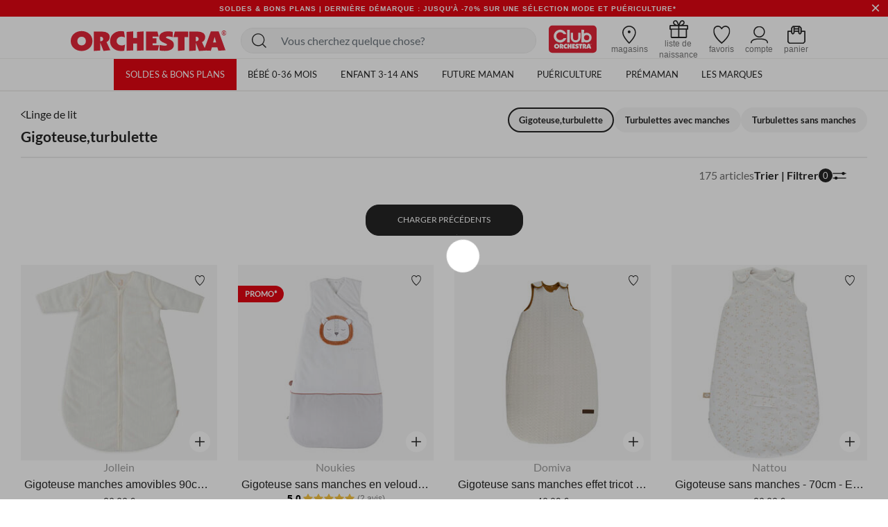

--- FILE ---
content_type: text/html;charset=UTF-8
request_url: https://fr.shop-orchestra.com/fr/chambre-decoration/linge-de-lit/gigoteuse-turbulette/?start=96&sz=24
body_size: 36607
content:
<!DOCTYPE html>
<html lang="fr">
<head>
<!-- Inclusion du script AB Tasty -->


    <script type="text/javascript" src="https://try.abtasty.com/17a22f1eb748fbc4dfb166b593cd728c.js"></script>


<!--[if gt IE 9]><!-->
<script defer type="text/javascript" src="/on/demandware.static/Sites-FR-Site/-/fr_FR/v1769299595786/js/main.js"></script>

    <script defer type="text/javascript" src="/on/demandware.static/Sites-FR-Site/-/fr_FR/v1769299595786/js/search.js"
        
        >
    </script>

    <script defer type="text/javascript" src="/on/demandware.static/Sites-FR-Site/-/fr_FR/v1769299595786/js/productReviews.js"
        
        >
    </script>


<!--<![endif]-->

<meta charset=UTF-8>

<meta http-equiv="x-ua-compatible" content="ie=edge">

<meta name="viewport" content="width=device-width, initial-scale=1">


<title>
    Gigoteuse bébé - Turbulette naissance, Hiver & été | Orchestra
</title>

<meta name="description"
    content="Vente en ligne de linge de lit sur Orchestra. D&eacute;couvrez une gamme mode et confort de linge de lit pour b&eacute;b&eacute;." />

<meta http-equiv="Cache-control" content="public" />





<!-- FAVICON -->
<link rel="icon" href="/on/demandware.static/Sites-FR-Site/-/default/dwabdeb7c0/images/favicon.ico" />

<!--
<link rel="icon" type="image/png" href="/on/demandware.static/Sites-FR-Site/-/default/dw0544ed20/images/favicons/favicon-196x196.png" sizes="196x196" />
<link rel="icon" type="image/png" href="/on/demandware.static/Sites-FR-Site/-/default/dwe843196c/images/favicons/favicon-96x96.png" sizes="96x96" />
<link rel="icon" type="image/png" href="/on/demandware.static/Sites-FR-Site/-/default/dw286c448b/images/favicons/favicon-32x32.png" sizes="32x32" />
<link rel="icon" type="image/png" href="/on/demandware.static/Sites-FR-Site/-/default/dwf5259c23/images/favicons/favicon-16x16.png" sizes="16x16" />
<link rel="icon" type="image/png" href="/on/demandware.static/Sites-FR-Site/-/default/dw50d5aab0/images/favicons/favicon-128.png" sizes="128x128" />
-->


<link rel="stylesheet" href="/on/demandware.static/Sites-FR-Site/-/fr_FR/v1769299595786/css/global.css" />

    <link rel="stylesheet" href="/on/demandware.static/Sites-FR-Site/-/fr_FR/v1769299595786/css/search.css"  />



    <meta name="google-site-verification" content="_1ah00R2h0rdzMrYUJK9FMhDVv2z4DrLjNpw8FxIw7E" />





<link rel="stylesheet" href="/on/demandware.static/Sites-FR-Site/-/fr_FR/v1769299595786/css/bis.css" />
<script defer src="/on/demandware.static/Sites-FR-Site/-/fr_FR/v1769299595786/js/bis.js"></script>
<input type="hidden" id="bis-button-data" data-url="/on/demandware.store/Sites-FR-Site/fr_FR/BackInStock-ProdInfo" data-is-sfra="true" data-customerid=""/>

<!-- Marketing Cloud Analytics -->
<script type="text/javascript" src="//100009348.collect.igodigital.com/collect.js"></script>
<!-- End Marketing Cloud Analytics -->



<link rel="stylesheet" href="/on/demandware.static/Sites-FR-Site/-/fr_FR/v1769299595786/css/skin/skin.css" />


    <link rel="canonical" href="https://fr.shop-orchestra.com/fr/chambre-decoration/linge-de-lit/gigoteuse-turbulette/?start=96&amp;sz=24" />


    <link rel="prev" href="https://fr.shop-orchestra.com/fr/chambre-decoration/linge-de-lit/gigoteuse-turbulette/?start=72&amp;sz=24" />


    <link rel="next" href="https://fr.shop-orchestra.com/fr/chambre-decoration/linge-de-lit/gigoteuse-turbulette/?start=120&amp;sz=24" />




<!-- Inclusion du script GTM -->

    
    <script>
        window.GTMConstants = {"PAGE_CATEGORY_DEFAULT":"Other","PAGE_CATEGORY_PDP":"product","PAGE_CATEGORY_SEARCH":"searchresults","PAGE_CATEGORY_CATEGORY":"categorie","PAGE_CATEGORY_CHECKOUT":"checkout","PAGE_CATEGORY_LOGIN":"authentication","PAGE_CATEGORY_ACCOUNT":"compte client","PAGE_CATEGORY_WISHLIST":"mywishlist","PAGE_CATEGORY_CONFIRM":"orderconfirmation","PAGE_CATEGORY_NEWSLETTER":"newsletter","PAGE_CATEGORY_CLUBCARD":"club-orchestra","ECOMM_PAGE_TYPE_CART":"cart","ECOMM_PAGE_TYPE_HOMEPAGE":"homepage","ECOMM_PAGE_TYPE_CTS":"cts","ECOMM_PAGE_TYPE_YWL":"ywl","ECOMM_PAGE_TYPE_SEARCHRESULTS":"searchresults","ECOMM_PAGE_TYPE_UNIVERS":"univers","ECOMM_PAGE_TYPE_PANIER":"panier","ECOMM_PAGE_TYPE_THEME":"theme","ECOMM_PAGE_TYPE_STORELOCATOR":"storelocator","ECOMM_PAGE_TYPE_CLUBCARD":"carte club","ECOMM_PAGE_TYPE_LOGIN":"login","ECOMM_PAGE_TYPE_GUIDE":"le guide","ECOMM_PAGE_TYPE_BLOG":"blog","EVENT_TYPE_LOAD":"gtm.load","EVENT_TYPE_DOM":"gtm.dom","EVENT_TYPE_DETAILS":"detail","EVENT_TYPE_ADD_TO_CART":"addToCart","EVENT_TYPE_REMOVE_FROM_CART":"removeFromCart","EVENT_TYPE_WISHLIST":"add_to_wishlist","EVENT_TYPE_PRODUCT_CLICK":"productClick","EVENT_TYPE_PURCHASE":"purchase","EVENT_TYPE_NEWSLETTER":"newsletter","EVENT_TYPE_PRODUCT_DISPLAY":"impression","EVENT_TYPE_CHECKOUT":"checkout","EVENT_TYPE_CHECKOUT_OPTION":"checkout_option","EVENT_TYPE_SUBSCRIPTION":"subscription","EVENT_TYPE_ACCOUNT_CREATION":"creation compte","EVENT_TYPE_OPEN_FILTERS":"open_filters","EVENT_TYPE_CLOSE_FILTERS":"close_filters","CLIENT_WITHOUT_ACCOUNT":"NOIN","CLIENT_WITH_ACCOUNT":"CPPF","CLIENT_NEWSLETTER":"INRL","CLIENT_CLUB":"client_club","CLIENT_CLUB_EXPIRED":"client_club_expired","CLIENT_WEB":"client_web","CLIENT_PROSPECT":"client_prospect","DEVICE_TABLET":"Tablet","DEVICE_MOBILE":"Mobile","DEVICE_DESKTOP":"Desktop","DEVICE_APP_ANDROID":"App_Android","DEVICE_APP_IOS":"App_iOS","ENVIRONMENT_WEB":"Web","ENVIRONMENT_ANDROID":"Android","ENVIRONMENT_IOS":"IOS","ENVIRONMENT_OTHER":"Autre","LOCATION_INSCRIPTION":"creation compte","LOCATION_PREFERENCES":"changement préférences de contact","LOCATION_FOOTER":"footer","PAYMENT_METHOD_CREDIT_CARD":"CB","PAYMENT_METHOD_GIFT_CERTIFICATE":"Carte cadeau","PAYMENT_METHOD_BANK_TRANSFER":"Transfert bancaire","PAYMENT_METHOD_ANDROID":"Android Pay","PAYMENT_METHOD_APPLE":"Apple Pay","CLUB_CARD":"carteClub","NO_CLUB_CARD":"sansCarteClub","ERROR_EVENT":"error.page","ERROR_PAGETYPE":"erreur","ERROR_400":"La syntaxe de la requête est erronée.","ERROR_401":"Une authentification est nécessaire pour accéder à la ressource.","ERROR_403":"Accès refusé.","ERROR_404":"Ressource non trouvée.","ERROR_410":"La ressource n'est plus disponible et aucune adresse de redirection n’est connue.","ERROR_500":"Erreur interne du serveur."};
        window.CSConstants = {"CS_EMPTY":"","CS_PLP_POPIN_FILTERS":"?cs-popin_filtres","CS_ACCOUNT_LOGIN":"?cs-connexion","CS_ACCOUNT_CREATION":"?cs-creation_de_compte","CS_PLP_POPIN_ADD_TO_CART":"?cs-popin_ajouter_au_panier","CS_CHECKOUT_SHIPPING":"?cs-choix-livraison","CS_CHECKOUT_PAYMENT":"?cs-choix-paiement","CS_CHECKOUT_STEPS":["panier","connexion","livraison","paiement"]};
    </script>

    <script>
    gtmLoadEvent = {"event":"gtm.load","data":{"site":"production","nav":{"langage":"fr_FR","currency":"EUR","device":"Desktop","environment":"Web"},"user":{"statut_adherent":"client_prospect"}}};
</script>

    <script>
        var dataLayer = window.dataLayer || [];
        dataLayer.push(gtmLoadEvent);
        
            dataLayer.push({"event":"impression","ecommerce":{"impressions":[{"name":"Gigoteuse manches amovibles 90cm 4 saisons Rib Ivory","id":"PCIE3W","category":"Les Marques/Jollein","price":"39.99","brand":"Jollein","variant":"Ivoire","position":1,"dimension11":"Unique","dimension12":"Textile puériculture","dimension13":"PCIE3W-CCC-UNQ","list":"categorie"},{"name":"Gigoteuse sans manches en veloudoux Babou 100 cm - Bicolore","id":"PCI5X5","category":"Offres du moment/Black Friday","price":"59.95","brand":"Noukies","variant":"Gris clair","position":2,"dimension11":"Unique","dimension12":"Textile puériculture","dimension13":"PCI5X5-CCC-UNQ","list":"categorie"},{"name":"Gigoteuse sans manches effet tricot 6-24M TOG 3 Boubou","id":"PCIB40","category":"Chambre & Décoration/Linge de lit/Gigoteuse,turbulette/Gigoteuse sans manches","price":"49.90","brand":"Domiva","variant":"Ecru","position":3,"dimension11":"Unique","dimension12":"Textile puériculture","dimension13":"PCIB40-CCC-UNQ","list":"categorie"},{"name":"Gigoteuse sans manches - 70cm - Ernest, Flo & Oli -  Blanc","id":"PCIF4R","category":"Collection/Kit naissance/Gigoteuse, turbulette","price":"39.99","brand":"Nattou","variant":"Blanc","position":4,"dimension11":"Unique","dimension12":"Textile puériculture","dimension13":"PCIF4R-CCC-UNQ","list":"categorie"},{"name":"Gigoteuse 50cm manches amovibles Fausse fourrure Beige MM25","id":"PCII1Q","category":"Les Marques/Top marques/Noukies","price":"39.99","brand":"Noukies","variant":"Beige","position":5,"dimension11":"Unique","dimension12":"Textile puériculture","dimension13":"PCII1Q-CCC-UNQ","list":"categorie"},{"name":"Gigoteuse sans manches 70cm gaze de coton Biscuit","id":"PCIGGD","category":"VENTES PRIVEES/Mode/Bébé garçon/Gigoteuse, turbulette","price":"23.99","brand":"Jollein","variant":"Marron","position":6,"dimension11":"Unique","dimension12":"Textile puériculture","dimension13":"PCIGGD-CCC-UNQ","list":"categorie"},{"name":"Gigoteuse sans manches été uni vanilla 0-6 mois TOG 1 ","id":"PCIBT3","category":"Collection/Valise de Maternité/Bébé","price":"36.72","brand":"Sauthon","variant":"Ecru","position":7,"dimension11":"Unique","dimension12":"Textile puériculture","dimension13":"PCIBT3-CCC-UNQ","list":"categorie"},{"name":"Gigoteuse à manches amovibles 70cm TOG 2 en mousseline brodée kaki","id":"PCII2G","category":"Chambre & Décoration/Linge de lit/Gigoteuse,turbulette/Gigoteuse avec manches","price":"39.99","brand":"Noukies","variant":"Kaki","position":8,"dimension11":"Unique","dimension12":"Textile puériculture","dimension13":"PCII2G-CCC-UNQ","list":"categorie"},{"name":"Gigoteuse sans manches - 70cm - Fanfan -  Blanc","id":"PCIIA7","category":"Les Marques/Nattou","price":"43.99","brand":"Nattou","variant":"Blanc","position":9,"dimension11":"Unique","dimension12":"Textile puériculture","dimension13":"PCIIA7-CCC-UNQ","list":"categorie"},{"name":"Gigoteuse sans manches ouatinée 0-6M Promenons-nous - Jaune topaze","id":"PCI43F","category":"VENTES PRIVEES/Mode/Bébé garçon/Gigoteuse, turbulette","price":"59.95","brand":"Sauthon","variant":"Jaune","position":10,"dimension11":"Unique","dimension12":"Textile puériculture","dimension13":"PCI43F-CCC-UNQ","list":"categorie"},{"name":"Gigoteuse avec manches et moufles - 60cm - Velours Fanfan - Blanc","id":"PCIIA3","category":"Les Marques/Nattou","price":"43.99","brand":"Nattou","variant":"Blanc","position":11,"dimension11":"Unique","dimension12":"Textile puériculture","dimension13":"PCIIA3-CCC-UNQ","list":"categorie"},{"name":"Gigoteuse sans manches 70cm Mousseline bio ouatinée Brodée Blanc","id":"PCII2F","category":"Les Marques/Noukies","price":"34.99","brand":"Noukies","variant":"Blanc","position":12,"dimension11":"Unique","dimension12":"Textile puériculture","dimension13":"PCII2F-CCC-UNQ","list":"categorie"},{"name":"Gigoteuse sans manches en veloudoux 70 cm Libellule écru","id":"PCIA4S","category":"Chambre & Décoration/Linge de lit/Nos collections/Popsie, Gigi & Louli","price":"44.99","brand":"Noukies","variant":"Ecru","position":13,"dimension11":"Unique","dimension12":"Textile puériculture","dimension13":"PCIA4S-CCC-UNQ","list":"categorie"},{"name":"Gigoteuse en veloudoux 70 cm TOG 2 Tiga, Stegi & Ops écru","id":"PCI9NF","category":"Les Marques/Noukies","price":"44.99","brand":"Noukies","variant":"Blanc","position":14,"dimension11":"Unique","dimension12":"Textile puériculture","dimension13":"PCI9NF-CCC-UNQ","list":"categorie"},{"name":"Gigoteuse sans manches Promenons-nous 0M - Jaune topaze","id":"PCI43A","category":"VENTES PRIVEES/Mode/Bébé garçon/Gigoteuse, turbulette","price":"47.49","brand":"Sauthon","variant":"Jaune","position":15,"dimension11":"Unique","dimension12":"Textile puériculture","dimension13":"PCI43A-CCC-UNQ","list":"categorie"},{"name":"Gigoteuse sans manches Promenons nous 70 cm","id":"PCI43H","category":"MODE/Bébé fille/Kit naissance/Dors-bien, gigoteuse","price":"37.99","brand":"Sauthon","variant":"Jaune","position":16,"dimension11":"Unique","dimension12":"Textile puériculture","dimension13":"PCI43H-CCC-UNQ","list":"categorie"},{"name":"Gigoteuse sans manches ouatinée 0-6M - Tilleul Promenons-nous","id":"PCI43D","category":"VENTES PRIVEES/Mode/Bébé garçon/Gigoteuse, turbulette","price":"56.99","brand":"Sauthon","variant":"Blanc","position":17,"dimension11":"Unique","dimension12":"Textile puériculture","dimension13":"PCI43D-CCC-UNQ","list":"categorie"},{"name":"Gigoteuse à manches amovibles - Tiny Park - 70 cm","id":"PCII7P","category":"Les Marques/Jollein","price":"36.99","brand":"Jollein","variant":"Multicolore","position":18,"dimension11":"Unique","dimension12":"Textile puériculture","dimension13":"PCII7P-CCC-UNQ","list":"categorie"},{"name":"Gigoteuse 0-6M sans manches en coton organique Sublight - Arcs-en-ciel","id":"PCI6UC","category":"Les Marques/Sauthon","price":"39.99","brand":"Sauthon","variant":"Ecru","position":19,"dimension11":"Unique","dimension12":"Textile puériculture","dimension13":"PCI6UC-CCC-UNQ","list":"categorie"},{"name":"Gigoteuse 0-6M sans manches ouatinée Sunlight - Jaune","id":"PCI6U8","category":"Les Marques/Sauthon","price":"59.99","brand":"Sauthon","variant":"Jaune","position":20,"dimension11":"Unique","dimension12":"Textile puériculture","dimension13":"PCI6U8-CCC-UNQ","list":"categorie"},{"name":"Gigoteuse TOG 1 en mousseline 70cm imprimé éléphants blanc","id":"PCIG02","category":"VENTES PRIVEES/Mode/Bébé garçon/Gigoteuse, turbulette","price":"29.99","brand":"Noukies","variant":"Blanc","position":21,"dimension11":"Unique","dimension12":"Textile puériculture","dimension13":"PCIG02-CCC-UNQ","list":"categorie"},{"name":"Gigoteuse veloudoux sans manches 100cm Flufy Sauge Ecru","id":"PCII27","category":"Puériculture/Sommeil/Nouveautés","price":"49.99","brand":"Noukies","variant":"Sauge - Ecru","position":22,"dimension11":"Unique","dimension12":"Textile puériculture","dimension13":"PCII27-CCC-UNQ","list":"categorie"},{"name":"Gigoteuse sans manches 0M - Tilleul Promenons-nous ","id":"PCI439","category":"VENTES PRIVEES/Mode/Bébé garçon/Gigoteuse, turbulette","price":"49.95","brand":"Sauthon","variant":"Blanc","position":23,"dimension11":"Unique","dimension12":"Textile puériculture","dimension13":"PCI439-CCC-UNQ","list":"categorie"},{"name":"Gigoteuse sans manches ouatinée Promenons-nous 6-24M - Tilleul","id":"PCI43E","category":"VENTES PRIVEES/Mode/Bébé garçon/Gigoteuse, turbulette","price":"69.95","brand":"Sauthon","variant":"Bleu canard","position":24,"dimension11":"Unique","dimension12":"Textile puériculture","dimension13":"PCI43E-CCC-UNQ","list":"categorie"}]}});
        
            dataLayer.push({"event":"gtm.load","categorypage":"turbulette-1","pagetype":"categorie"});
        
    </script>
    
    
        <!-- Google Tag Manager site-specific -->
        <script>
            (function(w,d,s,l,i){w[l]=w[l]||[];w[l].push({'gtm.start':
            new Date().getTime(),event:'gtm.js'});var f=d.getElementsByTagName(s)[0],
            j=d.createElement(s),dl=l!='dataLayer'?'&l='+l:'';j.async=true;j.src=
            'https://metrics.shop-orchestra.com/v8kvqv83dwvzzmu.js?aw='+i.replace(/^GTM-/, '')+dl;f.parentNode.insertBefore(j,f);
            })(window,document,'script','dataLayer','GTM-5GNCCTS');
        </script>
        <!-- End Google Tag Manager -->
    

    <!-- Google Tag Manager - ToHero AGEC -->
    
    
    
    <!-- End Google Tag Manager -->









<script type="text/javascript">//<!--
/* <![CDATA[ (head-active_data.js) */
var dw = (window.dw || {});
dw.ac = {
    _analytics: null,
    _events: [],
    _category: "",
    _searchData: "",
    _anact: "",
    _anact_nohit_tag: "",
    _analytics_enabled: "true",
    _timeZone: "Europe/Paris",
    _capture: function(configs) {
        if (Object.prototype.toString.call(configs) === "[object Array]") {
            configs.forEach(captureObject);
            return;
        }
        dw.ac._events.push(configs);
    },
	capture: function() { 
		dw.ac._capture(arguments);
		// send to CQ as well:
		if (window.CQuotient) {
			window.CQuotient.trackEventsFromAC(arguments);
		}
	},
    EV_PRD_SEARCHHIT: "searchhit",
    EV_PRD_DETAIL: "detail",
    EV_PRD_RECOMMENDATION: "recommendation",
    EV_PRD_SETPRODUCT: "setproduct",
    applyContext: function(context) {
        if (typeof context === "object" && context.hasOwnProperty("category")) {
        	dw.ac._category = context.category;
        }
        if (typeof context === "object" && context.hasOwnProperty("searchData")) {
        	dw.ac._searchData = context.searchData;
        }
    },
    setDWAnalytics: function(analytics) {
        dw.ac._analytics = analytics;
    },
    eventsIsEmpty: function() {
        return 0 == dw.ac._events.length;
    }
};
/* ]]> */
// -->
</script>
<script type="text/javascript">//<!--
/* <![CDATA[ (head-cquotient.js) */
var CQuotient = window.CQuotient = {};
CQuotient.clientId = 'aaru-FR';
CQuotient.realm = 'AARU';
CQuotient.siteId = 'FR';
CQuotient.instanceType = 'prd';
CQuotient.locale = 'fr_FR';
CQuotient.fbPixelId = '__UNKNOWN__';
CQuotient.activities = [];
CQuotient.cqcid='';
CQuotient.cquid='';
CQuotient.cqeid='';
CQuotient.cqlid='';
CQuotient.apiHost='api.cquotient.com';
/* Turn this on to test against Staging Einstein */
/* CQuotient.useTest= true; */
CQuotient.useTest = ('true' === 'false');
CQuotient.initFromCookies = function () {
	var ca = document.cookie.split(';');
	for(var i=0;i < ca.length;i++) {
	  var c = ca[i];
	  while (c.charAt(0)==' ') c = c.substring(1,c.length);
	  if (c.indexOf('cqcid=') == 0) {
		CQuotient.cqcid=c.substring('cqcid='.length,c.length);
	  } else if (c.indexOf('cquid=') == 0) {
		  var value = c.substring('cquid='.length,c.length);
		  if (value) {
		  	var split_value = value.split("|", 3);
		  	if (split_value.length > 0) {
			  CQuotient.cquid=split_value[0];
		  	}
		  	if (split_value.length > 1) {
			  CQuotient.cqeid=split_value[1];
		  	}
		  	if (split_value.length > 2) {
			  CQuotient.cqlid=split_value[2];
		  	}
		  }
	  }
	}
}
CQuotient.getCQCookieId = function () {
	if(window.CQuotient.cqcid == '')
		window.CQuotient.initFromCookies();
	return window.CQuotient.cqcid;
};
CQuotient.getCQUserId = function () {
	if(window.CQuotient.cquid == '')
		window.CQuotient.initFromCookies();
	return window.CQuotient.cquid;
};
CQuotient.getCQHashedEmail = function () {
	if(window.CQuotient.cqeid == '')
		window.CQuotient.initFromCookies();
	return window.CQuotient.cqeid;
};
CQuotient.getCQHashedLogin = function () {
	if(window.CQuotient.cqlid == '')
		window.CQuotient.initFromCookies();
	return window.CQuotient.cqlid;
};
CQuotient.trackEventsFromAC = function (/* Object or Array */ events) {
try {
	if (Object.prototype.toString.call(events) === "[object Array]") {
		events.forEach(_trackASingleCQEvent);
	} else {
		CQuotient._trackASingleCQEvent(events);
	}
} catch(err) {}
};
CQuotient._trackASingleCQEvent = function ( /* Object */ event) {
	if (event && event.id) {
		if (event.type === dw.ac.EV_PRD_DETAIL) {
			CQuotient.trackViewProduct( {id:'', alt_id: event.id, type: 'raw_sku'} );
		} // not handling the other dw.ac.* events currently
	}
};
CQuotient.trackViewProduct = function(/* Object */ cqParamData){
	var cq_params = {};
	cq_params.cookieId = CQuotient.getCQCookieId();
	cq_params.userId = CQuotient.getCQUserId();
	cq_params.emailId = CQuotient.getCQHashedEmail();
	cq_params.loginId = CQuotient.getCQHashedLogin();
	cq_params.product = cqParamData.product;
	cq_params.realm = cqParamData.realm;
	cq_params.siteId = cqParamData.siteId;
	cq_params.instanceType = cqParamData.instanceType;
	cq_params.locale = CQuotient.locale;
	
	if(CQuotient.sendActivity) {
		CQuotient.sendActivity(CQuotient.clientId, 'viewProduct', cq_params);
	} else {
		CQuotient.activities.push({activityType: 'viewProduct', parameters: cq_params});
	}
};
/* ]]> */
// -->
</script>
<!-- Demandware Apple Pay -->

<style type="text/css">ISAPPLEPAY{display:inline}.dw-apple-pay-button,.dw-apple-pay-button:hover,.dw-apple-pay-button:active{background-color:black;background-image:-webkit-named-image(apple-pay-logo-white);background-position:50% 50%;background-repeat:no-repeat;background-size:75% 60%;border-radius:5px;border:1px solid black;box-sizing:border-box;margin:5px auto;min-height:30px;min-width:100px;padding:0}
.dw-apple-pay-button:after{content:'Apple Pay';visibility:hidden}.dw-apple-pay-button.dw-apple-pay-logo-white{background-color:white;border-color:white;background-image:-webkit-named-image(apple-pay-logo-black);color:black}.dw-apple-pay-button.dw-apple-pay-logo-white.dw-apple-pay-border{border-color:black}</style>


    
        <script type="application/ld+json">
            [{"@context":"https://schema.org","@type":"BreadcrumbList","itemListElement":[{"@type":"ListItem","position":1,"name":"Orchestra","item":"https://fr.shop-orchestra.com/"},{"@type":"ListItem","position":2,"name":"Chambre & Décoration","item":"https://fr.shop-orchestra.com/fr/chambre-decoration/"},{"@type":"ListItem","position":3,"name":"Linge de lit","item":"https://fr.shop-orchestra.com/fr/chambre-decoration/linge-de-lit/"},{"@type":"ListItem","position":4,"name":"Gigoteuse,turbulette","item":"https://fr.shop-orchestra.com/fr/chambre-decoration/linge-de-lit/gigoteuse-turbulette/"}]},{"@context":"https://schema.org","@type":"Organization","name":"Orchestra","logo":"https://fr.shop-orchestra.com/on/demandware.static/Sites-FR-Site/-/default/dw2e328f94/images/logo-orchestra-header.svg","url":"https://fr.shop-orchestra.com/","hasMemberProgram":{"@type":"MemberProgram","name":"Club Orchestra","description":"Jusqu'à -50% sur toute l'année","url":"https://fr.shop-orchestra.com/fr/club-orchestra.html","hasTiers":{"@type":"MemberProgramTier","name":"club","url":"https://fr.shop-orchestra.com/fr/club-orchestra.html","hasTierBenefit":["https://schema.org/TierBenefitLoyaltyPrice"]}}},{"@context":"http://schema.org/","@type":"ItemList","itemListElement":[{"@type":"ListItem","position":1,"url":"https://fr.shop-orchestra.com/fr/bebe/naissance/vetements-sous-vetements/gigoteuses-turbulettes/gigoteuse-manches-amovibles-90cm-4-saisons-rib-ivory-PCIE3W.html"},{"@type":"ListItem","position":2,"url":"https://fr.shop-orchestra.com/fr/bebe/naissance/vetements-sous-vetements/gigoteuses-turbulettes/gigoteuse-sans-manches-en-veloudoux-babou-100-cm---bicolore-PCI5X5.html"},{"@type":"ListItem","position":3,"url":"https://fr.shop-orchestra.com/fr/bebe/naissance/vetements-sous-vetements/gigoteuses-turbulettes/gigoteuse-sans-manches-effet-tricot-6-24m-tog-3-boubou-PCIB40.html"},{"@type":"ListItem","position":4,"url":"https://fr.shop-orchestra.com/fr/bebe/naissance/vetements-sous-vetements/gigoteuses-turbulettes/gigoteuse-sans-manches---70cm---ernest--flo-oli----blanc-PCIF4R.html"},{"@type":"ListItem","position":5,"url":"https://fr.shop-orchestra.com/fr/bebe/naissance/vetements-sous-vetements/gigoteuses-turbulettes/gigoteuse-50cm-manches-amovibles-fausse-fourrure-beige-mm25-PCII1Q.html"},{"@type":"ListItem","position":6,"url":"https://fr.shop-orchestra.com/fr/bebe/naissance/vetements-sous-vetements/gigoteuses-turbulettes/gigoteuse-sans-manches-70cm-gaze-de-coton-biscuit-PCIGGD.html"},{"@type":"ListItem","position":7,"url":"https://fr.shop-orchestra.com/fr/bebe/naissance/vetements-sous-vetements/gigoteuses-turbulettes/gigoteuse-sans-manches-ete-uni-vanilla-0-6-mois-tog-1--PCIBT3.html"},{"@type":"ListItem","position":8,"url":"https://fr.shop-orchestra.com/fr/bebe/naissance/vetements-sous-vetements/gigoteuses-turbulettes/gigoteuse-a-manches-amovibles-70cm-tog-2-en-mousseline-brodee-kaki-PCII2G.html"},{"@type":"ListItem","position":9,"url":"https://fr.shop-orchestra.com/fr/bebe/naissance/vetements-sous-vetements/gigoteuses-turbulettes/gigoteuse-sans-manches---70cm---fanfan----blanc-PCIIA7.html"},{"@type":"ListItem","position":10,"url":"https://fr.shop-orchestra.com/fr/bebe/naissance/vetements-sous-vetements/gigoteuses-turbulettes/gigoteuse-sans-manches-ouatinee-0-6m-promenons-nous---jaune-topaze-PCI43F.html"},{"@type":"ListItem","position":11,"url":"https://fr.shop-orchestra.com/fr/bebe/naissance/vetements-sous-vetements/gigoteuses-turbulettes/gigoteuse-avec-manches-et-moufles---60cm---velours-fanfan---blanc-PCIIA3.html"},{"@type":"ListItem","position":12,"url":"https://fr.shop-orchestra.com/fr/bebe/naissance/vetements-sous-vetements/gigoteuses-turbulettes/gigoteuse-sans-manches-70cm-mousseline-bio-ouatinee-brodee-blanc-PCII2F.html"},{"@type":"ListItem","position":13,"url":"https://fr.shop-orchestra.com/fr/bebe/naissance/vetements-sous-vetements/gigoteuses-turbulettes/gigoteuse-sans-manches-en-veloudoux-70-cm-libellule-ecru-PCIA4S.html"},{"@type":"ListItem","position":14,"url":"https://fr.shop-orchestra.com/fr/bebe/naissance/vetements-sous-vetements/gigoteuses-turbulettes/gigoteuse-en-veloudoux-70-cm-tog-2-tiga--stegi-ops-ecru-PCI9NF.html"},{"@type":"ListItem","position":15,"url":"https://fr.shop-orchestra.com/fr/bebe/naissance/vetements-sous-vetements/gigoteuses-turbulettes/gigoteuse-sans-manches-promenons-nous-0m---jaune-topaze-PCI43A.html"},{"@type":"ListItem","position":16,"url":"https://fr.shop-orchestra.com/fr/bebe/naissance/vetements-sous-vetements/gigoteuses-turbulettes/gigoteuse-sans-manches-promenons-nous-70-cm-PCI43H.html"},{"@type":"ListItem","position":17,"url":"https://fr.shop-orchestra.com/fr/bebe/naissance/vetements-sous-vetements/gigoteuses-turbulettes/gigoteuse-sans-manches-ouatinee-0-6m---tilleul-promenons-nous-PCI43D.html"},{"@type":"ListItem","position":18,"url":"https://fr.shop-orchestra.com/fr/bebe/naissance/vetements-sous-vetements/gigoteuses-turbulettes/gigoteuse-a-manches-amovibles---tiny-park---70-cm-PCII7P.html"},{"@type":"ListItem","position":19,"url":"https://fr.shop-orchestra.com/fr/bebe/naissance/vetements-sous-vetements/gigoteuses-turbulettes/gigoteuse-0-6m-sans-manches-en-coton-organique-sublight---arcs-en-ciel-PCI6UC.html"},{"@type":"ListItem","position":20,"url":"https://fr.shop-orchestra.com/fr/bebe/naissance/vetements-sous-vetements/gigoteuses-turbulettes/gigoteuse-0-6m-sans-manches-ouatinee-sunlight---jaune-PCI6U8.html"},{"@type":"ListItem","position":21,"url":"https://fr.shop-orchestra.com/fr/bebe/naissance/vetements-sous-vetements/gigoteuses-turbulettes/gigoteuse-tog-1-en-mousseline-70cm-imprime-elephants-blanc-PCIG02.html"},{"@type":"ListItem","position":22,"url":"https://fr.shop-orchestra.com/fr/bebe/naissance/vetements-sous-vetements/gigoteuses-turbulettes/gigoteuse-veloudoux-sans-manches-100cm-flufy-sauge-ecru-PCII27.html"},{"@type":"ListItem","position":23,"url":"https://fr.shop-orchestra.com/fr/bebe/naissance/vetements-sous-vetements/gigoteuses-turbulettes/gigoteuse-sans-manches-0m---tilleul-promenons-nous--PCI439.html"},{"@type":"ListItem","position":24,"url":"https://fr.shop-orchestra.com/fr/bebe/naissance/vetements-sous-vetements/gigoteuses-turbulettes/gigoteuse-sans-manches-ouatinee-promenons-nous-6-24m---tilleul-PCI43E.html"}]}]
        </script>
    


</head>
<body>

    
        <!-- Google Tag Manager (noscript) -->
        <noscript>

            <iframe src="https://metrics.shop-orchestra.com/ns.html?id=GTM-5GNCCTS" height="0" width="0" style="display:none;visibility:hidden"
            ></iframe>

        </noscript>
        <!-- End Google Tag Manager (noscript) -->
    

    <!-- Google Tag Manager (noscript) - ToHero AGEC -->
    
    
    
    <!-- End Google Tag Manager (noscript) -->






<!-- SFRA Gift Registry -->

<!-- Orchestra Birth List -->

<div class="page" data-action="Search-Show" data-querystring="cgid=turbulette-1&amp;start=96&amp;sz=24" >

<header class="site-header search-show">
    <div class="header-banner slide-up is-hidden">
        <div class="container-fluid">
            <div class="d-flex justify-content-between">
                <div class="d-none d-lg-block"></div>
                <div class="content">
                    
	 


	<div class="html-slot-container">
    
        
            <!-- DEBUT CSS -->
<style>
   .carousel-inner a:hover {
      text-decoration: none;
   }

   .header-banner {
      display: flex;
      align-items: center;
      background-color: #e30713;
      font-size: 10px;
      letter-spacing: 1px;
      font-weight: 800;
   }

   .header-banner .close-button .close {
      background-color: #e30713;
      color: #FFF;
   }

   .header-banner div:nth-child(1) {
      align-items: center;
   }

   .color-her {
      color: #FFF;
   }

   .color-her:hover {
      color: #FFF;
   }

   .text-underline {
      text-decoration: underline;
   }

   .close {
      text-shadow: none;
   }

   .header-banner .content {
      width: 100%;
   }

   .header-banner sup {
      top: -.25em;
   }

   @media screen and (max-width: 768px) {
      .header-banner {
         height: 2.6rem;
      }
   }

   @media screen and (max-width: 480px) {
      .header-banner {
         /* height: 2rem; */
         font-size: 9px;
         letter-spacing: 0;
      }
   }
</style>
<!-- FIN CSS -->
<div id="globalheaderDiv" class="carousel slide" data-ride="carousel">
   <div class="carousel-inner">
      <div class="carousel-item h-auto active">
         <a href="https://fr.shop-orchestra.com/fr/soldes/" class="text-center color-her text-uppercase px-5 px-md-0 d-block">Soldes & Bons plans | dernière démarque :  Jusqu'à -70% sur une sélection mode et puériculture*</a>
      </div>
      <div class="carousel-item h-auto">
         <a href="https://fr.shop-orchestra.com/fr/nouvelle-collection/" class="text-center color-her text-uppercase px-5 px-md-0 d-block">LES BEAUX JOURS REVIENNENT, DÉCOUVREZ LA NOUVELLE COLLECTION</a>
     </div>
   </div>
</div>
        
    
</div>
 
	
                </div>
                <div class="close-button">
                    <button type="button" class="close" aria-label="Close">
                        <span aria-hidden="true">
                            &times;
                        </span>
                    </button>
                </div>
            </div>
        </div>
    </div>
    <nav role="navigation" id="navigation" class="navigation">
        <div class="header">
            <div class="row m-0">
                <div class="col-12 p-0">
                    <div class="navbar-header px-2 px-xl-0 center_xxxl">
                        <div class="logo-desktop">
                            <button class="navbar-toggler d-xl-none pl-0" type="button" aria-controls="sg-navbar-collapse" aria-expanded="false" aria-label="Toggle navigation">
                                <i class="toggle-menu-mobile icon-menu-burger"></i>
                                <span class="sr-only hidden-lg-down">
                                    Menu
                                </span>
                            </button>
                            
                            
                                <div class="navbar-header brand hide-on-sticked-mobile aling-items-center">
                                    <span class="logo-home brand-logo link-cbo  d-flex aling-items-center" data-cbo="aHR0cHM6Ly9mci5zaG9wLW9yY2hlc3RyYS5jb20=" title="Orchestra Accueil">
                                        <img src="https://fr.shop-orchestra.com/on/demandware.static/-/Library-Sites-OrchestraSharedLibrary/default/dwd2d56c73/logo-orchestra-header.svg" alt="Logo Orchestra">
<!--<img src="https://fr.shop-orchestra.com/on/demandware.static/-/Library-Sites-OrchestraSharedLibrary/default/dw71ace8d1/logo-orchestra-noel.svg" alt="Logo Orchestra">-->
<!-- <img src="https://fr.shop-orchestra.com/on/demandware.static/-/Library-Sites-OrchestraSharedLibrary/default/dw27d9cd8c/logo-orchestra-octobre_rose.svg" alt="Logo Orchestra"> -->
                                    </span>
                                </div>
                            
                            <div class="show-on-sticked-mobile search-mobile">
                                <div class="site-search">
    <form role="search"
        action="/fr/search"
        method="get"
        name="simpleSearch"
        class="m-0"
    >
        <input class="form-control search-field general-search-input"
            type="text"
            name="q"
            value=""
            placeholder="Vous cherchez quelque chose?"
            data-placeholder1="Vous cherchez quelque chose?"
            data-placeholder2="Rechercher"
            role="combobox"
            aria-describedby="search-assistive-text"
            aria-haspopup="listbox"
            aria-owns="search-results"
            aria-expanded="false"
            aria-autocomplete="list"
            aria-activedescendant=""
            aria-controls="search-results"
            aria-label="Saisir un mot cl&eacute; ou un num&eacute;ro d''article"
            autocomplete="off" />
        <button type="reset" name="reset-button" class="reset-button d-none" aria-label="Effacer les mots cl&eacute;s recherch&eacute;s">
            <i class="fa icon-close" aria-hidden="true"></i>
        </button>
        <button type="submit" name="search-button" class="search-submit" aria-label="Rechercher ces mots cl&eacute;s">
            <i class="fa icon-recherche" aria-hidden="true"></i>
        </button>
        <input type="hidden" value="fr_FR" name="lang">
    </form>
</div>

                            </div>
                        </div>
                        <div class="p-0 hidden-lg-down search-desktop">
                            <div class="d-flex align-items-center justify-content-center h-100">
                                <div class="search w-100">
                                    <div class="site-search">
    <form role="search"
        action="/fr/search"
        method="get"
        name="simpleSearch"
        class="m-0"
    >
        <input class="form-control search-field general-search-input"
            type="text"
            name="q"
            value=""
            placeholder="Vous cherchez quelque chose?"
            data-placeholder1="Vous cherchez quelque chose?"
            data-placeholder2="Rechercher"
            role="combobox"
            aria-describedby="search-assistive-text"
            aria-haspopup="listbox"
            aria-owns="search-results"
            aria-expanded="false"
            aria-autocomplete="list"
            aria-activedescendant=""
            aria-controls="search-results"
            aria-label="Saisir un mot cl&eacute; ou un num&eacute;ro d''article"
            autocomplete="off" />
        <button type="reset" name="reset-button" class="reset-button d-none" aria-label="Effacer les mots cl&eacute;s recherch&eacute;s">
            <i class="fa icon-close" aria-hidden="true"></i>
        </button>
        <button type="submit" name="search-button" class="search-submit" aria-label="Rechercher ces mots cl&eacute;s">
            <i class="fa icon-recherche" aria-hidden="true"></i>
        </button>
        <input type="hidden" value="fr_FR" name="lang">
    </form>
</div>

                                </div>
                            </div>
                        </div>
                        <div class="p-1">
                            <div class="h-100 search-picto">
                                <div class="header-icon-wrapper header-card-club">
                                    <a class="d-flex header-card-club__link" href="/fr/club-orchestra.html">
                                        <i class="fa icon-ico-club icon-picto-header" aria-hidden="true"></i>
                                        <span class="sr-only" aria-hidden="true">
                                            Ma Carte Club
                                        </span>
                                    </a>
                                </div>
                                <div class="header-icon-wrapper header-store-locator hidden-sm-down">
                                    <a href="/fr/stores" class="text-decoration-none d-flex flex-column align-items-center">
                                        <i class="fa icon-ico-shopfinder icon-picto-header" aria-hidden="true"></i>
                                        <span class="icon-text hidden-lg-down" aria-hidden="true">
                                            magasins
                                        </span>
                                    </a>
                                </div>
                                
                                    <div class="header-icon-wrapper header-birth-list hidden-sm-down">
                                        <a href="/fr/liste-de-naissance-orchestra.html" class="text-decoration-none d-flex flex-column align-items-center">
                                            <i class="fa icon-ico_ln icon-picto-header" aria-hidden="true"></i>
                                            <span class="icon-text hidden-lg-down" aria-hidden="true">
                                                liste de naissance
                                            </span>
                                        </a>
                                    </div>
                                
                                <div class="header-icon-wrapper header-wish-list" data-items-url="L29uL2RlbWFuZHdhcmUuc3RvcmUvU2l0ZXMtRlItU2l0ZS9mcl9GUi9XaXNobGlzdC1HZXRMaXN0SnNvbg==">

                                    <a href="/fr/wishlist" class="text-decoration-none d-flex flex-column align-items-center header-wish-list__link">
                                        <i class="fa icon-ico-wish icon-picto-header" aria-hidden="true"></i>
                                        <span class="icon-text hidden-lg-down" aria-hidden="true">
                                            favoris
                                        </span>
                                    </a>
                                </div>
                                <div class="header-icon-wrapper header-account">
                                    
    


    <div class="account-motivation-popin">
        <div class="account-motivation-popin-header">
            <p class="account-motivation-popin-text">
                Accédez à votre compte<br>et à vos avantages
            </p>
            <button class="account-motivation-popin-close" type="button"
                aria-label="Fermer"
            >
                <svg width="14" height="14" viewBox="0 0 24 24" fill="none" xmlns="http://www.w3.org/2000/svg">
                    <path
                        d="M3.11 0.86C2.78 0.54 2.34 0.36 1.87 0.37C1.41 0.37 0.97 0.55 0.65 0.88C0.32 1.21 0.13 1.65 0.13 2.11C0.13 2.57 0.3 3.01 0.62 3.34L9.26 11.97L0.5 20.75C0.18 21.09 0 21.53 0 21.99C0 22.46 0.18 22.9 0.5 23.24C0.86 23.52 1.31 23.67 1.77 23.65C2.22 23.64 2.66 23.46 2.99 23.14L11.73 14.43L20.82 23.5C21.15 23.82 21.6 24 22.06 24C22.53 24 22.97 23.82 23.31 23.5C23.63 23.15 23.81 22.69 23.81 22.21C23.81 21.73 23.63 21.27 23.31 20.92L14.24 11.91L23.19 2.99C23.52 2.66 23.7 2.21 23.7 1.74C23.7 1.28 23.52 0.83 23.19 0.5C22.86 0.17 22.41 -0.01 21.94 0C21.48 0 21.03 0.17 20.7 0.5L11.77 9.46L3.11 0.86Z"
                        fill="#262626" />
                </svg>
            </button>
        </div>
        <div class="account-motivation-popin-body">
            <a class="account-motivation-popin-cta" href="https://fr.shop-orchestra.com/on/demandware.store/Sites-FR-Site/fr_FR/Login-Show"
                aria-label="Connexion/Inscription"
                >
                Connexion/Inscription
            </a>
        </div>
    </div>

    <div class="dotMenu"></div>


    <a href="https://fr.shop-orchestra.com/on/demandware.store/Sites-FR-Site/fr_FR/Login-Show" class="text-decoration-none d-flex flex-column align-items-center">
        <i class="fa icon-ico_account icon-picto-header" aria-hidden="true"></i>
        <span class="user-message" data-isloggedin="false" data-isclubmember="false"
            aria-hidden="true"
        >
            Connexion
        </span>
        <span class="icon-text hidden-lg-down" aria-hidden="true">
            compte
        </span>
    </a>


                                </div>
                                <div class="header-icon-wrapper minicart" data-action-url="L29uL2RlbWFuZHdhcmUuc3RvcmUvU2l0ZXMtRlItU2l0ZS9mcl9GUi9DYXJ0LU1pbmlDYXJ0U2hvdw==">
                                    <div class="minicart-total hide-link-med">
    <span class="minicart-link cbo text-decoration-none d-flex flex-column align-items-center" data-cbo="aHR0cHM6Ly9mci5zaG9wLW9yY2hlc3RyYS5jb20vZnIvY2FydA==" title="0 articles au panier" aria-label="0 articles au panier" aria-haspopup="true">
        <i class="fa icon-ico_cart icon-picto-header" aria-hidden="true"></i>
        <span class="minicart-quantity d-none">
            0
        </span>
        <span class="icon-text hidden-lg-down" aria-hidden="true">
            panier
        </span>
    </span>
</div>

<div class="minicart-total hide-no-link">
    <i class="fa icon-ico_cart icon-picto-header" aria-hidden="true"></i>
    <span class="minicart-quantity">
        0
    </span>
</div>
<div class="popover popover-bottom"></div>

                                </div>
                            </div>
                        </div>
                    </div>
                </div>
            </div>
        </div>
        <div data-action="L29uL2RlbWFuZHdhcmUuc3RvcmUvU2l0ZXMtRlItU2l0ZS9mcl9GUi9QYWdlLUhlYWRlck1lbnU/Y3VycmVudENhdGVnb3J5SUQ9dHVyYnVsZXR0ZS0xJnJlbmRlclN1YkNhdD10cnVl" class="main-menu navbar-toggleable-lg menu-toggleable-left multilevel-dropdown d-none d-xl-block mt-xl-5" id="sg-navbar-collapse">
            

















<nav class="navbar navbar-expand-xl bg-inverse col-12" style="   ">
    <div class="close-menu d-xl-none">
        <div class="d-flex justify-content-between align-items-center">
            
            
                <div class="navbar-mobile-logo">
                    <a class="logo-home brand-logo link-cbo" data-cbo="aHR0cHM6Ly9mci5zaG9wLW9yY2hlc3RyYS5jb20=" title="Orchestra Accueil">
                        <img src="https://fr.shop-orchestra.com/on/demandware.static/-/Library-Sites-OrchestraSharedLibrary/default/dwd2d56c73/logo-orchestra-header.svg" alt="Logo Orchestra">
<!--<img src="https://fr.shop-orchestra.com/on/demandware.static/-/Library-Sites-OrchestraSharedLibrary/default/dw71ace8d1/logo-orchestra-noel.svg" alt="Logo Orchestra">-->
<!-- <img src="https://fr.shop-orchestra.com/on/demandware.static/-/Library-Sites-OrchestraSharedLibrary/default/dw27d9cd8c/logo-orchestra-octobre_rose.svg" alt="Logo Orchestra"> -->
                    </a>
                </div>
            
            <div class="close-button close-button-main">
                <button role="button" aria-label="Fermer le menu">
                    <i class="fa icon-close" aria-hidden="true"></i>
                </button>
            </div>
        </div>
    </div>
    <div class="menu-group" role="navigation">
        <div class="d-xl-none">
            
	 

	
        </div>
        
        <ul class="nav navbar-nav justify-content-center category-level-1 p-0  " role="menu" >
            
                
                    
                    
                        <li class="nav-item dropdown" role="presentation">
                            <a style="--skin-menu-color-2:#FFF; --skin-link-color-3:#FFF; --skin-menu-desktop-bg:#e30713; --skin-menu-mobile-bg:#e30713; " href="/fr/soldes/" id="soldes" class="nav-link dropdown-toggle text-uppercase" role="button" data-toggle="dropdown" aria-haspopup="true" aria-expanded="false" tabindex="0">
                                
                                    <img src="[data-uri]" data-src="/on/demandware.static/-/Sites-orchestra-navigation-fr/default/dw0dbf240c/navigation/soldes-blanc.svg" title="Soldes &amp; Bons plans" alt="Soldes &amp; Bons plans" class="d-xl-none nav-item-icon lazyload"/>
                                
                                <span>
                                    Soldes &amp; Bons plans
                                </span>
                            </a>
                            
                        </li>
                    
                
                    
                    
                        <li class="nav-item dropdown" role="presentation">
                            <a style="    " href="https://fr.shop-orchestra.com/fr/bebe.html" id="bb" class="nav-link dropdown-toggle text-uppercase" role="button" data-toggle="dropdown" aria-haspopup="true" aria-expanded="false" tabindex="0">
                                
                                    <img src="[data-uri]" data-src="/on/demandware.static/-/Sites-orchestra-navigation-fr/default/dwce53b244/navigation/bebe.svg" title="B&eacute;b&eacute; 0-36 mois" alt="B&eacute;b&eacute; 0-36 mois" class="d-xl-none nav-item-icon lazyload"/>
                                
                                <span>
                                    B&eacute;b&eacute; 0-36 mois
                                </span>
                            </a>
                            
                        </li>
                    
                
                    
                    
                        <li class="nav-item dropdown" role="presentation">
                            <a style="    " href="https://fr.shop-orchestra.com/fr/enfant.html" id="enfant" class="nav-link dropdown-toggle text-uppercase" role="button" data-toggle="dropdown" aria-haspopup="true" aria-expanded="false" tabindex="0">
                                
                                    <img src="[data-uri]" data-src="/on/demandware.static/-/Sites-orchestra-navigation-fr/default/dw16cd3851/navigation/enfant.svg" title="Enfant 3-14 ans" alt="Enfant 3-14 ans" class="d-xl-none nav-item-icon lazyload"/>
                                
                                <span>
                                    Enfant 3-14 ans
                                </span>
                            </a>
                            
                        </li>
                    
                
                    
                    
                        <li class="nav-item dropdown" role="presentation">
                            <a style="    " href="https://fr.shop-orchestra.com/fr/future-maman.html" id="fm" class="nav-link dropdown-toggle text-uppercase" role="button" data-toggle="dropdown" aria-haspopup="true" aria-expanded="false" tabindex="0">
                                
                                    <img src="[data-uri]" data-src="/on/demandware.static/-/Sites-orchestra-navigation-fr/default/dw4e3e53dd/navigation/future-maman.svg" title="Future maman" alt="Future maman" class="d-xl-none nav-item-icon lazyload"/>
                                
                                <span>
                                    Future maman
                                </span>
                            </a>
                            
                        </li>
                    
                
                    
                    
                        <li class="nav-item dropdown" role="presentation">
                            <a style="    " href="https://fr.shop-orchestra.com/fr/puericulture.html" id="boutique-puericulture" class="nav-link dropdown-toggle text-uppercase" role="button" data-toggle="dropdown" aria-haspopup="true" aria-expanded="false" tabindex="0">
                                
                                    <img src="[data-uri]" data-src="/on/demandware.static/-/Sites-orchestra-navigation-fr/default/dw0b3fd02e/navigation/puericulture.svg" title="Pu&eacute;riculture" alt="Pu&eacute;riculture" class="d-xl-none nav-item-icon lazyload"/>
                                
                                <span>
                                    Pu&eacute;riculture
                                </span>
                            </a>
                            
                        </li>
                    
                
                    
                    
                        <li class="nav-item dropdown" role="presentation">
                            <a style="--skin-menu-color-2:#262626;    " href="https://fr.shop-orchestra.com/fr/premaman.html" id="menu-premaman" class="nav-link dropdown-toggle text-uppercase" role="button" data-toggle="dropdown" aria-haspopup="true" aria-expanded="false" tabindex="0">
                                
                                    <img src="[data-uri]" data-src="/on/demandware.static/-/Sites-orchestra-navigation-fr/default/dwaa47ad55/navigation/premaman.svg" title="Pr&eacute;maman" alt="Pr&eacute;maman" class="d-xl-none nav-item-icon lazyload"/>
                                
                                <span>
                                    Pr&eacute;maman
                                </span>
                            </a>
                            
                        </li>
                    
                
                    
                    
                        <li class="nav-item dropdown" role="presentation">
                            <a style="--skin-menu-color-2:#262626;    " href="https://fr.shop-orchestra.com/fr/marque.html" id="en-ce-moment-pueri" class="nav-link dropdown-toggle text-uppercase" role="button" data-toggle="dropdown" aria-haspopup="true" aria-expanded="false" tabindex="0">
                                
                                    <img src="[data-uri]" data-src="/on/demandware.static/-/Sites-orchestra-navigation-fr/default/dw105f6a60/navigation/marques.svg" title="Les Marques" alt="Les Marques" class="d-xl-none nav-item-icon lazyload"/>
                                
                                <span>
                                    Les Marques
                                </span>
                            </a>
                            
                        </li>
                    
                
            
            
            <li class="account-nav-item d-xl-none">
                
    
    <div class="content-asset"><!-- dwMarker="content" dwContentID="09bba3f2b4ad913c7b82d94f8d" -->
        <style>
    .main-menu.menu-toggleable-left {margin-top: 0 !important;}
</style>

<ul class="header-mobile-nav list-inline d-xl-none">
    <li class="nav-item mobile-nav-item" role="presentation"><a href="https://fr.shop-orchestra.com/fr/account" title="MON COMPTE" class="nav-link">MON COMPTE</a></li>
    <li class="nav-item mobile-nav-item" role="presentation"><a href="https://fr.shop-orchestra.com/fr/club-orchestra.html" title="LE CLUB" class="nav-link">LE CLUB</a></li>
    <li class="nav-item mobile-nav-item" role="presentation"><a href="https://fr.shop-orchestra.com/fr/liste-de-naissance-orchestra.html" title="MA LISTE DE NAISSANCE" class="nav-link">MA LISTE DE NAISSANCE</a></li>
    
    <li class="nav-item mobile-nav-item" role="presentation"><a href="https://fr.shop-orchestra.com/fr/carte-cadeau-orchestra.html" title="LA CARTE CADEAU" class="nav-link">LA CARTE CADEAU</a></li>
    <li class="nav-item mobile-nav-item" role="presentation"><a href="https://fr.shop-orchestra.com/fr/landing-tamboor.html" title="le-blog" class="nav-link">ABONNEMENT COUCHES TAMBOOR</a></li>
    <li class="nav-item mobile-nav-item" role="presentation"><a href="https://fr.shop-orchestra.com/fr/orchestroc.html" title="SECONDE MAIN" class="nav-link">SECONDE MAIN</a></li>
    <li class="nav-item mobile-nav-item" role="presentation"><a href="https://fr.shop-orchestra.com/fr/blog-home.html" title="le-blog" class="nav-link">LE BLOG</a></li>
    <li class="nav-item mobile-nav-item" role="presentation"><a href="https://fr.shop-orchestra.com/fr/stores" title="NOS MAGASINS" class="nav-link">NOS MAGASINS</a></li>
    <li class="nav-item mobile-nav-item" role="presentation"><a href="https://fr.shop-orchestra.com/fr/FAQ.html#questions" title="Questions fréquentes" class="nav-link text-uppercase" target="_blank">Questions fréquentes</a></li>
    <li class="nav-item mobile-nav-item" role="presentation"><a href="https://fr.shop-orchestra.com/fr/FAQ.html" title="NOUS CONTACTER" class="nav-link">NOUS CONTACTER</a></li>
</ul>
    </div> <!-- End content-asset -->



                <div class="country-selector">
                    
	 


	
    
        <style>


    .main-menu.menu-toggleable-left .header-mobile-nav {
		width: 100%;
		margin: 0;
	}

    .main-menu.menu-toggleable-left.in .nav-item.mobile-nav-item .nav-link {
        padding: 0.75rem 2.25rem;
    }

    .main-menu.menu-toggleable-left .footer-country-slector a {
        padding: 1rem 2.25rem;
    }

    .footer-country-slector {
        margin: 0;
        width: 100%;
        max-width: none;
    }

    .footer .category-section {
        width: 100%;
    }

    .content-asset > .footer-country-slector {
        display: flex;
        justify-content: center;
    }
    
    .footer-country-slector .country-selector-container {
        max-width: none;
    }

    .footer-country-slector .country-selector-container .country-selector-selectbox {
        border-radius: 50px;
        margin-bottom: 20px;
        padding: 10px;
        min-width: 250px;
        border: 1px solid #707070;
    }

    .footer-country-slector .country-selector-container .country-flag {
        border-radius: 2px;
    }

    .country-selector-list {
        margin-bottom: 45px!important ;
    }

    .footer-country-slector .country-selector-container .country-selector-list-items ul {
        border-radius: 20px;
        border: 1px solid #d9d9d9;
        min-width: 250px;
        background: rgba(255, 255, 255, .9);
    }

    .footer-country-slector .country-selector-container .country-selector-list-items ul li {
        padding: 15px 10px;
    }

    @media screen and (min-width: 780px) {
        .footer-country-slector .country-selector-container {max-width: 250px;}
    }

</style>



<div class="row text-center footer-country-slector" style="background-color: #EEEEEE;">
    <div class="country-selector-container">
        <a class="country-selector-selectbox" href="javascript:void(0)">
            <img alt="flag-icon" title="flag-icon" class="country-flag" src="https://fr.shop-orchestra.com/on/demandware.static/-/Library-Sites-OrchestraSharedLibrary/default/dw12d93166/country_selector/france-flag.png" />
            <span class="footer-country-names">France</span>
            <img alt="down-arrow" title="down-arrow" class="down-arrow" src="https://fr.shop-orchestra.com/on/demandware.static/-/Library-Sites-OrchestraSharedLibrary/default/dw5ebd95ef/chevron-down.svg" />
        </a>
        <div class="country-selector-list-items">
            <ul class="country-selector-list m-0">
                <li>
                    <span data-cbo="aHR0cHM6Ly9iZS5zaG9wLW9yY2hlc3RyYS5jb20v" class="minicart-link cbo">
                        <span class="country-selector-options">
                            <img alt="flag-icon" title="flag-icon" class="country-flag" src="https://fr.shop-orchestra.com/on/demandware.static/-/Library-Sites-OrchestraSharedLibrary/default/dwae7fb856/country_selector/belgium-flag.png" title="" /> 
                            <span class="footer-country-names">Belgique - FR</span>
                        </span>
                    </span>
                </li>
                <li>
                    <span data-cbo="aHR0cHM6Ly9iZS5zaG9wLW9yY2hlc3RyYS5jb20vbmwvaG9tZS8=" class="minicart-link cbo">
                        <span class="country-selector-options">
                            <img alt="flag-icon" title="flag-icon" class="country-flag" src="https://fr.shop-orchestra.com/on/demandware.static/-/Library-Sites-OrchestraSharedLibrary/default/dwae7fb856/country_selector/belgium-flag.png" title="" /> 
                            <span class="footer-country-names">Belgique - NL</span>
                        </span>
                    </span>
                </li>
                <li>
                    <span data-cbo="aHR0cHM6Ly9nci5zaG9wLW9yY2hlc3RyYS5jb20v" class="minicart-link cbo">
                        <span class="country-selector-options">
                            <img alt="flag-icon" title="flag-icon" class="country-flag" src="https://fr.shop-orchestra.com/on/demandware.static/-/Library-Sites-OrchestraSharedLibrary/default/dwd3484db3/country_selector/greece-flag.png" title="" /> 
                            <span class="footer-country-names">Ελλάδα</span>
                        </span>
                    </span>
                </li>
                <li>
                    <span data-cbo="aHR0cHM6Ly9lcy5zaG9wLW9yY2hlc3RyYS5jb20v" class="minicart-link cbo">
                        <span class="country-selector-options">	
                            <img alt="flag-icon" title="flag-icon" class="country-flag" src="https://fr.shop-orchestra.com/on/demandware.static/-/Library-Sites-OrchestraSharedLibrary/default/dwf077baa9/country_selector/spain-flag.png" title="" /> 
                            <span class="footer-country-names">Espa&ntilde;a</span>
                        </span>
                    </span>
                </li>
                <li>
                    <span data-cbo="aHR0cHM6Ly93d3cub3JjaGVzdHJhLmNoL2ZyLw==" class="minicart-link cbo">
                        <span class="country-selector-options">	
                            <img alt="flag-icon" title="flag-icon" class="country-flag" src="https://fr.shop-orchestra.com/on/demandware.static/-/Library-Sites-OrchestraSharedLibrary/default/dw5cd05cd9/country_selector/suisse-flag.png" title="" /> 
                            <span class="footer-country-names">Suisse</span>
                        </span>
                    </span>
                </li>    
                <li>
                    <span data-cbo="aHR0cHM6Ly93d3cub3JjaGVzdHJhLm1hL2ZyLw==" class="minicart-link cbo">
                        <span class="country-selector-options">	
                            <img alt="flag-icon" title="flag-icon" class="country-flag" src="https://fr.shop-orchestra.com/on/demandware.static/-/Library-Sites-OrchestraSharedLibrary/default/dw22d41da2/country_selector/maroc-flag.png" title="" /> 
                            <span class="footer-country-names">Maroc</span>
                        </span>
                    </span>
                </li>
            </ul>
        </div>
    </div>
</div>
    

 
	
                </div>
            </li>
            

        </ul>
    </div>
</nav>

        </div>
        <div class="container px-2 search-mobile hide-on-sticked-mobile d-xl-none pb-3">
            <div class="site-search">
    <form role="search"
        action="/fr/search"
        method="get"
        name="simpleSearch"
        class="m-0"
    >
        <input class="form-control search-field general-search-input"
            type="text"
            name="q"
            value=""
            placeholder="Vous cherchez quelque chose?"
            data-placeholder1="Vous cherchez quelque chose?"
            data-placeholder2="Rechercher"
            role="combobox"
            aria-describedby="search-assistive-text"
            aria-haspopup="listbox"
            aria-owns="search-results"
            aria-expanded="false"
            aria-autocomplete="list"
            aria-activedescendant=""
            aria-controls="search-results"
            aria-label="Saisir un mot cl&eacute; ou un num&eacute;ro d''article"
            autocomplete="off" />
        <button type="reset" name="reset-button" class="reset-button d-none" aria-label="Effacer les mots cl&eacute;s recherch&eacute;s">
            <i class="fa icon-close" aria-hidden="true"></i>
        </button>
        <button type="submit" name="search-button" class="search-submit" aria-label="Rechercher ces mots cl&eacute;s">
            <i class="fa icon-recherche" aria-hidden="true"></i>
        </button>
        <input type="hidden" value="fr_FR" name="lang">
    </form>
</div>

        </div>
        <div class="suggestions-wrapper" data-url="/on/demandware.store/Sites-FR-Site/fr_FR/SearchServices-GetSuggestions?q="></div>
    </nav>
</header>

<div role="main" id="maincontent">

    

    

    














<div class="d-none " id="incompatible-shipping-methods-message-holder">
    
    
    <div class="content-asset"><!-- dwMarker="content" dwContentID="dcd8a17916818bee6768c3905d" -->
        <style>
    .txt-global-incomp {
        color: #fff;
        background-color: #e94659;
        text-align: center;
        font-size: 16px;
    }
</style>
<div class="w-100 py-4">
    <p class="txt-global-incomp m-0 px-3 py-4">Le mode de livraison de cet article est incompatible avec celui de vos articles déjà au panier. Merci de faire deux commandes séparées.</p>
</div>
    </div> <!-- End content-asset -->



</div>
<div class="search-results">

    
    <div class="d-none">
        <div class="row mx-0 ">
    <div class="col d-flex p-0 justify-content-between" role="navigation" aria-label="Breadcrumb">
        <ol class="breadcrumb">
            
                <li class="breadcrumb-hidden d-none">
                    
                        <a href="https://fr.shop-orchestra.com">
                            Orchestra
                        </a>
                    
                </li>
            
                <li class="breadcrumb-item">
                    
                        <a href="/fr/chambre-decoration/">
                            Chambre & Décoration
                        </a>
                    
                </li>
            
                <li class="breadcrumb-item">
                    
                        <a href="/fr/chambre-decoration/linge-de-lit/">
                            Linge de lit
                        </a>
                    
                </li>
            
                <li class="breadcrumb-item">
                    
                        <span aria-current="page">
                            Gigoteuse,turbulette
                        </span>
                    
                </li>
            
        </ol>
    </div>
</div>

    </div>

    

    <div class="tab-content col-12 p-0">
        <div class="tab-pane active" id="product-search-results" role="tabpanel"
            aria-labelledby="product-tab"
        >
            



    
    <div class="d-none">
        <div class="row mx-0 ">
    <div class="col d-flex p-0 justify-content-between" role="navigation" aria-label="Breadcrumb">
        <ol class="breadcrumb">
            
                <li class="breadcrumb-hidden d-none">
                    
                        <a href="https://fr.shop-orchestra.com">
                            Orchestra
                        </a>
                    
                </li>
            
                <li class="breadcrumb-item">
                    
                        <a href="/fr/chambre-decoration/">
                            Chambre & Décoration
                        </a>
                    
                </li>
            
                <li class="breadcrumb-item">
                    
                        <a href="/fr/chambre-decoration/linge-de-lit/">
                            Linge de lit
                        </a>
                    
                </li>
            
                <li class="breadcrumb-item">
                    
                        <span aria-current="page">
                            Gigoteuse,turbulette
                        </span>
                    
                </li>
            
        </ol>
    </div>
</div>

    </div>




    
        <div class="d-flex grid-header">
            
            <div class="container">
                <div class="row">
                    <div class="grid-header-elements col-12 col-lg-4">
    
    

    
        <div class="breadcrumb-hidden d-none">
            <div class="row mx-0 ">
    <div class="col d-flex p-0 justify-content-between" role="navigation" aria-label="Breadcrumb">
        <ol class="breadcrumb">
            
                <li class="breadcrumb-hidden d-none">
                    
                        <a href="https://fr.shop-orchestra.com">
                            Orchestra
                        </a>
                    
                </li>
            
                <li class="breadcrumb-item">
                    
                        <a href="/fr/chambre-decoration/">
                            Chambre & Décoration
                        </a>
                    
                </li>
            
                <li class="breadcrumb-item">
                    
                        <a href="/fr/chambre-decoration/linge-de-lit/">
                            Linge de lit
                        </a>
                    
                </li>
            
                <li class="breadcrumb-item">
                    
                        <span aria-current="page">
                            Gigoteuse,turbulette
                        </span>
                    
                </li>
            
        </ol>
    </div>
</div>

        </div>
        
    
    <div class="sub-category-title">
        <div class="back-button">
            <a class="link-primary"
                href="https://fr.shop-orchestra.com/fr/chambre-decoration/linge-de-lit/"
                title="Linge de lit"
            >
                <i class="fa chevron-left"></i>
                <span>
                    Linge de lit
                </span>
            </a>
        </div>
        <h1 class="category-title">
            Gigoteuse,turbulette
        </h1>
    </div>


    
</div>


    <div class="quick-access-container col-12 col-lg-8">
        
        















    
    
    
    

    <span class="scroll-btn left-btn d-none"></span>
    <div class="categories-container">
        
            <h2 class="current-cat">
                


    <a type="button"
        
            href="/fr/chambre-decoration/linge-de-lit/gigoteuse-turbulette/"
        
        
        class="m-generic-tab-item selected"
        aria-label="Gigoteuse,turbulette"
        
    >
        Gigoteuse,turbulette
    </a>


            </h2>
            
                
                    <h2>
                        
                        


    <a type="button"
        
            href="/fr/chambre-decoration/linge-de-lit/gigoteuse-turbulette/gigoteuse-avec-manches/"
        
        
        class="m-generic-tab-item "
        aria-label="Turbulettes avec manches"
        
    >
        Turbulettes avec manches
    </a>


                    </h2>
                
            
                
                    <h2>
                        
                        


    <a type="button"
        
            href="/fr/chambre-decoration/linge-de-lit/gigoteuse-turbulette/gigoteuse-sans-manches/"
        
        
        class="m-generic-tab-item "
        aria-label="Turbulettes sans manches"
        
    >
        Turbulettes sans manches
    </a>


                    </h2>
                
            
        
    </div>
    <span class="scroll-btn right-btn d-none"></span>


    </div>


                    <div class="col-12">
                        <div class="grid-header-divider"></div>
                    </div>
                </div>
            </div>
        </div>
    

    
        <div class="container p-0">
            <div class="popup  " id="refinements-popup">

    <div class="back-layer">

    </div>
    <div class="container mobile-refinements-container pt-3  pb-2">

        <!--Filters header-->
        <div class="row">
            <div class="col filters-title d-flex justify-content-center align-items-center px-0">
                <span class=" text-uppercase ml-3">
                    Filtrer
                </span>
                <button class="btn btn-close ml-auto" aria-controls="refinements-popup">
                    <i class="icon icon-close"></i>
                </button>



            </div>
        </div>
        <div class="row current-filters">
            <div class="col">
                
<span class="selected-filter-values">
    
</span>

                <div class="row">
    <div class="col">
        <button class="reset btn btn-sm text-muted p-0 d-none" data-href="/on/demandware.store/Sites-FR-Site/fr_FR/Search-ShowAjax?cgid=turbulette-1">
            Tout effacer
        </button>
    </div>
</div>
            </div>
        </div>
        <!-- refinements-->
        <div class="refinements">
            

    <div class="card collapsible-xl refinement my-0">
        <div class="card-header col-sm-12 p-0">
            <button class="title btn text-left btn-block  px-0"
                aria-controls="refinement-generic"
                aria-expanded="false"
            >
                <span class="text-uppercase">
                    Trier par
                </span>
                <i class="icon icon-chevron-down"></i>
            </button>
        </div>

        <div class="card-body content value p-0" id="refinement-generic">

            <ul class="sort-values" name="sort-order">
                
                    <li class="w-100 py-0 DEFAULT" value="https://fr.shop-orchestra.com/on/demandware.store/Sites-FR-Site/fr_FR/Search-UpdateGrid?cgid=turbulette-1&amp;srule=DEFAULT&amp;start=0&amp;sz=120" data-id="DEFAULT" >

                        <button data-href="https://fr.shop-orchestra.com/on/demandware.store/Sites-FR-Site/fr_FR/Search-UpdateGrid?cgid=turbulette-1&amp;srule=DEFAULT&amp;start=0&amp;sz=120" class="sort-btn">
                            
                            
                                <i class="icon icon-circle"></i>
                            

                            
                            <span class="" aria-hidden="true">
                                Nouveaut&eacute;s
                            </span>

                            <span class="sr-only selected-assistive-text">
                                
                                Nouveaut&eacute;s
                            </span>
                        </button>

                    </li>

                
                    <li class="w-100 py-0 Prix croissants" value="https://fr.shop-orchestra.com/on/demandware.store/Sites-FR-Site/fr_FR/Search-UpdateGrid?cgid=turbulette-1&amp;srule=Prix%20croissants&amp;start=0&amp;sz=120" data-id="Prix croissants" >

                        <button data-href="https://fr.shop-orchestra.com/on/demandware.store/Sites-FR-Site/fr_FR/Search-UpdateGrid?cgid=turbulette-1&amp;srule=Prix%20croissants&amp;start=0&amp;sz=120" class="sort-btn">
                            
                            
                                <i class="icon icon-circle"></i>
                            

                            
                            <span class="" aria-hidden="true">
                                Prix croissant
                            </span>

                            <span class="sr-only selected-assistive-text">
                                
                                Prix croissant
                            </span>
                        </button>

                    </li>

                
                    <li class="w-100 py-0 Prix d&eacute;croissant" value="https://fr.shop-orchestra.com/on/demandware.store/Sites-FR-Site/fr_FR/Search-UpdateGrid?cgid=turbulette-1&amp;srule=Prix%20d%C3%A9croissant&amp;start=0&amp;sz=120" data-id="Prix d&eacute;croissant" >

                        <button data-href="https://fr.shop-orchestra.com/on/demandware.store/Sites-FR-Site/fr_FR/Search-UpdateGrid?cgid=turbulette-1&amp;srule=Prix%20d%C3%A9croissant&amp;start=0&amp;sz=120" class="sort-btn">
                            
                            
                                <i class="icon icon-circle"></i>
                            

                            
                            <span class="" aria-hidden="true">
                                Prix d&eacute;croissant
                            </span>

                            <span class="sr-only selected-assistive-text">
                                
                                Prix d&eacute;croissant
                            </span>
                        </button>

                    </li>

                
            </ul>
        </div>
    </div>



            
                
                    <div class="card collapsible-xl my-0  refinement refinement-couleurs">
                        <div class="card-header col-sm-12 px-0">
                            <button class="title btn text-left btn-block  px-0"
                                aria-controls="refinement-couleurs"
                                aria-expanded="false"
                            >
                                <span class="text-uppercase refinement-name">
                                    Couleurs
                                </span>

                                
                                

                                <i class="icon icon-chevron-down"></i>
                            </button>

                        </div>
                        <div class="card-body content value px-0" id="refinement-couleurs">
                            
                            

                            
                            
                                <ul class="values content">

    

        
            <li class="color-attribute ">
    <button data-href="/on/demandware.store/Sites-FR-Site/fr_FR/Search-ShowAjax?cgid=turbulette-1&amp;prefn1=orc_refinementColor&amp;prefv1=Rayures" data-filter-value="Rayures" class="d-flex flex-column mx-1 filter-btn">
        <span class="swatch-circle-rayures swatch-circle color-value swatch-mark
                
                "
        >
        </span>
        <span class="swatch-title">
            Rayures
        </span>
        <span id="swatch-circle-rayures-assistive"
            class="sr-only selected-assistive-text"
        >
            
            Affiner par Couleurs: Rayures
        </span>
    </button>
</li>
        
    

        
            <li class="color-attribute ">
    <button data-href="/on/demandware.store/Sites-FR-Site/fr_FR/Search-ShowAjax?cgid=turbulette-1&amp;prefn1=orc_refinementColor&amp;prefv1=Multicolore" data-filter-value="Multicolore" class="d-flex flex-column mx-1 filter-btn">
        <span class="swatch-circle-multicolore swatch-circle color-value swatch-mark
                
                "
        >
        </span>
        <span class="swatch-title">
            Multicolore
        </span>
        <span id="swatch-circle-multicolore-assistive"
            class="sr-only selected-assistive-text"
        >
            
            Affiner par Couleurs: Multicolore
        </span>
    </button>
</li>
        
    

        
            <li class="color-attribute ">
    <button data-href="/on/demandware.store/Sites-FR-Site/fr_FR/Search-ShowAjax?cgid=turbulette-1&amp;prefn1=orc_refinementColor&amp;prefv1=Orange" data-filter-value="Orange" class="d-flex flex-column mx-1 filter-btn">
        <span class="swatch-circle-orange swatch-circle color-value swatch-mark
                
                "
        >
        </span>
        <span class="swatch-title">
            Orange
        </span>
        <span id="swatch-circle-orange-assistive"
            class="sr-only selected-assistive-text"
        >
            
            Affiner par Couleurs: Orange
        </span>
    </button>
</li>
        
    

        
            <li class="color-attribute ">
    <button data-href="/on/demandware.store/Sites-FR-Site/fr_FR/Search-ShowAjax?cgid=turbulette-1&amp;prefn1=orc_refinementColor&amp;prefv1=Rouge" data-filter-value="Rouge" class="d-flex flex-column mx-1 filter-btn">
        <span class="swatch-circle-rouge swatch-circle color-value swatch-mark
                
                "
        >
        </span>
        <span class="swatch-title">
            Rouge
        </span>
        <span id="swatch-circle-rouge-assistive"
            class="sr-only selected-assistive-text"
        >
            
            Affiner par Couleurs: Rouge
        </span>
    </button>
</li>
        
    

        
            <li class="color-attribute ">
    <button data-href="/on/demandware.store/Sites-FR-Site/fr_FR/Search-ShowAjax?cgid=turbulette-1&amp;prefn1=orc_refinementColor&amp;prefv1=Bleu" data-filter-value="Bleu" class="d-flex flex-column mx-1 filter-btn">
        <span class="swatch-circle-bleu swatch-circle color-value swatch-mark
                
                "
        >
        </span>
        <span class="swatch-title">
            Bleu
        </span>
        <span id="swatch-circle-bleu-assistive"
            class="sr-only selected-assistive-text"
        >
            
            Affiner par Couleurs: Bleu
        </span>
    </button>
</li>
        
    

        
            <li class="color-attribute ">
    <button data-href="/on/demandware.store/Sites-FR-Site/fr_FR/Search-ShowAjax?cgid=turbulette-1&amp;prefn1=orc_refinementColor&amp;prefv1=Gris" data-filter-value="Gris" class="d-flex flex-column mx-1 filter-btn">
        <span class="swatch-circle-gris swatch-circle color-value swatch-mark
                
                "
        >
        </span>
        <span class="swatch-title">
            Gris
        </span>
        <span id="swatch-circle-gris-assistive"
            class="sr-only selected-assistive-text"
        >
            
            Affiner par Couleurs: Gris
        </span>
    </button>
</li>
        
    

        
            <li class="color-attribute ">
    <button data-href="/on/demandware.store/Sites-FR-Site/fr_FR/Search-ShowAjax?cgid=turbulette-1&amp;prefn1=orc_refinementColor&amp;prefv1=Jaune" data-filter-value="Jaune" class="d-flex flex-column mx-1 filter-btn">
        <span class="swatch-circle-jaune swatch-circle color-value swatch-mark
                
                "
        >
        </span>
        <span class="swatch-title">
            Jaune
        </span>
        <span id="swatch-circle-jaune-assistive"
            class="sr-only selected-assistive-text"
        >
            
            Affiner par Couleurs: Jaune
        </span>
    </button>
</li>
        
    

        
            <li class="color-attribute ">
    <button data-href="/on/demandware.store/Sites-FR-Site/fr_FR/Search-ShowAjax?cgid=turbulette-1&amp;prefn1=orc_refinementColor&amp;prefv1=Marron" data-filter-value="Marron" class="d-flex flex-column mx-1 filter-btn">
        <span class="swatch-circle-marron swatch-circle color-value swatch-mark
                
                "
        >
        </span>
        <span class="swatch-title">
            Marron
        </span>
        <span id="swatch-circle-marron-assistive"
            class="sr-only selected-assistive-text"
        >
            
            Affiner par Couleurs: Marron
        </span>
    </button>
</li>
        
    

        
            <li class="color-attribute ">
    <button data-href="/on/demandware.store/Sites-FR-Site/fr_FR/Search-ShowAjax?cgid=turbulette-1&amp;prefn1=orc_refinementColor&amp;prefv1=Beige" data-filter-value="Beige" class="d-flex flex-column mx-1 filter-btn">
        <span class="swatch-circle-beige swatch-circle color-value swatch-mark
                
                "
        >
        </span>
        <span class="swatch-title">
            Beige
        </span>
        <span id="swatch-circle-beige-assistive"
            class="sr-only selected-assistive-text"
        >
            
            Affiner par Couleurs: Beige
        </span>
    </button>
</li>
        
    

        
            <li class="color-attribute ">
    <button data-href="/on/demandware.store/Sites-FR-Site/fr_FR/Search-ShowAjax?cgid=turbulette-1&amp;prefn1=orc_refinementColor&amp;prefv1=Vert" data-filter-value="Vert" class="d-flex flex-column mx-1 filter-btn">
        <span class="swatch-circle-vert swatch-circle color-value swatch-mark
                
                "
        >
        </span>
        <span class="swatch-title">
            Vert
        </span>
        <span id="swatch-circle-vert-assistive"
            class="sr-only selected-assistive-text"
        >
            
            Affiner par Couleurs: Vert
        </span>
    </button>
</li>
        
    

        
            <li class="color-attribute ">
    <button data-href="/on/demandware.store/Sites-FR-Site/fr_FR/Search-ShowAjax?cgid=turbulette-1&amp;prefn1=orc_refinementColor&amp;prefv1=Blanc" data-filter-value="Blanc" class="d-flex flex-column mx-1 filter-btn">
        <span class="swatch-circle-blanc swatch-circle color-value swatch-mark
                
                "
        >
        </span>
        <span class="swatch-title">
            Blanc
        </span>
        <span id="swatch-circle-blanc-assistive"
            class="sr-only selected-assistive-text"
        >
            
            Affiner par Couleurs: Blanc
        </span>
    </button>
</li>
        
    

        
            <li class="color-attribute ">
    <button data-href="/on/demandware.store/Sites-FR-Site/fr_FR/Search-ShowAjax?cgid=turbulette-1&amp;prefn1=orc_refinementColor&amp;prefv1=Rose" data-filter-value="Rose" class="d-flex flex-column mx-1 filter-btn">
        <span class="swatch-circle-rose swatch-circle color-value swatch-mark
                
                "
        >
        </span>
        <span class="swatch-title">
            Rose
        </span>
        <span id="swatch-circle-rose-assistive"
            class="sr-only selected-assistive-text"
        >
            
            Affiner par Couleurs: Rose
        </span>
    </button>
</li>
        
    

        
            <li class="color-attribute ">
    <button data-href="/on/demandware.store/Sites-FR-Site/fr_FR/Search-ShowAjax?cgid=turbulette-1&amp;prefn1=orc_refinementColor&amp;prefv1=Ecru" data-filter-value="Ecru" class="d-flex flex-column mx-1 filter-btn">
        <span class="swatch-circle-ecru swatch-circle color-value swatch-mark
                
                "
        >
        </span>
        <span class="swatch-title">
            Ecru
        </span>
        <span id="swatch-circle-ecru-assistive"
            class="sr-only selected-assistive-text"
        >
            
            Affiner par Couleurs: Ecru
        </span>
    </button>
</li>
        
    

        
            <li class="color-attribute ">
    <button data-href="/on/demandware.store/Sites-FR-Site/fr_FR/Search-ShowAjax?cgid=turbulette-1&amp;prefn1=orc_refinementColor&amp;prefv1=Imprim%c3%a9" data-filter-value="Imprim&eacute;" class="d-flex flex-column mx-1 filter-btn">
        <span class="swatch-circle-imprim&eacute; swatch-circle color-value swatch-mark
                
                "
        >
        </span>
        <span class="swatch-title">
            Imprim&eacute;
        </span>
        <span id="swatch-circle-imprim&eacute;-assistive"
            class="sr-only selected-assistive-text"
        >
            
            Affiner par Couleurs: Imprim&eacute;
        </span>
    </button>
</li>
        
    
</ul>
                            

                            
                            
                        </div>
                    </div>
                
            
                
                    <div class="card collapsible-xl my-0  refinement refinement-cat&eacute;gorie">
                        <div class="card-header col-sm-12 px-0">
                            <button class="title btn text-left btn-block  px-0"
                                aria-controls="refinement-cat&eacute;gorie"
                                aria-expanded="false"
                            >
                                <span class="text-uppercase refinement-name">
                                    Cat&eacute;gorie
                                </span>

                                
                                

                                <i class="icon icon-chevron-down"></i>
                            </button>

                        </div>
                        <div class="card-body content value px-0" id="refinement-cat&eacute;gorie">
                            
                            

                            
                            
                                <ul class="values content">

    

        
            <li class="col-sm-4 col-md-12 ">
    <button data-href="/on/demandware.store/Sites-FR-Site/fr_FR/Search-ShowAjax?cgid=turbulette-1&amp;prefn1=orc_categoryShelf&amp;prefv1=B%c3%a9b%c3%a9%20fille" class="filter-btn " 
    >
        
        
            <i class="icon icon-circle"></i>
        

        
        <span class=""
            aria-hidden="true"
        >
            B&eacute;b&eacute; fille
        </span>

        <span class="sr-only selected-assistive-text">
            
            Affiner par Cat&eacute;gorie: B&eacute;b&eacute; fille
        </span>
    </button>
</li>
        
    

        
            <li class="col-sm-4 col-md-12 ">
    <button data-href="/on/demandware.store/Sites-FR-Site/fr_FR/Search-ShowAjax?cgid=turbulette-1&amp;prefn1=orc_categoryShelf&amp;prefv1=B%c3%a9b%c3%a9%20gar%c3%a7on" class="filter-btn " 
    >
        
        
            <i class="icon icon-circle"></i>
        

        
        <span class=""
            aria-hidden="true"
        >
            B&eacute;b&eacute; gar&ccedil;on
        </span>

        <span class="sr-only selected-assistive-text">
            
            Affiner par Cat&eacute;gorie: B&eacute;b&eacute; gar&ccedil;on
        </span>
    </button>
</li>
        
    

        
            <li class="col-sm-4 col-md-12 ">
    <button data-href="/on/demandware.store/Sites-FR-Site/fr_FR/Search-ShowAjax?cgid=turbulette-1&amp;prefn1=orc_categoryShelf&amp;prefv1=Sommeil" class="filter-btn " 
    >
        
        
            <i class="icon icon-circle"></i>
        

        
        <span class=""
            aria-hidden="true"
        >
            Sommeil
        </span>

        <span class="sr-only selected-assistive-text">
            
            Affiner par Cat&eacute;gorie: Sommeil
        </span>
    </button>
</li>
        
    
</ul>
                            

                            
                            
                        </div>
                    </div>
                
            
                
                    <div class="card collapsible-xl my-0  refinement refinement-marque">
                        <div class="card-header col-sm-12 px-0">
                            <button class="title btn text-left btn-block  px-0"
                                aria-controls="refinement-marque"
                                aria-expanded="false"
                            >
                                <span class="text-uppercase refinement-name">
                                    Marque
                                </span>

                                
                                

                                <i class="icon icon-chevron-down"></i>
                            </button>

                        </div>
                        <div class="card-body content value px-0" id="refinement-marque">
                            
                            

                            
                            
                                <ul class="values content">

    

        
            <li class="col-sm-4 col-md-12 ">
    <button data-href="/on/demandware.store/Sites-FR-Site/fr_FR/Search-ShowAjax?cgid=turbulette-1&amp;prefn1=brand&amp;prefv1=BB%26Co" class="filter-btn " 
    >
        
        
            <i class="icon icon-circle"></i>
        

        
        <span class=""
            aria-hidden="true"
        >
            BB&amp;Co
        </span>

        <span class="sr-only selected-assistive-text">
            
            Affiner par Marque: BB&amp;Co
        </span>
    </button>
</li>
        
    

        
            <li class="col-sm-4 col-md-12 ">
    <button data-href="/on/demandware.store/Sites-FR-Site/fr_FR/Search-ShowAjax?cgid=turbulette-1&amp;prefn1=brand&amp;prefv1=Combelle" class="filter-btn " 
    >
        
        
            <i class="icon icon-circle"></i>
        

        
        <span class=""
            aria-hidden="true"
        >
            Combelle
        </span>

        <span class="sr-only selected-assistive-text">
            
            Affiner par Marque: Combelle
        </span>
    </button>
</li>
        
    

        
            <li class="col-sm-4 col-md-12 ">
    <button data-href="/on/demandware.store/Sites-FR-Site/fr_FR/Search-ShowAjax?cgid=turbulette-1&amp;prefn1=brand&amp;prefv1=Domiva" class="filter-btn " 
    >
        
        
            <i class="icon icon-circle"></i>
        

        
        <span class=""
            aria-hidden="true"
        >
            Domiva
        </span>

        <span class="sr-only selected-assistive-text">
            
            Affiner par Marque: Domiva
        </span>
    </button>
</li>
        
    

        
            <li class="col-sm-4 col-md-12 ">
    <button data-href="/on/demandware.store/Sites-FR-Site/fr_FR/Search-ShowAjax?cgid=turbulette-1&amp;prefn1=brand&amp;prefv1=Jollein" class="filter-btn " 
    >
        
        
            <i class="icon icon-circle"></i>
        

        
        <span class=""
            aria-hidden="true"
        >
            Jollein
        </span>

        <span class="sr-only selected-assistive-text">
            
            Affiner par Marque: Jollein
        </span>
    </button>
</li>
        
    

        
            <li class="col-sm-4 col-md-12 ">
    <button data-href="/on/demandware.store/Sites-FR-Site/fr_FR/Search-ShowAjax?cgid=turbulette-1&amp;prefn1=brand&amp;prefv1=Nattou" class="filter-btn " 
    >
        
        
            <i class="icon icon-circle"></i>
        

        
        <span class=""
            aria-hidden="true"
        >
            Nattou
        </span>

        <span class="sr-only selected-assistive-text">
            
            Affiner par Marque: Nattou
        </span>
    </button>
</li>
        
    

        
            <li class="col-sm-4 col-md-12 ">
    <button data-href="/on/demandware.store/Sites-FR-Site/fr_FR/Search-ShowAjax?cgid=turbulette-1&amp;prefn1=brand&amp;prefv1=Noukies" class="filter-btn " 
    >
        
        
            <i class="icon icon-circle"></i>
        

        
        <span class=""
            aria-hidden="true"
        >
            Noukies
        </span>

        <span class="sr-only selected-assistive-text">
            
            Affiner par Marque: Noukies
        </span>
    </button>
</li>
        
    

        
            <li class="col-sm-4 col-md-12 ">
    <button data-href="/on/demandware.store/Sites-FR-Site/fr_FR/Search-ShowAjax?cgid=turbulette-1&amp;prefn1=brand&amp;prefv1=Orchestra" class="filter-btn " 
    >
        
        
            <i class="icon icon-circle"></i>
        

        
        <span class=""
            aria-hidden="true"
        >
            Orchestra
        </span>

        <span class="sr-only selected-assistive-text">
            
            Affiner par Marque: Orchestra
        </span>
    </button>
</li>
        
    

        
            <li class="col-sm-4 col-md-12 ">
    <button data-href="/on/demandware.store/Sites-FR-Site/fr_FR/Search-ShowAjax?cgid=turbulette-1&amp;prefn1=brand&amp;prefv1=Pr%c3%a9maman" class="filter-btn " 
    >
        
        
            <i class="icon icon-circle"></i>
        

        
        <span class=""
            aria-hidden="true"
        >
            Pr&eacute;maman
        </span>

        <span class="sr-only selected-assistive-text">
            
            Affiner par Marque: Pr&eacute;maman
        </span>
    </button>
</li>
        
    

        
            <li class="col-sm-4 col-md-12 ">
    <button data-href="/on/demandware.store/Sites-FR-Site/fr_FR/Search-ShowAjax?cgid=turbulette-1&amp;prefn1=brand&amp;prefv1=Sauthon" class="filter-btn " 
    >
        
        
            <i class="icon icon-circle"></i>
        

        
        <span class=""
            aria-hidden="true"
        >
            Sauthon
        </span>

        <span class="sr-only selected-assistive-text">
            
            Affiner par Marque: Sauthon
        </span>
    </button>
</li>
        
    

        
            <li class="col-sm-4 col-md-12 ">
    <button data-href="/on/demandware.store/Sites-FR-Site/fr_FR/Search-ShowAjax?cgid=turbulette-1&amp;prefn1=brand&amp;prefv1=Trixie" class="filter-btn " 
    >
        
        
            <i class="icon icon-circle"></i>
        

        
        <span class=""
            aria-hidden="true"
        >
            Trixie
        </span>

        <span class="sr-only selected-assistive-text">
            
            Affiner par Marque: Trixie
        </span>
    </button>
</li>
        
    
</ul>
                            

                            
                            
                        </div>
                    </div>
                
            
                
                    <div class="card collapsible-xl my-0  refinement refinement-prix">
                        <div class="card-header col-sm-12 px-0">
                            <button class="title btn text-left btn-block  px-0"
                                aria-controls="refinement-prix"
                                aria-expanded="false"
                            >
                                <span class="text-uppercase refinement-name">
                                    Prix
                                </span>

                                
                                

                                <i class="icon icon-chevron-down"></i>
                            </button>

                        </div>
                        <div class="card-body content value px-0" id="refinement-prix">
                            
                            

                            
                            

                            
                            
                                <ul class="values content">
    
        <li class="col-sm-4 col-md-12">
            <button data-href="/on/demandware.store/Sites-FR-Site/fr_FR/Search-ShowAjax?cgid=turbulette-1&amp;pmin=0%2c00&amp;pmax=20%2c00" class="filter-btn">
                
                    <i class="icon icon-circle"></i>
                

                <span aria-hidden="true">
                    0&euro; - 20&euro;
                </span>
                <span class="sr-only selected-assistive-text">
                    
                    Affiner par Prix: 0&euro; - 20&euro;
                </span>
            </button>
        </li>
    
        <li class="col-sm-4 col-md-12">
            <button data-href="/on/demandware.store/Sites-FR-Site/fr_FR/Search-ShowAjax?cgid=turbulette-1&amp;pmin=20%2c00&amp;pmax=50%2c00" class="filter-btn">
                
                    <i class="icon icon-circle"></i>
                

                <span aria-hidden="true">
                    20&euro; - 50&euro;
                </span>
                <span class="sr-only selected-assistive-text">
                    
                    Affiner par Prix: 20&euro; - 50&euro;
                </span>
            </button>
        </li>
    
        <li class="col-sm-4 col-md-12">
            <button data-href="/on/demandware.store/Sites-FR-Site/fr_FR/Search-ShowAjax?cgid=turbulette-1&amp;pmin=50%2c00&amp;pmax=100%2c00" class="filter-btn">
                
                    <i class="icon icon-circle"></i>
                

                <span aria-hidden="true">
                    50&euro; - 100&euro;
                </span>
                <span class="sr-only selected-assistive-text">
                    
                    Affiner par Prix: 50&euro; - 100&euro;
                </span>
            </button>
        </li>
    
</ul>
                            
                        </div>
                    </div>
                
            
        </div>
        <!-- refinements-->
        <div class="row">
            <div class="col px-5">
                <button class="btn btn-block btn-dark btn-refine py-2" aria-controls="refinements-popup">
                    Afficher 175 articles
                </button>
            </div>
        </div>
    </div>

</div>
        </div>
    



    <div class="container">
        
        
            <div class="row">
    <div class="col-12">
        <div class="filters-selector js-filters-selector display-refinements">
            <div class="filters-selector__article-count">
                <span class="search-result-count">
                    175 articles
                </span>
            </div>
            <a href="javascript:void(0);" class="filters-selector__filter-trigger js-trigger-filter-popin">
                <span class="filters-selector__label">
                    Trier | Filtrer
                </span>
                <span class="filters-selector__filter-count badge badge-dark">
                    0
                </span>
                <i class="icon icon-filters"></i>
            </a>
        </div>
    </div>
</div>

            
<div class="sticky-filter-link sticky-display-refinements">
    <div class="container">
        <div class="row">
            <div class="col-12">
                <div class="filters-selector">
                    <div class="filters-selector__article-count">
                        <span class="search-result-count">
                            175 articles
                        </span>
                    </div>
                    <a href="javascript:void(0);" class="filters-selector__filter-trigger js-trigger-filter-popin">
                        <span class="filters-selector__label">
                            Trier | Filtrer
                        </span>
                        <span class="filters-selector__filter-count badge badge-dark">
                            0
                        </span>
                        <i class="icon icon-filters"></i>
                    </a>
                </div>
            </div>
        </div>
    </div>
</div>

        

        
            
            
	 

	
        

        
            <div class="lm-container">
                <div class="show-less-button-wrapper">
                    <button class="btn btn-outline-primary col-xs-6 mt-3 mb-3 less"
                        data-url="https://fr.shop-orchestra.com/on/demandware.store/Sites-FR-Site/fr_FR/Search-UpdateGrid?cgid=turbulette-1&amp;start=72&amp;sz=24"
                    >
                        charger pr&eacute;c&eacute;dents
                    </button>
                </div>
            </div>
        

    </div>


            <div class="search-results-container" data-pagetype="categorie">
                
                    
                        
                        <div class="container">
                            <div class="row product-grid" itemtype="http://schema.org/SomeProducts" itemid="#product">
                                
    
    <script>
        var dataLayer = window.dataLayer || [];
        
    </script>



    


    <div class="col-6 col-sm-4 col-md-3 product-grid-region" data-position="0">
        <!-- CQuotient Activity Tracking (viewCategory-cquotient.js) -->
<script type="text/javascript">//<!--
/* <![CDATA[ */
(function(){
try {
    if(window.CQuotient) {
	var cq_params = {};
	
	cq_params.cookieId = window.CQuotient.getCQCookieId();
	cq_params.userId = window.CQuotient.getCQUserId();
	cq_params.emailId = CQuotient.getCQHashedEmail();
	cq_params.loginId = CQuotient.getCQHashedLogin();
	cq_params.accumulate = true;
	cq_params.products = [{
	    id: 'PCIE3W',
	    sku: ''
	}];
	cq_params.categoryId = 'turbulette-1';
	cq_params.refinements = '[{\"name\":\"Category\",\"value\":\"turbulette-1\"}]';
	cq_params.personalized = 'false';
	cq_params.sortingRule = 'PUERI REVENUE 7J ET VIEW global';
	cq_params.imageUUID = '__UNDEFINED__';
	cq_params.realm = "AARU";
	cq_params.siteId = "FR";
	cq_params.instanceType = "prd";
	cq_params.queryLocale = "fr_FR";
	cq_params.locale = window.CQuotient.locale;
	
	if(window.CQuotient.sendActivity)
	    window.CQuotient.sendActivity(CQuotient.clientId, 'viewCategory', cq_params);
	else
	    window.CQuotient.activities.push({
	    	activityType: 'viewCategory',
	    	parameters: cq_params
	    });
  }
} catch(err) {}
})();
/* ]]> */
// -->
</script>
<script type="text/javascript">//<!--
/* <![CDATA[ (viewCategoryProduct-active_data.js) */
(function(){
try {
	if (dw.ac) {
		var search_params = {};
		search_params.persd = 'false';
		search_params.refs = '[{\"name\":\"Category\",\"value\":\"turbulette-1\"}]';
		search_params.sort = 'PUERI REVENUE 7J ET VIEW global';
		search_params.imageUUID = '';
		search_params.searchID = 'e7f163d9-83ee-4b35-bc12-58fb9a3661fb';
		search_params.locale = 'fr_FR';
		search_params.queryLocale = 'fr_FR';
		search_params.showProducts = 'true';
		dw.ac.applyContext({category: "turbulette-1", searchData: search_params});
		if (typeof dw.ac._scheduleDataSubmission === "function") {
			dw.ac._scheduleDataSubmission();
		}
	}
} catch(err) {}
})();
/* ]]> */
// -->
</script>
<script type="text/javascript">//<!--
/* <![CDATA[ (viewProduct-active_data.js) */
dw.ac._capture({id: "PCIE3W", type: "searchhit"});
/* ]]> */
// -->
</script>
            
                

<div class="product" data-pid="PCIE3W">
    
<div class="product-tile" data-product-gtm="{&quot;event&quot;:&quot;productClick&quot;,&quot;ecommerce&quot;:{&quot;detail&quot;:{&quot;actionField&quot;:{&quot;list&quot;:&quot;categorie&quot;},&quot;products&quot;:[{&quot;name&quot;:&quot;Gigoteuse manches amovibles 90cm 4 saisons Rib Ivory&quot;,&quot;id&quot;:&quot;PCIE3W&quot;,&quot;price&quot;:39.99,&quot;category&quot;:&quot;B&eacute;b&eacute;/Naissance/Vetements &amp; sous-v&ecirc;tements/Gigoteuses,turbulettes&quot;,&quot;brand&quot;:&quot;Jollein&quot;,&quot;variant&quot;:&quot;Ivoire&quot;,&quot;dimension11&quot;:&quot;Unique&quot;,&quot;dimension12&quot;:&quot;Textile pu&eacute;riculture&quot;,&quot;dimension13&quot;:&quot;&quot;}]}}}">
    <!-- dwMarker="product" dwContentID="545d6d84e1a33cc24a4386cb4c" -->
    <div class="tile-body">
        <a class="link link-primary text-decoration-none" href="/fr/bebe/naissance/vetements-sous-vetements/gigoteuses-turbulettes/gigoteuse-manches-amovibles-90cm-4-saisons-rib-ivory-PCIE3W.html?dwvar_PCIE3W_orc_color=NoColor&amp;dwvar_PCIE3W_orc_size=WEB-0000297">
            <div class="d-none d-md-block text-center">
                

<div class="image-container">
    
















    


    


    <div class="product-badge discount-label d-none">
        


    </div>


    <span class="images-hover">
        

            
            
            <img class="tile-desktop-image lazyload" data-src="https://fr.shop-orchestra.com/dw/image/v2/AARU_PRD/on/demandware.static/-/Sites-orchestra-master/default/dwb800de92/images/view/P/C/I/E/3/PCIE3W_NoColor_1_X.jpg?sw=300&amp;sh=300"
                src="[data-uri]"
                alt='Gigoteuse manches amovibles 90cm 4 saisons Rib Ivory '
                title='Gigoteuse manches amovibles 90cm 4 saisons Rib Ivory  Main' />

            
            
            <img class="tile-hover-image lazyload"
                data-src="https://fr.shop-orchestra.com/dw/image/v2/AARU_PRD/on/demandware.static/-/Sites-orchestra-master/default/dw36cec5fa/images/view/P/C/I/E/3/PCIE3W_NoColor_3_X.jpg?sw=300&amp;sh=300"
                src="[data-uri]"
                alt='Gigoteuse manches amovibles 90cm 4 saisons Rib Ivory '
                title='Gigoteuse manches amovibles 90cm 4 saisons Rib Ivory  Main' />
        
        <div class="tile-slider-nav">
            
                
                    <div>
                        
                        
                        <img class="tile-image lazyload" data-src="https://fr.shop-orchestra.com/dw/image/v2/AARU_PRD/on/demandware.static/-/Sites-orchestra-master/default/dwb800de92/images/view/P/C/I/E/3/PCIE3W_NoColor_1_X.jpg?sw=300&amp;sh=300"
                            src="[data-uri]"
                            alt='Gigoteuse manches amovibles 90cm 4 saisons Rib Ivory '
                            title='Gigoteuse manches amovibles 90cm 4 saisons Rib Ivory  Main' />
                    </div>
                
            
        </div>
    </span>

    
        <div class="productTilesIcons">
            <div class="wishList-giftRegistry">
                
                <span class="wishlistHeart addTowishlist ajax-cbo"
                    data-cbo="L29uL2RlbWFuZHdhcmUuc3RvcmUvU2l0ZXMtRlItU2l0ZS9mcl9GUi9XaXNobGlzdC1BZGRQcm9kdWN0"
                    data-pid="PCIE3W-CCC-UNQ" title="Liste de souhaits"
                    data-removewishlist="/on/demandware.store/Sites-FR-Site/fr_FR/Wishlist-RemoveProduct"
                >
                    <i class="fa fa-heart-icon" aria-hidden="true"></i>
                    <span class="sr-only" aria-hidden="true">
                        Liste de souhaits
                    </span>
                </span>
            </div>

            
                <span class="ajax-cbo quickview quickview-PCIE3W" data-cbo="L29uL2RlbWFuZHdhcmUuc3RvcmUvU2l0ZXMtRlItU2l0ZS9mcl9GUi9Qcm9kdWN0LVNob3dRdWlja1ZpZXc/cGlkPVBDSUUzVyZkd3Zhcl9QQ0lFM1dfb3JjX2NvbG9yPU5vQ29sb3ImZHd2YXJfUENJRTNXX29yY19zaXplPVdFQi0wMDAwMjk3" data-toggle="modal"
                    data-target="#quickViewModal"
                    title="Aper&ccedil;u rapide"
                    aria-label="Aper&ccedil;u rapide"
                >
                    
                        <i class="fa fa-product-tile-quick-buy" aria-hidden="true"></i>
                    
                    <span class="sr-only" aria-hidden="true">
                        Aper&ccedil;u rapide
                    </span>
                </span>
            
        </div>
    

    



















</div>

                
<div class="pdp-link">
    
        <p class="brand-name">
            Jollein
        </p>
    
    <span class="product-name">
        Gigoteuse manches amovibles 90cm 4 saisons Rib Ivory
    </span>
</div>

            </div>
        </a>
        <div class="d-flex flex-row justify-content-center align-items-stretch tile-footer">
            <a class="link link-primary change text-decoration-none tile-body__link" href="/fr/bebe/naissance/vetements-sous-vetements/gigoteuses-turbulettes/gigoteuse-manches-amovibles-90cm-4-saisons-rib-ivory-PCIE3W.html?dwvar_PCIE3W_orc_color=NoColor&amp;dwvar_PCIE3W_orc_size=WEB-0000297">
                <div class="tile-Infos">
                    <div class="d-md-none">
                        

<div class="image-container">
    
















    


    


    <div class="product-badge discount-label d-none">
        


    </div>


    <span class="images-hover">
        

            
            
            <img class="tile-desktop-image lazyload" data-src="https://fr.shop-orchestra.com/dw/image/v2/AARU_PRD/on/demandware.static/-/Sites-orchestra-master/default/dwb800de92/images/view/P/C/I/E/3/PCIE3W_NoColor_1_X.jpg?sw=300&amp;sh=300"
                src="[data-uri]"
                alt='Gigoteuse manches amovibles 90cm 4 saisons Rib Ivory '
                title='Gigoteuse manches amovibles 90cm 4 saisons Rib Ivory  Main' />

            
            
            <img class="tile-hover-image lazyload"
                data-src="https://fr.shop-orchestra.com/dw/image/v2/AARU_PRD/on/demandware.static/-/Sites-orchestra-master/default/dw36cec5fa/images/view/P/C/I/E/3/PCIE3W_NoColor_3_X.jpg?sw=300&amp;sh=300"
                src="[data-uri]"
                alt='Gigoteuse manches amovibles 90cm 4 saisons Rib Ivory '
                title='Gigoteuse manches amovibles 90cm 4 saisons Rib Ivory  Main' />
        
        <div class="tile-slider-nav">
            
                
                    <div>
                        
                        
                        <img class="tile-image lazyload" data-src="https://fr.shop-orchestra.com/dw/image/v2/AARU_PRD/on/demandware.static/-/Sites-orchestra-master/default/dwb800de92/images/view/P/C/I/E/3/PCIE3W_NoColor_1_X.jpg?sw=300&amp;sh=300"
                            src="[data-uri]"
                            alt='Gigoteuse manches amovibles 90cm 4 saisons Rib Ivory '
                            title='Gigoteuse manches amovibles 90cm 4 saisons Rib Ivory  Main' />
                    </div>
                
            
        </div>
    </span>

    
        <div class="productTilesIcons">
            <div class="wishList-giftRegistry">
                
                <span class="wishlistHeart addTowishlist ajax-cbo"
                    data-cbo="L29uL2RlbWFuZHdhcmUuc3RvcmUvU2l0ZXMtRlItU2l0ZS9mcl9GUi9XaXNobGlzdC1BZGRQcm9kdWN0"
                    data-pid="PCIE3W-CCC-UNQ" title="Liste de souhaits"
                    data-removewishlist="/on/demandware.store/Sites-FR-Site/fr_FR/Wishlist-RemoveProduct"
                >
                    <i class="fa fa-heart-icon" aria-hidden="true"></i>
                    <span class="sr-only" aria-hidden="true">
                        Liste de souhaits
                    </span>
                </span>
            </div>

            
                <span class="ajax-cbo quickview quickview-PCIE3W" data-cbo="L29uL2RlbWFuZHdhcmUuc3RvcmUvU2l0ZXMtRlItU2l0ZS9mcl9GUi9Qcm9kdWN0LVNob3dRdWlja1ZpZXc/cGlkPVBDSUUzVyZkd3Zhcl9QQ0lFM1dfb3JjX2NvbG9yPU5vQ29sb3ImZHd2YXJfUENJRTNXX29yY19zaXplPVdFQi0wMDAwMjk3" data-toggle="modal"
                    data-target="#quickViewModal"
                    title="Aper&ccedil;u rapide"
                    aria-label="Aper&ccedil;u rapide"
                >
                    
                        <i class="fa fa-product-tile-quick-buy" aria-hidden="true"></i>
                    
                    <span class="sr-only" aria-hidden="true">
                        Aper&ccedil;u rapide
                    </span>
                </span>
            
        </div>
    

    



















</div>

                        
<div class="pdp-link">
    
        <p class="brand-name">
            Jollein
        </p>
    
    <span class="product-name">
        Gigoteuse manches amovibles 90cm 4 saisons Rib Ivory
    </span>
</div>

                    </div>


                    
                        <div class="wizville-stars" data-product-id="PCIE3W">
                        </div>
                    

                    <div class="px-0 pt-1 justify-content-start variant-price-difference d-none">
                        d&egrave;s
                    </div>

                    
                    
                        
    
        <div class="price">
            <span>
    
    
    
    

    <!-- Display Standard Prices -->
    
    
        
        
            <div class="standard-pricing">
                <span class="list standard-list">
                    <span class="value" content="39.99">
                        <span class="sr-only">
                            Prix r&eacute;duit de
                        </span>
                        
                            <span class=" ">
                                
                                39,99 &euro;
                            </span>
                        
                        <span class="sr-only">
                            &agrave;
                        </span>
                    </span>
                </span>
            </div>
        
    

    <!-- Display Club Prices -->
    
        
        
        
            <div class="club-list-pricing">
                <span class="list club-list">
                    <span class="value" content="37.99">
                        <span class="sr-only">
                            Prix r&eacute;duit de
                        </span>
                        
                            <span class="">
                                37,99 &euro; *
                            </span>
                        
                        <span class="sr-only">
                            &agrave;
                        </span>
                    </span>
                </span>
                <span class="club-label icon-ico_club-rouge"></span>
            </div>
        
    

</span>

        </div>
    



                    
                </div>
            </a>
        </div>
        <!-- Applicable Promotions -->
        

    
        <div class="product-tile-promotions-item">
            <span class="mb-0">
                
            </span>
        </div>
    


    </div>
    <!-- END_dwmarker -->
</div>

</div>

            
        
    </div>

    <div class="col-6 col-sm-4 col-md-3 product-grid-region" data-position="1">
        <!-- CQuotient Activity Tracking (viewCategory-cquotient.js) -->
<script type="text/javascript">//<!--
/* <![CDATA[ */
(function(){
try {
    if(window.CQuotient) {
	var cq_params = {};
	
	cq_params.cookieId = window.CQuotient.getCQCookieId();
	cq_params.userId = window.CQuotient.getCQUserId();
	cq_params.emailId = CQuotient.getCQHashedEmail();
	cq_params.loginId = CQuotient.getCQHashedLogin();
	cq_params.accumulate = true;
	cq_params.products = [{
	    id: 'PCI5X5',
	    sku: ''
	}];
	cq_params.categoryId = 'turbulette-1';
	cq_params.refinements = '[{\"name\":\"Category\",\"value\":\"turbulette-1\"}]';
	cq_params.personalized = 'false';
	cq_params.sortingRule = 'PUERI REVENUE 7J ET VIEW global';
	cq_params.imageUUID = '__UNDEFINED__';
	cq_params.realm = "AARU";
	cq_params.siteId = "FR";
	cq_params.instanceType = "prd";
	cq_params.queryLocale = "fr_FR";
	cq_params.locale = window.CQuotient.locale;
	
	if(window.CQuotient.sendActivity)
	    window.CQuotient.sendActivity(CQuotient.clientId, 'viewCategory', cq_params);
	else
	    window.CQuotient.activities.push({
	    	activityType: 'viewCategory',
	    	parameters: cq_params
	    });
  }
} catch(err) {}
})();
/* ]]> */
// -->
</script>
<script type="text/javascript">//<!--
/* <![CDATA[ (viewCategoryProduct-active_data.js) */
(function(){
try {
	if (dw.ac) {
		var search_params = {};
		search_params.persd = 'false';
		search_params.refs = '[{\"name\":\"Category\",\"value\":\"turbulette-1\"}]';
		search_params.sort = 'PUERI REVENUE 7J ET VIEW global';
		search_params.imageUUID = '';
		search_params.searchID = 'e7f163d9-83ee-4b35-bc12-58fb9a3661fb';
		search_params.locale = 'fr_FR';
		search_params.queryLocale = 'fr_FR';
		search_params.showProducts = 'true';
		dw.ac.applyContext({category: "turbulette-1", searchData: search_params});
		if (typeof dw.ac._scheduleDataSubmission === "function") {
			dw.ac._scheduleDataSubmission();
		}
	}
} catch(err) {}
})();
/* ]]> */
// -->
</script>
<script type="text/javascript">//<!--
/* <![CDATA[ (viewProduct-active_data.js) */
dw.ac._capture({id: "PCI5X5", type: "searchhit"});
/* ]]> */
// -->
</script>
            
                

<div class="product" data-pid="PCI5X5">
    
<div class="product-tile" data-product-gtm="{&quot;event&quot;:&quot;productClick&quot;,&quot;ecommerce&quot;:{&quot;detail&quot;:{&quot;actionField&quot;:{&quot;list&quot;:&quot;categorie&quot;},&quot;products&quot;:[{&quot;name&quot;:&quot;Gigoteuse sans manches en veloudoux Babou 100 cm - Bicolore&quot;,&quot;id&quot;:&quot;PCI5X5&quot;,&quot;price&quot;:59.95,&quot;category&quot;:&quot;B&eacute;b&eacute;/Naissance/Vetements &amp; sous-v&ecirc;tements/Gigoteuses,turbulettes&quot;,&quot;brand&quot;:&quot;Noukies&quot;,&quot;variant&quot;:&quot;Gris clair&quot;,&quot;dimension11&quot;:&quot;Unique&quot;,&quot;dimension12&quot;:&quot;Textile pu&eacute;riculture&quot;,&quot;dimension13&quot;:&quot;&quot;}]}}}">
    <!-- dwMarker="product" dwContentID="c87663051d7e10e7f8f79aa24d" -->
    <div class="tile-body">
        <a class="link link-primary text-decoration-none" href="/fr/bebe/naissance/vetements-sous-vetements/gigoteuses-turbulettes/gigoteuse-sans-manches-en-veloudoux-babou-100-cm---bicolore-PCI5X5.html?dwvar_PCI5X5_orc_color=NoColor&amp;dwvar_PCI5X5_orc_size=WEB-0000297">
            <div class="d-none d-md-block text-center">
                

<div class="image-container">
    
















    
        <div class="product-badge">
            
    
    <div class="content-asset"><!-- dwMarker="content" dwContentID="091bfce334e3340073b9018639" -->
        <style>
.labelPromo{
   color: #ffffff;
   background-color: #e30613;
   text-transform: uppercase;
   font-weight: 900;
   margin-top: 10px;
}
</style>
<span class="labelPromo">promo*</span>
    </div> <!-- End content-asset -->



        </div>
    


    


    <div class="product-badge discount-label ">
        


    </div>


    <span class="images-hover">
        

            
            
            <img class="tile-desktop-image lazyload" data-src="https://fr.shop-orchestra.com/dw/image/v2/AARU_PRD/on/demandware.static/-/Sites-orchestra-master/default/dw0ba25bad/images/view/P/C/I/5/X/PCI5X5_NoColor_1_X.jpg?sw=300&amp;sh=300"
                src="[data-uri]"
                alt='Gigoteuse sans manches en veloudoux Babou 100 cm - Bicolore '
                title='Gigoteuse sans manches en veloudoux Babou 100 cm - Bicolore  Main' />

            
            
            <img class="tile-hover-image lazyload"
                data-src="https://fr.shop-orchestra.com/dw/image/v2/AARU_PRD/on/demandware.static/-/Sites-orchestra-master/default/dwa86011b4/images/view/P/C/I/5/X/PCI5X5_NoColor_3_X.jpg?sw=300&amp;sh=300"
                src="[data-uri]"
                alt='Gigoteuse sans manches en veloudoux Babou 100 cm - Bicolore '
                title='Gigoteuse sans manches en veloudoux Babou 100 cm - Bicolore  Main' />
        
        <div class="tile-slider-nav">
            
                
                    <div>
                        
                        
                        <img class="tile-image lazyload" data-src="https://fr.shop-orchestra.com/dw/image/v2/AARU_PRD/on/demandware.static/-/Sites-orchestra-master/default/dw0ba25bad/images/view/P/C/I/5/X/PCI5X5_NoColor_1_X.jpg?sw=300&amp;sh=300"
                            src="[data-uri]"
                            alt='Gigoteuse sans manches en veloudoux Babou 100 cm - Bicolore '
                            title='Gigoteuse sans manches en veloudoux Babou 100 cm - Bicolore  Main' />
                    </div>
                
            
        </div>
    </span>

    
        <div class="productTilesIcons">
            <div class="wishList-giftRegistry">
                
                <span class="wishlistHeart addTowishlist ajax-cbo"
                    data-cbo="L29uL2RlbWFuZHdhcmUuc3RvcmUvU2l0ZXMtRlItU2l0ZS9mcl9GUi9XaXNobGlzdC1BZGRQcm9kdWN0"
                    data-pid="PCI5X5-CCC-UNQ" title="Liste de souhaits"
                    data-removewishlist="/on/demandware.store/Sites-FR-Site/fr_FR/Wishlist-RemoveProduct"
                >
                    <i class="fa fa-heart-icon" aria-hidden="true"></i>
                    <span class="sr-only" aria-hidden="true">
                        Liste de souhaits
                    </span>
                </span>
            </div>

            
                <span class="ajax-cbo quickview quickview-PCI5X5" data-cbo="L29uL2RlbWFuZHdhcmUuc3RvcmUvU2l0ZXMtRlItU2l0ZS9mcl9GUi9Qcm9kdWN0LVNob3dRdWlja1ZpZXc/cGlkPVBDSTVYNSZkd3Zhcl9QQ0k1WDVfb3JjX2NvbG9yPU5vQ29sb3ImZHd2YXJfUENJNVg1X29yY19zaXplPVdFQi0wMDAwMjk3" data-toggle="modal"
                    data-target="#quickViewModal"
                    title="Aper&ccedil;u rapide"
                    aria-label="Aper&ccedil;u rapide"
                >
                    
                        <i class="fa fa-product-tile-quick-buy" aria-hidden="true"></i>
                    
                    <span class="sr-only" aria-hidden="true">
                        Aper&ccedil;u rapide
                    </span>
                </span>
            
        </div>
    

    



















</div>

                
<div class="pdp-link">
    
        <p class="brand-name">
            Noukies
        </p>
    
    <span class="product-name">
        Gigoteuse sans manches en veloudoux Babou 100 cm - Bicolore
    </span>
</div>

            </div>
        </a>
        <div class="d-flex flex-row justify-content-center align-items-stretch tile-footer">
            <a class="link link-primary change text-decoration-none tile-body__link" href="/fr/bebe/naissance/vetements-sous-vetements/gigoteuses-turbulettes/gigoteuse-sans-manches-en-veloudoux-babou-100-cm---bicolore-PCI5X5.html?dwvar_PCI5X5_orc_color=NoColor&amp;dwvar_PCI5X5_orc_size=WEB-0000297">
                <div class="tile-Infos">
                    <div class="d-md-none">
                        

<div class="image-container">
    
















    
        <div class="product-badge">
            
    
    <div class="content-asset"><!-- dwMarker="content" dwContentID="091bfce334e3340073b9018639" -->
        <style>
.labelPromo{
   color: #ffffff;
   background-color: #e30613;
   text-transform: uppercase;
   font-weight: 900;
   margin-top: 10px;
}
</style>
<span class="labelPromo">promo*</span>
    </div> <!-- End content-asset -->



        </div>
    


    


    <div class="product-badge discount-label ">
        


    </div>


    <span class="images-hover">
        

            
            
            <img class="tile-desktop-image lazyload" data-src="https://fr.shop-orchestra.com/dw/image/v2/AARU_PRD/on/demandware.static/-/Sites-orchestra-master/default/dw0ba25bad/images/view/P/C/I/5/X/PCI5X5_NoColor_1_X.jpg?sw=300&amp;sh=300"
                src="[data-uri]"
                alt='Gigoteuse sans manches en veloudoux Babou 100 cm - Bicolore '
                title='Gigoteuse sans manches en veloudoux Babou 100 cm - Bicolore  Main' />

            
            
            <img class="tile-hover-image lazyload"
                data-src="https://fr.shop-orchestra.com/dw/image/v2/AARU_PRD/on/demandware.static/-/Sites-orchestra-master/default/dwa86011b4/images/view/P/C/I/5/X/PCI5X5_NoColor_3_X.jpg?sw=300&amp;sh=300"
                src="[data-uri]"
                alt='Gigoteuse sans manches en veloudoux Babou 100 cm - Bicolore '
                title='Gigoteuse sans manches en veloudoux Babou 100 cm - Bicolore  Main' />
        
        <div class="tile-slider-nav">
            
                
                    <div>
                        
                        
                        <img class="tile-image lazyload" data-src="https://fr.shop-orchestra.com/dw/image/v2/AARU_PRD/on/demandware.static/-/Sites-orchestra-master/default/dw0ba25bad/images/view/P/C/I/5/X/PCI5X5_NoColor_1_X.jpg?sw=300&amp;sh=300"
                            src="[data-uri]"
                            alt='Gigoteuse sans manches en veloudoux Babou 100 cm - Bicolore '
                            title='Gigoteuse sans manches en veloudoux Babou 100 cm - Bicolore  Main' />
                    </div>
                
            
        </div>
    </span>

    
        <div class="productTilesIcons">
            <div class="wishList-giftRegistry">
                
                <span class="wishlistHeart addTowishlist ajax-cbo"
                    data-cbo="L29uL2RlbWFuZHdhcmUuc3RvcmUvU2l0ZXMtRlItU2l0ZS9mcl9GUi9XaXNobGlzdC1BZGRQcm9kdWN0"
                    data-pid="PCI5X5-CCC-UNQ" title="Liste de souhaits"
                    data-removewishlist="/on/demandware.store/Sites-FR-Site/fr_FR/Wishlist-RemoveProduct"
                >
                    <i class="fa fa-heart-icon" aria-hidden="true"></i>
                    <span class="sr-only" aria-hidden="true">
                        Liste de souhaits
                    </span>
                </span>
            </div>

            
                <span class="ajax-cbo quickview quickview-PCI5X5" data-cbo="L29uL2RlbWFuZHdhcmUuc3RvcmUvU2l0ZXMtRlItU2l0ZS9mcl9GUi9Qcm9kdWN0LVNob3dRdWlja1ZpZXc/cGlkPVBDSTVYNSZkd3Zhcl9QQ0k1WDVfb3JjX2NvbG9yPU5vQ29sb3ImZHd2YXJfUENJNVg1X29yY19zaXplPVdFQi0wMDAwMjk3" data-toggle="modal"
                    data-target="#quickViewModal"
                    title="Aper&ccedil;u rapide"
                    aria-label="Aper&ccedil;u rapide"
                >
                    
                        <i class="fa fa-product-tile-quick-buy" aria-hidden="true"></i>
                    
                    <span class="sr-only" aria-hidden="true">
                        Aper&ccedil;u rapide
                    </span>
                </span>
            
        </div>
    

    



















</div>

                        
<div class="pdp-link">
    
        <p class="brand-name">
            Noukies
        </p>
    
    <span class="product-name">
        Gigoteuse sans manches en veloudoux Babou 100 cm - Bicolore
    </span>
</div>

                    </div>


                    
                        <div class="wizville-stars" data-product-id="PCI5X5">
                        </div>
                    

                    <div class="px-0 pt-1 justify-content-start variant-price-difference d-none">
                        d&egrave;s
                    </div>

                    
                    
                        
    
        <div class="price">
            <span>
    
    
    
    

    <!-- Display Standard Prices -->
    
    
        
        
            <div class="standard-sales-pricing">
                <span class="sales">
                    
                </span>
                <del>
                    <span class="list standard-list">
                        <span class="value" content="59.95">
                            <span class="sr-only">
                                Prix r&eacute;duit de
                            </span>
                            59,95 &euro;
                            <span class="sr-only">
                                &agrave;
                            </span>
                        </span>
                    </span>
                </del>
                
                <span class=" sales standard-sales pl-2">
                    41,97 &euro;
                </span>
            </div>
        
    

    <!-- Display Club Prices -->
    
        
        
        
    

</span>

        </div>
    



                    
                </div>
            </a>
        </div>
        <!-- Applicable Promotions -->
        

    
        <div class="product-tile-promotions-item">
            <span class="mb-0">
                
            </span>
        </div>
    


    </div>
    <!-- END_dwmarker -->
</div>

</div>

            
        
    </div>

    <div class="col-6 col-sm-4 col-md-3 product-grid-region" data-position="2">
        <!-- CQuotient Activity Tracking (viewCategory-cquotient.js) -->
<script type="text/javascript">//<!--
/* <![CDATA[ */
(function(){
try {
    if(window.CQuotient) {
	var cq_params = {};
	
	cq_params.cookieId = window.CQuotient.getCQCookieId();
	cq_params.userId = window.CQuotient.getCQUserId();
	cq_params.emailId = CQuotient.getCQHashedEmail();
	cq_params.loginId = CQuotient.getCQHashedLogin();
	cq_params.accumulate = true;
	cq_params.products = [{
	    id: 'PCIB40',
	    sku: ''
	}];
	cq_params.categoryId = 'turbulette-1';
	cq_params.refinements = '[{\"name\":\"Category\",\"value\":\"turbulette-1\"}]';
	cq_params.personalized = 'false';
	cq_params.sortingRule = 'PUERI REVENUE 7J ET VIEW global';
	cq_params.imageUUID = '__UNDEFINED__';
	cq_params.realm = "AARU";
	cq_params.siteId = "FR";
	cq_params.instanceType = "prd";
	cq_params.queryLocale = "fr_FR";
	cq_params.locale = window.CQuotient.locale;
	
	if(window.CQuotient.sendActivity)
	    window.CQuotient.sendActivity(CQuotient.clientId, 'viewCategory', cq_params);
	else
	    window.CQuotient.activities.push({
	    	activityType: 'viewCategory',
	    	parameters: cq_params
	    });
  }
} catch(err) {}
})();
/* ]]> */
// -->
</script>
<script type="text/javascript">//<!--
/* <![CDATA[ (viewCategoryProduct-active_data.js) */
(function(){
try {
	if (dw.ac) {
		var search_params = {};
		search_params.persd = 'false';
		search_params.refs = '[{\"name\":\"Category\",\"value\":\"turbulette-1\"}]';
		search_params.sort = 'PUERI REVENUE 7J ET VIEW global';
		search_params.imageUUID = '';
		search_params.searchID = 'e7f163d9-83ee-4b35-bc12-58fb9a3661fb';
		search_params.locale = 'fr_FR';
		search_params.queryLocale = 'fr_FR';
		search_params.showProducts = 'true';
		dw.ac.applyContext({category: "turbulette-1", searchData: search_params});
		if (typeof dw.ac._scheduleDataSubmission === "function") {
			dw.ac._scheduleDataSubmission();
		}
	}
} catch(err) {}
})();
/* ]]> */
// -->
</script>
<script type="text/javascript">//<!--
/* <![CDATA[ (viewProduct-active_data.js) */
dw.ac._capture({id: "PCIB40", type: "searchhit"});
/* ]]> */
// -->
</script>
            
                

<div class="product" data-pid="PCIB40">
    
<div class="product-tile" data-product-gtm="{&quot;event&quot;:&quot;productClick&quot;,&quot;ecommerce&quot;:{&quot;detail&quot;:{&quot;actionField&quot;:{&quot;list&quot;:&quot;categorie&quot;},&quot;products&quot;:[{&quot;name&quot;:&quot;Gigoteuse sans manches effet tricot 6-24M TOG 3 Boubou&quot;,&quot;id&quot;:&quot;PCIB40&quot;,&quot;price&quot;:49.9,&quot;category&quot;:&quot;B&eacute;b&eacute;/Naissance/Vetements &amp; sous-v&ecirc;tements/Gigoteuses,turbulettes&quot;,&quot;brand&quot;:&quot;Domiva&quot;,&quot;variant&quot;:&quot;Ecru&quot;,&quot;dimension11&quot;:&quot;Unique&quot;,&quot;dimension12&quot;:&quot;Textile pu&eacute;riculture&quot;,&quot;dimension13&quot;:&quot;&quot;}]}}}">
    <!-- dwMarker="product" dwContentID="e1c5484ca80c633770b632d239" -->
    <div class="tile-body">
        <a class="link link-primary text-decoration-none" href="/fr/bebe/naissance/vetements-sous-vetements/gigoteuses-turbulettes/gigoteuse-sans-manches-effet-tricot-6-24m-tog-3-boubou-PCIB40.html?dwvar_PCIB40_orc_color=NoColor&amp;dwvar_PCIB40_orc_size=WEB-0000297">
            <div class="d-none d-md-block text-center">
                

<div class="image-container">
    
















    


    


    <div class="product-badge discount-label d-none">
        


    </div>


    <span class="images-hover">
        

            
            
            <img class="tile-desktop-image lazyload" data-src="https://fr.shop-orchestra.com/dw/image/v2/AARU_PRD/on/demandware.static/-/Sites-orchestra-master/default/dwd12bc15b/images/view/P/C/I/B/4/PCIB40_NoColor_1_X.jpg?sw=300&amp;sh=300"
                src="[data-uri]"
                alt='Gigoteuse sans manches effet tricot 6-24M TOG 3 Boubou '
                title='Gigoteuse sans manches effet tricot 6-24M TOG 3 Boubou  Main' />

            
            
            <img class="tile-hover-image lazyload"
                data-src="https://fr.shop-orchestra.com/dw/image/v2/AARU_PRD/on/demandware.static/-/Sites-orchestra-master/default/dwd12bc15b/images/view/P/C/I/B/4/PCIB40_NoColor_1_X.jpg?sw=300&amp;sh=300"
                src="[data-uri]"
                alt='Gigoteuse sans manches effet tricot 6-24M TOG 3 Boubou '
                title='Gigoteuse sans manches effet tricot 6-24M TOG 3 Boubou  Main' />
        
        <div class="tile-slider-nav">
            
                
                    <div>
                        
                        
                        <img class="tile-image lazyload" data-src="https://fr.shop-orchestra.com/dw/image/v2/AARU_PRD/on/demandware.static/-/Sites-orchestra-master/default/dwd12bc15b/images/view/P/C/I/B/4/PCIB40_NoColor_1_X.jpg?sw=300&amp;sh=300"
                            src="[data-uri]"
                            alt='Gigoteuse sans manches effet tricot 6-24M TOG 3 Boubou '
                            title='Gigoteuse sans manches effet tricot 6-24M TOG 3 Boubou  Main' />
                    </div>
                
            
        </div>
    </span>

    
        <div class="productTilesIcons">
            <div class="wishList-giftRegistry">
                
                <span class="wishlistHeart addTowishlist ajax-cbo"
                    data-cbo="L29uL2RlbWFuZHdhcmUuc3RvcmUvU2l0ZXMtRlItU2l0ZS9mcl9GUi9XaXNobGlzdC1BZGRQcm9kdWN0"
                    data-pid="PCIB40-CCC-UNQ" title="Liste de souhaits"
                    data-removewishlist="/on/demandware.store/Sites-FR-Site/fr_FR/Wishlist-RemoveProduct"
                >
                    <i class="fa fa-heart-icon" aria-hidden="true"></i>
                    <span class="sr-only" aria-hidden="true">
                        Liste de souhaits
                    </span>
                </span>
            </div>

            
                <span class="ajax-cbo quickview quickview-PCIB40" data-cbo="L29uL2RlbWFuZHdhcmUuc3RvcmUvU2l0ZXMtRlItU2l0ZS9mcl9GUi9Qcm9kdWN0LVNob3dRdWlja1ZpZXc/cGlkPVBDSUI0MCZkd3Zhcl9QQ0lCNDBfb3JjX2NvbG9yPU5vQ29sb3ImZHd2YXJfUENJQjQwX29yY19zaXplPVdFQi0wMDAwMjk3" data-toggle="modal"
                    data-target="#quickViewModal"
                    title="Aper&ccedil;u rapide"
                    aria-label="Aper&ccedil;u rapide"
                >
                    
                        <i class="fa fa-product-tile-quick-buy" aria-hidden="true"></i>
                    
                    <span class="sr-only" aria-hidden="true">
                        Aper&ccedil;u rapide
                    </span>
                </span>
            
        </div>
    

    



















</div>

                
<div class="pdp-link">
    
        <p class="brand-name">
            Domiva
        </p>
    
    <span class="product-name">
        Gigoteuse sans manches effet tricot 6-24M TOG 3 Boubou
    </span>
</div>

            </div>
        </a>
        <div class="d-flex flex-row justify-content-center align-items-stretch tile-footer">
            <a class="link link-primary change text-decoration-none tile-body__link" href="/fr/bebe/naissance/vetements-sous-vetements/gigoteuses-turbulettes/gigoteuse-sans-manches-effet-tricot-6-24m-tog-3-boubou-PCIB40.html?dwvar_PCIB40_orc_color=NoColor&amp;dwvar_PCIB40_orc_size=WEB-0000297">
                <div class="tile-Infos">
                    <div class="d-md-none">
                        

<div class="image-container">
    
















    


    


    <div class="product-badge discount-label d-none">
        


    </div>


    <span class="images-hover">
        

            
            
            <img class="tile-desktop-image lazyload" data-src="https://fr.shop-orchestra.com/dw/image/v2/AARU_PRD/on/demandware.static/-/Sites-orchestra-master/default/dwd12bc15b/images/view/P/C/I/B/4/PCIB40_NoColor_1_X.jpg?sw=300&amp;sh=300"
                src="[data-uri]"
                alt='Gigoteuse sans manches effet tricot 6-24M TOG 3 Boubou '
                title='Gigoteuse sans manches effet tricot 6-24M TOG 3 Boubou  Main' />

            
            
            <img class="tile-hover-image lazyload"
                data-src="https://fr.shop-orchestra.com/dw/image/v2/AARU_PRD/on/demandware.static/-/Sites-orchestra-master/default/dwd12bc15b/images/view/P/C/I/B/4/PCIB40_NoColor_1_X.jpg?sw=300&amp;sh=300"
                src="[data-uri]"
                alt='Gigoteuse sans manches effet tricot 6-24M TOG 3 Boubou '
                title='Gigoteuse sans manches effet tricot 6-24M TOG 3 Boubou  Main' />
        
        <div class="tile-slider-nav">
            
                
                    <div>
                        
                        
                        <img class="tile-image lazyload" data-src="https://fr.shop-orchestra.com/dw/image/v2/AARU_PRD/on/demandware.static/-/Sites-orchestra-master/default/dwd12bc15b/images/view/P/C/I/B/4/PCIB40_NoColor_1_X.jpg?sw=300&amp;sh=300"
                            src="[data-uri]"
                            alt='Gigoteuse sans manches effet tricot 6-24M TOG 3 Boubou '
                            title='Gigoteuse sans manches effet tricot 6-24M TOG 3 Boubou  Main' />
                    </div>
                
            
        </div>
    </span>

    
        <div class="productTilesIcons">
            <div class="wishList-giftRegistry">
                
                <span class="wishlistHeart addTowishlist ajax-cbo"
                    data-cbo="L29uL2RlbWFuZHdhcmUuc3RvcmUvU2l0ZXMtRlItU2l0ZS9mcl9GUi9XaXNobGlzdC1BZGRQcm9kdWN0"
                    data-pid="PCIB40-CCC-UNQ" title="Liste de souhaits"
                    data-removewishlist="/on/demandware.store/Sites-FR-Site/fr_FR/Wishlist-RemoveProduct"
                >
                    <i class="fa fa-heart-icon" aria-hidden="true"></i>
                    <span class="sr-only" aria-hidden="true">
                        Liste de souhaits
                    </span>
                </span>
            </div>

            
                <span class="ajax-cbo quickview quickview-PCIB40" data-cbo="L29uL2RlbWFuZHdhcmUuc3RvcmUvU2l0ZXMtRlItU2l0ZS9mcl9GUi9Qcm9kdWN0LVNob3dRdWlja1ZpZXc/cGlkPVBDSUI0MCZkd3Zhcl9QQ0lCNDBfb3JjX2NvbG9yPU5vQ29sb3ImZHd2YXJfUENJQjQwX29yY19zaXplPVdFQi0wMDAwMjk3" data-toggle="modal"
                    data-target="#quickViewModal"
                    title="Aper&ccedil;u rapide"
                    aria-label="Aper&ccedil;u rapide"
                >
                    
                        <i class="fa fa-product-tile-quick-buy" aria-hidden="true"></i>
                    
                    <span class="sr-only" aria-hidden="true">
                        Aper&ccedil;u rapide
                    </span>
                </span>
            
        </div>
    

    



















</div>

                        
<div class="pdp-link">
    
        <p class="brand-name">
            Domiva
        </p>
    
    <span class="product-name">
        Gigoteuse sans manches effet tricot 6-24M TOG 3 Boubou
    </span>
</div>

                    </div>


                    
                        <div class="wizville-stars" data-product-id="PCIB40">
                        </div>
                    

                    <div class="px-0 pt-1 justify-content-start variant-price-difference d-none">
                        d&egrave;s
                    </div>

                    
                    
                        
    
        <div class="price">
            <span>
    
    
    
    

    <!-- Display Standard Prices -->
    
    
        
        
            <div class="standard-pricing">
                <span class="list standard-list">
                    <span class="value" content="49.90">
                        <span class="sr-only">
                            Prix r&eacute;duit de
                        </span>
                        
                            <span class=" ">
                                
                                49,90 &euro;
                            </span>
                        
                        <span class="sr-only">
                            &agrave;
                        </span>
                    </span>
                </span>
            </div>
        
    

    <!-- Display Club Prices -->
    
        
        
        
            <div class="club-list-pricing">
                <span class="list club-list">
                    <span class="value" content="47.40">
                        <span class="sr-only">
                            Prix r&eacute;duit de
                        </span>
                        
                            <span class="">
                                47,40 &euro; *
                            </span>
                        
                        <span class="sr-only">
                            &agrave;
                        </span>
                    </span>
                </span>
                <span class="club-label icon-ico_club-rouge"></span>
            </div>
        
    

</span>

        </div>
    



                    
                </div>
            </a>
        </div>
        <!-- Applicable Promotions -->
        

    
        <div class="product-tile-promotions-item">
            <span class="mb-0">
                
            </span>
        </div>
    


    </div>
    <!-- END_dwmarker -->
</div>

</div>

            
        
    </div>

    <div class="col-6 col-sm-4 col-md-3 product-grid-region" data-position="3">
        <!-- CQuotient Activity Tracking (viewCategory-cquotient.js) -->
<script type="text/javascript">//<!--
/* <![CDATA[ */
(function(){
try {
    if(window.CQuotient) {
	var cq_params = {};
	
	cq_params.cookieId = window.CQuotient.getCQCookieId();
	cq_params.userId = window.CQuotient.getCQUserId();
	cq_params.emailId = CQuotient.getCQHashedEmail();
	cq_params.loginId = CQuotient.getCQHashedLogin();
	cq_params.accumulate = true;
	cq_params.products = [{
	    id: 'PCIF4R',
	    sku: ''
	}];
	cq_params.categoryId = 'turbulette-1';
	cq_params.refinements = '[{\"name\":\"Category\",\"value\":\"turbulette-1\"}]';
	cq_params.personalized = 'false';
	cq_params.sortingRule = 'PUERI REVENUE 7J ET VIEW global';
	cq_params.imageUUID = '__UNDEFINED__';
	cq_params.realm = "AARU";
	cq_params.siteId = "FR";
	cq_params.instanceType = "prd";
	cq_params.queryLocale = "fr_FR";
	cq_params.locale = window.CQuotient.locale;
	
	if(window.CQuotient.sendActivity)
	    window.CQuotient.sendActivity(CQuotient.clientId, 'viewCategory', cq_params);
	else
	    window.CQuotient.activities.push({
	    	activityType: 'viewCategory',
	    	parameters: cq_params
	    });
  }
} catch(err) {}
})();
/* ]]> */
// -->
</script>
<script type="text/javascript">//<!--
/* <![CDATA[ (viewCategoryProduct-active_data.js) */
(function(){
try {
	if (dw.ac) {
		var search_params = {};
		search_params.persd = 'false';
		search_params.refs = '[{\"name\":\"Category\",\"value\":\"turbulette-1\"}]';
		search_params.sort = 'PUERI REVENUE 7J ET VIEW global';
		search_params.imageUUID = '';
		search_params.searchID = 'e7f163d9-83ee-4b35-bc12-58fb9a3661fb';
		search_params.locale = 'fr_FR';
		search_params.queryLocale = 'fr_FR';
		search_params.showProducts = 'true';
		dw.ac.applyContext({category: "turbulette-1", searchData: search_params});
		if (typeof dw.ac._scheduleDataSubmission === "function") {
			dw.ac._scheduleDataSubmission();
		}
	}
} catch(err) {}
})();
/* ]]> */
// -->
</script>
<script type="text/javascript">//<!--
/* <![CDATA[ (viewProduct-active_data.js) */
dw.ac._capture({id: "PCIF4R", type: "searchhit"});
/* ]]> */
// -->
</script>
            
                

<div class="product" data-pid="PCIF4R">
    
<div class="product-tile" data-product-gtm="{&quot;event&quot;:&quot;productClick&quot;,&quot;ecommerce&quot;:{&quot;detail&quot;:{&quot;actionField&quot;:{&quot;list&quot;:&quot;categorie&quot;},&quot;products&quot;:[{&quot;name&quot;:&quot;Gigoteuse sans manches - 70cm - Ernest, Flo &amp; Oli -  Blanc&quot;,&quot;id&quot;:&quot;PCIF4R&quot;,&quot;price&quot;:39.99,&quot;category&quot;:&quot;B&eacute;b&eacute;/Naissance/Vetements &amp; sous-v&ecirc;tements/Gigoteuses,turbulettes&quot;,&quot;brand&quot;:&quot;Nattou&quot;,&quot;variant&quot;:&quot;Blanc&quot;,&quot;dimension11&quot;:&quot;Unique&quot;,&quot;dimension12&quot;:&quot;Textile pu&eacute;riculture&quot;,&quot;dimension13&quot;:&quot;&quot;}]}}}">
    <!-- dwMarker="product" dwContentID="0f08eca1acfa5922c50384dac1" -->
    <div class="tile-body">
        <a class="link link-primary text-decoration-none" href="/fr/bebe/naissance/vetements-sous-vetements/gigoteuses-turbulettes/gigoteuse-sans-manches---70cm---ernest--flo-oli----blanc-PCIF4R.html?dwvar_PCIF4R_orc_color=NoColor&amp;dwvar_PCIF4R_orc_size=WEB-0000297">
            <div class="d-none d-md-block text-center">
                

<div class="image-container">
    
















    


    


    <div class="product-badge discount-label d-none">
        


    </div>


    <span class="images-hover">
        

            
            
            <img class="tile-desktop-image lazyload" data-src="https://fr.shop-orchestra.com/dw/image/v2/AARU_PRD/on/demandware.static/-/Sites-orchestra-master/default/dwe16e3819/images/view/P/C/I/F/4/PCIF4R_NoColor_3_X.jpg?sw=300&amp;sh=300"
                src="[data-uri]"
                alt='Gigoteuse sans manches - 70cm - Ernest, Flo & Oli -  Blanc '
                title='Gigoteuse sans manches - 70cm - Ernest, Flo & Oli -  Blanc  Main' />

            
            
            <img class="tile-hover-image lazyload"
                data-src="https://fr.shop-orchestra.com/dw/image/v2/AARU_PRD/on/demandware.static/-/Sites-orchestra-master/default/dwe16e3819/images/view/P/C/I/F/4/PCIF4R_NoColor_3_X.jpg?sw=300&amp;sh=300"
                src="[data-uri]"
                alt='Gigoteuse sans manches - 70cm - Ernest, Flo & Oli -  Blanc '
                title='Gigoteuse sans manches - 70cm - Ernest, Flo & Oli -  Blanc  Main' />
        
        <div class="tile-slider-nav">
            
                
                    <div>
                        
                        
                        <img class="tile-image lazyload" data-src="https://fr.shop-orchestra.com/dw/image/v2/AARU_PRD/on/demandware.static/-/Sites-orchestra-master/default/dwe16e3819/images/view/P/C/I/F/4/PCIF4R_NoColor_3_X.jpg?sw=300&amp;sh=300"
                            src="[data-uri]"
                            alt='Gigoteuse sans manches - 70cm - Ernest, Flo & Oli -  Blanc '
                            title='Gigoteuse sans manches - 70cm - Ernest, Flo & Oli -  Blanc  Main' />
                    </div>
                
            
        </div>
    </span>

    
        <div class="productTilesIcons">
            <div class="wishList-giftRegistry">
                
                <span class="wishlistHeart addTowishlist ajax-cbo"
                    data-cbo="L29uL2RlbWFuZHdhcmUuc3RvcmUvU2l0ZXMtRlItU2l0ZS9mcl9GUi9XaXNobGlzdC1BZGRQcm9kdWN0"
                    data-pid="PCIF4R-CCC-UNQ" title="Liste de souhaits"
                    data-removewishlist="/on/demandware.store/Sites-FR-Site/fr_FR/Wishlist-RemoveProduct"
                >
                    <i class="fa fa-heart-icon" aria-hidden="true"></i>
                    <span class="sr-only" aria-hidden="true">
                        Liste de souhaits
                    </span>
                </span>
            </div>

            
                <span class="ajax-cbo quickview quickview-PCIF4R" data-cbo="L29uL2RlbWFuZHdhcmUuc3RvcmUvU2l0ZXMtRlItU2l0ZS9mcl9GUi9Qcm9kdWN0LVNob3dRdWlja1ZpZXc/cGlkPVBDSUY0UiZkd3Zhcl9QQ0lGNFJfb3JjX2NvbG9yPU5vQ29sb3ImZHd2YXJfUENJRjRSX29yY19zaXplPVdFQi0wMDAwMjk3" data-toggle="modal"
                    data-target="#quickViewModal"
                    title="Aper&ccedil;u rapide"
                    aria-label="Aper&ccedil;u rapide"
                >
                    
                        <i class="fa fa-product-tile-quick-buy" aria-hidden="true"></i>
                    
                    <span class="sr-only" aria-hidden="true">
                        Aper&ccedil;u rapide
                    </span>
                </span>
            
        </div>
    

    



















</div>

                
<div class="pdp-link">
    
        <p class="brand-name">
            Nattou
        </p>
    
    <span class="product-name">
        Gigoteuse sans manches - 70cm - Ernest, Flo & Oli -  Blanc
    </span>
</div>

            </div>
        </a>
        <div class="d-flex flex-row justify-content-center align-items-stretch tile-footer">
            <a class="link link-primary change text-decoration-none tile-body__link" href="/fr/bebe/naissance/vetements-sous-vetements/gigoteuses-turbulettes/gigoteuse-sans-manches---70cm---ernest--flo-oli----blanc-PCIF4R.html?dwvar_PCIF4R_orc_color=NoColor&amp;dwvar_PCIF4R_orc_size=WEB-0000297">
                <div class="tile-Infos">
                    <div class="d-md-none">
                        

<div class="image-container">
    
















    


    


    <div class="product-badge discount-label d-none">
        


    </div>


    <span class="images-hover">
        

            
            
            <img class="tile-desktop-image lazyload" data-src="https://fr.shop-orchestra.com/dw/image/v2/AARU_PRD/on/demandware.static/-/Sites-orchestra-master/default/dwe16e3819/images/view/P/C/I/F/4/PCIF4R_NoColor_3_X.jpg?sw=300&amp;sh=300"
                src="[data-uri]"
                alt='Gigoteuse sans manches - 70cm - Ernest, Flo & Oli -  Blanc '
                title='Gigoteuse sans manches - 70cm - Ernest, Flo & Oli -  Blanc  Main' />

            
            
            <img class="tile-hover-image lazyload"
                data-src="https://fr.shop-orchestra.com/dw/image/v2/AARU_PRD/on/demandware.static/-/Sites-orchestra-master/default/dwe16e3819/images/view/P/C/I/F/4/PCIF4R_NoColor_3_X.jpg?sw=300&amp;sh=300"
                src="[data-uri]"
                alt='Gigoteuse sans manches - 70cm - Ernest, Flo & Oli -  Blanc '
                title='Gigoteuse sans manches - 70cm - Ernest, Flo & Oli -  Blanc  Main' />
        
        <div class="tile-slider-nav">
            
                
                    <div>
                        
                        
                        <img class="tile-image lazyload" data-src="https://fr.shop-orchestra.com/dw/image/v2/AARU_PRD/on/demandware.static/-/Sites-orchestra-master/default/dwe16e3819/images/view/P/C/I/F/4/PCIF4R_NoColor_3_X.jpg?sw=300&amp;sh=300"
                            src="[data-uri]"
                            alt='Gigoteuse sans manches - 70cm - Ernest, Flo & Oli -  Blanc '
                            title='Gigoteuse sans manches - 70cm - Ernest, Flo & Oli -  Blanc  Main' />
                    </div>
                
            
        </div>
    </span>

    
        <div class="productTilesIcons">
            <div class="wishList-giftRegistry">
                
                <span class="wishlistHeart addTowishlist ajax-cbo"
                    data-cbo="L29uL2RlbWFuZHdhcmUuc3RvcmUvU2l0ZXMtRlItU2l0ZS9mcl9GUi9XaXNobGlzdC1BZGRQcm9kdWN0"
                    data-pid="PCIF4R-CCC-UNQ" title="Liste de souhaits"
                    data-removewishlist="/on/demandware.store/Sites-FR-Site/fr_FR/Wishlist-RemoveProduct"
                >
                    <i class="fa fa-heart-icon" aria-hidden="true"></i>
                    <span class="sr-only" aria-hidden="true">
                        Liste de souhaits
                    </span>
                </span>
            </div>

            
                <span class="ajax-cbo quickview quickview-PCIF4R" data-cbo="L29uL2RlbWFuZHdhcmUuc3RvcmUvU2l0ZXMtRlItU2l0ZS9mcl9GUi9Qcm9kdWN0LVNob3dRdWlja1ZpZXc/cGlkPVBDSUY0UiZkd3Zhcl9QQ0lGNFJfb3JjX2NvbG9yPU5vQ29sb3ImZHd2YXJfUENJRjRSX29yY19zaXplPVdFQi0wMDAwMjk3" data-toggle="modal"
                    data-target="#quickViewModal"
                    title="Aper&ccedil;u rapide"
                    aria-label="Aper&ccedil;u rapide"
                >
                    
                        <i class="fa fa-product-tile-quick-buy" aria-hidden="true"></i>
                    
                    <span class="sr-only" aria-hidden="true">
                        Aper&ccedil;u rapide
                    </span>
                </span>
            
        </div>
    

    



















</div>

                        
<div class="pdp-link">
    
        <p class="brand-name">
            Nattou
        </p>
    
    <span class="product-name">
        Gigoteuse sans manches - 70cm - Ernest, Flo & Oli -  Blanc
    </span>
</div>

                    </div>


                    
                        <div class="wizville-stars" data-product-id="PCIF4R">
                        </div>
                    

                    <div class="px-0 pt-1 justify-content-start variant-price-difference d-none">
                        d&egrave;s
                    </div>

                    
                    
                        
    
        <div class="price">
            <span>
    
    
    
    

    <!-- Display Standard Prices -->
    
    
        
        
            <div class="standard-pricing">
                <span class="list standard-list">
                    <span class="value" content="39.99">
                        <span class="sr-only">
                            Prix r&eacute;duit de
                        </span>
                        
                            <span class=" ">
                                
                                39,99 &euro;
                            </span>
                        
                        <span class="sr-only">
                            &agrave;
                        </span>
                    </span>
                </span>
            </div>
        
    

    <!-- Display Club Prices -->
    
        
        
        
            <div class="club-list-pricing">
                <span class="list club-list">
                    <span class="value" content="37.99">
                        <span class="sr-only">
                            Prix r&eacute;duit de
                        </span>
                        
                            <span class="">
                                37,99 &euro; *
                            </span>
                        
                        <span class="sr-only">
                            &agrave;
                        </span>
                    </span>
                </span>
                <span class="club-label icon-ico_club-rouge"></span>
            </div>
        
    

</span>

        </div>
    



                    
                </div>
            </a>
        </div>
        <!-- Applicable Promotions -->
        

    
        <div class="product-tile-promotions-item">
            <span class="mb-0">
                
            </span>
        </div>
    


    </div>
    <!-- END_dwmarker -->
</div>

</div>

            
        
    </div>

    <div class="col-6 col-sm-4 col-md-3 product-grid-region" data-position="4">
        <!-- CQuotient Activity Tracking (viewCategory-cquotient.js) -->
<script type="text/javascript">//<!--
/* <![CDATA[ */
(function(){
try {
    if(window.CQuotient) {
	var cq_params = {};
	
	cq_params.cookieId = window.CQuotient.getCQCookieId();
	cq_params.userId = window.CQuotient.getCQUserId();
	cq_params.emailId = CQuotient.getCQHashedEmail();
	cq_params.loginId = CQuotient.getCQHashedLogin();
	cq_params.accumulate = true;
	cq_params.products = [{
	    id: 'PCII1Q',
	    sku: ''
	}];
	cq_params.categoryId = 'turbulette-1';
	cq_params.refinements = '[{\"name\":\"Category\",\"value\":\"turbulette-1\"}]';
	cq_params.personalized = 'false';
	cq_params.sortingRule = 'PUERI REVENUE 7J ET VIEW global';
	cq_params.imageUUID = '__UNDEFINED__';
	cq_params.realm = "AARU";
	cq_params.siteId = "FR";
	cq_params.instanceType = "prd";
	cq_params.queryLocale = "fr_FR";
	cq_params.locale = window.CQuotient.locale;
	
	if(window.CQuotient.sendActivity)
	    window.CQuotient.sendActivity(CQuotient.clientId, 'viewCategory', cq_params);
	else
	    window.CQuotient.activities.push({
	    	activityType: 'viewCategory',
	    	parameters: cq_params
	    });
  }
} catch(err) {}
})();
/* ]]> */
// -->
</script>
<script type="text/javascript">//<!--
/* <![CDATA[ (viewCategoryProduct-active_data.js) */
(function(){
try {
	if (dw.ac) {
		var search_params = {};
		search_params.persd = 'false';
		search_params.refs = '[{\"name\":\"Category\",\"value\":\"turbulette-1\"}]';
		search_params.sort = 'PUERI REVENUE 7J ET VIEW global';
		search_params.imageUUID = '';
		search_params.searchID = 'e7f163d9-83ee-4b35-bc12-58fb9a3661fb';
		search_params.locale = 'fr_FR';
		search_params.queryLocale = 'fr_FR';
		search_params.showProducts = 'true';
		dw.ac.applyContext({category: "turbulette-1", searchData: search_params});
		if (typeof dw.ac._scheduleDataSubmission === "function") {
			dw.ac._scheduleDataSubmission();
		}
	}
} catch(err) {}
})();
/* ]]> */
// -->
</script>
<script type="text/javascript">//<!--
/* <![CDATA[ (viewProduct-active_data.js) */
dw.ac._capture({id: "PCII1Q", type: "searchhit"});
/* ]]> */
// -->
</script>
            
                

<div class="product" data-pid="PCII1Q">
    
<div class="product-tile" data-product-gtm="{&quot;event&quot;:&quot;productClick&quot;,&quot;ecommerce&quot;:{&quot;detail&quot;:{&quot;actionField&quot;:{&quot;list&quot;:&quot;categorie&quot;},&quot;products&quot;:[{&quot;name&quot;:&quot;Gigoteuse 50cm manches amovibles Fausse fourrure Beige MM25&quot;,&quot;id&quot;:&quot;PCII1Q&quot;,&quot;price&quot;:39.99,&quot;category&quot;:&quot;B&eacute;b&eacute;/Naissance/Vetements &amp; sous-v&ecirc;tements/Gigoteuses,turbulettes&quot;,&quot;brand&quot;:&quot;Noukies&quot;,&quot;variant&quot;:&quot;Beige&quot;,&quot;dimension11&quot;:&quot;Unique&quot;,&quot;dimension12&quot;:&quot;Textile pu&eacute;riculture&quot;,&quot;dimension13&quot;:&quot;&quot;}]}}}">
    <!-- dwMarker="product" dwContentID="756c6df2e12936b26b400b4aa2" -->
    <div class="tile-body">
        <a class="link link-primary text-decoration-none" href="/fr/bebe/naissance/vetements-sous-vetements/gigoteuses-turbulettes/gigoteuse-50cm-manches-amovibles-fausse-fourrure-beige-mm25-PCII1Q.html?dwvar_PCII1Q_orc_color=NoColor&amp;dwvar_PCII1Q_orc_size=WEB-0000297">
            <div class="d-none d-md-block text-center">
                

<div class="image-container">
    
















    


    


    <div class="product-badge discount-label d-none">
        


    </div>


    <span class="images-hover">
        

            
            
            <img class="tile-desktop-image lazyload" data-src="https://fr.shop-orchestra.com/dw/image/v2/AARU_PRD/on/demandware.static/-/Sites-orchestra-master/default/dwf7c490c4/images/view/P/C/I/I/1/PCII1Q_NoColor_1_X.jpg?sw=300&amp;sh=300"
                src="[data-uri]"
                alt='Gigoteuse 50cm manches amovibles Fausse fourrure Beige MM25 '
                title='Gigoteuse 50cm manches amovibles Fausse fourrure Beige MM25  Main' />

            
            
            <img class="tile-hover-image lazyload"
                data-src="https://fr.shop-orchestra.com/dw/image/v2/AARU_PRD/on/demandware.static/-/Sites-orchestra-master/default/dwf7c490c4/images/view/P/C/I/I/1/PCII1Q_NoColor_1_X.jpg?sw=300&amp;sh=300"
                src="[data-uri]"
                alt='Gigoteuse 50cm manches amovibles Fausse fourrure Beige MM25 '
                title='Gigoteuse 50cm manches amovibles Fausse fourrure Beige MM25  Main' />
        
        <div class="tile-slider-nav">
            
                
                    <div>
                        
                        
                        <img class="tile-image lazyload" data-src="https://fr.shop-orchestra.com/dw/image/v2/AARU_PRD/on/demandware.static/-/Sites-orchestra-master/default/dwf7c490c4/images/view/P/C/I/I/1/PCII1Q_NoColor_1_X.jpg?sw=300&amp;sh=300"
                            src="[data-uri]"
                            alt='Gigoteuse 50cm manches amovibles Fausse fourrure Beige MM25 '
                            title='Gigoteuse 50cm manches amovibles Fausse fourrure Beige MM25  Main' />
                    </div>
                
            
        </div>
    </span>

    
        <div class="productTilesIcons">
            <div class="wishList-giftRegistry">
                
                <span class="wishlistHeart addTowishlist ajax-cbo"
                    data-cbo="L29uL2RlbWFuZHdhcmUuc3RvcmUvU2l0ZXMtRlItU2l0ZS9mcl9GUi9XaXNobGlzdC1BZGRQcm9kdWN0"
                    data-pid="PCII1Q-CCC-UNQ" title="Liste de souhaits"
                    data-removewishlist="/on/demandware.store/Sites-FR-Site/fr_FR/Wishlist-RemoveProduct"
                >
                    <i class="fa fa-heart-icon" aria-hidden="true"></i>
                    <span class="sr-only" aria-hidden="true">
                        Liste de souhaits
                    </span>
                </span>
            </div>

            
                <span class="ajax-cbo quickview quickview-PCII1Q" data-cbo="L29uL2RlbWFuZHdhcmUuc3RvcmUvU2l0ZXMtRlItU2l0ZS9mcl9GUi9Qcm9kdWN0LVNob3dRdWlja1ZpZXc/cGlkPVBDSUkxUSZkd3Zhcl9QQ0lJMVFfb3JjX2NvbG9yPU5vQ29sb3ImZHd2YXJfUENJSTFRX29yY19zaXplPVdFQi0wMDAwMjk3" data-toggle="modal"
                    data-target="#quickViewModal"
                    title="Aper&ccedil;u rapide"
                    aria-label="Aper&ccedil;u rapide"
                >
                    
                        <i class="fa fa-product-tile-quick-buy" aria-hidden="true"></i>
                    
                    <span class="sr-only" aria-hidden="true">
                        Aper&ccedil;u rapide
                    </span>
                </span>
            
        </div>
    

    



















</div>

                
<div class="pdp-link">
    
        <p class="brand-name">
            Noukies
        </p>
    
    <span class="product-name">
        Gigoteuse 50cm manches amovibles Fausse fourrure Beige MM25
    </span>
</div>

            </div>
        </a>
        <div class="d-flex flex-row justify-content-center align-items-stretch tile-footer">
            <a class="link link-primary change text-decoration-none tile-body__link" href="/fr/bebe/naissance/vetements-sous-vetements/gigoteuses-turbulettes/gigoteuse-50cm-manches-amovibles-fausse-fourrure-beige-mm25-PCII1Q.html?dwvar_PCII1Q_orc_color=NoColor&amp;dwvar_PCII1Q_orc_size=WEB-0000297">
                <div class="tile-Infos">
                    <div class="d-md-none">
                        

<div class="image-container">
    
















    


    


    <div class="product-badge discount-label d-none">
        


    </div>


    <span class="images-hover">
        

            
            
            <img class="tile-desktop-image lazyload" data-src="https://fr.shop-orchestra.com/dw/image/v2/AARU_PRD/on/demandware.static/-/Sites-orchestra-master/default/dwf7c490c4/images/view/P/C/I/I/1/PCII1Q_NoColor_1_X.jpg?sw=300&amp;sh=300"
                src="[data-uri]"
                alt='Gigoteuse 50cm manches amovibles Fausse fourrure Beige MM25 '
                title='Gigoteuse 50cm manches amovibles Fausse fourrure Beige MM25  Main' />

            
            
            <img class="tile-hover-image lazyload"
                data-src="https://fr.shop-orchestra.com/dw/image/v2/AARU_PRD/on/demandware.static/-/Sites-orchestra-master/default/dwf7c490c4/images/view/P/C/I/I/1/PCII1Q_NoColor_1_X.jpg?sw=300&amp;sh=300"
                src="[data-uri]"
                alt='Gigoteuse 50cm manches amovibles Fausse fourrure Beige MM25 '
                title='Gigoteuse 50cm manches amovibles Fausse fourrure Beige MM25  Main' />
        
        <div class="tile-slider-nav">
            
                
                    <div>
                        
                        
                        <img class="tile-image lazyload" data-src="https://fr.shop-orchestra.com/dw/image/v2/AARU_PRD/on/demandware.static/-/Sites-orchestra-master/default/dwf7c490c4/images/view/P/C/I/I/1/PCII1Q_NoColor_1_X.jpg?sw=300&amp;sh=300"
                            src="[data-uri]"
                            alt='Gigoteuse 50cm manches amovibles Fausse fourrure Beige MM25 '
                            title='Gigoteuse 50cm manches amovibles Fausse fourrure Beige MM25  Main' />
                    </div>
                
            
        </div>
    </span>

    
        <div class="productTilesIcons">
            <div class="wishList-giftRegistry">
                
                <span class="wishlistHeart addTowishlist ajax-cbo"
                    data-cbo="L29uL2RlbWFuZHdhcmUuc3RvcmUvU2l0ZXMtRlItU2l0ZS9mcl9GUi9XaXNobGlzdC1BZGRQcm9kdWN0"
                    data-pid="PCII1Q-CCC-UNQ" title="Liste de souhaits"
                    data-removewishlist="/on/demandware.store/Sites-FR-Site/fr_FR/Wishlist-RemoveProduct"
                >
                    <i class="fa fa-heart-icon" aria-hidden="true"></i>
                    <span class="sr-only" aria-hidden="true">
                        Liste de souhaits
                    </span>
                </span>
            </div>

            
                <span class="ajax-cbo quickview quickview-PCII1Q" data-cbo="L29uL2RlbWFuZHdhcmUuc3RvcmUvU2l0ZXMtRlItU2l0ZS9mcl9GUi9Qcm9kdWN0LVNob3dRdWlja1ZpZXc/cGlkPVBDSUkxUSZkd3Zhcl9QQ0lJMVFfb3JjX2NvbG9yPU5vQ29sb3ImZHd2YXJfUENJSTFRX29yY19zaXplPVdFQi0wMDAwMjk3" data-toggle="modal"
                    data-target="#quickViewModal"
                    title="Aper&ccedil;u rapide"
                    aria-label="Aper&ccedil;u rapide"
                >
                    
                        <i class="fa fa-product-tile-quick-buy" aria-hidden="true"></i>
                    
                    <span class="sr-only" aria-hidden="true">
                        Aper&ccedil;u rapide
                    </span>
                </span>
            
        </div>
    

    



















</div>

                        
<div class="pdp-link">
    
        <p class="brand-name">
            Noukies
        </p>
    
    <span class="product-name">
        Gigoteuse 50cm manches amovibles Fausse fourrure Beige MM25
    </span>
</div>

                    </div>


                    
                        <div class="wizville-stars" data-product-id="PCII1Q">
                        </div>
                    

                    <div class="px-0 pt-1 justify-content-start variant-price-difference d-none">
                        d&egrave;s
                    </div>

                    
                    
                        
    
        <div class="price">
            <span>
    
    
    
    

    <!-- Display Standard Prices -->
    
    
        
        
            <div class="standard-pricing">
                <span class="list standard-list">
                    <span class="value" content="39.99">
                        <span class="sr-only">
                            Prix r&eacute;duit de
                        </span>
                        
                            <span class=" ">
                                
                                39,99 &euro;
                            </span>
                        
                        <span class="sr-only">
                            &agrave;
                        </span>
                    </span>
                </span>
            </div>
        
    

    <!-- Display Club Prices -->
    
        
        
        
            <div class="club-list-pricing">
                <span class="list club-list">
                    <span class="value" content="37.99">
                        <span class="sr-only">
                            Prix r&eacute;duit de
                        </span>
                        
                            <span class="">
                                37,99 &euro; *
                            </span>
                        
                        <span class="sr-only">
                            &agrave;
                        </span>
                    </span>
                </span>
                <span class="club-label icon-ico_club-rouge"></span>
            </div>
        
    

</span>

        </div>
    



                    
                </div>
            </a>
        </div>
        <!-- Applicable Promotions -->
        

    
        <div class="product-tile-promotions-item">
            <span class="mb-0">
                
            </span>
        </div>
    


    </div>
    <!-- END_dwmarker -->
</div>

</div>

            
        
    </div>

    <div class="col-6 col-sm-4 col-md-3 product-grid-region" data-position="5">
        <!-- CQuotient Activity Tracking (viewCategory-cquotient.js) -->
<script type="text/javascript">//<!--
/* <![CDATA[ */
(function(){
try {
    if(window.CQuotient) {
	var cq_params = {};
	
	cq_params.cookieId = window.CQuotient.getCQCookieId();
	cq_params.userId = window.CQuotient.getCQUserId();
	cq_params.emailId = CQuotient.getCQHashedEmail();
	cq_params.loginId = CQuotient.getCQHashedLogin();
	cq_params.accumulate = true;
	cq_params.products = [{
	    id: 'PCIGGD',
	    sku: ''
	}];
	cq_params.categoryId = 'turbulette-1';
	cq_params.refinements = '[{\"name\":\"Category\",\"value\":\"turbulette-1\"}]';
	cq_params.personalized = 'false';
	cq_params.sortingRule = 'PUERI REVENUE 7J ET VIEW global';
	cq_params.imageUUID = '__UNDEFINED__';
	cq_params.realm = "AARU";
	cq_params.siteId = "FR";
	cq_params.instanceType = "prd";
	cq_params.queryLocale = "fr_FR";
	cq_params.locale = window.CQuotient.locale;
	
	if(window.CQuotient.sendActivity)
	    window.CQuotient.sendActivity(CQuotient.clientId, 'viewCategory', cq_params);
	else
	    window.CQuotient.activities.push({
	    	activityType: 'viewCategory',
	    	parameters: cq_params
	    });
  }
} catch(err) {}
})();
/* ]]> */
// -->
</script>
<script type="text/javascript">//<!--
/* <![CDATA[ (viewCategoryProduct-active_data.js) */
(function(){
try {
	if (dw.ac) {
		var search_params = {};
		search_params.persd = 'false';
		search_params.refs = '[{\"name\":\"Category\",\"value\":\"turbulette-1\"}]';
		search_params.sort = 'PUERI REVENUE 7J ET VIEW global';
		search_params.imageUUID = '';
		search_params.searchID = 'e7f163d9-83ee-4b35-bc12-58fb9a3661fb';
		search_params.locale = 'fr_FR';
		search_params.queryLocale = 'fr_FR';
		search_params.showProducts = 'true';
		dw.ac.applyContext({category: "turbulette-1", searchData: search_params});
		if (typeof dw.ac._scheduleDataSubmission === "function") {
			dw.ac._scheduleDataSubmission();
		}
	}
} catch(err) {}
})();
/* ]]> */
// -->
</script>
<script type="text/javascript">//<!--
/* <![CDATA[ (viewProduct-active_data.js) */
dw.ac._capture({id: "PCIGGD", type: "searchhit"});
/* ]]> */
// -->
</script>
            
                

<div class="product" data-pid="PCIGGD">
    
<div class="product-tile" data-product-gtm="{&quot;event&quot;:&quot;productClick&quot;,&quot;ecommerce&quot;:{&quot;detail&quot;:{&quot;actionField&quot;:{&quot;list&quot;:&quot;categorie&quot;},&quot;products&quot;:[{&quot;name&quot;:&quot;Gigoteuse sans manches 70cm gaze de coton Biscuit&quot;,&quot;id&quot;:&quot;PCIGGD&quot;,&quot;price&quot;:23.99,&quot;category&quot;:&quot;B&eacute;b&eacute;/Naissance/Vetements &amp; sous-v&ecirc;tements/Gigoteuses,turbulettes&quot;,&quot;brand&quot;:&quot;Jollein&quot;,&quot;variant&quot;:&quot;Marron&quot;,&quot;dimension11&quot;:&quot;Unique&quot;,&quot;dimension12&quot;:&quot;Textile pu&eacute;riculture&quot;,&quot;dimension13&quot;:&quot;&quot;}]}}}">
    <!-- dwMarker="product" dwContentID="2d96c10cd4637eaa05d125c9d9" -->
    <div class="tile-body">
        <a class="link link-primary text-decoration-none" href="/fr/bebe/naissance/vetements-sous-vetements/gigoteuses-turbulettes/gigoteuse-sans-manches-70cm-gaze-de-coton-biscuit-PCIGGD.html?dwvar_PCIGGD_orc_color=NoColor&amp;dwvar_PCIGGD_orc_size=WEB-0000297">
            <div class="d-none d-md-block text-center">
                

<div class="image-container">
    
















    
        <div class="product-badge">
            
    
    <div class="content-asset"><!-- dwMarker="content" dwContentID="091bfce334e3340073b9018639" -->
        <style>
.labelPromo{
   color: #ffffff;
   background-color: #e30613;
   text-transform: uppercase;
   font-weight: 900;
   margin-top: 10px;
}
</style>
<span class="labelPromo">promo*</span>
    </div> <!-- End content-asset -->



        </div>
    


    


    <div class="product-badge discount-label ">
        


    </div>


    <span class="images-hover">
        

            
            
            <img class="tile-desktop-image lazyload" data-src="https://fr.shop-orchestra.com/dw/image/v2/AARU_PRD/on/demandware.static/-/Sites-orchestra-master/default/dwa1179911/images/view/P/C/I/G/G/PCIGGD_NoColor_1_X.jpg?sw=300&amp;sh=300"
                src="[data-uri]"
                alt='Gigoteuse sans manches 70cm gaze de coton Biscuit '
                title='Gigoteuse sans manches 70cm gaze de coton Biscuit  Main' />

            
            
            <img class="tile-hover-image lazyload"
                data-src="https://fr.shop-orchestra.com/dw/image/v2/AARU_PRD/on/demandware.static/-/Sites-orchestra-master/default/dwcd382d5c/images/view/P/C/I/G/G/PCIGGD_NoColor_3_X.jpg?sw=300&amp;sh=300"
                src="[data-uri]"
                alt='Gigoteuse sans manches 70cm gaze de coton Biscuit '
                title='Gigoteuse sans manches 70cm gaze de coton Biscuit  Main' />
        
        <div class="tile-slider-nav">
            
                
                    <div>
                        
                        
                        <img class="tile-image lazyload" data-src="https://fr.shop-orchestra.com/dw/image/v2/AARU_PRD/on/demandware.static/-/Sites-orchestra-master/default/dwa1179911/images/view/P/C/I/G/G/PCIGGD_NoColor_1_X.jpg?sw=300&amp;sh=300"
                            src="[data-uri]"
                            alt='Gigoteuse sans manches 70cm gaze de coton Biscuit '
                            title='Gigoteuse sans manches 70cm gaze de coton Biscuit  Main' />
                    </div>
                
            
        </div>
    </span>

    
        <div class="productTilesIcons">
            <div class="wishList-giftRegistry">
                
                <span class="wishlistHeart addTowishlist ajax-cbo"
                    data-cbo="L29uL2RlbWFuZHdhcmUuc3RvcmUvU2l0ZXMtRlItU2l0ZS9mcl9GUi9XaXNobGlzdC1BZGRQcm9kdWN0"
                    data-pid="PCIGGD-CCC-UNQ" title="Liste de souhaits"
                    data-removewishlist="/on/demandware.store/Sites-FR-Site/fr_FR/Wishlist-RemoveProduct"
                >
                    <i class="fa fa-heart-icon" aria-hidden="true"></i>
                    <span class="sr-only" aria-hidden="true">
                        Liste de souhaits
                    </span>
                </span>
            </div>

            
                <span class="ajax-cbo quickview quickview-PCIGGD" data-cbo="L29uL2RlbWFuZHdhcmUuc3RvcmUvU2l0ZXMtRlItU2l0ZS9mcl9GUi9Qcm9kdWN0LVNob3dRdWlja1ZpZXc/cGlkPVBDSUdHRCZkd3Zhcl9QQ0lHR0Rfb3JjX2NvbG9yPU5vQ29sb3ImZHd2YXJfUENJR0dEX29yY19zaXplPVdFQi0wMDAwMjk3" data-toggle="modal"
                    data-target="#quickViewModal"
                    title="Aper&ccedil;u rapide"
                    aria-label="Aper&ccedil;u rapide"
                >
                    
                        <i class="fa fa-product-tile-quick-buy" aria-hidden="true"></i>
                    
                    <span class="sr-only" aria-hidden="true">
                        Aper&ccedil;u rapide
                    </span>
                </span>
            
        </div>
    

    



















</div>

                
<div class="pdp-link">
    
        <p class="brand-name">
            Jollein
        </p>
    
    <span class="product-name">
        Gigoteuse sans manches 70cm gaze de coton Biscuit
    </span>
</div>

            </div>
        </a>
        <div class="d-flex flex-row justify-content-center align-items-stretch tile-footer">
            <a class="link link-primary change text-decoration-none tile-body__link" href="/fr/bebe/naissance/vetements-sous-vetements/gigoteuses-turbulettes/gigoteuse-sans-manches-70cm-gaze-de-coton-biscuit-PCIGGD.html?dwvar_PCIGGD_orc_color=NoColor&amp;dwvar_PCIGGD_orc_size=WEB-0000297">
                <div class="tile-Infos">
                    <div class="d-md-none">
                        

<div class="image-container">
    
















    
        <div class="product-badge">
            
    
    <div class="content-asset"><!-- dwMarker="content" dwContentID="091bfce334e3340073b9018639" -->
        <style>
.labelPromo{
   color: #ffffff;
   background-color: #e30613;
   text-transform: uppercase;
   font-weight: 900;
   margin-top: 10px;
}
</style>
<span class="labelPromo">promo*</span>
    </div> <!-- End content-asset -->



        </div>
    


    


    <div class="product-badge discount-label ">
        


    </div>


    <span class="images-hover">
        

            
            
            <img class="tile-desktop-image lazyload" data-src="https://fr.shop-orchestra.com/dw/image/v2/AARU_PRD/on/demandware.static/-/Sites-orchestra-master/default/dwa1179911/images/view/P/C/I/G/G/PCIGGD_NoColor_1_X.jpg?sw=300&amp;sh=300"
                src="[data-uri]"
                alt='Gigoteuse sans manches 70cm gaze de coton Biscuit '
                title='Gigoteuse sans manches 70cm gaze de coton Biscuit  Main' />

            
            
            <img class="tile-hover-image lazyload"
                data-src="https://fr.shop-orchestra.com/dw/image/v2/AARU_PRD/on/demandware.static/-/Sites-orchestra-master/default/dwcd382d5c/images/view/P/C/I/G/G/PCIGGD_NoColor_3_X.jpg?sw=300&amp;sh=300"
                src="[data-uri]"
                alt='Gigoteuse sans manches 70cm gaze de coton Biscuit '
                title='Gigoteuse sans manches 70cm gaze de coton Biscuit  Main' />
        
        <div class="tile-slider-nav">
            
                
                    <div>
                        
                        
                        <img class="tile-image lazyload" data-src="https://fr.shop-orchestra.com/dw/image/v2/AARU_PRD/on/demandware.static/-/Sites-orchestra-master/default/dwa1179911/images/view/P/C/I/G/G/PCIGGD_NoColor_1_X.jpg?sw=300&amp;sh=300"
                            src="[data-uri]"
                            alt='Gigoteuse sans manches 70cm gaze de coton Biscuit '
                            title='Gigoteuse sans manches 70cm gaze de coton Biscuit  Main' />
                    </div>
                
            
        </div>
    </span>

    
        <div class="productTilesIcons">
            <div class="wishList-giftRegistry">
                
                <span class="wishlistHeart addTowishlist ajax-cbo"
                    data-cbo="L29uL2RlbWFuZHdhcmUuc3RvcmUvU2l0ZXMtRlItU2l0ZS9mcl9GUi9XaXNobGlzdC1BZGRQcm9kdWN0"
                    data-pid="PCIGGD-CCC-UNQ" title="Liste de souhaits"
                    data-removewishlist="/on/demandware.store/Sites-FR-Site/fr_FR/Wishlist-RemoveProduct"
                >
                    <i class="fa fa-heart-icon" aria-hidden="true"></i>
                    <span class="sr-only" aria-hidden="true">
                        Liste de souhaits
                    </span>
                </span>
            </div>

            
                <span class="ajax-cbo quickview quickview-PCIGGD" data-cbo="L29uL2RlbWFuZHdhcmUuc3RvcmUvU2l0ZXMtRlItU2l0ZS9mcl9GUi9Qcm9kdWN0LVNob3dRdWlja1ZpZXc/cGlkPVBDSUdHRCZkd3Zhcl9QQ0lHR0Rfb3JjX2NvbG9yPU5vQ29sb3ImZHd2YXJfUENJR0dEX29yY19zaXplPVdFQi0wMDAwMjk3" data-toggle="modal"
                    data-target="#quickViewModal"
                    title="Aper&ccedil;u rapide"
                    aria-label="Aper&ccedil;u rapide"
                >
                    
                        <i class="fa fa-product-tile-quick-buy" aria-hidden="true"></i>
                    
                    <span class="sr-only" aria-hidden="true">
                        Aper&ccedil;u rapide
                    </span>
                </span>
            
        </div>
    

    



















</div>

                        
<div class="pdp-link">
    
        <p class="brand-name">
            Jollein
        </p>
    
    <span class="product-name">
        Gigoteuse sans manches 70cm gaze de coton Biscuit
    </span>
</div>

                    </div>


                    
                        <div class="wizville-stars" data-product-id="PCIGGD">
                        </div>
                    

                    <div class="px-0 pt-1 justify-content-start variant-price-difference d-none">
                        d&egrave;s
                    </div>

                    
                    
                        
    
        <div class="price">
            <span>
    
    
    
    

    <!-- Display Standard Prices -->
    
    
        
        
            <div class="standard-sales-pricing">
                <span class="sales">
                    
                </span>
                <del>
                    <span class="list standard-list">
                        <span class="value" content="23.99">
                            <span class="sr-only">
                                Prix r&eacute;duit de
                            </span>
                            23,99 &euro;
                            <span class="sr-only">
                                &agrave;
                            </span>
                        </span>
                    </span>
                </del>
                
                <span class=" sales standard-sales pl-2">
                    16,79 &euro;
                </span>
            </div>
        
    

    <!-- Display Club Prices -->
    
        
        
        
    

</span>

        </div>
    



                    
                </div>
            </a>
        </div>
        <!-- Applicable Promotions -->
        

    
        <div class="product-tile-promotions-item">
            <span class="mb-0">
                
            </span>
        </div>
    


    </div>
    <!-- END_dwmarker -->
</div>

</div>

            
        
    </div>

    <div class="col-6 col-sm-4 col-md-3 product-grid-region" data-position="6">
        <!-- CQuotient Activity Tracking (viewCategory-cquotient.js) -->
<script type="text/javascript">//<!--
/* <![CDATA[ */
(function(){
try {
    if(window.CQuotient) {
	var cq_params = {};
	
	cq_params.cookieId = window.CQuotient.getCQCookieId();
	cq_params.userId = window.CQuotient.getCQUserId();
	cq_params.emailId = CQuotient.getCQHashedEmail();
	cq_params.loginId = CQuotient.getCQHashedLogin();
	cq_params.accumulate = true;
	cq_params.products = [{
	    id: 'PCIBT3',
	    sku: ''
	}];
	cq_params.categoryId = 'turbulette-1';
	cq_params.refinements = '[{\"name\":\"Category\",\"value\":\"turbulette-1\"}]';
	cq_params.personalized = 'false';
	cq_params.sortingRule = 'PUERI REVENUE 7J ET VIEW global';
	cq_params.imageUUID = '__UNDEFINED__';
	cq_params.realm = "AARU";
	cq_params.siteId = "FR";
	cq_params.instanceType = "prd";
	cq_params.queryLocale = "fr_FR";
	cq_params.locale = window.CQuotient.locale;
	
	if(window.CQuotient.sendActivity)
	    window.CQuotient.sendActivity(CQuotient.clientId, 'viewCategory', cq_params);
	else
	    window.CQuotient.activities.push({
	    	activityType: 'viewCategory',
	    	parameters: cq_params
	    });
  }
} catch(err) {}
})();
/* ]]> */
// -->
</script>
<script type="text/javascript">//<!--
/* <![CDATA[ (viewCategoryProduct-active_data.js) */
(function(){
try {
	if (dw.ac) {
		var search_params = {};
		search_params.persd = 'false';
		search_params.refs = '[{\"name\":\"Category\",\"value\":\"turbulette-1\"}]';
		search_params.sort = 'PUERI REVENUE 7J ET VIEW global';
		search_params.imageUUID = '';
		search_params.searchID = 'e7f163d9-83ee-4b35-bc12-58fb9a3661fb';
		search_params.locale = 'fr_FR';
		search_params.queryLocale = 'fr_FR';
		search_params.showProducts = 'true';
		dw.ac.applyContext({category: "turbulette-1", searchData: search_params});
		if (typeof dw.ac._scheduleDataSubmission === "function") {
			dw.ac._scheduleDataSubmission();
		}
	}
} catch(err) {}
})();
/* ]]> */
// -->
</script>
<script type="text/javascript">//<!--
/* <![CDATA[ (viewProduct-active_data.js) */
dw.ac._capture({id: "PCIBT3", type: "searchhit"});
/* ]]> */
// -->
</script>
            
                

<div class="product" data-pid="PCIBT3">
    
<div class="product-tile" data-product-gtm="{&quot;event&quot;:&quot;productClick&quot;,&quot;ecommerce&quot;:{&quot;detail&quot;:{&quot;actionField&quot;:{&quot;list&quot;:&quot;categorie&quot;},&quot;products&quot;:[{&quot;name&quot;:&quot;Gigoteuse sans manches &eacute;t&eacute; uni vanilla 0-6 mois TOG 1 &quot;,&quot;id&quot;:&quot;PCIBT3&quot;,&quot;price&quot;:36.72,&quot;category&quot;:&quot;B&eacute;b&eacute;/Naissance/Vetements &amp; sous-v&ecirc;tements/Gigoteuses,turbulettes&quot;,&quot;brand&quot;:&quot;Sauthon&quot;,&quot;variant&quot;:&quot;Ecru&quot;,&quot;dimension11&quot;:&quot;Unique&quot;,&quot;dimension12&quot;:&quot;Textile pu&eacute;riculture&quot;,&quot;dimension13&quot;:&quot;&quot;}]}}}">
    <!-- dwMarker="product" dwContentID="c5eb3b1038e80cf71c4df398f8" -->
    <div class="tile-body">
        <a class="link link-primary text-decoration-none" href="/fr/bebe/naissance/vetements-sous-vetements/gigoteuses-turbulettes/gigoteuse-sans-manches-ete-uni-vanilla-0-6-mois-tog-1--PCIBT3.html?dwvar_PCIBT3_orc_color=NoColor&amp;dwvar_PCIBT3_orc_size=WEB-0000297">
            <div class="d-none d-md-block text-center">
                

<div class="image-container">
    
















    


    


    <div class="product-badge discount-label d-none">
        


    </div>


    <span class="images-hover">
        

            
            
            <img class="tile-desktop-image lazyload" data-src="https://fr.shop-orchestra.com/dw/image/v2/AARU_PRD/on/demandware.static/-/Sites-orchestra-master/default/dw42834253/images/view/P/C/I/B/T/PCIBT3_NoColor_1_X.jpg?sw=300&amp;sh=300"
                src="[data-uri]"
                alt='Gigoteuse sans manches été uni vanilla 0-6 mois TOG 1  '
                title='Gigoteuse sans manches été uni vanilla 0-6 mois TOG 1   Main' />

            
            
            <img class="tile-hover-image lazyload"
                data-src="https://fr.shop-orchestra.com/dw/image/v2/AARU_PRD/on/demandware.static/-/Sites-orchestra-master/default/dw42834253/images/view/P/C/I/B/T/PCIBT3_NoColor_1_X.jpg?sw=300&amp;sh=300"
                src="[data-uri]"
                alt='Gigoteuse sans manches été uni vanilla 0-6 mois TOG 1  '
                title='Gigoteuse sans manches été uni vanilla 0-6 mois TOG 1   Main' />
        
        <div class="tile-slider-nav">
            
                
                    <div>
                        
                        
                        <img class="tile-image lazyload" data-src="https://fr.shop-orchestra.com/dw/image/v2/AARU_PRD/on/demandware.static/-/Sites-orchestra-master/default/dw42834253/images/view/P/C/I/B/T/PCIBT3_NoColor_1_X.jpg?sw=300&amp;sh=300"
                            src="[data-uri]"
                            alt='Gigoteuse sans manches été uni vanilla 0-6 mois TOG 1  '
                            title='Gigoteuse sans manches été uni vanilla 0-6 mois TOG 1   Main' />
                    </div>
                
            
        </div>
    </span>

    
        <div class="productTilesIcons">
            <div class="wishList-giftRegistry">
                
                <span class="wishlistHeart addTowishlist ajax-cbo"
                    data-cbo="L29uL2RlbWFuZHdhcmUuc3RvcmUvU2l0ZXMtRlItU2l0ZS9mcl9GUi9XaXNobGlzdC1BZGRQcm9kdWN0"
                    data-pid="PCIBT3-CCC-UNQ" title="Liste de souhaits"
                    data-removewishlist="/on/demandware.store/Sites-FR-Site/fr_FR/Wishlist-RemoveProduct"
                >
                    <i class="fa fa-heart-icon" aria-hidden="true"></i>
                    <span class="sr-only" aria-hidden="true">
                        Liste de souhaits
                    </span>
                </span>
            </div>

            
                <span class="ajax-cbo quickview quickview-PCIBT3" data-cbo="L29uL2RlbWFuZHdhcmUuc3RvcmUvU2l0ZXMtRlItU2l0ZS9mcl9GUi9Qcm9kdWN0LVNob3dRdWlja1ZpZXc/cGlkPVBDSUJUMyZkd3Zhcl9QQ0lCVDNfb3JjX2NvbG9yPU5vQ29sb3ImZHd2YXJfUENJQlQzX29yY19zaXplPVdFQi0wMDAwMjk3" data-toggle="modal"
                    data-target="#quickViewModal"
                    title="Aper&ccedil;u rapide"
                    aria-label="Aper&ccedil;u rapide"
                >
                    
                        <i class="fa fa-product-tile-quick-buy" aria-hidden="true"></i>
                    
                    <span class="sr-only" aria-hidden="true">
                        Aper&ccedil;u rapide
                    </span>
                </span>
            
        </div>
    

    



















</div>

                
<div class="pdp-link">
    
        <p class="brand-name">
            Sauthon
        </p>
    
    <span class="product-name">
        Gigoteuse sans manches été uni vanilla 0-6 mois TOG 1 
    </span>
</div>

            </div>
        </a>
        <div class="d-flex flex-row justify-content-center align-items-stretch tile-footer">
            <a class="link link-primary change text-decoration-none tile-body__link" href="/fr/bebe/naissance/vetements-sous-vetements/gigoteuses-turbulettes/gigoteuse-sans-manches-ete-uni-vanilla-0-6-mois-tog-1--PCIBT3.html?dwvar_PCIBT3_orc_color=NoColor&amp;dwvar_PCIBT3_orc_size=WEB-0000297">
                <div class="tile-Infos">
                    <div class="d-md-none">
                        

<div class="image-container">
    
















    


    


    <div class="product-badge discount-label d-none">
        


    </div>


    <span class="images-hover">
        

            
            
            <img class="tile-desktop-image lazyload" data-src="https://fr.shop-orchestra.com/dw/image/v2/AARU_PRD/on/demandware.static/-/Sites-orchestra-master/default/dw42834253/images/view/P/C/I/B/T/PCIBT3_NoColor_1_X.jpg?sw=300&amp;sh=300"
                src="[data-uri]"
                alt='Gigoteuse sans manches été uni vanilla 0-6 mois TOG 1  '
                title='Gigoteuse sans manches été uni vanilla 0-6 mois TOG 1   Main' />

            
            
            <img class="tile-hover-image lazyload"
                data-src="https://fr.shop-orchestra.com/dw/image/v2/AARU_PRD/on/demandware.static/-/Sites-orchestra-master/default/dw42834253/images/view/P/C/I/B/T/PCIBT3_NoColor_1_X.jpg?sw=300&amp;sh=300"
                src="[data-uri]"
                alt='Gigoteuse sans manches été uni vanilla 0-6 mois TOG 1  '
                title='Gigoteuse sans manches été uni vanilla 0-6 mois TOG 1   Main' />
        
        <div class="tile-slider-nav">
            
                
                    <div>
                        
                        
                        <img class="tile-image lazyload" data-src="https://fr.shop-orchestra.com/dw/image/v2/AARU_PRD/on/demandware.static/-/Sites-orchestra-master/default/dw42834253/images/view/P/C/I/B/T/PCIBT3_NoColor_1_X.jpg?sw=300&amp;sh=300"
                            src="[data-uri]"
                            alt='Gigoteuse sans manches été uni vanilla 0-6 mois TOG 1  '
                            title='Gigoteuse sans manches été uni vanilla 0-6 mois TOG 1   Main' />
                    </div>
                
            
        </div>
    </span>

    
        <div class="productTilesIcons">
            <div class="wishList-giftRegistry">
                
                <span class="wishlistHeart addTowishlist ajax-cbo"
                    data-cbo="L29uL2RlbWFuZHdhcmUuc3RvcmUvU2l0ZXMtRlItU2l0ZS9mcl9GUi9XaXNobGlzdC1BZGRQcm9kdWN0"
                    data-pid="PCIBT3-CCC-UNQ" title="Liste de souhaits"
                    data-removewishlist="/on/demandware.store/Sites-FR-Site/fr_FR/Wishlist-RemoveProduct"
                >
                    <i class="fa fa-heart-icon" aria-hidden="true"></i>
                    <span class="sr-only" aria-hidden="true">
                        Liste de souhaits
                    </span>
                </span>
            </div>

            
                <span class="ajax-cbo quickview quickview-PCIBT3" data-cbo="L29uL2RlbWFuZHdhcmUuc3RvcmUvU2l0ZXMtRlItU2l0ZS9mcl9GUi9Qcm9kdWN0LVNob3dRdWlja1ZpZXc/cGlkPVBDSUJUMyZkd3Zhcl9QQ0lCVDNfb3JjX2NvbG9yPU5vQ29sb3ImZHd2YXJfUENJQlQzX29yY19zaXplPVdFQi0wMDAwMjk3" data-toggle="modal"
                    data-target="#quickViewModal"
                    title="Aper&ccedil;u rapide"
                    aria-label="Aper&ccedil;u rapide"
                >
                    
                        <i class="fa fa-product-tile-quick-buy" aria-hidden="true"></i>
                    
                    <span class="sr-only" aria-hidden="true">
                        Aper&ccedil;u rapide
                    </span>
                </span>
            
        </div>
    

    



















</div>

                        
<div class="pdp-link">
    
        <p class="brand-name">
            Sauthon
        </p>
    
    <span class="product-name">
        Gigoteuse sans manches été uni vanilla 0-6 mois TOG 1 
    </span>
</div>

                    </div>


                    
                        <div class="wizville-stars" data-product-id="PCIBT3">
                        </div>
                    

                    <div class="px-0 pt-1 justify-content-start variant-price-difference d-none">
                        d&egrave;s
                    </div>

                    
                    
                        
    
        <div class="price">
            <span>
    
    
    
    

    <!-- Display Standard Prices -->
    
    
        
        
            <div class="standard-pricing">
                <span class="list standard-list">
                    <span class="value" content="36.72">
                        <span class="sr-only">
                            Prix r&eacute;duit de
                        </span>
                        
                            <span class=" ">
                                
                                36,72 &euro;
                            </span>
                        
                        <span class="sr-only">
                            &agrave;
                        </span>
                    </span>
                </span>
            </div>
        
    

    <!-- Display Club Prices -->
    
        
        
        
            <div class="club-list-pricing">
                <span class="list club-list">
                    <span class="value" content="34.88">
                        <span class="sr-only">
                            Prix r&eacute;duit de
                        </span>
                        
                            <span class="">
                                34,88 &euro; *
                            </span>
                        
                        <span class="sr-only">
                            &agrave;
                        </span>
                    </span>
                </span>
                <span class="club-label icon-ico_club-rouge"></span>
            </div>
        
    

</span>

        </div>
    



                    
                </div>
            </a>
        </div>
        <!-- Applicable Promotions -->
        

    
        <div class="product-tile-promotions-item">
            <span class="mb-0">
                
            </span>
        </div>
    


    </div>
    <!-- END_dwmarker -->
</div>

</div>

            
        
    </div>

    <div class="col-6 col-sm-4 col-md-3 product-grid-region" data-position="7">
        <!-- CQuotient Activity Tracking (viewCategory-cquotient.js) -->
<script type="text/javascript">//<!--
/* <![CDATA[ */
(function(){
try {
    if(window.CQuotient) {
	var cq_params = {};
	
	cq_params.cookieId = window.CQuotient.getCQCookieId();
	cq_params.userId = window.CQuotient.getCQUserId();
	cq_params.emailId = CQuotient.getCQHashedEmail();
	cq_params.loginId = CQuotient.getCQHashedLogin();
	cq_params.accumulate = true;
	cq_params.products = [{
	    id: 'PCII2G',
	    sku: ''
	}];
	cq_params.categoryId = 'turbulette-1';
	cq_params.refinements = '[{\"name\":\"Category\",\"value\":\"turbulette-1\"}]';
	cq_params.personalized = 'false';
	cq_params.sortingRule = 'PUERI REVENUE 7J ET VIEW global';
	cq_params.imageUUID = '__UNDEFINED__';
	cq_params.realm = "AARU";
	cq_params.siteId = "FR";
	cq_params.instanceType = "prd";
	cq_params.queryLocale = "fr_FR";
	cq_params.locale = window.CQuotient.locale;
	
	if(window.CQuotient.sendActivity)
	    window.CQuotient.sendActivity(CQuotient.clientId, 'viewCategory', cq_params);
	else
	    window.CQuotient.activities.push({
	    	activityType: 'viewCategory',
	    	parameters: cq_params
	    });
  }
} catch(err) {}
})();
/* ]]> */
// -->
</script>
<script type="text/javascript">//<!--
/* <![CDATA[ (viewCategoryProduct-active_data.js) */
(function(){
try {
	if (dw.ac) {
		var search_params = {};
		search_params.persd = 'false';
		search_params.refs = '[{\"name\":\"Category\",\"value\":\"turbulette-1\"}]';
		search_params.sort = 'PUERI REVENUE 7J ET VIEW global';
		search_params.imageUUID = '';
		search_params.searchID = 'e7f163d9-83ee-4b35-bc12-58fb9a3661fb';
		search_params.locale = 'fr_FR';
		search_params.queryLocale = 'fr_FR';
		search_params.showProducts = 'true';
		dw.ac.applyContext({category: "turbulette-1", searchData: search_params});
		if (typeof dw.ac._scheduleDataSubmission === "function") {
			dw.ac._scheduleDataSubmission();
		}
	}
} catch(err) {}
})();
/* ]]> */
// -->
</script>
<script type="text/javascript">//<!--
/* <![CDATA[ (viewProduct-active_data.js) */
dw.ac._capture({id: "PCII2G", type: "searchhit"});
/* ]]> */
// -->
</script>
            
                

<div class="product" data-pid="PCII2G">
    
<div class="product-tile" data-product-gtm="{&quot;event&quot;:&quot;productClick&quot;,&quot;ecommerce&quot;:{&quot;detail&quot;:{&quot;actionField&quot;:{&quot;list&quot;:&quot;categorie&quot;},&quot;products&quot;:[{&quot;name&quot;:&quot;Gigoteuse &agrave; manches amovibles 70cm TOG 2 en mousseline brod&eacute;e kaki&quot;,&quot;id&quot;:&quot;PCII2G&quot;,&quot;price&quot;:39.99,&quot;category&quot;:&quot;B&eacute;b&eacute;/Naissance/Vetements &amp; sous-v&ecirc;tements/Gigoteuses,turbulettes&quot;,&quot;brand&quot;:&quot;Noukies&quot;,&quot;variant&quot;:&quot;Kaki&quot;,&quot;dimension11&quot;:&quot;Unique&quot;,&quot;dimension12&quot;:&quot;Textile pu&eacute;riculture&quot;,&quot;dimension13&quot;:&quot;&quot;}]}}}">
    <!-- dwMarker="product" dwContentID="52113e306d932d83f67635827d" -->
    <div class="tile-body">
        <a class="link link-primary text-decoration-none" href="/fr/bebe/naissance/vetements-sous-vetements/gigoteuses-turbulettes/gigoteuse-a-manches-amovibles-70cm-tog-2-en-mousseline-brodee-kaki-PCII2G.html?dwvar_PCII2G_orc_color=NoColor&amp;dwvar_PCII2G_orc_size=WEB-0000297">
            <div class="d-none d-md-block text-center">
                

<div class="image-container">
    
















    


    


    <div class="product-badge discount-label d-none">
        


    </div>


    <span class="images-hover">
        

            
            
            <img class="tile-desktop-image lazyload" data-src="https://fr.shop-orchestra.com/dw/image/v2/AARU_PRD/on/demandware.static/-/Sites-orchestra-master/default/dwb6e64eb5/images/view/P/C/I/I/2/PCII2G_NoColor_1_X.jpg?sw=300&amp;sh=300"
                src="[data-uri]"
                alt='Gigoteuse à manches amovibles 70cm TOG 2 en mousseline brodée kaki '
                title='Gigoteuse à manches amovibles 70cm TOG 2 en mousseline brodée kaki  Main' />

            
            
            <img class="tile-hover-image lazyload"
                data-src="https://fr.shop-orchestra.com/dw/image/v2/AARU_PRD/on/demandware.static/-/Sites-orchestra-master/default/dwb6e64eb5/images/view/P/C/I/I/2/PCII2G_NoColor_1_X.jpg?sw=300&amp;sh=300"
                src="[data-uri]"
                alt='Gigoteuse à manches amovibles 70cm TOG 2 en mousseline brodée kaki '
                title='Gigoteuse à manches amovibles 70cm TOG 2 en mousseline brodée kaki  Main' />
        
        <div class="tile-slider-nav">
            
                
                    <div>
                        
                        
                        <img class="tile-image lazyload" data-src="https://fr.shop-orchestra.com/dw/image/v2/AARU_PRD/on/demandware.static/-/Sites-orchestra-master/default/dwb6e64eb5/images/view/P/C/I/I/2/PCII2G_NoColor_1_X.jpg?sw=300&amp;sh=300"
                            src="[data-uri]"
                            alt='Gigoteuse à manches amovibles 70cm TOG 2 en mousseline brodée kaki '
                            title='Gigoteuse à manches amovibles 70cm TOG 2 en mousseline brodée kaki  Main' />
                    </div>
                
            
        </div>
    </span>

    
        <div class="productTilesIcons">
            <div class="wishList-giftRegistry">
                
                <span class="wishlistHeart addTowishlist ajax-cbo"
                    data-cbo="L29uL2RlbWFuZHdhcmUuc3RvcmUvU2l0ZXMtRlItU2l0ZS9mcl9GUi9XaXNobGlzdC1BZGRQcm9kdWN0"
                    data-pid="PCII2G-CCC-UNQ" title="Liste de souhaits"
                    data-removewishlist="/on/demandware.store/Sites-FR-Site/fr_FR/Wishlist-RemoveProduct"
                >
                    <i class="fa fa-heart-icon" aria-hidden="true"></i>
                    <span class="sr-only" aria-hidden="true">
                        Liste de souhaits
                    </span>
                </span>
            </div>

            
                <span class="ajax-cbo quickview quickview-PCII2G" data-cbo="L29uL2RlbWFuZHdhcmUuc3RvcmUvU2l0ZXMtRlItU2l0ZS9mcl9GUi9Qcm9kdWN0LVNob3dRdWlja1ZpZXc/cGlkPVBDSUkyRyZkd3Zhcl9QQ0lJMkdfb3JjX2NvbG9yPU5vQ29sb3ImZHd2YXJfUENJSTJHX29yY19zaXplPVdFQi0wMDAwMjk3" data-toggle="modal"
                    data-target="#quickViewModal"
                    title="Aper&ccedil;u rapide"
                    aria-label="Aper&ccedil;u rapide"
                >
                    
                        <i class="fa fa-product-tile-quick-buy" aria-hidden="true"></i>
                    
                    <span class="sr-only" aria-hidden="true">
                        Aper&ccedil;u rapide
                    </span>
                </span>
            
        </div>
    

    



















</div>

                
<div class="pdp-link">
    
        <p class="brand-name">
            Noukies
        </p>
    
    <span class="product-name">
        Gigoteuse à manches amovibles 70cm TOG 2 en mousseline brodée kaki
    </span>
</div>

            </div>
        </a>
        <div class="d-flex flex-row justify-content-center align-items-stretch tile-footer">
            <a class="link link-primary change text-decoration-none tile-body__link" href="/fr/bebe/naissance/vetements-sous-vetements/gigoteuses-turbulettes/gigoteuse-a-manches-amovibles-70cm-tog-2-en-mousseline-brodee-kaki-PCII2G.html?dwvar_PCII2G_orc_color=NoColor&amp;dwvar_PCII2G_orc_size=WEB-0000297">
                <div class="tile-Infos">
                    <div class="d-md-none">
                        

<div class="image-container">
    
















    


    


    <div class="product-badge discount-label d-none">
        


    </div>


    <span class="images-hover">
        

            
            
            <img class="tile-desktop-image lazyload" data-src="https://fr.shop-orchestra.com/dw/image/v2/AARU_PRD/on/demandware.static/-/Sites-orchestra-master/default/dwb6e64eb5/images/view/P/C/I/I/2/PCII2G_NoColor_1_X.jpg?sw=300&amp;sh=300"
                src="[data-uri]"
                alt='Gigoteuse à manches amovibles 70cm TOG 2 en mousseline brodée kaki '
                title='Gigoteuse à manches amovibles 70cm TOG 2 en mousseline brodée kaki  Main' />

            
            
            <img class="tile-hover-image lazyload"
                data-src="https://fr.shop-orchestra.com/dw/image/v2/AARU_PRD/on/demandware.static/-/Sites-orchestra-master/default/dwb6e64eb5/images/view/P/C/I/I/2/PCII2G_NoColor_1_X.jpg?sw=300&amp;sh=300"
                src="[data-uri]"
                alt='Gigoteuse à manches amovibles 70cm TOG 2 en mousseline brodée kaki '
                title='Gigoteuse à manches amovibles 70cm TOG 2 en mousseline brodée kaki  Main' />
        
        <div class="tile-slider-nav">
            
                
                    <div>
                        
                        
                        <img class="tile-image lazyload" data-src="https://fr.shop-orchestra.com/dw/image/v2/AARU_PRD/on/demandware.static/-/Sites-orchestra-master/default/dwb6e64eb5/images/view/P/C/I/I/2/PCII2G_NoColor_1_X.jpg?sw=300&amp;sh=300"
                            src="[data-uri]"
                            alt='Gigoteuse à manches amovibles 70cm TOG 2 en mousseline brodée kaki '
                            title='Gigoteuse à manches amovibles 70cm TOG 2 en mousseline brodée kaki  Main' />
                    </div>
                
            
        </div>
    </span>

    
        <div class="productTilesIcons">
            <div class="wishList-giftRegistry">
                
                <span class="wishlistHeart addTowishlist ajax-cbo"
                    data-cbo="L29uL2RlbWFuZHdhcmUuc3RvcmUvU2l0ZXMtRlItU2l0ZS9mcl9GUi9XaXNobGlzdC1BZGRQcm9kdWN0"
                    data-pid="PCII2G-CCC-UNQ" title="Liste de souhaits"
                    data-removewishlist="/on/demandware.store/Sites-FR-Site/fr_FR/Wishlist-RemoveProduct"
                >
                    <i class="fa fa-heart-icon" aria-hidden="true"></i>
                    <span class="sr-only" aria-hidden="true">
                        Liste de souhaits
                    </span>
                </span>
            </div>

            
                <span class="ajax-cbo quickview quickview-PCII2G" data-cbo="L29uL2RlbWFuZHdhcmUuc3RvcmUvU2l0ZXMtRlItU2l0ZS9mcl9GUi9Qcm9kdWN0LVNob3dRdWlja1ZpZXc/cGlkPVBDSUkyRyZkd3Zhcl9QQ0lJMkdfb3JjX2NvbG9yPU5vQ29sb3ImZHd2YXJfUENJSTJHX29yY19zaXplPVdFQi0wMDAwMjk3" data-toggle="modal"
                    data-target="#quickViewModal"
                    title="Aper&ccedil;u rapide"
                    aria-label="Aper&ccedil;u rapide"
                >
                    
                        <i class="fa fa-product-tile-quick-buy" aria-hidden="true"></i>
                    
                    <span class="sr-only" aria-hidden="true">
                        Aper&ccedil;u rapide
                    </span>
                </span>
            
        </div>
    

    



















</div>

                        
<div class="pdp-link">
    
        <p class="brand-name">
            Noukies
        </p>
    
    <span class="product-name">
        Gigoteuse à manches amovibles 70cm TOG 2 en mousseline brodée kaki
    </span>
</div>

                    </div>


                    
                        <div class="wizville-stars" data-product-id="PCII2G">
                        </div>
                    

                    <div class="px-0 pt-1 justify-content-start variant-price-difference d-none">
                        d&egrave;s
                    </div>

                    
                    
                        
    
        <div class="price">
            <span>
    
    
    
    

    <!-- Display Standard Prices -->
    
    
        
        
            <div class="standard-pricing">
                <span class="list standard-list">
                    <span class="value" content="39.99">
                        <span class="sr-only">
                            Prix r&eacute;duit de
                        </span>
                        
                            <span class=" ">
                                
                                39,99 &euro;
                            </span>
                        
                        <span class="sr-only">
                            &agrave;
                        </span>
                    </span>
                </span>
            </div>
        
    

    <!-- Display Club Prices -->
    
        
        
        
            <div class="club-list-pricing">
                <span class="list club-list">
                    <span class="value" content="37.99">
                        <span class="sr-only">
                            Prix r&eacute;duit de
                        </span>
                        
                            <span class="">
                                37,99 &euro; *
                            </span>
                        
                        <span class="sr-only">
                            &agrave;
                        </span>
                    </span>
                </span>
                <span class="club-label icon-ico_club-rouge"></span>
            </div>
        
    

</span>

        </div>
    



                    
                </div>
            </a>
        </div>
        <!-- Applicable Promotions -->
        

    
        <div class="product-tile-promotions-item">
            <span class="mb-0">
                
            </span>
        </div>
    


    </div>
    <!-- END_dwmarker -->
</div>

</div>

            
        
    </div>

    <div class="col-6 col-sm-4 col-md-3 product-grid-region" data-position="8">
        <!-- CQuotient Activity Tracking (viewCategory-cquotient.js) -->
<script type="text/javascript">//<!--
/* <![CDATA[ */
(function(){
try {
    if(window.CQuotient) {
	var cq_params = {};
	
	cq_params.cookieId = window.CQuotient.getCQCookieId();
	cq_params.userId = window.CQuotient.getCQUserId();
	cq_params.emailId = CQuotient.getCQHashedEmail();
	cq_params.loginId = CQuotient.getCQHashedLogin();
	cq_params.accumulate = true;
	cq_params.products = [{
	    id: 'PCIIA7',
	    sku: ''
	}];
	cq_params.categoryId = 'turbulette-1';
	cq_params.refinements = '[{\"name\":\"Category\",\"value\":\"turbulette-1\"}]';
	cq_params.personalized = 'false';
	cq_params.sortingRule = 'PUERI REVENUE 7J ET VIEW global';
	cq_params.imageUUID = '__UNDEFINED__';
	cq_params.realm = "AARU";
	cq_params.siteId = "FR";
	cq_params.instanceType = "prd";
	cq_params.queryLocale = "fr_FR";
	cq_params.locale = window.CQuotient.locale;
	
	if(window.CQuotient.sendActivity)
	    window.CQuotient.sendActivity(CQuotient.clientId, 'viewCategory', cq_params);
	else
	    window.CQuotient.activities.push({
	    	activityType: 'viewCategory',
	    	parameters: cq_params
	    });
  }
} catch(err) {}
})();
/* ]]> */
// -->
</script>
<script type="text/javascript">//<!--
/* <![CDATA[ (viewCategoryProduct-active_data.js) */
(function(){
try {
	if (dw.ac) {
		var search_params = {};
		search_params.persd = 'false';
		search_params.refs = '[{\"name\":\"Category\",\"value\":\"turbulette-1\"}]';
		search_params.sort = 'PUERI REVENUE 7J ET VIEW global';
		search_params.imageUUID = '';
		search_params.searchID = 'e7f163d9-83ee-4b35-bc12-58fb9a3661fb';
		search_params.locale = 'fr_FR';
		search_params.queryLocale = 'fr_FR';
		search_params.showProducts = 'true';
		dw.ac.applyContext({category: "turbulette-1", searchData: search_params});
		if (typeof dw.ac._scheduleDataSubmission === "function") {
			dw.ac._scheduleDataSubmission();
		}
	}
} catch(err) {}
})();
/* ]]> */
// -->
</script>
<script type="text/javascript">//<!--
/* <![CDATA[ (viewProduct-active_data.js) */
dw.ac._capture({id: "PCIIA7", type: "searchhit"});
/* ]]> */
// -->
</script>
            
                

<div class="product" data-pid="PCIIA7">
    
<div class="product-tile" data-product-gtm="{&quot;event&quot;:&quot;productClick&quot;,&quot;ecommerce&quot;:{&quot;detail&quot;:{&quot;actionField&quot;:{&quot;list&quot;:&quot;categorie&quot;},&quot;products&quot;:[{&quot;name&quot;:&quot;Gigoteuse sans manches - 70cm - Fanfan -  Blanc&quot;,&quot;id&quot;:&quot;PCIIA7&quot;,&quot;price&quot;:43.99,&quot;category&quot;:&quot;B&eacute;b&eacute;/Naissance/Vetements &amp; sous-v&ecirc;tements/Gigoteuses,turbulettes&quot;,&quot;brand&quot;:&quot;Nattou&quot;,&quot;variant&quot;:&quot;Blanc&quot;,&quot;dimension11&quot;:&quot;Unique&quot;,&quot;dimension12&quot;:&quot;Textile pu&eacute;riculture&quot;,&quot;dimension13&quot;:&quot;&quot;}]}}}">
    <!-- dwMarker="product" dwContentID="a4d3fdb26539fa67f03c9b47d3" -->
    <div class="tile-body">
        <a class="link link-primary text-decoration-none" href="/fr/bebe/naissance/vetements-sous-vetements/gigoteuses-turbulettes/gigoteuse-sans-manches---70cm---fanfan----blanc-PCIIA7.html?dwvar_PCIIA7_orc_color=NoColor&amp;dwvar_PCIIA7_orc_size=WEB-0000297">
            <div class="d-none d-md-block text-center">
                

<div class="image-container">
    
















    


    


    <div class="product-badge discount-label d-none">
        


    </div>


    <span class="images-hover">
        

            
            
            <img class="tile-desktop-image lazyload" data-src="https://fr.shop-orchestra.com/dw/image/v2/AARU_PRD/on/demandware.static/-/Sites-orchestra-master/default/dw492642a4/images/view/P/C/I/I/A/PCIIA7_NoColor_1_X.jpg?sw=300&amp;sh=300"
                src="[data-uri]"
                alt='Gigoteuse sans manches - 70cm - Fanfan -  Blanc '
                title='Gigoteuse sans manches - 70cm - Fanfan -  Blanc  Main' />

            
            
            <img class="tile-hover-image lazyload"
                data-src="https://fr.shop-orchestra.com/dw/image/v2/AARU_PRD/on/demandware.static/-/Sites-orchestra-master/default/dw492642a4/images/view/P/C/I/I/A/PCIIA7_NoColor_1_X.jpg?sw=300&amp;sh=300"
                src="[data-uri]"
                alt='Gigoteuse sans manches - 70cm - Fanfan -  Blanc '
                title='Gigoteuse sans manches - 70cm - Fanfan -  Blanc  Main' />
        
        <div class="tile-slider-nav">
            
                
                    <div>
                        
                        
                        <img class="tile-image lazyload" data-src="https://fr.shop-orchestra.com/dw/image/v2/AARU_PRD/on/demandware.static/-/Sites-orchestra-master/default/dw492642a4/images/view/P/C/I/I/A/PCIIA7_NoColor_1_X.jpg?sw=300&amp;sh=300"
                            src="[data-uri]"
                            alt='Gigoteuse sans manches - 70cm - Fanfan -  Blanc '
                            title='Gigoteuse sans manches - 70cm - Fanfan -  Blanc  Main' />
                    </div>
                
            
        </div>
    </span>

    
        <div class="productTilesIcons">
            <div class="wishList-giftRegistry">
                
                <span class="wishlistHeart addTowishlist ajax-cbo"
                    data-cbo="L29uL2RlbWFuZHdhcmUuc3RvcmUvU2l0ZXMtRlItU2l0ZS9mcl9GUi9XaXNobGlzdC1BZGRQcm9kdWN0"
                    data-pid="PCIIA7-CCC-UNQ" title="Liste de souhaits"
                    data-removewishlist="/on/demandware.store/Sites-FR-Site/fr_FR/Wishlist-RemoveProduct"
                >
                    <i class="fa fa-heart-icon" aria-hidden="true"></i>
                    <span class="sr-only" aria-hidden="true">
                        Liste de souhaits
                    </span>
                </span>
            </div>

            
                <span class="ajax-cbo quickview quickview-PCIIA7" data-cbo="L29uL2RlbWFuZHdhcmUuc3RvcmUvU2l0ZXMtRlItU2l0ZS9mcl9GUi9Qcm9kdWN0LVNob3dRdWlja1ZpZXc/cGlkPVBDSUlBNyZkd3Zhcl9QQ0lJQTdfb3JjX2NvbG9yPU5vQ29sb3ImZHd2YXJfUENJSUE3X29yY19zaXplPVdFQi0wMDAwMjk3" data-toggle="modal"
                    data-target="#quickViewModal"
                    title="Aper&ccedil;u rapide"
                    aria-label="Aper&ccedil;u rapide"
                >
                    
                        <i class="fa fa-product-tile-quick-buy" aria-hidden="true"></i>
                    
                    <span class="sr-only" aria-hidden="true">
                        Aper&ccedil;u rapide
                    </span>
                </span>
            
        </div>
    

    



















</div>

                
<div class="pdp-link">
    
        <p class="brand-name">
            Nattou
        </p>
    
    <span class="product-name">
        Gigoteuse sans manches - 70cm - Fanfan -  Blanc
    </span>
</div>

            </div>
        </a>
        <div class="d-flex flex-row justify-content-center align-items-stretch tile-footer">
            <a class="link link-primary change text-decoration-none tile-body__link" href="/fr/bebe/naissance/vetements-sous-vetements/gigoteuses-turbulettes/gigoteuse-sans-manches---70cm---fanfan----blanc-PCIIA7.html?dwvar_PCIIA7_orc_color=NoColor&amp;dwvar_PCIIA7_orc_size=WEB-0000297">
                <div class="tile-Infos">
                    <div class="d-md-none">
                        

<div class="image-container">
    
















    


    


    <div class="product-badge discount-label d-none">
        


    </div>


    <span class="images-hover">
        

            
            
            <img class="tile-desktop-image lazyload" data-src="https://fr.shop-orchestra.com/dw/image/v2/AARU_PRD/on/demandware.static/-/Sites-orchestra-master/default/dw492642a4/images/view/P/C/I/I/A/PCIIA7_NoColor_1_X.jpg?sw=300&amp;sh=300"
                src="[data-uri]"
                alt='Gigoteuse sans manches - 70cm - Fanfan -  Blanc '
                title='Gigoteuse sans manches - 70cm - Fanfan -  Blanc  Main' />

            
            
            <img class="tile-hover-image lazyload"
                data-src="https://fr.shop-orchestra.com/dw/image/v2/AARU_PRD/on/demandware.static/-/Sites-orchestra-master/default/dw492642a4/images/view/P/C/I/I/A/PCIIA7_NoColor_1_X.jpg?sw=300&amp;sh=300"
                src="[data-uri]"
                alt='Gigoteuse sans manches - 70cm - Fanfan -  Blanc '
                title='Gigoteuse sans manches - 70cm - Fanfan -  Blanc  Main' />
        
        <div class="tile-slider-nav">
            
                
                    <div>
                        
                        
                        <img class="tile-image lazyload" data-src="https://fr.shop-orchestra.com/dw/image/v2/AARU_PRD/on/demandware.static/-/Sites-orchestra-master/default/dw492642a4/images/view/P/C/I/I/A/PCIIA7_NoColor_1_X.jpg?sw=300&amp;sh=300"
                            src="[data-uri]"
                            alt='Gigoteuse sans manches - 70cm - Fanfan -  Blanc '
                            title='Gigoteuse sans manches - 70cm - Fanfan -  Blanc  Main' />
                    </div>
                
            
        </div>
    </span>

    
        <div class="productTilesIcons">
            <div class="wishList-giftRegistry">
                
                <span class="wishlistHeart addTowishlist ajax-cbo"
                    data-cbo="L29uL2RlbWFuZHdhcmUuc3RvcmUvU2l0ZXMtRlItU2l0ZS9mcl9GUi9XaXNobGlzdC1BZGRQcm9kdWN0"
                    data-pid="PCIIA7-CCC-UNQ" title="Liste de souhaits"
                    data-removewishlist="/on/demandware.store/Sites-FR-Site/fr_FR/Wishlist-RemoveProduct"
                >
                    <i class="fa fa-heart-icon" aria-hidden="true"></i>
                    <span class="sr-only" aria-hidden="true">
                        Liste de souhaits
                    </span>
                </span>
            </div>

            
                <span class="ajax-cbo quickview quickview-PCIIA7" data-cbo="L29uL2RlbWFuZHdhcmUuc3RvcmUvU2l0ZXMtRlItU2l0ZS9mcl9GUi9Qcm9kdWN0LVNob3dRdWlja1ZpZXc/cGlkPVBDSUlBNyZkd3Zhcl9QQ0lJQTdfb3JjX2NvbG9yPU5vQ29sb3ImZHd2YXJfUENJSUE3X29yY19zaXplPVdFQi0wMDAwMjk3" data-toggle="modal"
                    data-target="#quickViewModal"
                    title="Aper&ccedil;u rapide"
                    aria-label="Aper&ccedil;u rapide"
                >
                    
                        <i class="fa fa-product-tile-quick-buy" aria-hidden="true"></i>
                    
                    <span class="sr-only" aria-hidden="true">
                        Aper&ccedil;u rapide
                    </span>
                </span>
            
        </div>
    

    



















</div>

                        
<div class="pdp-link">
    
        <p class="brand-name">
            Nattou
        </p>
    
    <span class="product-name">
        Gigoteuse sans manches - 70cm - Fanfan -  Blanc
    </span>
</div>

                    </div>


                    
                        <div class="wizville-stars" data-product-id="PCIIA7">
                        </div>
                    

                    <div class="px-0 pt-1 justify-content-start variant-price-difference d-none">
                        d&egrave;s
                    </div>

                    
                    
                        
    
        <div class="price">
            <span>
    
    
    
    

    <!-- Display Standard Prices -->
    
    
        
        
            <div class="standard-pricing">
                <span class="list standard-list">
                    <span class="value" content="43.99">
                        <span class="sr-only">
                            Prix r&eacute;duit de
                        </span>
                        
                            <span class="standard-price-only">
                                
                                43,99 &euro;
                            </span>
                        
                        <span class="sr-only">
                            &agrave;
                        </span>
                    </span>
                </span>
            </div>
        
    

    <!-- Display Club Prices -->
    
        
        
        
    

</span>

        </div>
    



                    
                </div>
            </a>
        </div>
        <!-- Applicable Promotions -->
        

    
        <div class="product-tile-promotions-item">
            <span class="mb-0">
                
            </span>
        </div>
    


    </div>
    <!-- END_dwmarker -->
</div>

</div>

            
        
    </div>

    <div class="col-6 col-sm-4 col-md-3 product-grid-region" data-position="9">
        <!-- CQuotient Activity Tracking (viewCategory-cquotient.js) -->
<script type="text/javascript">//<!--
/* <![CDATA[ */
(function(){
try {
    if(window.CQuotient) {
	var cq_params = {};
	
	cq_params.cookieId = window.CQuotient.getCQCookieId();
	cq_params.userId = window.CQuotient.getCQUserId();
	cq_params.emailId = CQuotient.getCQHashedEmail();
	cq_params.loginId = CQuotient.getCQHashedLogin();
	cq_params.accumulate = true;
	cq_params.products = [{
	    id: 'PCI43F',
	    sku: ''
	}];
	cq_params.categoryId = 'turbulette-1';
	cq_params.refinements = '[{\"name\":\"Category\",\"value\":\"turbulette-1\"}]';
	cq_params.personalized = 'false';
	cq_params.sortingRule = 'PUERI REVENUE 7J ET VIEW global';
	cq_params.imageUUID = '__UNDEFINED__';
	cq_params.realm = "AARU";
	cq_params.siteId = "FR";
	cq_params.instanceType = "prd";
	cq_params.queryLocale = "fr_FR";
	cq_params.locale = window.CQuotient.locale;
	
	if(window.CQuotient.sendActivity)
	    window.CQuotient.sendActivity(CQuotient.clientId, 'viewCategory', cq_params);
	else
	    window.CQuotient.activities.push({
	    	activityType: 'viewCategory',
	    	parameters: cq_params
	    });
  }
} catch(err) {}
})();
/* ]]> */
// -->
</script>
<script type="text/javascript">//<!--
/* <![CDATA[ (viewCategoryProduct-active_data.js) */
(function(){
try {
	if (dw.ac) {
		var search_params = {};
		search_params.persd = 'false';
		search_params.refs = '[{\"name\":\"Category\",\"value\":\"turbulette-1\"}]';
		search_params.sort = 'PUERI REVENUE 7J ET VIEW global';
		search_params.imageUUID = '';
		search_params.searchID = 'e7f163d9-83ee-4b35-bc12-58fb9a3661fb';
		search_params.locale = 'fr_FR';
		search_params.queryLocale = 'fr_FR';
		search_params.showProducts = 'true';
		dw.ac.applyContext({category: "turbulette-1", searchData: search_params});
		if (typeof dw.ac._scheduleDataSubmission === "function") {
			dw.ac._scheduleDataSubmission();
		}
	}
} catch(err) {}
})();
/* ]]> */
// -->
</script>
<script type="text/javascript">//<!--
/* <![CDATA[ (viewProduct-active_data.js) */
dw.ac._capture({id: "PCI43F", type: "searchhit"});
/* ]]> */
// -->
</script>
            
                

<div class="product" data-pid="PCI43F">
    
<div class="product-tile" data-product-gtm="{&quot;event&quot;:&quot;productClick&quot;,&quot;ecommerce&quot;:{&quot;detail&quot;:{&quot;actionField&quot;:{&quot;list&quot;:&quot;categorie&quot;},&quot;products&quot;:[{&quot;name&quot;:&quot;Gigoteuse sans manches ouatin&eacute;e 0-6M Promenons-nous - Jaune topaze&quot;,&quot;id&quot;:&quot;PCI43F&quot;,&quot;price&quot;:59.95,&quot;category&quot;:&quot;B&eacute;b&eacute;/Naissance/Vetements &amp; sous-v&ecirc;tements/Gigoteuses,turbulettes&quot;,&quot;brand&quot;:&quot;Sauthon&quot;,&quot;variant&quot;:&quot;Jaune&quot;,&quot;dimension11&quot;:&quot;Unique&quot;,&quot;dimension12&quot;:&quot;Textile pu&eacute;riculture&quot;,&quot;dimension13&quot;:&quot;&quot;}]}}}">
    <!-- dwMarker="product" dwContentID="1d5fac86c6863a031cb3738b4f" -->
    <div class="tile-body">
        <a class="link link-primary text-decoration-none" href="/fr/bebe/naissance/vetements-sous-vetements/gigoteuses-turbulettes/gigoteuse-sans-manches-ouatinee-0-6m-promenons-nous---jaune-topaze-PCI43F.html?dwvar_PCI43F_orc_color=NoColor&amp;dwvar_PCI43F_orc_size=WEB-0000297">
            <div class="d-none d-md-block text-center">
                

<div class="image-container">
    
















    
        <div class="product-badge">
            
    
    <div class="content-asset"><!-- dwMarker="content" dwContentID="091bfce334e3340073b9018639" -->
        <style>
.labelPromo{
   color: #ffffff;
   background-color: #e30613;
   text-transform: uppercase;
   font-weight: 900;
   margin-top: 10px;
}
</style>
<span class="labelPromo">promo*</span>
    </div> <!-- End content-asset -->



        </div>
    


    


    <div class="product-badge discount-label ">
        


    </div>


    <span class="images-hover">
        

            
            
            <img class="tile-desktop-image lazyload" data-src="https://fr.shop-orchestra.com/dw/image/v2/AARU_PRD/on/demandware.static/-/Sites-orchestra-master/default/dw8b5dd09c/images/view/P/C/I/4/3/PCI43F_NoColor_1_X.jpg?sw=300&amp;sh=300"
                src="[data-uri]"
                alt='Gigoteuse sans manches ouatinée 0-6M Promenons-nous - Jaune topaze '
                title='Gigoteuse sans manches ouatinée 0-6M Promenons-nous - Jaune topaze  Main' />

            
            
            <img class="tile-hover-image lazyload"
                data-src="https://fr.shop-orchestra.com/dw/image/v2/AARU_PRD/on/demandware.static/-/Sites-orchestra-master/default/dw0b0b70dd/images/view/P/C/I/4/3/PCI43F_NoColor_3_X.jpg?sw=300&amp;sh=300"
                src="[data-uri]"
                alt='Gigoteuse sans manches ouatinée 0-6M Promenons-nous - Jaune topaze '
                title='Gigoteuse sans manches ouatinée 0-6M Promenons-nous - Jaune topaze  Main' />
        
        <div class="tile-slider-nav">
            
                
                    <div>
                        
                        
                        <img class="tile-image lazyload" data-src="https://fr.shop-orchestra.com/dw/image/v2/AARU_PRD/on/demandware.static/-/Sites-orchestra-master/default/dw8b5dd09c/images/view/P/C/I/4/3/PCI43F_NoColor_1_X.jpg?sw=300&amp;sh=300"
                            src="[data-uri]"
                            alt='Gigoteuse sans manches ouatinée 0-6M Promenons-nous - Jaune topaze '
                            title='Gigoteuse sans manches ouatinée 0-6M Promenons-nous - Jaune topaze  Main' />
                    </div>
                
            
        </div>
    </span>

    
        <div class="productTilesIcons">
            <div class="wishList-giftRegistry">
                
                <span class="wishlistHeart addTowishlist ajax-cbo"
                    data-cbo="L29uL2RlbWFuZHdhcmUuc3RvcmUvU2l0ZXMtRlItU2l0ZS9mcl9GUi9XaXNobGlzdC1BZGRQcm9kdWN0"
                    data-pid="PCI43F-CCC-UNQ" title="Liste de souhaits"
                    data-removewishlist="/on/demandware.store/Sites-FR-Site/fr_FR/Wishlist-RemoveProduct"
                >
                    <i class="fa fa-heart-icon" aria-hidden="true"></i>
                    <span class="sr-only" aria-hidden="true">
                        Liste de souhaits
                    </span>
                </span>
            </div>

            
                <span class="ajax-cbo quickview quickview-PCI43F" data-cbo="L29uL2RlbWFuZHdhcmUuc3RvcmUvU2l0ZXMtRlItU2l0ZS9mcl9GUi9Qcm9kdWN0LVNob3dRdWlja1ZpZXc/cGlkPVBDSTQzRiZkd3Zhcl9QQ0k0M0Zfb3JjX2NvbG9yPU5vQ29sb3ImZHd2YXJfUENJNDNGX29yY19zaXplPVdFQi0wMDAwMjk3" data-toggle="modal"
                    data-target="#quickViewModal"
                    title="Aper&ccedil;u rapide"
                    aria-label="Aper&ccedil;u rapide"
                >
                    
                        <i class="fa fa-product-tile-quick-buy" aria-hidden="true"></i>
                    
                    <span class="sr-only" aria-hidden="true">
                        Aper&ccedil;u rapide
                    </span>
                </span>
            
        </div>
    

    



















</div>

                
<div class="pdp-link">
    
        <p class="brand-name">
            Sauthon
        </p>
    
    <span class="product-name">
        Gigoteuse sans manches ouatinée 0-6M Promenons-nous - Jaune topaze
    </span>
</div>

            </div>
        </a>
        <div class="d-flex flex-row justify-content-center align-items-stretch tile-footer">
            <a class="link link-primary change text-decoration-none tile-body__link" href="/fr/bebe/naissance/vetements-sous-vetements/gigoteuses-turbulettes/gigoteuse-sans-manches-ouatinee-0-6m-promenons-nous---jaune-topaze-PCI43F.html?dwvar_PCI43F_orc_color=NoColor&amp;dwvar_PCI43F_orc_size=WEB-0000297">
                <div class="tile-Infos">
                    <div class="d-md-none">
                        

<div class="image-container">
    
















    
        <div class="product-badge">
            
    
    <div class="content-asset"><!-- dwMarker="content" dwContentID="091bfce334e3340073b9018639" -->
        <style>
.labelPromo{
   color: #ffffff;
   background-color: #e30613;
   text-transform: uppercase;
   font-weight: 900;
   margin-top: 10px;
}
</style>
<span class="labelPromo">promo*</span>
    </div> <!-- End content-asset -->



        </div>
    


    


    <div class="product-badge discount-label ">
        


    </div>


    <span class="images-hover">
        

            
            
            <img class="tile-desktop-image lazyload" data-src="https://fr.shop-orchestra.com/dw/image/v2/AARU_PRD/on/demandware.static/-/Sites-orchestra-master/default/dw8b5dd09c/images/view/P/C/I/4/3/PCI43F_NoColor_1_X.jpg?sw=300&amp;sh=300"
                src="[data-uri]"
                alt='Gigoteuse sans manches ouatinée 0-6M Promenons-nous - Jaune topaze '
                title='Gigoteuse sans manches ouatinée 0-6M Promenons-nous - Jaune topaze  Main' />

            
            
            <img class="tile-hover-image lazyload"
                data-src="https://fr.shop-orchestra.com/dw/image/v2/AARU_PRD/on/demandware.static/-/Sites-orchestra-master/default/dw0b0b70dd/images/view/P/C/I/4/3/PCI43F_NoColor_3_X.jpg?sw=300&amp;sh=300"
                src="[data-uri]"
                alt='Gigoteuse sans manches ouatinée 0-6M Promenons-nous - Jaune topaze '
                title='Gigoteuse sans manches ouatinée 0-6M Promenons-nous - Jaune topaze  Main' />
        
        <div class="tile-slider-nav">
            
                
                    <div>
                        
                        
                        <img class="tile-image lazyload" data-src="https://fr.shop-orchestra.com/dw/image/v2/AARU_PRD/on/demandware.static/-/Sites-orchestra-master/default/dw8b5dd09c/images/view/P/C/I/4/3/PCI43F_NoColor_1_X.jpg?sw=300&amp;sh=300"
                            src="[data-uri]"
                            alt='Gigoteuse sans manches ouatinée 0-6M Promenons-nous - Jaune topaze '
                            title='Gigoteuse sans manches ouatinée 0-6M Promenons-nous - Jaune topaze  Main' />
                    </div>
                
            
        </div>
    </span>

    
        <div class="productTilesIcons">
            <div class="wishList-giftRegistry">
                
                <span class="wishlistHeart addTowishlist ajax-cbo"
                    data-cbo="L29uL2RlbWFuZHdhcmUuc3RvcmUvU2l0ZXMtRlItU2l0ZS9mcl9GUi9XaXNobGlzdC1BZGRQcm9kdWN0"
                    data-pid="PCI43F-CCC-UNQ" title="Liste de souhaits"
                    data-removewishlist="/on/demandware.store/Sites-FR-Site/fr_FR/Wishlist-RemoveProduct"
                >
                    <i class="fa fa-heart-icon" aria-hidden="true"></i>
                    <span class="sr-only" aria-hidden="true">
                        Liste de souhaits
                    </span>
                </span>
            </div>

            
                <span class="ajax-cbo quickview quickview-PCI43F" data-cbo="L29uL2RlbWFuZHdhcmUuc3RvcmUvU2l0ZXMtRlItU2l0ZS9mcl9GUi9Qcm9kdWN0LVNob3dRdWlja1ZpZXc/cGlkPVBDSTQzRiZkd3Zhcl9QQ0k0M0Zfb3JjX2NvbG9yPU5vQ29sb3ImZHd2YXJfUENJNDNGX29yY19zaXplPVdFQi0wMDAwMjk3" data-toggle="modal"
                    data-target="#quickViewModal"
                    title="Aper&ccedil;u rapide"
                    aria-label="Aper&ccedil;u rapide"
                >
                    
                        <i class="fa fa-product-tile-quick-buy" aria-hidden="true"></i>
                    
                    <span class="sr-only" aria-hidden="true">
                        Aper&ccedil;u rapide
                    </span>
                </span>
            
        </div>
    

    



















</div>

                        
<div class="pdp-link">
    
        <p class="brand-name">
            Sauthon
        </p>
    
    <span class="product-name">
        Gigoteuse sans manches ouatinée 0-6M Promenons-nous - Jaune topaze
    </span>
</div>

                    </div>


                    
                        <div class="wizville-stars" data-product-id="PCI43F">
                        </div>
                    

                    <div class="px-0 pt-1 justify-content-start variant-price-difference d-none">
                        d&egrave;s
                    </div>

                    
                    
                        
    
        <div class="price">
            <span>
    
    
    
    

    <!-- Display Standard Prices -->
    
    
        
        
            <div class="standard-sales-pricing">
                <span class="sales">
                    
                </span>
                <del>
                    <span class="list standard-list">
                        <span class="value" content="59.95">
                            <span class="sr-only">
                                Prix r&eacute;duit de
                            </span>
                            59,95 &euro;
                            <span class="sr-only">
                                &agrave;
                            </span>
                        </span>
                    </span>
                </del>
                
                <span class=" sales standard-sales pl-2">
                    41,97 &euro;
                </span>
            </div>
        
    

    <!-- Display Club Prices -->
    
        
        
        
    

</span>

        </div>
    



                    
                </div>
            </a>
        </div>
        <!-- Applicable Promotions -->
        

    
        <div class="product-tile-promotions-item">
            <span class="mb-0">
                
            </span>
        </div>
    


    </div>
    <!-- END_dwmarker -->
</div>

</div>

            
        
    </div>

    <div class="col-6 col-sm-4 col-md-3 product-grid-region" data-position="10">
        <!-- CQuotient Activity Tracking (viewCategory-cquotient.js) -->
<script type="text/javascript">//<!--
/* <![CDATA[ */
(function(){
try {
    if(window.CQuotient) {
	var cq_params = {};
	
	cq_params.cookieId = window.CQuotient.getCQCookieId();
	cq_params.userId = window.CQuotient.getCQUserId();
	cq_params.emailId = CQuotient.getCQHashedEmail();
	cq_params.loginId = CQuotient.getCQHashedLogin();
	cq_params.accumulate = true;
	cq_params.products = [{
	    id: 'PCIIA3',
	    sku: ''
	}];
	cq_params.categoryId = 'turbulette-1';
	cq_params.refinements = '[{\"name\":\"Category\",\"value\":\"turbulette-1\"}]';
	cq_params.personalized = 'false';
	cq_params.sortingRule = 'PUERI REVENUE 7J ET VIEW global';
	cq_params.imageUUID = '__UNDEFINED__';
	cq_params.realm = "AARU";
	cq_params.siteId = "FR";
	cq_params.instanceType = "prd";
	cq_params.queryLocale = "fr_FR";
	cq_params.locale = window.CQuotient.locale;
	
	if(window.CQuotient.sendActivity)
	    window.CQuotient.sendActivity(CQuotient.clientId, 'viewCategory', cq_params);
	else
	    window.CQuotient.activities.push({
	    	activityType: 'viewCategory',
	    	parameters: cq_params
	    });
  }
} catch(err) {}
})();
/* ]]> */
// -->
</script>
<script type="text/javascript">//<!--
/* <![CDATA[ (viewCategoryProduct-active_data.js) */
(function(){
try {
	if (dw.ac) {
		var search_params = {};
		search_params.persd = 'false';
		search_params.refs = '[{\"name\":\"Category\",\"value\":\"turbulette-1\"}]';
		search_params.sort = 'PUERI REVENUE 7J ET VIEW global';
		search_params.imageUUID = '';
		search_params.searchID = 'e7f163d9-83ee-4b35-bc12-58fb9a3661fb';
		search_params.locale = 'fr_FR';
		search_params.queryLocale = 'fr_FR';
		search_params.showProducts = 'true';
		dw.ac.applyContext({category: "turbulette-1", searchData: search_params});
		if (typeof dw.ac._scheduleDataSubmission === "function") {
			dw.ac._scheduleDataSubmission();
		}
	}
} catch(err) {}
})();
/* ]]> */
// -->
</script>
<script type="text/javascript">//<!--
/* <![CDATA[ (viewProduct-active_data.js) */
dw.ac._capture({id: "PCIIA3", type: "searchhit"});
/* ]]> */
// -->
</script>
            
                

<div class="product" data-pid="PCIIA3">
    
<div class="product-tile" data-product-gtm="{&quot;event&quot;:&quot;productClick&quot;,&quot;ecommerce&quot;:{&quot;detail&quot;:{&quot;actionField&quot;:{&quot;list&quot;:&quot;categorie&quot;},&quot;products&quot;:[{&quot;name&quot;:&quot;Gigoteuse avec manches et moufles - 60cm - Velours Fanfan - Blanc&quot;,&quot;id&quot;:&quot;PCIIA3&quot;,&quot;price&quot;:43.99,&quot;category&quot;:&quot;B&eacute;b&eacute;/Naissance/Vetements &amp; sous-v&ecirc;tements/Gigoteuses,turbulettes&quot;,&quot;brand&quot;:&quot;Nattou&quot;,&quot;variant&quot;:&quot;Blanc&quot;,&quot;dimension11&quot;:&quot;Unique&quot;,&quot;dimension12&quot;:&quot;Textile pu&eacute;riculture&quot;,&quot;dimension13&quot;:&quot;&quot;}]}}}">
    <!-- dwMarker="product" dwContentID="810f5fcc132cc31f10789b1598" -->
    <div class="tile-body">
        <a class="link link-primary text-decoration-none" href="/fr/bebe/naissance/vetements-sous-vetements/gigoteuses-turbulettes/gigoteuse-avec-manches-et-moufles---60cm---velours-fanfan---blanc-PCIIA3.html?dwvar_PCIIA3_orc_color=NoColor&amp;dwvar_PCIIA3_orc_size=WEB-0000297">
            <div class="d-none d-md-block text-center">
                

<div class="image-container">
    
















    


    


    <div class="product-badge discount-label d-none">
        


    </div>


    <span class="images-hover">
        

            
            
            <img class="tile-desktop-image lazyload" data-src="https://fr.shop-orchestra.com/dw/image/v2/AARU_PRD/on/demandware.static/-/Sites-orchestra-master/default/dwe40699d7/images/view/P/C/I/I/A/PCIIA3_NoColor_1_X.jpg?sw=300&amp;sh=300"
                src="[data-uri]"
                alt='Gigoteuse avec manches et moufles - 60cm - Velours Fanfan - Blanc '
                title='Gigoteuse avec manches et moufles - 60cm - Velours Fanfan - Blanc  Main' />

            
            
            <img class="tile-hover-image lazyload"
                data-src="https://fr.shop-orchestra.com/dw/image/v2/AARU_PRD/on/demandware.static/-/Sites-orchestra-master/default/dwe40699d7/images/view/P/C/I/I/A/PCIIA3_NoColor_1_X.jpg?sw=300&amp;sh=300"
                src="[data-uri]"
                alt='Gigoteuse avec manches et moufles - 60cm - Velours Fanfan - Blanc '
                title='Gigoteuse avec manches et moufles - 60cm - Velours Fanfan - Blanc  Main' />
        
        <div class="tile-slider-nav">
            
                
                    <div>
                        
                        
                        <img class="tile-image lazyload" data-src="https://fr.shop-orchestra.com/dw/image/v2/AARU_PRD/on/demandware.static/-/Sites-orchestra-master/default/dwe40699d7/images/view/P/C/I/I/A/PCIIA3_NoColor_1_X.jpg?sw=300&amp;sh=300"
                            src="[data-uri]"
                            alt='Gigoteuse avec manches et moufles - 60cm - Velours Fanfan - Blanc '
                            title='Gigoteuse avec manches et moufles - 60cm - Velours Fanfan - Blanc  Main' />
                    </div>
                
            
        </div>
    </span>

    
        <div class="productTilesIcons">
            <div class="wishList-giftRegistry">
                
                <span class="wishlistHeart addTowishlist ajax-cbo"
                    data-cbo="L29uL2RlbWFuZHdhcmUuc3RvcmUvU2l0ZXMtRlItU2l0ZS9mcl9GUi9XaXNobGlzdC1BZGRQcm9kdWN0"
                    data-pid="PCIIA3-CCC-UNQ" title="Liste de souhaits"
                    data-removewishlist="/on/demandware.store/Sites-FR-Site/fr_FR/Wishlist-RemoveProduct"
                >
                    <i class="fa fa-heart-icon" aria-hidden="true"></i>
                    <span class="sr-only" aria-hidden="true">
                        Liste de souhaits
                    </span>
                </span>
            </div>

            
                <span class="ajax-cbo quickview quickview-PCIIA3" data-cbo="L29uL2RlbWFuZHdhcmUuc3RvcmUvU2l0ZXMtRlItU2l0ZS9mcl9GUi9Qcm9kdWN0LVNob3dRdWlja1ZpZXc/cGlkPVBDSUlBMyZkd3Zhcl9QQ0lJQTNfb3JjX2NvbG9yPU5vQ29sb3ImZHd2YXJfUENJSUEzX29yY19zaXplPVdFQi0wMDAwMjk3" data-toggle="modal"
                    data-target="#quickViewModal"
                    title="Aper&ccedil;u rapide"
                    aria-label="Aper&ccedil;u rapide"
                >
                    
                        <i class="fa fa-product-tile-quick-buy" aria-hidden="true"></i>
                    
                    <span class="sr-only" aria-hidden="true">
                        Aper&ccedil;u rapide
                    </span>
                </span>
            
        </div>
    

    



















</div>

                
<div class="pdp-link">
    
        <p class="brand-name">
            Nattou
        </p>
    
    <span class="product-name">
        Gigoteuse avec manches et moufles - 60cm - Velours Fanfan - Blanc
    </span>
</div>

            </div>
        </a>
        <div class="d-flex flex-row justify-content-center align-items-stretch tile-footer">
            <a class="link link-primary change text-decoration-none tile-body__link" href="/fr/bebe/naissance/vetements-sous-vetements/gigoteuses-turbulettes/gigoteuse-avec-manches-et-moufles---60cm---velours-fanfan---blanc-PCIIA3.html?dwvar_PCIIA3_orc_color=NoColor&amp;dwvar_PCIIA3_orc_size=WEB-0000297">
                <div class="tile-Infos">
                    <div class="d-md-none">
                        

<div class="image-container">
    
















    


    


    <div class="product-badge discount-label d-none">
        


    </div>


    <span class="images-hover">
        

            
            
            <img class="tile-desktop-image lazyload" data-src="https://fr.shop-orchestra.com/dw/image/v2/AARU_PRD/on/demandware.static/-/Sites-orchestra-master/default/dwe40699d7/images/view/P/C/I/I/A/PCIIA3_NoColor_1_X.jpg?sw=300&amp;sh=300"
                src="[data-uri]"
                alt='Gigoteuse avec manches et moufles - 60cm - Velours Fanfan - Blanc '
                title='Gigoteuse avec manches et moufles - 60cm - Velours Fanfan - Blanc  Main' />

            
            
            <img class="tile-hover-image lazyload"
                data-src="https://fr.shop-orchestra.com/dw/image/v2/AARU_PRD/on/demandware.static/-/Sites-orchestra-master/default/dwe40699d7/images/view/P/C/I/I/A/PCIIA3_NoColor_1_X.jpg?sw=300&amp;sh=300"
                src="[data-uri]"
                alt='Gigoteuse avec manches et moufles - 60cm - Velours Fanfan - Blanc '
                title='Gigoteuse avec manches et moufles - 60cm - Velours Fanfan - Blanc  Main' />
        
        <div class="tile-slider-nav">
            
                
                    <div>
                        
                        
                        <img class="tile-image lazyload" data-src="https://fr.shop-orchestra.com/dw/image/v2/AARU_PRD/on/demandware.static/-/Sites-orchestra-master/default/dwe40699d7/images/view/P/C/I/I/A/PCIIA3_NoColor_1_X.jpg?sw=300&amp;sh=300"
                            src="[data-uri]"
                            alt='Gigoteuse avec manches et moufles - 60cm - Velours Fanfan - Blanc '
                            title='Gigoteuse avec manches et moufles - 60cm - Velours Fanfan - Blanc  Main' />
                    </div>
                
            
        </div>
    </span>

    
        <div class="productTilesIcons">
            <div class="wishList-giftRegistry">
                
                <span class="wishlistHeart addTowishlist ajax-cbo"
                    data-cbo="L29uL2RlbWFuZHdhcmUuc3RvcmUvU2l0ZXMtRlItU2l0ZS9mcl9GUi9XaXNobGlzdC1BZGRQcm9kdWN0"
                    data-pid="PCIIA3-CCC-UNQ" title="Liste de souhaits"
                    data-removewishlist="/on/demandware.store/Sites-FR-Site/fr_FR/Wishlist-RemoveProduct"
                >
                    <i class="fa fa-heart-icon" aria-hidden="true"></i>
                    <span class="sr-only" aria-hidden="true">
                        Liste de souhaits
                    </span>
                </span>
            </div>

            
                <span class="ajax-cbo quickview quickview-PCIIA3" data-cbo="L29uL2RlbWFuZHdhcmUuc3RvcmUvU2l0ZXMtRlItU2l0ZS9mcl9GUi9Qcm9kdWN0LVNob3dRdWlja1ZpZXc/cGlkPVBDSUlBMyZkd3Zhcl9QQ0lJQTNfb3JjX2NvbG9yPU5vQ29sb3ImZHd2YXJfUENJSUEzX29yY19zaXplPVdFQi0wMDAwMjk3" data-toggle="modal"
                    data-target="#quickViewModal"
                    title="Aper&ccedil;u rapide"
                    aria-label="Aper&ccedil;u rapide"
                >
                    
                        <i class="fa fa-product-tile-quick-buy" aria-hidden="true"></i>
                    
                    <span class="sr-only" aria-hidden="true">
                        Aper&ccedil;u rapide
                    </span>
                </span>
            
        </div>
    

    



















</div>

                        
<div class="pdp-link">
    
        <p class="brand-name">
            Nattou
        </p>
    
    <span class="product-name">
        Gigoteuse avec manches et moufles - 60cm - Velours Fanfan - Blanc
    </span>
</div>

                    </div>


                    
                        <div class="wizville-stars" data-product-id="PCIIA3">
                        </div>
                    

                    <div class="px-0 pt-1 justify-content-start variant-price-difference d-none">
                        d&egrave;s
                    </div>

                    
                    
                        
    
        <div class="price">
            <span>
    
    
    
    

    <!-- Display Standard Prices -->
    
    
        
        
            <div class="standard-pricing">
                <span class="list standard-list">
                    <span class="value" content="43.99">
                        <span class="sr-only">
                            Prix r&eacute;duit de
                        </span>
                        
                            <span class="standard-price-only">
                                
                                43,99 &euro;
                            </span>
                        
                        <span class="sr-only">
                            &agrave;
                        </span>
                    </span>
                </span>
            </div>
        
    

    <!-- Display Club Prices -->
    
        
        
        
    

</span>

        </div>
    



                    
                </div>
            </a>
        </div>
        <!-- Applicable Promotions -->
        

    
        <div class="product-tile-promotions-item">
            <span class="mb-0">
                
            </span>
        </div>
    


    </div>
    <!-- END_dwmarker -->
</div>

</div>

            
        
    </div>

    <div class="col-6 col-sm-4 col-md-3 product-grid-region" data-position="11">
        <!-- CQuotient Activity Tracking (viewCategory-cquotient.js) -->
<script type="text/javascript">//<!--
/* <![CDATA[ */
(function(){
try {
    if(window.CQuotient) {
	var cq_params = {};
	
	cq_params.cookieId = window.CQuotient.getCQCookieId();
	cq_params.userId = window.CQuotient.getCQUserId();
	cq_params.emailId = CQuotient.getCQHashedEmail();
	cq_params.loginId = CQuotient.getCQHashedLogin();
	cq_params.accumulate = true;
	cq_params.products = [{
	    id: 'PCII2F',
	    sku: ''
	}];
	cq_params.categoryId = 'turbulette-1';
	cq_params.refinements = '[{\"name\":\"Category\",\"value\":\"turbulette-1\"}]';
	cq_params.personalized = 'false';
	cq_params.sortingRule = 'PUERI REVENUE 7J ET VIEW global';
	cq_params.imageUUID = '__UNDEFINED__';
	cq_params.realm = "AARU";
	cq_params.siteId = "FR";
	cq_params.instanceType = "prd";
	cq_params.queryLocale = "fr_FR";
	cq_params.locale = window.CQuotient.locale;
	
	if(window.CQuotient.sendActivity)
	    window.CQuotient.sendActivity(CQuotient.clientId, 'viewCategory', cq_params);
	else
	    window.CQuotient.activities.push({
	    	activityType: 'viewCategory',
	    	parameters: cq_params
	    });
  }
} catch(err) {}
})();
/* ]]> */
// -->
</script>
<script type="text/javascript">//<!--
/* <![CDATA[ (viewCategoryProduct-active_data.js) */
(function(){
try {
	if (dw.ac) {
		var search_params = {};
		search_params.persd = 'false';
		search_params.refs = '[{\"name\":\"Category\",\"value\":\"turbulette-1\"}]';
		search_params.sort = 'PUERI REVENUE 7J ET VIEW global';
		search_params.imageUUID = '';
		search_params.searchID = 'e7f163d9-83ee-4b35-bc12-58fb9a3661fb';
		search_params.locale = 'fr_FR';
		search_params.queryLocale = 'fr_FR';
		search_params.showProducts = 'true';
		dw.ac.applyContext({category: "turbulette-1", searchData: search_params});
		if (typeof dw.ac._scheduleDataSubmission === "function") {
			dw.ac._scheduleDataSubmission();
		}
	}
} catch(err) {}
})();
/* ]]> */
// -->
</script>
<script type="text/javascript">//<!--
/* <![CDATA[ (viewProduct-active_data.js) */
dw.ac._capture({id: "PCII2F", type: "searchhit"});
/* ]]> */
// -->
</script>
            
                

<div class="product" data-pid="PCII2F">
    
<div class="product-tile" data-product-gtm="{&quot;event&quot;:&quot;productClick&quot;,&quot;ecommerce&quot;:{&quot;detail&quot;:{&quot;actionField&quot;:{&quot;list&quot;:&quot;categorie&quot;},&quot;products&quot;:[{&quot;name&quot;:&quot;Gigoteuse sans manches 70cm Mousseline bio ouatin&eacute;e Brod&eacute;e Blanc&quot;,&quot;id&quot;:&quot;PCII2F&quot;,&quot;price&quot;:34.99,&quot;category&quot;:&quot;B&eacute;b&eacute;/Naissance/Vetements &amp; sous-v&ecirc;tements/Gigoteuses,turbulettes&quot;,&quot;brand&quot;:&quot;Noukies&quot;,&quot;variant&quot;:&quot;Blanc&quot;,&quot;dimension11&quot;:&quot;Unique&quot;,&quot;dimension12&quot;:&quot;Textile pu&eacute;riculture&quot;,&quot;dimension13&quot;:&quot;&quot;}]}}}">
    <!-- dwMarker="product" dwContentID="9971e14c615401c91448b5bc0c" -->
    <div class="tile-body">
        <a class="link link-primary text-decoration-none" href="/fr/bebe/naissance/vetements-sous-vetements/gigoteuses-turbulettes/gigoteuse-sans-manches-70cm-mousseline-bio-ouatinee-brodee-blanc-PCII2F.html?dwvar_PCII2F_orc_color=NoColor&amp;dwvar_PCII2F_orc_size=WEB-0000297">
            <div class="d-none d-md-block text-center">
                

<div class="image-container">
    
















    


    


    <div class="product-badge discount-label d-none">
        


    </div>


    <span class="images-hover">
        

            
            
            <img class="tile-desktop-image lazyload" data-src="https://fr.shop-orchestra.com/dw/image/v2/AARU_PRD/on/demandware.static/-/Sites-orchestra-master/default/dwa21cea2e/images/view/P/C/I/I/2/PCII2F_NoColor_1_X.jpg?sw=300&amp;sh=300"
                src="[data-uri]"
                alt='Gigoteuse sans manches 70cm Mousseline bio ouatinée Brodée Blanc '
                title='Gigoteuse sans manches 70cm Mousseline bio ouatinée Brodée Blanc  Main' />

            
            
            <img class="tile-hover-image lazyload"
                data-src="https://fr.shop-orchestra.com/dw/image/v2/AARU_PRD/on/demandware.static/-/Sites-orchestra-master/default/dwa21cea2e/images/view/P/C/I/I/2/PCII2F_NoColor_1_X.jpg?sw=300&amp;sh=300"
                src="[data-uri]"
                alt='Gigoteuse sans manches 70cm Mousseline bio ouatinée Brodée Blanc '
                title='Gigoteuse sans manches 70cm Mousseline bio ouatinée Brodée Blanc  Main' />
        
        <div class="tile-slider-nav">
            
                
                    <div>
                        
                        
                        <img class="tile-image lazyload" data-src="https://fr.shop-orchestra.com/dw/image/v2/AARU_PRD/on/demandware.static/-/Sites-orchestra-master/default/dwa21cea2e/images/view/P/C/I/I/2/PCII2F_NoColor_1_X.jpg?sw=300&amp;sh=300"
                            src="[data-uri]"
                            alt='Gigoteuse sans manches 70cm Mousseline bio ouatinée Brodée Blanc '
                            title='Gigoteuse sans manches 70cm Mousseline bio ouatinée Brodée Blanc  Main' />
                    </div>
                
            
        </div>
    </span>

    
        <div class="productTilesIcons">
            <div class="wishList-giftRegistry">
                
                <span class="wishlistHeart addTowishlist ajax-cbo"
                    data-cbo="L29uL2RlbWFuZHdhcmUuc3RvcmUvU2l0ZXMtRlItU2l0ZS9mcl9GUi9XaXNobGlzdC1BZGRQcm9kdWN0"
                    data-pid="PCII2F-CCC-UNQ" title="Liste de souhaits"
                    data-removewishlist="/on/demandware.store/Sites-FR-Site/fr_FR/Wishlist-RemoveProduct"
                >
                    <i class="fa fa-heart-icon" aria-hidden="true"></i>
                    <span class="sr-only" aria-hidden="true">
                        Liste de souhaits
                    </span>
                </span>
            </div>

            
                <span class="ajax-cbo quickview quickview-PCII2F" data-cbo="L29uL2RlbWFuZHdhcmUuc3RvcmUvU2l0ZXMtRlItU2l0ZS9mcl9GUi9Qcm9kdWN0LVNob3dRdWlja1ZpZXc/cGlkPVBDSUkyRiZkd3Zhcl9QQ0lJMkZfb3JjX2NvbG9yPU5vQ29sb3ImZHd2YXJfUENJSTJGX29yY19zaXplPVdFQi0wMDAwMjk3" data-toggle="modal"
                    data-target="#quickViewModal"
                    title="Aper&ccedil;u rapide"
                    aria-label="Aper&ccedil;u rapide"
                >
                    
                        <i class="fa fa-product-tile-quick-buy" aria-hidden="true"></i>
                    
                    <span class="sr-only" aria-hidden="true">
                        Aper&ccedil;u rapide
                    </span>
                </span>
            
        </div>
    

    



















</div>

                
<div class="pdp-link">
    
        <p class="brand-name">
            Noukies
        </p>
    
    <span class="product-name">
        Gigoteuse sans manches 70cm Mousseline bio ouatinée Brodée Blanc
    </span>
</div>

            </div>
        </a>
        <div class="d-flex flex-row justify-content-center align-items-stretch tile-footer">
            <a class="link link-primary change text-decoration-none tile-body__link" href="/fr/bebe/naissance/vetements-sous-vetements/gigoteuses-turbulettes/gigoteuse-sans-manches-70cm-mousseline-bio-ouatinee-brodee-blanc-PCII2F.html?dwvar_PCII2F_orc_color=NoColor&amp;dwvar_PCII2F_orc_size=WEB-0000297">
                <div class="tile-Infos">
                    <div class="d-md-none">
                        

<div class="image-container">
    
















    


    


    <div class="product-badge discount-label d-none">
        


    </div>


    <span class="images-hover">
        

            
            
            <img class="tile-desktop-image lazyload" data-src="https://fr.shop-orchestra.com/dw/image/v2/AARU_PRD/on/demandware.static/-/Sites-orchestra-master/default/dwa21cea2e/images/view/P/C/I/I/2/PCII2F_NoColor_1_X.jpg?sw=300&amp;sh=300"
                src="[data-uri]"
                alt='Gigoteuse sans manches 70cm Mousseline bio ouatinée Brodée Blanc '
                title='Gigoteuse sans manches 70cm Mousseline bio ouatinée Brodée Blanc  Main' />

            
            
            <img class="tile-hover-image lazyload"
                data-src="https://fr.shop-orchestra.com/dw/image/v2/AARU_PRD/on/demandware.static/-/Sites-orchestra-master/default/dwa21cea2e/images/view/P/C/I/I/2/PCII2F_NoColor_1_X.jpg?sw=300&amp;sh=300"
                src="[data-uri]"
                alt='Gigoteuse sans manches 70cm Mousseline bio ouatinée Brodée Blanc '
                title='Gigoteuse sans manches 70cm Mousseline bio ouatinée Brodée Blanc  Main' />
        
        <div class="tile-slider-nav">
            
                
                    <div>
                        
                        
                        <img class="tile-image lazyload" data-src="https://fr.shop-orchestra.com/dw/image/v2/AARU_PRD/on/demandware.static/-/Sites-orchestra-master/default/dwa21cea2e/images/view/P/C/I/I/2/PCII2F_NoColor_1_X.jpg?sw=300&amp;sh=300"
                            src="[data-uri]"
                            alt='Gigoteuse sans manches 70cm Mousseline bio ouatinée Brodée Blanc '
                            title='Gigoteuse sans manches 70cm Mousseline bio ouatinée Brodée Blanc  Main' />
                    </div>
                
            
        </div>
    </span>

    
        <div class="productTilesIcons">
            <div class="wishList-giftRegistry">
                
                <span class="wishlistHeart addTowishlist ajax-cbo"
                    data-cbo="L29uL2RlbWFuZHdhcmUuc3RvcmUvU2l0ZXMtRlItU2l0ZS9mcl9GUi9XaXNobGlzdC1BZGRQcm9kdWN0"
                    data-pid="PCII2F-CCC-UNQ" title="Liste de souhaits"
                    data-removewishlist="/on/demandware.store/Sites-FR-Site/fr_FR/Wishlist-RemoveProduct"
                >
                    <i class="fa fa-heart-icon" aria-hidden="true"></i>
                    <span class="sr-only" aria-hidden="true">
                        Liste de souhaits
                    </span>
                </span>
            </div>

            
                <span class="ajax-cbo quickview quickview-PCII2F" data-cbo="L29uL2RlbWFuZHdhcmUuc3RvcmUvU2l0ZXMtRlItU2l0ZS9mcl9GUi9Qcm9kdWN0LVNob3dRdWlja1ZpZXc/cGlkPVBDSUkyRiZkd3Zhcl9QQ0lJMkZfb3JjX2NvbG9yPU5vQ29sb3ImZHd2YXJfUENJSTJGX29yY19zaXplPVdFQi0wMDAwMjk3" data-toggle="modal"
                    data-target="#quickViewModal"
                    title="Aper&ccedil;u rapide"
                    aria-label="Aper&ccedil;u rapide"
                >
                    
                        <i class="fa fa-product-tile-quick-buy" aria-hidden="true"></i>
                    
                    <span class="sr-only" aria-hidden="true">
                        Aper&ccedil;u rapide
                    </span>
                </span>
            
        </div>
    

    



















</div>

                        
<div class="pdp-link">
    
        <p class="brand-name">
            Noukies
        </p>
    
    <span class="product-name">
        Gigoteuse sans manches 70cm Mousseline bio ouatinée Brodée Blanc
    </span>
</div>

                    </div>


                    
                        <div class="wizville-stars" data-product-id="PCII2F">
                        </div>
                    

                    <div class="px-0 pt-1 justify-content-start variant-price-difference d-none">
                        d&egrave;s
                    </div>

                    
                    
                        
    
        <div class="price">
            <span>
    
    
    
    

    <!-- Display Standard Prices -->
    
    
        
        
            <div class="standard-pricing">
                <span class="list standard-list">
                    <span class="value" content="34.99">
                        <span class="sr-only">
                            Prix r&eacute;duit de
                        </span>
                        
                            <span class=" ">
                                
                                34,99 &euro;
                            </span>
                        
                        <span class="sr-only">
                            &agrave;
                        </span>
                    </span>
                </span>
            </div>
        
    

    <!-- Display Club Prices -->
    
        
        
        
            <div class="club-list-pricing">
                <span class="list club-list">
                    <span class="value" content="33.24">
                        <span class="sr-only">
                            Prix r&eacute;duit de
                        </span>
                        
                            <span class="">
                                33,24 &euro; *
                            </span>
                        
                        <span class="sr-only">
                            &agrave;
                        </span>
                    </span>
                </span>
                <span class="club-label icon-ico_club-rouge"></span>
            </div>
        
    

</span>

        </div>
    



                    
                </div>
            </a>
        </div>
        <!-- Applicable Promotions -->
        

    
        <div class="product-tile-promotions-item">
            <span class="mb-0">
                
            </span>
        </div>
    


    </div>
    <!-- END_dwmarker -->
</div>

</div>

            
        
    </div>

    <div class="col-6 col-sm-4 col-md-3 product-grid-region" data-position="12">
        <!-- CQuotient Activity Tracking (viewCategory-cquotient.js) -->
<script type="text/javascript">//<!--
/* <![CDATA[ */
(function(){
try {
    if(window.CQuotient) {
	var cq_params = {};
	
	cq_params.cookieId = window.CQuotient.getCQCookieId();
	cq_params.userId = window.CQuotient.getCQUserId();
	cq_params.emailId = CQuotient.getCQHashedEmail();
	cq_params.loginId = CQuotient.getCQHashedLogin();
	cq_params.accumulate = true;
	cq_params.products = [{
	    id: 'PCIA4S',
	    sku: ''
	}];
	cq_params.categoryId = 'turbulette-1';
	cq_params.refinements = '[{\"name\":\"Category\",\"value\":\"turbulette-1\"}]';
	cq_params.personalized = 'false';
	cq_params.sortingRule = 'PUERI REVENUE 7J ET VIEW global';
	cq_params.imageUUID = '__UNDEFINED__';
	cq_params.realm = "AARU";
	cq_params.siteId = "FR";
	cq_params.instanceType = "prd";
	cq_params.queryLocale = "fr_FR";
	cq_params.locale = window.CQuotient.locale;
	
	if(window.CQuotient.sendActivity)
	    window.CQuotient.sendActivity(CQuotient.clientId, 'viewCategory', cq_params);
	else
	    window.CQuotient.activities.push({
	    	activityType: 'viewCategory',
	    	parameters: cq_params
	    });
  }
} catch(err) {}
})();
/* ]]> */
// -->
</script>
<script type="text/javascript">//<!--
/* <![CDATA[ (viewCategoryProduct-active_data.js) */
(function(){
try {
	if (dw.ac) {
		var search_params = {};
		search_params.persd = 'false';
		search_params.refs = '[{\"name\":\"Category\",\"value\":\"turbulette-1\"}]';
		search_params.sort = 'PUERI REVENUE 7J ET VIEW global';
		search_params.imageUUID = '';
		search_params.searchID = 'e7f163d9-83ee-4b35-bc12-58fb9a3661fb';
		search_params.locale = 'fr_FR';
		search_params.queryLocale = 'fr_FR';
		search_params.showProducts = 'true';
		dw.ac.applyContext({category: "turbulette-1", searchData: search_params});
		if (typeof dw.ac._scheduleDataSubmission === "function") {
			dw.ac._scheduleDataSubmission();
		}
	}
} catch(err) {}
})();
/* ]]> */
// -->
</script>
<script type="text/javascript">//<!--
/* <![CDATA[ (viewProduct-active_data.js) */
dw.ac._capture({id: "PCIA4S", type: "searchhit"});
/* ]]> */
// -->
</script>
            
                

<div class="product" data-pid="PCIA4S">
    
<div class="product-tile" data-product-gtm="{&quot;event&quot;:&quot;productClick&quot;,&quot;ecommerce&quot;:{&quot;detail&quot;:{&quot;actionField&quot;:{&quot;list&quot;:&quot;categorie&quot;},&quot;products&quot;:[{&quot;name&quot;:&quot;Gigoteuse sans manches en veloudoux 70 cm Libellule &eacute;cru&quot;,&quot;id&quot;:&quot;PCIA4S&quot;,&quot;price&quot;:44.99,&quot;category&quot;:&quot;B&eacute;b&eacute;/Naissance/Vetements &amp; sous-v&ecirc;tements/Gigoteuses,turbulettes&quot;,&quot;brand&quot;:&quot;Noukies&quot;,&quot;variant&quot;:&quot;Ecru&quot;,&quot;dimension11&quot;:&quot;Unique&quot;,&quot;dimension12&quot;:&quot;Textile pu&eacute;riculture&quot;,&quot;dimension13&quot;:&quot;&quot;}]}}}">
    <!-- dwMarker="product" dwContentID="97f25010e29a87a2942507b434" -->
    <div class="tile-body">
        <a class="link link-primary text-decoration-none" href="/fr/bebe/naissance/vetements-sous-vetements/gigoteuses-turbulettes/gigoteuse-sans-manches-en-veloudoux-70-cm-libellule-ecru-PCIA4S.html?dwvar_PCIA4S_orc_color=NoColor&amp;dwvar_PCIA4S_orc_size=WEB-0000297">
            <div class="d-none d-md-block text-center">
                

<div class="image-container">
    
















    


    


    <div class="product-badge discount-label d-none">
        


    </div>


    <span class="images-hover">
        

            
            
            <img class="tile-desktop-image lazyload" data-src="https://fr.shop-orchestra.com/dw/image/v2/AARU_PRD/on/demandware.static/-/Sites-orchestra-master/default/dw0c4256b8/images/view/P/C/I/A/4/PCIA4S_NoColor_1_X.jpg?sw=300&amp;sh=300"
                src="[data-uri]"
                alt='Gigoteuse sans manches en veloudoux 70 cm Libellule écru '
                title='Gigoteuse sans manches en veloudoux 70 cm Libellule écru  Main' />

            
            
            <img class="tile-hover-image lazyload"
                data-src="https://fr.shop-orchestra.com/dw/image/v2/AARU_PRD/on/demandware.static/-/Sites-orchestra-master/default/dw79f99ad5/images/view/P/C/I/A/4/PCIA4S_NoColor_3_X.jpg?sw=300&amp;sh=300"
                src="[data-uri]"
                alt='Gigoteuse sans manches en veloudoux 70 cm Libellule écru '
                title='Gigoteuse sans manches en veloudoux 70 cm Libellule écru  Main' />
        
        <div class="tile-slider-nav">
            
                
                    <div>
                        
                        
                        <img class="tile-image lazyload" data-src="https://fr.shop-orchestra.com/dw/image/v2/AARU_PRD/on/demandware.static/-/Sites-orchestra-master/default/dw0c4256b8/images/view/P/C/I/A/4/PCIA4S_NoColor_1_X.jpg?sw=300&amp;sh=300"
                            src="[data-uri]"
                            alt='Gigoteuse sans manches en veloudoux 70 cm Libellule écru '
                            title='Gigoteuse sans manches en veloudoux 70 cm Libellule écru  Main' />
                    </div>
                
            
        </div>
    </span>

    
        <div class="productTilesIcons">
            <div class="wishList-giftRegistry">
                
                <span class="wishlistHeart addTowishlist ajax-cbo"
                    data-cbo="L29uL2RlbWFuZHdhcmUuc3RvcmUvU2l0ZXMtRlItU2l0ZS9mcl9GUi9XaXNobGlzdC1BZGRQcm9kdWN0"
                    data-pid="PCIA4S-CCC-UNQ" title="Liste de souhaits"
                    data-removewishlist="/on/demandware.store/Sites-FR-Site/fr_FR/Wishlist-RemoveProduct"
                >
                    <i class="fa fa-heart-icon" aria-hidden="true"></i>
                    <span class="sr-only" aria-hidden="true">
                        Liste de souhaits
                    </span>
                </span>
            </div>

            
                <span class="ajax-cbo quickview quickview-PCIA4S" data-cbo="L29uL2RlbWFuZHdhcmUuc3RvcmUvU2l0ZXMtRlItU2l0ZS9mcl9GUi9Qcm9kdWN0LVNob3dRdWlja1ZpZXc/cGlkPVBDSUE0UyZkd3Zhcl9QQ0lBNFNfb3JjX2NvbG9yPU5vQ29sb3ImZHd2YXJfUENJQTRTX29yY19zaXplPVdFQi0wMDAwMjk3" data-toggle="modal"
                    data-target="#quickViewModal"
                    title="Aper&ccedil;u rapide"
                    aria-label="Aper&ccedil;u rapide"
                >
                    
                        <i class="fa fa-product-tile-quick-buy" aria-hidden="true"></i>
                    
                    <span class="sr-only" aria-hidden="true">
                        Aper&ccedil;u rapide
                    </span>
                </span>
            
        </div>
    

    



















</div>

                
<div class="pdp-link">
    
        <p class="brand-name">
            Noukies
        </p>
    
    <span class="product-name">
        Gigoteuse sans manches en veloudoux 70 cm Libellule écru
    </span>
</div>

            </div>
        </a>
        <div class="d-flex flex-row justify-content-center align-items-stretch tile-footer">
            <a class="link link-primary change text-decoration-none tile-body__link" href="/fr/bebe/naissance/vetements-sous-vetements/gigoteuses-turbulettes/gigoteuse-sans-manches-en-veloudoux-70-cm-libellule-ecru-PCIA4S.html?dwvar_PCIA4S_orc_color=NoColor&amp;dwvar_PCIA4S_orc_size=WEB-0000297">
                <div class="tile-Infos">
                    <div class="d-md-none">
                        

<div class="image-container">
    
















    


    


    <div class="product-badge discount-label d-none">
        


    </div>


    <span class="images-hover">
        

            
            
            <img class="tile-desktop-image lazyload" data-src="https://fr.shop-orchestra.com/dw/image/v2/AARU_PRD/on/demandware.static/-/Sites-orchestra-master/default/dw0c4256b8/images/view/P/C/I/A/4/PCIA4S_NoColor_1_X.jpg?sw=300&amp;sh=300"
                src="[data-uri]"
                alt='Gigoteuse sans manches en veloudoux 70 cm Libellule écru '
                title='Gigoteuse sans manches en veloudoux 70 cm Libellule écru  Main' />

            
            
            <img class="tile-hover-image lazyload"
                data-src="https://fr.shop-orchestra.com/dw/image/v2/AARU_PRD/on/demandware.static/-/Sites-orchestra-master/default/dw79f99ad5/images/view/P/C/I/A/4/PCIA4S_NoColor_3_X.jpg?sw=300&amp;sh=300"
                src="[data-uri]"
                alt='Gigoteuse sans manches en veloudoux 70 cm Libellule écru '
                title='Gigoteuse sans manches en veloudoux 70 cm Libellule écru  Main' />
        
        <div class="tile-slider-nav">
            
                
                    <div>
                        
                        
                        <img class="tile-image lazyload" data-src="https://fr.shop-orchestra.com/dw/image/v2/AARU_PRD/on/demandware.static/-/Sites-orchestra-master/default/dw0c4256b8/images/view/P/C/I/A/4/PCIA4S_NoColor_1_X.jpg?sw=300&amp;sh=300"
                            src="[data-uri]"
                            alt='Gigoteuse sans manches en veloudoux 70 cm Libellule écru '
                            title='Gigoteuse sans manches en veloudoux 70 cm Libellule écru  Main' />
                    </div>
                
            
        </div>
    </span>

    
        <div class="productTilesIcons">
            <div class="wishList-giftRegistry">
                
                <span class="wishlistHeart addTowishlist ajax-cbo"
                    data-cbo="L29uL2RlbWFuZHdhcmUuc3RvcmUvU2l0ZXMtRlItU2l0ZS9mcl9GUi9XaXNobGlzdC1BZGRQcm9kdWN0"
                    data-pid="PCIA4S-CCC-UNQ" title="Liste de souhaits"
                    data-removewishlist="/on/demandware.store/Sites-FR-Site/fr_FR/Wishlist-RemoveProduct"
                >
                    <i class="fa fa-heart-icon" aria-hidden="true"></i>
                    <span class="sr-only" aria-hidden="true">
                        Liste de souhaits
                    </span>
                </span>
            </div>

            
                <span class="ajax-cbo quickview quickview-PCIA4S" data-cbo="L29uL2RlbWFuZHdhcmUuc3RvcmUvU2l0ZXMtRlItU2l0ZS9mcl9GUi9Qcm9kdWN0LVNob3dRdWlja1ZpZXc/cGlkPVBDSUE0UyZkd3Zhcl9QQ0lBNFNfb3JjX2NvbG9yPU5vQ29sb3ImZHd2YXJfUENJQTRTX29yY19zaXplPVdFQi0wMDAwMjk3" data-toggle="modal"
                    data-target="#quickViewModal"
                    title="Aper&ccedil;u rapide"
                    aria-label="Aper&ccedil;u rapide"
                >
                    
                        <i class="fa fa-product-tile-quick-buy" aria-hidden="true"></i>
                    
                    <span class="sr-only" aria-hidden="true">
                        Aper&ccedil;u rapide
                    </span>
                </span>
            
        </div>
    

    



















</div>

                        
<div class="pdp-link">
    
        <p class="brand-name">
            Noukies
        </p>
    
    <span class="product-name">
        Gigoteuse sans manches en veloudoux 70 cm Libellule écru
    </span>
</div>

                    </div>


                    
                        <div class="wizville-stars" data-product-id="PCIA4S">
                        </div>
                    

                    <div class="px-0 pt-1 justify-content-start variant-price-difference d-none">
                        d&egrave;s
                    </div>

                    
                    
                        
    
        <div class="price">
            <span>
    
    
    
    

    <!-- Display Standard Prices -->
    
    
        
        
            <div class="standard-pricing">
                <span class="list standard-list">
                    <span class="value" content="44.99">
                        <span class="sr-only">
                            Prix r&eacute;duit de
                        </span>
                        
                            <span class=" ">
                                
                                44,99 &euro;
                            </span>
                        
                        <span class="sr-only">
                            &agrave;
                        </span>
                    </span>
                </span>
            </div>
        
    

    <!-- Display Club Prices -->
    
        
        
        
            <div class="club-list-pricing">
                <span class="list club-list">
                    <span class="value" content="42.74">
                        <span class="sr-only">
                            Prix r&eacute;duit de
                        </span>
                        
                            <span class="">
                                42,74 &euro; *
                            </span>
                        
                        <span class="sr-only">
                            &agrave;
                        </span>
                    </span>
                </span>
                <span class="club-label icon-ico_club-rouge"></span>
            </div>
        
    

</span>

        </div>
    



                    
                </div>
            </a>
        </div>
        <!-- Applicable Promotions -->
        

    
        <div class="product-tile-promotions-item">
            <span class="mb-0">
                
            </span>
        </div>
    


    </div>
    <!-- END_dwmarker -->
</div>

</div>

            
        
    </div>

    <div class="col-6 col-sm-4 col-md-3 product-grid-region" data-position="13">
        <!-- CQuotient Activity Tracking (viewCategory-cquotient.js) -->
<script type="text/javascript">//<!--
/* <![CDATA[ */
(function(){
try {
    if(window.CQuotient) {
	var cq_params = {};
	
	cq_params.cookieId = window.CQuotient.getCQCookieId();
	cq_params.userId = window.CQuotient.getCQUserId();
	cq_params.emailId = CQuotient.getCQHashedEmail();
	cq_params.loginId = CQuotient.getCQHashedLogin();
	cq_params.accumulate = true;
	cq_params.products = [{
	    id: 'PCI9NF',
	    sku: ''
	}];
	cq_params.categoryId = 'turbulette-1';
	cq_params.refinements = '[{\"name\":\"Category\",\"value\":\"turbulette-1\"}]';
	cq_params.personalized = 'false';
	cq_params.sortingRule = 'PUERI REVENUE 7J ET VIEW global';
	cq_params.imageUUID = '__UNDEFINED__';
	cq_params.realm = "AARU";
	cq_params.siteId = "FR";
	cq_params.instanceType = "prd";
	cq_params.queryLocale = "fr_FR";
	cq_params.locale = window.CQuotient.locale;
	
	if(window.CQuotient.sendActivity)
	    window.CQuotient.sendActivity(CQuotient.clientId, 'viewCategory', cq_params);
	else
	    window.CQuotient.activities.push({
	    	activityType: 'viewCategory',
	    	parameters: cq_params
	    });
  }
} catch(err) {}
})();
/* ]]> */
// -->
</script>
<script type="text/javascript">//<!--
/* <![CDATA[ (viewCategoryProduct-active_data.js) */
(function(){
try {
	if (dw.ac) {
		var search_params = {};
		search_params.persd = 'false';
		search_params.refs = '[{\"name\":\"Category\",\"value\":\"turbulette-1\"}]';
		search_params.sort = 'PUERI REVENUE 7J ET VIEW global';
		search_params.imageUUID = '';
		search_params.searchID = 'e7f163d9-83ee-4b35-bc12-58fb9a3661fb';
		search_params.locale = 'fr_FR';
		search_params.queryLocale = 'fr_FR';
		search_params.showProducts = 'true';
		dw.ac.applyContext({category: "turbulette-1", searchData: search_params});
		if (typeof dw.ac._scheduleDataSubmission === "function") {
			dw.ac._scheduleDataSubmission();
		}
	}
} catch(err) {}
})();
/* ]]> */
// -->
</script>
<script type="text/javascript">//<!--
/* <![CDATA[ (viewProduct-active_data.js) */
dw.ac._capture({id: "PCI9NF", type: "searchhit"});
/* ]]> */
// -->
</script>
            
                

<div class="product" data-pid="PCI9NF">
    
<div class="product-tile" data-product-gtm="{&quot;event&quot;:&quot;productClick&quot;,&quot;ecommerce&quot;:{&quot;detail&quot;:{&quot;actionField&quot;:{&quot;list&quot;:&quot;categorie&quot;},&quot;products&quot;:[{&quot;name&quot;:&quot;Gigoteuse en veloudoux 70 cm TOG 2 Tiga, Stegi &amp; Ops &eacute;cru&quot;,&quot;id&quot;:&quot;PCI9NF&quot;,&quot;price&quot;:44.99,&quot;category&quot;:&quot;B&eacute;b&eacute;/Naissance/Vetements &amp; sous-v&ecirc;tements/Gigoteuses,turbulettes&quot;,&quot;brand&quot;:&quot;Noukies&quot;,&quot;variant&quot;:&quot;Blanc&quot;,&quot;dimension11&quot;:&quot;Unique&quot;,&quot;dimension12&quot;:&quot;Textile pu&eacute;riculture&quot;,&quot;dimension13&quot;:&quot;&quot;}]}}}">
    <!-- dwMarker="product" dwContentID="ec5c76f0b03d24af9ef5fbf0f0" -->
    <div class="tile-body">
        <a class="link link-primary text-decoration-none" href="/fr/bebe/naissance/vetements-sous-vetements/gigoteuses-turbulettes/gigoteuse-en-veloudoux-70-cm-tog-2-tiga--stegi-ops-ecru-PCI9NF.html?dwvar_PCI9NF_orc_color=NoColor&amp;dwvar_PCI9NF_orc_size=WEB-0000297">
            <div class="d-none d-md-block text-center">
                

<div class="image-container">
    
















    


    


    <div class="product-badge discount-label d-none">
        


    </div>


    <span class="images-hover">
        

            
            
            <img class="tile-desktop-image lazyload" data-src="https://fr.shop-orchestra.com/dw/image/v2/AARU_PRD/on/demandware.static/-/Sites-orchestra-master/default/dwa6e149f8/images/view/P/C/I/9/N/PCI9NF_NoColor_1_X.jpg?sw=300&amp;sh=300"
                src="[data-uri]"
                alt='Gigoteuse en veloudoux 70 cm TOG 2 Tiga, Stegi & Ops écru '
                title='Gigoteuse en veloudoux 70 cm TOG 2 Tiga, Stegi & Ops écru  Main' />

            
            
            <img class="tile-hover-image lazyload"
                data-src="https://fr.shop-orchestra.com/dw/image/v2/AARU_PRD/on/demandware.static/-/Sites-orchestra-master/default/dw7d0ba4cc/images/view/P/C/I/9/N/PCI9NF_NoColor_3_X.jpg?sw=300&amp;sh=300"
                src="[data-uri]"
                alt='Gigoteuse en veloudoux 70 cm TOG 2 Tiga, Stegi & Ops écru '
                title='Gigoteuse en veloudoux 70 cm TOG 2 Tiga, Stegi & Ops écru  Main' />
        
        <div class="tile-slider-nav">
            
                
                    <div>
                        
                        
                        <img class="tile-image lazyload" data-src="https://fr.shop-orchestra.com/dw/image/v2/AARU_PRD/on/demandware.static/-/Sites-orchestra-master/default/dwa6e149f8/images/view/P/C/I/9/N/PCI9NF_NoColor_1_X.jpg?sw=300&amp;sh=300"
                            src="[data-uri]"
                            alt='Gigoteuse en veloudoux 70 cm TOG 2 Tiga, Stegi & Ops écru '
                            title='Gigoteuse en veloudoux 70 cm TOG 2 Tiga, Stegi & Ops écru  Main' />
                    </div>
                
            
        </div>
    </span>

    
        <div class="productTilesIcons">
            <div class="wishList-giftRegistry">
                
                <span class="wishlistHeart addTowishlist ajax-cbo"
                    data-cbo="L29uL2RlbWFuZHdhcmUuc3RvcmUvU2l0ZXMtRlItU2l0ZS9mcl9GUi9XaXNobGlzdC1BZGRQcm9kdWN0"
                    data-pid="PCI9NF-CCC-UNQ" title="Liste de souhaits"
                    data-removewishlist="/on/demandware.store/Sites-FR-Site/fr_FR/Wishlist-RemoveProduct"
                >
                    <i class="fa fa-heart-icon" aria-hidden="true"></i>
                    <span class="sr-only" aria-hidden="true">
                        Liste de souhaits
                    </span>
                </span>
            </div>

            
                <span class="ajax-cbo quickview quickview-PCI9NF" data-cbo="L29uL2RlbWFuZHdhcmUuc3RvcmUvU2l0ZXMtRlItU2l0ZS9mcl9GUi9Qcm9kdWN0LVNob3dRdWlja1ZpZXc/cGlkPVBDSTlORiZkd3Zhcl9QQ0k5TkZfb3JjX2NvbG9yPU5vQ29sb3ImZHd2YXJfUENJOU5GX29yY19zaXplPVdFQi0wMDAwMjk3" data-toggle="modal"
                    data-target="#quickViewModal"
                    title="Aper&ccedil;u rapide"
                    aria-label="Aper&ccedil;u rapide"
                >
                    
                        <i class="fa fa-product-tile-quick-buy" aria-hidden="true"></i>
                    
                    <span class="sr-only" aria-hidden="true">
                        Aper&ccedil;u rapide
                    </span>
                </span>
            
        </div>
    

    



















</div>

                
<div class="pdp-link">
    
        <p class="brand-name">
            Noukies
        </p>
    
    <span class="product-name">
        Gigoteuse en veloudoux 70 cm TOG 2 Tiga, Stegi & Ops écru
    </span>
</div>

            </div>
        </a>
        <div class="d-flex flex-row justify-content-center align-items-stretch tile-footer">
            <a class="link link-primary change text-decoration-none tile-body__link" href="/fr/bebe/naissance/vetements-sous-vetements/gigoteuses-turbulettes/gigoteuse-en-veloudoux-70-cm-tog-2-tiga--stegi-ops-ecru-PCI9NF.html?dwvar_PCI9NF_orc_color=NoColor&amp;dwvar_PCI9NF_orc_size=WEB-0000297">
                <div class="tile-Infos">
                    <div class="d-md-none">
                        

<div class="image-container">
    
















    


    


    <div class="product-badge discount-label d-none">
        


    </div>


    <span class="images-hover">
        

            
            
            <img class="tile-desktop-image lazyload" data-src="https://fr.shop-orchestra.com/dw/image/v2/AARU_PRD/on/demandware.static/-/Sites-orchestra-master/default/dwa6e149f8/images/view/P/C/I/9/N/PCI9NF_NoColor_1_X.jpg?sw=300&amp;sh=300"
                src="[data-uri]"
                alt='Gigoteuse en veloudoux 70 cm TOG 2 Tiga, Stegi & Ops écru '
                title='Gigoteuse en veloudoux 70 cm TOG 2 Tiga, Stegi & Ops écru  Main' />

            
            
            <img class="tile-hover-image lazyload"
                data-src="https://fr.shop-orchestra.com/dw/image/v2/AARU_PRD/on/demandware.static/-/Sites-orchestra-master/default/dw7d0ba4cc/images/view/P/C/I/9/N/PCI9NF_NoColor_3_X.jpg?sw=300&amp;sh=300"
                src="[data-uri]"
                alt='Gigoteuse en veloudoux 70 cm TOG 2 Tiga, Stegi & Ops écru '
                title='Gigoteuse en veloudoux 70 cm TOG 2 Tiga, Stegi & Ops écru  Main' />
        
        <div class="tile-slider-nav">
            
                
                    <div>
                        
                        
                        <img class="tile-image lazyload" data-src="https://fr.shop-orchestra.com/dw/image/v2/AARU_PRD/on/demandware.static/-/Sites-orchestra-master/default/dwa6e149f8/images/view/P/C/I/9/N/PCI9NF_NoColor_1_X.jpg?sw=300&amp;sh=300"
                            src="[data-uri]"
                            alt='Gigoteuse en veloudoux 70 cm TOG 2 Tiga, Stegi & Ops écru '
                            title='Gigoteuse en veloudoux 70 cm TOG 2 Tiga, Stegi & Ops écru  Main' />
                    </div>
                
            
        </div>
    </span>

    
        <div class="productTilesIcons">
            <div class="wishList-giftRegistry">
                
                <span class="wishlistHeart addTowishlist ajax-cbo"
                    data-cbo="L29uL2RlbWFuZHdhcmUuc3RvcmUvU2l0ZXMtRlItU2l0ZS9mcl9GUi9XaXNobGlzdC1BZGRQcm9kdWN0"
                    data-pid="PCI9NF-CCC-UNQ" title="Liste de souhaits"
                    data-removewishlist="/on/demandware.store/Sites-FR-Site/fr_FR/Wishlist-RemoveProduct"
                >
                    <i class="fa fa-heart-icon" aria-hidden="true"></i>
                    <span class="sr-only" aria-hidden="true">
                        Liste de souhaits
                    </span>
                </span>
            </div>

            
                <span class="ajax-cbo quickview quickview-PCI9NF" data-cbo="L29uL2RlbWFuZHdhcmUuc3RvcmUvU2l0ZXMtRlItU2l0ZS9mcl9GUi9Qcm9kdWN0LVNob3dRdWlja1ZpZXc/cGlkPVBDSTlORiZkd3Zhcl9QQ0k5TkZfb3JjX2NvbG9yPU5vQ29sb3ImZHd2YXJfUENJOU5GX29yY19zaXplPVdFQi0wMDAwMjk3" data-toggle="modal"
                    data-target="#quickViewModal"
                    title="Aper&ccedil;u rapide"
                    aria-label="Aper&ccedil;u rapide"
                >
                    
                        <i class="fa fa-product-tile-quick-buy" aria-hidden="true"></i>
                    
                    <span class="sr-only" aria-hidden="true">
                        Aper&ccedil;u rapide
                    </span>
                </span>
            
        </div>
    

    



















</div>

                        
<div class="pdp-link">
    
        <p class="brand-name">
            Noukies
        </p>
    
    <span class="product-name">
        Gigoteuse en veloudoux 70 cm TOG 2 Tiga, Stegi & Ops écru
    </span>
</div>

                    </div>


                    
                        <div class="wizville-stars" data-product-id="PCI9NF">
                        </div>
                    

                    <div class="px-0 pt-1 justify-content-start variant-price-difference d-none">
                        d&egrave;s
                    </div>

                    
                    
                        
    
        <div class="price">
            <span>
    
    
    
    

    <!-- Display Standard Prices -->
    
    
        
        
            <div class="standard-pricing">
                <span class="list standard-list">
                    <span class="value" content="44.99">
                        <span class="sr-only">
                            Prix r&eacute;duit de
                        </span>
                        
                            <span class=" ">
                                
                                44,99 &euro;
                            </span>
                        
                        <span class="sr-only">
                            &agrave;
                        </span>
                    </span>
                </span>
            </div>
        
    

    <!-- Display Club Prices -->
    
        
        
        
            <div class="club-list-pricing">
                <span class="list club-list">
                    <span class="value" content="42.74">
                        <span class="sr-only">
                            Prix r&eacute;duit de
                        </span>
                        
                            <span class="">
                                42,74 &euro; *
                            </span>
                        
                        <span class="sr-only">
                            &agrave;
                        </span>
                    </span>
                </span>
                <span class="club-label icon-ico_club-rouge"></span>
            </div>
        
    

</span>

        </div>
    



                    
                </div>
            </a>
        </div>
        <!-- Applicable Promotions -->
        

    
        <div class="product-tile-promotions-item">
            <span class="mb-0">
                
            </span>
        </div>
    


    </div>
    <!-- END_dwmarker -->
</div>

</div>

            
        
    </div>

    <div class="col-6 col-sm-4 col-md-3 product-grid-region" data-position="14">
        <!-- CQuotient Activity Tracking (viewCategory-cquotient.js) -->
<script type="text/javascript">//<!--
/* <![CDATA[ */
(function(){
try {
    if(window.CQuotient) {
	var cq_params = {};
	
	cq_params.cookieId = window.CQuotient.getCQCookieId();
	cq_params.userId = window.CQuotient.getCQUserId();
	cq_params.emailId = CQuotient.getCQHashedEmail();
	cq_params.loginId = CQuotient.getCQHashedLogin();
	cq_params.accumulate = true;
	cq_params.products = [{
	    id: 'PCI43A',
	    sku: ''
	}];
	cq_params.categoryId = 'turbulette-1';
	cq_params.refinements = '[{\"name\":\"Category\",\"value\":\"turbulette-1\"}]';
	cq_params.personalized = 'false';
	cq_params.sortingRule = 'PUERI REVENUE 7J ET VIEW global';
	cq_params.imageUUID = '__UNDEFINED__';
	cq_params.realm = "AARU";
	cq_params.siteId = "FR";
	cq_params.instanceType = "prd";
	cq_params.queryLocale = "fr_FR";
	cq_params.locale = window.CQuotient.locale;
	
	if(window.CQuotient.sendActivity)
	    window.CQuotient.sendActivity(CQuotient.clientId, 'viewCategory', cq_params);
	else
	    window.CQuotient.activities.push({
	    	activityType: 'viewCategory',
	    	parameters: cq_params
	    });
  }
} catch(err) {}
})();
/* ]]> */
// -->
</script>
<script type="text/javascript">//<!--
/* <![CDATA[ (viewCategoryProduct-active_data.js) */
(function(){
try {
	if (dw.ac) {
		var search_params = {};
		search_params.persd = 'false';
		search_params.refs = '[{\"name\":\"Category\",\"value\":\"turbulette-1\"}]';
		search_params.sort = 'PUERI REVENUE 7J ET VIEW global';
		search_params.imageUUID = '';
		search_params.searchID = 'e7f163d9-83ee-4b35-bc12-58fb9a3661fb';
		search_params.locale = 'fr_FR';
		search_params.queryLocale = 'fr_FR';
		search_params.showProducts = 'true';
		dw.ac.applyContext({category: "turbulette-1", searchData: search_params});
		if (typeof dw.ac._scheduleDataSubmission === "function") {
			dw.ac._scheduleDataSubmission();
		}
	}
} catch(err) {}
})();
/* ]]> */
// -->
</script>
<script type="text/javascript">//<!--
/* <![CDATA[ (viewProduct-active_data.js) */
dw.ac._capture({id: "PCI43A", type: "searchhit"});
/* ]]> */
// -->
</script>
            
                

<div class="product" data-pid="PCI43A">
    
<div class="product-tile" data-product-gtm="{&quot;event&quot;:&quot;productClick&quot;,&quot;ecommerce&quot;:{&quot;detail&quot;:{&quot;actionField&quot;:{&quot;list&quot;:&quot;categorie&quot;},&quot;products&quot;:[{&quot;name&quot;:&quot;Gigoteuse sans manches Promenons-nous 0M - Jaune topaze&quot;,&quot;id&quot;:&quot;PCI43A&quot;,&quot;price&quot;:47.49,&quot;category&quot;:&quot;B&eacute;b&eacute;/Naissance/Vetements &amp; sous-v&ecirc;tements/Gigoteuses,turbulettes&quot;,&quot;brand&quot;:&quot;Sauthon&quot;,&quot;variant&quot;:&quot;Jaune&quot;,&quot;dimension11&quot;:&quot;Unique&quot;,&quot;dimension12&quot;:&quot;Textile pu&eacute;riculture&quot;,&quot;dimension13&quot;:&quot;&quot;}]}}}">
    <!-- dwMarker="product" dwContentID="ecd5373b01d140c6007d4a1601" -->
    <div class="tile-body">
        <a class="link link-primary text-decoration-none" href="/fr/bebe/naissance/vetements-sous-vetements/gigoteuses-turbulettes/gigoteuse-sans-manches-promenons-nous-0m---jaune-topaze-PCI43A.html?dwvar_PCI43A_orc_color=NoColor&amp;dwvar_PCI43A_orc_size=WEB-0000297">
            <div class="d-none d-md-block text-center">
                

<div class="image-container">
    
















    
        <div class="product-badge">
            
    
    <div class="content-asset"><!-- dwMarker="content" dwContentID="091bfce334e3340073b9018639" -->
        <style>
.labelPromo{
   color: #ffffff;
   background-color: #e30613;
   text-transform: uppercase;
   font-weight: 900;
   margin-top: 10px;
}
</style>
<span class="labelPromo">promo*</span>
    </div> <!-- End content-asset -->



        </div>
    


    


    <div class="product-badge discount-label ">
        


    </div>


    <span class="images-hover">
        

            
            
            <img class="tile-desktop-image lazyload" data-src="https://fr.shop-orchestra.com/dw/image/v2/AARU_PRD/on/demandware.static/-/Sites-orchestra-master/default/dwffc51c50/images/view/P/C/I/4/3/PCI43A_NoColor_1_X.jpg?sw=300&amp;sh=300"
                src="[data-uri]"
                alt='Gigoteuse sans manches Promenons-nous 0M - Jaune topaze '
                title='Gigoteuse sans manches Promenons-nous 0M - Jaune topaze  Main' />

            
            
            <img class="tile-hover-image lazyload"
                data-src="https://fr.shop-orchestra.com/dw/image/v2/AARU_PRD/on/demandware.static/-/Sites-orchestra-master/default/dw48bf11df/images/view/P/C/I/4/3/PCI43A_NoColor_3_X.jpg?sw=300&amp;sh=300"
                src="[data-uri]"
                alt='Gigoteuse sans manches Promenons-nous 0M - Jaune topaze '
                title='Gigoteuse sans manches Promenons-nous 0M - Jaune topaze  Main' />
        
        <div class="tile-slider-nav">
            
                
                    <div>
                        
                        
                        <img class="tile-image lazyload" data-src="https://fr.shop-orchestra.com/dw/image/v2/AARU_PRD/on/demandware.static/-/Sites-orchestra-master/default/dwffc51c50/images/view/P/C/I/4/3/PCI43A_NoColor_1_X.jpg?sw=300&amp;sh=300"
                            src="[data-uri]"
                            alt='Gigoteuse sans manches Promenons-nous 0M - Jaune topaze '
                            title='Gigoteuse sans manches Promenons-nous 0M - Jaune topaze  Main' />
                    </div>
                
            
        </div>
    </span>

    
        <div class="productTilesIcons">
            <div class="wishList-giftRegistry">
                
                <span class="wishlistHeart addTowishlist ajax-cbo"
                    data-cbo="L29uL2RlbWFuZHdhcmUuc3RvcmUvU2l0ZXMtRlItU2l0ZS9mcl9GUi9XaXNobGlzdC1BZGRQcm9kdWN0"
                    data-pid="PCI43A-CCC-UNQ" title="Liste de souhaits"
                    data-removewishlist="/on/demandware.store/Sites-FR-Site/fr_FR/Wishlist-RemoveProduct"
                >
                    <i class="fa fa-heart-icon" aria-hidden="true"></i>
                    <span class="sr-only" aria-hidden="true">
                        Liste de souhaits
                    </span>
                </span>
            </div>

            
                <span class="ajax-cbo quickview quickview-PCI43A" data-cbo="L29uL2RlbWFuZHdhcmUuc3RvcmUvU2l0ZXMtRlItU2l0ZS9mcl9GUi9Qcm9kdWN0LVNob3dRdWlja1ZpZXc/cGlkPVBDSTQzQSZkd3Zhcl9QQ0k0M0Ffb3JjX2NvbG9yPU5vQ29sb3ImZHd2YXJfUENJNDNBX29yY19zaXplPVdFQi0wMDAwMjk3" data-toggle="modal"
                    data-target="#quickViewModal"
                    title="Aper&ccedil;u rapide"
                    aria-label="Aper&ccedil;u rapide"
                >
                    
                        <i class="fa fa-product-tile-quick-buy" aria-hidden="true"></i>
                    
                    <span class="sr-only" aria-hidden="true">
                        Aper&ccedil;u rapide
                    </span>
                </span>
            
        </div>
    

    



















</div>

                
<div class="pdp-link">
    
        <p class="brand-name">
            Sauthon
        </p>
    
    <span class="product-name">
        Gigoteuse sans manches Promenons-nous 0M - Jaune topaze
    </span>
</div>

            </div>
        </a>
        <div class="d-flex flex-row justify-content-center align-items-stretch tile-footer">
            <a class="link link-primary change text-decoration-none tile-body__link" href="/fr/bebe/naissance/vetements-sous-vetements/gigoteuses-turbulettes/gigoteuse-sans-manches-promenons-nous-0m---jaune-topaze-PCI43A.html?dwvar_PCI43A_orc_color=NoColor&amp;dwvar_PCI43A_orc_size=WEB-0000297">
                <div class="tile-Infos">
                    <div class="d-md-none">
                        

<div class="image-container">
    
















    
        <div class="product-badge">
            
    
    <div class="content-asset"><!-- dwMarker="content" dwContentID="091bfce334e3340073b9018639" -->
        <style>
.labelPromo{
   color: #ffffff;
   background-color: #e30613;
   text-transform: uppercase;
   font-weight: 900;
   margin-top: 10px;
}
</style>
<span class="labelPromo">promo*</span>
    </div> <!-- End content-asset -->



        </div>
    


    


    <div class="product-badge discount-label ">
        


    </div>


    <span class="images-hover">
        

            
            
            <img class="tile-desktop-image lazyload" data-src="https://fr.shop-orchestra.com/dw/image/v2/AARU_PRD/on/demandware.static/-/Sites-orchestra-master/default/dwffc51c50/images/view/P/C/I/4/3/PCI43A_NoColor_1_X.jpg?sw=300&amp;sh=300"
                src="[data-uri]"
                alt='Gigoteuse sans manches Promenons-nous 0M - Jaune topaze '
                title='Gigoteuse sans manches Promenons-nous 0M - Jaune topaze  Main' />

            
            
            <img class="tile-hover-image lazyload"
                data-src="https://fr.shop-orchestra.com/dw/image/v2/AARU_PRD/on/demandware.static/-/Sites-orchestra-master/default/dw48bf11df/images/view/P/C/I/4/3/PCI43A_NoColor_3_X.jpg?sw=300&amp;sh=300"
                src="[data-uri]"
                alt='Gigoteuse sans manches Promenons-nous 0M - Jaune topaze '
                title='Gigoteuse sans manches Promenons-nous 0M - Jaune topaze  Main' />
        
        <div class="tile-slider-nav">
            
                
                    <div>
                        
                        
                        <img class="tile-image lazyload" data-src="https://fr.shop-orchestra.com/dw/image/v2/AARU_PRD/on/demandware.static/-/Sites-orchestra-master/default/dwffc51c50/images/view/P/C/I/4/3/PCI43A_NoColor_1_X.jpg?sw=300&amp;sh=300"
                            src="[data-uri]"
                            alt='Gigoteuse sans manches Promenons-nous 0M - Jaune topaze '
                            title='Gigoteuse sans manches Promenons-nous 0M - Jaune topaze  Main' />
                    </div>
                
            
        </div>
    </span>

    
        <div class="productTilesIcons">
            <div class="wishList-giftRegistry">
                
                <span class="wishlistHeart addTowishlist ajax-cbo"
                    data-cbo="L29uL2RlbWFuZHdhcmUuc3RvcmUvU2l0ZXMtRlItU2l0ZS9mcl9GUi9XaXNobGlzdC1BZGRQcm9kdWN0"
                    data-pid="PCI43A-CCC-UNQ" title="Liste de souhaits"
                    data-removewishlist="/on/demandware.store/Sites-FR-Site/fr_FR/Wishlist-RemoveProduct"
                >
                    <i class="fa fa-heart-icon" aria-hidden="true"></i>
                    <span class="sr-only" aria-hidden="true">
                        Liste de souhaits
                    </span>
                </span>
            </div>

            
                <span class="ajax-cbo quickview quickview-PCI43A" data-cbo="L29uL2RlbWFuZHdhcmUuc3RvcmUvU2l0ZXMtRlItU2l0ZS9mcl9GUi9Qcm9kdWN0LVNob3dRdWlja1ZpZXc/cGlkPVBDSTQzQSZkd3Zhcl9QQ0k0M0Ffb3JjX2NvbG9yPU5vQ29sb3ImZHd2YXJfUENJNDNBX29yY19zaXplPVdFQi0wMDAwMjk3" data-toggle="modal"
                    data-target="#quickViewModal"
                    title="Aper&ccedil;u rapide"
                    aria-label="Aper&ccedil;u rapide"
                >
                    
                        <i class="fa fa-product-tile-quick-buy" aria-hidden="true"></i>
                    
                    <span class="sr-only" aria-hidden="true">
                        Aper&ccedil;u rapide
                    </span>
                </span>
            
        </div>
    

    



















</div>

                        
<div class="pdp-link">
    
        <p class="brand-name">
            Sauthon
        </p>
    
    <span class="product-name">
        Gigoteuse sans manches Promenons-nous 0M - Jaune topaze
    </span>
</div>

                    </div>


                    
                        <div class="wizville-stars" data-product-id="PCI43A">
                        </div>
                    

                    <div class="px-0 pt-1 justify-content-start variant-price-difference d-none">
                        d&egrave;s
                    </div>

                    
                    
                        
    
        <div class="price">
            <span>
    
    
    
    

    <!-- Display Standard Prices -->
    
    
        
        
            <div class="standard-sales-pricing">
                <span class="sales">
                    
                </span>
                <del>
                    <span class="list standard-list">
                        <span class="value" content="47.49">
                            <span class="sr-only">
                                Prix r&eacute;duit de
                            </span>
                            47,49 &euro;
                            <span class="sr-only">
                                &agrave;
                            </span>
                        </span>
                    </span>
                </del>
                
                <span class=" sales standard-sales pl-2">
                    33,24 &euro;
                </span>
            </div>
        
    

    <!-- Display Club Prices -->
    
        
        
        
    

</span>

        </div>
    



                    
                </div>
            </a>
        </div>
        <!-- Applicable Promotions -->
        

    
        <div class="product-tile-promotions-item">
            <span class="mb-0">
                
            </span>
        </div>
    


    </div>
    <!-- END_dwmarker -->
</div>

</div>

            
        
    </div>

    <div class="col-6 col-sm-4 col-md-3 product-grid-region" data-position="15">
        <!-- CQuotient Activity Tracking (viewCategory-cquotient.js) -->
<script type="text/javascript">//<!--
/* <![CDATA[ */
(function(){
try {
    if(window.CQuotient) {
	var cq_params = {};
	
	cq_params.cookieId = window.CQuotient.getCQCookieId();
	cq_params.userId = window.CQuotient.getCQUserId();
	cq_params.emailId = CQuotient.getCQHashedEmail();
	cq_params.loginId = CQuotient.getCQHashedLogin();
	cq_params.accumulate = true;
	cq_params.products = [{
	    id: 'PCI43H',
	    sku: ''
	}];
	cq_params.categoryId = 'turbulette-1';
	cq_params.refinements = '[{\"name\":\"Category\",\"value\":\"turbulette-1\"}]';
	cq_params.personalized = 'false';
	cq_params.sortingRule = 'PUERI REVENUE 7J ET VIEW global';
	cq_params.imageUUID = '__UNDEFINED__';
	cq_params.realm = "AARU";
	cq_params.siteId = "FR";
	cq_params.instanceType = "prd";
	cq_params.queryLocale = "fr_FR";
	cq_params.locale = window.CQuotient.locale;
	
	if(window.CQuotient.sendActivity)
	    window.CQuotient.sendActivity(CQuotient.clientId, 'viewCategory', cq_params);
	else
	    window.CQuotient.activities.push({
	    	activityType: 'viewCategory',
	    	parameters: cq_params
	    });
  }
} catch(err) {}
})();
/* ]]> */
// -->
</script>
<script type="text/javascript">//<!--
/* <![CDATA[ (viewCategoryProduct-active_data.js) */
(function(){
try {
	if (dw.ac) {
		var search_params = {};
		search_params.persd = 'false';
		search_params.refs = '[{\"name\":\"Category\",\"value\":\"turbulette-1\"}]';
		search_params.sort = 'PUERI REVENUE 7J ET VIEW global';
		search_params.imageUUID = '';
		search_params.searchID = 'e7f163d9-83ee-4b35-bc12-58fb9a3661fb';
		search_params.locale = 'fr_FR';
		search_params.queryLocale = 'fr_FR';
		search_params.showProducts = 'true';
		dw.ac.applyContext({category: "turbulette-1", searchData: search_params});
		if (typeof dw.ac._scheduleDataSubmission === "function") {
			dw.ac._scheduleDataSubmission();
		}
	}
} catch(err) {}
})();
/* ]]> */
// -->
</script>
<script type="text/javascript">//<!--
/* <![CDATA[ (viewProduct-active_data.js) */
dw.ac._capture({id: "PCI43H", type: "searchhit"});
/* ]]> */
// -->
</script>
            
                

<div class="product" data-pid="PCI43H">
    
<div class="product-tile" data-product-gtm="{&quot;event&quot;:&quot;productClick&quot;,&quot;ecommerce&quot;:{&quot;detail&quot;:{&quot;actionField&quot;:{&quot;list&quot;:&quot;categorie&quot;},&quot;products&quot;:[{&quot;name&quot;:&quot;Gigoteuse sans manches Promenons nous 70 cm&quot;,&quot;id&quot;:&quot;PCI43H&quot;,&quot;price&quot;:37.99,&quot;category&quot;:&quot;B&eacute;b&eacute;/Naissance/Vetements &amp; sous-v&ecirc;tements/Gigoteuses,turbulettes&quot;,&quot;brand&quot;:&quot;Sauthon&quot;,&quot;variant&quot;:&quot;Jaune&quot;,&quot;dimension11&quot;:&quot;Unique&quot;,&quot;dimension12&quot;:&quot;Textile pu&eacute;riculture&quot;,&quot;dimension13&quot;:&quot;&quot;}]}}}">
    <!-- dwMarker="product" dwContentID="c985ec199a3fd57bfaaf8bfad3" -->
    <div class="tile-body">
        <a class="link link-primary text-decoration-none" href="/fr/bebe/naissance/vetements-sous-vetements/gigoteuses-turbulettes/gigoteuse-sans-manches-promenons-nous-70-cm-PCI43H.html?dwvar_PCI43H_orc_color=NoColor&amp;dwvar_PCI43H_orc_size=WEB-0000297">
            <div class="d-none d-md-block text-center">
                

<div class="image-container">
    
















    
        <div class="product-badge">
            
    
    <div class="content-asset"><!-- dwMarker="content" dwContentID="091bfce334e3340073b9018639" -->
        <style>
.labelPromo{
   color: #ffffff;
   background-color: #e30613;
   text-transform: uppercase;
   font-weight: 900;
   margin-top: 10px;
}
</style>
<span class="labelPromo">promo*</span>
    </div> <!-- End content-asset -->



        </div>
    


    


    <div class="product-badge discount-label ">
        


    </div>


    <span class="images-hover">
        

            
            
            <img class="tile-desktop-image lazyload" data-src="https://fr.shop-orchestra.com/dw/image/v2/AARU_PRD/on/demandware.static/-/Sites-orchestra-master/default/dwfd14a639/images/view/P/C/I/4/3/PCI43H_NoColor_1_X.jpg?sw=300&amp;sh=300"
                src="[data-uri]"
                alt='Gigoteuse sans manches Promenons nous 70 cm '
                title='Gigoteuse sans manches Promenons nous 70 cm  Main' />

            
            
            <img class="tile-hover-image lazyload"
                data-src="https://fr.shop-orchestra.com/dw/image/v2/AARU_PRD/on/demandware.static/-/Sites-orchestra-master/default/dwfd14a639/images/view/P/C/I/4/3/PCI43H_NoColor_1_X.jpg?sw=300&amp;sh=300"
                src="[data-uri]"
                alt='Gigoteuse sans manches Promenons nous 70 cm '
                title='Gigoteuse sans manches Promenons nous 70 cm  Main' />
        
        <div class="tile-slider-nav">
            
                
                    <div>
                        
                        
                        <img class="tile-image lazyload" data-src="https://fr.shop-orchestra.com/dw/image/v2/AARU_PRD/on/demandware.static/-/Sites-orchestra-master/default/dwfd14a639/images/view/P/C/I/4/3/PCI43H_NoColor_1_X.jpg?sw=300&amp;sh=300"
                            src="[data-uri]"
                            alt='Gigoteuse sans manches Promenons nous 70 cm '
                            title='Gigoteuse sans manches Promenons nous 70 cm  Main' />
                    </div>
                
            
        </div>
    </span>

    
        <div class="productTilesIcons">
            <div class="wishList-giftRegistry">
                
                <span class="wishlistHeart addTowishlist ajax-cbo"
                    data-cbo="L29uL2RlbWFuZHdhcmUuc3RvcmUvU2l0ZXMtRlItU2l0ZS9mcl9GUi9XaXNobGlzdC1BZGRQcm9kdWN0"
                    data-pid="PCI43H-CCC-UNQ" title="Liste de souhaits"
                    data-removewishlist="/on/demandware.store/Sites-FR-Site/fr_FR/Wishlist-RemoveProduct"
                >
                    <i class="fa fa-heart-icon" aria-hidden="true"></i>
                    <span class="sr-only" aria-hidden="true">
                        Liste de souhaits
                    </span>
                </span>
            </div>

            
                <span class="ajax-cbo quickview quickview-PCI43H" data-cbo="L29uL2RlbWFuZHdhcmUuc3RvcmUvU2l0ZXMtRlItU2l0ZS9mcl9GUi9Qcm9kdWN0LVNob3dRdWlja1ZpZXc/cGlkPVBDSTQzSCZkd3Zhcl9QQ0k0M0hfb3JjX2NvbG9yPU5vQ29sb3ImZHd2YXJfUENJNDNIX29yY19zaXplPVdFQi0wMDAwMjk3" data-toggle="modal"
                    data-target="#quickViewModal"
                    title="Aper&ccedil;u rapide"
                    aria-label="Aper&ccedil;u rapide"
                >
                    
                        <i class="fa fa-product-tile-quick-buy" aria-hidden="true"></i>
                    
                    <span class="sr-only" aria-hidden="true">
                        Aper&ccedil;u rapide
                    </span>
                </span>
            
        </div>
    

    



















</div>

                
<div class="pdp-link">
    
        <p class="brand-name">
            Sauthon
        </p>
    
    <span class="product-name">
        Gigoteuse sans manches Promenons nous 70 cm
    </span>
</div>

            </div>
        </a>
        <div class="d-flex flex-row justify-content-center align-items-stretch tile-footer">
            <a class="link link-primary change text-decoration-none tile-body__link" href="/fr/bebe/naissance/vetements-sous-vetements/gigoteuses-turbulettes/gigoteuse-sans-manches-promenons-nous-70-cm-PCI43H.html?dwvar_PCI43H_orc_color=NoColor&amp;dwvar_PCI43H_orc_size=WEB-0000297">
                <div class="tile-Infos">
                    <div class="d-md-none">
                        

<div class="image-container">
    
















    
        <div class="product-badge">
            
    
    <div class="content-asset"><!-- dwMarker="content" dwContentID="091bfce334e3340073b9018639" -->
        <style>
.labelPromo{
   color: #ffffff;
   background-color: #e30613;
   text-transform: uppercase;
   font-weight: 900;
   margin-top: 10px;
}
</style>
<span class="labelPromo">promo*</span>
    </div> <!-- End content-asset -->



        </div>
    


    


    <div class="product-badge discount-label ">
        


    </div>


    <span class="images-hover">
        

            
            
            <img class="tile-desktop-image lazyload" data-src="https://fr.shop-orchestra.com/dw/image/v2/AARU_PRD/on/demandware.static/-/Sites-orchestra-master/default/dwfd14a639/images/view/P/C/I/4/3/PCI43H_NoColor_1_X.jpg?sw=300&amp;sh=300"
                src="[data-uri]"
                alt='Gigoteuse sans manches Promenons nous 70 cm '
                title='Gigoteuse sans manches Promenons nous 70 cm  Main' />

            
            
            <img class="tile-hover-image lazyload"
                data-src="https://fr.shop-orchestra.com/dw/image/v2/AARU_PRD/on/demandware.static/-/Sites-orchestra-master/default/dwfd14a639/images/view/P/C/I/4/3/PCI43H_NoColor_1_X.jpg?sw=300&amp;sh=300"
                src="[data-uri]"
                alt='Gigoteuse sans manches Promenons nous 70 cm '
                title='Gigoteuse sans manches Promenons nous 70 cm  Main' />
        
        <div class="tile-slider-nav">
            
                
                    <div>
                        
                        
                        <img class="tile-image lazyload" data-src="https://fr.shop-orchestra.com/dw/image/v2/AARU_PRD/on/demandware.static/-/Sites-orchestra-master/default/dwfd14a639/images/view/P/C/I/4/3/PCI43H_NoColor_1_X.jpg?sw=300&amp;sh=300"
                            src="[data-uri]"
                            alt='Gigoteuse sans manches Promenons nous 70 cm '
                            title='Gigoteuse sans manches Promenons nous 70 cm  Main' />
                    </div>
                
            
        </div>
    </span>

    
        <div class="productTilesIcons">
            <div class="wishList-giftRegistry">
                
                <span class="wishlistHeart addTowishlist ajax-cbo"
                    data-cbo="L29uL2RlbWFuZHdhcmUuc3RvcmUvU2l0ZXMtRlItU2l0ZS9mcl9GUi9XaXNobGlzdC1BZGRQcm9kdWN0"
                    data-pid="PCI43H-CCC-UNQ" title="Liste de souhaits"
                    data-removewishlist="/on/demandware.store/Sites-FR-Site/fr_FR/Wishlist-RemoveProduct"
                >
                    <i class="fa fa-heart-icon" aria-hidden="true"></i>
                    <span class="sr-only" aria-hidden="true">
                        Liste de souhaits
                    </span>
                </span>
            </div>

            
                <span class="ajax-cbo quickview quickview-PCI43H" data-cbo="L29uL2RlbWFuZHdhcmUuc3RvcmUvU2l0ZXMtRlItU2l0ZS9mcl9GUi9Qcm9kdWN0LVNob3dRdWlja1ZpZXc/cGlkPVBDSTQzSCZkd3Zhcl9QQ0k0M0hfb3JjX2NvbG9yPU5vQ29sb3ImZHd2YXJfUENJNDNIX29yY19zaXplPVdFQi0wMDAwMjk3" data-toggle="modal"
                    data-target="#quickViewModal"
                    title="Aper&ccedil;u rapide"
                    aria-label="Aper&ccedil;u rapide"
                >
                    
                        <i class="fa fa-product-tile-quick-buy" aria-hidden="true"></i>
                    
                    <span class="sr-only" aria-hidden="true">
                        Aper&ccedil;u rapide
                    </span>
                </span>
            
        </div>
    

    



















</div>

                        
<div class="pdp-link">
    
        <p class="brand-name">
            Sauthon
        </p>
    
    <span class="product-name">
        Gigoteuse sans manches Promenons nous 70 cm
    </span>
</div>

                    </div>


                    
                        <div class="wizville-stars" data-product-id="PCI43H">
                        </div>
                    

                    <div class="px-0 pt-1 justify-content-start variant-price-difference d-none">
                        d&egrave;s
                    </div>

                    
                    
                        
    
        <div class="price">
            <span>
    
    
    
    

    <!-- Display Standard Prices -->
    
    
        
        
            <div class="standard-sales-pricing">
                <span class="sales">
                    
                </span>
                <del>
                    <span class="list standard-list">
                        <span class="value" content="37.99">
                            <span class="sr-only">
                                Prix r&eacute;duit de
                            </span>
                            37,99 &euro;
                            <span class="sr-only">
                                &agrave;
                            </span>
                        </span>
                    </span>
                </del>
                
                <span class=" sales standard-sales pl-2">
                    26,59 &euro;
                </span>
            </div>
        
    

    <!-- Display Club Prices -->
    
        
        
        
    

</span>

        </div>
    



                    
                </div>
            </a>
        </div>
        <!-- Applicable Promotions -->
        

    
        <div class="product-tile-promotions-item">
            <span class="mb-0">
                
            </span>
        </div>
    


    </div>
    <!-- END_dwmarker -->
</div>

</div>

            
        
    </div>

    <div class="col-6 col-sm-4 col-md-3 product-grid-region" data-position="16">
        <!-- CQuotient Activity Tracking (viewCategory-cquotient.js) -->
<script type="text/javascript">//<!--
/* <![CDATA[ */
(function(){
try {
    if(window.CQuotient) {
	var cq_params = {};
	
	cq_params.cookieId = window.CQuotient.getCQCookieId();
	cq_params.userId = window.CQuotient.getCQUserId();
	cq_params.emailId = CQuotient.getCQHashedEmail();
	cq_params.loginId = CQuotient.getCQHashedLogin();
	cq_params.accumulate = true;
	cq_params.products = [{
	    id: 'PCI43D',
	    sku: ''
	}];
	cq_params.categoryId = 'turbulette-1';
	cq_params.refinements = '[{\"name\":\"Category\",\"value\":\"turbulette-1\"}]';
	cq_params.personalized = 'false';
	cq_params.sortingRule = 'PUERI REVENUE 7J ET VIEW global';
	cq_params.imageUUID = '__UNDEFINED__';
	cq_params.realm = "AARU";
	cq_params.siteId = "FR";
	cq_params.instanceType = "prd";
	cq_params.queryLocale = "fr_FR";
	cq_params.locale = window.CQuotient.locale;
	
	if(window.CQuotient.sendActivity)
	    window.CQuotient.sendActivity(CQuotient.clientId, 'viewCategory', cq_params);
	else
	    window.CQuotient.activities.push({
	    	activityType: 'viewCategory',
	    	parameters: cq_params
	    });
  }
} catch(err) {}
})();
/* ]]> */
// -->
</script>
<script type="text/javascript">//<!--
/* <![CDATA[ (viewCategoryProduct-active_data.js) */
(function(){
try {
	if (dw.ac) {
		var search_params = {};
		search_params.persd = 'false';
		search_params.refs = '[{\"name\":\"Category\",\"value\":\"turbulette-1\"}]';
		search_params.sort = 'PUERI REVENUE 7J ET VIEW global';
		search_params.imageUUID = '';
		search_params.searchID = 'e7f163d9-83ee-4b35-bc12-58fb9a3661fb';
		search_params.locale = 'fr_FR';
		search_params.queryLocale = 'fr_FR';
		search_params.showProducts = 'true';
		dw.ac.applyContext({category: "turbulette-1", searchData: search_params});
		if (typeof dw.ac._scheduleDataSubmission === "function") {
			dw.ac._scheduleDataSubmission();
		}
	}
} catch(err) {}
})();
/* ]]> */
// -->
</script>
<script type="text/javascript">//<!--
/* <![CDATA[ (viewProduct-active_data.js) */
dw.ac._capture({id: "PCI43D", type: "searchhit"});
/* ]]> */
// -->
</script>
            
                

<div class="product" data-pid="PCI43D">
    
<div class="product-tile" data-product-gtm="{&quot;event&quot;:&quot;productClick&quot;,&quot;ecommerce&quot;:{&quot;detail&quot;:{&quot;actionField&quot;:{&quot;list&quot;:&quot;categorie&quot;},&quot;products&quot;:[{&quot;name&quot;:&quot;Gigoteuse sans manches ouatin&eacute;e 0-6M - Tilleul Promenons-nous&quot;,&quot;id&quot;:&quot;PCI43D&quot;,&quot;price&quot;:56.99,&quot;category&quot;:&quot;B&eacute;b&eacute;/Naissance/Vetements &amp; sous-v&ecirc;tements/Gigoteuses,turbulettes&quot;,&quot;brand&quot;:&quot;Sauthon&quot;,&quot;variant&quot;:&quot;Blanc&quot;,&quot;dimension11&quot;:&quot;Unique&quot;,&quot;dimension12&quot;:&quot;Textile pu&eacute;riculture&quot;,&quot;dimension13&quot;:&quot;&quot;}]}}}">
    <!-- dwMarker="product" dwContentID="cf3563359203ab713a867ab953" -->
    <div class="tile-body">
        <a class="link link-primary text-decoration-none" href="/fr/bebe/naissance/vetements-sous-vetements/gigoteuses-turbulettes/gigoteuse-sans-manches-ouatinee-0-6m---tilleul-promenons-nous-PCI43D.html?dwvar_PCI43D_orc_color=NoColor&amp;dwvar_PCI43D_orc_size=WEB-0000297">
            <div class="d-none d-md-block text-center">
                

<div class="image-container">
    
















    
        <div class="product-badge">
            
    
    <div class="content-asset"><!-- dwMarker="content" dwContentID="091bfce334e3340073b9018639" -->
        <style>
.labelPromo{
   color: #ffffff;
   background-color: #e30613;
   text-transform: uppercase;
   font-weight: 900;
   margin-top: 10px;
}
</style>
<span class="labelPromo">promo*</span>
    </div> <!-- End content-asset -->



        </div>
    


    


    <div class="product-badge discount-label ">
        


    </div>


    <span class="images-hover">
        

            
            
            <img class="tile-desktop-image lazyload" data-src="https://fr.shop-orchestra.com/dw/image/v2/AARU_PRD/on/demandware.static/-/Sites-orchestra-master/default/dw393c5eed/images/view/P/C/I/4/3/PCI43D_NoColor_1_X.jpg?sw=300&amp;sh=300"
                src="[data-uri]"
                alt='Gigoteuse sans manches ouatinée 0-6M - Tilleul Promenons-nous '
                title='Gigoteuse sans manches ouatinée 0-6M - Tilleul Promenons-nous  Main' />

            
            
            <img class="tile-hover-image lazyload"
                data-src="https://fr.shop-orchestra.com/dw/image/v2/AARU_PRD/on/demandware.static/-/Sites-orchestra-master/default/dw357eb299/images/view/P/C/I/4/3/PCI43D_NoColor_3_X.jpg?sw=300&amp;sh=300"
                src="[data-uri]"
                alt='Gigoteuse sans manches ouatinée 0-6M - Tilleul Promenons-nous '
                title='Gigoteuse sans manches ouatinée 0-6M - Tilleul Promenons-nous  Main' />
        
        <div class="tile-slider-nav">
            
                
                    <div>
                        
                        
                        <img class="tile-image lazyload" data-src="https://fr.shop-orchestra.com/dw/image/v2/AARU_PRD/on/demandware.static/-/Sites-orchestra-master/default/dw393c5eed/images/view/P/C/I/4/3/PCI43D_NoColor_1_X.jpg?sw=300&amp;sh=300"
                            src="[data-uri]"
                            alt='Gigoteuse sans manches ouatinée 0-6M - Tilleul Promenons-nous '
                            title='Gigoteuse sans manches ouatinée 0-6M - Tilleul Promenons-nous  Main' />
                    </div>
                
            
        </div>
    </span>

    
        <div class="productTilesIcons">
            <div class="wishList-giftRegistry">
                
                <span class="wishlistHeart addTowishlist ajax-cbo"
                    data-cbo="L29uL2RlbWFuZHdhcmUuc3RvcmUvU2l0ZXMtRlItU2l0ZS9mcl9GUi9XaXNobGlzdC1BZGRQcm9kdWN0"
                    data-pid="PCI43D-CCC-UNQ" title="Liste de souhaits"
                    data-removewishlist="/on/demandware.store/Sites-FR-Site/fr_FR/Wishlist-RemoveProduct"
                >
                    <i class="fa fa-heart-icon" aria-hidden="true"></i>
                    <span class="sr-only" aria-hidden="true">
                        Liste de souhaits
                    </span>
                </span>
            </div>

            
                <span class="ajax-cbo quickview quickview-PCI43D" data-cbo="L29uL2RlbWFuZHdhcmUuc3RvcmUvU2l0ZXMtRlItU2l0ZS9mcl9GUi9Qcm9kdWN0LVNob3dRdWlja1ZpZXc/cGlkPVBDSTQzRCZkd3Zhcl9QQ0k0M0Rfb3JjX2NvbG9yPU5vQ29sb3ImZHd2YXJfUENJNDNEX29yY19zaXplPVdFQi0wMDAwMjk3" data-toggle="modal"
                    data-target="#quickViewModal"
                    title="Aper&ccedil;u rapide"
                    aria-label="Aper&ccedil;u rapide"
                >
                    
                        <i class="fa fa-product-tile-quick-buy" aria-hidden="true"></i>
                    
                    <span class="sr-only" aria-hidden="true">
                        Aper&ccedil;u rapide
                    </span>
                </span>
            
        </div>
    

    



















</div>

                
<div class="pdp-link">
    
        <p class="brand-name">
            Sauthon
        </p>
    
    <span class="product-name">
        Gigoteuse sans manches ouatinée 0-6M - Tilleul Promenons-nous
    </span>
</div>

            </div>
        </a>
        <div class="d-flex flex-row justify-content-center align-items-stretch tile-footer">
            <a class="link link-primary change text-decoration-none tile-body__link" href="/fr/bebe/naissance/vetements-sous-vetements/gigoteuses-turbulettes/gigoteuse-sans-manches-ouatinee-0-6m---tilleul-promenons-nous-PCI43D.html?dwvar_PCI43D_orc_color=NoColor&amp;dwvar_PCI43D_orc_size=WEB-0000297">
                <div class="tile-Infos">
                    <div class="d-md-none">
                        

<div class="image-container">
    
















    
        <div class="product-badge">
            
    
    <div class="content-asset"><!-- dwMarker="content" dwContentID="091bfce334e3340073b9018639" -->
        <style>
.labelPromo{
   color: #ffffff;
   background-color: #e30613;
   text-transform: uppercase;
   font-weight: 900;
   margin-top: 10px;
}
</style>
<span class="labelPromo">promo*</span>
    </div> <!-- End content-asset -->



        </div>
    


    


    <div class="product-badge discount-label ">
        


    </div>


    <span class="images-hover">
        

            
            
            <img class="tile-desktop-image lazyload" data-src="https://fr.shop-orchestra.com/dw/image/v2/AARU_PRD/on/demandware.static/-/Sites-orchestra-master/default/dw393c5eed/images/view/P/C/I/4/3/PCI43D_NoColor_1_X.jpg?sw=300&amp;sh=300"
                src="[data-uri]"
                alt='Gigoteuse sans manches ouatinée 0-6M - Tilleul Promenons-nous '
                title='Gigoteuse sans manches ouatinée 0-6M - Tilleul Promenons-nous  Main' />

            
            
            <img class="tile-hover-image lazyload"
                data-src="https://fr.shop-orchestra.com/dw/image/v2/AARU_PRD/on/demandware.static/-/Sites-orchestra-master/default/dw357eb299/images/view/P/C/I/4/3/PCI43D_NoColor_3_X.jpg?sw=300&amp;sh=300"
                src="[data-uri]"
                alt='Gigoteuse sans manches ouatinée 0-6M - Tilleul Promenons-nous '
                title='Gigoteuse sans manches ouatinée 0-6M - Tilleul Promenons-nous  Main' />
        
        <div class="tile-slider-nav">
            
                
                    <div>
                        
                        
                        <img class="tile-image lazyload" data-src="https://fr.shop-orchestra.com/dw/image/v2/AARU_PRD/on/demandware.static/-/Sites-orchestra-master/default/dw393c5eed/images/view/P/C/I/4/3/PCI43D_NoColor_1_X.jpg?sw=300&amp;sh=300"
                            src="[data-uri]"
                            alt='Gigoteuse sans manches ouatinée 0-6M - Tilleul Promenons-nous '
                            title='Gigoteuse sans manches ouatinée 0-6M - Tilleul Promenons-nous  Main' />
                    </div>
                
            
        </div>
    </span>

    
        <div class="productTilesIcons">
            <div class="wishList-giftRegistry">
                
                <span class="wishlistHeart addTowishlist ajax-cbo"
                    data-cbo="L29uL2RlbWFuZHdhcmUuc3RvcmUvU2l0ZXMtRlItU2l0ZS9mcl9GUi9XaXNobGlzdC1BZGRQcm9kdWN0"
                    data-pid="PCI43D-CCC-UNQ" title="Liste de souhaits"
                    data-removewishlist="/on/demandware.store/Sites-FR-Site/fr_FR/Wishlist-RemoveProduct"
                >
                    <i class="fa fa-heart-icon" aria-hidden="true"></i>
                    <span class="sr-only" aria-hidden="true">
                        Liste de souhaits
                    </span>
                </span>
            </div>

            
                <span class="ajax-cbo quickview quickview-PCI43D" data-cbo="L29uL2RlbWFuZHdhcmUuc3RvcmUvU2l0ZXMtRlItU2l0ZS9mcl9GUi9Qcm9kdWN0LVNob3dRdWlja1ZpZXc/cGlkPVBDSTQzRCZkd3Zhcl9QQ0k0M0Rfb3JjX2NvbG9yPU5vQ29sb3ImZHd2YXJfUENJNDNEX29yY19zaXplPVdFQi0wMDAwMjk3" data-toggle="modal"
                    data-target="#quickViewModal"
                    title="Aper&ccedil;u rapide"
                    aria-label="Aper&ccedil;u rapide"
                >
                    
                        <i class="fa fa-product-tile-quick-buy" aria-hidden="true"></i>
                    
                    <span class="sr-only" aria-hidden="true">
                        Aper&ccedil;u rapide
                    </span>
                </span>
            
        </div>
    

    



















</div>

                        
<div class="pdp-link">
    
        <p class="brand-name">
            Sauthon
        </p>
    
    <span class="product-name">
        Gigoteuse sans manches ouatinée 0-6M - Tilleul Promenons-nous
    </span>
</div>

                    </div>


                    
                        <div class="wizville-stars" data-product-id="PCI43D">
                        </div>
                    

                    <div class="px-0 pt-1 justify-content-start variant-price-difference d-none">
                        d&egrave;s
                    </div>

                    
                    
                        
    
        <div class="price">
            <span>
    
    
    
    

    <!-- Display Standard Prices -->
    
    
        
        
            <div class="standard-sales-pricing">
                <span class="sales">
                    
                </span>
                <del>
                    <span class="list standard-list">
                        <span class="value" content="56.99">
                            <span class="sr-only">
                                Prix r&eacute;duit de
                            </span>
                            56,99 &euro;
                            <span class="sr-only">
                                &agrave;
                            </span>
                        </span>
                    </span>
                </del>
                
                <span class=" sales standard-sales pl-2">
                    39,89 &euro;
                </span>
            </div>
        
    

    <!-- Display Club Prices -->
    
        
        
        
    

</span>

        </div>
    



                    
                </div>
            </a>
        </div>
        <!-- Applicable Promotions -->
        

    
        <div class="product-tile-promotions-item">
            <span class="mb-0">
                
            </span>
        </div>
    


    </div>
    <!-- END_dwmarker -->
</div>

</div>

            
        
    </div>

    <div class="col-6 col-sm-4 col-md-3 product-grid-region" data-position="17">
        <!-- CQuotient Activity Tracking (viewCategory-cquotient.js) -->
<script type="text/javascript">//<!--
/* <![CDATA[ */
(function(){
try {
    if(window.CQuotient) {
	var cq_params = {};
	
	cq_params.cookieId = window.CQuotient.getCQCookieId();
	cq_params.userId = window.CQuotient.getCQUserId();
	cq_params.emailId = CQuotient.getCQHashedEmail();
	cq_params.loginId = CQuotient.getCQHashedLogin();
	cq_params.accumulate = true;
	cq_params.products = [{
	    id: 'PCII7P',
	    sku: ''
	}];
	cq_params.categoryId = 'turbulette-1';
	cq_params.refinements = '[{\"name\":\"Category\",\"value\":\"turbulette-1\"}]';
	cq_params.personalized = 'false';
	cq_params.sortingRule = 'PUERI REVENUE 7J ET VIEW global';
	cq_params.imageUUID = '__UNDEFINED__';
	cq_params.realm = "AARU";
	cq_params.siteId = "FR";
	cq_params.instanceType = "prd";
	cq_params.queryLocale = "fr_FR";
	cq_params.locale = window.CQuotient.locale;
	
	if(window.CQuotient.sendActivity)
	    window.CQuotient.sendActivity(CQuotient.clientId, 'viewCategory', cq_params);
	else
	    window.CQuotient.activities.push({
	    	activityType: 'viewCategory',
	    	parameters: cq_params
	    });
  }
} catch(err) {}
})();
/* ]]> */
// -->
</script>
<script type="text/javascript">//<!--
/* <![CDATA[ (viewCategoryProduct-active_data.js) */
(function(){
try {
	if (dw.ac) {
		var search_params = {};
		search_params.persd = 'false';
		search_params.refs = '[{\"name\":\"Category\",\"value\":\"turbulette-1\"}]';
		search_params.sort = 'PUERI REVENUE 7J ET VIEW global';
		search_params.imageUUID = '';
		search_params.searchID = 'e7f163d9-83ee-4b35-bc12-58fb9a3661fb';
		search_params.locale = 'fr_FR';
		search_params.queryLocale = 'fr_FR';
		search_params.showProducts = 'true';
		dw.ac.applyContext({category: "turbulette-1", searchData: search_params});
		if (typeof dw.ac._scheduleDataSubmission === "function") {
			dw.ac._scheduleDataSubmission();
		}
	}
} catch(err) {}
})();
/* ]]> */
// -->
</script>
<script type="text/javascript">//<!--
/* <![CDATA[ (viewProduct-active_data.js) */
dw.ac._capture({id: "PCII7P", type: "searchhit"});
/* ]]> */
// -->
</script>
            
                

<div class="product" data-pid="PCII7P">
    
<div class="product-tile" data-product-gtm="{&quot;event&quot;:&quot;productClick&quot;,&quot;ecommerce&quot;:{&quot;detail&quot;:{&quot;actionField&quot;:{&quot;list&quot;:&quot;categorie&quot;},&quot;products&quot;:[{&quot;name&quot;:&quot;Gigoteuse &agrave; manches amovibles - Tiny Park - 70 cm&quot;,&quot;id&quot;:&quot;PCII7P&quot;,&quot;price&quot;:36.99,&quot;category&quot;:&quot;B&eacute;b&eacute;/Naissance/Vetements &amp; sous-v&ecirc;tements/Gigoteuses,turbulettes&quot;,&quot;brand&quot;:&quot;Jollein&quot;,&quot;variant&quot;:&quot;Multicolore&quot;,&quot;dimension11&quot;:&quot;Unique&quot;,&quot;dimension12&quot;:&quot;Textile pu&eacute;riculture&quot;,&quot;dimension13&quot;:&quot;&quot;}]}}}">
    <!-- dwMarker="product" dwContentID="625bc6c90878e3108bb5cdda0e" -->
    <div class="tile-body">
        <a class="link link-primary text-decoration-none" href="/fr/bebe/naissance/vetements-sous-vetements/gigoteuses-turbulettes/gigoteuse-a-manches-amovibles---tiny-park---70-cm-PCII7P.html?dwvar_PCII7P_orc_color=NoColor&amp;dwvar_PCII7P_orc_size=WEB-0000297">
            <div class="d-none d-md-block text-center">
                

<div class="image-container">
    
















    


    


    <div class="product-badge discount-label d-none">
        


    </div>


    <span class="images-hover">
        

            
            
            <img class="tile-desktop-image lazyload" data-src="https://fr.shop-orchestra.com/dw/image/v2/AARU_PRD/on/demandware.static/-/Sites-orchestra-master/default/dw537ea7c1/images/view/P/C/I/I/7/PCII7P_NoColor_6_X.jpg?sw=300&amp;sh=300"
                src="[data-uri]"
                alt='Gigoteuse à manches amovibles - Tiny Park - 70 cm '
                title='Gigoteuse à manches amovibles - Tiny Park - 70 cm  Main' />

            
            
            <img class="tile-hover-image lazyload"
                data-src="https://fr.shop-orchestra.com/dw/image/v2/AARU_PRD/on/demandware.static/-/Sites-orchestra-master/default/dw537ea7c1/images/view/P/C/I/I/7/PCII7P_NoColor_6_X.jpg?sw=300&amp;sh=300"
                src="[data-uri]"
                alt='Gigoteuse à manches amovibles - Tiny Park - 70 cm '
                title='Gigoteuse à manches amovibles - Tiny Park - 70 cm  Main' />
        
        <div class="tile-slider-nav">
            
                
                    <div>
                        
                        
                        <img class="tile-image lazyload" data-src="https://fr.shop-orchestra.com/dw/image/v2/AARU_PRD/on/demandware.static/-/Sites-orchestra-master/default/dw537ea7c1/images/view/P/C/I/I/7/PCII7P_NoColor_6_X.jpg?sw=300&amp;sh=300"
                            src="[data-uri]"
                            alt='Gigoteuse à manches amovibles - Tiny Park - 70 cm '
                            title='Gigoteuse à manches amovibles - Tiny Park - 70 cm  Main' />
                    </div>
                
            
        </div>
    </span>

    
        <div class="productTilesIcons">
            <div class="wishList-giftRegistry">
                
                <span class="wishlistHeart addTowishlist ajax-cbo"
                    data-cbo="L29uL2RlbWFuZHdhcmUuc3RvcmUvU2l0ZXMtRlItU2l0ZS9mcl9GUi9XaXNobGlzdC1BZGRQcm9kdWN0"
                    data-pid="PCII7P-CCC-UNQ" title="Liste de souhaits"
                    data-removewishlist="/on/demandware.store/Sites-FR-Site/fr_FR/Wishlist-RemoveProduct"
                >
                    <i class="fa fa-heart-icon" aria-hidden="true"></i>
                    <span class="sr-only" aria-hidden="true">
                        Liste de souhaits
                    </span>
                </span>
            </div>

            
                <span class="ajax-cbo quickview quickview-PCII7P" data-cbo="L29uL2RlbWFuZHdhcmUuc3RvcmUvU2l0ZXMtRlItU2l0ZS9mcl9GUi9Qcm9kdWN0LVNob3dRdWlja1ZpZXc/cGlkPVBDSUk3UCZkd3Zhcl9QQ0lJN1Bfb3JjX2NvbG9yPU5vQ29sb3ImZHd2YXJfUENJSTdQX29yY19zaXplPVdFQi0wMDAwMjk3" data-toggle="modal"
                    data-target="#quickViewModal"
                    title="Aper&ccedil;u rapide"
                    aria-label="Aper&ccedil;u rapide"
                >
                    
                        <i class="fa fa-product-tile-quick-buy" aria-hidden="true"></i>
                    
                    <span class="sr-only" aria-hidden="true">
                        Aper&ccedil;u rapide
                    </span>
                </span>
            
        </div>
    

    



















</div>

                
<div class="pdp-link">
    
        <p class="brand-name">
            Jollein
        </p>
    
    <span class="product-name">
        Gigoteuse à manches amovibles - Tiny Park - 70 cm
    </span>
</div>

            </div>
        </a>
        <div class="d-flex flex-row justify-content-center align-items-stretch tile-footer">
            <a class="link link-primary change text-decoration-none tile-body__link" href="/fr/bebe/naissance/vetements-sous-vetements/gigoteuses-turbulettes/gigoteuse-a-manches-amovibles---tiny-park---70-cm-PCII7P.html?dwvar_PCII7P_orc_color=NoColor&amp;dwvar_PCII7P_orc_size=WEB-0000297">
                <div class="tile-Infos">
                    <div class="d-md-none">
                        

<div class="image-container">
    
















    


    


    <div class="product-badge discount-label d-none">
        


    </div>


    <span class="images-hover">
        

            
            
            <img class="tile-desktop-image lazyload" data-src="https://fr.shop-orchestra.com/dw/image/v2/AARU_PRD/on/demandware.static/-/Sites-orchestra-master/default/dw537ea7c1/images/view/P/C/I/I/7/PCII7P_NoColor_6_X.jpg?sw=300&amp;sh=300"
                src="[data-uri]"
                alt='Gigoteuse à manches amovibles - Tiny Park - 70 cm '
                title='Gigoteuse à manches amovibles - Tiny Park - 70 cm  Main' />

            
            
            <img class="tile-hover-image lazyload"
                data-src="https://fr.shop-orchestra.com/dw/image/v2/AARU_PRD/on/demandware.static/-/Sites-orchestra-master/default/dw537ea7c1/images/view/P/C/I/I/7/PCII7P_NoColor_6_X.jpg?sw=300&amp;sh=300"
                src="[data-uri]"
                alt='Gigoteuse à manches amovibles - Tiny Park - 70 cm '
                title='Gigoteuse à manches amovibles - Tiny Park - 70 cm  Main' />
        
        <div class="tile-slider-nav">
            
                
                    <div>
                        
                        
                        <img class="tile-image lazyload" data-src="https://fr.shop-orchestra.com/dw/image/v2/AARU_PRD/on/demandware.static/-/Sites-orchestra-master/default/dw537ea7c1/images/view/P/C/I/I/7/PCII7P_NoColor_6_X.jpg?sw=300&amp;sh=300"
                            src="[data-uri]"
                            alt='Gigoteuse à manches amovibles - Tiny Park - 70 cm '
                            title='Gigoteuse à manches amovibles - Tiny Park - 70 cm  Main' />
                    </div>
                
            
        </div>
    </span>

    
        <div class="productTilesIcons">
            <div class="wishList-giftRegistry">
                
                <span class="wishlistHeart addTowishlist ajax-cbo"
                    data-cbo="L29uL2RlbWFuZHdhcmUuc3RvcmUvU2l0ZXMtRlItU2l0ZS9mcl9GUi9XaXNobGlzdC1BZGRQcm9kdWN0"
                    data-pid="PCII7P-CCC-UNQ" title="Liste de souhaits"
                    data-removewishlist="/on/demandware.store/Sites-FR-Site/fr_FR/Wishlist-RemoveProduct"
                >
                    <i class="fa fa-heart-icon" aria-hidden="true"></i>
                    <span class="sr-only" aria-hidden="true">
                        Liste de souhaits
                    </span>
                </span>
            </div>

            
                <span class="ajax-cbo quickview quickview-PCII7P" data-cbo="L29uL2RlbWFuZHdhcmUuc3RvcmUvU2l0ZXMtRlItU2l0ZS9mcl9GUi9Qcm9kdWN0LVNob3dRdWlja1ZpZXc/cGlkPVBDSUk3UCZkd3Zhcl9QQ0lJN1Bfb3JjX2NvbG9yPU5vQ29sb3ImZHd2YXJfUENJSTdQX29yY19zaXplPVdFQi0wMDAwMjk3" data-toggle="modal"
                    data-target="#quickViewModal"
                    title="Aper&ccedil;u rapide"
                    aria-label="Aper&ccedil;u rapide"
                >
                    
                        <i class="fa fa-product-tile-quick-buy" aria-hidden="true"></i>
                    
                    <span class="sr-only" aria-hidden="true">
                        Aper&ccedil;u rapide
                    </span>
                </span>
            
        </div>
    

    



















</div>

                        
<div class="pdp-link">
    
        <p class="brand-name">
            Jollein
        </p>
    
    <span class="product-name">
        Gigoteuse à manches amovibles - Tiny Park - 70 cm
    </span>
</div>

                    </div>


                    
                        <div class="wizville-stars" data-product-id="PCII7P">
                        </div>
                    

                    <div class="px-0 pt-1 justify-content-start variant-price-difference d-none">
                        d&egrave;s
                    </div>

                    
                    
                        
    
        <div class="price">
            <span>
    
    
    
    

    <!-- Display Standard Prices -->
    
    
        
        
            <div class="standard-pricing">
                <span class="list standard-list">
                    <span class="value" content="36.99">
                        <span class="sr-only">
                            Prix r&eacute;duit de
                        </span>
                        
                            <span class=" ">
                                
                                36,99 &euro;
                            </span>
                        
                        <span class="sr-only">
                            &agrave;
                        </span>
                    </span>
                </span>
            </div>
        
    

    <!-- Display Club Prices -->
    
        
        
        
            <div class="club-list-pricing">
                <span class="list club-list">
                    <span class="value" content="35.14">
                        <span class="sr-only">
                            Prix r&eacute;duit de
                        </span>
                        
                            <span class="">
                                35,14 &euro; *
                            </span>
                        
                        <span class="sr-only">
                            &agrave;
                        </span>
                    </span>
                </span>
                <span class="club-label icon-ico_club-rouge"></span>
            </div>
        
    

</span>

        </div>
    



                    
                </div>
            </a>
        </div>
        <!-- Applicable Promotions -->
        

    
        <div class="product-tile-promotions-item">
            <span class="mb-0">
                
            </span>
        </div>
    


    </div>
    <!-- END_dwmarker -->
</div>

</div>

            
        
    </div>

    <div class="col-6 col-sm-4 col-md-3 product-grid-region" data-position="18">
        <!-- CQuotient Activity Tracking (viewCategory-cquotient.js) -->
<script type="text/javascript">//<!--
/* <![CDATA[ */
(function(){
try {
    if(window.CQuotient) {
	var cq_params = {};
	
	cq_params.cookieId = window.CQuotient.getCQCookieId();
	cq_params.userId = window.CQuotient.getCQUserId();
	cq_params.emailId = CQuotient.getCQHashedEmail();
	cq_params.loginId = CQuotient.getCQHashedLogin();
	cq_params.accumulate = true;
	cq_params.products = [{
	    id: 'PCI6UC',
	    sku: ''
	}];
	cq_params.categoryId = 'turbulette-1';
	cq_params.refinements = '[{\"name\":\"Category\",\"value\":\"turbulette-1\"}]';
	cq_params.personalized = 'false';
	cq_params.sortingRule = 'PUERI REVENUE 7J ET VIEW global';
	cq_params.imageUUID = '__UNDEFINED__';
	cq_params.realm = "AARU";
	cq_params.siteId = "FR";
	cq_params.instanceType = "prd";
	cq_params.queryLocale = "fr_FR";
	cq_params.locale = window.CQuotient.locale;
	
	if(window.CQuotient.sendActivity)
	    window.CQuotient.sendActivity(CQuotient.clientId, 'viewCategory', cq_params);
	else
	    window.CQuotient.activities.push({
	    	activityType: 'viewCategory',
	    	parameters: cq_params
	    });
  }
} catch(err) {}
})();
/* ]]> */
// -->
</script>
<script type="text/javascript">//<!--
/* <![CDATA[ (viewCategoryProduct-active_data.js) */
(function(){
try {
	if (dw.ac) {
		var search_params = {};
		search_params.persd = 'false';
		search_params.refs = '[{\"name\":\"Category\",\"value\":\"turbulette-1\"}]';
		search_params.sort = 'PUERI REVENUE 7J ET VIEW global';
		search_params.imageUUID = '';
		search_params.searchID = 'e7f163d9-83ee-4b35-bc12-58fb9a3661fb';
		search_params.locale = 'fr_FR';
		search_params.queryLocale = 'fr_FR';
		search_params.showProducts = 'true';
		dw.ac.applyContext({category: "turbulette-1", searchData: search_params});
		if (typeof dw.ac._scheduleDataSubmission === "function") {
			dw.ac._scheduleDataSubmission();
		}
	}
} catch(err) {}
})();
/* ]]> */
// -->
</script>
<script type="text/javascript">//<!--
/* <![CDATA[ (viewProduct-active_data.js) */
dw.ac._capture({id: "PCI6UC", type: "searchhit"});
/* ]]> */
// -->
</script>
            
                

<div class="product" data-pid="PCI6UC">
    
<div class="product-tile" data-product-gtm="{&quot;event&quot;:&quot;productClick&quot;,&quot;ecommerce&quot;:{&quot;detail&quot;:{&quot;actionField&quot;:{&quot;list&quot;:&quot;categorie&quot;},&quot;products&quot;:[{&quot;name&quot;:&quot;Gigoteuse 0-6M sans manches en coton organique Sublight - Arcs-en-ciel&quot;,&quot;id&quot;:&quot;PCI6UC&quot;,&quot;price&quot;:39.99,&quot;category&quot;:&quot;B&eacute;b&eacute;/Naissance/Vetements &amp; sous-v&ecirc;tements/Gigoteuses,turbulettes&quot;,&quot;brand&quot;:&quot;Sauthon&quot;,&quot;variant&quot;:&quot;Ecru&quot;,&quot;dimension11&quot;:&quot;Unique&quot;,&quot;dimension12&quot;:&quot;Textile pu&eacute;riculture&quot;,&quot;dimension13&quot;:&quot;&quot;}]}}}">
    <!-- dwMarker="product" dwContentID="4fdec0c1cfb562214808ad52c1" -->
    <div class="tile-body">
        <a class="link link-primary text-decoration-none" href="/fr/bebe/naissance/vetements-sous-vetements/gigoteuses-turbulettes/gigoteuse-0-6m-sans-manches-en-coton-organique-sublight---arcs-en-ciel-PCI6UC.html?dwvar_PCI6UC_orc_color=NoColor&amp;dwvar_PCI6UC_orc_size=WEB-0000297">
            <div class="d-none d-md-block text-center">
                

<div class="image-container">
    
















    
        <div class="product-badge">
            
    
    <div class="content-asset"><!-- dwMarker="content" dwContentID="091bfce334e3340073b9018639" -->
        <style>
.labelPromo{
   color: #ffffff;
   background-color: #e30613;
   text-transform: uppercase;
   font-weight: 900;
   margin-top: 10px;
}
</style>
<span class="labelPromo">promo*</span>
    </div> <!-- End content-asset -->



        </div>
    


    


    <div class="product-badge discount-label ">
        


    </div>


    <span class="images-hover">
        

            
            
            <img class="tile-desktop-image lazyload" data-src="https://fr.shop-orchestra.com/dw/image/v2/AARU_PRD/on/demandware.static/-/Sites-orchestra-master/default/dw3e87834a/images/view/P/C/I/6/U/PCI6UC_NoColor_1_X.jpg?sw=300&amp;sh=300"
                src="[data-uri]"
                alt='Gigoteuse 0-6M sans manches en coton organique Sublight - Arcs-en-ciel '
                title='Gigoteuse 0-6M sans manches en coton organique Sublight - Arcs-en-ciel  Main' />

            
            
            <img class="tile-hover-image lazyload"
                data-src="https://fr.shop-orchestra.com/dw/image/v2/AARU_PRD/on/demandware.static/-/Sites-orchestra-master/default/dw3e87834a/images/view/P/C/I/6/U/PCI6UC_NoColor_1_X.jpg?sw=300&amp;sh=300"
                src="[data-uri]"
                alt='Gigoteuse 0-6M sans manches en coton organique Sublight - Arcs-en-ciel '
                title='Gigoteuse 0-6M sans manches en coton organique Sublight - Arcs-en-ciel  Main' />
        
        <div class="tile-slider-nav">
            
                
                    <div>
                        
                        
                        <img class="tile-image lazyload" data-src="https://fr.shop-orchestra.com/dw/image/v2/AARU_PRD/on/demandware.static/-/Sites-orchestra-master/default/dw3e87834a/images/view/P/C/I/6/U/PCI6UC_NoColor_1_X.jpg?sw=300&amp;sh=300"
                            src="[data-uri]"
                            alt='Gigoteuse 0-6M sans manches en coton organique Sublight - Arcs-en-ciel '
                            title='Gigoteuse 0-6M sans manches en coton organique Sublight - Arcs-en-ciel  Main' />
                    </div>
                
            
        </div>
    </span>

    
        <div class="productTilesIcons">
            <div class="wishList-giftRegistry">
                
                <span class="wishlistHeart addTowishlist ajax-cbo"
                    data-cbo="L29uL2RlbWFuZHdhcmUuc3RvcmUvU2l0ZXMtRlItU2l0ZS9mcl9GUi9XaXNobGlzdC1BZGRQcm9kdWN0"
                    data-pid="PCI6UC-CCC-UNQ" title="Liste de souhaits"
                    data-removewishlist="/on/demandware.store/Sites-FR-Site/fr_FR/Wishlist-RemoveProduct"
                >
                    <i class="fa fa-heart-icon" aria-hidden="true"></i>
                    <span class="sr-only" aria-hidden="true">
                        Liste de souhaits
                    </span>
                </span>
            </div>

            
                <span class="ajax-cbo quickview quickview-PCI6UC" data-cbo="L29uL2RlbWFuZHdhcmUuc3RvcmUvU2l0ZXMtRlItU2l0ZS9mcl9GUi9Qcm9kdWN0LVNob3dRdWlja1ZpZXc/cGlkPVBDSTZVQyZkd3Zhcl9QQ0k2VUNfb3JjX2NvbG9yPU5vQ29sb3ImZHd2YXJfUENJNlVDX29yY19zaXplPVdFQi0wMDAwMjk3" data-toggle="modal"
                    data-target="#quickViewModal"
                    title="Aper&ccedil;u rapide"
                    aria-label="Aper&ccedil;u rapide"
                >
                    
                        <i class="fa fa-product-tile-quick-buy" aria-hidden="true"></i>
                    
                    <span class="sr-only" aria-hidden="true">
                        Aper&ccedil;u rapide
                    </span>
                </span>
            
        </div>
    

    



















</div>

                
<div class="pdp-link">
    
        <p class="brand-name">
            Sauthon
        </p>
    
    <span class="product-name">
        Gigoteuse 0-6M sans manches en coton organique Sublight - Arcs-en-ciel
    </span>
</div>

            </div>
        </a>
        <div class="d-flex flex-row justify-content-center align-items-stretch tile-footer">
            <a class="link link-primary change text-decoration-none tile-body__link" href="/fr/bebe/naissance/vetements-sous-vetements/gigoteuses-turbulettes/gigoteuse-0-6m-sans-manches-en-coton-organique-sublight---arcs-en-ciel-PCI6UC.html?dwvar_PCI6UC_orc_color=NoColor&amp;dwvar_PCI6UC_orc_size=WEB-0000297">
                <div class="tile-Infos">
                    <div class="d-md-none">
                        

<div class="image-container">
    
















    
        <div class="product-badge">
            
    
    <div class="content-asset"><!-- dwMarker="content" dwContentID="091bfce334e3340073b9018639" -->
        <style>
.labelPromo{
   color: #ffffff;
   background-color: #e30613;
   text-transform: uppercase;
   font-weight: 900;
   margin-top: 10px;
}
</style>
<span class="labelPromo">promo*</span>
    </div> <!-- End content-asset -->



        </div>
    


    


    <div class="product-badge discount-label ">
        


    </div>


    <span class="images-hover">
        

            
            
            <img class="tile-desktop-image lazyload" data-src="https://fr.shop-orchestra.com/dw/image/v2/AARU_PRD/on/demandware.static/-/Sites-orchestra-master/default/dw3e87834a/images/view/P/C/I/6/U/PCI6UC_NoColor_1_X.jpg?sw=300&amp;sh=300"
                src="[data-uri]"
                alt='Gigoteuse 0-6M sans manches en coton organique Sublight - Arcs-en-ciel '
                title='Gigoteuse 0-6M sans manches en coton organique Sublight - Arcs-en-ciel  Main' />

            
            
            <img class="tile-hover-image lazyload"
                data-src="https://fr.shop-orchestra.com/dw/image/v2/AARU_PRD/on/demandware.static/-/Sites-orchestra-master/default/dw3e87834a/images/view/P/C/I/6/U/PCI6UC_NoColor_1_X.jpg?sw=300&amp;sh=300"
                src="[data-uri]"
                alt='Gigoteuse 0-6M sans manches en coton organique Sublight - Arcs-en-ciel '
                title='Gigoteuse 0-6M sans manches en coton organique Sublight - Arcs-en-ciel  Main' />
        
        <div class="tile-slider-nav">
            
                
                    <div>
                        
                        
                        <img class="tile-image lazyload" data-src="https://fr.shop-orchestra.com/dw/image/v2/AARU_PRD/on/demandware.static/-/Sites-orchestra-master/default/dw3e87834a/images/view/P/C/I/6/U/PCI6UC_NoColor_1_X.jpg?sw=300&amp;sh=300"
                            src="[data-uri]"
                            alt='Gigoteuse 0-6M sans manches en coton organique Sublight - Arcs-en-ciel '
                            title='Gigoteuse 0-6M sans manches en coton organique Sublight - Arcs-en-ciel  Main' />
                    </div>
                
            
        </div>
    </span>

    
        <div class="productTilesIcons">
            <div class="wishList-giftRegistry">
                
                <span class="wishlistHeart addTowishlist ajax-cbo"
                    data-cbo="L29uL2RlbWFuZHdhcmUuc3RvcmUvU2l0ZXMtRlItU2l0ZS9mcl9GUi9XaXNobGlzdC1BZGRQcm9kdWN0"
                    data-pid="PCI6UC-CCC-UNQ" title="Liste de souhaits"
                    data-removewishlist="/on/demandware.store/Sites-FR-Site/fr_FR/Wishlist-RemoveProduct"
                >
                    <i class="fa fa-heart-icon" aria-hidden="true"></i>
                    <span class="sr-only" aria-hidden="true">
                        Liste de souhaits
                    </span>
                </span>
            </div>

            
                <span class="ajax-cbo quickview quickview-PCI6UC" data-cbo="L29uL2RlbWFuZHdhcmUuc3RvcmUvU2l0ZXMtRlItU2l0ZS9mcl9GUi9Qcm9kdWN0LVNob3dRdWlja1ZpZXc/cGlkPVBDSTZVQyZkd3Zhcl9QQ0k2VUNfb3JjX2NvbG9yPU5vQ29sb3ImZHd2YXJfUENJNlVDX29yY19zaXplPVdFQi0wMDAwMjk3" data-toggle="modal"
                    data-target="#quickViewModal"
                    title="Aper&ccedil;u rapide"
                    aria-label="Aper&ccedil;u rapide"
                >
                    
                        <i class="fa fa-product-tile-quick-buy" aria-hidden="true"></i>
                    
                    <span class="sr-only" aria-hidden="true">
                        Aper&ccedil;u rapide
                    </span>
                </span>
            
        </div>
    

    



















</div>

                        
<div class="pdp-link">
    
        <p class="brand-name">
            Sauthon
        </p>
    
    <span class="product-name">
        Gigoteuse 0-6M sans manches en coton organique Sublight - Arcs-en-ciel
    </span>
</div>

                    </div>


                    
                        <div class="wizville-stars" data-product-id="PCI6UC">
                        </div>
                    

                    <div class="px-0 pt-1 justify-content-start variant-price-difference d-none">
                        d&egrave;s
                    </div>

                    
                    
                        
    
        <div class="price">
            <span>
    
    
    
    

    <!-- Display Standard Prices -->
    
    
        
        
            <div class="standard-sales-pricing">
                <span class="sales">
                    
                </span>
                <del>
                    <span class="list standard-list">
                        <span class="value" content="39.99">
                            <span class="sr-only">
                                Prix r&eacute;duit de
                            </span>
                            39,99 &euro;
                            <span class="sr-only">
                                &agrave;
                            </span>
                        </span>
                    </span>
                </del>
                
                <span class=" sales standard-sales pl-2">
                    27,99 &euro;
                </span>
            </div>
        
    

    <!-- Display Club Prices -->
    
        
        
        
    

</span>

        </div>
    



                    
                </div>
            </a>
        </div>
        <!-- Applicable Promotions -->
        

    
        <div class="product-tile-promotions-item">
            <span class="mb-0">
                
            </span>
        </div>
    


    </div>
    <!-- END_dwmarker -->
</div>

</div>

            
        
    </div>

    <div class="col-6 col-sm-4 col-md-3 product-grid-region" data-position="19">
        <!-- CQuotient Activity Tracking (viewCategory-cquotient.js) -->
<script type="text/javascript">//<!--
/* <![CDATA[ */
(function(){
try {
    if(window.CQuotient) {
	var cq_params = {};
	
	cq_params.cookieId = window.CQuotient.getCQCookieId();
	cq_params.userId = window.CQuotient.getCQUserId();
	cq_params.emailId = CQuotient.getCQHashedEmail();
	cq_params.loginId = CQuotient.getCQHashedLogin();
	cq_params.accumulate = true;
	cq_params.products = [{
	    id: 'PCI6U8',
	    sku: ''
	}];
	cq_params.categoryId = 'turbulette-1';
	cq_params.refinements = '[{\"name\":\"Category\",\"value\":\"turbulette-1\"}]';
	cq_params.personalized = 'false';
	cq_params.sortingRule = 'PUERI REVENUE 7J ET VIEW global';
	cq_params.imageUUID = '__UNDEFINED__';
	cq_params.realm = "AARU";
	cq_params.siteId = "FR";
	cq_params.instanceType = "prd";
	cq_params.queryLocale = "fr_FR";
	cq_params.locale = window.CQuotient.locale;
	
	if(window.CQuotient.sendActivity)
	    window.CQuotient.sendActivity(CQuotient.clientId, 'viewCategory', cq_params);
	else
	    window.CQuotient.activities.push({
	    	activityType: 'viewCategory',
	    	parameters: cq_params
	    });
  }
} catch(err) {}
})();
/* ]]> */
// -->
</script>
<script type="text/javascript">//<!--
/* <![CDATA[ (viewCategoryProduct-active_data.js) */
(function(){
try {
	if (dw.ac) {
		var search_params = {};
		search_params.persd = 'false';
		search_params.refs = '[{\"name\":\"Category\",\"value\":\"turbulette-1\"}]';
		search_params.sort = 'PUERI REVENUE 7J ET VIEW global';
		search_params.imageUUID = '';
		search_params.searchID = 'e7f163d9-83ee-4b35-bc12-58fb9a3661fb';
		search_params.locale = 'fr_FR';
		search_params.queryLocale = 'fr_FR';
		search_params.showProducts = 'true';
		dw.ac.applyContext({category: "turbulette-1", searchData: search_params});
		if (typeof dw.ac._scheduleDataSubmission === "function") {
			dw.ac._scheduleDataSubmission();
		}
	}
} catch(err) {}
})();
/* ]]> */
// -->
</script>
<script type="text/javascript">//<!--
/* <![CDATA[ (viewProduct-active_data.js) */
dw.ac._capture({id: "PCI6U8", type: "searchhit"});
/* ]]> */
// -->
</script>
            
                

<div class="product" data-pid="PCI6U8">
    
<div class="product-tile" data-product-gtm="{&quot;event&quot;:&quot;productClick&quot;,&quot;ecommerce&quot;:{&quot;detail&quot;:{&quot;actionField&quot;:{&quot;list&quot;:&quot;categorie&quot;},&quot;products&quot;:[{&quot;name&quot;:&quot;Gigoteuse 0-6M sans manches ouatin&eacute;e Sunlight - Jaune&quot;,&quot;id&quot;:&quot;PCI6U8&quot;,&quot;price&quot;:59.99,&quot;category&quot;:&quot;B&eacute;b&eacute;/Naissance/Vetements &amp; sous-v&ecirc;tements/Gigoteuses,turbulettes&quot;,&quot;brand&quot;:&quot;Sauthon&quot;,&quot;variant&quot;:&quot;Jaune&quot;,&quot;dimension11&quot;:&quot;Unique&quot;,&quot;dimension12&quot;:&quot;Textile pu&eacute;riculture&quot;,&quot;dimension13&quot;:&quot;&quot;}]}}}">
    <!-- dwMarker="product" dwContentID="c78ba1bc42f6a4e5a706350341" -->
    <div class="tile-body">
        <a class="link link-primary text-decoration-none" href="/fr/bebe/naissance/vetements-sous-vetements/gigoteuses-turbulettes/gigoteuse-0-6m-sans-manches-ouatinee-sunlight---jaune-PCI6U8.html?dwvar_PCI6U8_orc_color=NoColor&amp;dwvar_PCI6U8_orc_size=WEB-0000297">
            <div class="d-none d-md-block text-center">
                

<div class="image-container">
    
















    
        <div class="product-badge">
            
    
    <div class="content-asset"><!-- dwMarker="content" dwContentID="c03d1df0883755c7ecc8cabed8" -->
        <style>
.labelSoldes{
   color: white;
   background-color: #e30613;
   text-transform: uppercase;
   font-weight: 400;
   margin-top: 10px;
   padding: 0 5px 0 5px;
   border-radius: 0 5px 0 0;
}
</style>
<span class="labelSoldes">soldes*</span>
    </div> <!-- End content-asset -->



        </div>
    


    


    <div class="product-badge discount-label ">
        


    </div>


    <span class="images-hover">
        

            
            
            <img class="tile-desktop-image lazyload" data-src="https://fr.shop-orchestra.com/dw/image/v2/AARU_PRD/on/demandware.static/-/Sites-orchestra-master/default/dw71a4addf/images/view/P/C/I/6/U/PCI6U8_NoColor_1_X.jpg?sw=300&amp;sh=300"
                src="[data-uri]"
                alt='Gigoteuse 0-6M sans manches ouatinée Sunlight - Jaune '
                title='Gigoteuse 0-6M sans manches ouatinée Sunlight - Jaune  Main' />

            
            
            <img class="tile-hover-image lazyload"
                data-src="https://fr.shop-orchestra.com/dw/image/v2/AARU_PRD/on/demandware.static/-/Sites-orchestra-master/default/dwdd742926/images/view/P/C/I/6/U/PCI6U8_NoColor_3_X.jpg?sw=300&amp;sh=300"
                src="[data-uri]"
                alt='Gigoteuse 0-6M sans manches ouatinée Sunlight - Jaune '
                title='Gigoteuse 0-6M sans manches ouatinée Sunlight - Jaune  Main' />
        
        <div class="tile-slider-nav">
            
                
                    <div>
                        
                        
                        <img class="tile-image lazyload" data-src="https://fr.shop-orchestra.com/dw/image/v2/AARU_PRD/on/demandware.static/-/Sites-orchestra-master/default/dw71a4addf/images/view/P/C/I/6/U/PCI6U8_NoColor_1_X.jpg?sw=300&amp;sh=300"
                            src="[data-uri]"
                            alt='Gigoteuse 0-6M sans manches ouatinée Sunlight - Jaune '
                            title='Gigoteuse 0-6M sans manches ouatinée Sunlight - Jaune  Main' />
                    </div>
                
            
        </div>
    </span>

    
        <div class="productTilesIcons">
            <div class="wishList-giftRegistry">
                
                <span class="wishlistHeart addTowishlist ajax-cbo"
                    data-cbo="L29uL2RlbWFuZHdhcmUuc3RvcmUvU2l0ZXMtRlItU2l0ZS9mcl9GUi9XaXNobGlzdC1BZGRQcm9kdWN0"
                    data-pid="PCI6U8-CCC-UNQ" title="Liste de souhaits"
                    data-removewishlist="/on/demandware.store/Sites-FR-Site/fr_FR/Wishlist-RemoveProduct"
                >
                    <i class="fa fa-heart-icon" aria-hidden="true"></i>
                    <span class="sr-only" aria-hidden="true">
                        Liste de souhaits
                    </span>
                </span>
            </div>

            
                <span class="ajax-cbo quickview quickview-PCI6U8" data-cbo="L29uL2RlbWFuZHdhcmUuc3RvcmUvU2l0ZXMtRlItU2l0ZS9mcl9GUi9Qcm9kdWN0LVNob3dRdWlja1ZpZXc/cGlkPVBDSTZVOCZkd3Zhcl9QQ0k2VThfb3JjX2NvbG9yPU5vQ29sb3ImZHd2YXJfUENJNlU4X29yY19zaXplPVdFQi0wMDAwMjk3" data-toggle="modal"
                    data-target="#quickViewModal"
                    title="Aper&ccedil;u rapide"
                    aria-label="Aper&ccedil;u rapide"
                >
                    
                        <i class="fa fa-product-tile-quick-buy" aria-hidden="true"></i>
                    
                    <span class="sr-only" aria-hidden="true">
                        Aper&ccedil;u rapide
                    </span>
                </span>
            
        </div>
    

    



















</div>

                
<div class="pdp-link">
    
        <p class="brand-name">
            Sauthon
        </p>
    
    <span class="product-name">
        Gigoteuse 0-6M sans manches ouatinée Sunlight - Jaune
    </span>
</div>

            </div>
        </a>
        <div class="d-flex flex-row justify-content-center align-items-stretch tile-footer">
            <a class="link link-primary change text-decoration-none tile-body__link" href="/fr/bebe/naissance/vetements-sous-vetements/gigoteuses-turbulettes/gigoteuse-0-6m-sans-manches-ouatinee-sunlight---jaune-PCI6U8.html?dwvar_PCI6U8_orc_color=NoColor&amp;dwvar_PCI6U8_orc_size=WEB-0000297">
                <div class="tile-Infos">
                    <div class="d-md-none">
                        

<div class="image-container">
    
















    
        <div class="product-badge">
            
    
    <div class="content-asset"><!-- dwMarker="content" dwContentID="c03d1df0883755c7ecc8cabed8" -->
        <style>
.labelSoldes{
   color: white;
   background-color: #e30613;
   text-transform: uppercase;
   font-weight: 400;
   margin-top: 10px;
   padding: 0 5px 0 5px;
   border-radius: 0 5px 0 0;
}
</style>
<span class="labelSoldes">soldes*</span>
    </div> <!-- End content-asset -->



        </div>
    


    


    <div class="product-badge discount-label ">
        


    </div>


    <span class="images-hover">
        

            
            
            <img class="tile-desktop-image lazyload" data-src="https://fr.shop-orchestra.com/dw/image/v2/AARU_PRD/on/demandware.static/-/Sites-orchestra-master/default/dw71a4addf/images/view/P/C/I/6/U/PCI6U8_NoColor_1_X.jpg?sw=300&amp;sh=300"
                src="[data-uri]"
                alt='Gigoteuse 0-6M sans manches ouatinée Sunlight - Jaune '
                title='Gigoteuse 0-6M sans manches ouatinée Sunlight - Jaune  Main' />

            
            
            <img class="tile-hover-image lazyload"
                data-src="https://fr.shop-orchestra.com/dw/image/v2/AARU_PRD/on/demandware.static/-/Sites-orchestra-master/default/dwdd742926/images/view/P/C/I/6/U/PCI6U8_NoColor_3_X.jpg?sw=300&amp;sh=300"
                src="[data-uri]"
                alt='Gigoteuse 0-6M sans manches ouatinée Sunlight - Jaune '
                title='Gigoteuse 0-6M sans manches ouatinée Sunlight - Jaune  Main' />
        
        <div class="tile-slider-nav">
            
                
                    <div>
                        
                        
                        <img class="tile-image lazyload" data-src="https://fr.shop-orchestra.com/dw/image/v2/AARU_PRD/on/demandware.static/-/Sites-orchestra-master/default/dw71a4addf/images/view/P/C/I/6/U/PCI6U8_NoColor_1_X.jpg?sw=300&amp;sh=300"
                            src="[data-uri]"
                            alt='Gigoteuse 0-6M sans manches ouatinée Sunlight - Jaune '
                            title='Gigoteuse 0-6M sans manches ouatinée Sunlight - Jaune  Main' />
                    </div>
                
            
        </div>
    </span>

    
        <div class="productTilesIcons">
            <div class="wishList-giftRegistry">
                
                <span class="wishlistHeart addTowishlist ajax-cbo"
                    data-cbo="L29uL2RlbWFuZHdhcmUuc3RvcmUvU2l0ZXMtRlItU2l0ZS9mcl9GUi9XaXNobGlzdC1BZGRQcm9kdWN0"
                    data-pid="PCI6U8-CCC-UNQ" title="Liste de souhaits"
                    data-removewishlist="/on/demandware.store/Sites-FR-Site/fr_FR/Wishlist-RemoveProduct"
                >
                    <i class="fa fa-heart-icon" aria-hidden="true"></i>
                    <span class="sr-only" aria-hidden="true">
                        Liste de souhaits
                    </span>
                </span>
            </div>

            
                <span class="ajax-cbo quickview quickview-PCI6U8" data-cbo="L29uL2RlbWFuZHdhcmUuc3RvcmUvU2l0ZXMtRlItU2l0ZS9mcl9GUi9Qcm9kdWN0LVNob3dRdWlja1ZpZXc/cGlkPVBDSTZVOCZkd3Zhcl9QQ0k2VThfb3JjX2NvbG9yPU5vQ29sb3ImZHd2YXJfUENJNlU4X29yY19zaXplPVdFQi0wMDAwMjk3" data-toggle="modal"
                    data-target="#quickViewModal"
                    title="Aper&ccedil;u rapide"
                    aria-label="Aper&ccedil;u rapide"
                >
                    
                        <i class="fa fa-product-tile-quick-buy" aria-hidden="true"></i>
                    
                    <span class="sr-only" aria-hidden="true">
                        Aper&ccedil;u rapide
                    </span>
                </span>
            
        </div>
    

    



















</div>

                        
<div class="pdp-link">
    
        <p class="brand-name">
            Sauthon
        </p>
    
    <span class="product-name">
        Gigoteuse 0-6M sans manches ouatinée Sunlight - Jaune
    </span>
</div>

                    </div>


                    
                        <div class="wizville-stars" data-product-id="PCI6U8">
                        </div>
                    

                    <div class="px-0 pt-1 justify-content-start variant-price-difference d-none">
                        d&egrave;s
                    </div>

                    
                    
                        
    
        <div class="price">
            <span>
    
    
    
    

    <!-- Display Standard Prices -->
    
    
        
        
            <div class="standard-sales-pricing">
                <span class="sales">
                    
                </span>
                <del>
                    <span class="list standard-list">
                        <span class="value" content="59.99">
                            <span class="sr-only">
                                Prix r&eacute;duit de
                            </span>
                            59,99 &euro;
                            <span class="sr-only">
                                &agrave;
                            </span>
                        </span>
                    </span>
                </del>
                
                <span class=" sales standard-sales pl-2">
                    35,99 &euro;
                </span>
            </div>
        
    

    <!-- Display Club Prices -->
    
        
        
        
    

</span>

        </div>
    



                    
                </div>
            </a>
        </div>
        <!-- Applicable Promotions -->
        

    
        <div class="product-tile-promotions-item">
            <span class="mb-0">
                
            </span>
        </div>
    


    </div>
    <!-- END_dwmarker -->
</div>

</div>

            
        
    </div>

    <div class="col-6 col-sm-4 col-md-3 product-grid-region" data-position="20">
        <!-- CQuotient Activity Tracking (viewCategory-cquotient.js) -->
<script type="text/javascript">//<!--
/* <![CDATA[ */
(function(){
try {
    if(window.CQuotient) {
	var cq_params = {};
	
	cq_params.cookieId = window.CQuotient.getCQCookieId();
	cq_params.userId = window.CQuotient.getCQUserId();
	cq_params.emailId = CQuotient.getCQHashedEmail();
	cq_params.loginId = CQuotient.getCQHashedLogin();
	cq_params.accumulate = true;
	cq_params.products = [{
	    id: 'PCIG02',
	    sku: ''
	}];
	cq_params.categoryId = 'turbulette-1';
	cq_params.refinements = '[{\"name\":\"Category\",\"value\":\"turbulette-1\"}]';
	cq_params.personalized = 'false';
	cq_params.sortingRule = 'PUERI REVENUE 7J ET VIEW global';
	cq_params.imageUUID = '__UNDEFINED__';
	cq_params.realm = "AARU";
	cq_params.siteId = "FR";
	cq_params.instanceType = "prd";
	cq_params.queryLocale = "fr_FR";
	cq_params.locale = window.CQuotient.locale;
	
	if(window.CQuotient.sendActivity)
	    window.CQuotient.sendActivity(CQuotient.clientId, 'viewCategory', cq_params);
	else
	    window.CQuotient.activities.push({
	    	activityType: 'viewCategory',
	    	parameters: cq_params
	    });
  }
} catch(err) {}
})();
/* ]]> */
// -->
</script>
<script type="text/javascript">//<!--
/* <![CDATA[ (viewCategoryProduct-active_data.js) */
(function(){
try {
	if (dw.ac) {
		var search_params = {};
		search_params.persd = 'false';
		search_params.refs = '[{\"name\":\"Category\",\"value\":\"turbulette-1\"}]';
		search_params.sort = 'PUERI REVENUE 7J ET VIEW global';
		search_params.imageUUID = '';
		search_params.searchID = 'e7f163d9-83ee-4b35-bc12-58fb9a3661fb';
		search_params.locale = 'fr_FR';
		search_params.queryLocale = 'fr_FR';
		search_params.showProducts = 'true';
		dw.ac.applyContext({category: "turbulette-1", searchData: search_params});
		if (typeof dw.ac._scheduleDataSubmission === "function") {
			dw.ac._scheduleDataSubmission();
		}
	}
} catch(err) {}
})();
/* ]]> */
// -->
</script>
<script type="text/javascript">//<!--
/* <![CDATA[ (viewProduct-active_data.js) */
dw.ac._capture({id: "PCIG02", type: "searchhit"});
/* ]]> */
// -->
</script>
            
                

<div class="product" data-pid="PCIG02">
    
<div class="product-tile" data-product-gtm="{&quot;event&quot;:&quot;productClick&quot;,&quot;ecommerce&quot;:{&quot;detail&quot;:{&quot;actionField&quot;:{&quot;list&quot;:&quot;categorie&quot;},&quot;products&quot;:[{&quot;name&quot;:&quot;Gigoteuse TOG 1 en mousseline 70cm imprim&eacute; &eacute;l&eacute;phants blanc&quot;,&quot;id&quot;:&quot;PCIG02&quot;,&quot;price&quot;:29.99,&quot;category&quot;:&quot;B&eacute;b&eacute;/Naissance/Vetements &amp; sous-v&ecirc;tements/Gigoteuses,turbulettes&quot;,&quot;brand&quot;:&quot;Noukies&quot;,&quot;variant&quot;:&quot;Blanc&quot;,&quot;dimension11&quot;:&quot;Unique&quot;,&quot;dimension12&quot;:&quot;Textile pu&eacute;riculture&quot;,&quot;dimension13&quot;:&quot;&quot;}]}}}">
    <!-- dwMarker="product" dwContentID="f47a7f34bdfc9e42961bd17eb0" -->
    <div class="tile-body">
        <a class="link link-primary text-decoration-none" href="/fr/bebe/naissance/vetements-sous-vetements/gigoteuses-turbulettes/gigoteuse-tog-1-en-mousseline-70cm-imprime-elephants-blanc-PCIG02.html?dwvar_PCIG02_orc_color=NoColor&amp;dwvar_PCIG02_orc_size=WEB-0000297">
            <div class="d-none d-md-block text-center">
                

<div class="image-container">
    
















    
        <div class="product-badge">
            
    
    <div class="content-asset"><!-- dwMarker="content" dwContentID="091bfce334e3340073b9018639" -->
        <style>
.labelPromo{
   color: #ffffff;
   background-color: #e30613;
   text-transform: uppercase;
   font-weight: 900;
   margin-top: 10px;
}
</style>
<span class="labelPromo">promo*</span>
    </div> <!-- End content-asset -->



        </div>
    


    


    <div class="product-badge discount-label ">
        


    </div>


    <span class="images-hover">
        

            
            
            <img class="tile-desktop-image lazyload" data-src="https://fr.shop-orchestra.com/dw/image/v2/AARU_PRD/on/demandware.static/-/Sites-orchestra-master/default/dw7904f560/images/view/P/C/I/G/0/PCIG02_NoColor_1_X.jpg?sw=300&amp;sh=300"
                src="[data-uri]"
                alt='Gigoteuse TOG 1 en mousseline 70cm imprimé éléphants blanc '
                title='Gigoteuse TOG 1 en mousseline 70cm imprimé éléphants blanc  Main' />

            
            
            <img class="tile-hover-image lazyload"
                data-src="https://fr.shop-orchestra.com/dw/image/v2/AARU_PRD/on/demandware.static/-/Sites-orchestra-master/default/dw890fbcb8/images/view/P/C/I/G/0/PCIG02_NoColor_3_X.jpg?sw=300&amp;sh=300"
                src="[data-uri]"
                alt='Gigoteuse TOG 1 en mousseline 70cm imprimé éléphants blanc '
                title='Gigoteuse TOG 1 en mousseline 70cm imprimé éléphants blanc  Main' />
        
        <div class="tile-slider-nav">
            
                
                    <div>
                        
                        
                        <img class="tile-image lazyload" data-src="https://fr.shop-orchestra.com/dw/image/v2/AARU_PRD/on/demandware.static/-/Sites-orchestra-master/default/dw7904f560/images/view/P/C/I/G/0/PCIG02_NoColor_1_X.jpg?sw=300&amp;sh=300"
                            src="[data-uri]"
                            alt='Gigoteuse TOG 1 en mousseline 70cm imprimé éléphants blanc '
                            title='Gigoteuse TOG 1 en mousseline 70cm imprimé éléphants blanc  Main' />
                    </div>
                
            
        </div>
    </span>

    
        <div class="productTilesIcons">
            <div class="wishList-giftRegistry">
                
                <span class="wishlistHeart addTowishlist ajax-cbo"
                    data-cbo="L29uL2RlbWFuZHdhcmUuc3RvcmUvU2l0ZXMtRlItU2l0ZS9mcl9GUi9XaXNobGlzdC1BZGRQcm9kdWN0"
                    data-pid="PCIG02-CCC-UNQ" title="Liste de souhaits"
                    data-removewishlist="/on/demandware.store/Sites-FR-Site/fr_FR/Wishlist-RemoveProduct"
                >
                    <i class="fa fa-heart-icon" aria-hidden="true"></i>
                    <span class="sr-only" aria-hidden="true">
                        Liste de souhaits
                    </span>
                </span>
            </div>

            
                <span class="ajax-cbo quickview quickview-PCIG02" data-cbo="L29uL2RlbWFuZHdhcmUuc3RvcmUvU2l0ZXMtRlItU2l0ZS9mcl9GUi9Qcm9kdWN0LVNob3dRdWlja1ZpZXc/cGlkPVBDSUcwMiZkd3Zhcl9QQ0lHMDJfb3JjX2NvbG9yPU5vQ29sb3ImZHd2YXJfUENJRzAyX29yY19zaXplPVdFQi0wMDAwMjk3" data-toggle="modal"
                    data-target="#quickViewModal"
                    title="Aper&ccedil;u rapide"
                    aria-label="Aper&ccedil;u rapide"
                >
                    
                        <i class="fa fa-product-tile-quick-buy" aria-hidden="true"></i>
                    
                    <span class="sr-only" aria-hidden="true">
                        Aper&ccedil;u rapide
                    </span>
                </span>
            
        </div>
    

    



















</div>

                
<div class="pdp-link">
    
        <p class="brand-name">
            Noukies
        </p>
    
    <span class="product-name">
        Gigoteuse TOG 1 en mousseline 70cm imprimé éléphants blanc
    </span>
</div>

            </div>
        </a>
        <div class="d-flex flex-row justify-content-center align-items-stretch tile-footer">
            <a class="link link-primary change text-decoration-none tile-body__link" href="/fr/bebe/naissance/vetements-sous-vetements/gigoteuses-turbulettes/gigoteuse-tog-1-en-mousseline-70cm-imprime-elephants-blanc-PCIG02.html?dwvar_PCIG02_orc_color=NoColor&amp;dwvar_PCIG02_orc_size=WEB-0000297">
                <div class="tile-Infos">
                    <div class="d-md-none">
                        

<div class="image-container">
    
















    
        <div class="product-badge">
            
    
    <div class="content-asset"><!-- dwMarker="content" dwContentID="091bfce334e3340073b9018639" -->
        <style>
.labelPromo{
   color: #ffffff;
   background-color: #e30613;
   text-transform: uppercase;
   font-weight: 900;
   margin-top: 10px;
}
</style>
<span class="labelPromo">promo*</span>
    </div> <!-- End content-asset -->



        </div>
    


    


    <div class="product-badge discount-label ">
        


    </div>


    <span class="images-hover">
        

            
            
            <img class="tile-desktop-image lazyload" data-src="https://fr.shop-orchestra.com/dw/image/v2/AARU_PRD/on/demandware.static/-/Sites-orchestra-master/default/dw7904f560/images/view/P/C/I/G/0/PCIG02_NoColor_1_X.jpg?sw=300&amp;sh=300"
                src="[data-uri]"
                alt='Gigoteuse TOG 1 en mousseline 70cm imprimé éléphants blanc '
                title='Gigoteuse TOG 1 en mousseline 70cm imprimé éléphants blanc  Main' />

            
            
            <img class="tile-hover-image lazyload"
                data-src="https://fr.shop-orchestra.com/dw/image/v2/AARU_PRD/on/demandware.static/-/Sites-orchestra-master/default/dw890fbcb8/images/view/P/C/I/G/0/PCIG02_NoColor_3_X.jpg?sw=300&amp;sh=300"
                src="[data-uri]"
                alt='Gigoteuse TOG 1 en mousseline 70cm imprimé éléphants blanc '
                title='Gigoteuse TOG 1 en mousseline 70cm imprimé éléphants blanc  Main' />
        
        <div class="tile-slider-nav">
            
                
                    <div>
                        
                        
                        <img class="tile-image lazyload" data-src="https://fr.shop-orchestra.com/dw/image/v2/AARU_PRD/on/demandware.static/-/Sites-orchestra-master/default/dw7904f560/images/view/P/C/I/G/0/PCIG02_NoColor_1_X.jpg?sw=300&amp;sh=300"
                            src="[data-uri]"
                            alt='Gigoteuse TOG 1 en mousseline 70cm imprimé éléphants blanc '
                            title='Gigoteuse TOG 1 en mousseline 70cm imprimé éléphants blanc  Main' />
                    </div>
                
            
        </div>
    </span>

    
        <div class="productTilesIcons">
            <div class="wishList-giftRegistry">
                
                <span class="wishlistHeart addTowishlist ajax-cbo"
                    data-cbo="L29uL2RlbWFuZHdhcmUuc3RvcmUvU2l0ZXMtRlItU2l0ZS9mcl9GUi9XaXNobGlzdC1BZGRQcm9kdWN0"
                    data-pid="PCIG02-CCC-UNQ" title="Liste de souhaits"
                    data-removewishlist="/on/demandware.store/Sites-FR-Site/fr_FR/Wishlist-RemoveProduct"
                >
                    <i class="fa fa-heart-icon" aria-hidden="true"></i>
                    <span class="sr-only" aria-hidden="true">
                        Liste de souhaits
                    </span>
                </span>
            </div>

            
                <span class="ajax-cbo quickview quickview-PCIG02" data-cbo="L29uL2RlbWFuZHdhcmUuc3RvcmUvU2l0ZXMtRlItU2l0ZS9mcl9GUi9Qcm9kdWN0LVNob3dRdWlja1ZpZXc/cGlkPVBDSUcwMiZkd3Zhcl9QQ0lHMDJfb3JjX2NvbG9yPU5vQ29sb3ImZHd2YXJfUENJRzAyX29yY19zaXplPVdFQi0wMDAwMjk3" data-toggle="modal"
                    data-target="#quickViewModal"
                    title="Aper&ccedil;u rapide"
                    aria-label="Aper&ccedil;u rapide"
                >
                    
                        <i class="fa fa-product-tile-quick-buy" aria-hidden="true"></i>
                    
                    <span class="sr-only" aria-hidden="true">
                        Aper&ccedil;u rapide
                    </span>
                </span>
            
        </div>
    

    



















</div>

                        
<div class="pdp-link">
    
        <p class="brand-name">
            Noukies
        </p>
    
    <span class="product-name">
        Gigoteuse TOG 1 en mousseline 70cm imprimé éléphants blanc
    </span>
</div>

                    </div>


                    
                        <div class="wizville-stars" data-product-id="PCIG02">
                        </div>
                    

                    <div class="px-0 pt-1 justify-content-start variant-price-difference d-none">
                        d&egrave;s
                    </div>

                    
                    
                        
    
        <div class="price">
            <span>
    
    
    
    

    <!-- Display Standard Prices -->
    
    
        
        
            <div class="standard-sales-pricing">
                <span class="sales">
                    
                </span>
                <del>
                    <span class="list standard-list">
                        <span class="value" content="29.99">
                            <span class="sr-only">
                                Prix r&eacute;duit de
                            </span>
                            29,99 &euro;
                            <span class="sr-only">
                                &agrave;
                            </span>
                        </span>
                    </span>
                </del>
                
                <span class=" sales standard-sales pl-2">
                    17,99 &euro;
                </span>
            </div>
        
    

    <!-- Display Club Prices -->
    
        
        
        
    

</span>

        </div>
    



                    
                </div>
            </a>
        </div>
        <!-- Applicable Promotions -->
        

    
        <div class="product-tile-promotions-item">
            <span class="mb-0">
                
            </span>
        </div>
    


    </div>
    <!-- END_dwmarker -->
</div>

</div>

            
        
    </div>

    <div class="col-6 col-sm-4 col-md-3 product-grid-region" data-position="21">
        <!-- CQuotient Activity Tracking (viewCategory-cquotient.js) -->
<script type="text/javascript">//<!--
/* <![CDATA[ */
(function(){
try {
    if(window.CQuotient) {
	var cq_params = {};
	
	cq_params.cookieId = window.CQuotient.getCQCookieId();
	cq_params.userId = window.CQuotient.getCQUserId();
	cq_params.emailId = CQuotient.getCQHashedEmail();
	cq_params.loginId = CQuotient.getCQHashedLogin();
	cq_params.accumulate = true;
	cq_params.products = [{
	    id: 'PCII27',
	    sku: ''
	}];
	cq_params.categoryId = 'turbulette-1';
	cq_params.refinements = '[{\"name\":\"Category\",\"value\":\"turbulette-1\"}]';
	cq_params.personalized = 'false';
	cq_params.sortingRule = 'PUERI REVENUE 7J ET VIEW global';
	cq_params.imageUUID = '__UNDEFINED__';
	cq_params.realm = "AARU";
	cq_params.siteId = "FR";
	cq_params.instanceType = "prd";
	cq_params.queryLocale = "fr_FR";
	cq_params.locale = window.CQuotient.locale;
	
	if(window.CQuotient.sendActivity)
	    window.CQuotient.sendActivity(CQuotient.clientId, 'viewCategory', cq_params);
	else
	    window.CQuotient.activities.push({
	    	activityType: 'viewCategory',
	    	parameters: cq_params
	    });
  }
} catch(err) {}
})();
/* ]]> */
// -->
</script>
<script type="text/javascript">//<!--
/* <![CDATA[ (viewCategoryProduct-active_data.js) */
(function(){
try {
	if (dw.ac) {
		var search_params = {};
		search_params.persd = 'false';
		search_params.refs = '[{\"name\":\"Category\",\"value\":\"turbulette-1\"}]';
		search_params.sort = 'PUERI REVENUE 7J ET VIEW global';
		search_params.imageUUID = '';
		search_params.searchID = 'e7f163d9-83ee-4b35-bc12-58fb9a3661fb';
		search_params.locale = 'fr_FR';
		search_params.queryLocale = 'fr_FR';
		search_params.showProducts = 'true';
		dw.ac.applyContext({category: "turbulette-1", searchData: search_params});
		if (typeof dw.ac._scheduleDataSubmission === "function") {
			dw.ac._scheduleDataSubmission();
		}
	}
} catch(err) {}
})();
/* ]]> */
// -->
</script>
<script type="text/javascript">//<!--
/* <![CDATA[ (viewProduct-active_data.js) */
dw.ac._capture({id: "PCII27", type: "searchhit"});
/* ]]> */
// -->
</script>
            
                

<div class="product" data-pid="PCII27">
    
<div class="product-tile" data-product-gtm="{&quot;event&quot;:&quot;productClick&quot;,&quot;ecommerce&quot;:{&quot;detail&quot;:{&quot;actionField&quot;:{&quot;list&quot;:&quot;categorie&quot;},&quot;products&quot;:[{&quot;name&quot;:&quot;Gigoteuse veloudoux sans manches 100cm Flufy Sauge Ecru&quot;,&quot;id&quot;:&quot;PCII27&quot;,&quot;price&quot;:49.99,&quot;category&quot;:&quot;B&eacute;b&eacute;/Naissance/Vetements &amp; sous-v&ecirc;tements/Gigoteuses,turbulettes&quot;,&quot;brand&quot;:&quot;Noukies&quot;,&quot;variant&quot;:&quot;Sauge - Ecru&quot;,&quot;dimension11&quot;:&quot;Unique&quot;,&quot;dimension12&quot;:&quot;Textile pu&eacute;riculture&quot;,&quot;dimension13&quot;:&quot;&quot;}]}}}">
    <!-- dwMarker="product" dwContentID="244e94265ac114f672029bfbce" -->
    <div class="tile-body">
        <a class="link link-primary text-decoration-none" href="/fr/bebe/naissance/vetements-sous-vetements/gigoteuses-turbulettes/gigoteuse-veloudoux-sans-manches-100cm-flufy-sauge-ecru-PCII27.html?dwvar_PCII27_orc_color=NoColor&amp;dwvar_PCII27_orc_size=WEB-0000297">
            <div class="d-none d-md-block text-center">
                

<div class="image-container">
    
















    


    


    <div class="product-badge discount-label d-none">
        


    </div>


    <span class="images-hover">
        

            
            
            <img class="tile-desktop-image lazyload" data-src="https://fr.shop-orchestra.com/dw/image/v2/AARU_PRD/on/demandware.static/-/Sites-orchestra-master/default/dw5db5df79/images/view/P/C/I/I/2/PCII27_NoColor_1_X.jpg?sw=300&amp;sh=300"
                src="[data-uri]"
                alt='Gigoteuse veloudoux sans manches 100cm Flufy Sauge Ecru '
                title='Gigoteuse veloudoux sans manches 100cm Flufy Sauge Ecru  Main' />

            
            
            <img class="tile-hover-image lazyload"
                data-src="https://fr.shop-orchestra.com/dw/image/v2/AARU_PRD/on/demandware.static/-/Sites-orchestra-master/default/dw5db5df79/images/view/P/C/I/I/2/PCII27_NoColor_1_X.jpg?sw=300&amp;sh=300"
                src="[data-uri]"
                alt='Gigoteuse veloudoux sans manches 100cm Flufy Sauge Ecru '
                title='Gigoteuse veloudoux sans manches 100cm Flufy Sauge Ecru  Main' />
        
        <div class="tile-slider-nav">
            
                
                    <div>
                        
                        
                        <img class="tile-image lazyload" data-src="https://fr.shop-orchestra.com/dw/image/v2/AARU_PRD/on/demandware.static/-/Sites-orchestra-master/default/dw5db5df79/images/view/P/C/I/I/2/PCII27_NoColor_1_X.jpg?sw=300&amp;sh=300"
                            src="[data-uri]"
                            alt='Gigoteuse veloudoux sans manches 100cm Flufy Sauge Ecru '
                            title='Gigoteuse veloudoux sans manches 100cm Flufy Sauge Ecru  Main' />
                    </div>
                
            
        </div>
    </span>

    
        <div class="productTilesIcons">
            <div class="wishList-giftRegistry">
                
                <span class="wishlistHeart addTowishlist ajax-cbo"
                    data-cbo="L29uL2RlbWFuZHdhcmUuc3RvcmUvU2l0ZXMtRlItU2l0ZS9mcl9GUi9XaXNobGlzdC1BZGRQcm9kdWN0"
                    data-pid="PCII27-CCC-UNQ" title="Liste de souhaits"
                    data-removewishlist="/on/demandware.store/Sites-FR-Site/fr_FR/Wishlist-RemoveProduct"
                >
                    <i class="fa fa-heart-icon" aria-hidden="true"></i>
                    <span class="sr-only" aria-hidden="true">
                        Liste de souhaits
                    </span>
                </span>
            </div>

            
                <span class="ajax-cbo quickview quickview-PCII27" data-cbo="L29uL2RlbWFuZHdhcmUuc3RvcmUvU2l0ZXMtRlItU2l0ZS9mcl9GUi9Qcm9kdWN0LVNob3dRdWlja1ZpZXc/cGlkPVBDSUkyNyZkd3Zhcl9QQ0lJMjdfb3JjX2NvbG9yPU5vQ29sb3ImZHd2YXJfUENJSTI3X29yY19zaXplPVdFQi0wMDAwMjk3" data-toggle="modal"
                    data-target="#quickViewModal"
                    title="Aper&ccedil;u rapide"
                    aria-label="Aper&ccedil;u rapide"
                >
                    
                        <i class="fa fa-product-tile-quick-buy" aria-hidden="true"></i>
                    
                    <span class="sr-only" aria-hidden="true">
                        Aper&ccedil;u rapide
                    </span>
                </span>
            
        </div>
    

    



















</div>

                
<div class="pdp-link">
    
        <p class="brand-name">
            Noukies
        </p>
    
    <span class="product-name">
        Gigoteuse veloudoux sans manches 100cm Flufy Sauge Ecru
    </span>
</div>

            </div>
        </a>
        <div class="d-flex flex-row justify-content-center align-items-stretch tile-footer">
            <a class="link link-primary change text-decoration-none tile-body__link" href="/fr/bebe/naissance/vetements-sous-vetements/gigoteuses-turbulettes/gigoteuse-veloudoux-sans-manches-100cm-flufy-sauge-ecru-PCII27.html?dwvar_PCII27_orc_color=NoColor&amp;dwvar_PCII27_orc_size=WEB-0000297">
                <div class="tile-Infos">
                    <div class="d-md-none">
                        

<div class="image-container">
    
















    


    


    <div class="product-badge discount-label d-none">
        


    </div>


    <span class="images-hover">
        

            
            
            <img class="tile-desktop-image lazyload" data-src="https://fr.shop-orchestra.com/dw/image/v2/AARU_PRD/on/demandware.static/-/Sites-orchestra-master/default/dw5db5df79/images/view/P/C/I/I/2/PCII27_NoColor_1_X.jpg?sw=300&amp;sh=300"
                src="[data-uri]"
                alt='Gigoteuse veloudoux sans manches 100cm Flufy Sauge Ecru '
                title='Gigoteuse veloudoux sans manches 100cm Flufy Sauge Ecru  Main' />

            
            
            <img class="tile-hover-image lazyload"
                data-src="https://fr.shop-orchestra.com/dw/image/v2/AARU_PRD/on/demandware.static/-/Sites-orchestra-master/default/dw5db5df79/images/view/P/C/I/I/2/PCII27_NoColor_1_X.jpg?sw=300&amp;sh=300"
                src="[data-uri]"
                alt='Gigoteuse veloudoux sans manches 100cm Flufy Sauge Ecru '
                title='Gigoteuse veloudoux sans manches 100cm Flufy Sauge Ecru  Main' />
        
        <div class="tile-slider-nav">
            
                
                    <div>
                        
                        
                        <img class="tile-image lazyload" data-src="https://fr.shop-orchestra.com/dw/image/v2/AARU_PRD/on/demandware.static/-/Sites-orchestra-master/default/dw5db5df79/images/view/P/C/I/I/2/PCII27_NoColor_1_X.jpg?sw=300&amp;sh=300"
                            src="[data-uri]"
                            alt='Gigoteuse veloudoux sans manches 100cm Flufy Sauge Ecru '
                            title='Gigoteuse veloudoux sans manches 100cm Flufy Sauge Ecru  Main' />
                    </div>
                
            
        </div>
    </span>

    
        <div class="productTilesIcons">
            <div class="wishList-giftRegistry">
                
                <span class="wishlistHeart addTowishlist ajax-cbo"
                    data-cbo="L29uL2RlbWFuZHdhcmUuc3RvcmUvU2l0ZXMtRlItU2l0ZS9mcl9GUi9XaXNobGlzdC1BZGRQcm9kdWN0"
                    data-pid="PCII27-CCC-UNQ" title="Liste de souhaits"
                    data-removewishlist="/on/demandware.store/Sites-FR-Site/fr_FR/Wishlist-RemoveProduct"
                >
                    <i class="fa fa-heart-icon" aria-hidden="true"></i>
                    <span class="sr-only" aria-hidden="true">
                        Liste de souhaits
                    </span>
                </span>
            </div>

            
                <span class="ajax-cbo quickview quickview-PCII27" data-cbo="L29uL2RlbWFuZHdhcmUuc3RvcmUvU2l0ZXMtRlItU2l0ZS9mcl9GUi9Qcm9kdWN0LVNob3dRdWlja1ZpZXc/cGlkPVBDSUkyNyZkd3Zhcl9QQ0lJMjdfb3JjX2NvbG9yPU5vQ29sb3ImZHd2YXJfUENJSTI3X29yY19zaXplPVdFQi0wMDAwMjk3" data-toggle="modal"
                    data-target="#quickViewModal"
                    title="Aper&ccedil;u rapide"
                    aria-label="Aper&ccedil;u rapide"
                >
                    
                        <i class="fa fa-product-tile-quick-buy" aria-hidden="true"></i>
                    
                    <span class="sr-only" aria-hidden="true">
                        Aper&ccedil;u rapide
                    </span>
                </span>
            
        </div>
    

    



















</div>

                        
<div class="pdp-link">
    
        <p class="brand-name">
            Noukies
        </p>
    
    <span class="product-name">
        Gigoteuse veloudoux sans manches 100cm Flufy Sauge Ecru
    </span>
</div>

                    </div>


                    
                        <div class="wizville-stars" data-product-id="PCII27">
                        </div>
                    

                    <div class="px-0 pt-1 justify-content-start variant-price-difference d-none">
                        d&egrave;s
                    </div>

                    
                    
                        
    
        <div class="price">
            <span>
    
    
    
    

    <!-- Display Standard Prices -->
    
    
        
        
            <div class="standard-pricing">
                <span class="list standard-list">
                    <span class="value" content="49.99">
                        <span class="sr-only">
                            Prix r&eacute;duit de
                        </span>
                        
                            <span class=" ">
                                
                                49,99 &euro;
                            </span>
                        
                        <span class="sr-only">
                            &agrave;
                        </span>
                    </span>
                </span>
            </div>
        
    

    <!-- Display Club Prices -->
    
        
        
        
            <div class="club-list-pricing">
                <span class="list club-list">
                    <span class="value" content="47.49">
                        <span class="sr-only">
                            Prix r&eacute;duit de
                        </span>
                        
                            <span class="">
                                47,49 &euro; *
                            </span>
                        
                        <span class="sr-only">
                            &agrave;
                        </span>
                    </span>
                </span>
                <span class="club-label icon-ico_club-rouge"></span>
            </div>
        
    

</span>

        </div>
    



                    
                </div>
            </a>
        </div>
        <!-- Applicable Promotions -->
        

    
        <div class="product-tile-promotions-item">
            <span class="mb-0">
                
            </span>
        </div>
    


    </div>
    <!-- END_dwmarker -->
</div>

</div>

            
        
    </div>

    <div class="col-6 col-sm-4 col-md-3 product-grid-region" data-position="22">
        <!-- CQuotient Activity Tracking (viewCategory-cquotient.js) -->
<script type="text/javascript">//<!--
/* <![CDATA[ */
(function(){
try {
    if(window.CQuotient) {
	var cq_params = {};
	
	cq_params.cookieId = window.CQuotient.getCQCookieId();
	cq_params.userId = window.CQuotient.getCQUserId();
	cq_params.emailId = CQuotient.getCQHashedEmail();
	cq_params.loginId = CQuotient.getCQHashedLogin();
	cq_params.accumulate = true;
	cq_params.products = [{
	    id: 'PCI439',
	    sku: ''
	}];
	cq_params.categoryId = 'turbulette-1';
	cq_params.refinements = '[{\"name\":\"Category\",\"value\":\"turbulette-1\"}]';
	cq_params.personalized = 'false';
	cq_params.sortingRule = 'PUERI REVENUE 7J ET VIEW global';
	cq_params.imageUUID = '__UNDEFINED__';
	cq_params.realm = "AARU";
	cq_params.siteId = "FR";
	cq_params.instanceType = "prd";
	cq_params.queryLocale = "fr_FR";
	cq_params.locale = window.CQuotient.locale;
	
	if(window.CQuotient.sendActivity)
	    window.CQuotient.sendActivity(CQuotient.clientId, 'viewCategory', cq_params);
	else
	    window.CQuotient.activities.push({
	    	activityType: 'viewCategory',
	    	parameters: cq_params
	    });
  }
} catch(err) {}
})();
/* ]]> */
// -->
</script>
<script type="text/javascript">//<!--
/* <![CDATA[ (viewCategoryProduct-active_data.js) */
(function(){
try {
	if (dw.ac) {
		var search_params = {};
		search_params.persd = 'false';
		search_params.refs = '[{\"name\":\"Category\",\"value\":\"turbulette-1\"}]';
		search_params.sort = 'PUERI REVENUE 7J ET VIEW global';
		search_params.imageUUID = '';
		search_params.searchID = 'e7f163d9-83ee-4b35-bc12-58fb9a3661fb';
		search_params.locale = 'fr_FR';
		search_params.queryLocale = 'fr_FR';
		search_params.showProducts = 'true';
		dw.ac.applyContext({category: "turbulette-1", searchData: search_params});
		if (typeof dw.ac._scheduleDataSubmission === "function") {
			dw.ac._scheduleDataSubmission();
		}
	}
} catch(err) {}
})();
/* ]]> */
// -->
</script>
<script type="text/javascript">//<!--
/* <![CDATA[ (viewProduct-active_data.js) */
dw.ac._capture({id: "PCI439", type: "searchhit"});
/* ]]> */
// -->
</script>
            
                

<div class="product" data-pid="PCI439">
    
<div class="product-tile" data-product-gtm="{&quot;event&quot;:&quot;productClick&quot;,&quot;ecommerce&quot;:{&quot;detail&quot;:{&quot;actionField&quot;:{&quot;list&quot;:&quot;categorie&quot;},&quot;products&quot;:[{&quot;name&quot;:&quot;Gigoteuse sans manches 0M - Tilleul Promenons-nous &quot;,&quot;id&quot;:&quot;PCI439&quot;,&quot;price&quot;:49.95,&quot;category&quot;:&quot;B&eacute;b&eacute;/Naissance/Vetements &amp; sous-v&ecirc;tements/Gigoteuses,turbulettes&quot;,&quot;brand&quot;:&quot;Sauthon&quot;,&quot;variant&quot;:&quot;Blanc&quot;,&quot;dimension11&quot;:&quot;Unique&quot;,&quot;dimension12&quot;:&quot;Textile pu&eacute;riculture&quot;,&quot;dimension13&quot;:&quot;&quot;}]}}}">
    <!-- dwMarker="product" dwContentID="3c952c234ec703054a4b4e4f6b" -->
    <div class="tile-body">
        <a class="link link-primary text-decoration-none" href="/fr/bebe/naissance/vetements-sous-vetements/gigoteuses-turbulettes/gigoteuse-sans-manches-0m---tilleul-promenons-nous--PCI439.html?dwvar_PCI439_orc_color=NoColor&amp;dwvar_PCI439_orc_size=WEB-0000297">
            <div class="d-none d-md-block text-center">
                

<div class="image-container">
    
















    
        <div class="product-badge">
            
    
    <div class="content-asset"><!-- dwMarker="content" dwContentID="091bfce334e3340073b9018639" -->
        <style>
.labelPromo{
   color: #ffffff;
   background-color: #e30613;
   text-transform: uppercase;
   font-weight: 900;
   margin-top: 10px;
}
</style>
<span class="labelPromo">promo*</span>
    </div> <!-- End content-asset -->



        </div>
    


    


    <div class="product-badge discount-label ">
        


    </div>


    <span class="images-hover">
        

            
            
            <img class="tile-desktop-image lazyload" data-src="https://fr.shop-orchestra.com/dw/image/v2/AARU_PRD/on/demandware.static/-/Sites-orchestra-master/default/dw30474eef/images/view/P/C/I/4/3/PCI439_NoColor_1_X.jpg?sw=300&amp;sh=300"
                src="[data-uri]"
                alt='Gigoteuse sans manches 0M - Tilleul Promenons-nous  '
                title='Gigoteuse sans manches 0M - Tilleul Promenons-nous   Main' />

            
            
            <img class="tile-hover-image lazyload"
                data-src="https://fr.shop-orchestra.com/dw/image/v2/AARU_PRD/on/demandware.static/-/Sites-orchestra-master/default/dw70a27c22/images/view/P/C/I/4/3/PCI439_NoColor_3_X.jpg?sw=300&amp;sh=300"
                src="[data-uri]"
                alt='Gigoteuse sans manches 0M - Tilleul Promenons-nous  '
                title='Gigoteuse sans manches 0M - Tilleul Promenons-nous   Main' />
        
        <div class="tile-slider-nav">
            
                
                    <div>
                        
                        
                        <img class="tile-image lazyload" data-src="https://fr.shop-orchestra.com/dw/image/v2/AARU_PRD/on/demandware.static/-/Sites-orchestra-master/default/dw30474eef/images/view/P/C/I/4/3/PCI439_NoColor_1_X.jpg?sw=300&amp;sh=300"
                            src="[data-uri]"
                            alt='Gigoteuse sans manches 0M - Tilleul Promenons-nous  '
                            title='Gigoteuse sans manches 0M - Tilleul Promenons-nous   Main' />
                    </div>
                
            
        </div>
    </span>

    
        <div class="productTilesIcons">
            <div class="wishList-giftRegistry">
                
                <span class="wishlistHeart addTowishlist ajax-cbo"
                    data-cbo="L29uL2RlbWFuZHdhcmUuc3RvcmUvU2l0ZXMtRlItU2l0ZS9mcl9GUi9XaXNobGlzdC1BZGRQcm9kdWN0"
                    data-pid="PCI439-CCC-UNQ" title="Liste de souhaits"
                    data-removewishlist="/on/demandware.store/Sites-FR-Site/fr_FR/Wishlist-RemoveProduct"
                >
                    <i class="fa fa-heart-icon" aria-hidden="true"></i>
                    <span class="sr-only" aria-hidden="true">
                        Liste de souhaits
                    </span>
                </span>
            </div>

            
                <span class="ajax-cbo quickview quickview-PCI439" data-cbo="L29uL2RlbWFuZHdhcmUuc3RvcmUvU2l0ZXMtRlItU2l0ZS9mcl9GUi9Qcm9kdWN0LVNob3dRdWlja1ZpZXc/cGlkPVBDSTQzOSZkd3Zhcl9QQ0k0Mzlfb3JjX2NvbG9yPU5vQ29sb3ImZHd2YXJfUENJNDM5X29yY19zaXplPVdFQi0wMDAwMjk3" data-toggle="modal"
                    data-target="#quickViewModal"
                    title="Aper&ccedil;u rapide"
                    aria-label="Aper&ccedil;u rapide"
                >
                    
                        <i class="fa fa-product-tile-quick-buy" aria-hidden="true"></i>
                    
                    <span class="sr-only" aria-hidden="true">
                        Aper&ccedil;u rapide
                    </span>
                </span>
            
        </div>
    

    



















</div>

                
<div class="pdp-link">
    
        <p class="brand-name">
            Sauthon
        </p>
    
    <span class="product-name">
        Gigoteuse sans manches 0M - Tilleul Promenons-nous 
    </span>
</div>

            </div>
        </a>
        <div class="d-flex flex-row justify-content-center align-items-stretch tile-footer">
            <a class="link link-primary change text-decoration-none tile-body__link" href="/fr/bebe/naissance/vetements-sous-vetements/gigoteuses-turbulettes/gigoteuse-sans-manches-0m---tilleul-promenons-nous--PCI439.html?dwvar_PCI439_orc_color=NoColor&amp;dwvar_PCI439_orc_size=WEB-0000297">
                <div class="tile-Infos">
                    <div class="d-md-none">
                        

<div class="image-container">
    
















    
        <div class="product-badge">
            
    
    <div class="content-asset"><!-- dwMarker="content" dwContentID="091bfce334e3340073b9018639" -->
        <style>
.labelPromo{
   color: #ffffff;
   background-color: #e30613;
   text-transform: uppercase;
   font-weight: 900;
   margin-top: 10px;
}
</style>
<span class="labelPromo">promo*</span>
    </div> <!-- End content-asset -->



        </div>
    


    


    <div class="product-badge discount-label ">
        


    </div>


    <span class="images-hover">
        

            
            
            <img class="tile-desktop-image lazyload" data-src="https://fr.shop-orchestra.com/dw/image/v2/AARU_PRD/on/demandware.static/-/Sites-orchestra-master/default/dw30474eef/images/view/P/C/I/4/3/PCI439_NoColor_1_X.jpg?sw=300&amp;sh=300"
                src="[data-uri]"
                alt='Gigoteuse sans manches 0M - Tilleul Promenons-nous  '
                title='Gigoteuse sans manches 0M - Tilleul Promenons-nous   Main' />

            
            
            <img class="tile-hover-image lazyload"
                data-src="https://fr.shop-orchestra.com/dw/image/v2/AARU_PRD/on/demandware.static/-/Sites-orchestra-master/default/dw70a27c22/images/view/P/C/I/4/3/PCI439_NoColor_3_X.jpg?sw=300&amp;sh=300"
                src="[data-uri]"
                alt='Gigoteuse sans manches 0M - Tilleul Promenons-nous  '
                title='Gigoteuse sans manches 0M - Tilleul Promenons-nous   Main' />
        
        <div class="tile-slider-nav">
            
                
                    <div>
                        
                        
                        <img class="tile-image lazyload" data-src="https://fr.shop-orchestra.com/dw/image/v2/AARU_PRD/on/demandware.static/-/Sites-orchestra-master/default/dw30474eef/images/view/P/C/I/4/3/PCI439_NoColor_1_X.jpg?sw=300&amp;sh=300"
                            src="[data-uri]"
                            alt='Gigoteuse sans manches 0M - Tilleul Promenons-nous  '
                            title='Gigoteuse sans manches 0M - Tilleul Promenons-nous   Main' />
                    </div>
                
            
        </div>
    </span>

    
        <div class="productTilesIcons">
            <div class="wishList-giftRegistry">
                
                <span class="wishlistHeart addTowishlist ajax-cbo"
                    data-cbo="L29uL2RlbWFuZHdhcmUuc3RvcmUvU2l0ZXMtRlItU2l0ZS9mcl9GUi9XaXNobGlzdC1BZGRQcm9kdWN0"
                    data-pid="PCI439-CCC-UNQ" title="Liste de souhaits"
                    data-removewishlist="/on/demandware.store/Sites-FR-Site/fr_FR/Wishlist-RemoveProduct"
                >
                    <i class="fa fa-heart-icon" aria-hidden="true"></i>
                    <span class="sr-only" aria-hidden="true">
                        Liste de souhaits
                    </span>
                </span>
            </div>

            
                <span class="ajax-cbo quickview quickview-PCI439" data-cbo="L29uL2RlbWFuZHdhcmUuc3RvcmUvU2l0ZXMtRlItU2l0ZS9mcl9GUi9Qcm9kdWN0LVNob3dRdWlja1ZpZXc/cGlkPVBDSTQzOSZkd3Zhcl9QQ0k0Mzlfb3JjX2NvbG9yPU5vQ29sb3ImZHd2YXJfUENJNDM5X29yY19zaXplPVdFQi0wMDAwMjk3" data-toggle="modal"
                    data-target="#quickViewModal"
                    title="Aper&ccedil;u rapide"
                    aria-label="Aper&ccedil;u rapide"
                >
                    
                        <i class="fa fa-product-tile-quick-buy" aria-hidden="true"></i>
                    
                    <span class="sr-only" aria-hidden="true">
                        Aper&ccedil;u rapide
                    </span>
                </span>
            
        </div>
    

    



















</div>

                        
<div class="pdp-link">
    
        <p class="brand-name">
            Sauthon
        </p>
    
    <span class="product-name">
        Gigoteuse sans manches 0M - Tilleul Promenons-nous 
    </span>
</div>

                    </div>


                    
                        <div class="wizville-stars" data-product-id="PCI439">
                        </div>
                    

                    <div class="px-0 pt-1 justify-content-start variant-price-difference d-none">
                        d&egrave;s
                    </div>

                    
                    
                        
    
        <div class="price">
            <span>
    
    
    
    

    <!-- Display Standard Prices -->
    
    
        
        
            <div class="standard-sales-pricing">
                <span class="sales">
                    
                </span>
                <del>
                    <span class="list standard-list">
                        <span class="value" content="49.95">
                            <span class="sr-only">
                                Prix r&eacute;duit de
                            </span>
                            49,95 &euro;
                            <span class="sr-only">
                                &agrave;
                            </span>
                        </span>
                    </span>
                </del>
                
                <span class=" sales standard-sales pl-2">
                    34,97 &euro;
                </span>
            </div>
        
    

    <!-- Display Club Prices -->
    
        
        
        
    

</span>

        </div>
    



                    
                </div>
            </a>
        </div>
        <!-- Applicable Promotions -->
        

    
        <div class="product-tile-promotions-item">
            <span class="mb-0">
                
            </span>
        </div>
    


    </div>
    <!-- END_dwmarker -->
</div>

</div>

            
        
    </div>

    <div class="col-6 col-sm-4 col-md-3 product-grid-region" data-position="23">
        <!-- CQuotient Activity Tracking (viewCategory-cquotient.js) -->
<script type="text/javascript">//<!--
/* <![CDATA[ */
(function(){
try {
    if(window.CQuotient) {
	var cq_params = {};
	
	cq_params.cookieId = window.CQuotient.getCQCookieId();
	cq_params.userId = window.CQuotient.getCQUserId();
	cq_params.emailId = CQuotient.getCQHashedEmail();
	cq_params.loginId = CQuotient.getCQHashedLogin();
	cq_params.accumulate = true;
	cq_params.products = [{
	    id: 'PCI43E',
	    sku: ''
	}];
	cq_params.categoryId = 'turbulette-1';
	cq_params.refinements = '[{\"name\":\"Category\",\"value\":\"turbulette-1\"}]';
	cq_params.personalized = 'false';
	cq_params.sortingRule = 'PUERI REVENUE 7J ET VIEW global';
	cq_params.imageUUID = '__UNDEFINED__';
	cq_params.realm = "AARU";
	cq_params.siteId = "FR";
	cq_params.instanceType = "prd";
	cq_params.queryLocale = "fr_FR";
	cq_params.locale = window.CQuotient.locale;
	
	if(window.CQuotient.sendActivity)
	    window.CQuotient.sendActivity(CQuotient.clientId, 'viewCategory', cq_params);
	else
	    window.CQuotient.activities.push({
	    	activityType: 'viewCategory',
	    	parameters: cq_params
	    });
  }
} catch(err) {}
})();
/* ]]> */
// -->
</script>
<script type="text/javascript">//<!--
/* <![CDATA[ (viewCategoryProduct-active_data.js) */
(function(){
try {
	if (dw.ac) {
		var search_params = {};
		search_params.persd = 'false';
		search_params.refs = '[{\"name\":\"Category\",\"value\":\"turbulette-1\"}]';
		search_params.sort = 'PUERI REVENUE 7J ET VIEW global';
		search_params.imageUUID = '';
		search_params.searchID = 'e7f163d9-83ee-4b35-bc12-58fb9a3661fb';
		search_params.locale = 'fr_FR';
		search_params.queryLocale = 'fr_FR';
		search_params.showProducts = 'true';
		dw.ac.applyContext({category: "turbulette-1", searchData: search_params});
		if (typeof dw.ac._scheduleDataSubmission === "function") {
			dw.ac._scheduleDataSubmission();
		}
	}
} catch(err) {}
})();
/* ]]> */
// -->
</script>
<script type="text/javascript">//<!--
/* <![CDATA[ (viewProduct-active_data.js) */
dw.ac._capture({id: "PCI43E", type: "searchhit"});
/* ]]> */
// -->
</script>
            
                

<div class="product" data-pid="PCI43E">
    
<div class="product-tile" data-product-gtm="{&quot;event&quot;:&quot;productClick&quot;,&quot;ecommerce&quot;:{&quot;detail&quot;:{&quot;actionField&quot;:{&quot;list&quot;:&quot;categorie&quot;},&quot;products&quot;:[{&quot;name&quot;:&quot;Gigoteuse sans manches ouatin&eacute;e Promenons-nous 6-24M - Tilleul&quot;,&quot;id&quot;:&quot;PCI43E&quot;,&quot;price&quot;:69.95,&quot;category&quot;:&quot;B&eacute;b&eacute;/Naissance/Vetements &amp; sous-v&ecirc;tements/Gigoteuses,turbulettes&quot;,&quot;brand&quot;:&quot;Sauthon&quot;,&quot;variant&quot;:&quot;Bleu canard&quot;,&quot;dimension11&quot;:&quot;Unique&quot;,&quot;dimension12&quot;:&quot;Textile pu&eacute;riculture&quot;,&quot;dimension13&quot;:&quot;&quot;}]}}}">
    <!-- dwMarker="product" dwContentID="72c0bbb884d13be9bd916daacd" -->
    <div class="tile-body">
        <a class="link link-primary text-decoration-none" href="/fr/bebe/naissance/vetements-sous-vetements/gigoteuses-turbulettes/gigoteuse-sans-manches-ouatinee-promenons-nous-6-24m---tilleul-PCI43E.html?dwvar_PCI43E_orc_color=NoColor&amp;dwvar_PCI43E_orc_size=WEB-0000297">
            <div class="d-none d-md-block text-center">
                

<div class="image-container">
    
















    
        <div class="product-badge">
            
    
    <div class="content-asset"><!-- dwMarker="content" dwContentID="091bfce334e3340073b9018639" -->
        <style>
.labelPromo{
   color: #ffffff;
   background-color: #e30613;
   text-transform: uppercase;
   font-weight: 900;
   margin-top: 10px;
}
</style>
<span class="labelPromo">promo*</span>
    </div> <!-- End content-asset -->



        </div>
    


    


    <div class="product-badge discount-label ">
        


    </div>


    <span class="images-hover">
        

            
            
            <img class="tile-desktop-image lazyload" data-src="https://fr.shop-orchestra.com/dw/image/v2/AARU_PRD/on/demandware.static/-/Sites-orchestra-master/default/dw8210c63a/images/view/P/C/I/4/3/PCI43E_NoColor_1_X.jpg?sw=300&amp;sh=300"
                src="[data-uri]"
                alt='Gigoteuse sans manches ouatinée Promenons-nous 6-24M - Tilleul '
                title='Gigoteuse sans manches ouatinée Promenons-nous 6-24M - Tilleul  Main' />

            
            
            <img class="tile-hover-image lazyload"
                data-src="https://fr.shop-orchestra.com/dw/image/v2/AARU_PRD/on/demandware.static/-/Sites-orchestra-master/default/dw7fe4ee55/images/view/P/C/I/4/3/PCI43E_NoColor_3_X.jpg?sw=300&amp;sh=300"
                src="[data-uri]"
                alt='Gigoteuse sans manches ouatinée Promenons-nous 6-24M - Tilleul '
                title='Gigoteuse sans manches ouatinée Promenons-nous 6-24M - Tilleul  Main' />
        
        <div class="tile-slider-nav">
            
                
                    <div>
                        
                        
                        <img class="tile-image lazyload" data-src="https://fr.shop-orchestra.com/dw/image/v2/AARU_PRD/on/demandware.static/-/Sites-orchestra-master/default/dw8210c63a/images/view/P/C/I/4/3/PCI43E_NoColor_1_X.jpg?sw=300&amp;sh=300"
                            src="[data-uri]"
                            alt='Gigoteuse sans manches ouatinée Promenons-nous 6-24M - Tilleul '
                            title='Gigoteuse sans manches ouatinée Promenons-nous 6-24M - Tilleul  Main' />
                    </div>
                
            
        </div>
    </span>

    
        <div class="productTilesIcons">
            <div class="wishList-giftRegistry">
                
                <span class="wishlistHeart addTowishlist ajax-cbo"
                    data-cbo="L29uL2RlbWFuZHdhcmUuc3RvcmUvU2l0ZXMtRlItU2l0ZS9mcl9GUi9XaXNobGlzdC1BZGRQcm9kdWN0"
                    data-pid="PCI43E-CCC-UNQ" title="Liste de souhaits"
                    data-removewishlist="/on/demandware.store/Sites-FR-Site/fr_FR/Wishlist-RemoveProduct"
                >
                    <i class="fa fa-heart-icon" aria-hidden="true"></i>
                    <span class="sr-only" aria-hidden="true">
                        Liste de souhaits
                    </span>
                </span>
            </div>

            
                <span class="ajax-cbo quickview quickview-PCI43E" data-cbo="L29uL2RlbWFuZHdhcmUuc3RvcmUvU2l0ZXMtRlItU2l0ZS9mcl9GUi9Qcm9kdWN0LVNob3dRdWlja1ZpZXc/cGlkPVBDSTQzRSZkd3Zhcl9QQ0k0M0Vfb3JjX2NvbG9yPU5vQ29sb3ImZHd2YXJfUENJNDNFX29yY19zaXplPVdFQi0wMDAwMjk3" data-toggle="modal"
                    data-target="#quickViewModal"
                    title="Aper&ccedil;u rapide"
                    aria-label="Aper&ccedil;u rapide"
                >
                    
                        <i class="fa fa-product-tile-quick-buy" aria-hidden="true"></i>
                    
                    <span class="sr-only" aria-hidden="true">
                        Aper&ccedil;u rapide
                    </span>
                </span>
            
        </div>
    

    



















</div>

                
<div class="pdp-link">
    
        <p class="brand-name">
            Sauthon
        </p>
    
    <span class="product-name">
        Gigoteuse sans manches ouatinée Promenons-nous 6-24M - Tilleul
    </span>
</div>

            </div>
        </a>
        <div class="d-flex flex-row justify-content-center align-items-stretch tile-footer">
            <a class="link link-primary change text-decoration-none tile-body__link" href="/fr/bebe/naissance/vetements-sous-vetements/gigoteuses-turbulettes/gigoteuse-sans-manches-ouatinee-promenons-nous-6-24m---tilleul-PCI43E.html?dwvar_PCI43E_orc_color=NoColor&amp;dwvar_PCI43E_orc_size=WEB-0000297">
                <div class="tile-Infos">
                    <div class="d-md-none">
                        

<div class="image-container">
    
















    
        <div class="product-badge">
            
    
    <div class="content-asset"><!-- dwMarker="content" dwContentID="091bfce334e3340073b9018639" -->
        <style>
.labelPromo{
   color: #ffffff;
   background-color: #e30613;
   text-transform: uppercase;
   font-weight: 900;
   margin-top: 10px;
}
</style>
<span class="labelPromo">promo*</span>
    </div> <!-- End content-asset -->



        </div>
    


    


    <div class="product-badge discount-label ">
        


    </div>


    <span class="images-hover">
        

            
            
            <img class="tile-desktop-image lazyload" data-src="https://fr.shop-orchestra.com/dw/image/v2/AARU_PRD/on/demandware.static/-/Sites-orchestra-master/default/dw8210c63a/images/view/P/C/I/4/3/PCI43E_NoColor_1_X.jpg?sw=300&amp;sh=300"
                src="[data-uri]"
                alt='Gigoteuse sans manches ouatinée Promenons-nous 6-24M - Tilleul '
                title='Gigoteuse sans manches ouatinée Promenons-nous 6-24M - Tilleul  Main' />

            
            
            <img class="tile-hover-image lazyload"
                data-src="https://fr.shop-orchestra.com/dw/image/v2/AARU_PRD/on/demandware.static/-/Sites-orchestra-master/default/dw7fe4ee55/images/view/P/C/I/4/3/PCI43E_NoColor_3_X.jpg?sw=300&amp;sh=300"
                src="[data-uri]"
                alt='Gigoteuse sans manches ouatinée Promenons-nous 6-24M - Tilleul '
                title='Gigoteuse sans manches ouatinée Promenons-nous 6-24M - Tilleul  Main' />
        
        <div class="tile-slider-nav">
            
                
                    <div>
                        
                        
                        <img class="tile-image lazyload" data-src="https://fr.shop-orchestra.com/dw/image/v2/AARU_PRD/on/demandware.static/-/Sites-orchestra-master/default/dw8210c63a/images/view/P/C/I/4/3/PCI43E_NoColor_1_X.jpg?sw=300&amp;sh=300"
                            src="[data-uri]"
                            alt='Gigoteuse sans manches ouatinée Promenons-nous 6-24M - Tilleul '
                            title='Gigoteuse sans manches ouatinée Promenons-nous 6-24M - Tilleul  Main' />
                    </div>
                
            
        </div>
    </span>

    
        <div class="productTilesIcons">
            <div class="wishList-giftRegistry">
                
                <span class="wishlistHeart addTowishlist ajax-cbo"
                    data-cbo="L29uL2RlbWFuZHdhcmUuc3RvcmUvU2l0ZXMtRlItU2l0ZS9mcl9GUi9XaXNobGlzdC1BZGRQcm9kdWN0"
                    data-pid="PCI43E-CCC-UNQ" title="Liste de souhaits"
                    data-removewishlist="/on/demandware.store/Sites-FR-Site/fr_FR/Wishlist-RemoveProduct"
                >
                    <i class="fa fa-heart-icon" aria-hidden="true"></i>
                    <span class="sr-only" aria-hidden="true">
                        Liste de souhaits
                    </span>
                </span>
            </div>

            
                <span class="ajax-cbo quickview quickview-PCI43E" data-cbo="L29uL2RlbWFuZHdhcmUuc3RvcmUvU2l0ZXMtRlItU2l0ZS9mcl9GUi9Qcm9kdWN0LVNob3dRdWlja1ZpZXc/cGlkPVBDSTQzRSZkd3Zhcl9QQ0k0M0Vfb3JjX2NvbG9yPU5vQ29sb3ImZHd2YXJfUENJNDNFX29yY19zaXplPVdFQi0wMDAwMjk3" data-toggle="modal"
                    data-target="#quickViewModal"
                    title="Aper&ccedil;u rapide"
                    aria-label="Aper&ccedil;u rapide"
                >
                    
                        <i class="fa fa-product-tile-quick-buy" aria-hidden="true"></i>
                    
                    <span class="sr-only" aria-hidden="true">
                        Aper&ccedil;u rapide
                    </span>
                </span>
            
        </div>
    

    



















</div>

                        
<div class="pdp-link">
    
        <p class="brand-name">
            Sauthon
        </p>
    
    <span class="product-name">
        Gigoteuse sans manches ouatinée Promenons-nous 6-24M - Tilleul
    </span>
</div>

                    </div>


                    
                        <div class="wizville-stars" data-product-id="PCI43E">
                        </div>
                    

                    <div class="px-0 pt-1 justify-content-start variant-price-difference d-none">
                        d&egrave;s
                    </div>

                    
                    
                        
    
        <div class="price">
            <span>
    
    
    
    

    <!-- Display Standard Prices -->
    
    
        
        
            <div class="standard-sales-pricing">
                <span class="sales">
                    
                </span>
                <del>
                    <span class="list standard-list">
                        <span class="value" content="69.95">
                            <span class="sr-only">
                                Prix r&eacute;duit de
                            </span>
                            69,95 &euro;
                            <span class="sr-only">
                                &agrave;
                            </span>
                        </span>
                    </span>
                </del>
                
                <span class=" sales standard-sales pl-2">
                    48,97 &euro;
                </span>
            </div>
        
    

    <!-- Display Club Prices -->
    
        
        
        
    

</span>

        </div>
    



                    
                </div>
            </a>
        </div>
        <!-- Applicable Promotions -->
        

    
        <div class="product-tile-promotions-item">
            <span class="mb-0">
                
            </span>
        </div>
    


    </div>
    <!-- END_dwmarker -->
</div>

</div>

            
        
    </div>




<div class="col-12 grid-footer" data-sort-options="{&quot;options&quot;:[{&quot;displayName&quot;:&quot;Nouveaut&eacute;s&quot;,&quot;id&quot;:&quot;DEFAULT&quot;,&quot;url&quot;:&quot;https://fr.shop-orchestra.com/on/demandware.store/Sites-FR-Site/fr_FR/Search-UpdateGrid?cgid=turbulette-1&amp;srule=DEFAULT&amp;start=0&amp;sz=120&quot;},{&quot;displayName&quot;:&quot;Prix croissant&quot;,&quot;id&quot;:&quot;Prix croissants&quot;,&quot;url&quot;:&quot;https://fr.shop-orchestra.com/on/demandware.store/Sites-FR-Site/fr_FR/Search-UpdateGrid?cgid=turbulette-1&amp;srule=Prix%20croissants&amp;start=0&amp;sz=120&quot;},{&quot;displayName&quot;:&quot;Prix d&eacute;croissant&quot;,&quot;id&quot;:&quot;Prix d&eacute;croissant&quot;,&quot;url&quot;:&quot;https://fr.shop-orchestra.com/on/demandware.store/Sites-FR-Site/fr_FR/Search-UpdateGrid?cgid=turbulette-1&amp;srule=Prix%20d%C3%A9croissant&amp;start=0&amp;sz=120&quot;}],&quot;ruleId&quot;:&quot;PUERI REVENUE 7J ET VIEW global&quot;}"
    data-page-size="24.0" data-page-number="4"
>
    
    <div class="show-more">
        <div class="text-center">
            <link rel="stylesheet" href="/on/demandware.static/Sites-FR-Site/-/fr_FR/v1769299595786/css/loadmore.css" />




<div class="show-less-url" data-url="https://fr.shop-orchestra.com/on/demandware.store/Sites-FR-Site/fr_FR/Search-UpdateGrid?cgid=turbulette-1&amp;start=72&amp;sz=24"></div>
<div class="lm-container"
    data-parent-category="Linge de lit"
    data-plp-themes="null"
    data-plp-looks="[&quot;SOLDES&quot;,&quot;B&eacute;b&eacute;&quot;,&quot;Enfant&quot;,&quot;Future maman&quot;,&quot;Pu&eacute;riculture&quot;,&quot;Pr&eacute;maman&quot;,&quot;Les Marques&quot;,&quot;BONS PLANS&quot;,&quot;Offres du moment&quot;,&quot;Collection&quot;,&quot;LE BLOG&quot;,&quot;Looks&quot;,&quot;MODE&quot;,&quot;Chambre &amp; D&eacute;coration&quot;,&quot;Jouets &amp; livres&quot;,&quot;Nouvelle collection&quot;,&quot;Black friday&quot;,&quot;Boutique de No&euml;l&quot;,&quot;Braderie de Printemps&quot;,&quot;Collection c&eacute;r&eacute;monie&quot;,&quot;French Days&quot;,&quot;Liste de naissance&quot;,&quot;Le Club&quot;,&quot;MOIS DU B&Eacute;B&Eacute;&quot;,&quot;SECONDE MAIN&quot;,&quot;Soins b&eacute;b&eacute;&quot;,&quot;Rentr&eacute;e&quot;,&quot;S&Eacute;LECTION DU MOIS&quot;,&quot;VENTES PRIVEES&quot;]"
>

    <div class="total-number-of-articles mt-3 col-xs-6">
        120 articles sur 175
    </div>
    <div class="col-xs-12 col-sm-6 col-md-6 mt-3 pt-1">
        <div class="progress">
            <div class="progress-bar" role="progressbar" style="width:69%" aria-valuenow="69" aria-valuemin="0" aria-valuemax="100"></div>
        </div>
    </div>

    
        <div class="more-button-wrapper py-1 my-3">
            <button class="btn btn-outline-primary font-weight-bold col-xs-6 more ajax-cbo" data-cbo="aHR0cHM6Ly9mci5zaG9wLW9yY2hlc3RyYS5jb20vb24vZGVtYW5kd2FyZS5zdG9yZS9TaXRlcy1GUi1TaXRlL2ZyX0ZSL1NlYXJjaC1VcGRhdGVHcmlkP2NnaWQ9dHVyYnVsZXR0ZS0xJnN0YXJ0PTEyMCZzej0yNA==">
                charger plus
            </button>
        </div>
    

    
    <div class="d-none">
        
            
            <a href="https://fr.shop-orchestra.com/fr/search?cgid=turbulette-1" style="">
                1
            </a>
        
            
            <a href="https://fr.shop-orchestra.com/fr/search?cgid=turbulette-1&amp;start=24&amp;sz=24" style="">
                2
            </a>
        
            
            <a href="https://fr.shop-orchestra.com/fr/search?cgid=turbulette-1&amp;start=48&amp;sz=24" style="">
                3
            </a>
        
            
            <a href="https://fr.shop-orchestra.com/fr/search?cgid=turbulette-1&amp;start=72&amp;sz=24" style="">
                4
            </a>
        
            
            <a href="https://fr.shop-orchestra.com/fr/search?cgid=turbulette-1&amp;start=96&amp;sz=24" style="text-decoration: underline;">
                5
            </a>
        
            
            <a href="https://fr.shop-orchestra.com/fr/search?cgid=turbulette-1&amp;start=120&amp;sz=24" style="">
                6
            </a>
        
            
            <a href="https://fr.shop-orchestra.com/fr/search?cgid=turbulette-1&amp;start=144&amp;sz=24" style="">
                7
            </a>
        
            
            <a href="https://fr.shop-orchestra.com/fr/search?cgid=turbulette-1&amp;start=168&amp;sz=24" style="">
                8
            </a>
        
    </div>
</div>

        </div>
    </div>

    
        

	
<!-- =============== This snippet of JavaScript handles fetching the dynamic recommendations from the remote recommendations server
and then makes a call to render the configured template with the returned recommended products: ================= -->

<script>
(function(){
// window.CQuotient is provided on the page by the Analytics code:
var cq = window.CQuotient;
var dc = window.DataCloud;
var isCQ = false;
var isDC = false;
if (cq && ('function' == typeof cq.getCQUserId)
&& ('function' == typeof cq.getCQCookieId)
&& ('function' == typeof cq.getCQHashedEmail)
&& ('function' == typeof cq.getCQHashedLogin)) {
isCQ = true;
}
if (dc && ('function' == typeof dc.getDCUserId)) {
isDC = true;
}
if (isCQ || isDC) {
var recommender = '[[&quot;products-in-a-category-two&quot;]]';
var slotRecommendationType = decodeHtml('RECOMMENDATION');
// removing any leading/trailing square brackets and escaped quotes:
recommender = recommender.replace(/\[|\]|&quot;/g, '');
var separator = '|||';
var slotConfigurationUUID = '510afdceeface3fc7d355c97b9';
var contextAUID = decodeHtml('');
var contextSecondaryAUID = decodeHtml('');
var contextAltAUID = decodeHtml('');
var contextType = decodeHtml('');
var anchorsArray = [];
var contextAUIDs = contextAUID.split(separator);
var contextSecondaryAUIDs = contextSecondaryAUID.split(separator);
var contextAltAUIDs = contextAltAUID.split(separator);
var contextTypes = contextType.split(separator);
var slotName = decodeHtml('plp-category-recommendations');
var slotConfigId = decodeHtml('plp-category-recommendations');
var slotConfigTemplate = decodeHtml('slots/recommendation/productCarousel.isml');
if (contextAUIDs.length == contextSecondaryAUIDs.length) {
for (i = 0; i < contextAUIDs.length; i++) {
anchorsArray.push({
id: contextAUIDs[i],
sku: contextSecondaryAUIDs[i],
type: contextTypes[i],
alt_id: contextAltAUIDs[i]
});
}
} else {
anchorsArray = [{id: contextAUID, sku: contextSecondaryAUID, type: contextType, alt_id: contextAltAUID}];
}
var urlToCall = '/on/demandware.store/Sites-FR-Site/fr_FR/CQRecomm-Start';
var params = null;
if (isCQ) {
params = {
userId: cq.getCQUserId(),
cookieId: cq.getCQCookieId(),
emailId: cq.getCQHashedEmail(),
loginId: cq.getCQHashedLogin(),
anchors: anchorsArray,
slotId: slotName,
slotConfigId: slotConfigId,
slotConfigTemplate: slotConfigTemplate,
ccver: '1.03'
};
}
// console.log("Recommendation Type - " + slotRecommendationType + ", Recommender Selected - " + recommender);
if (isDC && slotRecommendationType == 'DATA_CLOUD_RECOMMENDATION') {
// Set DC variables for API call
dcIndividualId = dc.getDCUserId();
dcUrl = dc.getDCPersonalizationPath();
if (dcIndividualId && dcUrl && dcIndividualId != '' && dcUrl != '') {
// console.log("Fetching CDP Recommendations");
var productRecs = {};
productRecs[recommender] = getCDPRecs(dcUrl, dcIndividualId, recommender);
cb(productRecs);
}
} else if (isCQ && slotRecommendationType != 'DATA_CLOUD_RECOMMENDATION') {
if (cq.getRecs) {
cq.getRecs(cq.clientId, recommender, params, cb);
} else {
cq.widgets = cq.widgets || [];
cq.widgets.push({
recommenderName: recommender,
parameters: params,
callback: cb
});
}
}
};
function decodeHtml(html) {
var txt = document.createElement("textarea");
txt.innerHTML = html;
return txt.value;
}
function cb(parsed) {
var arr = parsed[recommender].recs;
if (arr && 0 < arr.length) {
var filteredProductIds = '';
for (i = 0; i < arr.length; i++) {
filteredProductIds = filteredProductIds + 'pid' + i + '=' + encodeURIComponent(arr[i].id) + '&';
}
filteredProductIds = filteredProductIds.substring(0, filteredProductIds.length - 1);//to remove the trailing '&'
var formData = 'auid=' + encodeURIComponent(contextAUID)
+ '&scid=' + slotConfigurationUUID
+ '&' + filteredProductIds;
var request = new XMLHttpRequest();
request.open('POST', urlToCall, true);
request.setRequestHeader('Content-type', 'application/x-www-form-urlencoded');
request.onreadystatechange = function() {
if (this.readyState === 4) {
// Got the product data from DW, showing the products now by changing the inner HTML of the DIV:
var divId = 'cq_recomm_slot-' + slotConfigurationUUID;
document.getElementById(divId).innerHTML = this.responseText;
//find and evaluate scripts in response:
var scripts = document.getElementById(divId).getElementsByTagName('script');
if (null != scripts) {
for (var i=0;i<scripts.length;i++) {//not combining script snippets on purpose
var srcScript = document.createElement('script');
srcScript.text = scripts[i].innerHTML;
srcScript.asynch = scripts[i].asynch;
srcScript.defer = scripts[i].defer;
srcScript.type = scripts[i].type;
srcScript.charset = scripts[i].charset;
document.head.appendChild( srcScript );
document.head.removeChild( srcScript );
}
}
}
};
request.send(formData);
request = null;
}
};
})();
</script>
<!-- The DIV tag id below is unique on purpose in case there are multiple recommendation slots on the same .isml page: -->
<div id="cq_recomm_slot-510afdceeface3fc7d355c97b9"></div>
<!-- ====================== snippet ends here ======================== -->
 
	
    

    
    
	 


	
    
        <style>
  .seo-section .seo-section-title {
       color: #262626;
   }

   .seo-section .fa-seo-section-chevron-down {
        background-color: #d3d3d3;
    }
   
</style>

<div class="seo-section">
        <span class="seo-section-title">Pratique et hyper confortable, la turbulette participe grandement au bon sommeil de bébé </span>
        <span class="seo-section-paragraph">Aussi appelée gigoteuse, elle se décline au fil des saisons, avec ou sans manche, avec ou sans doublure, unie ou à motifs. Selon les modèles, elle est évolutive et peux accompagner votre enfant jusqu’à ses 5 ans. 
Le soin apporté à la confection des turbulettes d’aujourd’hui assure un confort optimal à bébé. On fond pour la douce chaleur qui va bercer l’enfant pendant son sommeil et on apprécie son système d'attache qui lui évite de se découvrir pendant son sommeil. En plus, leurs petits prix nous font craquer !</span>
        <button type="button" class="seo-section-display">
            <i class="fa fa-seo-section-chevron-down" aria-hidden="true"></i>
        </button>
    </div>
    

 
	

    <input type="hidden" class="permalink" value="https://fr.shop-orchestra.com/fr/chambre-decoration/linge-de-lit/gigoteuse-turbulette/?https%3A%2F%2Ffr.shop-orchestra.com%2Ffr%2Fchambre-decoration%2Flinge-de-lit%2Fgigoteuse-turbulette%2F=undefined&amp;start=0&amp;sz=120" />
    
        <input type="hidden" class="category-id" value="turbulette-1" />
    

</div>


                            </div>
                        </div>
                    
                
            </div>
        </div>

        
        <div class="tab-pane container" id="content-search-results-pane" role="tabpanel"
            aria-labelledby="articles-tab"
        >
            <div id="content-search-results" class="content-grid-header"></div>
        </div>

    </div>
    <button class="back-to-top" title="Haut de page"
        aria-label="Haut de page"
    >
        <i class="fa fa-scroll-top"></i>
    </button>
</div>



</div>




<footer class="footer p-0">
    <div class="category-section-container">
        
            
    
    <div class="content-asset"><!-- dwMarker="content" dwContentID="ecd96c0603ceddb111462d2be7" -->
        <style>
    .quick-footer {
        font-weight: 500;
    }
  </style>
  
  <div class="category-section position-relative bg-white">
    <!-- <span class="cbo" data-cbo="aHR0cHM6Ly9mci5zaG9wLW9yY2hlc3RyYS5jb20vZnIvYmxhY2stZnJpZGF5Lw=="><h4 class="category-links quick-footer">Cyber Monday</h4></span> -->
    <!-- <span class="cbo" data-cbo="aHR0cHM6Ly9mci5zaG9wLW9yY2hlc3RyYS5jb20vZnIvdmVudGVzLXByaXZlZXMv"><h4 class="category-links quick-footer">Ventes Privées</h4></span> -->
    <span class="cbo" data-cbo="aHR0cHM6Ly9mci5zaG9wLW9yY2hlc3RyYS5jb20vZnIvc29sZGVzLw=="><h4 class="category-links quick-footer">Soldes</h4></span>
    <!--<span class="cbo" data-cbo="L2ZyL291dGxldC8="><h4 class="category-links quick-footer">Bons plans</h4></span>-->
    <span class="cbo" data-cbo="aHR0cHM6Ly9mci5zaG9wLW9yY2hlc3RyYS5jb20vZnIvbmFpc3NhbmNlLmh0bWw="><h4 class="category-links quick-footer">Naissance</h4></span>
    <span class="cbo" data-cbo="aHR0cHM6Ly9mci5zaG9wLW9yY2hlc3RyYS5jb20vZnIvZnV0dXJlLW1hbWFuLmh0bWw="><h4 class="category-links quick-footer">Future maman</h4></span>
    <span class="cbo" data-cbo="L2ZyL2JlYmUtZmlsbGUuaHRtbA=="><h4 class="category-links quick-footer">Bébé fille</h4></span>
    <span class="cbo" data-cbo="L2ZyL2JlYmUtZ2FyY29uLmh0bWw="><h4 class="category-links quick-footer">Bébé garçon</h4></span>
    <span class="cbo" data-cbo="aHR0cHM6Ly9mci5zaG9wLW9yY2hlc3RyYS5jb20vZnIvZmlsbGUuaHRtbA=="><h4 class="category-links quick-footer">Fille</h4></span>
    <span class="cbo" data-cbo="aHR0cHM6Ly9mci5zaG9wLW9yY2hlc3RyYS5jb20vZnIvZ2FyY29uLmh0bWw="><h4 class="category-links quick-footer">Garçon</h4></span>
    <span class="cbo" data-cbo="L2ZyL3B1ZXJpY3VsdHVyZS5odG1s"><h4 class="category-links quick-footer">Puériculture</h4></span>
    <span class="cbo" data-cbo="aHR0cHM6Ly9mci5zaG9wLW9yY2hlc3RyYS5jb20vZnIvY2hhbWJyZS1kZWNvcmF0aW9uLmh0bWw="><h4 class="category-links quick-footer">Chambre</h4></span>
    <span class="cbo" data-cbo="aHR0cHM6Ly9mci5zaG9wLW9yY2hlc3RyYS5jb20vZnIvcHJlbWFtYW4uaHRtbA=="><h4 class="category-links quick-footer">Prémaman</h4></span>
    <span class="cbo" data-cbo="L2ZyL2xpdmVieW9yY2hlc3RyYS5odG1s"><h4 class="category-links quick-footer">Live by Orchestra</h4></span>
    <span class="cbo" data-cbo="L2ZyL2Jsb2ctaG9tZS5odG1s"><h4 class="category-links quick-footer">Le blog</h4></span>
  </div>
    </div> <!-- End content-asset -->



        
    </div>

    <div class="reinsurance-container">
        
            
    
    <div class="content-asset"><!-- dwMarker="content" dwContentID="fab72174362f19b9c2c0e721db" -->
        <style>
    .footer .reinsurance-section {
        padding: 25px 5%;
        justify-content: start;
        align-items: start;
        flex-flow: row wrap;
    }

    .reinsurance-bloc {
        display: flex;
        flex-direction: row;
        justify-content: start;
        align-items: center;
        width: 100%;
        flex: 1;
        flex-basis: 200px;
    }

    .reinsurance-bloc>h4 {
        font-size: 14px;
        line-height: 14px;
        font-weight: 600;
        max-width: 350px;
    }

    .picto-reinsurance {
        height: 50px;
    }

    @media (max-width: 630px) {
        .footer .reinsurance-section {
            display: grid !important;
        }
    }

    @media (min-width: 767px) {
        .footer .reinsurance-section {
            padding: 25px;
            justify-content: space-between;
            align-items: center;
            max-width: 1250px;
        }

        .reinsurance-bloc {
            justify-content: center;
        }

        .reinsurance-bloc>h4 {
            max-width: 170px;
        }
    }
</style>

<section class="w-100" style="background-color: white;">
    <div class="reinsurance-section d-flex flex-column flex-sm-row">
        <span data-cbo="ZnIvY29uZGl0aW9uLXJldG91ci1saXZyYWlzb24uaHRtbD90eXBlPWxpdnJhaXNvbg=="
            alt="Lien vers les conditions de livraison gratuite en magasin" class="reinsurance-bloc links cbo">
            <img src="https://fr.shop-orchestra.com/on/demandware.static/-/Library-Sites-OrchestraSharedLibrary/default/dwb2b3a6eb/footer/2024/icon-livraison.svg" alt="livraison" title="livraison"
                class="picto-reinsurance">
            <h4 class="text-uppercase text-left m-0 pl-2">livraison gratuite en magasin</h4>
        </span>
        <span data-cbo="ZnIvY29uZGl0aW9uLXJldG91ci1saXZyYWlzb24uaHRtbD90eXBlPWVyZXNlcnZhdGlvbg=="
            alt="Lien vers la e-réservation" class="reinsurance-bloc links cbo">
            <img src="https://fr.shop-orchestra.com/on/demandware.static/-/Library-Sites-OrchestraSharedLibrary/default/dwf8f68afa/footer/2025/icon-ereservation.png" alt="e-réservation" title="e-réservation"
                class="picto-reinsurance">
            <h4 class="text-uppercase text-left m-0 pl-2">e-réservation</h4>
        </span>
        <span data-cbo="aHR0cHM6Ly9mci5zaG9wLW9yY2hlc3RyYS5jb20vZnIvQ0dWLmh0bWwjcGFpZW1lbnQ="
            alt="Lien vers les conditions de paiement en 3x sans frais" class="reinsurance-bloc links cbo">
            <img src="https://fr.shop-orchestra.com/on/demandware.static/-/Library-Sites-OrchestraSharedLibrary/default/dwc89a8d13/footer/2024/icon-paiement.svg" alt="paiement" title="paiement"
                class="picto-reinsurance">
            <h4 class="text-uppercase text-left m-0 pl-2">paiement 3x sans frais avec alma*</h4>
        </span>
        <span data-cbo="aHR0cHM6Ly9mci5zaG9wLW9yY2hlc3RyYS5jb20vZnIvc3RvcmVzIyE=" alt="Lien vers les magasins"
            class="reinsurance-bloc links cbo">
            <img src="https://fr.shop-orchestra.com/on/demandware.static/-/Library-Sites-OrchestraSharedLibrary/default/dw9232db72/footer/2024/icon-magasin.svg" alt="magasin" title="magasin"
                class="picto-reinsurance">
            <h4 class="text-uppercase text-left m-0 pl-2">retrouvez les magasins</h4>
        </span>
        <span data-cbo="aHR0cHM6Ly9mci5zaG9wLW9yY2hlc3RyYS5jb20vZnIvYXBwLmh0bWw="
            alt="Lien vers l'application Orchestra" class="reinsurance-bloc links cbo">
            <img src="https://fr.shop-orchestra.com/on/demandware.static/-/Library-Sites-OrchestraSharedLibrary/default/dw72f99977/footer/2024/icon-application.svg" alt="application" title=""
                class="picto-reinsurance">
            <h4 class="text-uppercase text-left m-0 pl-2">télécharger l'appli</h4>
        </span>
    </div>
</section>
    </div> <!-- End content-asset -->



        
    </div>

    <div class="footer-information-container">
        
            
    
    <div class="content-asset"><!-- dwMarker="content" dwContentID="0308f302432cb057951f5ba3eb" -->
        <style>

    .h5 {
        font-size: 1.125rem;
        line-height: auto;
        color: #262626;
    }
    .h4 {
        font-size: 1.125rem;
        line-height: auto;
        color: #262626;
    }
    h3 {font-size: 1.125rem;}
    h6 {font-size: 14px;}

    .footer .footer-information-section {
        padding: 30px 0 0 0;
        background-color: #EEEEEE;
    }

    .txtMcm {font-size: 12px;}

    iframe {border: none;}

    .merciFs {font-size: 1.2rem;}

    .footer .footer-information-section .divfootertext img {height: 30px;}

    .footer .footer-information-section .footer-info-container .footer-info-accordion-heading {
        margin: 0 10px;
        padding: 0;
        text-transform: none;
        border: none;
    }

    .footer .footer-information-section .footer-info-container .footer-info-accordion-body {
        padding: 18px 0;
        color: #262626;
        border: 0;
        border-bottom: 1px solid #9D9D9D;
        margin: 0 10px;
    }

    .footer .footer-information-section .footer-info-container .footer-info-accordion-body .footer-accordion-links {
        list-style-type: none;
        padding: 30px 0 15px 30px;
    }
    .footer .footer-information-section .footer-info-container .footer-info-accordion-body .footer-accordion-links li .links {
        font-size: 14px;
        line-height: 14px;
        font-weight: 500;
        color: #262626;
        list-style: none;
        padding-bottom: 3px;
    }

    .footer .footer-information-section .footer-info-container .footer-info-accordion-item {
        padding: 0;
    }
    
    .footer .footer-information-section .footer-info-container .footer-info-accordion-heading:after {
        color: #262626;
        font-weight: 400;
        padding: 0 30px;
        font-size: 12px;
    }
    
    .footer .footer-information-section .divfootertext {padding-top: 0;}

    .color-orange {
        color: #FF7500;
        line-height: 16px;
    }

    .color-white {color: #ffffff;}

    .btn-gift-card {
        height: 50px;
        min-width: 330px;
        padding: 0 30px;
        font-size: 1.125rem;
        font-weight: 700;
        border: 1.5px solid #262626;
        border-radius: 50px;
        gap: 2rem;
    }


    @media screen and (min-width: 777px) {
        .footer .footer-information-section .footer-info-container .footer-info-accordion-heading {
            border: none;
            margin: 0;
            padding: 0;
        }
        .footer .footer-information-section .footer-info-container .footer-info-accordion-body {
            border: none;
            margin: 0;
        }
        .footer .footer-information-section .footer-info-container .footer-info-accordion-item {
        padding: 0 15px;
    }
        .footer .footer-information-section .footer-info-container .footer-info-accordion-body .footer-accordion-links {
            padding: 0;
        }
        .btn-gift-card {
            min-width: 230px;
        }
    }

    @media screen (max-width: 900px) {
        .footer .footer-information-section .divfootertext {padding-top: 0;}
        .btn-gift-card {
            min-width: 300px;
        }
    }

    
    @media (min-width: 1200px) {
        .container {
            max-width: 1250px;
        }
    }

</style>  


<div id="accordion" class="footer-information-section col-12">
    <div class="footer-info-container container">
        <div class="row m-0">
            <div class="row col-12 col-lg-9 row m-0 px-0 pb-4 pb-md-0 mb-3 mb-md-0 ml-md-0">
                <div class="d-block d-md-none w-100 pt-2">
                    <div>
                        <span class="h5" style="font-weight: 700; padding: 0 20px;">Rejoignez la communauté</span>
                    </div>
                    <div class="d-flex flex-row justify-content-center align-items-center pt-3 pb-5 px-3" style="margin: 0 10px; gap: 1.25rem; border-bottom: 1px solid #9D9D9D;">
                        <span class="cbo links" data-cbo="aHR0cHM6Ly93d3cuZmFjZWJvb2suY29tL09yY2hlc3RyYWZyYW5jZQ==" target="_blank" rel="noopener noreferer"><img src="https://fr.shop-orchestra.com/on/demandware.static/-/Library-Sites-OrchestraSharedLibrary/default/dwc80bacef/footer/2024/facebook.svg" width="50" alt="Facebook" title="Facebook"></span>
                        <span class="cbo links" data-cbo="aHR0cHM6Ly93d3cuaW5zdGFncmFtLmNvbS9vcmNoZXN0cmFfb2ZmaWNpYWwv" target="_blank" rel="noopener noreferer"><img src="https://fr.shop-orchestra.com/on/demandware.static/-/Library-Sites-OrchestraSharedLibrary/default/dw059cc908/footer/2024/instagram.svg" width="50" alt="Instagram" title="Intagram"></span>
                        <span class="cbo links" data-cbo="aHR0cHM6Ly9mci5zaG9wLW9yY2hlc3RyYS5jb20vZnIvbGl2ZWJ5b3JjaGVzdHJhLmh0bWw=" rel="noopener noreferer"><img src="https://fr.shop-orchestra.com/on/demandware.static/-/Library-Sites-OrchestraSharedLibrary/default/dw9380dcf8/footer/2024/live-shopping.svg" width="50" alt="Live by Orchestra" title="Livebyorchestra"></span>
                        <span class="cbo links" data-cbo="aHR0cHM6Ly93d3cudGlrdG9rLmNvbS9Ab3JjaGVzdHJhLm9mZmljaWFs" target="_blank" rel="noopener noreferer"><img src="https://fr.shop-orchestra.com/on/demandware.static/-/Library-Sites-OrchestraSharedLibrary/default/dwbd726e28/footer/2024/tiktok.svg" width="50" alt="Tiktok" title="Tiktok"></span>
                        <span class="cbo links" data-cbo="aHR0cHM6Ly93d3cucGludGVyZXN0LmZyL29yY2hlc3RyYV9vZmZpY2lhbC8=" target="_blank" rel="noopener noreferer"><img src="https://fr.shop-orchestra.com/on/demandware.static/-/Library-Sites-OrchestraSharedLibrary/default/dw3f34040c/footer/2024/pinterest.svg" width="50" alt="Pinterest" title="Pinterest"></span>
                    </div>
                </div>
                <div class="footer-info-accordion-item col-12 col-lg-3">
                    <div class="footer-info-accordion-body collapsible-md">
                        <h5 class="footer-info-accordion-heading h5 title" role="tab" aria-controls="collapsible1" aria-expanded="false" style="font-weight: 700;">Le groupe</h5>
                        <div class="menu-footer content footer-accordion-links pt-md-3" id="collapsible1">
                            <li><h6 data-cbo="aHR0cHM6Ly9mci5zaG9wLW9yY2hlc3RyYS5jb20vZnIvY2x1Yi1vcmNoZXN0cmEuaHRtbA==" class="links cbo">Rejoindre le Club Orchestra</h6></li>
                            <li><h6 data-cbo="aHR0cHM6Ly9mci5zaG9wLW9yY2hlc3RyYS5jb20vZnIvaGlzdG9pcmUtZHUtZ3JvdXBlLmh0bWw=" class="links cbo">L’histoire du groupe</h6></li>
                            <li><h6 data-cbo="aHR0cHM6Ly9mci5zaG9wLW9yY2hlc3RyYS5jb20vb24vZGVtYW5kd2FyZS5zdGF0aWMvLS9MaWJyYXJ5LVNpdGVzLU9yY2hlc3RyYVNoYXJlZExpYnJhcnkvZGVmYXVsdC9wZGYvcGxhcXVldHRlX2ZyYW5jaGlzZV9vcmNoZXN0cmEucGRm" class="links cbo" target="_blank">Devenir franchisé</h6></li>
                            <li><h6 data-cbo="aHR0cHM6Ly9yZWNydXRlbWVudC5vcmNoZXN0cmEtcHJlbWFtYW4uY29tLw==" class="links cbo" target="_blank">Nous rejoindre</h6></li>
                            <li><h6 data-cbo="aHR0cHM6Ly9mci5zaG9wLW9yY2hlc3RyYS5jb20vZnIvcGFydGVuYXJpYXQtcHVlcmljdWx0dXJlLmh0bWw=" class="links cbo">Partenariat puériculture</h6></li>
                            <!-- <li><h6 data-cbo="aHR0cHM6Ly9mci5zaG9wLW9yY2hlc3RyYS5jb20vZnIvY2d2LWVuLW1hZ2FzaW4uaHRtbA==" class="links cbo">Conditions générales<br>de vente en magasin</h6></li> -->
                            <li><h6 data-cbo="aHR0cHM6Ly9mci5zaG9wLW9yY2hlc3RyYS5jb20vZnIvcmFwcGVscy1wcm9kdWl0cy5odG1s" class="links cbo">Rappels produits</h6></li>
                        </div>
                    </div>
                </div>
                <div class="footer-info-accordion-item col-12 col-lg-3">
                    <div class="footer-info-accordion-body collapsible-md">
                        <h5 class="footer-info-accordion-heading h5 title" role="tab" aria-controls="collapsible2" aria-expanded="false" style="font-weight: 700;">Nos services</h5>
                        <div class="menu-footer content footer-accordion-links pt-md-3" id="collapsible2">
                            <!-- <li><h6 data-cbo="aHR0cHM6Ly9mci5zaG9wLW9yY2hlc3RyYS5jb20vZnIvZS1yZXNlcnZhdGlvbi5odG1s" class="links cbo">E-réservation</h6></li> -->
                            <li><h6 data-cbo="aHR0cHM6Ly9mci5zaG9wLW9yY2hlc3RyYS5jb20vZnIvZXZlbmVtZW50cy5odG1s" class="links cbo">Évènements</h6></li>
                            <li><h6 data-cbo="aHR0cHM6Ly9mci5zaG9wLW9yY2hlc3RyYS5jb20vZnIvY2FydGUtY2FkZWF1LW9yY2hlc3RyYS5odG1s" class="links cbo">La carte cadeau</h6></li>
                            <li><h6 data-cbo="aHR0cHM6Ly93Ymlwcm9kLnN0b3JlZHZhbHVlLmNvbS93YmlyL2NsaWVudHMvb3JjaGVzdHJhLmZy" class="links cbo">Mon solde carte cadeau</h6></li>
                            <li><h6 data-cbo="aHR0cHM6Ly9mci5zaG9wLW9yY2hlc3RyYS5jb20vZnIvZW50cmV0aWVuLXRleHRpbGUuaHRtbA==" class="links cbo">Guide d'entretien</h6></li>
                            <li><h6 data-cbo="aHR0cHM6Ly9mci5zaG9wLW9yY2hlc3RyYS5jb20vZnIvbGl2ZWJ5b3JjaGVzdHJhLmh0bWw=" class="links cbo">Live by Orchestra</h6></li>
                            <li><h6 data-cbo="aHR0cHM6Ly9mci5zaG9wLW9yY2hlc3RyYS5jb20vZnIvZXNwYWNlLXByby0yLmh0bWw=" class="links cbo">Espace professionnel</h6></li>
                            <li><h6 data-cbo="aHR0cHM6Ly9mci5zaG9wLW9yY2hlc3RyYS5jb20vZnIvZGl5Lmh0bWw=" class="links cbo">Nos DIY</h6></li>
                            <li><h6 data-cbo="aHR0cHM6Ly9mci5zaG9wLW9yY2hlc3RyYS5jb20vZnIvb3JjaGVzdHJvYy5odG1s" class="links cbo">Orches'troc - La collecte</h6></li>
                        </div>
                    </div>
                </div>
                <div class="footer-info-accordion-item col-12 col-lg-3">
                    <div class="footer-info-accordion-body collapsible-md">
                        <h5 class="footer-info-accordion-heading h5 title" role="tab" aria-controls="collapsible3" aria-expanded="false" style="font-weight: 700;">Puériculture</h5>
                        <div class="menu-footer content footer-accordion-links pt-md-3" id="collapsible3">
                            <li><h6 data-cbo="aHR0cHM6Ly9mci5zaG9wLW9yY2hlc3RyYS5jb20vZnIvbGlzdGUtZGUtbmFpc3NhbmNlLW9yY2hlc3RyYS5odG1s" class="links cbo">Liste de naissance</h6></li>
                            <li><h6 data-cbo="aHR0cHM6Ly9mci5zaG9wLW9yY2hlc3RyYS5jb20vZnIvaW5kaXNwZW5zYWJsZXMtbGlzdGUtZGUtbmFpc3NhbmNlLmh0bWw=" class="links cbo">Les indispensables liste de naissance</h6></li>
                            <li><h6 data-cbo="aHR0cHM6Ly9mci5zaG9wLW9yY2hlc3RyYS5jb20vZnIvY2F0YWxvZ3VlLW9yY2hlc3RyYS5odG1s" class="links cbo">Catalogue en ligne</h6></li>
                            <li><h6 data-cbo="aHR0cHM6Ly9mci5zaG9wLW9yY2hlc3RyYS5jb20vZnIvbWFnLXByZW1hbWFuLmh0bWw=" class="links cbo">Catalogue Prémaman</h6></li>
                            <li><h6 data-cbo="aHR0cHM6Ly9mci5zaG9wLW9yY2hlc3RyYS5jb20vZnIvbGUtZ3VpZGUuaHRtbA==" class="links cbo">Conseils puériculture</h6></li>
                            <li><h6 data-cbo="aHR0cHM6Ly93d3cudGFtYm9vci5jb20vYWJvbm5lbWVudC1hdXgtY291Y2hlcw==" class="links cbo">Tamboor</h6></li>
                            <li><h6 data-cbo="aHR0cHM6Ly9mci5zaG9wLW9yY2hlc3RyYS5jb20vZnIvZGVtb3MtcHJlbWFtYW4uaHRtbA==" class="links cbo">Vidéos produits Prémaman</h6></li>
                            <li><h6 data-cbo="[base64]" target="_blank" class="links cbo">Sécurité générale des produits</h6></li>
                        </div>
                    </div>
                </div>
                <div class="footer-info-accordion-item col-12 col-lg-3">
                    <div class="footer-info-accordion-body collapsible-md">
                        <div role="tablist">
                            <h5 class="footer-info-accordion-heading h5 title" role="tab" aria-controls="collapsible4" aria-expanded="false" style="font-weight: 700;">Besoin d'aide ?</h5>
                            <div class="menu-footer content footer-accordion-links pt-md-3" id="collapsible4">
                                <li><h6 data-cbo="aHR0cHM6Ly9mci5zaG9wLW9yY2hlc3RyYS5jb20vZnIvRkFRLmh0bWwjcXVlc3Rpb25z" class="links cbo">Questions fréquentes</h6></li>
                                <li><a href="tel:0939039380" class="links h5">Tel : 09 39 03 93 80</a></li>
                                <p class="m-0 links color-black pb-1"><i style="font-size: 12px; line-height: 14px;">Du lundi au vendredi de 9h à 18h<br>et le samedi de 10h à 18h</i></p>
                                <li><h6 data-cbo="aHR0cHM6Ly9mci5zaG9wLW9yY2hlc3RyYS5jb20vZnIvRkFRLmh0bWw=" class="links cbo">Nous contacter</h6></li>
                                <!--<li><a href="" class="links" id="chatButton">Chat</a></li>-->
                            </div>
                        </div>
                    </div>
                </div>
            </div>
            <div class="col-12 col-lg-3 row m-0 pt-3 px-0 h-100 flex-column justify-content-center align-items-center align-items-md-start">
                <div class="d-none d-md-block">
                    <h5 style="font-weight: 700;" class="h5 title m-0 p-0">Rejoignez la communauté</h5>
                    <div class="d-flex flex-wrap justify-content-center justify-content-md-start align-items-center pt-3 pb-5 pb-md-4" style="gap: 1.25rem;">
                        <span class="cbo links" data-cbo="aHR0cHM6Ly93d3cuZmFjZWJvb2suY29tL09yY2hlc3RyYWZyYW5jZQ==" target="_blank" rel="noopener noreferer"><img src="https://fr.shop-orchestra.com/on/demandware.static/-/Library-Sites-OrchestraSharedLibrary/default/dwc80bacef/footer/2024/facebook.svg" width="45" alt="Facebook" title="Facebook"></span>
                        <span class="cbo links" data-cbo="aHR0cHM6Ly93d3cuaW5zdGFncmFtLmNvbS9vcmNoZXN0cmFfb2ZmaWNpYWwv" target="_blank" rel="noopener noreferer"><img src="https://fr.shop-orchestra.com/on/demandware.static/-/Library-Sites-OrchestraSharedLibrary/default/dw059cc908/footer/2024/instagram.svg" width="45" alt="Instagram" title="Intagram"></span>
                        <span class="cbo links" data-cbo="aHR0cHM6Ly9mci5zaG9wLW9yY2hlc3RyYS5jb20vZnIvbGl2ZWJ5b3JjaGVzdHJhLmh0bWw=" target="_blank" rel="noopener noreferer"><img src="https://fr.shop-orchestra.com/on/demandware.static/-/Library-Sites-OrchestraSharedLibrary/default/dw9380dcf8/footer/2024/live-shopping.svg" width="45" alt="Live by Orchestra" title="Livebyorchestra"></span>
                        <span class="cbo links" data-cbo="aHR0cHM6Ly93d3cudGlrdG9rLmNvbS9Ab3JjaGVzdHJhLm9mZmljaWFs" target="_blank" rel="noopener noreferer"><img src="https://fr.shop-orchestra.com/on/demandware.static/-/Library-Sites-OrchestraSharedLibrary/default/dwbd726e28/footer/2024/tiktok.svg" width="45" alt="Tiktok" title="Tiktok"></span>
                        <span class="cbo links" data-cbo="aHR0cHM6Ly93d3cucGludGVyZXN0LmZyL29yY2hlc3RyYV9vZmZpY2lhbC8=" target="_blank" rel="noopener noreferer"><img src="https://fr.shop-orchestra.com/on/demandware.static/-/Library-Sites-OrchestraSharedLibrary/default/dw3f34040c/footer/2024/pinterest.svg" width="45" alt="Pinterest" title="Pinterest"></span>
                    </div>
                </div>
                <span data-cbo="L2ZyL2NhcnRlLWNhZGVhdS1vcmNoZXN0cmEuaHRtbA==" class="btn-gift-card d-flex align-items-center justify-content-between cbo">
                    Carte cadeau
                    <img src="https://fr.shop-orchestra.com/on/demandware.static/-/Library-Sites-OrchestraSharedLibrary/default/dw45fe447a/footer/2024/carte-cadeau.svg" width="32" alt="Carte cadeau Orchestra">
                </span>
            </div>
        </div>
        <div class="d-flex flex-column flex-sm-row justify-content-center align-items-center mt-3 mt-md-0">
            <div class="px-2 py-3 py-md-0 pr-0 pr-md-4">
                <span class="cbo" data-cbo="aHR0cHM6Ly90cnVzdHZpbGxlLmZyL2F2aXMtY2xpZW50cy9jYS84MDgvcHJldC1hLXBvcnRlcl9lbmZhbnRzL29yY2hlc3RyYQ==" target="_blank" rel="noopener noreferer">
                    <img src="https://fr.shop-orchestra.com/on/demandware.static/-/Library-Sites-OrchestraSharedLibrary/default/dwa208b3ad/footer/2024/avis.svg" height="53" alt="Avis TrustVille - 85224 avis clients - 4,5/5">
                </span>
            </div>
            <div class="d-flex align-items-center px-2 pt-3 pt-md-0 pb-4 pb-md-0 pl-0 pl-md-4">
                <!-- <img src="https://fr.shop-orchestra.com/on/demandware.static/-/Library-Sites-OrchestraSharedLibrary/default/dw173b25f6/footer/logo-magmodeannee-2024.png" alt="Meilleure magasin de mode de l'année 2024" width="60" class="img-fluid mx-2 imgMcm"> -->
                <!--<img src="https://fr.shop-orchestra.com/on/demandware.static/-/Library-Sites-OrchestraSharedLibrary/default/dw03517118/footer/meilleurs__franchises_france_satisfaction_2025.png" alt="Meilleures franchises de France - Satisfaction clients 2024" height="64" class="mx-2" loading="lazy">-->
                <!--<img src="https://fr.shop-orchestra.com/on/demandware.static/-/Library-Sites-OrchestraSharedLibrary/default/dw192ceefd/landing-pages/evenement/prix-etoile/logo-prix-etoile-2025.png" alt="Meilleure chaîne de magasins de l'année mode enfant 2025" width="55" class="img-fluid mx-2 imgMcm" loading="lazy">-->
                <img src="https://fr.shop-orchestra.com/on/demandware.static/-/Library-Sites-OrchestraSharedLibrary/default/dw3e360d35/landing-pages/evenement/mcm/2026/mra-mode.png" alt="Meilleure relation client de l'année 2026" width="55" class="img-fluid mx-2 imgMcm" loading="lazy">
                <img src="https://fr.shop-orchestra.com/on/demandware.static/-/Library-Sites-OrchestraSharedLibrary/default/dw4400aab4/landing-pages/evenement/mcm/2026/mcm-puericulture.png" alt="Meilleure chaîne de magasins de l'année puériculture 2026" width="55" class="img-fluid mx-2 imgMcm" loading="lazy">
            </div>
        </div>
    </div>
</div>
    </div> <!-- End content-asset -->



        
    </div>

    <div class="legal-section-container">
        
            
    
    <div class="content-asset"><!-- dwMarker="content" dwContentID="bee76856cd8fa4cdb7ff9672ee" -->
        <style>
    .footer .footer-legal-section .footer-legal-section-wrapper .footer-legal-section-description .footer-legal-text {color: var(--color-grey5);}
    .footer .footer-legal-section {background-color: #EEEEEE;}
    .footer .footer-legal-section .footer-legal-section-wrapper {
            flex-direction: column;
            justify-content: start;
            text-align: left;
        }

    .footer .footer-legal-section .footer-legal-section-wrapper .footer-legal-section-description .footer-legal-text {
        font-size: 10px;
        text-align: right;
    }

    .style-legal-section {
        font-size: 13px;
        line-height: 16px;
        font-weight: 500;
        color: #262626;
        padding: 5px 0;
        text-align: center;
    }

    @media screen and (min-width: 777px) {
        .footer .footer-legal-section .footer-legal-section-wrapper {
            flex-direction: row;
            justify-content: space-between;
            width: 100%;
            justify-content: start;
            margin-bottom: 5px;
            gap: 5px;
        }
        .footer .footer-legal-section .footer-legal-section-wrapper .footer-legal-section-links .links {
            font-size: 10px;
            line-height: 10px;
        }
        .style-legal-section {
            font-size: 12px;
            line-height: 12px;
            color: #262626;
            padding: 0;
        }
    }
</style>
    
<div class="w-100">
    <div class="d-flex flex-column justify-content-center align-items-center px-2 px-md-3 pb-3 py-md-3 mb-md-0" style="background-color: #EEEEEE;">
        <div class="d-flex flex-column flex-sm-row justify-content-center w-100 pb-2" style="gap: 0.5rem;">
            <span data-cbo="L2ZyL0NHVi5odG1s" class="links style-legal-section cbo">CGV</span>
            <span data-cbo="aHR0cHM6Ly9mci5zaG9wLW9yY2hlc3RyYS5jb20vZnIvY2d1Lmh0bWw=" class="links style-legal-section cbo">CGU</span>
            <span data-cbo="L2ZyL2xlZ2Fscy5odG1s" class="links style-legal-section cbo">Mentions légales</span>
            <span data-cbo="L2ZyL2NvbmRpdGlvbnMtb2ZmcmVzLmh0bWw" class="links style-legal-section cbo">*Conditions des offres en cours</span>
            <span data-cbo="L2ZyL2Rvbm5lZXMtcGVyc29ubmVsbGVzLmh0bWw=" class="links style-legal-section cbo">Données personnelles</span>
            <a href="javascript:openAxeptioCookies()" class="links style-legal-section">Gestion des cookies</a>
            <span data-cbo="L2ZyL2FjY2Vzc2liaWxpdGUtbm9uY29uZm9ybWUuaHRtbA==" class="links style-legal-section cbo">Accessibilité : non conforme</span>
        </div>
        <div class="d-flex justify-content-center">
            <span data-cbo="aHR0cHM6Ly93d3cubWVkaWF0ZXVyZmV2YWQuZnIvI21zZHludHRyaWQ9MXhXdGNOMGZFemszQlYtTzhlQzhWbHpmR2Q1WFhEZWNEaFZ1YXgzV1kwTQ==" target="_blank" style="color: #707070;" rel="noopener noreferer" class="min style-legal-section footer-legal-text min cbo">Orchestra adhère au code déontologique de la Fédération du e-commerce et de la vente à distance française (FEVAD) et au système de Médiation du e-commerce</span>
        </div>
    </div>
</div>
    </div> <!-- End content-asset -->



        
    </div>

    <div class="country-selector d-none d-lg-block">
        
    
    <div class="content-asset"><!-- dwMarker="content" dwContentID="e933be256300ad3af4dc20193f" -->
        <style>


    .main-menu.menu-toggleable-left .header-mobile-nav {
		width: 100%;
		margin: 0;
	}

    .main-menu.menu-toggleable-left.in .nav-item.mobile-nav-item .nav-link {
        padding: 0.75rem 2.25rem;
    }

    .main-menu.menu-toggleable-left .footer-country-slector a {
        padding: 1rem 2.25rem;
    }

    .footer-country-slector {
        margin: 0;
        width: 100%;
        max-width: none;
    }

    .footer .category-section {
        width: 100%;
    }

    .content-asset > .footer-country-slector {
        display: flex;
        justify-content: center;
    }
    
    .footer-country-slector .country-selector-container {
        max-width: none;
    }

    .footer-country-slector .country-selector-container .country-selector-selectbox {
        border-radius: 50px;
        margin-bottom: 20px;
        padding: 10px;
        min-width: 250px;
        border: 1px solid #707070;
    }

    .footer-country-slector .country-selector-container .country-flag {
        border-radius: 2px;
    }

    .country-selector-list {
        margin-bottom: 45px!important ;
    }

    .footer-country-slector .country-selector-container .country-selector-list-items ul {
        border-radius: 20px;
        border: 1px solid #d9d9d9;
        min-width: 250px;
        background: rgba(255, 255, 255, .9);
    }

    .footer-country-slector .country-selector-container .country-selector-list-items ul li {
        padding: 15px 10px;
    }

    @media screen and (min-width: 780px) {
        .footer-country-slector .country-selector-container {max-width: 250px;}
    }

</style>



<div class="row text-center footer-country-slector" style="background-color: #EEEEEE;">
    <div class="country-selector-container">
        <a class="country-selector-selectbox" href="javascript:void(0)">
            <img alt="flag-icon" title="flag-icon" class="country-flag" src="https://fr.shop-orchestra.com/on/demandware.static/-/Library-Sites-OrchestraSharedLibrary/default/dw12d93166/country_selector/france-flag.png" />
            <span class="footer-country-names">France</span>
            <img alt="down-arrow" title="down-arrow" class="down-arrow" src="https://fr.shop-orchestra.com/on/demandware.static/-/Library-Sites-OrchestraSharedLibrary/default/dw5ebd95ef/chevron-down.svg" />
        </a>
        <div class="country-selector-list-items">
            <ul class="country-selector-list m-0">
                <li>
                    <span data-cbo="aHR0cHM6Ly9iZS5zaG9wLW9yY2hlc3RyYS5jb20v" class="minicart-link cbo">
                        <span class="country-selector-options">
                            <img alt="flag-icon" title="flag-icon" class="country-flag" src="https://fr.shop-orchestra.com/on/demandware.static/-/Library-Sites-OrchestraSharedLibrary/default/dwae7fb856/country_selector/belgium-flag.png" title="" /> 
                            <span class="footer-country-names">Belgique - FR</span>
                        </span>
                    </span>
                </li>
                <li>
                    <span data-cbo="aHR0cHM6Ly9iZS5zaG9wLW9yY2hlc3RyYS5jb20vbmwvaG9tZS8=" class="minicart-link cbo">
                        <span class="country-selector-options">
                            <img alt="flag-icon" title="flag-icon" class="country-flag" src="https://fr.shop-orchestra.com/on/demandware.static/-/Library-Sites-OrchestraSharedLibrary/default/dwae7fb856/country_selector/belgium-flag.png" title="" /> 
                            <span class="footer-country-names">Belgique - NL</span>
                        </span>
                    </span>
                </li>
                <li>
                    <span data-cbo="aHR0cHM6Ly9nci5zaG9wLW9yY2hlc3RyYS5jb20v" class="minicart-link cbo">
                        <span class="country-selector-options">
                            <img alt="flag-icon" title="flag-icon" class="country-flag" src="https://fr.shop-orchestra.com/on/demandware.static/-/Library-Sites-OrchestraSharedLibrary/default/dwd3484db3/country_selector/greece-flag.png" title="" /> 
                            <span class="footer-country-names">Ελλάδα</span>
                        </span>
                    </span>
                </li>
                <li>
                    <span data-cbo="aHR0cHM6Ly9lcy5zaG9wLW9yY2hlc3RyYS5jb20v" class="minicart-link cbo">
                        <span class="country-selector-options">	
                            <img alt="flag-icon" title="flag-icon" class="country-flag" src="https://fr.shop-orchestra.com/on/demandware.static/-/Library-Sites-OrchestraSharedLibrary/default/dwf077baa9/country_selector/spain-flag.png" title="" /> 
                            <span class="footer-country-names">Espa&ntilde;a</span>
                        </span>
                    </span>
                </li>
                <li>
                    <span data-cbo="aHR0cHM6Ly93d3cub3JjaGVzdHJhLmNoL2ZyLw==" class="minicart-link cbo">
                        <span class="country-selector-options">	
                            <img alt="flag-icon" title="flag-icon" class="country-flag" src="https://fr.shop-orchestra.com/on/demandware.static/-/Library-Sites-OrchestraSharedLibrary/default/dw5cd05cd9/country_selector/suisse-flag.png" title="" /> 
                            <span class="footer-country-names">Suisse</span>
                        </span>
                    </span>
                </li>    
                <li>
                    <span data-cbo="aHR0cHM6Ly93d3cub3JjaGVzdHJhLm1hL2ZyLw==" class="minicart-link cbo">
                        <span class="country-selector-options">	
                            <img alt="flag-icon" title="flag-icon" class="country-flag" src="https://fr.shop-orchestra.com/on/demandware.static/-/Library-Sites-OrchestraSharedLibrary/default/dw22d41da2/country_selector/maroc-flag.png" title="" /> 
                            <span class="footer-country-names">Maroc</span>
                        </span>
                    </span>
                </li>
            </ul>
        </div>
    </div>
</div>
    </div> <!-- End content-asset -->



    </div>
</footer>

</div>
<div class="error-messaging"></div>
<div class="modal-background"></div>



<!--[if lt IE 10]>
<script defer type="text/javascript" src="/on/demandware.static/Sites-FR-Site/-/fr_FR/v1769299595786/js/main.js"></script>

    <script defer type="text/javascript" src="/on/demandware.static/Sites-FR-Site/-/fr_FR/v1769299595786/js/search.js"
        
        >
    </script>

    <script defer type="text/javascript" src="/on/demandware.static/Sites-FR-Site/-/fr_FR/v1769299595786/js/productReviews.js"
        
        >
    </script>


<![endif]-->

<!-- Marketing Cloud Analytics - cached -->
<script type="text/javascript">
try {
	_etmc.push(['setOrgId', "100009348" ]);
} catch (e) { console.error(e); }
function mccEventLoader() {
	try {
		$( document ).ajaxSuccess(function(event, request, settings, data) {
			if (settings.dataTypes.indexOf('json') > -1) {
				if (data && '__mccEvents' in data && Array.isArray(data.__mccEvents)) {
					data.__mccEvents.forEach(function mccEvent(mccEvent){_etmc.push(mccEvent);});
				}
			}
		});
		document.removeEventListener('DOMContentLoaded', mccEventLoader);
	} catch (e) { console.error(e); }
};
if (document.readyState === 'complete') {
	mccEventLoader();
} else {
	document.addEventListener('DOMContentLoaded', mccEventLoader);
}
</script>
<!-- End Marketing Cloud Analytics - cached -->
<!-- Marketing Cloud Analytics - noncached -->
<script type="text/javascript">
try {
	_etmc.push(["trackPageView",{"category":"turbulette-1"}]);
} catch (e) { console.error(e); }
</script>
<!-- End Marketing Cloud Analytics - noncached -->




<script>
(function(appData){
appData.resources = {"CHOOSE_SIZE":"CHOISIR UNE TAILLE","CHOOSE_COLOR":"Choisir une couleur","ADD_TO_CART":"Ajouter au panier"};
}(window.appData = window.appData || {}));
</script>

<!-- Demandware Analytics code 1.0 (body_end-analytics-tracking-asynch.js) -->
<script type="text/javascript">//<!--
/* <![CDATA[ */
function trackPage() {
    try{
        var trackingUrl = "https://fr.shop-orchestra.com/on/demandware.store/Sites-FR-Site/fr_FR/__Analytics-Start";
        var dwAnalytics = dw.__dwAnalytics.getTracker(trackingUrl);
        if (typeof dw.ac == "undefined") {
            dwAnalytics.trackPageView();
        } else {
            dw.ac.setDWAnalytics(dwAnalytics);
        }
    }catch(err) {};
}
/* ]]> */
// -->
</script>
<script type="text/javascript" src="/on/demandware.static/Sites-FR-Site/-/fr_FR/v1769299595786/internal/jscript/dwanalytics-22.2.js" async="async" onload="trackPage()"></script>
<!-- Demandware Active Data (body_end-active_data.js) -->
<script src="/on/demandware.static/Sites-FR-Site/-/fr_FR/v1769299595786/internal/jscript/dwac-21.7.js" type="text/javascript" async="async"></script><!-- CQuotient Activity Tracking (body_end-cquotient.js) -->
<script src="https://cdn.cquotient.com/js/v2/gretel.min.js" type="text/javascript" async="async"></script>
<!-- Demandware Apple Pay -->
<script type="text/javascript">//<!--
/* <![CDATA[ */
if (!window.dw) dw = {};
dw.applepay = {"action":{"cancel":"https:\/\/fr.shop-orchestra.com\/on\/demandware.store\/Sites-FR-Site\/fr_FR\/__SYSTEM__ApplePay-Cancel","getRequest":"https:\/\/fr.shop-orchestra.com\/on\/demandware.store\/Sites-FR-Site\/fr_FR\/__SYSTEM__ApplePay-GetRequest","onshippingcontactselected":"https:\/\/fr.shop-orchestra.com\/on\/demandware.store\/Sites-FR-Site\/fr_FR\/__SYSTEM__ApplePay-ShippingContactSelected","onpaymentmethodselected":"https:\/\/fr.shop-orchestra.com\/on\/demandware.store\/Sites-FR-Site\/fr_FR\/__SYSTEM__ApplePay-PaymentMethodSelected","onvalidatemerchant":"https:\/\/fr.shop-orchestra.com\/on\/demandware.store\/Sites-FR-Site\/fr_FR\/__SYSTEM__ApplePay-ValidateMerchant","onpaymentauthorized":"https:\/\/fr.shop-orchestra.com\/on\/demandware.store\/Sites-FR-Site\/fr_FR\/__SYSTEM__ApplePay-PaymentAuthorized","prepareBasket":"https:\/\/fr.shop-orchestra.com\/on\/demandware.store\/Sites-FR-Site\/fr_FR\/__SYSTEM__ApplePay-PrepareBasket","onshippingmethodselected":"https:\/\/fr.shop-orchestra.com\/on\/demandware.store\/Sites-FR-Site\/fr_FR\/__SYSTEM__ApplePay-ShippingMethodSelected"},"inject":{"directives":[{"css":"dw-apple-pay-button","query":"ISAPPLEPAY","action":"replace","copy":true}]}};
/* ]]> */
// -->
</script>
<script type="text/javascript" src="/on/demandware.static/Sites-FR-Site/-/fr_FR/v1769299595786/internal/jscript/applepay.js" async="true"></script>
</body>
</html>


--- FILE ---
content_type: text/css
request_url: https://fr.shop-orchestra.com/on/demandware.static/Sites-FR-Site/-/fr_FR/v1769299595786/css/global.css
body_size: 75572
content:
@charset "UTF-8";
@font-face {
  font-family: "Lato";
  font-style: normal;
  font-display: swap;
  src: url("../../fonts/LatoRegular.woff2") format("woff2");
  unicode-range: U+0000-00FF, U+0131, U+0152-0153, U+02BB-02BC, U+02C6, U+02DA, U+02DC, U+0304, U+0308, U+0329, U+2000-206F, U+2074, U+20AC, U+2122, U+2191, U+2193, U+2212, U+2215, U+FEFF, U+FFFD; }

@font-face {
  font-family: "Lato-Bold";
  font-style: normal;
  font-display: swap;
  src: url("../../fonts/Lato-Bold.ttf") format("truetype"); }

@font-face {
  font-family: "MarydaleRegular";
  font-style: normal;
  font-display: swap;
  src: url("../../fonts/MarydaleRegular.ttf") format("truetype"); }

@font-face {
  font-family: "BoucherieCursive";
  font-style: normal;
  font-display: swap;
  src: url("../../fonts/BoucherieCursive.ttf") format("truetype"); }

/*
  Mixin for creating pseudo elements
*/
/*
  Mixins to support bootstrap spacing
 */
/*
  Mixins to create bootstrap responsive width and height clases in px
  w-<breakpoint>-<size>
  h-<breakpoint>-<size> // ex: .h-sm-100 {height: 100px;}
 */
@font-face {
  font-family: "Lato";
  font-style: normal;
  font-display: swap;
  src: url("../../fonts/LatoRegular.woff2") format("woff2");
  unicode-range: U+0000-00FF, U+0131, U+0152-0153, U+02BB-02BC, U+02C6, U+02DA, U+02DC, U+0304, U+0308, U+0329, U+2000-206F, U+2074, U+20AC, U+2122, U+2191, U+2193, U+2212, U+2215, U+FEFF, U+FFFD; }

@font-face {
  font-family: "Lato-Bold";
  font-style: normal;
  font-display: swap;
  src: url("../../fonts/Lato-Bold.ttf") format("truetype"); }

@font-face {
  font-family: "MarydaleRegular";
  font-style: normal;
  font-display: swap;
  src: url("../../fonts/MarydaleRegular.ttf") format("truetype"); }

@font-face {
  font-family: "BoucherieCursive";
  font-style: normal;
  font-display: swap;
  src: url("../../fonts/BoucherieCursive.ttf") format("truetype"); }

/*
  Mixin for creating pseudo elements
*/
/*
  Mixins to support bootstrap spacing
 */
/*
  Mixins to create bootstrap responsive width and height clases in px
  w-<breakpoint>-<size>
  h-<breakpoint>-<size> // ex: .h-sm-100 {height: 100px;}
 */
:root {
  /** ==================================================================== **/
  /** Create Custom CSS Variables from "sfra bootstrap override" variables **/
  /** ==================================================================== **/
  --color-white: #fff;
  --color-black: #000;
  --color-primary: #e32438;
  --color-primary-text: #262626;
  --color-green: #63b8a4;
  --color-grey0: #f2f2f2;
  --color-grey1: #f9f9f9;
  --color-grey2: #eee;
  --color-grey3: #9d9d9d;
  --color-grey4: #999;
  --color-grey5: #666;
  --color-grey6: #444;
  --color-grey7: #333;
  --color-grey8: #222;
  --color-grey-transparent-1: rgba(0, 0, 0, 0.65);
  --color-grey-transparent-2: rgba(0, 0, 0, 0.25);
  --color-light-gray: var(--color-grey1);
  --color-slightly-darker-gray: var(--color-grey4);
  --color-dark-gray: var(--color-grey6);
  --color-darker-gray: var(--color-grey7);
  --color-horizontal-rule-grey: var(--color-grey3);
  --color-product-number-grey: var(--color-grey3);
  --color-horizontal-border-grey: var(--color-grey4);
  --color-menu-link: var(--color-grey6);
  --color-close-menu-bg: var(--color-grey2);
  --color-link-color: var(--color-primary-text);
  --color-hr-border-color: var(--color-grey3);
  /** ==================================================================== **/
  /** Define skin named variables here                                    **/
  /** ==================================================================== **/
  --skin-outline-color: #dadada;
  --skin-body-background-color: var(--color-white);
  --skin-background-color-1: var(--color-gray1);
  --skin-border-color-1: var(--color-white);
  --skin-main-text-color-1: var(--color-gray7);
  --skin-main-text-color-2: var(--color-gray7);
  --skin-menu-color-1: #393939;
  --skin-menu-color-1-invert: var(--color-white);
  --skin-menu-outline-color: var(--color-primary);
  --skin-menu-background-color-1-invert: var(--color-primary);
  --skin-sticky-header-background-color: var(--color-white);
  --skin-menu-color-2: #262626;
  --skin-link-color-1: #393939;
  --skin-link-color-2: #e32438;
  --skin-link-color-3: #e42f35;
  --skin-primary-color-1: var(--color-primary);
  --skin-primary-color-2: #cca565;
  --skin-secondary-color-9: #707070;
  --skin-primary-color-invert-1: var(--color-white);
  --skin-tertiary-color: var(--color-black);
  --skin-tertiary-color-invert: var(--color-white);
  --skin-selectbox-background-color-1: var(--color-white);
  --skin-selectbox-text-color-1: var(--skin-main-text-color-1);
  --skin-banner-background-color-1: #393939;
  --skin-banner-background-color-2: #262626;
  --skin-banner-text-color-1: var(--color-white);
  --skin-heading-color-1: var(--color-primary);
  --skin-heading-color-1-invert: var(--color-white);
  --skin-price-1: var(--color-gray7);
  --skin-header-font: Lato, sans-serif;
  --skin-body-font: Lato, sans-serif;
  --skin-menu-desktop-bg: var(--color-white);
  --skin-menu-mobile-bg: var(--color-white);
  --skin-menu-seconday-bg: #f3f3f3;
  --skin-success-color: var(--color-green);
  --menu-spacing: 0 2.75rem;
  --skin-primary-font: Lato, sans-serif;
  --skin-secondary-font: trade-gothic-next-compressed, sans-serif;
  --skin-tertiary-font: BoucherieCursive, sans-serif;
  --skin-quaternary-font: MarydaleRegular, sans-serif;
  --skin-menu-font: 0.8125rem; }

:root {
  --blue: #007bff;
  --indigo: #6610f2;
  --purple: #6f42c1;
  --pink: #e83e8c;
  --red: #dc3545;
  --orange: #fd7e14;
  --yellow: #ffc107;
  --green: #28a745;
  --teal: #20c997;
  --cyan: #17a2b8;
  --white: #fff;
  --gray: #6c757d;
  --gray-dark: #343a40;
  --primary: #007bff;
  --secondary: #6c757d;
  --success: #28a745;
  --info: #17a2b8;
  --warning: #ffc107;
  --danger: #dc3545;
  --light: #f8f9fa;
  --dark: #343a40;
  --breakpoint-xs: 0;
  --breakpoint-xss: 360px;
  --breakpoint-sm: 544px;
  --breakpoint-md: 769px;
  --breakpoint-lg: 992px;
  --breakpoint-xl: 1200px;
  --breakpoint-xxl: 1350px;
  --breakpoint-xxxl: 1600px;
  --font-family-sans-serif: -apple-system, BlinkMacSystemFont, "Segoe UI", Roboto, "Helvetica Neue", Arial, "Noto Sans", "Liberation Sans", sans-serif, "Apple Color Emoji", "Segoe UI Emoji", "Segoe UI Symbol", "Noto Color Emoji";
  --font-family-monospace: SFMono-Regular, Menlo, Monaco, Consolas, "Liberation Mono", "Courier New", monospace; }

*,
*::before,
*::after {
  box-sizing: border-box; }

html {
  font-family: sans-serif;
  line-height: 1.15;
  -webkit-text-size-adjust: 100%;
  -webkit-tap-highlight-color: rgba(0, 0, 0, 0); }

article, aside, figcaption, figure, footer, header, hgroup, main, nav, section {
  display: block; }

body {
  margin: 0;
  font-family: -apple-system, BlinkMacSystemFont, "Segoe UI", Roboto, "Helvetica Neue", Arial, "Noto Sans", "Liberation Sans", sans-serif, "Apple Color Emoji", "Segoe UI Emoji", "Segoe UI Symbol", "Noto Color Emoji";
  font-size: 1rem;
  font-weight: 400;
  line-height: 1.5;
  color: #212529;
  text-align: left;
  background-color: #f9f9f9; }

[tabindex="-1"]:focus:not(:focus-visible) {
  outline: 0 !important; }

hr {
  box-sizing: content-box;
  height: 0;
  overflow: visible; }

h1, h2, h3, h4, h5, h6 {
  margin-top: 0;
  margin-bottom: 0.5rem; }

p {
  margin-top: 0;
  margin-bottom: 1rem; }

abbr[title],
abbr[data-original-title] {
  text-decoration: underline;
  -webkit-text-decoration: underline dotted;
          text-decoration: underline dotted;
  cursor: help;
  border-bottom: 0;
  -webkit-text-decoration-skip-ink: none;
          text-decoration-skip-ink: none; }

address {
  margin-bottom: 1rem;
  font-style: normal;
  line-height: inherit; }

ol,
ul,
dl {
  margin-top: 0;
  margin-bottom: 1rem; }

ol ol,
ul ul,
ol ul,
ul ol {
  margin-bottom: 0; }

dt {
  font-weight: 700; }

dd {
  margin-bottom: .5rem;
  margin-left: 0; }

blockquote {
  margin: 0 0 1rem; }

b,
strong {
  font-weight: bolder; }

small {
  font-size: 80%; }

sub,
sup {
  position: relative;
  font-size: 75%;
  line-height: 0;
  vertical-align: baseline; }

sub {
  bottom: -.25em; }

sup {
  top: -.5em; }

a {
  color: #444;
  text-decoration: none;
  background-color: transparent; }
  a:hover {
    color: #1e1e1e;
    text-decoration: underline; }

a:not([href]):not([class]) {
  color: inherit;
  text-decoration: none; }
  a:not([href]):not([class]):hover {
    color: inherit;
    text-decoration: none; }

pre,
code,
kbd,
samp {
  font-family: SFMono-Regular, Menlo, Monaco, Consolas, "Liberation Mono", "Courier New", monospace;
  font-size: 1em; }

pre {
  margin-top: 0;
  margin-bottom: 1rem;
  overflow: auto;
  -ms-overflow-style: scrollbar; }

figure {
  margin: 0 0 1rem; }

img {
  vertical-align: middle;
  border-style: none; }

svg {
  overflow: hidden;
  vertical-align: middle; }

table {
  border-collapse: collapse; }

caption {
  padding-top: 0.75rem;
  padding-bottom: 0.75rem;
  color: #6c757d;
  text-align: left;
  caption-side: bottom; }

th {
  text-align: inherit;
  text-align: -webkit-match-parent; }

label {
  display: inline-block;
  margin-bottom: 0.5rem; }

button {
  border-radius: 0; }

button:focus:not(:focus-visible) {
  outline: 0; }

input,
button,
select,
optgroup,
textarea {
  margin: 0;
  font-family: inherit;
  font-size: inherit;
  line-height: inherit; }

button,
input {
  overflow: visible; }

button,
select {
  text-transform: none; }

[role="button"] {
  cursor: pointer; }

select {
  word-wrap: normal; }

button,
[type="button"],
[type="reset"],
[type="submit"] {
  -webkit-appearance: button; }

button:not(:disabled),
[type="button"]:not(:disabled),
[type="reset"]:not(:disabled),
[type="submit"]:not(:disabled) {
  cursor: pointer; }

button::-moz-focus-inner,
[type="button"]::-moz-focus-inner,
[type="reset"]::-moz-focus-inner,
[type="submit"]::-moz-focus-inner {
  padding: 0;
  border-style: none; }

input[type="radio"],
input[type="checkbox"] {
  box-sizing: border-box;
  padding: 0; }

textarea {
  overflow: auto;
  resize: vertical; }

fieldset {
  min-width: 0;
  padding: 0;
  margin: 0;
  border: 0; }

legend {
  display: block;
  width: 100%;
  max-width: 100%;
  padding: 0;
  margin-bottom: .5rem;
  font-size: 1.5rem;
  line-height: inherit;
  color: inherit;
  white-space: normal; }

progress {
  vertical-align: baseline; }

[type="number"]::-webkit-inner-spin-button,
[type="number"]::-webkit-outer-spin-button {
  height: auto; }

[type="search"] {
  outline-offset: -2px;
  -webkit-appearance: none; }

[type="search"]::-webkit-search-decoration {
  -webkit-appearance: none; }

::-webkit-file-upload-button {
  font: inherit;
  -webkit-appearance: button; }

output {
  display: inline-block; }

summary {
  display: list-item;
  cursor: pointer; }

template {
  display: none; }

[hidden] {
  display: none !important; }

h1, h2, h3, h4, h5, h6,
.h1, .h2, .h3, .h4, .h5, .h6 {
  margin-bottom: 0.5rem;
  font-weight: 500;
  line-height: 1.2; }

h1, .h1 {
  font-size: 2.5rem; }

h2, .h2 {
  font-size: 2rem; }

h3, .h3 {
  font-size: 1.75rem; }

h4, .h4 {
  font-size: 1.5rem; }

h5, .h5 {
  font-size: 1.25rem; }

h6, .h6 {
  font-size: 1rem; }

.lead {
  font-size: 1.25rem;
  font-weight: 300; }

.display-1 {
  font-size: 6rem;
  font-weight: 300;
  line-height: 1.2; }

.display-2 {
  font-size: 5.5rem;
  font-weight: 300;
  line-height: 1.2; }

.display-3 {
  font-size: 4.5rem;
  font-weight: 300;
  line-height: 1.2; }

.display-4 {
  font-size: 3.5rem;
  font-weight: 300;
  line-height: 1.2; }

hr {
  margin-top: 1rem;
  margin-bottom: 1rem;
  border: 0;
  border-top: 1px solid #ccc; }

small,
.small {
  font-size: 0.875em;
  font-weight: 400; }

mark,
.mark {
  padding: 0.2em;
  background-color: #fcf8e3; }

.list-unstyled {
  padding-left: 0;
  list-style: none; }

.list-inline {
  padding-left: 0;
  list-style: none; }

.list-inline-item {
  display: inline-block; }
  .list-inline-item:not(:last-child) {
    margin-right: 0.5rem; }

.initialism {
  font-size: 90%;
  text-transform: uppercase; }

.blockquote {
  margin-bottom: 1rem;
  font-size: 1.25rem; }

.blockquote-footer {
  display: block;
  font-size: 0.875em;
  color: #6c757d; }
  .blockquote-footer::before {
    content: "\2014\00A0"; }

.img-fluid {
  max-width: 100%;
  height: auto; }

.img-thumbnail {
  padding: 0.25rem;
  background-color: #f9f9f9;
  border: 1px solid #dee2e6;
  border-radius: 1.1875rem;
  max-width: 100%;
  height: auto; }

.figure {
  display: inline-block; }

.figure-img {
  margin-bottom: 0.5rem;
  line-height: 1; }

.figure-caption {
  font-size: 90%;
  color: #6c757d; }

code {
  font-size: 87.5%;
  color: #e83e8c;
  word-wrap: break-word; }
  a > code {
    color: inherit; }

kbd {
  padding: 0.2rem 0.4rem;
  font-size: 87.5%;
  color: #fff;
  background-color: #212529;
  border-radius: 1.1875rem; }
  kbd kbd {
    padding: 0;
    font-size: 100%;
    font-weight: 700; }

pre {
  display: block;
  font-size: 87.5%;
  color: #212529; }
  pre code {
    font-size: inherit;
    color: inherit;
    word-break: normal; }

.pre-scrollable {
  max-height: 340px;
  overflow-y: scroll; }

.container,
.container-fluid,
.container-md,
.container-lg,
.container-xl {
  width: 100%;
  padding-right: 15px;
  padding-left: 15px;
  margin-right: auto;
  margin-left: auto; }

@media (min-width: 769px) {
  .container, .container-xss, .container-sm, .container-md {
    max-width: 720px; } }

@media (min-width: 992px) {
  .container, .container-xss, .container-sm, .container-md, .container-lg {
    max-width: 940px; } }

@media (min-width: 1200px) {
  .container, .container-xss, .container-sm, .container-md, .container-lg, .container-xl {
    max-width: 1140px; } }

.row {
  display: flex;
  flex-wrap: wrap;
  margin-right: -15px;
  margin-left: -15px; }

.no-gutters {
  margin-right: 0;
  margin-left: 0; }
  .no-gutters > .col,
  .no-gutters > [class*="col-"] {
    padding-right: 0;
    padding-left: 0; }

.col-1, .col-2, .col-3, .col-4, .col-5, .col-6, .col-7, .col-8, .col-9, .col-10, .col-11, .col-12, .col,
.col-auto, .col-xss-1, .col-xss-2, .col-xss-3, .col-xss-4, .col-xss-5, .col-xss-6, .col-xss-7, .col-xss-8, .col-xss-9, .col-xss-10, .col-xss-11, .col-xss-12, .col-xss,
.col-xss-auto, .col-sm-1, .col-sm-2, .col-sm-3, .col-sm-4, .col-sm-5, .col-sm-6, .col-sm-7, .col-sm-8, .col-sm-9, .col-sm-10, .col-sm-11, .col-sm-12, .col-sm,
.col-sm-auto, .col-md-1, .col-md-2, .col-md-3, .col-md-4, .col-md-5, .col-md-6, .col-md-7, .col-md-8, .col-md-9, .col-md-10, .col-md-11, .col-md-12, .col-md,
.col-md-auto, .col-lg-1, .col-lg-2, .col-lg-3, .col-lg-4, .col-lg-5, .col-lg-6, .col-lg-7, .col-lg-8, .col-lg-9, .col-lg-10, .col-lg-11, .col-lg-12, .col-lg,
.col-lg-auto, .col-xl-1, .col-xl-2, .col-xl-3, .col-xl-4, .col-xl-5, .col-xl-6, .col-xl-7, .col-xl-8, .col-xl-9, .col-xl-10, .col-xl-11, .col-xl-12, .col-xl,
.col-xl-auto, .col-xxl-1, .col-xxl-2, .col-xxl-3, .col-xxl-4, .col-xxl-5, .col-xxl-6, .col-xxl-7, .col-xxl-8, .col-xxl-9, .col-xxl-10, .col-xxl-11, .col-xxl-12, .col-xxl,
.col-xxl-auto, .col-xxxl-1, .col-xxxl-2, .col-xxxl-3, .col-xxxl-4, .col-xxxl-5, .col-xxxl-6, .col-xxxl-7, .col-xxxl-8, .col-xxxl-9, .col-xxxl-10, .col-xxxl-11, .col-xxxl-12, .col-xxxl,
.col-xxxl-auto {
  position: relative;
  width: 100%;
  padding-right: 15px;
  padding-left: 15px; }

.col {
  flex-basis: 0;
  flex-grow: 1;
  max-width: 100%; }

.row-cols-1 > * {
  flex: 0 0 100%;
  max-width: 100%; }

.row-cols-2 > * {
  flex: 0 0 50%;
  max-width: 50%; }

.row-cols-3 > * {
  flex: 0 0 33.33333%;
  max-width: 33.33333%; }

.row-cols-4 > * {
  flex: 0 0 25%;
  max-width: 25%; }

.row-cols-5 > * {
  flex: 0 0 20%;
  max-width: 20%; }

.row-cols-6 > * {
  flex: 0 0 16.66667%;
  max-width: 16.66667%; }

.col-auto {
  flex: 0 0 auto;
  width: auto;
  max-width: 100%; }

.col-1 {
  flex: 0 0 8.33333%;
  max-width: 8.33333%; }

.col-2 {
  flex: 0 0 16.66667%;
  max-width: 16.66667%; }

.col-3 {
  flex: 0 0 25%;
  max-width: 25%; }

.col-4 {
  flex: 0 0 33.33333%;
  max-width: 33.33333%; }

.col-5 {
  flex: 0 0 41.66667%;
  max-width: 41.66667%; }

.col-6 {
  flex: 0 0 50%;
  max-width: 50%; }

.col-7 {
  flex: 0 0 58.33333%;
  max-width: 58.33333%; }

.col-8 {
  flex: 0 0 66.66667%;
  max-width: 66.66667%; }

.col-9 {
  flex: 0 0 75%;
  max-width: 75%; }

.col-10 {
  flex: 0 0 83.33333%;
  max-width: 83.33333%; }

.col-11 {
  flex: 0 0 91.66667%;
  max-width: 91.66667%; }

.col-12 {
  flex: 0 0 100%;
  max-width: 100%; }

.order-first {
  order: -1; }

.order-last {
  order: 13; }

.order-0 {
  order: 0; }

.order-1 {
  order: 1; }

.order-2 {
  order: 2; }

.order-3 {
  order: 3; }

.order-4 {
  order: 4; }

.order-5 {
  order: 5; }

.order-6 {
  order: 6; }

.order-7 {
  order: 7; }

.order-8 {
  order: 8; }

.order-9 {
  order: 9; }

.order-10 {
  order: 10; }

.order-11 {
  order: 11; }

.order-12 {
  order: 12; }

.offset-1 {
  margin-left: 8.33333%; }

.offset-2 {
  margin-left: 16.66667%; }

.offset-3 {
  margin-left: 25%; }

.offset-4 {
  margin-left: 33.33333%; }

.offset-5 {
  margin-left: 41.66667%; }

.offset-6 {
  margin-left: 50%; }

.offset-7 {
  margin-left: 58.33333%; }

.offset-8 {
  margin-left: 66.66667%; }

.offset-9 {
  margin-left: 75%; }

.offset-10 {
  margin-left: 83.33333%; }

.offset-11 {
  margin-left: 91.66667%; }

@media (min-width: 360px) {
  .col-xss {
    flex-basis: 0;
    flex-grow: 1;
    max-width: 100%; }
  .row-cols-xss-1 > * {
    flex: 0 0 100%;
    max-width: 100%; }
  .row-cols-xss-2 > * {
    flex: 0 0 50%;
    max-width: 50%; }
  .row-cols-xss-3 > * {
    flex: 0 0 33.33333%;
    max-width: 33.33333%; }
  .row-cols-xss-4 > * {
    flex: 0 0 25%;
    max-width: 25%; }
  .row-cols-xss-5 > * {
    flex: 0 0 20%;
    max-width: 20%; }
  .row-cols-xss-6 > * {
    flex: 0 0 16.66667%;
    max-width: 16.66667%; }
  .col-xss-auto {
    flex: 0 0 auto;
    width: auto;
    max-width: 100%; }
  .col-xss-1 {
    flex: 0 0 8.33333%;
    max-width: 8.33333%; }
  .col-xss-2 {
    flex: 0 0 16.66667%;
    max-width: 16.66667%; }
  .col-xss-3 {
    flex: 0 0 25%;
    max-width: 25%; }
  .col-xss-4 {
    flex: 0 0 33.33333%;
    max-width: 33.33333%; }
  .col-xss-5 {
    flex: 0 0 41.66667%;
    max-width: 41.66667%; }
  .col-xss-6 {
    flex: 0 0 50%;
    max-width: 50%; }
  .col-xss-7 {
    flex: 0 0 58.33333%;
    max-width: 58.33333%; }
  .col-xss-8 {
    flex: 0 0 66.66667%;
    max-width: 66.66667%; }
  .col-xss-9 {
    flex: 0 0 75%;
    max-width: 75%; }
  .col-xss-10 {
    flex: 0 0 83.33333%;
    max-width: 83.33333%; }
  .col-xss-11 {
    flex: 0 0 91.66667%;
    max-width: 91.66667%; }
  .col-xss-12 {
    flex: 0 0 100%;
    max-width: 100%; }
  .order-xss-first {
    order: -1; }
  .order-xss-last {
    order: 13; }
  .order-xss-0 {
    order: 0; }
  .order-xss-1 {
    order: 1; }
  .order-xss-2 {
    order: 2; }
  .order-xss-3 {
    order: 3; }
  .order-xss-4 {
    order: 4; }
  .order-xss-5 {
    order: 5; }
  .order-xss-6 {
    order: 6; }
  .order-xss-7 {
    order: 7; }
  .order-xss-8 {
    order: 8; }
  .order-xss-9 {
    order: 9; }
  .order-xss-10 {
    order: 10; }
  .order-xss-11 {
    order: 11; }
  .order-xss-12 {
    order: 12; }
  .offset-xss-0 {
    margin-left: 0; }
  .offset-xss-1 {
    margin-left: 8.33333%; }
  .offset-xss-2 {
    margin-left: 16.66667%; }
  .offset-xss-3 {
    margin-left: 25%; }
  .offset-xss-4 {
    margin-left: 33.33333%; }
  .offset-xss-5 {
    margin-left: 41.66667%; }
  .offset-xss-6 {
    margin-left: 50%; }
  .offset-xss-7 {
    margin-left: 58.33333%; }
  .offset-xss-8 {
    margin-left: 66.66667%; }
  .offset-xss-9 {
    margin-left: 75%; }
  .offset-xss-10 {
    margin-left: 83.33333%; }
  .offset-xss-11 {
    margin-left: 91.66667%; } }

@media (min-width: 544px) {
  .col-sm {
    flex-basis: 0;
    flex-grow: 1;
    max-width: 100%; }
  .row-cols-sm-1 > * {
    flex: 0 0 100%;
    max-width: 100%; }
  .row-cols-sm-2 > * {
    flex: 0 0 50%;
    max-width: 50%; }
  .row-cols-sm-3 > * {
    flex: 0 0 33.33333%;
    max-width: 33.33333%; }
  .row-cols-sm-4 > * {
    flex: 0 0 25%;
    max-width: 25%; }
  .row-cols-sm-5 > * {
    flex: 0 0 20%;
    max-width: 20%; }
  .row-cols-sm-6 > * {
    flex: 0 0 16.66667%;
    max-width: 16.66667%; }
  .col-sm-auto {
    flex: 0 0 auto;
    width: auto;
    max-width: 100%; }
  .col-sm-1 {
    flex: 0 0 8.33333%;
    max-width: 8.33333%; }
  .col-sm-2 {
    flex: 0 0 16.66667%;
    max-width: 16.66667%; }
  .col-sm-3 {
    flex: 0 0 25%;
    max-width: 25%; }
  .col-sm-4 {
    flex: 0 0 33.33333%;
    max-width: 33.33333%; }
  .col-sm-5 {
    flex: 0 0 41.66667%;
    max-width: 41.66667%; }
  .col-sm-6 {
    flex: 0 0 50%;
    max-width: 50%; }
  .col-sm-7 {
    flex: 0 0 58.33333%;
    max-width: 58.33333%; }
  .col-sm-8 {
    flex: 0 0 66.66667%;
    max-width: 66.66667%; }
  .col-sm-9 {
    flex: 0 0 75%;
    max-width: 75%; }
  .col-sm-10 {
    flex: 0 0 83.33333%;
    max-width: 83.33333%; }
  .col-sm-11 {
    flex: 0 0 91.66667%;
    max-width: 91.66667%; }
  .col-sm-12 {
    flex: 0 0 100%;
    max-width: 100%; }
  .order-sm-first {
    order: -1; }
  .order-sm-last {
    order: 13; }
  .order-sm-0 {
    order: 0; }
  .order-sm-1 {
    order: 1; }
  .order-sm-2 {
    order: 2; }
  .order-sm-3 {
    order: 3; }
  .order-sm-4 {
    order: 4; }
  .order-sm-5 {
    order: 5; }
  .order-sm-6 {
    order: 6; }
  .order-sm-7 {
    order: 7; }
  .order-sm-8 {
    order: 8; }
  .order-sm-9 {
    order: 9; }
  .order-sm-10 {
    order: 10; }
  .order-sm-11 {
    order: 11; }
  .order-sm-12 {
    order: 12; }
  .offset-sm-0 {
    margin-left: 0; }
  .offset-sm-1 {
    margin-left: 8.33333%; }
  .offset-sm-2 {
    margin-left: 16.66667%; }
  .offset-sm-3 {
    margin-left: 25%; }
  .offset-sm-4 {
    margin-left: 33.33333%; }
  .offset-sm-5 {
    margin-left: 41.66667%; }
  .offset-sm-6 {
    margin-left: 50%; }
  .offset-sm-7 {
    margin-left: 58.33333%; }
  .offset-sm-8 {
    margin-left: 66.66667%; }
  .offset-sm-9 {
    margin-left: 75%; }
  .offset-sm-10 {
    margin-left: 83.33333%; }
  .offset-sm-11 {
    margin-left: 91.66667%; } }

@media (min-width: 769px) {
  .col-md {
    flex-basis: 0;
    flex-grow: 1;
    max-width: 100%; }
  .row-cols-md-1 > * {
    flex: 0 0 100%;
    max-width: 100%; }
  .row-cols-md-2 > * {
    flex: 0 0 50%;
    max-width: 50%; }
  .row-cols-md-3 > * {
    flex: 0 0 33.33333%;
    max-width: 33.33333%; }
  .row-cols-md-4 > * {
    flex: 0 0 25%;
    max-width: 25%; }
  .row-cols-md-5 > * {
    flex: 0 0 20%;
    max-width: 20%; }
  .row-cols-md-6 > * {
    flex: 0 0 16.66667%;
    max-width: 16.66667%; }
  .col-md-auto {
    flex: 0 0 auto;
    width: auto;
    max-width: 100%; }
  .col-md-1 {
    flex: 0 0 8.33333%;
    max-width: 8.33333%; }
  .col-md-2 {
    flex: 0 0 16.66667%;
    max-width: 16.66667%; }
  .col-md-3 {
    flex: 0 0 25%;
    max-width: 25%; }
  .col-md-4 {
    flex: 0 0 33.33333%;
    max-width: 33.33333%; }
  .col-md-5 {
    flex: 0 0 41.66667%;
    max-width: 41.66667%; }
  .col-md-6 {
    flex: 0 0 50%;
    max-width: 50%; }
  .col-md-7 {
    flex: 0 0 58.33333%;
    max-width: 58.33333%; }
  .col-md-8 {
    flex: 0 0 66.66667%;
    max-width: 66.66667%; }
  .col-md-9 {
    flex: 0 0 75%;
    max-width: 75%; }
  .col-md-10 {
    flex: 0 0 83.33333%;
    max-width: 83.33333%; }
  .col-md-11 {
    flex: 0 0 91.66667%;
    max-width: 91.66667%; }
  .col-md-12 {
    flex: 0 0 100%;
    max-width: 100%; }
  .order-md-first {
    order: -1; }
  .order-md-last {
    order: 13; }
  .order-md-0 {
    order: 0; }
  .order-md-1 {
    order: 1; }
  .order-md-2 {
    order: 2; }
  .order-md-3 {
    order: 3; }
  .order-md-4 {
    order: 4; }
  .order-md-5 {
    order: 5; }
  .order-md-6 {
    order: 6; }
  .order-md-7 {
    order: 7; }
  .order-md-8 {
    order: 8; }
  .order-md-9 {
    order: 9; }
  .order-md-10 {
    order: 10; }
  .order-md-11 {
    order: 11; }
  .order-md-12 {
    order: 12; }
  .offset-md-0 {
    margin-left: 0; }
  .offset-md-1 {
    margin-left: 8.33333%; }
  .offset-md-2 {
    margin-left: 16.66667%; }
  .offset-md-3 {
    margin-left: 25%; }
  .offset-md-4 {
    margin-left: 33.33333%; }
  .offset-md-5 {
    margin-left: 41.66667%; }
  .offset-md-6 {
    margin-left: 50%; }
  .offset-md-7 {
    margin-left: 58.33333%; }
  .offset-md-8 {
    margin-left: 66.66667%; }
  .offset-md-9 {
    margin-left: 75%; }
  .offset-md-10 {
    margin-left: 83.33333%; }
  .offset-md-11 {
    margin-left: 91.66667%; } }

@media (min-width: 992px) {
  .col-lg {
    flex-basis: 0;
    flex-grow: 1;
    max-width: 100%; }
  .row-cols-lg-1 > * {
    flex: 0 0 100%;
    max-width: 100%; }
  .row-cols-lg-2 > * {
    flex: 0 0 50%;
    max-width: 50%; }
  .row-cols-lg-3 > * {
    flex: 0 0 33.33333%;
    max-width: 33.33333%; }
  .row-cols-lg-4 > * {
    flex: 0 0 25%;
    max-width: 25%; }
  .row-cols-lg-5 > * {
    flex: 0 0 20%;
    max-width: 20%; }
  .row-cols-lg-6 > * {
    flex: 0 0 16.66667%;
    max-width: 16.66667%; }
  .col-lg-auto {
    flex: 0 0 auto;
    width: auto;
    max-width: 100%; }
  .col-lg-1 {
    flex: 0 0 8.33333%;
    max-width: 8.33333%; }
  .col-lg-2 {
    flex: 0 0 16.66667%;
    max-width: 16.66667%; }
  .col-lg-3 {
    flex: 0 0 25%;
    max-width: 25%; }
  .col-lg-4 {
    flex: 0 0 33.33333%;
    max-width: 33.33333%; }
  .col-lg-5 {
    flex: 0 0 41.66667%;
    max-width: 41.66667%; }
  .col-lg-6 {
    flex: 0 0 50%;
    max-width: 50%; }
  .col-lg-7 {
    flex: 0 0 58.33333%;
    max-width: 58.33333%; }
  .col-lg-8 {
    flex: 0 0 66.66667%;
    max-width: 66.66667%; }
  .col-lg-9 {
    flex: 0 0 75%;
    max-width: 75%; }
  .col-lg-10 {
    flex: 0 0 83.33333%;
    max-width: 83.33333%; }
  .col-lg-11 {
    flex: 0 0 91.66667%;
    max-width: 91.66667%; }
  .col-lg-12 {
    flex: 0 0 100%;
    max-width: 100%; }
  .order-lg-first {
    order: -1; }
  .order-lg-last {
    order: 13; }
  .order-lg-0 {
    order: 0; }
  .order-lg-1 {
    order: 1; }
  .order-lg-2 {
    order: 2; }
  .order-lg-3 {
    order: 3; }
  .order-lg-4 {
    order: 4; }
  .order-lg-5 {
    order: 5; }
  .order-lg-6 {
    order: 6; }
  .order-lg-7 {
    order: 7; }
  .order-lg-8 {
    order: 8; }
  .order-lg-9 {
    order: 9; }
  .order-lg-10 {
    order: 10; }
  .order-lg-11 {
    order: 11; }
  .order-lg-12 {
    order: 12; }
  .offset-lg-0 {
    margin-left: 0; }
  .offset-lg-1 {
    margin-left: 8.33333%; }
  .offset-lg-2 {
    margin-left: 16.66667%; }
  .offset-lg-3 {
    margin-left: 25%; }
  .offset-lg-4 {
    margin-left: 33.33333%; }
  .offset-lg-5 {
    margin-left: 41.66667%; }
  .offset-lg-6 {
    margin-left: 50%; }
  .offset-lg-7 {
    margin-left: 58.33333%; }
  .offset-lg-8 {
    margin-left: 66.66667%; }
  .offset-lg-9 {
    margin-left: 75%; }
  .offset-lg-10 {
    margin-left: 83.33333%; }
  .offset-lg-11 {
    margin-left: 91.66667%; } }

@media (min-width: 1200px) {
  .col-xl {
    flex-basis: 0;
    flex-grow: 1;
    max-width: 100%; }
  .row-cols-xl-1 > * {
    flex: 0 0 100%;
    max-width: 100%; }
  .row-cols-xl-2 > * {
    flex: 0 0 50%;
    max-width: 50%; }
  .row-cols-xl-3 > * {
    flex: 0 0 33.33333%;
    max-width: 33.33333%; }
  .row-cols-xl-4 > * {
    flex: 0 0 25%;
    max-width: 25%; }
  .row-cols-xl-5 > * {
    flex: 0 0 20%;
    max-width: 20%; }
  .row-cols-xl-6 > * {
    flex: 0 0 16.66667%;
    max-width: 16.66667%; }
  .col-xl-auto {
    flex: 0 0 auto;
    width: auto;
    max-width: 100%; }
  .col-xl-1 {
    flex: 0 0 8.33333%;
    max-width: 8.33333%; }
  .col-xl-2 {
    flex: 0 0 16.66667%;
    max-width: 16.66667%; }
  .col-xl-3 {
    flex: 0 0 25%;
    max-width: 25%; }
  .col-xl-4 {
    flex: 0 0 33.33333%;
    max-width: 33.33333%; }
  .col-xl-5 {
    flex: 0 0 41.66667%;
    max-width: 41.66667%; }
  .col-xl-6 {
    flex: 0 0 50%;
    max-width: 50%; }
  .col-xl-7 {
    flex: 0 0 58.33333%;
    max-width: 58.33333%; }
  .col-xl-8 {
    flex: 0 0 66.66667%;
    max-width: 66.66667%; }
  .col-xl-9 {
    flex: 0 0 75%;
    max-width: 75%; }
  .col-xl-10 {
    flex: 0 0 83.33333%;
    max-width: 83.33333%; }
  .col-xl-11 {
    flex: 0 0 91.66667%;
    max-width: 91.66667%; }
  .col-xl-12 {
    flex: 0 0 100%;
    max-width: 100%; }
  .order-xl-first {
    order: -1; }
  .order-xl-last {
    order: 13; }
  .order-xl-0 {
    order: 0; }
  .order-xl-1 {
    order: 1; }
  .order-xl-2 {
    order: 2; }
  .order-xl-3 {
    order: 3; }
  .order-xl-4 {
    order: 4; }
  .order-xl-5 {
    order: 5; }
  .order-xl-6 {
    order: 6; }
  .order-xl-7 {
    order: 7; }
  .order-xl-8 {
    order: 8; }
  .order-xl-9 {
    order: 9; }
  .order-xl-10 {
    order: 10; }
  .order-xl-11 {
    order: 11; }
  .order-xl-12 {
    order: 12; }
  .offset-xl-0 {
    margin-left: 0; }
  .offset-xl-1 {
    margin-left: 8.33333%; }
  .offset-xl-2 {
    margin-left: 16.66667%; }
  .offset-xl-3 {
    margin-left: 25%; }
  .offset-xl-4 {
    margin-left: 33.33333%; }
  .offset-xl-5 {
    margin-left: 41.66667%; }
  .offset-xl-6 {
    margin-left: 50%; }
  .offset-xl-7 {
    margin-left: 58.33333%; }
  .offset-xl-8 {
    margin-left: 66.66667%; }
  .offset-xl-9 {
    margin-left: 75%; }
  .offset-xl-10 {
    margin-left: 83.33333%; }
  .offset-xl-11 {
    margin-left: 91.66667%; } }

@media (min-width: 1350px) {
  .col-xxl {
    flex-basis: 0;
    flex-grow: 1;
    max-width: 100%; }
  .row-cols-xxl-1 > * {
    flex: 0 0 100%;
    max-width: 100%; }
  .row-cols-xxl-2 > * {
    flex: 0 0 50%;
    max-width: 50%; }
  .row-cols-xxl-3 > * {
    flex: 0 0 33.33333%;
    max-width: 33.33333%; }
  .row-cols-xxl-4 > * {
    flex: 0 0 25%;
    max-width: 25%; }
  .row-cols-xxl-5 > * {
    flex: 0 0 20%;
    max-width: 20%; }
  .row-cols-xxl-6 > * {
    flex: 0 0 16.66667%;
    max-width: 16.66667%; }
  .col-xxl-auto {
    flex: 0 0 auto;
    width: auto;
    max-width: 100%; }
  .col-xxl-1 {
    flex: 0 0 8.33333%;
    max-width: 8.33333%; }
  .col-xxl-2 {
    flex: 0 0 16.66667%;
    max-width: 16.66667%; }
  .col-xxl-3 {
    flex: 0 0 25%;
    max-width: 25%; }
  .col-xxl-4 {
    flex: 0 0 33.33333%;
    max-width: 33.33333%; }
  .col-xxl-5 {
    flex: 0 0 41.66667%;
    max-width: 41.66667%; }
  .col-xxl-6 {
    flex: 0 0 50%;
    max-width: 50%; }
  .col-xxl-7 {
    flex: 0 0 58.33333%;
    max-width: 58.33333%; }
  .col-xxl-8 {
    flex: 0 0 66.66667%;
    max-width: 66.66667%; }
  .col-xxl-9 {
    flex: 0 0 75%;
    max-width: 75%; }
  .col-xxl-10 {
    flex: 0 0 83.33333%;
    max-width: 83.33333%; }
  .col-xxl-11 {
    flex: 0 0 91.66667%;
    max-width: 91.66667%; }
  .col-xxl-12 {
    flex: 0 0 100%;
    max-width: 100%; }
  .order-xxl-first {
    order: -1; }
  .order-xxl-last {
    order: 13; }
  .order-xxl-0 {
    order: 0; }
  .order-xxl-1 {
    order: 1; }
  .order-xxl-2 {
    order: 2; }
  .order-xxl-3 {
    order: 3; }
  .order-xxl-4 {
    order: 4; }
  .order-xxl-5 {
    order: 5; }
  .order-xxl-6 {
    order: 6; }
  .order-xxl-7 {
    order: 7; }
  .order-xxl-8 {
    order: 8; }
  .order-xxl-9 {
    order: 9; }
  .order-xxl-10 {
    order: 10; }
  .order-xxl-11 {
    order: 11; }
  .order-xxl-12 {
    order: 12; }
  .offset-xxl-0 {
    margin-left: 0; }
  .offset-xxl-1 {
    margin-left: 8.33333%; }
  .offset-xxl-2 {
    margin-left: 16.66667%; }
  .offset-xxl-3 {
    margin-left: 25%; }
  .offset-xxl-4 {
    margin-left: 33.33333%; }
  .offset-xxl-5 {
    margin-left: 41.66667%; }
  .offset-xxl-6 {
    margin-left: 50%; }
  .offset-xxl-7 {
    margin-left: 58.33333%; }
  .offset-xxl-8 {
    margin-left: 66.66667%; }
  .offset-xxl-9 {
    margin-left: 75%; }
  .offset-xxl-10 {
    margin-left: 83.33333%; }
  .offset-xxl-11 {
    margin-left: 91.66667%; } }

@media (min-width: 1600px) {
  .col-xxxl {
    flex-basis: 0;
    flex-grow: 1;
    max-width: 100%; }
  .row-cols-xxxl-1 > * {
    flex: 0 0 100%;
    max-width: 100%; }
  .row-cols-xxxl-2 > * {
    flex: 0 0 50%;
    max-width: 50%; }
  .row-cols-xxxl-3 > * {
    flex: 0 0 33.33333%;
    max-width: 33.33333%; }
  .row-cols-xxxl-4 > * {
    flex: 0 0 25%;
    max-width: 25%; }
  .row-cols-xxxl-5 > * {
    flex: 0 0 20%;
    max-width: 20%; }
  .row-cols-xxxl-6 > * {
    flex: 0 0 16.66667%;
    max-width: 16.66667%; }
  .col-xxxl-auto {
    flex: 0 0 auto;
    width: auto;
    max-width: 100%; }
  .col-xxxl-1 {
    flex: 0 0 8.33333%;
    max-width: 8.33333%; }
  .col-xxxl-2 {
    flex: 0 0 16.66667%;
    max-width: 16.66667%; }
  .col-xxxl-3 {
    flex: 0 0 25%;
    max-width: 25%; }
  .col-xxxl-4 {
    flex: 0 0 33.33333%;
    max-width: 33.33333%; }
  .col-xxxl-5 {
    flex: 0 0 41.66667%;
    max-width: 41.66667%; }
  .col-xxxl-6 {
    flex: 0 0 50%;
    max-width: 50%; }
  .col-xxxl-7 {
    flex: 0 0 58.33333%;
    max-width: 58.33333%; }
  .col-xxxl-8 {
    flex: 0 0 66.66667%;
    max-width: 66.66667%; }
  .col-xxxl-9 {
    flex: 0 0 75%;
    max-width: 75%; }
  .col-xxxl-10 {
    flex: 0 0 83.33333%;
    max-width: 83.33333%; }
  .col-xxxl-11 {
    flex: 0 0 91.66667%;
    max-width: 91.66667%; }
  .col-xxxl-12 {
    flex: 0 0 100%;
    max-width: 100%; }
  .order-xxxl-first {
    order: -1; }
  .order-xxxl-last {
    order: 13; }
  .order-xxxl-0 {
    order: 0; }
  .order-xxxl-1 {
    order: 1; }
  .order-xxxl-2 {
    order: 2; }
  .order-xxxl-3 {
    order: 3; }
  .order-xxxl-4 {
    order: 4; }
  .order-xxxl-5 {
    order: 5; }
  .order-xxxl-6 {
    order: 6; }
  .order-xxxl-7 {
    order: 7; }
  .order-xxxl-8 {
    order: 8; }
  .order-xxxl-9 {
    order: 9; }
  .order-xxxl-10 {
    order: 10; }
  .order-xxxl-11 {
    order: 11; }
  .order-xxxl-12 {
    order: 12; }
  .offset-xxxl-0 {
    margin-left: 0; }
  .offset-xxxl-1 {
    margin-left: 8.33333%; }
  .offset-xxxl-2 {
    margin-left: 16.66667%; }
  .offset-xxxl-3 {
    margin-left: 25%; }
  .offset-xxxl-4 {
    margin-left: 33.33333%; }
  .offset-xxxl-5 {
    margin-left: 41.66667%; }
  .offset-xxxl-6 {
    margin-left: 50%; }
  .offset-xxxl-7 {
    margin-left: 58.33333%; }
  .offset-xxxl-8 {
    margin-left: 66.66667%; }
  .offset-xxxl-9 {
    margin-left: 75%; }
  .offset-xxxl-10 {
    margin-left: 83.33333%; }
  .offset-xxxl-11 {
    margin-left: 91.66667%; } }

.table {
  width: 100%;
  margin-bottom: 1rem;
  color: #212529; }
  .table th,
  .table td {
    padding: 0.75rem;
    vertical-align: top;
    border-top: 1px solid #ccc; }
  .table thead th {
    vertical-align: bottom;
    border-bottom: 2px solid #ccc; }
  .table tbody + tbody {
    border-top: 2px solid #ccc; }

.table-sm th,
.table-sm td {
  padding: 0.3rem; }

.table-bordered {
  border: 1px solid #ccc; }
  .table-bordered th,
  .table-bordered td {
    border: 1px solid #ccc; }
  .table-bordered thead th,
  .table-bordered thead td {
    border-bottom-width: 2px; }

.table-borderless th,
.table-borderless td,
.table-borderless thead th,
.table-borderless tbody + tbody {
  border: 0; }

.table-striped tbody tr:nth-of-type(odd) {
  background-color: rgba(0, 0, 0, 0.05); }

.table-hover tbody tr:hover {
  color: #212529;
  background-color: rgba(0, 0, 0, 0.075); }

.table-primary,
.table-primary > th,
.table-primary > td {
  background-color: #b8daff; }

.table-primary th,
.table-primary td,
.table-primary thead th,
.table-primary tbody + tbody {
  border-color: #7abaff; }

.table-hover .table-primary:hover {
  background-color: #9fcdff; }
  .table-hover .table-primary:hover > td,
  .table-hover .table-primary:hover > th {
    background-color: #9fcdff; }

.table-secondary,
.table-secondary > th,
.table-secondary > td {
  background-color: #d6d8db; }

.table-secondary th,
.table-secondary td,
.table-secondary thead th,
.table-secondary tbody + tbody {
  border-color: #b3b7bb; }

.table-hover .table-secondary:hover {
  background-color: #c8cbcf; }
  .table-hover .table-secondary:hover > td,
  .table-hover .table-secondary:hover > th {
    background-color: #c8cbcf; }

.table-success,
.table-success > th,
.table-success > td {
  background-color: #c3e6cb; }

.table-success th,
.table-success td,
.table-success thead th,
.table-success tbody + tbody {
  border-color: #8fd19e; }

.table-hover .table-success:hover {
  background-color: #b1dfbb; }
  .table-hover .table-success:hover > td,
  .table-hover .table-success:hover > th {
    background-color: #b1dfbb; }

.table-info,
.table-info > th,
.table-info > td {
  background-color: #bee5eb; }

.table-info th,
.table-info td,
.table-info thead th,
.table-info tbody + tbody {
  border-color: #86cfda; }

.table-hover .table-info:hover {
  background-color: #abdde5; }
  .table-hover .table-info:hover > td,
  .table-hover .table-info:hover > th {
    background-color: #abdde5; }

.table-warning,
.table-warning > th,
.table-warning > td {
  background-color: #ffeeba; }

.table-warning th,
.table-warning td,
.table-warning thead th,
.table-warning tbody + tbody {
  border-color: #ffdf7e; }

.table-hover .table-warning:hover {
  background-color: #ffe8a1; }
  .table-hover .table-warning:hover > td,
  .table-hover .table-warning:hover > th {
    background-color: #ffe8a1; }

.table-danger,
.table-danger > th,
.table-danger > td {
  background-color: #f5c6cb; }

.table-danger th,
.table-danger td,
.table-danger thead th,
.table-danger tbody + tbody {
  border-color: #ed969e; }

.table-hover .table-danger:hover {
  background-color: #f1b0b7; }
  .table-hover .table-danger:hover > td,
  .table-hover .table-danger:hover > th {
    background-color: #f1b0b7; }

.table-light,
.table-light > th,
.table-light > td {
  background-color: #fdfdfe; }

.table-light th,
.table-light td,
.table-light thead th,
.table-light tbody + tbody {
  border-color: #fbfcfc; }

.table-hover .table-light:hover {
  background-color: #ececf6; }
  .table-hover .table-light:hover > td,
  .table-hover .table-light:hover > th {
    background-color: #ececf6; }

.table-dark,
.table-dark > th,
.table-dark > td {
  background-color: #c6c8ca; }

.table-dark th,
.table-dark td,
.table-dark thead th,
.table-dark tbody + tbody {
  border-color: #95999c; }

.table-hover .table-dark:hover {
  background-color: #b9bbbe; }
  .table-hover .table-dark:hover > td,
  .table-hover .table-dark:hover > th {
    background-color: #b9bbbe; }

.table-active,
.table-active > th,
.table-active > td {
  background-color: rgba(0, 0, 0, 0.075); }

.table-hover .table-active:hover {
  background-color: rgba(0, 0, 0, 0.075); }
  .table-hover .table-active:hover > td,
  .table-hover .table-active:hover > th {
    background-color: rgba(0, 0, 0, 0.075); }

.table .thead-dark th {
  color: #fff;
  background-color: #343a40;
  border-color: #454d55; }

.table .thead-light th {
  color: #495057;
  background-color: #e9ecef;
  border-color: #ccc; }

.table-dark {
  color: #fff;
  background-color: #343a40; }
  .table-dark th,
  .table-dark td,
  .table-dark thead th {
    border-color: #454d55; }
  .table-dark.table-bordered {
    border: 0; }
  .table-dark.table-striped tbody tr:nth-of-type(odd) {
    background-color: rgba(255, 255, 255, 0.05); }
  .table-dark.table-hover tbody tr:hover {
    color: #fff;
    background-color: rgba(255, 255, 255, 0.075); }

@media (max-width: 359.98px) {
  .table-responsive-xss {
    display: block;
    width: 100%;
    overflow-x: auto;
    -webkit-overflow-scrolling: touch; }
    .table-responsive-xss > .table-bordered {
      border: 0; } }

@media (max-width: 543.98px) {
  .table-responsive-sm {
    display: block;
    width: 100%;
    overflow-x: auto;
    -webkit-overflow-scrolling: touch; }
    .table-responsive-sm > .table-bordered {
      border: 0; } }

@media (max-width: 768.98px) {
  .table-responsive-md {
    display: block;
    width: 100%;
    overflow-x: auto;
    -webkit-overflow-scrolling: touch; }
    .table-responsive-md > .table-bordered {
      border: 0; } }

@media (max-width: 991.98px) {
  .table-responsive-lg {
    display: block;
    width: 100%;
    overflow-x: auto;
    -webkit-overflow-scrolling: touch; }
    .table-responsive-lg > .table-bordered {
      border: 0; } }

@media (max-width: 1199.98px) {
  .table-responsive-xl {
    display: block;
    width: 100%;
    overflow-x: auto;
    -webkit-overflow-scrolling: touch; }
    .table-responsive-xl > .table-bordered {
      border: 0; } }

@media (max-width: 1349.98px) {
  .table-responsive-xxl {
    display: block;
    width: 100%;
    overflow-x: auto;
    -webkit-overflow-scrolling: touch; }
    .table-responsive-xxl > .table-bordered {
      border: 0; } }

@media (max-width: 1599.98px) {
  .table-responsive-xxxl {
    display: block;
    width: 100%;
    overflow-x: auto;
    -webkit-overflow-scrolling: touch; }
    .table-responsive-xxxl > .table-bordered {
      border: 0; } }

.table-responsive {
  display: block;
  width: 100%;
  overflow-x: auto;
  -webkit-overflow-scrolling: touch; }
  .table-responsive > .table-bordered {
    border: 0; }

.form-control {
  display: block;
  width: 100%;
  height: calc(1.5em + 0.75rem + 2px);
  padding: 0.375rem 0.75rem;
  font-size: 1rem;
  font-weight: 400;
  line-height: 1.5;
  color: #495057;
  background-color: #fff;
  background-clip: padding-box;
  border: 1px solid #ced4da;
  border-radius: 1.1875rem;
  transition: border-color 0.15s ease-in-out, box-shadow 0.15s ease-in-out; }
  @media (prefers-reduced-motion: reduce) {
    .form-control {
      transition: none; } }
  .form-control::-ms-expand {
    background-color: transparent;
    border: 0; }
  .form-control:focus {
    color: #495057;
    background-color: #fff;
    border-color: #80bdff;
    outline: 0;
    box-shadow: 0 0 0 0.2rem rgba(0, 123, 255, 0.25); }
  .form-control::-moz-placeholder {
    color: #6c757d;
    opacity: 1; }
  .form-control::placeholder {
    color: #6c757d;
    opacity: 1; }
  .form-control:disabled, .form-control[readonly] {
    background-color: #e9ecef;
    opacity: 1; }

input[type="date"].form-control,
input[type="time"].form-control,
input[type="datetime-local"].form-control,
input[type="month"].form-control {
  -webkit-appearance: none;
     -moz-appearance: none;
          appearance: none; }

select.form-control:-moz-focusring {
  color: transparent;
  text-shadow: 0 0 0 #495057; }

select.form-control:focus::-ms-value {
  color: #495057;
  background-color: #fff; }

.form-control-file,
.form-control-range {
  display: block;
  width: 100%; }

.col-form-label {
  padding-top: calc(0.375rem + 1px);
  padding-bottom: calc(0.375rem + 1px);
  margin-bottom: 0;
  font-size: inherit;
  line-height: 1.5; }

.col-form-label-lg {
  padding-top: calc(0.5rem + 1px);
  padding-bottom: calc(0.5rem + 1px);
  font-size: 1.25rem;
  line-height: 1.5; }

.col-form-label-sm {
  padding-top: calc(0.25rem + 1px);
  padding-bottom: calc(0.25rem + 1px);
  font-size: 0.875rem;
  line-height: 1.5; }

.form-control-plaintext {
  display: block;
  width: 100%;
  padding: 0.375rem 0;
  margin-bottom: 0;
  font-size: 1rem;
  line-height: 1.5;
  color: #212529;
  background-color: transparent;
  border: solid transparent;
  border-width: 1px 0; }
  .form-control-plaintext.form-control-sm, .form-control-plaintext.form-control-lg {
    padding-right: 0;
    padding-left: 0; }

.form-control-sm {
  height: calc(1.5em + 0.5rem + 2px);
  padding: 0.25rem 0.5rem;
  font-size: 0.875rem;
  line-height: 1.5;
  border-radius: 1.1875rem; }

.form-control-lg {
  height: calc(1.5em + 1rem + 2px);
  padding: 0.5rem 1rem;
  font-size: 1.25rem;
  line-height: 1.5;
  border-radius: 1.1875rem; }

select.form-control[size], select.form-control[multiple] {
  height: auto; }

textarea.form-control {
  height: auto; }

.form-group {
  margin-bottom: 1rem; }

.form-text {
  display: block;
  margin-top: 0.25rem; }

.form-row {
  display: flex;
  flex-wrap: wrap;
  margin-right: -5px;
  margin-left: -5px; }
  .form-row > .col,
  .form-row > [class*="col-"] {
    padding-right: 5px;
    padding-left: 5px; }

.form-check {
  position: relative;
  display: block;
  padding-left: 1.25rem; }

.form-check-input {
  position: absolute;
  margin-top: 0.3rem;
  margin-left: -1.25rem; }
  .form-check-input[disabled] ~ .form-check-label,
  .form-check-input:disabled ~ .form-check-label {
    color: #6c757d; }

.form-check-label {
  margin-bottom: 0; }

.form-check-inline {
  display: inline-flex;
  align-items: center;
  padding-left: 0;
  margin-right: 0.75rem; }
  .form-check-inline .form-check-input {
    position: static;
    margin-top: 0;
    margin-right: 0.3125rem;
    margin-left: 0; }

.valid-feedback {
  display: none;
  width: 100%;
  margin-top: 0.25rem;
  font-size: 0.875em;
  color: #28a745; }

.valid-tooltip {
  position: absolute;
  top: 100%;
  left: 0;
  z-index: 5;
  display: none;
  max-width: 100%;
  padding: 0.25rem 0.5rem;
  margin-top: .1rem;
  font-size: 0.875rem;
  line-height: 1.5;
  color: #fff;
  background-color: rgba(40, 167, 69, 0.9);
  border-radius: 1.1875rem; }
  .form-row > .col > .valid-tooltip,
  .form-row > [class*="col-"] > .valid-tooltip {
    left: 5px; }

.was-validated :valid ~ .valid-feedback,
.was-validated :valid ~ .valid-tooltip,
.is-valid ~ .valid-feedback,
.is-valid ~ .valid-tooltip {
  display: block; }

.was-validated .form-control:valid, .form-control.is-valid {
  border-color: #28a745;
  padding-right: calc(1.5em + 0.75rem) !important;
  background-image: url("data:image/svg+xml,%3csvg xmlns='http://www.w3.org/2000/svg' width='8' height='8' viewBox='0 0 8 8'%3e%3cpath fill='%2328a745' d='M2.3 6.73L.6 4.53c-.4-1.04.46-1.4 1.1-.8l1.1 1.4 3.4-3.8c.6-.63 1.6-.27 1.2.7l-4 4.6c-.43.5-.8.4-1.1.1z'/%3e%3c/svg%3e");
  background-repeat: no-repeat;
  background-position: right calc(0.375em + 0.1875rem) center;
  background-size: calc(0.75em + 0.375rem) calc(0.75em + 0.375rem); }
  .was-validated .form-control:valid:focus, .form-control.is-valid:focus {
    border-color: #28a745;
    box-shadow: 0 0 0 0.2rem rgba(40, 167, 69, 0.25); }

.was-validated select.form-control:valid, select.form-control.is-valid {
  padding-right: 3rem !important;
  background-position: right 1.5rem center; }

.was-validated textarea.form-control:valid, textarea.form-control.is-valid {
  padding-right: calc(1.5em + 0.75rem);
  background-position: top calc(0.375em + 0.1875rem) right calc(0.375em + 0.1875rem); }

.was-validated .custom-select:valid, .custom-select.is-valid {
  border-color: #28a745;
  padding-right: calc(0.75em + 2.3125rem) !important;
  background: url("data:image/svg+xml,%3csvg xmlns='http://www.w3.org/2000/svg' width='4' height='5' viewBox='0 0 4 5'%3e%3cpath fill='%23343a40' d='M2 0L0 2h4zm0 5L0 3h4z'/%3e%3c/svg%3e") right 0.75rem center/8px 10px no-repeat, #fff url("data:image/svg+xml,%3csvg xmlns='http://www.w3.org/2000/svg' width='8' height='8' viewBox='0 0 8 8'%3e%3cpath fill='%2328a745' d='M2.3 6.73L.6 4.53c-.4-1.04.46-1.4 1.1-.8l1.1 1.4 3.4-3.8c.6-.63 1.6-.27 1.2.7l-4 4.6c-.43.5-.8.4-1.1.1z'/%3e%3c/svg%3e") center right 1.75rem/calc(0.75em + 0.375rem) calc(0.75em + 0.375rem) no-repeat; }
  .was-validated .custom-select:valid:focus, .custom-select.is-valid:focus {
    border-color: #28a745;
    box-shadow: 0 0 0 0.2rem rgba(40, 167, 69, 0.25); }

.was-validated .form-check-input:valid ~ .form-check-label, .form-check-input.is-valid ~ .form-check-label {
  color: #28a745; }

.was-validated .form-check-input:valid ~ .valid-feedback,
.was-validated .form-check-input:valid ~ .valid-tooltip, .form-check-input.is-valid ~ .valid-feedback,
.form-check-input.is-valid ~ .valid-tooltip {
  display: block; }

.was-validated .custom-control-input:valid ~ .custom-control-label, .custom-control-input.is-valid ~ .custom-control-label {
  color: #28a745; }
  .was-validated .custom-control-input:valid ~ .custom-control-label::before, .custom-control-input.is-valid ~ .custom-control-label::before {
    border-color: #28a745; }

.was-validated .custom-control-input:valid:checked ~ .custom-control-label::before, .custom-control-input.is-valid:checked ~ .custom-control-label::before {
  border-color: #34ce57;
  background-color: #34ce57; }

.was-validated .custom-control-input:valid:focus ~ .custom-control-label::before, .custom-control-input.is-valid:focus ~ .custom-control-label::before {
  box-shadow: 0 0 0 0.2rem rgba(40, 167, 69, 0.25); }

.was-validated .custom-control-input:valid:focus:not(:checked) ~ .custom-control-label::before, .custom-control-input.is-valid:focus:not(:checked) ~ .custom-control-label::before {
  border-color: #28a745; }

.was-validated .custom-file-input:valid ~ .custom-file-label, .custom-file-input.is-valid ~ .custom-file-label {
  border-color: #28a745; }

.was-validated .custom-file-input:valid:focus ~ .custom-file-label, .custom-file-input.is-valid:focus ~ .custom-file-label {
  border-color: #28a745;
  box-shadow: 0 0 0 0.2rem rgba(40, 167, 69, 0.25); }

.invalid-feedback {
  display: none;
  width: 100%;
  margin-top: 0.25rem;
  font-size: 0.875em;
  color: #dc3545; }

.invalid-tooltip {
  position: absolute;
  top: 100%;
  left: 0;
  z-index: 5;
  display: none;
  max-width: 100%;
  padding: 0.25rem 0.5rem;
  margin-top: .1rem;
  font-size: 0.875rem;
  line-height: 1.5;
  color: #fff;
  background-color: rgba(220, 53, 69, 0.9);
  border-radius: 1.1875rem; }
  .form-row > .col > .invalid-tooltip,
  .form-row > [class*="col-"] > .invalid-tooltip {
    left: 5px; }

.was-validated :invalid ~ .invalid-feedback,
.was-validated :invalid ~ .invalid-tooltip,
.is-invalid ~ .invalid-feedback,
.is-invalid ~ .invalid-tooltip {
  display: block; }

.was-validated .form-control:invalid, .form-control.is-invalid {
  border-color: #dc3545;
  padding-right: calc(1.5em + 0.75rem) !important;
  background-image: url("data:image/svg+xml,%3csvg xmlns='http://www.w3.org/2000/svg' width='12' height='12' fill='none' stroke='%23dc3545' viewBox='0 0 12 12'%3e%3ccircle cx='6' cy='6' r='4.5'/%3e%3cpath stroke-linejoin='round' d='M5.8 3.6h.4L6 6.5z'/%3e%3ccircle cx='6' cy='8.2' r='.6' fill='%23dc3545' stroke='none'/%3e%3c/svg%3e");
  background-repeat: no-repeat;
  background-position: right calc(0.375em + 0.1875rem) center;
  background-size: calc(0.75em + 0.375rem) calc(0.75em + 0.375rem); }
  .was-validated .form-control:invalid:focus, .form-control.is-invalid:focus {
    border-color: #dc3545;
    box-shadow: 0 0 0 0.2rem rgba(220, 53, 69, 0.25); }

.was-validated select.form-control:invalid, select.form-control.is-invalid {
  padding-right: 3rem !important;
  background-position: right 1.5rem center; }

.was-validated textarea.form-control:invalid, textarea.form-control.is-invalid {
  padding-right: calc(1.5em + 0.75rem);
  background-position: top calc(0.375em + 0.1875rem) right calc(0.375em + 0.1875rem); }

.was-validated .custom-select:invalid, .custom-select.is-invalid {
  border-color: #dc3545;
  padding-right: calc(0.75em + 2.3125rem) !important;
  background: url("data:image/svg+xml,%3csvg xmlns='http://www.w3.org/2000/svg' width='4' height='5' viewBox='0 0 4 5'%3e%3cpath fill='%23343a40' d='M2 0L0 2h4zm0 5L0 3h4z'/%3e%3c/svg%3e") right 0.75rem center/8px 10px no-repeat, #fff url("data:image/svg+xml,%3csvg xmlns='http://www.w3.org/2000/svg' width='12' height='12' fill='none' stroke='%23dc3545' viewBox='0 0 12 12'%3e%3ccircle cx='6' cy='6' r='4.5'/%3e%3cpath stroke-linejoin='round' d='M5.8 3.6h.4L6 6.5z'/%3e%3ccircle cx='6' cy='8.2' r='.6' fill='%23dc3545' stroke='none'/%3e%3c/svg%3e") center right 1.75rem/calc(0.75em + 0.375rem) calc(0.75em + 0.375rem) no-repeat; }
  .was-validated .custom-select:invalid:focus, .custom-select.is-invalid:focus {
    border-color: #dc3545;
    box-shadow: 0 0 0 0.2rem rgba(220, 53, 69, 0.25); }

.was-validated .form-check-input:invalid ~ .form-check-label, .form-check-input.is-invalid ~ .form-check-label {
  color: #dc3545; }

.was-validated .form-check-input:invalid ~ .invalid-feedback,
.was-validated .form-check-input:invalid ~ .invalid-tooltip, .form-check-input.is-invalid ~ .invalid-feedback,
.form-check-input.is-invalid ~ .invalid-tooltip {
  display: block; }

.was-validated .custom-control-input:invalid ~ .custom-control-label, .custom-control-input.is-invalid ~ .custom-control-label {
  color: #dc3545; }
  .was-validated .custom-control-input:invalid ~ .custom-control-label::before, .custom-control-input.is-invalid ~ .custom-control-label::before {
    border-color: #dc3545; }

.was-validated .custom-control-input:invalid:checked ~ .custom-control-label::before, .custom-control-input.is-invalid:checked ~ .custom-control-label::before {
  border-color: #e4606d;
  background-color: #e4606d; }

.was-validated .custom-control-input:invalid:focus ~ .custom-control-label::before, .custom-control-input.is-invalid:focus ~ .custom-control-label::before {
  box-shadow: 0 0 0 0.2rem rgba(220, 53, 69, 0.25); }

.was-validated .custom-control-input:invalid:focus:not(:checked) ~ .custom-control-label::before, .custom-control-input.is-invalid:focus:not(:checked) ~ .custom-control-label::before {
  border-color: #dc3545; }

.was-validated .custom-file-input:invalid ~ .custom-file-label, .custom-file-input.is-invalid ~ .custom-file-label {
  border-color: #dc3545; }

.was-validated .custom-file-input:invalid:focus ~ .custom-file-label, .custom-file-input.is-invalid:focus ~ .custom-file-label {
  border-color: #dc3545;
  box-shadow: 0 0 0 0.2rem rgba(220, 53, 69, 0.25); }

.form-inline {
  display: flex;
  flex-flow: row wrap;
  align-items: center; }
  .form-inline .form-check {
    width: 100%; }
  @media (min-width: 544px) {
    .form-inline label {
      display: flex;
      align-items: center;
      justify-content: center;
      margin-bottom: 0; }
    .form-inline .form-group {
      display: flex;
      flex: 0 0 auto;
      flex-flow: row wrap;
      align-items: center;
      margin-bottom: 0; }
    .form-inline .form-control {
      display: inline-block;
      width: auto;
      vertical-align: middle; }
    .form-inline .form-control-plaintext {
      display: inline-block; }
    .form-inline .input-group,
    .form-inline .custom-select {
      width: auto; }
    .form-inline .form-check {
      display: flex;
      align-items: center;
      justify-content: center;
      width: auto;
      padding-left: 0; }
    .form-inline .form-check-input {
      position: relative;
      flex-shrink: 0;
      margin-top: 0;
      margin-right: 0.25rem;
      margin-left: 0; }
    .form-inline .custom-control {
      align-items: center;
      justify-content: center; }
    .form-inline .custom-control-label {
      margin-bottom: 0; } }

.btn {
  display: inline-block;
  font-weight: 400;
  color: #212529;
  text-align: center;
  vertical-align: middle;
  -webkit-user-select: none;
     -moz-user-select: none;
          user-select: none;
  background-color: transparent;
  border: 1px solid transparent;
  padding: 0.375rem 0.75rem;
  font-size: 1rem;
  line-height: 1.5;
  border-radius: 1.1875rem;
  transition: color 0.15s ease-in-out, background-color 0.15s ease-in-out, border-color 0.15s ease-in-out, box-shadow 0.15s ease-in-out; }
  @media (prefers-reduced-motion: reduce) {
    .btn {
      transition: none; } }
  .btn:hover {
    color: #212529;
    text-decoration: none; }
  .btn:focus, .btn.focus {
    outline: 0;
    box-shadow: 0 0 0 0.2rem rgba(0, 123, 255, 0.25); }
  .btn.disabled, .btn:disabled {
    opacity: 0.65; }
  .btn:not(:disabled):not(.disabled) {
    cursor: pointer; }

a.btn.disabled,
fieldset:disabled a.btn {
  pointer-events: none; }

.btn-primary {
  color: #fff;
  background-color: #007bff;
  border-color: #007bff; }
  .btn-primary:hover {
    color: #fff;
    background-color: #0069d9;
    border-color: #0062cc; }
  .btn-primary:focus, .btn-primary.focus {
    color: #fff;
    background-color: #0069d9;
    border-color: #0062cc;
    box-shadow: 0 0 0 0.2rem rgba(38, 143, 255, 0.5); }
  .btn-primary.disabled, .btn-primary:disabled {
    color: #fff;
    background-color: #007bff;
    border-color: #007bff; }
  .btn-primary:not(:disabled):not(.disabled):active, .btn-primary:not(:disabled):not(.disabled).active,
  .show > .btn-primary.dropdown-toggle {
    color: #fff;
    background-color: #0062cc;
    border-color: #005cbf; }
    .btn-primary:not(:disabled):not(.disabled):active:focus, .btn-primary:not(:disabled):not(.disabled).active:focus,
    .show > .btn-primary.dropdown-toggle:focus {
      box-shadow: 0 0 0 0.2rem rgba(38, 143, 255, 0.5); }

.btn-secondary {
  color: #fff;
  background-color: #6c757d;
  border-color: #6c757d; }
  .btn-secondary:hover {
    color: #fff;
    background-color: #5a6268;
    border-color: #545b62; }
  .btn-secondary:focus, .btn-secondary.focus {
    color: #fff;
    background-color: #5a6268;
    border-color: #545b62;
    box-shadow: 0 0 0 0.2rem rgba(130, 138, 145, 0.5); }
  .btn-secondary.disabled, .btn-secondary:disabled {
    color: #fff;
    background-color: #6c757d;
    border-color: #6c757d; }
  .btn-secondary:not(:disabled):not(.disabled):active, .btn-secondary:not(:disabled):not(.disabled).active,
  .show > .btn-secondary.dropdown-toggle {
    color: #fff;
    background-color: #545b62;
    border-color: #4e555b; }
    .btn-secondary:not(:disabled):not(.disabled):active:focus, .btn-secondary:not(:disabled):not(.disabled).active:focus,
    .show > .btn-secondary.dropdown-toggle:focus {
      box-shadow: 0 0 0 0.2rem rgba(130, 138, 145, 0.5); }

.btn-success {
  color: #fff;
  background-color: #28a745;
  border-color: #28a745; }
  .btn-success:hover {
    color: #fff;
    background-color: #218838;
    border-color: #1e7e34; }
  .btn-success:focus, .btn-success.focus {
    color: #fff;
    background-color: #218838;
    border-color: #1e7e34;
    box-shadow: 0 0 0 0.2rem rgba(72, 180, 97, 0.5); }
  .btn-success.disabled, .btn-success:disabled {
    color: #fff;
    background-color: #28a745;
    border-color: #28a745; }
  .btn-success:not(:disabled):not(.disabled):active, .btn-success:not(:disabled):not(.disabled).active,
  .show > .btn-success.dropdown-toggle {
    color: #fff;
    background-color: #1e7e34;
    border-color: #1c7430; }
    .btn-success:not(:disabled):not(.disabled):active:focus, .btn-success:not(:disabled):not(.disabled).active:focus,
    .show > .btn-success.dropdown-toggle:focus {
      box-shadow: 0 0 0 0.2rem rgba(72, 180, 97, 0.5); }

.btn-info {
  color: #fff;
  background-color: #17a2b8;
  border-color: #17a2b8; }
  .btn-info:hover {
    color: #fff;
    background-color: #138496;
    border-color: #117a8b; }
  .btn-info:focus, .btn-info.focus {
    color: #fff;
    background-color: #138496;
    border-color: #117a8b;
    box-shadow: 0 0 0 0.2rem rgba(58, 176, 195, 0.5); }
  .btn-info.disabled, .btn-info:disabled {
    color: #fff;
    background-color: #17a2b8;
    border-color: #17a2b8; }
  .btn-info:not(:disabled):not(.disabled):active, .btn-info:not(:disabled):not(.disabled).active,
  .show > .btn-info.dropdown-toggle {
    color: #fff;
    background-color: #117a8b;
    border-color: #10707f; }
    .btn-info:not(:disabled):not(.disabled):active:focus, .btn-info:not(:disabled):not(.disabled).active:focus,
    .show > .btn-info.dropdown-toggle:focus {
      box-shadow: 0 0 0 0.2rem rgba(58, 176, 195, 0.5); }

.btn-warning {
  color: #212529;
  background-color: #ffc107;
  border-color: #ffc107; }
  .btn-warning:hover {
    color: #212529;
    background-color: #e0a800;
    border-color: #d39e00; }
  .btn-warning:focus, .btn-warning.focus {
    color: #212529;
    background-color: #e0a800;
    border-color: #d39e00;
    box-shadow: 0 0 0 0.2rem rgba(222, 170, 12, 0.5); }
  .btn-warning.disabled, .btn-warning:disabled {
    color: #212529;
    background-color: #ffc107;
    border-color: #ffc107; }
  .btn-warning:not(:disabled):not(.disabled):active, .btn-warning:not(:disabled):not(.disabled).active,
  .show > .btn-warning.dropdown-toggle {
    color: #212529;
    background-color: #d39e00;
    border-color: #c69500; }
    .btn-warning:not(:disabled):not(.disabled):active:focus, .btn-warning:not(:disabled):not(.disabled).active:focus,
    .show > .btn-warning.dropdown-toggle:focus {
      box-shadow: 0 0 0 0.2rem rgba(222, 170, 12, 0.5); }

.btn-danger {
  color: #fff;
  background-color: #dc3545;
  border-color: #dc3545; }
  .btn-danger:hover {
    color: #fff;
    background-color: #c82333;
    border-color: #bd2130; }
  .btn-danger:focus, .btn-danger.focus {
    color: #fff;
    background-color: #c82333;
    border-color: #bd2130;
    box-shadow: 0 0 0 0.2rem rgba(225, 83, 97, 0.5); }
  .btn-danger.disabled, .btn-danger:disabled {
    color: #fff;
    background-color: #dc3545;
    border-color: #dc3545; }
  .btn-danger:not(:disabled):not(.disabled):active, .btn-danger:not(:disabled):not(.disabled).active,
  .show > .btn-danger.dropdown-toggle {
    color: #fff;
    background-color: #bd2130;
    border-color: #b21f2d; }
    .btn-danger:not(:disabled):not(.disabled):active:focus, .btn-danger:not(:disabled):not(.disabled).active:focus,
    .show > .btn-danger.dropdown-toggle:focus {
      box-shadow: 0 0 0 0.2rem rgba(225, 83, 97, 0.5); }

.btn-light {
  color: #212529;
  background-color: #f8f9fa;
  border-color: #f8f9fa; }
  .btn-light:hover {
    color: #212529;
    background-color: #e2e6ea;
    border-color: #dae0e5; }
  .btn-light:focus, .btn-light.focus {
    color: #212529;
    background-color: #e2e6ea;
    border-color: #dae0e5;
    box-shadow: 0 0 0 0.2rem rgba(216, 217, 219, 0.5); }
  .btn-light.disabled, .btn-light:disabled {
    color: #212529;
    background-color: #f8f9fa;
    border-color: #f8f9fa; }
  .btn-light:not(:disabled):not(.disabled):active, .btn-light:not(:disabled):not(.disabled).active,
  .show > .btn-light.dropdown-toggle {
    color: #212529;
    background-color: #dae0e5;
    border-color: #d3d9df; }
    .btn-light:not(:disabled):not(.disabled):active:focus, .btn-light:not(:disabled):not(.disabled).active:focus,
    .show > .btn-light.dropdown-toggle:focus {
      box-shadow: 0 0 0 0.2rem rgba(216, 217, 219, 0.5); }

.btn-dark {
  color: #fff;
  background-color: #343a40;
  border-color: #343a40; }
  .btn-dark:hover {
    color: #fff;
    background-color: #23272b;
    border-color: #1d2124; }
  .btn-dark:focus, .btn-dark.focus {
    color: #fff;
    background-color: #23272b;
    border-color: #1d2124;
    box-shadow: 0 0 0 0.2rem rgba(82, 88, 93, 0.5); }
  .btn-dark.disabled, .btn-dark:disabled {
    color: #fff;
    background-color: #343a40;
    border-color: #343a40; }
  .btn-dark:not(:disabled):not(.disabled):active, .btn-dark:not(:disabled):not(.disabled).active,
  .show > .btn-dark.dropdown-toggle {
    color: #fff;
    background-color: #1d2124;
    border-color: #171a1d; }
    .btn-dark:not(:disabled):not(.disabled):active:focus, .btn-dark:not(:disabled):not(.disabled).active:focus,
    .show > .btn-dark.dropdown-toggle:focus {
      box-shadow: 0 0 0 0.2rem rgba(82, 88, 93, 0.5); }

.btn-outline-primary {
  color: #007bff;
  border-color: #007bff; }
  .btn-outline-primary:hover {
    color: #fff;
    background-color: #007bff;
    border-color: #007bff; }
  .btn-outline-primary:focus, .btn-outline-primary.focus {
    box-shadow: 0 0 0 0.2rem rgba(0, 123, 255, 0.5); }
  .btn-outline-primary.disabled, .btn-outline-primary:disabled {
    color: #007bff;
    background-color: transparent; }
  .btn-outline-primary:not(:disabled):not(.disabled):active, .btn-outline-primary:not(:disabled):not(.disabled).active,
  .show > .btn-outline-primary.dropdown-toggle {
    color: #fff;
    background-color: #007bff;
    border-color: #007bff; }
    .btn-outline-primary:not(:disabled):not(.disabled):active:focus, .btn-outline-primary:not(:disabled):not(.disabled).active:focus,
    .show > .btn-outline-primary.dropdown-toggle:focus {
      box-shadow: 0 0 0 0.2rem rgba(0, 123, 255, 0.5); }

.btn-outline-secondary {
  color: #6c757d;
  border-color: #6c757d; }
  .btn-outline-secondary:hover {
    color: #fff;
    background-color: #6c757d;
    border-color: #6c757d; }
  .btn-outline-secondary:focus, .btn-outline-secondary.focus {
    box-shadow: 0 0 0 0.2rem rgba(108, 117, 125, 0.5); }
  .btn-outline-secondary.disabled, .btn-outline-secondary:disabled {
    color: #6c757d;
    background-color: transparent; }
  .btn-outline-secondary:not(:disabled):not(.disabled):active, .btn-outline-secondary:not(:disabled):not(.disabled).active,
  .show > .btn-outline-secondary.dropdown-toggle {
    color: #fff;
    background-color: #6c757d;
    border-color: #6c757d; }
    .btn-outline-secondary:not(:disabled):not(.disabled):active:focus, .btn-outline-secondary:not(:disabled):not(.disabled).active:focus,
    .show > .btn-outline-secondary.dropdown-toggle:focus {
      box-shadow: 0 0 0 0.2rem rgba(108, 117, 125, 0.5); }

.btn-outline-success {
  color: #28a745;
  border-color: #28a745; }
  .btn-outline-success:hover {
    color: #fff;
    background-color: #28a745;
    border-color: #28a745; }
  .btn-outline-success:focus, .btn-outline-success.focus {
    box-shadow: 0 0 0 0.2rem rgba(40, 167, 69, 0.5); }
  .btn-outline-success.disabled, .btn-outline-success:disabled {
    color: #28a745;
    background-color: transparent; }
  .btn-outline-success:not(:disabled):not(.disabled):active, .btn-outline-success:not(:disabled):not(.disabled).active,
  .show > .btn-outline-success.dropdown-toggle {
    color: #fff;
    background-color: #28a745;
    border-color: #28a745; }
    .btn-outline-success:not(:disabled):not(.disabled):active:focus, .btn-outline-success:not(:disabled):not(.disabled).active:focus,
    .show > .btn-outline-success.dropdown-toggle:focus {
      box-shadow: 0 0 0 0.2rem rgba(40, 167, 69, 0.5); }

.btn-outline-info {
  color: #17a2b8;
  border-color: #17a2b8; }
  .btn-outline-info:hover {
    color: #fff;
    background-color: #17a2b8;
    border-color: #17a2b8; }
  .btn-outline-info:focus, .btn-outline-info.focus {
    box-shadow: 0 0 0 0.2rem rgba(23, 162, 184, 0.5); }
  .btn-outline-info.disabled, .btn-outline-info:disabled {
    color: #17a2b8;
    background-color: transparent; }
  .btn-outline-info:not(:disabled):not(.disabled):active, .btn-outline-info:not(:disabled):not(.disabled).active,
  .show > .btn-outline-info.dropdown-toggle {
    color: #fff;
    background-color: #17a2b8;
    border-color: #17a2b8; }
    .btn-outline-info:not(:disabled):not(.disabled):active:focus, .btn-outline-info:not(:disabled):not(.disabled).active:focus,
    .show > .btn-outline-info.dropdown-toggle:focus {
      box-shadow: 0 0 0 0.2rem rgba(23, 162, 184, 0.5); }

.btn-outline-warning {
  color: #ffc107;
  border-color: #ffc107; }
  .btn-outline-warning:hover {
    color: #212529;
    background-color: #ffc107;
    border-color: #ffc107; }
  .btn-outline-warning:focus, .btn-outline-warning.focus {
    box-shadow: 0 0 0 0.2rem rgba(255, 193, 7, 0.5); }
  .btn-outline-warning.disabled, .btn-outline-warning:disabled {
    color: #ffc107;
    background-color: transparent; }
  .btn-outline-warning:not(:disabled):not(.disabled):active, .btn-outline-warning:not(:disabled):not(.disabled).active,
  .show > .btn-outline-warning.dropdown-toggle {
    color: #212529;
    background-color: #ffc107;
    border-color: #ffc107; }
    .btn-outline-warning:not(:disabled):not(.disabled):active:focus, .btn-outline-warning:not(:disabled):not(.disabled).active:focus,
    .show > .btn-outline-warning.dropdown-toggle:focus {
      box-shadow: 0 0 0 0.2rem rgba(255, 193, 7, 0.5); }

.btn-outline-danger {
  color: #dc3545;
  border-color: #dc3545; }
  .btn-outline-danger:hover {
    color: #fff;
    background-color: #dc3545;
    border-color: #dc3545; }
  .btn-outline-danger:focus, .btn-outline-danger.focus {
    box-shadow: 0 0 0 0.2rem rgba(220, 53, 69, 0.5); }
  .btn-outline-danger.disabled, .btn-outline-danger:disabled {
    color: #dc3545;
    background-color: transparent; }
  .btn-outline-danger:not(:disabled):not(.disabled):active, .btn-outline-danger:not(:disabled):not(.disabled).active,
  .show > .btn-outline-danger.dropdown-toggle {
    color: #fff;
    background-color: #dc3545;
    border-color: #dc3545; }
    .btn-outline-danger:not(:disabled):not(.disabled):active:focus, .btn-outline-danger:not(:disabled):not(.disabled).active:focus,
    .show > .btn-outline-danger.dropdown-toggle:focus {
      box-shadow: 0 0 0 0.2rem rgba(220, 53, 69, 0.5); }

.btn-outline-light {
  color: #f8f9fa;
  border-color: #f8f9fa; }
  .btn-outline-light:hover {
    color: #212529;
    background-color: #f8f9fa;
    border-color: #f8f9fa; }
  .btn-outline-light:focus, .btn-outline-light.focus {
    box-shadow: 0 0 0 0.2rem rgba(248, 249, 250, 0.5); }
  .btn-outline-light.disabled, .btn-outline-light:disabled {
    color: #f8f9fa;
    background-color: transparent; }
  .btn-outline-light:not(:disabled):not(.disabled):active, .btn-outline-light:not(:disabled):not(.disabled).active,
  .show > .btn-outline-light.dropdown-toggle {
    color: #212529;
    background-color: #f8f9fa;
    border-color: #f8f9fa; }
    .btn-outline-light:not(:disabled):not(.disabled):active:focus, .btn-outline-light:not(:disabled):not(.disabled).active:focus,
    .show > .btn-outline-light.dropdown-toggle:focus {
      box-shadow: 0 0 0 0.2rem rgba(248, 249, 250, 0.5); }

.btn-outline-dark {
  color: #343a40;
  border-color: #343a40; }
  .btn-outline-dark:hover {
    color: #fff;
    background-color: #343a40;
    border-color: #343a40; }
  .btn-outline-dark:focus, .btn-outline-dark.focus {
    box-shadow: 0 0 0 0.2rem rgba(52, 58, 64, 0.5); }
  .btn-outline-dark.disabled, .btn-outline-dark:disabled {
    color: #343a40;
    background-color: transparent; }
  .btn-outline-dark:not(:disabled):not(.disabled):active, .btn-outline-dark:not(:disabled):not(.disabled).active,
  .show > .btn-outline-dark.dropdown-toggle {
    color: #fff;
    background-color: #343a40;
    border-color: #343a40; }
    .btn-outline-dark:not(:disabled):not(.disabled):active:focus, .btn-outline-dark:not(:disabled):not(.disabled).active:focus,
    .show > .btn-outline-dark.dropdown-toggle:focus {
      box-shadow: 0 0 0 0.2rem rgba(52, 58, 64, 0.5); }

.btn-link {
  font-weight: 400;
  color: #444;
  text-decoration: none; }
  .btn-link:hover {
    color: #1e1e1e;
    text-decoration: underline; }
  .btn-link:focus, .btn-link.focus {
    text-decoration: underline; }
  .btn-link:disabled, .btn-link.disabled {
    color: #6c757d;
    pointer-events: none; }

.btn-lg, .btn-group-lg > .btn {
  padding: 0.5rem 1rem;
  font-size: 1.25rem;
  line-height: 1.5;
  border-radius: 1.1875rem; }

.btn-sm, .btn-group-sm > .btn {
  padding: 0.25rem 0.5rem;
  font-size: 0.875rem;
  line-height: 1.5;
  border-radius: 1.1875rem; }

.btn-block {
  display: block;
  width: 100%; }
  .btn-block + .btn-block {
    margin-top: 0.5rem; }

input[type="submit"].btn-block,
input[type="reset"].btn-block,
input[type="button"].btn-block {
  width: 100%; }

.fade {
  transition: opacity 0.15s linear; }
  @media (prefers-reduced-motion: reduce) {
    .fade {
      transition: none; } }
  .fade:not(.show) {
    opacity: 0; }

.collapse:not(.show) {
  display: none; }

.collapsing {
  position: relative;
  height: 0;
  overflow: hidden;
  transition: height 0.35s ease; }
  @media (prefers-reduced-motion: reduce) {
    .collapsing {
      transition: none; } }
  .collapsing.width {
    width: 0;
    height: auto;
    transition: width 0.35s ease; }
    @media (prefers-reduced-motion: reduce) {
      .collapsing.width {
        transition: none; } }

.dropup,
.dropright,
.dropdown,
.dropleft {
  position: relative; }

.dropdown-toggle {
  white-space: nowrap; }
  .dropdown-toggle::after {
    display: inline-block;
    margin-left: 0.255em;
    vertical-align: 0.255em;
    content: "";
    border-top: 0.3em solid;
    border-right: 0.3em solid transparent;
    border-bottom: 0;
    border-left: 0.3em solid transparent; }
  .dropdown-toggle:empty::after {
    margin-left: 0; }

.dropdown-menu {
  position: absolute;
  top: 100%;
  left: 0;
  z-index: 1000;
  display: none;
  float: left;
  min-width: 10rem;
  padding: 0.5rem 0;
  margin: 0.125rem 0 0;
  font-size: 1rem;
  color: #212529;
  text-align: left;
  list-style: none;
  background-color: #fff;
  background-clip: padding-box;
  border: 1px solid rgba(0, 0, 0, 0.15);
  border-radius: 1.1875rem; }

.dropdown-menu-left {
  right: auto;
  left: 0; }

.dropdown-menu-right {
  right: 0;
  left: auto; }

@media (min-width: 360px) {
  .dropdown-menu-xss-left {
    right: auto;
    left: 0; }
  .dropdown-menu-xss-right {
    right: 0;
    left: auto; } }

@media (min-width: 544px) {
  .dropdown-menu-sm-left {
    right: auto;
    left: 0; }
  .dropdown-menu-sm-right {
    right: 0;
    left: auto; } }

@media (min-width: 769px) {
  .dropdown-menu-md-left {
    right: auto;
    left: 0; }
  .dropdown-menu-md-right {
    right: 0;
    left: auto; } }

@media (min-width: 992px) {
  .dropdown-menu-lg-left {
    right: auto;
    left: 0; }
  .dropdown-menu-lg-right {
    right: 0;
    left: auto; } }

@media (min-width: 1200px) {
  .dropdown-menu-xl-left {
    right: auto;
    left: 0; }
  .dropdown-menu-xl-right {
    right: 0;
    left: auto; } }

@media (min-width: 1350px) {
  .dropdown-menu-xxl-left {
    right: auto;
    left: 0; }
  .dropdown-menu-xxl-right {
    right: 0;
    left: auto; } }

@media (min-width: 1600px) {
  .dropdown-menu-xxxl-left {
    right: auto;
    left: 0; }
  .dropdown-menu-xxxl-right {
    right: 0;
    left: auto; } }

.dropup .dropdown-menu {
  top: auto;
  bottom: 100%;
  margin-top: 0;
  margin-bottom: 0.125rem; }

.dropup .dropdown-toggle::after {
  display: inline-block;
  margin-left: 0.255em;
  vertical-align: 0.255em;
  content: "";
  border-top: 0;
  border-right: 0.3em solid transparent;
  border-bottom: 0.3em solid;
  border-left: 0.3em solid transparent; }

.dropup .dropdown-toggle:empty::after {
  margin-left: 0; }

.dropright .dropdown-menu {
  top: 0;
  right: auto;
  left: 100%;
  margin-top: 0;
  margin-left: 0.125rem; }

.dropright .dropdown-toggle::after {
  display: inline-block;
  margin-left: 0.255em;
  vertical-align: 0.255em;
  content: "";
  border-top: 0.3em solid transparent;
  border-right: 0;
  border-bottom: 0.3em solid transparent;
  border-left: 0.3em solid; }

.dropright .dropdown-toggle:empty::after {
  margin-left: 0; }

.dropright .dropdown-toggle::after {
  vertical-align: 0; }

.dropleft .dropdown-menu {
  top: 0;
  right: 100%;
  left: auto;
  margin-top: 0;
  margin-right: 0.125rem; }

.dropleft .dropdown-toggle::after {
  display: inline-block;
  margin-left: 0.255em;
  vertical-align: 0.255em;
  content: ""; }

.dropleft .dropdown-toggle::after {
  display: none; }

.dropleft .dropdown-toggle::before {
  display: inline-block;
  margin-right: 0.255em;
  vertical-align: 0.255em;
  content: "";
  border-top: 0.3em solid transparent;
  border-right: 0.3em solid;
  border-bottom: 0.3em solid transparent; }

.dropleft .dropdown-toggle:empty::after {
  margin-left: 0; }

.dropleft .dropdown-toggle::before {
  vertical-align: 0; }

.dropdown-menu[x-placement^="top"], .dropdown-menu[x-placement^="right"], .dropdown-menu[x-placement^="bottom"], .dropdown-menu[x-placement^="left"] {
  right: auto;
  bottom: auto; }

.dropdown-divider {
  height: 0;
  margin: 0.5rem 0;
  overflow: hidden;
  border-top: 1px solid #e9ecef; }

.dropdown-item {
  display: block;
  width: 100%;
  padding: 0.25rem 1.5rem;
  clear: both;
  font-weight: 400;
  color: #212529;
  text-align: inherit;
  white-space: nowrap;
  background-color: transparent;
  border: 0; }
  .dropdown-item:hover, .dropdown-item:focus {
    color: #16181b;
    text-decoration: none;
    background-color: #e9ecef; }
  .dropdown-item.active, .dropdown-item:active {
    color: #fff;
    text-decoration: none;
    background-color: #007bff; }
  .dropdown-item.disabled, .dropdown-item:disabled {
    color: #adb5bd;
    pointer-events: none;
    background-color: transparent; }

.dropdown-menu.show {
  display: block; }

.dropdown-header {
  display: block;
  padding: 0.5rem 1.5rem;
  margin-bottom: 0;
  font-size: 0.875rem;
  color: #6c757d;
  white-space: nowrap; }

.dropdown-item-text {
  display: block;
  padding: 0.25rem 1.5rem;
  color: #212529; }

.btn-group,
.btn-group-vertical {
  position: relative;
  display: inline-flex;
  vertical-align: middle; }
  .btn-group > .btn,
  .btn-group-vertical > .btn {
    position: relative;
    flex: 1 1 auto; }
    .btn-group > .btn:hover,
    .btn-group-vertical > .btn:hover {
      z-index: 1; }
    .btn-group > .btn:focus, .btn-group > .btn:active, .btn-group > .btn.active,
    .btn-group-vertical > .btn:focus,
    .btn-group-vertical > .btn:active,
    .btn-group-vertical > .btn.active {
      z-index: 1; }

.btn-toolbar {
  display: flex;
  flex-wrap: wrap;
  justify-content: flex-start; }
  .btn-toolbar .input-group {
    width: auto; }

.btn-group > .btn:not(:first-child),
.btn-group > .btn-group:not(:first-child) {
  margin-left: -1px; }

.btn-group > .btn:not(:last-child):not(.dropdown-toggle),
.btn-group > .btn-group:not(:last-child) > .btn {
  border-top-right-radius: 0;
  border-bottom-right-radius: 0; }

.btn-group > .btn:not(:first-child),
.btn-group > .btn-group:not(:first-child) > .btn {
  border-top-left-radius: 0;
  border-bottom-left-radius: 0; }

.dropdown-toggle-split {
  padding-right: 0.5625rem;
  padding-left: 0.5625rem; }
  .dropdown-toggle-split::after,
  .dropup .dropdown-toggle-split::after,
  .dropright .dropdown-toggle-split::after {
    margin-left: 0; }
  .dropleft .dropdown-toggle-split::before {
    margin-right: 0; }

.btn-sm + .dropdown-toggle-split, .btn-group-sm > .btn + .dropdown-toggle-split {
  padding-right: 0.375rem;
  padding-left: 0.375rem; }

.btn-lg + .dropdown-toggle-split, .btn-group-lg > .btn + .dropdown-toggle-split {
  padding-right: 0.75rem;
  padding-left: 0.75rem; }

.btn-group-vertical {
  flex-direction: column;
  align-items: flex-start;
  justify-content: center; }
  .btn-group-vertical > .btn,
  .btn-group-vertical > .btn-group {
    width: 100%; }
  .btn-group-vertical > .btn:not(:first-child),
  .btn-group-vertical > .btn-group:not(:first-child) {
    margin-top: -1px; }
  .btn-group-vertical > .btn:not(:last-child):not(.dropdown-toggle),
  .btn-group-vertical > .btn-group:not(:last-child) > .btn {
    border-bottom-right-radius: 0;
    border-bottom-left-radius: 0; }
  .btn-group-vertical > .btn:not(:first-child),
  .btn-group-vertical > .btn-group:not(:first-child) > .btn {
    border-top-left-radius: 0;
    border-top-right-radius: 0; }

.btn-group-toggle > .btn,
.btn-group-toggle > .btn-group > .btn {
  margin-bottom: 0; }
  .btn-group-toggle > .btn input[type="radio"],
  .btn-group-toggle > .btn input[type="checkbox"],
  .btn-group-toggle > .btn-group > .btn input[type="radio"],
  .btn-group-toggle > .btn-group > .btn input[type="checkbox"] {
    position: absolute;
    clip: rect(0, 0, 0, 0);
    pointer-events: none; }

.input-group {
  position: relative;
  display: flex;
  flex-wrap: wrap;
  align-items: stretch;
  width: 100%; }
  .input-group > .form-control,
  .input-group > .form-control-plaintext,
  .input-group > .custom-select,
  .input-group > .custom-file {
    position: relative;
    flex: 1 1 auto;
    width: 1%;
    min-width: 0;
    margin-bottom: 0; }
    .input-group > .form-control + .form-control,
    .input-group > .form-control + .custom-select,
    .input-group > .form-control + .custom-file,
    .input-group > .form-control-plaintext + .form-control,
    .input-group > .form-control-plaintext + .custom-select,
    .input-group > .form-control-plaintext + .custom-file,
    .input-group > .custom-select + .form-control,
    .input-group > .custom-select + .custom-select,
    .input-group > .custom-select + .custom-file,
    .input-group > .custom-file + .form-control,
    .input-group > .custom-file + .custom-select,
    .input-group > .custom-file + .custom-file {
      margin-left: -1px; }
  .input-group > .form-control:focus,
  .input-group > .custom-select:focus,
  .input-group > .custom-file .custom-file-input:focus ~ .custom-file-label {
    z-index: 3; }
  .input-group > .custom-file .custom-file-input:focus {
    z-index: 4; }
  .input-group > .form-control:not(:first-child),
  .input-group > .custom-select:not(:first-child) {
    border-top-left-radius: 0;
    border-bottom-left-radius: 0; }
  .input-group > .custom-file {
    display: flex;
    align-items: center; }
    .input-group > .custom-file:not(:last-child) .custom-file-label,
    .input-group > .custom-file:not(:last-child) .custom-file-label::after {
      border-top-right-radius: 0;
      border-bottom-right-radius: 0; }
    .input-group > .custom-file:not(:first-child) .custom-file-label {
      border-top-left-radius: 0;
      border-bottom-left-radius: 0; }
  .input-group:not(.has-validation) > .form-control:not(:last-child),
  .input-group:not(.has-validation) > .custom-select:not(:last-child),
  .input-group:not(.has-validation) > .custom-file:not(:last-child) .custom-file-label,
  .input-group:not(.has-validation) > .custom-file:not(:last-child) .custom-file-label::after {
    border-top-right-radius: 0;
    border-bottom-right-radius: 0; }
  .input-group.has-validation > .form-control:nth-last-child(n + 3),
  .input-group.has-validation > .custom-select:nth-last-child(n + 3),
  .input-group.has-validation > .custom-file:nth-last-child(n + 3) .custom-file-label,
  .input-group.has-validation > .custom-file:nth-last-child(n + 3) .custom-file-label::after {
    border-top-right-radius: 0;
    border-bottom-right-radius: 0; }

.input-group-prepend,
.input-group-append {
  display: flex; }
  .input-group-prepend .btn,
  .input-group-append .btn {
    position: relative;
    z-index: 2; }
    .input-group-prepend .btn:focus,
    .input-group-append .btn:focus {
      z-index: 3; }
  .input-group-prepend .btn + .btn,
  .input-group-prepend .btn + .input-group-text,
  .input-group-prepend .input-group-text + .input-group-text,
  .input-group-prepend .input-group-text + .btn,
  .input-group-append .btn + .btn,
  .input-group-append .btn + .input-group-text,
  .input-group-append .input-group-text + .input-group-text,
  .input-group-append .input-group-text + .btn {
    margin-left: -1px; }

.input-group-prepend {
  margin-right: -1px; }

.input-group-append {
  margin-left: -1px; }

.input-group-text {
  display: flex;
  align-items: center;
  padding: 0.375rem 0.75rem;
  margin-bottom: 0;
  font-size: 1rem;
  font-weight: 400;
  line-height: 1.5;
  color: #495057;
  text-align: center;
  white-space: nowrap;
  background-color: #e9ecef;
  border: 1px solid #ced4da;
  border-radius: 1.1875rem; }
  .input-group-text input[type="radio"],
  .input-group-text input[type="checkbox"] {
    margin-top: 0; }

.input-group-lg > .form-control:not(textarea),
.input-group-lg > .custom-select {
  height: calc(1.5em + 1rem + 2px); }

.input-group-lg > .form-control,
.input-group-lg > .custom-select,
.input-group-lg > .input-group-prepend > .input-group-text,
.input-group-lg > .input-group-append > .input-group-text,
.input-group-lg > .input-group-prepend > .btn,
.input-group-lg > .input-group-append > .btn {
  padding: 0.5rem 1rem;
  font-size: 1.25rem;
  line-height: 1.5;
  border-radius: 1.1875rem; }

.input-group-sm > .form-control:not(textarea),
.input-group-sm > .custom-select {
  height: calc(1.5em + 0.5rem + 2px); }

.input-group-sm > .form-control,
.input-group-sm > .custom-select,
.input-group-sm > .input-group-prepend > .input-group-text,
.input-group-sm > .input-group-append > .input-group-text,
.input-group-sm > .input-group-prepend > .btn,
.input-group-sm > .input-group-append > .btn {
  padding: 0.25rem 0.5rem;
  font-size: 0.875rem;
  line-height: 1.5;
  border-radius: 1.1875rem; }

.input-group-lg > .custom-select,
.input-group-sm > .custom-select {
  padding-right: 1.75rem; }

.input-group > .input-group-prepend > .btn,
.input-group > .input-group-prepend > .input-group-text,
.input-group:not(.has-validation) > .input-group-append:not(:last-child) > .btn,
.input-group:not(.has-validation) > .input-group-append:not(:last-child) > .input-group-text,
.input-group.has-validation > .input-group-append:nth-last-child(n + 3) > .btn,
.input-group.has-validation > .input-group-append:nth-last-child(n + 3) > .input-group-text,
.input-group > .input-group-append:last-child > .btn:not(:last-child):not(.dropdown-toggle),
.input-group > .input-group-append:last-child > .input-group-text:not(:last-child) {
  border-top-right-radius: 0;
  border-bottom-right-radius: 0; }

.input-group > .input-group-append > .btn,
.input-group > .input-group-append > .input-group-text,
.input-group > .input-group-prepend:not(:first-child) > .btn,
.input-group > .input-group-prepend:not(:first-child) > .input-group-text,
.input-group > .input-group-prepend:first-child > .btn:not(:first-child),
.input-group > .input-group-prepend:first-child > .input-group-text:not(:first-child) {
  border-top-left-radius: 0;
  border-bottom-left-radius: 0; }

.custom-control {
  position: relative;
  z-index: 1;
  display: block;
  min-height: 1.5rem;
  padding-left: 1.5rem;
  print-color-adjust: exact; }

.custom-control-inline {
  display: inline-flex;
  margin-right: 1rem; }

.custom-control-input {
  position: absolute;
  left: 0;
  z-index: -1;
  width: 1rem;
  height: 1.25rem;
  opacity: 0; }
  .custom-control-input:checked ~ .custom-control-label::before {
    color: #fff;
    border-color: #007bff;
    background-color: #007bff; }
  .custom-control-input:focus ~ .custom-control-label::before {
    box-shadow: 0 0 0 0.2rem rgba(0, 123, 255, 0.25); }
  .custom-control-input:focus:not(:checked) ~ .custom-control-label::before {
    border-color: #80bdff; }
  .custom-control-input:not(:disabled):active ~ .custom-control-label::before {
    color: #fff;
    background-color: #b3d7ff;
    border-color: #b3d7ff; }
  .custom-control-input[disabled] ~ .custom-control-label, .custom-control-input:disabled ~ .custom-control-label {
    color: #6c757d; }
    .custom-control-input[disabled] ~ .custom-control-label::before, .custom-control-input:disabled ~ .custom-control-label::before {
      background-color: #e9ecef; }

.custom-control-label {
  position: relative;
  margin-bottom: 0;
  vertical-align: top; }
  .custom-control-label::before {
    position: absolute;
    top: 0.25rem;
    left: -1.5rem;
    display: block;
    width: 1rem;
    height: 1rem;
    pointer-events: none;
    content: "";
    background-color: #fff;
    border: 1px solid #adb5bd; }
  .custom-control-label::after {
    position: absolute;
    top: 0.25rem;
    left: -1.5rem;
    display: block;
    width: 1rem;
    height: 1rem;
    content: "";
    background: 50% / 50% 50% no-repeat; }

.custom-checkbox .custom-control-label::before {
  border-radius: 1.1875rem; }

.custom-checkbox .custom-control-input:checked ~ .custom-control-label::after {
  background-image: url("data:image/svg+xml,%3csvg xmlns='http://www.w3.org/2000/svg' width='8' height='8' viewBox='0 0 8 8'%3e%3cpath fill='%23fff' d='M6.564.75l-3.59 3.612-1.538-1.55L0 4.26l2.974 2.99L8 2.193z'/%3e%3c/svg%3e"); }

.custom-checkbox .custom-control-input:indeterminate ~ .custom-control-label::before {
  border-color: #007bff;
  background-color: #007bff; }

.custom-checkbox .custom-control-input:indeterminate ~ .custom-control-label::after {
  background-image: url("data:image/svg+xml,%3csvg xmlns='http://www.w3.org/2000/svg' width='4' height='4' viewBox='0 0 4 4'%3e%3cpath stroke='%23fff' d='M0 2h4'/%3e%3c/svg%3e"); }

.custom-checkbox .custom-control-input:disabled:checked ~ .custom-control-label::before {
  background-color: rgba(0, 123, 255, 0.5); }

.custom-checkbox .custom-control-input:disabled:indeterminate ~ .custom-control-label::before {
  background-color: rgba(0, 123, 255, 0.5); }

.custom-radio .custom-control-label::before {
  border-radius: 50%; }

.custom-radio .custom-control-input:checked ~ .custom-control-label::after {
  background-image: url("../images/icons/radio-selected.svg"); }

.custom-radio .custom-control-input:disabled:checked ~ .custom-control-label::before {
  background-color: rgba(0, 123, 255, 0.5); }

.custom-switch {
  padding-left: 2.25rem; }
  .custom-switch .custom-control-label::before {
    left: -2.25rem;
    width: 1.75rem;
    pointer-events: all;
    border-radius: 0.5rem; }
  .custom-switch .custom-control-label::after {
    top: calc(0.25rem + 2px);
    left: calc(-2.25rem + 2px);
    width: calc(1rem - 4px);
    height: calc(1rem - 4px);
    background-color: #adb5bd;
    border-radius: 0.5rem;
    transition: transform 0.15s ease-in-out, background-color 0.15s ease-in-out, border-color 0.15s ease-in-out, box-shadow 0.15s ease-in-out; }
    @media (prefers-reduced-motion: reduce) {
      .custom-switch .custom-control-label::after {
        transition: none; } }
  .custom-switch .custom-control-input:checked ~ .custom-control-label::after {
    background-color: #fff;
    transform: translateX(0.75rem); }
  .custom-switch .custom-control-input:disabled:checked ~ .custom-control-label::before {
    background-color: rgba(0, 123, 255, 0.5); }

.custom-select {
  display: inline-block;
  width: 100%;
  height: calc(1.5em + 0.75rem + 2px);
  padding: 0.375rem 1.75rem 0.375rem 0.75rem;
  font-size: 1rem;
  font-weight: 400;
  line-height: 1.5;
  color: #495057;
  vertical-align: middle;
  background: #fff url("data:image/svg+xml,%3csvg xmlns='http://www.w3.org/2000/svg' width='4' height='5' viewBox='0 0 4 5'%3e%3cpath fill='%23343a40' d='M2 0L0 2h4zm0 5L0 3h4z'/%3e%3c/svg%3e") right 0.75rem center/8px 10px no-repeat;
  border: 1px solid #ced4da;
  border-radius: 1.1875rem;
  -webkit-appearance: none;
     -moz-appearance: none;
          appearance: none; }
  .custom-select:focus {
    border-color: #80bdff;
    outline: 0;
    box-shadow: 0 0 0 0.2rem rgba(0, 123, 255, 0.25); }
    .custom-select:focus::-ms-value {
      color: #495057;
      background-color: #fff; }
  .custom-select[multiple], .custom-select[size]:not([size="1"]) {
    height: auto;
    padding-right: 0.75rem;
    background-image: none; }
  .custom-select:disabled {
    color: #6c757d;
    background-color: #e9ecef; }
  .custom-select::-ms-expand {
    display: none; }
  .custom-select:-moz-focusring {
    color: transparent;
    text-shadow: 0 0 0 #495057; }

.custom-select-sm {
  height: calc(1.5em + 0.5rem + 2px);
  padding-top: 0.25rem;
  padding-bottom: 0.25rem;
  padding-left: 0.5rem;
  font-size: 0.875rem; }

.custom-select-lg {
  height: calc(1.5em + 1rem + 2px);
  padding-top: 0.5rem;
  padding-bottom: 0.5rem;
  padding-left: 1rem;
  font-size: 1.25rem; }

.custom-file {
  position: relative;
  display: inline-block;
  width: 100%;
  height: calc(1.5em + 0.75rem + 2px);
  margin-bottom: 0; }

.custom-file-input {
  position: relative;
  z-index: 2;
  width: 100%;
  height: calc(1.5em + 0.75rem + 2px);
  margin: 0;
  overflow: hidden;
  opacity: 0; }
  .custom-file-input:focus ~ .custom-file-label {
    border-color: #80bdff;
    box-shadow: 0 0 0 0.2rem rgba(0, 123, 255, 0.25); }
  .custom-file-input[disabled] ~ .custom-file-label,
  .custom-file-input:disabled ~ .custom-file-label {
    background-color: #e9ecef; }
  .custom-file-input:lang(en) ~ .custom-file-label::after {
    content: "Browse"; }
  .custom-file-input ~ .custom-file-label[data-browse]::after {
    content: attr(data-browse); }

.custom-file-label {
  position: absolute;
  top: 0;
  right: 0;
  left: 0;
  z-index: 1;
  height: calc(1.5em + 0.75rem + 2px);
  padding: 0.375rem 0.75rem;
  overflow: hidden;
  font-weight: 400;
  line-height: 1.5;
  color: #495057;
  background-color: #fff;
  border: 1px solid #ced4da;
  border-radius: 1.1875rem; }
  .custom-file-label::after {
    position: absolute;
    top: 0;
    right: 0;
    bottom: 0;
    z-index: 3;
    display: block;
    height: calc(1.5em + 0.75rem);
    padding: 0.375rem 0.75rem;
    line-height: 1.5;
    color: #495057;
    content: "Browse";
    background-color: #e9ecef;
    border-left: inherit;
    border-radius: 0 1.1875rem 1.1875rem 0; }

.custom-range {
  width: 100%;
  height: 1.4rem;
  padding: 0;
  background-color: transparent;
  -webkit-appearance: none;
     -moz-appearance: none;
          appearance: none; }
  .custom-range:focus {
    outline: 0; }
    .custom-range:focus::-webkit-slider-thumb {
      box-shadow: 0 0 0 1px #f9f9f9, 0 0 0 0.2rem rgba(0, 123, 255, 0.25); }
    .custom-range:focus::-moz-range-thumb {
      box-shadow: 0 0 0 1px #f9f9f9, 0 0 0 0.2rem rgba(0, 123, 255, 0.25); }
    .custom-range:focus::-ms-thumb {
      box-shadow: 0 0 0 1px #f9f9f9, 0 0 0 0.2rem rgba(0, 123, 255, 0.25); }
  .custom-range::-moz-focus-outer {
    border: 0; }
  .custom-range::-webkit-slider-thumb {
    width: 1rem;
    height: 1rem;
    margin-top: -0.25rem;
    background-color: #007bff;
    border: 0;
    border-radius: 1rem;
    -webkit-transition: background-color 0.15s ease-in-out, border-color 0.15s ease-in-out, box-shadow 0.15s ease-in-out;
    transition: background-color 0.15s ease-in-out, border-color 0.15s ease-in-out, box-shadow 0.15s ease-in-out;
    -webkit-appearance: none;
            appearance: none; }
    @media (prefers-reduced-motion: reduce) {
      .custom-range::-webkit-slider-thumb {
        -webkit-transition: none;
        transition: none; } }
    .custom-range::-webkit-slider-thumb:active {
      background-color: #b3d7ff; }
  .custom-range::-webkit-slider-runnable-track {
    width: 100%;
    height: 0.5rem;
    color: transparent;
    cursor: pointer;
    background-color: #dee2e6;
    border-color: transparent;
    border-radius: 1rem; }
  .custom-range::-moz-range-thumb {
    width: 1rem;
    height: 1rem;
    background-color: #007bff;
    border: 0;
    border-radius: 1rem;
    -moz-transition: background-color 0.15s ease-in-out, border-color 0.15s ease-in-out, box-shadow 0.15s ease-in-out;
    transition: background-color 0.15s ease-in-out, border-color 0.15s ease-in-out, box-shadow 0.15s ease-in-out;
    -moz-appearance: none;
         appearance: none; }
    @media (prefers-reduced-motion: reduce) {
      .custom-range::-moz-range-thumb {
        -moz-transition: none;
        transition: none; } }
    .custom-range::-moz-range-thumb:active {
      background-color: #b3d7ff; }
  .custom-range::-moz-range-track {
    width: 100%;
    height: 0.5rem;
    color: transparent;
    cursor: pointer;
    background-color: #dee2e6;
    border-color: transparent;
    border-radius: 1rem; }
  .custom-range::-ms-thumb {
    width: 1rem;
    height: 1rem;
    margin-top: 0;
    margin-right: 0.2rem;
    margin-left: 0.2rem;
    background-color: #007bff;
    border: 0;
    border-radius: 1rem;
    -ms-transition: background-color 0.15s ease-in-out, border-color 0.15s ease-in-out, box-shadow 0.15s ease-in-out;
    transition: background-color 0.15s ease-in-out, border-color 0.15s ease-in-out, box-shadow 0.15s ease-in-out;
    appearance: none; }
    @media (prefers-reduced-motion: reduce) {
      .custom-range::-ms-thumb {
        -ms-transition: none;
        transition: none; } }
    .custom-range::-ms-thumb:active {
      background-color: #b3d7ff; }
  .custom-range::-ms-track {
    width: 100%;
    height: 0.5rem;
    color: transparent;
    cursor: pointer;
    background-color: transparent;
    border-color: transparent;
    border-width: 0.5rem; }
  .custom-range::-ms-fill-lower {
    background-color: #dee2e6;
    border-radius: 1rem; }
  .custom-range::-ms-fill-upper {
    margin-right: 15px;
    background-color: #dee2e6;
    border-radius: 1rem; }
  .custom-range:disabled::-webkit-slider-thumb {
    background-color: #adb5bd; }
  .custom-range:disabled::-webkit-slider-runnable-track {
    cursor: default; }
  .custom-range:disabled::-moz-range-thumb {
    background-color: #adb5bd; }
  .custom-range:disabled::-moz-range-track {
    cursor: default; }
  .custom-range:disabled::-ms-thumb {
    background-color: #adb5bd; }

.custom-control-label::before,
.custom-file-label,
.custom-select {
  transition: background-color 0.15s ease-in-out, border-color 0.15s ease-in-out, box-shadow 0.15s ease-in-out; }
  @media (prefers-reduced-motion: reduce) {
    .custom-control-label::before,
    .custom-file-label,
    .custom-select {
      transition: none; } }

.nav {
  display: flex;
  flex-wrap: wrap;
  padding-left: 0;
  margin-bottom: 0;
  list-style: none; }

.nav-link {
  display: block;
  padding: 0.5rem 1rem; }
  .nav-link:hover, .nav-link:focus {
    text-decoration: none; }
  .nav-link.disabled {
    color: #6c757d;
    pointer-events: none;
    cursor: default; }

.nav-tabs {
  border-bottom: 0 solid #dee2e6; }
  .nav-tabs .nav-link {
    margin-bottom: 0;
    background-color: transparent;
    border: 0 solid transparent;
    border-top-left-radius: 0;
    border-top-right-radius: 0; }
    .nav-tabs .nav-link:hover, .nav-tabs .nav-link:focus {
      isolation: isolate;
      border-color: #e9ecef #e9ecef #dee2e6; }
    .nav-tabs .nav-link.disabled {
      color: #6c757d;
      background-color: transparent;
      border-color: transparent; }
  .nav-tabs .nav-link.active,
  .nav-tabs .nav-item.show .nav-link {
    color: #495057;
    background-color: #f9f9f9;
    border-color: #dee2e6 #dee2e6 #f9f9f9; }
  .nav-tabs .dropdown-menu {
    margin-top: 0;
    border-top-left-radius: 0;
    border-top-right-radius: 0; }

.nav-pills .nav-link {
  background: none;
  border: 0;
  border-radius: 1.1875rem; }

.nav-pills .nav-link.active,
.nav-pills .show > .nav-link {
  color: #fff;
  background-color: #007bff; }

.nav-fill > .nav-link,
.nav-fill .nav-item {
  flex: 1 1 auto;
  text-align: center; }

.nav-justified > .nav-link,
.nav-justified .nav-item {
  flex-basis: 0;
  flex-grow: 1;
  text-align: center; }

.tab-content > .tab-pane {
  display: none; }

.tab-content > .active {
  display: block; }

.navbar {
  position: relative;
  display: flex;
  flex-wrap: wrap;
  align-items: center;
  justify-content: space-between;
  padding: 0.5rem 1rem; }
  .navbar .container,
  .navbar .container-fluid, .navbar .container-md, .navbar .container-lg, .navbar .container-xl {
    display: flex;
    flex-wrap: wrap;
    align-items: center;
    justify-content: space-between; }

.navbar-brand {
  display: inline-block;
  padding-top: 0.3125rem;
  padding-bottom: 0.3125rem;
  margin-right: 1rem;
  font-size: 1.25rem;
  line-height: inherit;
  white-space: nowrap; }
  .navbar-brand:hover, .navbar-brand:focus {
    text-decoration: none; }

.navbar-nav {
  display: flex;
  flex-direction: column;
  padding-left: 0;
  margin-bottom: 0;
  list-style: none; }
  .navbar-nav .nav-link {
    padding-right: 0;
    padding-left: 0; }
  .navbar-nav .dropdown-menu {
    position: static;
    float: none; }

.navbar-text {
  display: inline-block;
  padding-top: 0.5rem;
  padding-bottom: 0.5rem; }

.navbar-collapse {
  flex-basis: 100%;
  flex-grow: 1;
  align-items: center; }

.navbar-toggler {
  padding: 0.25rem 0.75rem;
  font-size: 1.25rem;
  line-height: 1;
  background-color: transparent;
  border: 1px solid transparent;
  border-radius: 1.1875rem; }
  .navbar-toggler:hover, .navbar-toggler:focus {
    text-decoration: none; }

.navbar-toggler-icon {
  display: inline-block;
  width: 1.5em;
  height: 1.5em;
  vertical-align: middle;
  content: "";
  background: 50% / 100% 100% no-repeat; }

.navbar-nav-scroll {
  max-height: 75vh;
  overflow-y: auto; }

@media (max-width: 359.98px) {
  .navbar-expand-xss > .container,
  .navbar-expand-xss > .container-fluid, .navbar-expand-xss > .container-md, .navbar-expand-xss > .container-lg, .navbar-expand-xss > .container-xl {
    padding-right: 0;
    padding-left: 0; } }

@media (min-width: 360px) {
  .navbar-expand-xss {
    flex-flow: row nowrap;
    justify-content: flex-start; }
    .navbar-expand-xss .navbar-nav {
      flex-direction: row; }
      .navbar-expand-xss .navbar-nav .dropdown-menu {
        position: absolute; }
      .navbar-expand-xss .navbar-nav .nav-link {
        padding-right: 0.5rem;
        padding-left: 0.5rem; }
    .navbar-expand-xss > .container,
    .navbar-expand-xss > .container-fluid, .navbar-expand-xss > .container-md, .navbar-expand-xss > .container-lg, .navbar-expand-xss > .container-xl {
      flex-wrap: nowrap; }
    .navbar-expand-xss .navbar-nav-scroll {
      overflow: visible; }
    .navbar-expand-xss .navbar-collapse {
      display: flex !important;
      flex-basis: auto; }
    .navbar-expand-xss .navbar-toggler {
      display: none; } }

@media (max-width: 543.98px) {
  .navbar-expand-sm > .container,
  .navbar-expand-sm > .container-fluid, .navbar-expand-sm > .container-md, .navbar-expand-sm > .container-lg, .navbar-expand-sm > .container-xl {
    padding-right: 0;
    padding-left: 0; } }

@media (min-width: 544px) {
  .navbar-expand-sm {
    flex-flow: row nowrap;
    justify-content: flex-start; }
    .navbar-expand-sm .navbar-nav {
      flex-direction: row; }
      .navbar-expand-sm .navbar-nav .dropdown-menu {
        position: absolute; }
      .navbar-expand-sm .navbar-nav .nav-link {
        padding-right: 0.5rem;
        padding-left: 0.5rem; }
    .navbar-expand-sm > .container,
    .navbar-expand-sm > .container-fluid, .navbar-expand-sm > .container-md, .navbar-expand-sm > .container-lg, .navbar-expand-sm > .container-xl {
      flex-wrap: nowrap; }
    .navbar-expand-sm .navbar-nav-scroll {
      overflow: visible; }
    .navbar-expand-sm .navbar-collapse {
      display: flex !important;
      flex-basis: auto; }
    .navbar-expand-sm .navbar-toggler {
      display: none; } }

@media (max-width: 768.98px) {
  .navbar-expand-md > .container,
  .navbar-expand-md > .container-fluid, .navbar-expand-md > .container-md, .navbar-expand-md > .container-lg, .navbar-expand-md > .container-xl {
    padding-right: 0;
    padding-left: 0; } }

@media (min-width: 769px) {
  .navbar-expand-md {
    flex-flow: row nowrap;
    justify-content: flex-start; }
    .navbar-expand-md .navbar-nav {
      flex-direction: row; }
      .navbar-expand-md .navbar-nav .dropdown-menu {
        position: absolute; }
      .navbar-expand-md .navbar-nav .nav-link {
        padding-right: 0.5rem;
        padding-left: 0.5rem; }
    .navbar-expand-md > .container,
    .navbar-expand-md > .container-fluid, .navbar-expand-md > .container-md, .navbar-expand-md > .container-lg, .navbar-expand-md > .container-xl {
      flex-wrap: nowrap; }
    .navbar-expand-md .navbar-nav-scroll {
      overflow: visible; }
    .navbar-expand-md .navbar-collapse {
      display: flex !important;
      flex-basis: auto; }
    .navbar-expand-md .navbar-toggler {
      display: none; } }

@media (max-width: 991.98px) {
  .navbar-expand-lg > .container,
  .navbar-expand-lg > .container-fluid, .navbar-expand-lg > .container-md, .navbar-expand-lg > .container-lg, .navbar-expand-lg > .container-xl {
    padding-right: 0;
    padding-left: 0; } }

@media (min-width: 992px) {
  .navbar-expand-lg {
    flex-flow: row nowrap;
    justify-content: flex-start; }
    .navbar-expand-lg .navbar-nav {
      flex-direction: row; }
      .navbar-expand-lg .navbar-nav .dropdown-menu {
        position: absolute; }
      .navbar-expand-lg .navbar-nav .nav-link {
        padding-right: 0.5rem;
        padding-left: 0.5rem; }
    .navbar-expand-lg > .container,
    .navbar-expand-lg > .container-fluid, .navbar-expand-lg > .container-md, .navbar-expand-lg > .container-lg, .navbar-expand-lg > .container-xl {
      flex-wrap: nowrap; }
    .navbar-expand-lg .navbar-nav-scroll {
      overflow: visible; }
    .navbar-expand-lg .navbar-collapse {
      display: flex !important;
      flex-basis: auto; }
    .navbar-expand-lg .navbar-toggler {
      display: none; } }

@media (max-width: 1199.98px) {
  .navbar-expand-xl > .container,
  .navbar-expand-xl > .container-fluid, .navbar-expand-xl > .container-md, .navbar-expand-xl > .container-lg, .navbar-expand-xl > .container-xl {
    padding-right: 0;
    padding-left: 0; } }

@media (min-width: 1200px) {
  .navbar-expand-xl {
    flex-flow: row nowrap;
    justify-content: flex-start; }
    .navbar-expand-xl .navbar-nav {
      flex-direction: row; }
      .navbar-expand-xl .navbar-nav .dropdown-menu {
        position: absolute; }
      .navbar-expand-xl .navbar-nav .nav-link {
        padding-right: 0.5rem;
        padding-left: 0.5rem; }
    .navbar-expand-xl > .container,
    .navbar-expand-xl > .container-fluid, .navbar-expand-xl > .container-md, .navbar-expand-xl > .container-lg, .navbar-expand-xl > .container-xl {
      flex-wrap: nowrap; }
    .navbar-expand-xl .navbar-nav-scroll {
      overflow: visible; }
    .navbar-expand-xl .navbar-collapse {
      display: flex !important;
      flex-basis: auto; }
    .navbar-expand-xl .navbar-toggler {
      display: none; } }

@media (max-width: 1349.98px) {
  .navbar-expand-xxl > .container,
  .navbar-expand-xxl > .container-fluid, .navbar-expand-xxl > .container-md, .navbar-expand-xxl > .container-lg, .navbar-expand-xxl > .container-xl {
    padding-right: 0;
    padding-left: 0; } }

@media (min-width: 1350px) {
  .navbar-expand-xxl {
    flex-flow: row nowrap;
    justify-content: flex-start; }
    .navbar-expand-xxl .navbar-nav {
      flex-direction: row; }
      .navbar-expand-xxl .navbar-nav .dropdown-menu {
        position: absolute; }
      .navbar-expand-xxl .navbar-nav .nav-link {
        padding-right: 0.5rem;
        padding-left: 0.5rem; }
    .navbar-expand-xxl > .container,
    .navbar-expand-xxl > .container-fluid, .navbar-expand-xxl > .container-md, .navbar-expand-xxl > .container-lg, .navbar-expand-xxl > .container-xl {
      flex-wrap: nowrap; }
    .navbar-expand-xxl .navbar-nav-scroll {
      overflow: visible; }
    .navbar-expand-xxl .navbar-collapse {
      display: flex !important;
      flex-basis: auto; }
    .navbar-expand-xxl .navbar-toggler {
      display: none; } }

@media (max-width: 1599.98px) {
  .navbar-expand-xxxl > .container,
  .navbar-expand-xxxl > .container-fluid, .navbar-expand-xxxl > .container-md, .navbar-expand-xxxl > .container-lg, .navbar-expand-xxxl > .container-xl {
    padding-right: 0;
    padding-left: 0; } }

@media (min-width: 1600px) {
  .navbar-expand-xxxl {
    flex-flow: row nowrap;
    justify-content: flex-start; }
    .navbar-expand-xxxl .navbar-nav {
      flex-direction: row; }
      .navbar-expand-xxxl .navbar-nav .dropdown-menu {
        position: absolute; }
      .navbar-expand-xxxl .navbar-nav .nav-link {
        padding-right: 0.5rem;
        padding-left: 0.5rem; }
    .navbar-expand-xxxl > .container,
    .navbar-expand-xxxl > .container-fluid, .navbar-expand-xxxl > .container-md, .navbar-expand-xxxl > .container-lg, .navbar-expand-xxxl > .container-xl {
      flex-wrap: nowrap; }
    .navbar-expand-xxxl .navbar-nav-scroll {
      overflow: visible; }
    .navbar-expand-xxxl .navbar-collapse {
      display: flex !important;
      flex-basis: auto; }
    .navbar-expand-xxxl .navbar-toggler {
      display: none; } }

.navbar-expand {
  flex-flow: row nowrap;
  justify-content: flex-start; }
  .navbar-expand > .container,
  .navbar-expand > .container-fluid, .navbar-expand > .container-md, .navbar-expand > .container-lg, .navbar-expand > .container-xl {
    padding-right: 0;
    padding-left: 0; }
  .navbar-expand .navbar-nav {
    flex-direction: row; }
    .navbar-expand .navbar-nav .dropdown-menu {
      position: absolute; }
    .navbar-expand .navbar-nav .nav-link {
      padding-right: 0.5rem;
      padding-left: 0.5rem; }
  .navbar-expand > .container,
  .navbar-expand > .container-fluid, .navbar-expand > .container-md, .navbar-expand > .container-lg, .navbar-expand > .container-xl {
    flex-wrap: nowrap; }
  .navbar-expand .navbar-nav-scroll {
    overflow: visible; }
  .navbar-expand .navbar-collapse {
    display: flex !important;
    flex-basis: auto; }
  .navbar-expand .navbar-toggler {
    display: none; }

.navbar-light .navbar-brand {
  color: rgba(0, 0, 0, 0.9); }
  .navbar-light .navbar-brand:hover, .navbar-light .navbar-brand:focus {
    color: rgba(0, 0, 0, 0.9); }

.navbar-light .navbar-nav .nav-link {
  color: rgba(0, 0, 0, 0.5); }
  .navbar-light .navbar-nav .nav-link:hover, .navbar-light .navbar-nav .nav-link:focus {
    color: rgba(0, 0, 0, 0.7); }
  .navbar-light .navbar-nav .nav-link.disabled {
    color: rgba(0, 0, 0, 0.3); }

.navbar-light .navbar-nav .show > .nav-link,
.navbar-light .navbar-nav .active > .nav-link,
.navbar-light .navbar-nav .nav-link.show,
.navbar-light .navbar-nav .nav-link.active {
  color: rgba(0, 0, 0, 0.9); }

.navbar-light .navbar-toggler {
  color: rgba(0, 0, 0, 0.5);
  border-color: rgba(0, 0, 0, 0.1); }

.navbar-light .navbar-toggler-icon {
  background-image: url("data:image/svg+xml,%3csvg xmlns='http://www.w3.org/2000/svg' width='30' height='30' viewBox='0 0 30 30'%3e%3cpath stroke='rgba%280, 0, 0, 0.5%29' stroke-linecap='round' stroke-miterlimit='10' stroke-width='2' d='M4 7h22M4 15h22M4 23h22'/%3e%3c/svg%3e"); }

.navbar-light .navbar-text {
  color: rgba(0, 0, 0, 0.5); }
  .navbar-light .navbar-text a {
    color: rgba(0, 0, 0, 0.9); }
    .navbar-light .navbar-text a:hover, .navbar-light .navbar-text a:focus {
      color: rgba(0, 0, 0, 0.9); }

.navbar-dark .navbar-brand {
  color: #fff; }
  .navbar-dark .navbar-brand:hover, .navbar-dark .navbar-brand:focus {
    color: #fff; }

.navbar-dark .navbar-nav .nav-link {
  color: rgba(255, 255, 255, 0.5); }
  .navbar-dark .navbar-nav .nav-link:hover, .navbar-dark .navbar-nav .nav-link:focus {
    color: rgba(255, 255, 255, 0.75); }
  .navbar-dark .navbar-nav .nav-link.disabled {
    color: rgba(255, 255, 255, 0.25); }

.navbar-dark .navbar-nav .show > .nav-link,
.navbar-dark .navbar-nav .active > .nav-link,
.navbar-dark .navbar-nav .nav-link.show,
.navbar-dark .navbar-nav .nav-link.active {
  color: #fff; }

.navbar-dark .navbar-toggler {
  color: rgba(255, 255, 255, 0.5);
  border-color: rgba(255, 255, 255, 0.1); }

.navbar-dark .navbar-toggler-icon {
  background-image: url("data:image/svg+xml,%3csvg xmlns='http://www.w3.org/2000/svg' width='30' height='30' viewBox='0 0 30 30'%3e%3cpath stroke='rgba%28255, 255, 255, 0.5%29' stroke-linecap='round' stroke-miterlimit='10' stroke-width='2' d='M4 7h22M4 15h22M4 23h22'/%3e%3c/svg%3e"); }

.navbar-dark .navbar-text {
  color: rgba(255, 255, 255, 0.5); }
  .navbar-dark .navbar-text a {
    color: #fff; }
    .navbar-dark .navbar-text a:hover, .navbar-dark .navbar-text a:focus {
      color: #fff; }

.card {
  position: relative;
  display: flex;
  flex-direction: column;
  min-width: 0;
  word-wrap: break-word;
  background-color: #fff;
  background-clip: border-box;
  border: 1px solid rgba(0, 0, 0, 0.125);
  border-radius: 1.1875rem; }
  .card > hr {
    margin-right: 0;
    margin-left: 0; }
  .card > .list-group {
    border-top: inherit;
    border-bottom: inherit; }
    .card > .list-group:first-child {
      border-top-width: 0;
      border-top-left-radius: calc(1.1875rem - 1px);
      border-top-right-radius: calc(1.1875rem - 1px); }
    .card > .list-group:last-child {
      border-bottom-width: 0;
      border-bottom-right-radius: calc(1.1875rem - 1px);
      border-bottom-left-radius: calc(1.1875rem - 1px); }
  .card > .card-header + .list-group,
  .card > .list-group + .card-footer {
    border-top: 0; }

.card-body {
  flex: 1 1 auto;
  min-height: 1px;
  padding: 1.25rem; }

.card-title {
  margin-bottom: 0.75rem; }

.card-subtitle {
  margin-top: -0.375rem;
  margin-bottom: 0; }

.card-text:last-child {
  margin-bottom: 0; }

.card-link:hover {
  text-decoration: none; }

.card-link + .card-link {
  margin-left: 1.25rem; }

.card-header {
  padding: 0.75rem 1.25rem;
  margin-bottom: 0;
  background-color: #fff;
  border-bottom: 1px solid rgba(0, 0, 0, 0.125); }
  .card-header:first-child {
    border-radius: calc(1.1875rem - 1px) calc(1.1875rem - 1px) 0 0; }

.card-footer {
  padding: 0.75rem 1.25rem;
  background-color: #fff;
  border-top: 1px solid rgba(0, 0, 0, 0.125); }
  .card-footer:last-child {
    border-radius: 0 0 calc(1.1875rem - 1px) calc(1.1875rem - 1px); }

.card-header-tabs {
  margin-right: -0.625rem;
  margin-bottom: -0.75rem;
  margin-left: -0.625rem;
  border-bottom: 0; }

.card-header-pills {
  margin-right: -0.625rem;
  margin-left: -0.625rem; }

.card-img-overlay {
  position: absolute;
  top: 0;
  right: 0;
  bottom: 0;
  left: 0;
  padding: 1.25rem;
  border-radius: calc(1.1875rem - 1px); }

.card-img,
.card-img-top,
.card-img-bottom {
  flex-shrink: 0;
  width: 100%; }

.card-img,
.card-img-top {
  border-top-left-radius: calc(1.1875rem - 1px);
  border-top-right-radius: calc(1.1875rem - 1px); }

.card-img,
.card-img-bottom {
  border-bottom-right-radius: calc(1.1875rem - 1px);
  border-bottom-left-radius: calc(1.1875rem - 1px); }

.card-deck .card {
  margin-bottom: 15px; }

@media (min-width: 544px) {
  .card-deck {
    display: flex;
    flex-flow: row wrap;
    margin-right: -15px;
    margin-left: -15px; }
    .card-deck .card {
      flex: 1 0 0%;
      margin-right: 15px;
      margin-bottom: 0;
      margin-left: 15px; } }

.card-group > .card {
  margin-bottom: 15px; }

@media (min-width: 544px) {
  .card-group {
    display: flex;
    flex-flow: row wrap; }
    .card-group > .card {
      flex: 1 0 0%;
      margin-bottom: 0; }
      .card-group > .card + .card {
        margin-left: 0;
        border-left: 0; }
      .card-group > .card:not(:last-child) {
        border-top-right-radius: 0;
        border-bottom-right-radius: 0; }
        .card-group > .card:not(:last-child) .card-img-top,
        .card-group > .card:not(:last-child) .card-header {
          border-top-right-radius: 0; }
        .card-group > .card:not(:last-child) .card-img-bottom,
        .card-group > .card:not(:last-child) .card-footer {
          border-bottom-right-radius: 0; }
      .card-group > .card:not(:first-child) {
        border-top-left-radius: 0;
        border-bottom-left-radius: 0; }
        .card-group > .card:not(:first-child) .card-img-top,
        .card-group > .card:not(:first-child) .card-header {
          border-top-left-radius: 0; }
        .card-group > .card:not(:first-child) .card-img-bottom,
        .card-group > .card:not(:first-child) .card-footer {
          border-bottom-left-radius: 0; } }

.card-columns .card {
  margin-bottom: 0.75rem; }

@media (min-width: 544px) {
  .card-columns {
    -moz-column-count: 3;
         column-count: 3;
    -moz-column-gap: 1.25rem;
         column-gap: 1.25rem;
    orphans: 1;
    widows: 1; }
    .card-columns .card {
      display: inline-block;
      width: 100%; } }

.accordion {
  overflow-anchor: none; }
  .accordion > .card {
    overflow: hidden; }
    .accordion > .card:not(:last-of-type) {
      border-bottom: 0;
      border-bottom-right-radius: 0;
      border-bottom-left-radius: 0; }
    .accordion > .card:not(:first-of-type) {
      border-top-left-radius: 0;
      border-top-right-radius: 0; }
    .accordion > .card > .card-header {
      border-radius: 0;
      margin-bottom: -1px; }

.breadcrumb {
  display: flex;
  flex-wrap: wrap;
  padding: 0.75rem 1rem;
  margin-bottom: 1rem;
  list-style: none;
  background-color: transparent;
  border-radius: 1.1875rem; }

.breadcrumb-item + .breadcrumb-item {
  padding-left: 0.5rem; }
  .breadcrumb-item + .breadcrumb-item::before {
    float: left;
    padding-right: 0.5rem;
    color: #6c757d;
    content: "/"; }

.breadcrumb-item + .breadcrumb-item:hover::before {
  text-decoration: underline; }

.breadcrumb-item + .breadcrumb-item:hover::before {
  text-decoration: none; }

.breadcrumb-item.active {
  color: #6c757d; }

.pagination {
  display: flex;
  padding-left: 0;
  list-style: none;
  border-radius: 1.1875rem; }

.page-link {
  position: relative;
  display: block;
  padding: 0.5rem 0.75rem;
  margin-left: -1px;
  line-height: 1.25;
  color: #444;
  background-color: #fff;
  border: 1px solid #dee2e6; }
  .page-link:hover {
    z-index: 2;
    color: #1e1e1e;
    text-decoration: none;
    background-color: #e9ecef;
    border-color: #dee2e6; }
  .page-link:focus {
    z-index: 3;
    outline: 0;
    box-shadow: 0 0 0 0.2rem rgba(0, 123, 255, 0.25); }

.page-item:first-child .page-link {
  margin-left: 0;
  border-top-left-radius: 1.1875rem;
  border-bottom-left-radius: 1.1875rem; }

.page-item:last-child .page-link {
  border-top-right-radius: 1.1875rem;
  border-bottom-right-radius: 1.1875rem; }

.page-item.active .page-link {
  z-index: 3;
  color: #fff;
  background-color: #007bff;
  border-color: #007bff; }

.page-item.disabled .page-link {
  color: #6c757d;
  pointer-events: none;
  cursor: auto;
  background-color: #fff;
  border-color: #dee2e6; }

.pagination-lg .page-link {
  padding: 0.75rem 1.5rem;
  font-size: 1.25rem;
  line-height: 1.5; }

.pagination-lg .page-item:first-child .page-link {
  border-top-left-radius: 1.1875rem;
  border-bottom-left-radius: 1.1875rem; }

.pagination-lg .page-item:last-child .page-link {
  border-top-right-radius: 1.1875rem;
  border-bottom-right-radius: 1.1875rem; }

.pagination-sm .page-link {
  padding: 0.25rem 0.5rem;
  font-size: 0.875rem;
  line-height: 1.5; }

.pagination-sm .page-item:first-child .page-link {
  border-top-left-radius: 1.1875rem;
  border-bottom-left-radius: 1.1875rem; }

.pagination-sm .page-item:last-child .page-link {
  border-top-right-radius: 1.1875rem;
  border-bottom-right-radius: 1.1875rem; }

.badge {
  display: inline-block;
  padding: 0.25em 0.4em;
  font-size: 75%;
  font-weight: 700;
  line-height: 1;
  text-align: center;
  white-space: nowrap;
  vertical-align: baseline;
  border-radius: 1.1875rem;
  transition: color 0.15s ease-in-out, background-color 0.15s ease-in-out, border-color 0.15s ease-in-out, box-shadow 0.15s ease-in-out; }
  @media (prefers-reduced-motion: reduce) {
    .badge {
      transition: none; } }
  a.badge:hover, a.badge:focus {
    text-decoration: none; }
  .badge:empty {
    display: none; }

.btn .badge {
  position: relative;
  top: -1px; }

.badge-pill {
  padding-right: 0.6em;
  padding-left: 0.6em;
  border-radius: 10rem; }

.badge-primary {
  color: #fff;
  background-color: #007bff; }
  a.badge-primary:hover, a.badge-primary:focus {
    color: #fff;
    background-color: #0062cc; }
  a.badge-primary:focus, a.badge-primary.focus {
    outline: 0;
    box-shadow: 0 0 0 0.2rem rgba(0, 123, 255, 0.5); }

.badge-secondary {
  color: #fff;
  background-color: #6c757d; }
  a.badge-secondary:hover, a.badge-secondary:focus {
    color: #fff;
    background-color: #545b62; }
  a.badge-secondary:focus, a.badge-secondary.focus {
    outline: 0;
    box-shadow: 0 0 0 0.2rem rgba(108, 117, 125, 0.5); }

.badge-success {
  color: #fff;
  background-color: #28a745; }
  a.badge-success:hover, a.badge-success:focus {
    color: #fff;
    background-color: #1e7e34; }
  a.badge-success:focus, a.badge-success.focus {
    outline: 0;
    box-shadow: 0 0 0 0.2rem rgba(40, 167, 69, 0.5); }

.badge-info {
  color: #fff;
  background-color: #17a2b8; }
  a.badge-info:hover, a.badge-info:focus {
    color: #fff;
    background-color: #117a8b; }
  a.badge-info:focus, a.badge-info.focus {
    outline: 0;
    box-shadow: 0 0 0 0.2rem rgba(23, 162, 184, 0.5); }

.badge-warning {
  color: #212529;
  background-color: #ffc107; }
  a.badge-warning:hover, a.badge-warning:focus {
    color: #212529;
    background-color: #d39e00; }
  a.badge-warning:focus, a.badge-warning.focus {
    outline: 0;
    box-shadow: 0 0 0 0.2rem rgba(255, 193, 7, 0.5); }

.badge-danger {
  color: #fff;
  background-color: #dc3545; }
  a.badge-danger:hover, a.badge-danger:focus {
    color: #fff;
    background-color: #bd2130; }
  a.badge-danger:focus, a.badge-danger.focus {
    outline: 0;
    box-shadow: 0 0 0 0.2rem rgba(220, 53, 69, 0.5); }

.badge-light {
  color: #212529;
  background-color: #f8f9fa; }
  a.badge-light:hover, a.badge-light:focus {
    color: #212529;
    background-color: #dae0e5; }
  a.badge-light:focus, a.badge-light.focus {
    outline: 0;
    box-shadow: 0 0 0 0.2rem rgba(248, 249, 250, 0.5); }

.badge-dark {
  color: #fff;
  background-color: #343a40; }
  a.badge-dark:hover, a.badge-dark:focus {
    color: #fff;
    background-color: #1d2124; }
  a.badge-dark:focus, a.badge-dark.focus {
    outline: 0;
    box-shadow: 0 0 0 0.2rem rgba(52, 58, 64, 0.5); }

.jumbotron {
  padding: 2rem 1rem;
  margin-bottom: 2rem;
  background-color: #e9ecef;
  border-radius: 1.1875rem; }
  @media (min-width: 544px) {
    .jumbotron {
      padding: 4rem 2rem; } }

.jumbotron-fluid {
  padding-right: 0;
  padding-left: 0;
  border-radius: 0; }

.alert {
  position: relative;
  padding: 1rem 1.5rem;
  margin-bottom: 1rem;
  border: 1px solid transparent;
  border-radius: 8px; }

.alert-heading {
  color: inherit; }

.alert-link {
  font-weight: 700; }

.alert-dismissible {
  padding-right: 4.5rem; }
  .alert-dismissible .close {
    position: absolute;
    top: 0;
    right: 0;
    z-index: 2;
    padding: 1rem 1.5rem;
    color: inherit; }

.alert-primary {
  color: #004085;
  background-color: #cce5ff;
  border-color: #b8daff; }
  .alert-primary hr {
    border-top-color: #9fcdff; }
  .alert-primary .alert-link {
    color: #002752; }

.alert-secondary {
  color: #383d41;
  background-color: #e2e3e5;
  border-color: #d6d8db; }
  .alert-secondary hr {
    border-top-color: #c8cbcf; }
  .alert-secondary .alert-link {
    color: #202326; }

.alert-success {
  color: #155724;
  background-color: #d4edda;
  border-color: #c3e6cb; }
  .alert-success hr {
    border-top-color: #b1dfbb; }
  .alert-success .alert-link {
    color: #0b2e13; }

.alert-info {
  color: #0c5460;
  background-color: #d1ecf1;
  border-color: #bee5eb; }
  .alert-info hr {
    border-top-color: #abdde5; }
  .alert-info .alert-link {
    color: #062c33; }

.alert-warning {
  color: #856404;
  background-color: #fff3cd;
  border-color: #ffeeba; }
  .alert-warning hr {
    border-top-color: #ffe8a1; }
  .alert-warning .alert-link {
    color: #533f03; }

.alert-danger {
  color: #721c24;
  background-color: #f8d7da;
  border-color: #f5c6cb; }
  .alert-danger hr {
    border-top-color: #f1b0b7; }
  .alert-danger .alert-link {
    color: #491217; }

.alert-light {
  color: #818182;
  background-color: #fefefe;
  border-color: #fdfdfe; }
  .alert-light hr {
    border-top-color: #ececf6; }
  .alert-light .alert-link {
    color: #686868; }

.alert-dark {
  color: #1b1e21;
  background-color: #d6d8d9;
  border-color: #c6c8ca; }
  .alert-dark hr {
    border-top-color: #b9bbbe; }
  .alert-dark .alert-link {
    color: #040505; }

@keyframes progress-bar-stripes {
  from {
    background-position: 1rem 0; }
  to {
    background-position: 0 0; } }

.progress {
  display: flex;
  height: 1rem;
  overflow: hidden;
  line-height: 0;
  font-size: 0.75rem;
  background-color: #e9ecef;
  border-radius: 1.1875rem; }

.progress-bar {
  display: flex;
  flex-direction: column;
  justify-content: center;
  overflow: hidden;
  color: #fff;
  text-align: center;
  white-space: nowrap;
  background-color: #007bff;
  transition: width 0.6s ease; }
  @media (prefers-reduced-motion: reduce) {
    .progress-bar {
      transition: none; } }

.progress-bar-striped {
  background-image: linear-gradient(45deg, rgba(255, 255, 255, 0.15) 25%, transparent 25%, transparent 50%, rgba(255, 255, 255, 0.15) 50%, rgba(255, 255, 255, 0.15) 75%, transparent 75%, transparent);
  background-size: 1rem 1rem; }

.progress-bar-animated {
  animation: 1s linear infinite progress-bar-stripes; }
  @media (prefers-reduced-motion: reduce) {
    .progress-bar-animated {
      animation: none; } }

.media {
  display: flex;
  align-items: flex-start; }

.media-body {
  flex: 1; }

.list-group {
  display: flex;
  flex-direction: column;
  padding-left: 0;
  margin-bottom: 0;
  border-radius: 1.1875rem; }

.list-group-item-action {
  width: 100%;
  color: #495057;
  text-align: inherit; }
  .list-group-item-action:hover, .list-group-item-action:focus {
    z-index: 1;
    color: #495057;
    text-decoration: none;
    background-color: #f8f9fa; }
  .list-group-item-action:active {
    color: #212529;
    background-color: #e9ecef; }

.list-group-item {
  position: relative;
  display: block;
  padding: 0.75rem 1.25rem;
  background-color: #fff;
  border: 1px solid rgba(0, 0, 0, 0.125); }
  .list-group-item:first-child {
    border-top-left-radius: inherit;
    border-top-right-radius: inherit; }
  .list-group-item:last-child {
    border-bottom-right-radius: inherit;
    border-bottom-left-radius: inherit; }
  .list-group-item.disabled, .list-group-item:disabled {
    color: #6c757d;
    pointer-events: none;
    background-color: #fff; }
  .list-group-item.active {
    z-index: 2;
    color: #fff;
    background-color: #007bff;
    border-color: #007bff; }
  .list-group-item + .list-group-item {
    border-top-width: 0; }
    .list-group-item + .list-group-item.active {
      margin-top: -1px;
      border-top-width: 1px; }

.list-group-horizontal {
  flex-direction: row; }
  .list-group-horizontal > .list-group-item:first-child {
    border-bottom-left-radius: 1.1875rem;
    border-top-right-radius: 0; }
  .list-group-horizontal > .list-group-item:last-child {
    border-top-right-radius: 1.1875rem;
    border-bottom-left-radius: 0; }
  .list-group-horizontal > .list-group-item.active {
    margin-top: 0; }
  .list-group-horizontal > .list-group-item + .list-group-item {
    border-top-width: 1px;
    border-left-width: 0; }
    .list-group-horizontal > .list-group-item + .list-group-item.active {
      margin-left: -1px;
      border-left-width: 1px; }

@media (min-width: 360px) {
  .list-group-horizontal-xss {
    flex-direction: row; }
    .list-group-horizontal-xss > .list-group-item:first-child {
      border-bottom-left-radius: 1.1875rem;
      border-top-right-radius: 0; }
    .list-group-horizontal-xss > .list-group-item:last-child {
      border-top-right-radius: 1.1875rem;
      border-bottom-left-radius: 0; }
    .list-group-horizontal-xss > .list-group-item.active {
      margin-top: 0; }
    .list-group-horizontal-xss > .list-group-item + .list-group-item {
      border-top-width: 1px;
      border-left-width: 0; }
      .list-group-horizontal-xss > .list-group-item + .list-group-item.active {
        margin-left: -1px;
        border-left-width: 1px; } }

@media (min-width: 544px) {
  .list-group-horizontal-sm {
    flex-direction: row; }
    .list-group-horizontal-sm > .list-group-item:first-child {
      border-bottom-left-radius: 1.1875rem;
      border-top-right-radius: 0; }
    .list-group-horizontal-sm > .list-group-item:last-child {
      border-top-right-radius: 1.1875rem;
      border-bottom-left-radius: 0; }
    .list-group-horizontal-sm > .list-group-item.active {
      margin-top: 0; }
    .list-group-horizontal-sm > .list-group-item + .list-group-item {
      border-top-width: 1px;
      border-left-width: 0; }
      .list-group-horizontal-sm > .list-group-item + .list-group-item.active {
        margin-left: -1px;
        border-left-width: 1px; } }

@media (min-width: 769px) {
  .list-group-horizontal-md {
    flex-direction: row; }
    .list-group-horizontal-md > .list-group-item:first-child {
      border-bottom-left-radius: 1.1875rem;
      border-top-right-radius: 0; }
    .list-group-horizontal-md > .list-group-item:last-child {
      border-top-right-radius: 1.1875rem;
      border-bottom-left-radius: 0; }
    .list-group-horizontal-md > .list-group-item.active {
      margin-top: 0; }
    .list-group-horizontal-md > .list-group-item + .list-group-item {
      border-top-width: 1px;
      border-left-width: 0; }
      .list-group-horizontal-md > .list-group-item + .list-group-item.active {
        margin-left: -1px;
        border-left-width: 1px; } }

@media (min-width: 992px) {
  .list-group-horizontal-lg {
    flex-direction: row; }
    .list-group-horizontal-lg > .list-group-item:first-child {
      border-bottom-left-radius: 1.1875rem;
      border-top-right-radius: 0; }
    .list-group-horizontal-lg > .list-group-item:last-child {
      border-top-right-radius: 1.1875rem;
      border-bottom-left-radius: 0; }
    .list-group-horizontal-lg > .list-group-item.active {
      margin-top: 0; }
    .list-group-horizontal-lg > .list-group-item + .list-group-item {
      border-top-width: 1px;
      border-left-width: 0; }
      .list-group-horizontal-lg > .list-group-item + .list-group-item.active {
        margin-left: -1px;
        border-left-width: 1px; } }

@media (min-width: 1200px) {
  .list-group-horizontal-xl {
    flex-direction: row; }
    .list-group-horizontal-xl > .list-group-item:first-child {
      border-bottom-left-radius: 1.1875rem;
      border-top-right-radius: 0; }
    .list-group-horizontal-xl > .list-group-item:last-child {
      border-top-right-radius: 1.1875rem;
      border-bottom-left-radius: 0; }
    .list-group-horizontal-xl > .list-group-item.active {
      margin-top: 0; }
    .list-group-horizontal-xl > .list-group-item + .list-group-item {
      border-top-width: 1px;
      border-left-width: 0; }
      .list-group-horizontal-xl > .list-group-item + .list-group-item.active {
        margin-left: -1px;
        border-left-width: 1px; } }

@media (min-width: 1350px) {
  .list-group-horizontal-xxl {
    flex-direction: row; }
    .list-group-horizontal-xxl > .list-group-item:first-child {
      border-bottom-left-radius: 1.1875rem;
      border-top-right-radius: 0; }
    .list-group-horizontal-xxl > .list-group-item:last-child {
      border-top-right-radius: 1.1875rem;
      border-bottom-left-radius: 0; }
    .list-group-horizontal-xxl > .list-group-item.active {
      margin-top: 0; }
    .list-group-horizontal-xxl > .list-group-item + .list-group-item {
      border-top-width: 1px;
      border-left-width: 0; }
      .list-group-horizontal-xxl > .list-group-item + .list-group-item.active {
        margin-left: -1px;
        border-left-width: 1px; } }

@media (min-width: 1600px) {
  .list-group-horizontal-xxxl {
    flex-direction: row; }
    .list-group-horizontal-xxxl > .list-group-item:first-child {
      border-bottom-left-radius: 1.1875rem;
      border-top-right-radius: 0; }
    .list-group-horizontal-xxxl > .list-group-item:last-child {
      border-top-right-radius: 1.1875rem;
      border-bottom-left-radius: 0; }
    .list-group-horizontal-xxxl > .list-group-item.active {
      margin-top: 0; }
    .list-group-horizontal-xxxl > .list-group-item + .list-group-item {
      border-top-width: 1px;
      border-left-width: 0; }
      .list-group-horizontal-xxxl > .list-group-item + .list-group-item.active {
        margin-left: -1px;
        border-left-width: 1px; } }

.list-group-flush {
  border-radius: 0; }
  .list-group-flush > .list-group-item {
    border-width: 0 0 1px; }
    .list-group-flush > .list-group-item:last-child {
      border-bottom-width: 0; }

.list-group-item-primary {
  color: #004085;
  background-color: #b8daff; }
  .list-group-item-primary.list-group-item-action:hover, .list-group-item-primary.list-group-item-action:focus {
    color: #004085;
    background-color: #9fcdff; }
  .list-group-item-primary.list-group-item-action.active {
    color: #fff;
    background-color: #004085;
    border-color: #004085; }

.list-group-item-secondary {
  color: #383d41;
  background-color: #d6d8db; }
  .list-group-item-secondary.list-group-item-action:hover, .list-group-item-secondary.list-group-item-action:focus {
    color: #383d41;
    background-color: #c8cbcf; }
  .list-group-item-secondary.list-group-item-action.active {
    color: #fff;
    background-color: #383d41;
    border-color: #383d41; }

.list-group-item-success {
  color: #155724;
  background-color: #c3e6cb; }
  .list-group-item-success.list-group-item-action:hover, .list-group-item-success.list-group-item-action:focus {
    color: #155724;
    background-color: #b1dfbb; }
  .list-group-item-success.list-group-item-action.active {
    color: #fff;
    background-color: #155724;
    border-color: #155724; }

.list-group-item-info {
  color: #0c5460;
  background-color: #bee5eb; }
  .list-group-item-info.list-group-item-action:hover, .list-group-item-info.list-group-item-action:focus {
    color: #0c5460;
    background-color: #abdde5; }
  .list-group-item-info.list-group-item-action.active {
    color: #fff;
    background-color: #0c5460;
    border-color: #0c5460; }

.list-group-item-warning {
  color: #856404;
  background-color: #ffeeba; }
  .list-group-item-warning.list-group-item-action:hover, .list-group-item-warning.list-group-item-action:focus {
    color: #856404;
    background-color: #ffe8a1; }
  .list-group-item-warning.list-group-item-action.active {
    color: #fff;
    background-color: #856404;
    border-color: #856404; }

.list-group-item-danger {
  color: #721c24;
  background-color: #f5c6cb; }
  .list-group-item-danger.list-group-item-action:hover, .list-group-item-danger.list-group-item-action:focus {
    color: #721c24;
    background-color: #f1b0b7; }
  .list-group-item-danger.list-group-item-action.active {
    color: #fff;
    background-color: #721c24;
    border-color: #721c24; }

.list-group-item-light {
  color: #818182;
  background-color: #fdfdfe; }
  .list-group-item-light.list-group-item-action:hover, .list-group-item-light.list-group-item-action:focus {
    color: #818182;
    background-color: #ececf6; }
  .list-group-item-light.list-group-item-action.active {
    color: #fff;
    background-color: #818182;
    border-color: #818182; }

.list-group-item-dark {
  color: #1b1e21;
  background-color: #c6c8ca; }
  .list-group-item-dark.list-group-item-action:hover, .list-group-item-dark.list-group-item-action:focus {
    color: #1b1e21;
    background-color: #b9bbbe; }
  .list-group-item-dark.list-group-item-action.active {
    color: #fff;
    background-color: #1b1e21;
    border-color: #1b1e21; }

.close {
  float: right;
  font-size: 1.5rem;
  font-weight: 700;
  line-height: 1;
  color: #000;
  text-shadow: 0 1px 0 #fff;
  opacity: .5; }
  .close:hover {
    color: #000;
    text-decoration: none; }
  .close:not(:disabled):not(.disabled):hover, .close:not(:disabled):not(.disabled):focus {
    opacity: .75; }

button.close {
  padding: 0;
  background-color: transparent;
  border: 0; }

a.close.disabled {
  pointer-events: none; }

.modal-open {
  overflow: hidden; }
  .modal-open .modal {
    overflow-x: hidden;
    overflow-y: auto; }

.modal {
  position: fixed;
  top: 0;
  left: 0;
  z-index: 1050;
  display: none;
  width: 100%;
  height: 100%;
  overflow: hidden;
  outline: 0; }

.modal-dialog {
  position: relative;
  width: auto;
  margin: 0.5rem;
  pointer-events: none; }
  .modal.fade .modal-dialog {
    transition: transform 0.3s ease-out;
    transform: translate(0, -50px); }
    @media (prefers-reduced-motion: reduce) {
      .modal.fade .modal-dialog {
        transition: none; } }
  .modal.show .modal-dialog {
    transform: none; }
  .modal.modal-static .modal-dialog {
    transform: scale(1.02); }

.modal-dialog-scrollable {
  display: flex;
  max-height: calc(100% - 1rem); }
  .modal-dialog-scrollable .modal-content {
    max-height: calc(100vh - 1rem);
    overflow: hidden; }
  .modal-dialog-scrollable .modal-header,
  .modal-dialog-scrollable .modal-footer {
    flex-shrink: 0; }
  .modal-dialog-scrollable .modal-body {
    overflow-y: auto; }

.modal-dialog-centered {
  display: flex;
  align-items: center;
  min-height: calc(100% - 1rem); }
  .modal-dialog-centered::before {
    display: block;
    height: calc(100vh - 1rem);
    height: -moz-min-content;
    height: min-content;
    content: ""; }
  .modal-dialog-centered.modal-dialog-scrollable {
    flex-direction: column;
    justify-content: center;
    height: 100%; }
    .modal-dialog-centered.modal-dialog-scrollable .modal-content {
      max-height: none; }
    .modal-dialog-centered.modal-dialog-scrollable::before {
      content: none; }

.modal-content {
  position: relative;
  display: flex;
  flex-direction: column;
  width: 100%;
  pointer-events: auto;
  background-color: #fff;
  background-clip: padding-box;
  border: 1px solid rgba(0, 0, 0, 0.2);
  border-radius: 1.1875rem;
  outline: 0; }

.modal-backdrop {
  position: fixed;
  top: 0;
  left: 0;
  z-index: 1040;
  width: 100vw;
  height: 100vh;
  background-color: #000; }
  .modal-backdrop.fade {
    opacity: 0; }
  .modal-backdrop.show {
    opacity: 0.5; }

.modal-header {
  display: flex;
  align-items: flex-start;
  justify-content: space-between;
  padding: 1rem 1rem;
  border-bottom: 1px solid #dee2e6;
  border-top-left-radius: calc(1.1875rem - 1px);
  border-top-right-radius: calc(1.1875rem - 1px); }
  .modal-header .close {
    padding: 1rem 1rem;
    margin: -1rem -1rem -1rem auto; }

.modal-title {
  margin-bottom: 0;
  line-height: 1.5; }

.modal-body {
  position: relative;
  flex: 1 1 auto;
  padding: 1rem; }

.modal-footer {
  display: flex;
  flex-wrap: wrap;
  align-items: center;
  justify-content: flex-end;
  padding: 0.75rem;
  border-top: 1px solid #dee2e6;
  border-bottom-right-radius: calc(1.1875rem - 1px);
  border-bottom-left-radius: calc(1.1875rem - 1px); }
  .modal-footer > * {
    margin: 0.25rem; }

.modal-scrollbar-measure {
  position: absolute;
  top: -9999px;
  width: 50px;
  height: 50px;
  overflow: scroll; }

@media (min-width: 544px) {
  .modal-dialog {
    max-width: 500px;
    margin: 1.75rem auto; }
  .modal-dialog-scrollable {
    max-height: calc(100% - 3.5rem); }
    .modal-dialog-scrollable .modal-content {
      max-height: calc(100vh - 3.5rem); }
  .modal-dialog-centered {
    min-height: calc(100% - 3.5rem); }
    .modal-dialog-centered::before {
      height: calc(100vh - 3.5rem);
      height: -moz-min-content;
      height: min-content; }
  .modal-sm {
    max-width: 300px; } }

@media (min-width: 992px) {
  .modal-lg,
  .modal-xl {
    max-width: 800px; } }

@media (min-width: 1200px) {
  .modal-xl {
    max-width: 1140px; } }

.tooltip {
  position: absolute;
  z-index: 1070;
  display: block;
  margin: 0;
  font-family: -apple-system, BlinkMacSystemFont, "Segoe UI", Roboto, "Helvetica Neue", Arial, "Noto Sans", "Liberation Sans", sans-serif, "Apple Color Emoji", "Segoe UI Emoji", "Segoe UI Symbol", "Noto Color Emoji";
  font-style: normal;
  font-weight: 400;
  line-height: 1.5;
  text-align: left;
  text-align: start;
  text-decoration: none;
  text-shadow: none;
  text-transform: none;
  letter-spacing: normal;
  word-break: normal;
  white-space: normal;
  word-spacing: normal;
  line-break: auto;
  font-size: 0.875rem;
  word-wrap: break-word;
  opacity: 0; }
  .tooltip.show {
    opacity: 0.9; }
  .tooltip .arrow {
    position: absolute;
    display: block;
    width: 0.8rem;
    height: 0.4rem; }
    .tooltip .arrow::before {
      position: absolute;
      content: "";
      border-color: transparent;
      border-style: solid; }

.bs-tooltip-top, .bs-tooltip-auto[x-placement^="top"] {
  padding: 0.4rem 0; }
  .bs-tooltip-top .arrow, .bs-tooltip-auto[x-placement^="top"] .arrow {
    bottom: 0; }
    .bs-tooltip-top .arrow::before, .bs-tooltip-auto[x-placement^="top"] .arrow::before {
      top: 0;
      border-width: 0.4rem 0.4rem 0;
      border-top-color: #000; }

.bs-tooltip-right, .bs-tooltip-auto[x-placement^="right"] {
  padding: 0 0.4rem; }
  .bs-tooltip-right .arrow, .bs-tooltip-auto[x-placement^="right"] .arrow {
    left: 0;
    width: 0.4rem;
    height: 0.8rem; }
    .bs-tooltip-right .arrow::before, .bs-tooltip-auto[x-placement^="right"] .arrow::before {
      right: 0;
      border-width: 0.4rem 0.4rem 0.4rem 0;
      border-right-color: #000; }

.bs-tooltip-bottom, .bs-tooltip-auto[x-placement^="bottom"] {
  padding: 0.4rem 0; }
  .bs-tooltip-bottom .arrow, .bs-tooltip-auto[x-placement^="bottom"] .arrow {
    top: 0; }
    .bs-tooltip-bottom .arrow::before, .bs-tooltip-auto[x-placement^="bottom"] .arrow::before {
      bottom: 0;
      border-width: 0 0.4rem 0.4rem;
      border-bottom-color: #000; }

.bs-tooltip-left, .bs-tooltip-auto[x-placement^="left"] {
  padding: 0 0.4rem; }
  .bs-tooltip-left .arrow, .bs-tooltip-auto[x-placement^="left"] .arrow {
    right: 0;
    width: 0.4rem;
    height: 0.8rem; }
    .bs-tooltip-left .arrow::before, .bs-tooltip-auto[x-placement^="left"] .arrow::before {
      left: 0;
      border-width: 0.4rem 0 0.4rem 0.4rem;
      border-left-color: #000; }

.tooltip-inner {
  max-width: 200px;
  padding: 0.25rem 0.5rem;
  color: #fff;
  text-align: center;
  background-color: #000;
  border-radius: 1.1875rem; }

.popover {
  position: absolute;
  top: 0;
  left: 0;
  z-index: 1060;
  display: block;
  max-width: 276px;
  font-family: -apple-system, BlinkMacSystemFont, "Segoe UI", Roboto, "Helvetica Neue", Arial, "Noto Sans", "Liberation Sans", sans-serif, "Apple Color Emoji", "Segoe UI Emoji", "Segoe UI Symbol", "Noto Color Emoji";
  font-style: normal;
  font-weight: 400;
  line-height: 1.5;
  text-align: left;
  text-align: start;
  text-decoration: none;
  text-shadow: none;
  text-transform: none;
  letter-spacing: normal;
  word-break: normal;
  white-space: normal;
  word-spacing: normal;
  line-break: auto;
  font-size: 0.875rem;
  word-wrap: break-word;
  background-color: #fff;
  background-clip: padding-box;
  border: 1px solid rgba(0, 0, 0, 0.2);
  border-radius: 1.1875rem; }
  .popover .arrow {
    position: absolute;
    display: block;
    width: 1rem;
    height: 0.5rem;
    margin: 0 1.1875rem; }
    .popover .arrow::before, .popover .arrow::after {
      position: absolute;
      display: block;
      content: "";
      border-color: transparent;
      border-style: solid; }

.bs-popover-top, .bs-popover-auto[x-placement^="top"] {
  margin-bottom: 0.5rem; }
  .bs-popover-top > .arrow, .bs-popover-auto[x-placement^="top"] > .arrow {
    bottom: calc(-0.5rem - 1px); }
    .bs-popover-top > .arrow::before, .bs-popover-auto[x-placement^="top"] > .arrow::before {
      bottom: 0;
      border-width: 0.5rem 0.5rem 0;
      border-top-color: rgba(0, 0, 0, 0.25); }
    .bs-popover-top > .arrow::after, .bs-popover-auto[x-placement^="top"] > .arrow::after {
      bottom: 1px;
      border-width: 0.5rem 0.5rem 0;
      border-top-color: #fff; }

.bs-popover-right, .bs-popover-auto[x-placement^="right"] {
  margin-left: 0.5rem; }
  .bs-popover-right > .arrow, .bs-popover-auto[x-placement^="right"] > .arrow {
    left: calc(-0.5rem - 1px);
    width: 0.5rem;
    height: 1rem;
    margin: 1.1875rem 0; }
    .bs-popover-right > .arrow::before, .bs-popover-auto[x-placement^="right"] > .arrow::before {
      left: 0;
      border-width: 0.5rem 0.5rem 0.5rem 0;
      border-right-color: rgba(0, 0, 0, 0.25); }
    .bs-popover-right > .arrow::after, .bs-popover-auto[x-placement^="right"] > .arrow::after {
      left: 1px;
      border-width: 0.5rem 0.5rem 0.5rem 0;
      border-right-color: #fff; }

.bs-popover-bottom, .bs-popover-auto[x-placement^="bottom"] {
  margin-top: 0.5rem; }
  .bs-popover-bottom > .arrow, .bs-popover-auto[x-placement^="bottom"] > .arrow {
    top: calc(-0.5rem - 1px); }
    .bs-popover-bottom > .arrow::before, .bs-popover-auto[x-placement^="bottom"] > .arrow::before {
      top: 0;
      border-width: 0 0.5rem 0.5rem 0.5rem;
      border-bottom-color: rgba(0, 0, 0, 0.25); }
    .bs-popover-bottom > .arrow::after, .bs-popover-auto[x-placement^="bottom"] > .arrow::after {
      top: 1px;
      border-width: 0 0.5rem 0.5rem 0.5rem;
      border-bottom-color: #fff; }
  .bs-popover-bottom .popover-header::before, .bs-popover-auto[x-placement^="bottom"] .popover-header::before {
    position: absolute;
    top: 0;
    left: 50%;
    display: block;
    width: 1rem;
    margin-left: -0.5rem;
    content: "";
    border-bottom: 1px solid #f7f7f7; }

.bs-popover-left, .bs-popover-auto[x-placement^="left"] {
  margin-right: 0.5rem; }
  .bs-popover-left > .arrow, .bs-popover-auto[x-placement^="left"] > .arrow {
    right: calc(-0.5rem - 1px);
    width: 0.5rem;
    height: 1rem;
    margin: 1.1875rem 0; }
    .bs-popover-left > .arrow::before, .bs-popover-auto[x-placement^="left"] > .arrow::before {
      right: 0;
      border-width: 0.5rem 0 0.5rem 0.5rem;
      border-left-color: rgba(0, 0, 0, 0.25); }
    .bs-popover-left > .arrow::after, .bs-popover-auto[x-placement^="left"] > .arrow::after {
      right: 1px;
      border-width: 0.5rem 0 0.5rem 0.5rem;
      border-left-color: #fff; }

.popover-header {
  padding: 0.5rem 0.75rem;
  margin-bottom: 0;
  font-size: 1rem;
  background-color: #f7f7f7;
  border-bottom: 1px solid #ebebeb;
  border-top-left-radius: calc(1.1875rem - 1px);
  border-top-right-radius: calc(1.1875rem - 1px); }
  .popover-header:empty {
    display: none; }

.popover-body {
  padding: 0.5rem 0.75rem;
  color: #212529; }

.carousel {
  position: relative; }

.carousel.pointer-event {
  touch-action: pan-y; }

.carousel-inner {
  position: relative;
  width: 100%;
  overflow: hidden; }
  .carousel-inner::after {
    display: block;
    clear: both;
    content: ""; }

.carousel-item {
  position: relative;
  display: none;
  float: left;
  width: 100%;
  margin-right: -100%;
  backface-visibility: hidden;
  transition: transform 0.6s ease-in-out; }
  @media (prefers-reduced-motion: reduce) {
    .carousel-item {
      transition: none; } }

.carousel-item.active,
.carousel-item-next,
.carousel-item-prev {
  display: block; }

.carousel-item-next:not(.carousel-item-left),
.active.carousel-item-right {
  transform: translateX(100%); }

.carousel-item-prev:not(.carousel-item-right),
.active.carousel-item-left {
  transform: translateX(-100%); }

.carousel-fade .carousel-item {
  opacity: 0;
  transition-property: opacity;
  transform: none; }

.carousel-fade .carousel-item.active,
.carousel-fade .carousel-item-next.carousel-item-left,
.carousel-fade .carousel-item-prev.carousel-item-right {
  z-index: 1;
  opacity: 1; }

.carousel-fade .active.carousel-item-left,
.carousel-fade .active.carousel-item-right {
  z-index: 0;
  opacity: 0;
  transition: opacity 0s 0.6s; }
  @media (prefers-reduced-motion: reduce) {
    .carousel-fade .active.carousel-item-left,
    .carousel-fade .active.carousel-item-right {
      transition: none; } }

.carousel-control-prev,
.carousel-control-next {
  position: absolute;
  top: 0;
  bottom: 0;
  z-index: 1;
  display: flex;
  align-items: center;
  justify-content: center;
  width: 15%;
  padding: 0;
  color: #fff;
  text-align: center;
  background: none;
  border: 0;
  opacity: 0.5;
  transition: opacity 0.15s ease; }
  @media (prefers-reduced-motion: reduce) {
    .carousel-control-prev,
    .carousel-control-next {
      transition: none; } }
  .carousel-control-prev:hover, .carousel-control-prev:focus,
  .carousel-control-next:hover,
  .carousel-control-next:focus {
    color: #fff;
    text-decoration: none;
    outline: 0;
    opacity: 0.9; }

.carousel-control-prev {
  left: 0; }

.carousel-control-next {
  right: 0; }

.carousel-control-prev-icon,
.carousel-control-next-icon {
  display: inline-block;
  width: 20px;
  height: 20px;
  background: 50% / 100% 100% no-repeat; }

.carousel-control-prev-icon {
  background-image: url("data:image/svg+xml,%3csvg xmlns='http://www.w3.org/2000/svg' fill='%23fff' width='8' height='8' viewBox='0 0 8 8'%3e%3cpath d='M5.25 0l-4 4 4 4 1.5-1.5L4.25 4l2.5-2.5L5.25 0z'/%3e%3c/svg%3e"); }

.carousel-control-next-icon {
  background-image: url("data:image/svg+xml,%3csvg xmlns='http://www.w3.org/2000/svg' fill='%23fff' width='8' height='8' viewBox='0 0 8 8'%3e%3cpath d='M2.75 0l-1.5 1.5L3.75 4l-2.5 2.5L2.75 8l4-4-4-4z'/%3e%3c/svg%3e"); }

.carousel-indicators {
  position: absolute;
  right: 0;
  bottom: 0;
  left: 0;
  z-index: 15;
  display: flex;
  justify-content: center;
  padding-left: 0;
  margin-right: 15%;
  margin-left: 15%;
  list-style: none; }
  .carousel-indicators li {
    box-sizing: content-box;
    flex: 0 1 auto;
    width: 30px;
    height: 3px;
    margin-right: 3px;
    margin-left: 3px;
    text-indent: -999px;
    cursor: pointer;
    background-color: #fff;
    background-clip: padding-box;
    border-top: 10px solid transparent;
    border-bottom: 10px solid transparent;
    opacity: .5;
    transition: opacity 0.6s ease; }
    @media (prefers-reduced-motion: reduce) {
      .carousel-indicators li {
        transition: none; } }
  .carousel-indicators .active {
    opacity: 1; }

.carousel-caption {
  position: absolute;
  right: 15%;
  bottom: 20px;
  left: 15%;
  z-index: 10;
  padding-top: 20px;
  padding-bottom: 20px;
  color: #fff;
  text-align: center; }

.align-baseline {
  vertical-align: baseline !important; }

.align-top {
  vertical-align: top !important; }

.align-middle {
  vertical-align: middle !important; }

.align-bottom {
  vertical-align: bottom !important; }

.align-text-bottom {
  vertical-align: text-bottom !important; }

.align-text-top {
  vertical-align: text-top !important; }

.bg-primary {
  background-color: #007bff !important; }

a.bg-primary:hover, a.bg-primary:focus,
button.bg-primary:hover,
button.bg-primary:focus {
  background-color: #0062cc !important; }

.bg-secondary {
  background-color: #6c757d !important; }

a.bg-secondary:hover, a.bg-secondary:focus,
button.bg-secondary:hover,
button.bg-secondary:focus {
  background-color: #545b62 !important; }

.bg-success {
  background-color: #28a745 !important; }

a.bg-success:hover, a.bg-success:focus,
button.bg-success:hover,
button.bg-success:focus {
  background-color: #1e7e34 !important; }

.bg-info {
  background-color: #17a2b8 !important; }

a.bg-info:hover, a.bg-info:focus,
button.bg-info:hover,
button.bg-info:focus {
  background-color: #117a8b !important; }

.bg-warning {
  background-color: #ffc107 !important; }

a.bg-warning:hover, a.bg-warning:focus,
button.bg-warning:hover,
button.bg-warning:focus {
  background-color: #d39e00 !important; }

.bg-danger {
  background-color: #dc3545 !important; }

a.bg-danger:hover, a.bg-danger:focus,
button.bg-danger:hover,
button.bg-danger:focus {
  background-color: #bd2130 !important; }

.bg-light {
  background-color: #f8f9fa !important; }

a.bg-light:hover, a.bg-light:focus,
button.bg-light:hover,
button.bg-light:focus {
  background-color: #dae0e5 !important; }

.bg-dark {
  background-color: #343a40 !important; }

a.bg-dark:hover, a.bg-dark:focus,
button.bg-dark:hover,
button.bg-dark:focus {
  background-color: #1d2124 !important; }

.bg-white {
  background-color: #fff !important; }

.bg-transparent {
  background-color: transparent !important; }

.border {
  border: 1px solid #dee2e6 !important; }

.border-top {
  border-top: 1px solid #dee2e6 !important; }

.border-right {
  border-right: 1px solid #dee2e6 !important; }

.border-bottom {
  border-bottom: 1px solid #dee2e6 !important; }

.border-left {
  border-left: 1px solid #dee2e6 !important; }

.border-0 {
  border: 0 !important; }

.border-top-0 {
  border-top: 0 !important; }

.border-right-0 {
  border-right: 0 !important; }

.border-bottom-0 {
  border-bottom: 0 !important; }

.border-left-0 {
  border-left: 0 !important; }

.border-primary {
  border-color: #007bff !important; }

.border-secondary {
  border-color: #6c757d !important; }

.border-success {
  border-color: #28a745 !important; }

.border-info {
  border-color: #17a2b8 !important; }

.border-warning {
  border-color: #ffc107 !important; }

.border-danger {
  border-color: #dc3545 !important; }

.border-light {
  border-color: #f8f9fa !important; }

.border-dark {
  border-color: #343a40 !important; }

.border-white {
  border-color: #fff !important; }

.rounded-sm {
  border-radius: 1.1875rem !important; }

.rounded {
  border-radius: 1.1875rem !important; }

.rounded-top {
  border-top-left-radius: 1.1875rem !important;
  border-top-right-radius: 1.1875rem !important; }

.rounded-right {
  border-top-right-radius: 1.1875rem !important;
  border-bottom-right-radius: 1.1875rem !important; }

.rounded-bottom {
  border-bottom-right-radius: 1.1875rem !important;
  border-bottom-left-radius: 1.1875rem !important; }

.rounded-left {
  border-top-left-radius: 1.1875rem !important;
  border-bottom-left-radius: 1.1875rem !important; }

.rounded-lg {
  border-radius: 1.1875rem !important; }

.rounded-circle {
  border-radius: 50% !important; }

.rounded-pill {
  border-radius: 50rem !important; }

.rounded-0 {
  border-radius: 0 !important; }

.clearfix::after {
  display: block;
  clear: both;
  content: ""; }

.d-none {
  display: none !important; }

.d-inline {
  display: inline !important; }

.d-inline-block {
  display: inline-block !important; }

.d-block {
  display: block !important; }

.d-table {
  display: table !important; }

.d-table-row {
  display: table-row !important; }

.d-table-cell {
  display: table-cell !important; }

.d-flex {
  display: flex !important; }

.d-inline-flex {
  display: inline-flex !important; }

@media (min-width: 360px) {
  .d-xss-none {
    display: none !important; }
  .d-xss-inline {
    display: inline !important; }
  .d-xss-inline-block {
    display: inline-block !important; }
  .d-xss-block {
    display: block !important; }
  .d-xss-table {
    display: table !important; }
  .d-xss-table-row {
    display: table-row !important; }
  .d-xss-table-cell {
    display: table-cell !important; }
  .d-xss-flex {
    display: flex !important; }
  .d-xss-inline-flex {
    display: inline-flex !important; } }

@media (min-width: 544px) {
  .d-sm-none {
    display: none !important; }
  .d-sm-inline {
    display: inline !important; }
  .d-sm-inline-block {
    display: inline-block !important; }
  .d-sm-block {
    display: block !important; }
  .d-sm-table {
    display: table !important; }
  .d-sm-table-row {
    display: table-row !important; }
  .d-sm-table-cell {
    display: table-cell !important; }
  .d-sm-flex {
    display: flex !important; }
  .d-sm-inline-flex {
    display: inline-flex !important; } }

@media (min-width: 769px) {
  .d-md-none {
    display: none !important; }
  .d-md-inline {
    display: inline !important; }
  .d-md-inline-block {
    display: inline-block !important; }
  .d-md-block {
    display: block !important; }
  .d-md-table {
    display: table !important; }
  .d-md-table-row {
    display: table-row !important; }
  .d-md-table-cell {
    display: table-cell !important; }
  .d-md-flex {
    display: flex !important; }
  .d-md-inline-flex {
    display: inline-flex !important; } }

@media (min-width: 992px) {
  .d-lg-none {
    display: none !important; }
  .d-lg-inline {
    display: inline !important; }
  .d-lg-inline-block {
    display: inline-block !important; }
  .d-lg-block {
    display: block !important; }
  .d-lg-table {
    display: table !important; }
  .d-lg-table-row {
    display: table-row !important; }
  .d-lg-table-cell {
    display: table-cell !important; }
  .d-lg-flex {
    display: flex !important; }
  .d-lg-inline-flex {
    display: inline-flex !important; } }

@media (min-width: 1200px) {
  .d-xl-none {
    display: none !important; }
  .d-xl-inline {
    display: inline !important; }
  .d-xl-inline-block {
    display: inline-block !important; }
  .d-xl-block {
    display: block !important; }
  .d-xl-table {
    display: table !important; }
  .d-xl-table-row {
    display: table-row !important; }
  .d-xl-table-cell {
    display: table-cell !important; }
  .d-xl-flex {
    display: flex !important; }
  .d-xl-inline-flex {
    display: inline-flex !important; } }

@media (min-width: 1350px) {
  .d-xxl-none {
    display: none !important; }
  .d-xxl-inline {
    display: inline !important; }
  .d-xxl-inline-block {
    display: inline-block !important; }
  .d-xxl-block {
    display: block !important; }
  .d-xxl-table {
    display: table !important; }
  .d-xxl-table-row {
    display: table-row !important; }
  .d-xxl-table-cell {
    display: table-cell !important; }
  .d-xxl-flex {
    display: flex !important; }
  .d-xxl-inline-flex {
    display: inline-flex !important; } }

@media (min-width: 1600px) {
  .d-xxxl-none {
    display: none !important; }
  .d-xxxl-inline {
    display: inline !important; }
  .d-xxxl-inline-block {
    display: inline-block !important; }
  .d-xxxl-block {
    display: block !important; }
  .d-xxxl-table {
    display: table !important; }
  .d-xxxl-table-row {
    display: table-row !important; }
  .d-xxxl-table-cell {
    display: table-cell !important; }
  .d-xxxl-flex {
    display: flex !important; }
  .d-xxxl-inline-flex {
    display: inline-flex !important; } }

@media print {
  .d-print-none {
    display: none !important; }
  .d-print-inline {
    display: inline !important; }
  .d-print-inline-block {
    display: inline-block !important; }
  .d-print-block {
    display: block !important; }
  .d-print-table {
    display: table !important; }
  .d-print-table-row {
    display: table-row !important; }
  .d-print-table-cell {
    display: table-cell !important; }
  .d-print-flex {
    display: flex !important; }
  .d-print-inline-flex {
    display: inline-flex !important; } }

.embed-responsive {
  position: relative;
  display: block;
  width: 100%;
  padding: 0;
  overflow: hidden; }
  .embed-responsive::before {
    display: block;
    content: ""; }
  .embed-responsive .embed-responsive-item,
  .embed-responsive iframe,
  .embed-responsive embed,
  .embed-responsive object,
  .embed-responsive video {
    position: absolute;
    top: 0;
    bottom: 0;
    left: 0;
    width: 100%;
    height: 100%;
    border: 0; }

.embed-responsive-21by9::before {
  padding-top: 42.85714%; }

.embed-responsive-16by9::before {
  padding-top: 56.25%; }

.embed-responsive-4by3::before {
  padding-top: 75%; }

.embed-responsive-1by1::before {
  padding-top: 100%; }

.flex-row {
  flex-direction: row !important; }

.flex-column {
  flex-direction: column !important; }

.flex-row-reverse {
  flex-direction: row-reverse !important; }

.flex-column-reverse {
  flex-direction: column-reverse !important; }

.flex-wrap {
  flex-wrap: wrap !important; }

.flex-nowrap {
  flex-wrap: nowrap !important; }

.flex-wrap-reverse {
  flex-wrap: wrap-reverse !important; }

.flex-fill {
  flex: 1 1 auto !important; }

.flex-grow-0 {
  flex-grow: 0 !important; }

.flex-grow-1 {
  flex-grow: 1 !important; }

.flex-shrink-0 {
  flex-shrink: 0 !important; }

.flex-shrink-1 {
  flex-shrink: 1 !important; }

.justify-content-start {
  justify-content: flex-start !important; }

.justify-content-end {
  justify-content: flex-end !important; }

.justify-content-center {
  justify-content: center !important; }

.justify-content-between {
  justify-content: space-between !important; }

.justify-content-around {
  justify-content: space-around !important; }

.align-items-start {
  align-items: flex-start !important; }

.align-items-end {
  align-items: flex-end !important; }

.align-items-center {
  align-items: center !important; }

.align-items-baseline {
  align-items: baseline !important; }

.align-items-stretch {
  align-items: stretch !important; }

.align-content-start {
  align-content: flex-start !important; }

.align-content-end {
  align-content: flex-end !important; }

.align-content-center {
  align-content: center !important; }

.align-content-between {
  align-content: space-between !important; }

.align-content-around {
  align-content: space-around !important; }

.align-content-stretch {
  align-content: stretch !important; }

.align-self-auto {
  align-self: auto !important; }

.align-self-start {
  align-self: flex-start !important; }

.align-self-end {
  align-self: flex-end !important; }

.align-self-center {
  align-self: center !important; }

.align-self-baseline {
  align-self: baseline !important; }

.align-self-stretch {
  align-self: stretch !important; }

@media (min-width: 360px) {
  .flex-xss-row {
    flex-direction: row !important; }
  .flex-xss-column {
    flex-direction: column !important; }
  .flex-xss-row-reverse {
    flex-direction: row-reverse !important; }
  .flex-xss-column-reverse {
    flex-direction: column-reverse !important; }
  .flex-xss-wrap {
    flex-wrap: wrap !important; }
  .flex-xss-nowrap {
    flex-wrap: nowrap !important; }
  .flex-xss-wrap-reverse {
    flex-wrap: wrap-reverse !important; }
  .flex-xss-fill {
    flex: 1 1 auto !important; }
  .flex-xss-grow-0 {
    flex-grow: 0 !important; }
  .flex-xss-grow-1 {
    flex-grow: 1 !important; }
  .flex-xss-shrink-0 {
    flex-shrink: 0 !important; }
  .flex-xss-shrink-1 {
    flex-shrink: 1 !important; }
  .justify-content-xss-start {
    justify-content: flex-start !important; }
  .justify-content-xss-end {
    justify-content: flex-end !important; }
  .justify-content-xss-center {
    justify-content: center !important; }
  .justify-content-xss-between {
    justify-content: space-between !important; }
  .justify-content-xss-around {
    justify-content: space-around !important; }
  .align-items-xss-start {
    align-items: flex-start !important; }
  .align-items-xss-end {
    align-items: flex-end !important; }
  .align-items-xss-center {
    align-items: center !important; }
  .align-items-xss-baseline {
    align-items: baseline !important; }
  .align-items-xss-stretch {
    align-items: stretch !important; }
  .align-content-xss-start {
    align-content: flex-start !important; }
  .align-content-xss-end {
    align-content: flex-end !important; }
  .align-content-xss-center {
    align-content: center !important; }
  .align-content-xss-between {
    align-content: space-between !important; }
  .align-content-xss-around {
    align-content: space-around !important; }
  .align-content-xss-stretch {
    align-content: stretch !important; }
  .align-self-xss-auto {
    align-self: auto !important; }
  .align-self-xss-start {
    align-self: flex-start !important; }
  .align-self-xss-end {
    align-self: flex-end !important; }
  .align-self-xss-center {
    align-self: center !important; }
  .align-self-xss-baseline {
    align-self: baseline !important; }
  .align-self-xss-stretch {
    align-self: stretch !important; } }

@media (min-width: 544px) {
  .flex-sm-row {
    flex-direction: row !important; }
  .flex-sm-column {
    flex-direction: column !important; }
  .flex-sm-row-reverse {
    flex-direction: row-reverse !important; }
  .flex-sm-column-reverse {
    flex-direction: column-reverse !important; }
  .flex-sm-wrap {
    flex-wrap: wrap !important; }
  .flex-sm-nowrap {
    flex-wrap: nowrap !important; }
  .flex-sm-wrap-reverse {
    flex-wrap: wrap-reverse !important; }
  .flex-sm-fill {
    flex: 1 1 auto !important; }
  .flex-sm-grow-0 {
    flex-grow: 0 !important; }
  .flex-sm-grow-1 {
    flex-grow: 1 !important; }
  .flex-sm-shrink-0 {
    flex-shrink: 0 !important; }
  .flex-sm-shrink-1 {
    flex-shrink: 1 !important; }
  .justify-content-sm-start {
    justify-content: flex-start !important; }
  .justify-content-sm-end {
    justify-content: flex-end !important; }
  .justify-content-sm-center {
    justify-content: center !important; }
  .justify-content-sm-between {
    justify-content: space-between !important; }
  .justify-content-sm-around {
    justify-content: space-around !important; }
  .align-items-sm-start {
    align-items: flex-start !important; }
  .align-items-sm-end {
    align-items: flex-end !important; }
  .align-items-sm-center {
    align-items: center !important; }
  .align-items-sm-baseline {
    align-items: baseline !important; }
  .align-items-sm-stretch {
    align-items: stretch !important; }
  .align-content-sm-start {
    align-content: flex-start !important; }
  .align-content-sm-end {
    align-content: flex-end !important; }
  .align-content-sm-center {
    align-content: center !important; }
  .align-content-sm-between {
    align-content: space-between !important; }
  .align-content-sm-around {
    align-content: space-around !important; }
  .align-content-sm-stretch {
    align-content: stretch !important; }
  .align-self-sm-auto {
    align-self: auto !important; }
  .align-self-sm-start {
    align-self: flex-start !important; }
  .align-self-sm-end {
    align-self: flex-end !important; }
  .align-self-sm-center {
    align-self: center !important; }
  .align-self-sm-baseline {
    align-self: baseline !important; }
  .align-self-sm-stretch {
    align-self: stretch !important; } }

@media (min-width: 769px) {
  .flex-md-row {
    flex-direction: row !important; }
  .flex-md-column {
    flex-direction: column !important; }
  .flex-md-row-reverse {
    flex-direction: row-reverse !important; }
  .flex-md-column-reverse {
    flex-direction: column-reverse !important; }
  .flex-md-wrap {
    flex-wrap: wrap !important; }
  .flex-md-nowrap {
    flex-wrap: nowrap !important; }
  .flex-md-wrap-reverse {
    flex-wrap: wrap-reverse !important; }
  .flex-md-fill {
    flex: 1 1 auto !important; }
  .flex-md-grow-0 {
    flex-grow: 0 !important; }
  .flex-md-grow-1 {
    flex-grow: 1 !important; }
  .flex-md-shrink-0 {
    flex-shrink: 0 !important; }
  .flex-md-shrink-1 {
    flex-shrink: 1 !important; }
  .justify-content-md-start {
    justify-content: flex-start !important; }
  .justify-content-md-end {
    justify-content: flex-end !important; }
  .justify-content-md-center {
    justify-content: center !important; }
  .justify-content-md-between {
    justify-content: space-between !important; }
  .justify-content-md-around {
    justify-content: space-around !important; }
  .align-items-md-start {
    align-items: flex-start !important; }
  .align-items-md-end {
    align-items: flex-end !important; }
  .align-items-md-center {
    align-items: center !important; }
  .align-items-md-baseline {
    align-items: baseline !important; }
  .align-items-md-stretch {
    align-items: stretch !important; }
  .align-content-md-start {
    align-content: flex-start !important; }
  .align-content-md-end {
    align-content: flex-end !important; }
  .align-content-md-center {
    align-content: center !important; }
  .align-content-md-between {
    align-content: space-between !important; }
  .align-content-md-around {
    align-content: space-around !important; }
  .align-content-md-stretch {
    align-content: stretch !important; }
  .align-self-md-auto {
    align-self: auto !important; }
  .align-self-md-start {
    align-self: flex-start !important; }
  .align-self-md-end {
    align-self: flex-end !important; }
  .align-self-md-center {
    align-self: center !important; }
  .align-self-md-baseline {
    align-self: baseline !important; }
  .align-self-md-stretch {
    align-self: stretch !important; } }

@media (min-width: 992px) {
  .flex-lg-row {
    flex-direction: row !important; }
  .flex-lg-column {
    flex-direction: column !important; }
  .flex-lg-row-reverse {
    flex-direction: row-reverse !important; }
  .flex-lg-column-reverse {
    flex-direction: column-reverse !important; }
  .flex-lg-wrap {
    flex-wrap: wrap !important; }
  .flex-lg-nowrap {
    flex-wrap: nowrap !important; }
  .flex-lg-wrap-reverse {
    flex-wrap: wrap-reverse !important; }
  .flex-lg-fill {
    flex: 1 1 auto !important; }
  .flex-lg-grow-0 {
    flex-grow: 0 !important; }
  .flex-lg-grow-1 {
    flex-grow: 1 !important; }
  .flex-lg-shrink-0 {
    flex-shrink: 0 !important; }
  .flex-lg-shrink-1 {
    flex-shrink: 1 !important; }
  .justify-content-lg-start {
    justify-content: flex-start !important; }
  .justify-content-lg-end {
    justify-content: flex-end !important; }
  .justify-content-lg-center {
    justify-content: center !important; }
  .justify-content-lg-between {
    justify-content: space-between !important; }
  .justify-content-lg-around {
    justify-content: space-around !important; }
  .align-items-lg-start {
    align-items: flex-start !important; }
  .align-items-lg-end {
    align-items: flex-end !important; }
  .align-items-lg-center {
    align-items: center !important; }
  .align-items-lg-baseline {
    align-items: baseline !important; }
  .align-items-lg-stretch {
    align-items: stretch !important; }
  .align-content-lg-start {
    align-content: flex-start !important; }
  .align-content-lg-end {
    align-content: flex-end !important; }
  .align-content-lg-center {
    align-content: center !important; }
  .align-content-lg-between {
    align-content: space-between !important; }
  .align-content-lg-around {
    align-content: space-around !important; }
  .align-content-lg-stretch {
    align-content: stretch !important; }
  .align-self-lg-auto {
    align-self: auto !important; }
  .align-self-lg-start {
    align-self: flex-start !important; }
  .align-self-lg-end {
    align-self: flex-end !important; }
  .align-self-lg-center {
    align-self: center !important; }
  .align-self-lg-baseline {
    align-self: baseline !important; }
  .align-self-lg-stretch {
    align-self: stretch !important; } }

@media (min-width: 1200px) {
  .flex-xl-row {
    flex-direction: row !important; }
  .flex-xl-column {
    flex-direction: column !important; }
  .flex-xl-row-reverse {
    flex-direction: row-reverse !important; }
  .flex-xl-column-reverse {
    flex-direction: column-reverse !important; }
  .flex-xl-wrap {
    flex-wrap: wrap !important; }
  .flex-xl-nowrap {
    flex-wrap: nowrap !important; }
  .flex-xl-wrap-reverse {
    flex-wrap: wrap-reverse !important; }
  .flex-xl-fill {
    flex: 1 1 auto !important; }
  .flex-xl-grow-0 {
    flex-grow: 0 !important; }
  .flex-xl-grow-1 {
    flex-grow: 1 !important; }
  .flex-xl-shrink-0 {
    flex-shrink: 0 !important; }
  .flex-xl-shrink-1 {
    flex-shrink: 1 !important; }
  .justify-content-xl-start {
    justify-content: flex-start !important; }
  .justify-content-xl-end {
    justify-content: flex-end !important; }
  .justify-content-xl-center {
    justify-content: center !important; }
  .justify-content-xl-between {
    justify-content: space-between !important; }
  .justify-content-xl-around {
    justify-content: space-around !important; }
  .align-items-xl-start {
    align-items: flex-start !important; }
  .align-items-xl-end {
    align-items: flex-end !important; }
  .align-items-xl-center {
    align-items: center !important; }
  .align-items-xl-baseline {
    align-items: baseline !important; }
  .align-items-xl-stretch {
    align-items: stretch !important; }
  .align-content-xl-start {
    align-content: flex-start !important; }
  .align-content-xl-end {
    align-content: flex-end !important; }
  .align-content-xl-center {
    align-content: center !important; }
  .align-content-xl-between {
    align-content: space-between !important; }
  .align-content-xl-around {
    align-content: space-around !important; }
  .align-content-xl-stretch {
    align-content: stretch !important; }
  .align-self-xl-auto {
    align-self: auto !important; }
  .align-self-xl-start {
    align-self: flex-start !important; }
  .align-self-xl-end {
    align-self: flex-end !important; }
  .align-self-xl-center {
    align-self: center !important; }
  .align-self-xl-baseline {
    align-self: baseline !important; }
  .align-self-xl-stretch {
    align-self: stretch !important; } }

@media (min-width: 1350px) {
  .flex-xxl-row {
    flex-direction: row !important; }
  .flex-xxl-column {
    flex-direction: column !important; }
  .flex-xxl-row-reverse {
    flex-direction: row-reverse !important; }
  .flex-xxl-column-reverse {
    flex-direction: column-reverse !important; }
  .flex-xxl-wrap {
    flex-wrap: wrap !important; }
  .flex-xxl-nowrap {
    flex-wrap: nowrap !important; }
  .flex-xxl-wrap-reverse {
    flex-wrap: wrap-reverse !important; }
  .flex-xxl-fill {
    flex: 1 1 auto !important; }
  .flex-xxl-grow-0 {
    flex-grow: 0 !important; }
  .flex-xxl-grow-1 {
    flex-grow: 1 !important; }
  .flex-xxl-shrink-0 {
    flex-shrink: 0 !important; }
  .flex-xxl-shrink-1 {
    flex-shrink: 1 !important; }
  .justify-content-xxl-start {
    justify-content: flex-start !important; }
  .justify-content-xxl-end {
    justify-content: flex-end !important; }
  .justify-content-xxl-center {
    justify-content: center !important; }
  .justify-content-xxl-between {
    justify-content: space-between !important; }
  .justify-content-xxl-around {
    justify-content: space-around !important; }
  .align-items-xxl-start {
    align-items: flex-start !important; }
  .align-items-xxl-end {
    align-items: flex-end !important; }
  .align-items-xxl-center {
    align-items: center !important; }
  .align-items-xxl-baseline {
    align-items: baseline !important; }
  .align-items-xxl-stretch {
    align-items: stretch !important; }
  .align-content-xxl-start {
    align-content: flex-start !important; }
  .align-content-xxl-end {
    align-content: flex-end !important; }
  .align-content-xxl-center {
    align-content: center !important; }
  .align-content-xxl-between {
    align-content: space-between !important; }
  .align-content-xxl-around {
    align-content: space-around !important; }
  .align-content-xxl-stretch {
    align-content: stretch !important; }
  .align-self-xxl-auto {
    align-self: auto !important; }
  .align-self-xxl-start {
    align-self: flex-start !important; }
  .align-self-xxl-end {
    align-self: flex-end !important; }
  .align-self-xxl-center {
    align-self: center !important; }
  .align-self-xxl-baseline {
    align-self: baseline !important; }
  .align-self-xxl-stretch {
    align-self: stretch !important; } }

@media (min-width: 1600px) {
  .flex-xxxl-row {
    flex-direction: row !important; }
  .flex-xxxl-column {
    flex-direction: column !important; }
  .flex-xxxl-row-reverse {
    flex-direction: row-reverse !important; }
  .flex-xxxl-column-reverse {
    flex-direction: column-reverse !important; }
  .flex-xxxl-wrap {
    flex-wrap: wrap !important; }
  .flex-xxxl-nowrap {
    flex-wrap: nowrap !important; }
  .flex-xxxl-wrap-reverse {
    flex-wrap: wrap-reverse !important; }
  .flex-xxxl-fill {
    flex: 1 1 auto !important; }
  .flex-xxxl-grow-0 {
    flex-grow: 0 !important; }
  .flex-xxxl-grow-1 {
    flex-grow: 1 !important; }
  .flex-xxxl-shrink-0 {
    flex-shrink: 0 !important; }
  .flex-xxxl-shrink-1 {
    flex-shrink: 1 !important; }
  .justify-content-xxxl-start {
    justify-content: flex-start !important; }
  .justify-content-xxxl-end {
    justify-content: flex-end !important; }
  .justify-content-xxxl-center {
    justify-content: center !important; }
  .justify-content-xxxl-between {
    justify-content: space-between !important; }
  .justify-content-xxxl-around {
    justify-content: space-around !important; }
  .align-items-xxxl-start {
    align-items: flex-start !important; }
  .align-items-xxxl-end {
    align-items: flex-end !important; }
  .align-items-xxxl-center {
    align-items: center !important; }
  .align-items-xxxl-baseline {
    align-items: baseline !important; }
  .align-items-xxxl-stretch {
    align-items: stretch !important; }
  .align-content-xxxl-start {
    align-content: flex-start !important; }
  .align-content-xxxl-end {
    align-content: flex-end !important; }
  .align-content-xxxl-center {
    align-content: center !important; }
  .align-content-xxxl-between {
    align-content: space-between !important; }
  .align-content-xxxl-around {
    align-content: space-around !important; }
  .align-content-xxxl-stretch {
    align-content: stretch !important; }
  .align-self-xxxl-auto {
    align-self: auto !important; }
  .align-self-xxxl-start {
    align-self: flex-start !important; }
  .align-self-xxxl-end {
    align-self: flex-end !important; }
  .align-self-xxxl-center {
    align-self: center !important; }
  .align-self-xxxl-baseline {
    align-self: baseline !important; }
  .align-self-xxxl-stretch {
    align-self: stretch !important; } }

.float-left {
  float: left !important; }

.float-right {
  float: right !important; }

.float-none {
  float: none !important; }

@media (min-width: 360px) {
  .float-xss-left {
    float: left !important; }
  .float-xss-right {
    float: right !important; }
  .float-xss-none {
    float: none !important; } }

@media (min-width: 544px) {
  .float-sm-left {
    float: left !important; }
  .float-sm-right {
    float: right !important; }
  .float-sm-none {
    float: none !important; } }

@media (min-width: 769px) {
  .float-md-left {
    float: left !important; }
  .float-md-right {
    float: right !important; }
  .float-md-none {
    float: none !important; } }

@media (min-width: 992px) {
  .float-lg-left {
    float: left !important; }
  .float-lg-right {
    float: right !important; }
  .float-lg-none {
    float: none !important; } }

@media (min-width: 1200px) {
  .float-xl-left {
    float: left !important; }
  .float-xl-right {
    float: right !important; }
  .float-xl-none {
    float: none !important; } }

@media (min-width: 1350px) {
  .float-xxl-left {
    float: left !important; }
  .float-xxl-right {
    float: right !important; }
  .float-xxl-none {
    float: none !important; } }

@media (min-width: 1600px) {
  .float-xxxl-left {
    float: left !important; }
  .float-xxxl-right {
    float: right !important; }
  .float-xxxl-none {
    float: none !important; } }

.user-select-all {
  -webkit-user-select: all !important;
     -moz-user-select: all !important;
          user-select: all !important; }

.user-select-auto {
  -webkit-user-select: auto !important;
     -moz-user-select: auto !important;
          user-select: auto !important; }

.user-select-none {
  -webkit-user-select: none !important;
     -moz-user-select: none !important;
          user-select: none !important; }

.overflow-auto {
  overflow: auto !important; }

.overflow-hidden {
  overflow: hidden !important; }

.position-static {
  position: static !important; }

.position-relative {
  position: relative !important; }

.position-absolute {
  position: absolute !important; }

.position-fixed {
  position: fixed !important; }

.position-sticky {
  position: sticky !important; }

.fixed-top {
  position: fixed;
  top: 0;
  right: 0;
  left: 0;
  z-index: 1030; }

.fixed-bottom {
  position: fixed;
  right: 0;
  bottom: 0;
  left: 0;
  z-index: 1030; }

@supports (position: sticky) {
  .sticky-top {
    position: sticky;
    top: 0;
    z-index: 1020; } }

.sr-only {
  position: absolute;
  width: 1px;
  height: 1px;
  padding: 0;
  margin: -1px;
  overflow: hidden;
  clip: rect(0, 0, 0, 0);
  white-space: nowrap;
  border: 0; }

.sr-only-focusable:active, .sr-only-focusable:focus {
  position: static;
  width: auto;
  height: auto;
  overflow: visible;
  clip: auto;
  white-space: normal; }

.shadow-sm {
  box-shadow: 0 0.125rem 0.25rem rgba(0, 0, 0, 0.075) !important; }

.shadow {
  box-shadow: 0 0.5rem 1rem rgba(0, 0, 0, 0.15) !important; }

.shadow-lg {
  box-shadow: 0 1rem 3rem rgba(0, 0, 0, 0.175) !important; }

.shadow-none {
  box-shadow: none !important; }

.w-25 {
  width: 25% !important; }

.w-50 {
  width: 50% !important; }

.w-75 {
  width: 75% !important; }

.w-100 {
  width: 100% !important; }

.w-auto {
  width: auto !important; }

.h-25 {
  height: 25% !important; }

.h-50 {
  height: 50% !important; }

.h-75 {
  height: 75% !important; }

.h-100 {
  height: 100% !important; }

.h-auto {
  height: auto !important; }

.mw-100 {
  max-width: 100% !important; }

.mh-100 {
  max-height: 100% !important; }

.min-vw-100 {
  min-width: 100vw !important; }

.min-vh-100 {
  min-height: 100vh !important; }

.vw-100 {
  width: 100vw !important; }

.vh-100 {
  height: 100vh !important; }

.m-0 {
  margin: 0 !important; }

.mt-0,
.my-0 {
  margin-top: 0 !important; }

.mr-0,
.mx-0 {
  margin-right: 0 !important; }

.mb-0,
.my-0 {
  margin-bottom: 0 !important; }

.ml-0,
.mx-0 {
  margin-left: 0 !important; }

.m-1 {
  margin: 0.25rem !important; }

.mt-1,
.my-1 {
  margin-top: 0.25rem !important; }

.mr-1,
.mx-1 {
  margin-right: 0.25rem !important; }

.mb-1,
.my-1 {
  margin-bottom: 0.25rem !important; }

.ml-1,
.mx-1 {
  margin-left: 0.25rem !important; }

.m-2 {
  margin: 0.5rem !important; }

.mt-2,
.my-2 {
  margin-top: 0.5rem !important; }

.mr-2,
.mx-2 {
  margin-right: 0.5rem !important; }

.mb-2,
.my-2 {
  margin-bottom: 0.5rem !important; }

.ml-2,
.mx-2 {
  margin-left: 0.5rem !important; }

.m-3 {
  margin: 1rem !important; }

.mt-3,
.my-3 {
  margin-top: 1rem !important; }

.mr-3,
.mx-3 {
  margin-right: 1rem !important; }

.mb-3,
.my-3 {
  margin-bottom: 1rem !important; }

.ml-3,
.mx-3 {
  margin-left: 1rem !important; }

.m-4 {
  margin: 1.5rem !important; }

.mt-4,
.my-4 {
  margin-top: 1.5rem !important; }

.mr-4,
.mx-4 {
  margin-right: 1.5rem !important; }

.mb-4,
.my-4 {
  margin-bottom: 1.5rem !important; }

.ml-4,
.mx-4 {
  margin-left: 1.5rem !important; }

.m-5 {
  margin: 3rem !important; }

.mt-5,
.my-5 {
  margin-top: 3rem !important; }

.mr-5,
.mx-5 {
  margin-right: 3rem !important; }

.mb-5,
.my-5 {
  margin-bottom: 3rem !important; }

.ml-5,
.mx-5 {
  margin-left: 3rem !important; }

.p-0 {
  padding: 0 !important; }

.pt-0,
.py-0 {
  padding-top: 0 !important; }

.pr-0,
.px-0 {
  padding-right: 0 !important; }

.pb-0,
.py-0 {
  padding-bottom: 0 !important; }

.pl-0,
.px-0 {
  padding-left: 0 !important; }

.p-1 {
  padding: 0.25rem !important; }

.pt-1,
.py-1 {
  padding-top: 0.25rem !important; }

.pr-1,
.px-1 {
  padding-right: 0.25rem !important; }

.pb-1,
.py-1 {
  padding-bottom: 0.25rem !important; }

.pl-1,
.px-1 {
  padding-left: 0.25rem !important; }

.p-2 {
  padding: 0.5rem !important; }

.pt-2,
.py-2 {
  padding-top: 0.5rem !important; }

.pr-2,
.px-2 {
  padding-right: 0.5rem !important; }

.pb-2,
.py-2 {
  padding-bottom: 0.5rem !important; }

.pl-2,
.px-2 {
  padding-left: 0.5rem !important; }

.p-3 {
  padding: 1rem !important; }

.pt-3,
.py-3 {
  padding-top: 1rem !important; }

.pr-3,
.px-3 {
  padding-right: 1rem !important; }

.pb-3,
.py-3 {
  padding-bottom: 1rem !important; }

.pl-3,
.px-3 {
  padding-left: 1rem !important; }

.p-4 {
  padding: 1.5rem !important; }

.pt-4,
.py-4 {
  padding-top: 1.5rem !important; }

.pr-4,
.px-4 {
  padding-right: 1.5rem !important; }

.pb-4,
.py-4 {
  padding-bottom: 1.5rem !important; }

.pl-4,
.px-4 {
  padding-left: 1.5rem !important; }

.p-5 {
  padding: 3rem !important; }

.pt-5,
.py-5 {
  padding-top: 3rem !important; }

.pr-5,
.px-5 {
  padding-right: 3rem !important; }

.pb-5,
.py-5 {
  padding-bottom: 3rem !important; }

.pl-5,
.px-5 {
  padding-left: 3rem !important; }

.m-n1 {
  margin: -0.25rem !important; }

.mt-n1,
.my-n1 {
  margin-top: -0.25rem !important; }

.mr-n1,
.mx-n1 {
  margin-right: -0.25rem !important; }

.mb-n1,
.my-n1 {
  margin-bottom: -0.25rem !important; }

.ml-n1,
.mx-n1 {
  margin-left: -0.25rem !important; }

.m-n2 {
  margin: -0.5rem !important; }

.mt-n2,
.my-n2 {
  margin-top: -0.5rem !important; }

.mr-n2,
.mx-n2 {
  margin-right: -0.5rem !important; }

.mb-n2,
.my-n2 {
  margin-bottom: -0.5rem !important; }

.ml-n2,
.mx-n2 {
  margin-left: -0.5rem !important; }

.m-n3 {
  margin: -1rem !important; }

.mt-n3,
.my-n3 {
  margin-top: -1rem !important; }

.mr-n3,
.mx-n3 {
  margin-right: -1rem !important; }

.mb-n3,
.my-n3 {
  margin-bottom: -1rem !important; }

.ml-n3,
.mx-n3 {
  margin-left: -1rem !important; }

.m-n4 {
  margin: -1.5rem !important; }

.mt-n4,
.my-n4 {
  margin-top: -1.5rem !important; }

.mr-n4,
.mx-n4 {
  margin-right: -1.5rem !important; }

.mb-n4,
.my-n4 {
  margin-bottom: -1.5rem !important; }

.ml-n4,
.mx-n4 {
  margin-left: -1.5rem !important; }

.m-n5 {
  margin: -3rem !important; }

.mt-n5,
.my-n5 {
  margin-top: -3rem !important; }

.mr-n5,
.mx-n5 {
  margin-right: -3rem !important; }

.mb-n5,
.my-n5 {
  margin-bottom: -3rem !important; }

.ml-n5,
.mx-n5 {
  margin-left: -3rem !important; }

.m-auto {
  margin: auto !important; }

.mt-auto,
.my-auto {
  margin-top: auto !important; }

.mr-auto,
.mx-auto {
  margin-right: auto !important; }

.mb-auto,
.my-auto {
  margin-bottom: auto !important; }

.ml-auto,
.mx-auto {
  margin-left: auto !important; }

@media (min-width: 360px) {
  .m-xss-0 {
    margin: 0 !important; }
  .mt-xss-0,
  .my-xss-0 {
    margin-top: 0 !important; }
  .mr-xss-0,
  .mx-xss-0 {
    margin-right: 0 !important; }
  .mb-xss-0,
  .my-xss-0 {
    margin-bottom: 0 !important; }
  .ml-xss-0,
  .mx-xss-0 {
    margin-left: 0 !important; }
  .m-xss-1 {
    margin: 0.25rem !important; }
  .mt-xss-1,
  .my-xss-1 {
    margin-top: 0.25rem !important; }
  .mr-xss-1,
  .mx-xss-1 {
    margin-right: 0.25rem !important; }
  .mb-xss-1,
  .my-xss-1 {
    margin-bottom: 0.25rem !important; }
  .ml-xss-1,
  .mx-xss-1 {
    margin-left: 0.25rem !important; }
  .m-xss-2 {
    margin: 0.5rem !important; }
  .mt-xss-2,
  .my-xss-2 {
    margin-top: 0.5rem !important; }
  .mr-xss-2,
  .mx-xss-2 {
    margin-right: 0.5rem !important; }
  .mb-xss-2,
  .my-xss-2 {
    margin-bottom: 0.5rem !important; }
  .ml-xss-2,
  .mx-xss-2 {
    margin-left: 0.5rem !important; }
  .m-xss-3 {
    margin: 1rem !important; }
  .mt-xss-3,
  .my-xss-3 {
    margin-top: 1rem !important; }
  .mr-xss-3,
  .mx-xss-3 {
    margin-right: 1rem !important; }
  .mb-xss-3,
  .my-xss-3 {
    margin-bottom: 1rem !important; }
  .ml-xss-3,
  .mx-xss-3 {
    margin-left: 1rem !important; }
  .m-xss-4 {
    margin: 1.5rem !important; }
  .mt-xss-4,
  .my-xss-4 {
    margin-top: 1.5rem !important; }
  .mr-xss-4,
  .mx-xss-4 {
    margin-right: 1.5rem !important; }
  .mb-xss-4,
  .my-xss-4 {
    margin-bottom: 1.5rem !important; }
  .ml-xss-4,
  .mx-xss-4 {
    margin-left: 1.5rem !important; }
  .m-xss-5 {
    margin: 3rem !important; }
  .mt-xss-5,
  .my-xss-5 {
    margin-top: 3rem !important; }
  .mr-xss-5,
  .mx-xss-5 {
    margin-right: 3rem !important; }
  .mb-xss-5,
  .my-xss-5 {
    margin-bottom: 3rem !important; }
  .ml-xss-5,
  .mx-xss-5 {
    margin-left: 3rem !important; }
  .p-xss-0 {
    padding: 0 !important; }
  .pt-xss-0,
  .py-xss-0 {
    padding-top: 0 !important; }
  .pr-xss-0,
  .px-xss-0 {
    padding-right: 0 !important; }
  .pb-xss-0,
  .py-xss-0 {
    padding-bottom: 0 !important; }
  .pl-xss-0,
  .px-xss-0 {
    padding-left: 0 !important; }
  .p-xss-1 {
    padding: 0.25rem !important; }
  .pt-xss-1,
  .py-xss-1 {
    padding-top: 0.25rem !important; }
  .pr-xss-1,
  .px-xss-1 {
    padding-right: 0.25rem !important; }
  .pb-xss-1,
  .py-xss-1 {
    padding-bottom: 0.25rem !important; }
  .pl-xss-1,
  .px-xss-1 {
    padding-left: 0.25rem !important; }
  .p-xss-2 {
    padding: 0.5rem !important; }
  .pt-xss-2,
  .py-xss-2 {
    padding-top: 0.5rem !important; }
  .pr-xss-2,
  .px-xss-2 {
    padding-right: 0.5rem !important; }
  .pb-xss-2,
  .py-xss-2 {
    padding-bottom: 0.5rem !important; }
  .pl-xss-2,
  .px-xss-2 {
    padding-left: 0.5rem !important; }
  .p-xss-3 {
    padding: 1rem !important; }
  .pt-xss-3,
  .py-xss-3 {
    padding-top: 1rem !important; }
  .pr-xss-3,
  .px-xss-3 {
    padding-right: 1rem !important; }
  .pb-xss-3,
  .py-xss-3 {
    padding-bottom: 1rem !important; }
  .pl-xss-3,
  .px-xss-3 {
    padding-left: 1rem !important; }
  .p-xss-4 {
    padding: 1.5rem !important; }
  .pt-xss-4,
  .py-xss-4 {
    padding-top: 1.5rem !important; }
  .pr-xss-4,
  .px-xss-4 {
    padding-right: 1.5rem !important; }
  .pb-xss-4,
  .py-xss-4 {
    padding-bottom: 1.5rem !important; }
  .pl-xss-4,
  .px-xss-4 {
    padding-left: 1.5rem !important; }
  .p-xss-5 {
    padding: 3rem !important; }
  .pt-xss-5,
  .py-xss-5 {
    padding-top: 3rem !important; }
  .pr-xss-5,
  .px-xss-5 {
    padding-right: 3rem !important; }
  .pb-xss-5,
  .py-xss-5 {
    padding-bottom: 3rem !important; }
  .pl-xss-5,
  .px-xss-5 {
    padding-left: 3rem !important; }
  .m-xss-n1 {
    margin: -0.25rem !important; }
  .mt-xss-n1,
  .my-xss-n1 {
    margin-top: -0.25rem !important; }
  .mr-xss-n1,
  .mx-xss-n1 {
    margin-right: -0.25rem !important; }
  .mb-xss-n1,
  .my-xss-n1 {
    margin-bottom: -0.25rem !important; }
  .ml-xss-n1,
  .mx-xss-n1 {
    margin-left: -0.25rem !important; }
  .m-xss-n2 {
    margin: -0.5rem !important; }
  .mt-xss-n2,
  .my-xss-n2 {
    margin-top: -0.5rem !important; }
  .mr-xss-n2,
  .mx-xss-n2 {
    margin-right: -0.5rem !important; }
  .mb-xss-n2,
  .my-xss-n2 {
    margin-bottom: -0.5rem !important; }
  .ml-xss-n2,
  .mx-xss-n2 {
    margin-left: -0.5rem !important; }
  .m-xss-n3 {
    margin: -1rem !important; }
  .mt-xss-n3,
  .my-xss-n3 {
    margin-top: -1rem !important; }
  .mr-xss-n3,
  .mx-xss-n3 {
    margin-right: -1rem !important; }
  .mb-xss-n3,
  .my-xss-n3 {
    margin-bottom: -1rem !important; }
  .ml-xss-n3,
  .mx-xss-n3 {
    margin-left: -1rem !important; }
  .m-xss-n4 {
    margin: -1.5rem !important; }
  .mt-xss-n4,
  .my-xss-n4 {
    margin-top: -1.5rem !important; }
  .mr-xss-n4,
  .mx-xss-n4 {
    margin-right: -1.5rem !important; }
  .mb-xss-n4,
  .my-xss-n4 {
    margin-bottom: -1.5rem !important; }
  .ml-xss-n4,
  .mx-xss-n4 {
    margin-left: -1.5rem !important; }
  .m-xss-n5 {
    margin: -3rem !important; }
  .mt-xss-n5,
  .my-xss-n5 {
    margin-top: -3rem !important; }
  .mr-xss-n5,
  .mx-xss-n5 {
    margin-right: -3rem !important; }
  .mb-xss-n5,
  .my-xss-n5 {
    margin-bottom: -3rem !important; }
  .ml-xss-n5,
  .mx-xss-n5 {
    margin-left: -3rem !important; }
  .m-xss-auto {
    margin: auto !important; }
  .mt-xss-auto,
  .my-xss-auto {
    margin-top: auto !important; }
  .mr-xss-auto,
  .mx-xss-auto {
    margin-right: auto !important; }
  .mb-xss-auto,
  .my-xss-auto {
    margin-bottom: auto !important; }
  .ml-xss-auto,
  .mx-xss-auto {
    margin-left: auto !important; } }

@media (min-width: 544px) {
  .m-sm-0 {
    margin: 0 !important; }
  .mt-sm-0,
  .my-sm-0 {
    margin-top: 0 !important; }
  .mr-sm-0,
  .mx-sm-0 {
    margin-right: 0 !important; }
  .mb-sm-0,
  .my-sm-0 {
    margin-bottom: 0 !important; }
  .ml-sm-0,
  .mx-sm-0 {
    margin-left: 0 !important; }
  .m-sm-1 {
    margin: 0.25rem !important; }
  .mt-sm-1,
  .my-sm-1 {
    margin-top: 0.25rem !important; }
  .mr-sm-1,
  .mx-sm-1 {
    margin-right: 0.25rem !important; }
  .mb-sm-1,
  .my-sm-1 {
    margin-bottom: 0.25rem !important; }
  .ml-sm-1,
  .mx-sm-1 {
    margin-left: 0.25rem !important; }
  .m-sm-2 {
    margin: 0.5rem !important; }
  .mt-sm-2,
  .my-sm-2 {
    margin-top: 0.5rem !important; }
  .mr-sm-2,
  .mx-sm-2 {
    margin-right: 0.5rem !important; }
  .mb-sm-2,
  .my-sm-2 {
    margin-bottom: 0.5rem !important; }
  .ml-sm-2,
  .mx-sm-2 {
    margin-left: 0.5rem !important; }
  .m-sm-3 {
    margin: 1rem !important; }
  .mt-sm-3,
  .my-sm-3 {
    margin-top: 1rem !important; }
  .mr-sm-3,
  .mx-sm-3 {
    margin-right: 1rem !important; }
  .mb-sm-3,
  .my-sm-3 {
    margin-bottom: 1rem !important; }
  .ml-sm-3,
  .mx-sm-3 {
    margin-left: 1rem !important; }
  .m-sm-4 {
    margin: 1.5rem !important; }
  .mt-sm-4,
  .my-sm-4 {
    margin-top: 1.5rem !important; }
  .mr-sm-4,
  .mx-sm-4 {
    margin-right: 1.5rem !important; }
  .mb-sm-4,
  .my-sm-4 {
    margin-bottom: 1.5rem !important; }
  .ml-sm-4,
  .mx-sm-4 {
    margin-left: 1.5rem !important; }
  .m-sm-5 {
    margin: 3rem !important; }
  .mt-sm-5,
  .my-sm-5 {
    margin-top: 3rem !important; }
  .mr-sm-5,
  .mx-sm-5 {
    margin-right: 3rem !important; }
  .mb-sm-5,
  .my-sm-5 {
    margin-bottom: 3rem !important; }
  .ml-sm-5,
  .mx-sm-5 {
    margin-left: 3rem !important; }
  .p-sm-0 {
    padding: 0 !important; }
  .pt-sm-0,
  .py-sm-0 {
    padding-top: 0 !important; }
  .pr-sm-0,
  .px-sm-0 {
    padding-right: 0 !important; }
  .pb-sm-0,
  .py-sm-0 {
    padding-bottom: 0 !important; }
  .pl-sm-0,
  .px-sm-0 {
    padding-left: 0 !important; }
  .p-sm-1 {
    padding: 0.25rem !important; }
  .pt-sm-1,
  .py-sm-1 {
    padding-top: 0.25rem !important; }
  .pr-sm-1,
  .px-sm-1 {
    padding-right: 0.25rem !important; }
  .pb-sm-1,
  .py-sm-1 {
    padding-bottom: 0.25rem !important; }
  .pl-sm-1,
  .px-sm-1 {
    padding-left: 0.25rem !important; }
  .p-sm-2 {
    padding: 0.5rem !important; }
  .pt-sm-2,
  .py-sm-2 {
    padding-top: 0.5rem !important; }
  .pr-sm-2,
  .px-sm-2 {
    padding-right: 0.5rem !important; }
  .pb-sm-2,
  .py-sm-2 {
    padding-bottom: 0.5rem !important; }
  .pl-sm-2,
  .px-sm-2 {
    padding-left: 0.5rem !important; }
  .p-sm-3 {
    padding: 1rem !important; }
  .pt-sm-3,
  .py-sm-3 {
    padding-top: 1rem !important; }
  .pr-sm-3,
  .px-sm-3 {
    padding-right: 1rem !important; }
  .pb-sm-3,
  .py-sm-3 {
    padding-bottom: 1rem !important; }
  .pl-sm-3,
  .px-sm-3 {
    padding-left: 1rem !important; }
  .p-sm-4 {
    padding: 1.5rem !important; }
  .pt-sm-4,
  .py-sm-4 {
    padding-top: 1.5rem !important; }
  .pr-sm-4,
  .px-sm-4 {
    padding-right: 1.5rem !important; }
  .pb-sm-4,
  .py-sm-4 {
    padding-bottom: 1.5rem !important; }
  .pl-sm-4,
  .px-sm-4 {
    padding-left: 1.5rem !important; }
  .p-sm-5 {
    padding: 3rem !important; }
  .pt-sm-5,
  .py-sm-5 {
    padding-top: 3rem !important; }
  .pr-sm-5,
  .px-sm-5 {
    padding-right: 3rem !important; }
  .pb-sm-5,
  .py-sm-5 {
    padding-bottom: 3rem !important; }
  .pl-sm-5,
  .px-sm-5 {
    padding-left: 3rem !important; }
  .m-sm-n1 {
    margin: -0.25rem !important; }
  .mt-sm-n1,
  .my-sm-n1 {
    margin-top: -0.25rem !important; }
  .mr-sm-n1,
  .mx-sm-n1 {
    margin-right: -0.25rem !important; }
  .mb-sm-n1,
  .my-sm-n1 {
    margin-bottom: -0.25rem !important; }
  .ml-sm-n1,
  .mx-sm-n1 {
    margin-left: -0.25rem !important; }
  .m-sm-n2 {
    margin: -0.5rem !important; }
  .mt-sm-n2,
  .my-sm-n2 {
    margin-top: -0.5rem !important; }
  .mr-sm-n2,
  .mx-sm-n2 {
    margin-right: -0.5rem !important; }
  .mb-sm-n2,
  .my-sm-n2 {
    margin-bottom: -0.5rem !important; }
  .ml-sm-n2,
  .mx-sm-n2 {
    margin-left: -0.5rem !important; }
  .m-sm-n3 {
    margin: -1rem !important; }
  .mt-sm-n3,
  .my-sm-n3 {
    margin-top: -1rem !important; }
  .mr-sm-n3,
  .mx-sm-n3 {
    margin-right: -1rem !important; }
  .mb-sm-n3,
  .my-sm-n3 {
    margin-bottom: -1rem !important; }
  .ml-sm-n3,
  .mx-sm-n3 {
    margin-left: -1rem !important; }
  .m-sm-n4 {
    margin: -1.5rem !important; }
  .mt-sm-n4,
  .my-sm-n4 {
    margin-top: -1.5rem !important; }
  .mr-sm-n4,
  .mx-sm-n4 {
    margin-right: -1.5rem !important; }
  .mb-sm-n4,
  .my-sm-n4 {
    margin-bottom: -1.5rem !important; }
  .ml-sm-n4,
  .mx-sm-n4 {
    margin-left: -1.5rem !important; }
  .m-sm-n5 {
    margin: -3rem !important; }
  .mt-sm-n5,
  .my-sm-n5 {
    margin-top: -3rem !important; }
  .mr-sm-n5,
  .mx-sm-n5 {
    margin-right: -3rem !important; }
  .mb-sm-n5,
  .my-sm-n5 {
    margin-bottom: -3rem !important; }
  .ml-sm-n5,
  .mx-sm-n5 {
    margin-left: -3rem !important; }
  .m-sm-auto {
    margin: auto !important; }
  .mt-sm-auto,
  .my-sm-auto {
    margin-top: auto !important; }
  .mr-sm-auto,
  .mx-sm-auto {
    margin-right: auto !important; }
  .mb-sm-auto,
  .my-sm-auto {
    margin-bottom: auto !important; }
  .ml-sm-auto,
  .mx-sm-auto {
    margin-left: auto !important; } }

@media (min-width: 769px) {
  .m-md-0 {
    margin: 0 !important; }
  .mt-md-0,
  .my-md-0 {
    margin-top: 0 !important; }
  .mr-md-0,
  .mx-md-0 {
    margin-right: 0 !important; }
  .mb-md-0,
  .my-md-0 {
    margin-bottom: 0 !important; }
  .ml-md-0,
  .mx-md-0 {
    margin-left: 0 !important; }
  .m-md-1 {
    margin: 0.25rem !important; }
  .mt-md-1,
  .my-md-1 {
    margin-top: 0.25rem !important; }
  .mr-md-1,
  .mx-md-1 {
    margin-right: 0.25rem !important; }
  .mb-md-1,
  .my-md-1 {
    margin-bottom: 0.25rem !important; }
  .ml-md-1,
  .mx-md-1 {
    margin-left: 0.25rem !important; }
  .m-md-2 {
    margin: 0.5rem !important; }
  .mt-md-2,
  .my-md-2 {
    margin-top: 0.5rem !important; }
  .mr-md-2,
  .mx-md-2 {
    margin-right: 0.5rem !important; }
  .mb-md-2,
  .my-md-2 {
    margin-bottom: 0.5rem !important; }
  .ml-md-2,
  .mx-md-2 {
    margin-left: 0.5rem !important; }
  .m-md-3 {
    margin: 1rem !important; }
  .mt-md-3,
  .my-md-3 {
    margin-top: 1rem !important; }
  .mr-md-3,
  .mx-md-3 {
    margin-right: 1rem !important; }
  .mb-md-3,
  .my-md-3 {
    margin-bottom: 1rem !important; }
  .ml-md-3,
  .mx-md-3 {
    margin-left: 1rem !important; }
  .m-md-4 {
    margin: 1.5rem !important; }
  .mt-md-4,
  .my-md-4 {
    margin-top: 1.5rem !important; }
  .mr-md-4,
  .mx-md-4 {
    margin-right: 1.5rem !important; }
  .mb-md-4,
  .my-md-4 {
    margin-bottom: 1.5rem !important; }
  .ml-md-4,
  .mx-md-4 {
    margin-left: 1.5rem !important; }
  .m-md-5 {
    margin: 3rem !important; }
  .mt-md-5,
  .my-md-5 {
    margin-top: 3rem !important; }
  .mr-md-5,
  .mx-md-5 {
    margin-right: 3rem !important; }
  .mb-md-5,
  .my-md-5 {
    margin-bottom: 3rem !important; }
  .ml-md-5,
  .mx-md-5 {
    margin-left: 3rem !important; }
  .p-md-0 {
    padding: 0 !important; }
  .pt-md-0,
  .py-md-0 {
    padding-top: 0 !important; }
  .pr-md-0,
  .px-md-0 {
    padding-right: 0 !important; }
  .pb-md-0,
  .py-md-0 {
    padding-bottom: 0 !important; }
  .pl-md-0,
  .px-md-0 {
    padding-left: 0 !important; }
  .p-md-1 {
    padding: 0.25rem !important; }
  .pt-md-1,
  .py-md-1 {
    padding-top: 0.25rem !important; }
  .pr-md-1,
  .px-md-1 {
    padding-right: 0.25rem !important; }
  .pb-md-1,
  .py-md-1 {
    padding-bottom: 0.25rem !important; }
  .pl-md-1,
  .px-md-1 {
    padding-left: 0.25rem !important; }
  .p-md-2 {
    padding: 0.5rem !important; }
  .pt-md-2,
  .py-md-2 {
    padding-top: 0.5rem !important; }
  .pr-md-2,
  .px-md-2 {
    padding-right: 0.5rem !important; }
  .pb-md-2,
  .py-md-2 {
    padding-bottom: 0.5rem !important; }
  .pl-md-2,
  .px-md-2 {
    padding-left: 0.5rem !important; }
  .p-md-3 {
    padding: 1rem !important; }
  .pt-md-3,
  .py-md-3 {
    padding-top: 1rem !important; }
  .pr-md-3,
  .px-md-3 {
    padding-right: 1rem !important; }
  .pb-md-3,
  .py-md-3 {
    padding-bottom: 1rem !important; }
  .pl-md-3,
  .px-md-3 {
    padding-left: 1rem !important; }
  .p-md-4 {
    padding: 1.5rem !important; }
  .pt-md-4,
  .py-md-4 {
    padding-top: 1.5rem !important; }
  .pr-md-4,
  .px-md-4 {
    padding-right: 1.5rem !important; }
  .pb-md-4,
  .py-md-4 {
    padding-bottom: 1.5rem !important; }
  .pl-md-4,
  .px-md-4 {
    padding-left: 1.5rem !important; }
  .p-md-5 {
    padding: 3rem !important; }
  .pt-md-5,
  .py-md-5 {
    padding-top: 3rem !important; }
  .pr-md-5,
  .px-md-5 {
    padding-right: 3rem !important; }
  .pb-md-5,
  .py-md-5 {
    padding-bottom: 3rem !important; }
  .pl-md-5,
  .px-md-5 {
    padding-left: 3rem !important; }
  .m-md-n1 {
    margin: -0.25rem !important; }
  .mt-md-n1,
  .my-md-n1 {
    margin-top: -0.25rem !important; }
  .mr-md-n1,
  .mx-md-n1 {
    margin-right: -0.25rem !important; }
  .mb-md-n1,
  .my-md-n1 {
    margin-bottom: -0.25rem !important; }
  .ml-md-n1,
  .mx-md-n1 {
    margin-left: -0.25rem !important; }
  .m-md-n2 {
    margin: -0.5rem !important; }
  .mt-md-n2,
  .my-md-n2 {
    margin-top: -0.5rem !important; }
  .mr-md-n2,
  .mx-md-n2 {
    margin-right: -0.5rem !important; }
  .mb-md-n2,
  .my-md-n2 {
    margin-bottom: -0.5rem !important; }
  .ml-md-n2,
  .mx-md-n2 {
    margin-left: -0.5rem !important; }
  .m-md-n3 {
    margin: -1rem !important; }
  .mt-md-n3,
  .my-md-n3 {
    margin-top: -1rem !important; }
  .mr-md-n3,
  .mx-md-n3 {
    margin-right: -1rem !important; }
  .mb-md-n3,
  .my-md-n3 {
    margin-bottom: -1rem !important; }
  .ml-md-n3,
  .mx-md-n3 {
    margin-left: -1rem !important; }
  .m-md-n4 {
    margin: -1.5rem !important; }
  .mt-md-n4,
  .my-md-n4 {
    margin-top: -1.5rem !important; }
  .mr-md-n4,
  .mx-md-n4 {
    margin-right: -1.5rem !important; }
  .mb-md-n4,
  .my-md-n4 {
    margin-bottom: -1.5rem !important; }
  .ml-md-n4,
  .mx-md-n4 {
    margin-left: -1.5rem !important; }
  .m-md-n5 {
    margin: -3rem !important; }
  .mt-md-n5,
  .my-md-n5 {
    margin-top: -3rem !important; }
  .mr-md-n5,
  .mx-md-n5 {
    margin-right: -3rem !important; }
  .mb-md-n5,
  .my-md-n5 {
    margin-bottom: -3rem !important; }
  .ml-md-n5,
  .mx-md-n5 {
    margin-left: -3rem !important; }
  .m-md-auto {
    margin: auto !important; }
  .mt-md-auto,
  .my-md-auto {
    margin-top: auto !important; }
  .mr-md-auto,
  .mx-md-auto {
    margin-right: auto !important; }
  .mb-md-auto,
  .my-md-auto {
    margin-bottom: auto !important; }
  .ml-md-auto,
  .mx-md-auto {
    margin-left: auto !important; } }

@media (min-width: 992px) {
  .m-lg-0 {
    margin: 0 !important; }
  .mt-lg-0,
  .my-lg-0 {
    margin-top: 0 !important; }
  .mr-lg-0,
  .mx-lg-0 {
    margin-right: 0 !important; }
  .mb-lg-0,
  .my-lg-0 {
    margin-bottom: 0 !important; }
  .ml-lg-0,
  .mx-lg-0 {
    margin-left: 0 !important; }
  .m-lg-1 {
    margin: 0.25rem !important; }
  .mt-lg-1,
  .my-lg-1 {
    margin-top: 0.25rem !important; }
  .mr-lg-1,
  .mx-lg-1 {
    margin-right: 0.25rem !important; }
  .mb-lg-1,
  .my-lg-1 {
    margin-bottom: 0.25rem !important; }
  .ml-lg-1,
  .mx-lg-1 {
    margin-left: 0.25rem !important; }
  .m-lg-2 {
    margin: 0.5rem !important; }
  .mt-lg-2,
  .my-lg-2 {
    margin-top: 0.5rem !important; }
  .mr-lg-2,
  .mx-lg-2 {
    margin-right: 0.5rem !important; }
  .mb-lg-2,
  .my-lg-2 {
    margin-bottom: 0.5rem !important; }
  .ml-lg-2,
  .mx-lg-2 {
    margin-left: 0.5rem !important; }
  .m-lg-3 {
    margin: 1rem !important; }
  .mt-lg-3,
  .my-lg-3 {
    margin-top: 1rem !important; }
  .mr-lg-3,
  .mx-lg-3 {
    margin-right: 1rem !important; }
  .mb-lg-3,
  .my-lg-3 {
    margin-bottom: 1rem !important; }
  .ml-lg-3,
  .mx-lg-3 {
    margin-left: 1rem !important; }
  .m-lg-4 {
    margin: 1.5rem !important; }
  .mt-lg-4,
  .my-lg-4 {
    margin-top: 1.5rem !important; }
  .mr-lg-4,
  .mx-lg-4 {
    margin-right: 1.5rem !important; }
  .mb-lg-4,
  .my-lg-4 {
    margin-bottom: 1.5rem !important; }
  .ml-lg-4,
  .mx-lg-4 {
    margin-left: 1.5rem !important; }
  .m-lg-5 {
    margin: 3rem !important; }
  .mt-lg-5,
  .my-lg-5 {
    margin-top: 3rem !important; }
  .mr-lg-5,
  .mx-lg-5 {
    margin-right: 3rem !important; }
  .mb-lg-5,
  .my-lg-5 {
    margin-bottom: 3rem !important; }
  .ml-lg-5,
  .mx-lg-5 {
    margin-left: 3rem !important; }
  .p-lg-0 {
    padding: 0 !important; }
  .pt-lg-0,
  .py-lg-0 {
    padding-top: 0 !important; }
  .pr-lg-0,
  .px-lg-0 {
    padding-right: 0 !important; }
  .pb-lg-0,
  .py-lg-0 {
    padding-bottom: 0 !important; }
  .pl-lg-0,
  .px-lg-0 {
    padding-left: 0 !important; }
  .p-lg-1 {
    padding: 0.25rem !important; }
  .pt-lg-1,
  .py-lg-1 {
    padding-top: 0.25rem !important; }
  .pr-lg-1,
  .px-lg-1 {
    padding-right: 0.25rem !important; }
  .pb-lg-1,
  .py-lg-1 {
    padding-bottom: 0.25rem !important; }
  .pl-lg-1,
  .px-lg-1 {
    padding-left: 0.25rem !important; }
  .p-lg-2 {
    padding: 0.5rem !important; }
  .pt-lg-2,
  .py-lg-2 {
    padding-top: 0.5rem !important; }
  .pr-lg-2,
  .px-lg-2 {
    padding-right: 0.5rem !important; }
  .pb-lg-2,
  .py-lg-2 {
    padding-bottom: 0.5rem !important; }
  .pl-lg-2,
  .px-lg-2 {
    padding-left: 0.5rem !important; }
  .p-lg-3 {
    padding: 1rem !important; }
  .pt-lg-3,
  .py-lg-3 {
    padding-top: 1rem !important; }
  .pr-lg-3,
  .px-lg-3 {
    padding-right: 1rem !important; }
  .pb-lg-3,
  .py-lg-3 {
    padding-bottom: 1rem !important; }
  .pl-lg-3,
  .px-lg-3 {
    padding-left: 1rem !important; }
  .p-lg-4 {
    padding: 1.5rem !important; }
  .pt-lg-4,
  .py-lg-4 {
    padding-top: 1.5rem !important; }
  .pr-lg-4,
  .px-lg-4 {
    padding-right: 1.5rem !important; }
  .pb-lg-4,
  .py-lg-4 {
    padding-bottom: 1.5rem !important; }
  .pl-lg-4,
  .px-lg-4 {
    padding-left: 1.5rem !important; }
  .p-lg-5 {
    padding: 3rem !important; }
  .pt-lg-5,
  .py-lg-5 {
    padding-top: 3rem !important; }
  .pr-lg-5,
  .px-lg-5 {
    padding-right: 3rem !important; }
  .pb-lg-5,
  .py-lg-5 {
    padding-bottom: 3rem !important; }
  .pl-lg-5,
  .px-lg-5 {
    padding-left: 3rem !important; }
  .m-lg-n1 {
    margin: -0.25rem !important; }
  .mt-lg-n1,
  .my-lg-n1 {
    margin-top: -0.25rem !important; }
  .mr-lg-n1,
  .mx-lg-n1 {
    margin-right: -0.25rem !important; }
  .mb-lg-n1,
  .my-lg-n1 {
    margin-bottom: -0.25rem !important; }
  .ml-lg-n1,
  .mx-lg-n1 {
    margin-left: -0.25rem !important; }
  .m-lg-n2 {
    margin: -0.5rem !important; }
  .mt-lg-n2,
  .my-lg-n2 {
    margin-top: -0.5rem !important; }
  .mr-lg-n2,
  .mx-lg-n2 {
    margin-right: -0.5rem !important; }
  .mb-lg-n2,
  .my-lg-n2 {
    margin-bottom: -0.5rem !important; }
  .ml-lg-n2,
  .mx-lg-n2 {
    margin-left: -0.5rem !important; }
  .m-lg-n3 {
    margin: -1rem !important; }
  .mt-lg-n3,
  .my-lg-n3 {
    margin-top: -1rem !important; }
  .mr-lg-n3,
  .mx-lg-n3 {
    margin-right: -1rem !important; }
  .mb-lg-n3,
  .my-lg-n3 {
    margin-bottom: -1rem !important; }
  .ml-lg-n3,
  .mx-lg-n3 {
    margin-left: -1rem !important; }
  .m-lg-n4 {
    margin: -1.5rem !important; }
  .mt-lg-n4,
  .my-lg-n4 {
    margin-top: -1.5rem !important; }
  .mr-lg-n4,
  .mx-lg-n4 {
    margin-right: -1.5rem !important; }
  .mb-lg-n4,
  .my-lg-n4 {
    margin-bottom: -1.5rem !important; }
  .ml-lg-n4,
  .mx-lg-n4 {
    margin-left: -1.5rem !important; }
  .m-lg-n5 {
    margin: -3rem !important; }
  .mt-lg-n5,
  .my-lg-n5 {
    margin-top: -3rem !important; }
  .mr-lg-n5,
  .mx-lg-n5 {
    margin-right: -3rem !important; }
  .mb-lg-n5,
  .my-lg-n5 {
    margin-bottom: -3rem !important; }
  .ml-lg-n5,
  .mx-lg-n5 {
    margin-left: -3rem !important; }
  .m-lg-auto {
    margin: auto !important; }
  .mt-lg-auto,
  .my-lg-auto {
    margin-top: auto !important; }
  .mr-lg-auto,
  .mx-lg-auto {
    margin-right: auto !important; }
  .mb-lg-auto,
  .my-lg-auto {
    margin-bottom: auto !important; }
  .ml-lg-auto,
  .mx-lg-auto {
    margin-left: auto !important; } }

@media (min-width: 1200px) {
  .m-xl-0 {
    margin: 0 !important; }
  .mt-xl-0,
  .my-xl-0 {
    margin-top: 0 !important; }
  .mr-xl-0,
  .mx-xl-0 {
    margin-right: 0 !important; }
  .mb-xl-0,
  .my-xl-0 {
    margin-bottom: 0 !important; }
  .ml-xl-0,
  .mx-xl-0 {
    margin-left: 0 !important; }
  .m-xl-1 {
    margin: 0.25rem !important; }
  .mt-xl-1,
  .my-xl-1 {
    margin-top: 0.25rem !important; }
  .mr-xl-1,
  .mx-xl-1 {
    margin-right: 0.25rem !important; }
  .mb-xl-1,
  .my-xl-1 {
    margin-bottom: 0.25rem !important; }
  .ml-xl-1,
  .mx-xl-1 {
    margin-left: 0.25rem !important; }
  .m-xl-2 {
    margin: 0.5rem !important; }
  .mt-xl-2,
  .my-xl-2 {
    margin-top: 0.5rem !important; }
  .mr-xl-2,
  .mx-xl-2 {
    margin-right: 0.5rem !important; }
  .mb-xl-2,
  .my-xl-2 {
    margin-bottom: 0.5rem !important; }
  .ml-xl-2,
  .mx-xl-2 {
    margin-left: 0.5rem !important; }
  .m-xl-3 {
    margin: 1rem !important; }
  .mt-xl-3,
  .my-xl-3 {
    margin-top: 1rem !important; }
  .mr-xl-3,
  .mx-xl-3 {
    margin-right: 1rem !important; }
  .mb-xl-3,
  .my-xl-3 {
    margin-bottom: 1rem !important; }
  .ml-xl-3,
  .mx-xl-3 {
    margin-left: 1rem !important; }
  .m-xl-4 {
    margin: 1.5rem !important; }
  .mt-xl-4,
  .my-xl-4 {
    margin-top: 1.5rem !important; }
  .mr-xl-4,
  .mx-xl-4 {
    margin-right: 1.5rem !important; }
  .mb-xl-4,
  .my-xl-4 {
    margin-bottom: 1.5rem !important; }
  .ml-xl-4,
  .mx-xl-4 {
    margin-left: 1.5rem !important; }
  .m-xl-5 {
    margin: 3rem !important; }
  .mt-xl-5,
  .my-xl-5 {
    margin-top: 3rem !important; }
  .mr-xl-5,
  .mx-xl-5 {
    margin-right: 3rem !important; }
  .mb-xl-5,
  .my-xl-5 {
    margin-bottom: 3rem !important; }
  .ml-xl-5,
  .mx-xl-5 {
    margin-left: 3rem !important; }
  .p-xl-0 {
    padding: 0 !important; }
  .pt-xl-0,
  .py-xl-0 {
    padding-top: 0 !important; }
  .pr-xl-0,
  .px-xl-0 {
    padding-right: 0 !important; }
  .pb-xl-0,
  .py-xl-0 {
    padding-bottom: 0 !important; }
  .pl-xl-0,
  .px-xl-0 {
    padding-left: 0 !important; }
  .p-xl-1 {
    padding: 0.25rem !important; }
  .pt-xl-1,
  .py-xl-1 {
    padding-top: 0.25rem !important; }
  .pr-xl-1,
  .px-xl-1 {
    padding-right: 0.25rem !important; }
  .pb-xl-1,
  .py-xl-1 {
    padding-bottom: 0.25rem !important; }
  .pl-xl-1,
  .px-xl-1 {
    padding-left: 0.25rem !important; }
  .p-xl-2 {
    padding: 0.5rem !important; }
  .pt-xl-2,
  .py-xl-2 {
    padding-top: 0.5rem !important; }
  .pr-xl-2,
  .px-xl-2 {
    padding-right: 0.5rem !important; }
  .pb-xl-2,
  .py-xl-2 {
    padding-bottom: 0.5rem !important; }
  .pl-xl-2,
  .px-xl-2 {
    padding-left: 0.5rem !important; }
  .p-xl-3 {
    padding: 1rem !important; }
  .pt-xl-3,
  .py-xl-3 {
    padding-top: 1rem !important; }
  .pr-xl-3,
  .px-xl-3 {
    padding-right: 1rem !important; }
  .pb-xl-3,
  .py-xl-3 {
    padding-bottom: 1rem !important; }
  .pl-xl-3,
  .px-xl-3 {
    padding-left: 1rem !important; }
  .p-xl-4 {
    padding: 1.5rem !important; }
  .pt-xl-4,
  .py-xl-4 {
    padding-top: 1.5rem !important; }
  .pr-xl-4,
  .px-xl-4 {
    padding-right: 1.5rem !important; }
  .pb-xl-4,
  .py-xl-4 {
    padding-bottom: 1.5rem !important; }
  .pl-xl-4,
  .px-xl-4 {
    padding-left: 1.5rem !important; }
  .p-xl-5 {
    padding: 3rem !important; }
  .pt-xl-5,
  .py-xl-5 {
    padding-top: 3rem !important; }
  .pr-xl-5,
  .px-xl-5 {
    padding-right: 3rem !important; }
  .pb-xl-5,
  .py-xl-5 {
    padding-bottom: 3rem !important; }
  .pl-xl-5,
  .px-xl-5 {
    padding-left: 3rem !important; }
  .m-xl-n1 {
    margin: -0.25rem !important; }
  .mt-xl-n1,
  .my-xl-n1 {
    margin-top: -0.25rem !important; }
  .mr-xl-n1,
  .mx-xl-n1 {
    margin-right: -0.25rem !important; }
  .mb-xl-n1,
  .my-xl-n1 {
    margin-bottom: -0.25rem !important; }
  .ml-xl-n1,
  .mx-xl-n1 {
    margin-left: -0.25rem !important; }
  .m-xl-n2 {
    margin: -0.5rem !important; }
  .mt-xl-n2,
  .my-xl-n2 {
    margin-top: -0.5rem !important; }
  .mr-xl-n2,
  .mx-xl-n2 {
    margin-right: -0.5rem !important; }
  .mb-xl-n2,
  .my-xl-n2 {
    margin-bottom: -0.5rem !important; }
  .ml-xl-n2,
  .mx-xl-n2 {
    margin-left: -0.5rem !important; }
  .m-xl-n3 {
    margin: -1rem !important; }
  .mt-xl-n3,
  .my-xl-n3 {
    margin-top: -1rem !important; }
  .mr-xl-n3,
  .mx-xl-n3 {
    margin-right: -1rem !important; }
  .mb-xl-n3,
  .my-xl-n3 {
    margin-bottom: -1rem !important; }
  .ml-xl-n3,
  .mx-xl-n3 {
    margin-left: -1rem !important; }
  .m-xl-n4 {
    margin: -1.5rem !important; }
  .mt-xl-n4,
  .my-xl-n4 {
    margin-top: -1.5rem !important; }
  .mr-xl-n4,
  .mx-xl-n4 {
    margin-right: -1.5rem !important; }
  .mb-xl-n4,
  .my-xl-n4 {
    margin-bottom: -1.5rem !important; }
  .ml-xl-n4,
  .mx-xl-n4 {
    margin-left: -1.5rem !important; }
  .m-xl-n5 {
    margin: -3rem !important; }
  .mt-xl-n5,
  .my-xl-n5 {
    margin-top: -3rem !important; }
  .mr-xl-n5,
  .mx-xl-n5 {
    margin-right: -3rem !important; }
  .mb-xl-n5,
  .my-xl-n5 {
    margin-bottom: -3rem !important; }
  .ml-xl-n5,
  .mx-xl-n5 {
    margin-left: -3rem !important; }
  .m-xl-auto {
    margin: auto !important; }
  .mt-xl-auto,
  .my-xl-auto {
    margin-top: auto !important; }
  .mr-xl-auto,
  .mx-xl-auto {
    margin-right: auto !important; }
  .mb-xl-auto,
  .my-xl-auto {
    margin-bottom: auto !important; }
  .ml-xl-auto,
  .mx-xl-auto {
    margin-left: auto !important; } }

@media (min-width: 1350px) {
  .m-xxl-0 {
    margin: 0 !important; }
  .mt-xxl-0,
  .my-xxl-0 {
    margin-top: 0 !important; }
  .mr-xxl-0,
  .mx-xxl-0 {
    margin-right: 0 !important; }
  .mb-xxl-0,
  .my-xxl-0 {
    margin-bottom: 0 !important; }
  .ml-xxl-0,
  .mx-xxl-0 {
    margin-left: 0 !important; }
  .m-xxl-1 {
    margin: 0.25rem !important; }
  .mt-xxl-1,
  .my-xxl-1 {
    margin-top: 0.25rem !important; }
  .mr-xxl-1,
  .mx-xxl-1 {
    margin-right: 0.25rem !important; }
  .mb-xxl-1,
  .my-xxl-1 {
    margin-bottom: 0.25rem !important; }
  .ml-xxl-1,
  .mx-xxl-1 {
    margin-left: 0.25rem !important; }
  .m-xxl-2 {
    margin: 0.5rem !important; }
  .mt-xxl-2,
  .my-xxl-2 {
    margin-top: 0.5rem !important; }
  .mr-xxl-2,
  .mx-xxl-2 {
    margin-right: 0.5rem !important; }
  .mb-xxl-2,
  .my-xxl-2 {
    margin-bottom: 0.5rem !important; }
  .ml-xxl-2,
  .mx-xxl-2 {
    margin-left: 0.5rem !important; }
  .m-xxl-3 {
    margin: 1rem !important; }
  .mt-xxl-3,
  .my-xxl-3 {
    margin-top: 1rem !important; }
  .mr-xxl-3,
  .mx-xxl-3 {
    margin-right: 1rem !important; }
  .mb-xxl-3,
  .my-xxl-3 {
    margin-bottom: 1rem !important; }
  .ml-xxl-3,
  .mx-xxl-3 {
    margin-left: 1rem !important; }
  .m-xxl-4 {
    margin: 1.5rem !important; }
  .mt-xxl-4,
  .my-xxl-4 {
    margin-top: 1.5rem !important; }
  .mr-xxl-4,
  .mx-xxl-4 {
    margin-right: 1.5rem !important; }
  .mb-xxl-4,
  .my-xxl-4 {
    margin-bottom: 1.5rem !important; }
  .ml-xxl-4,
  .mx-xxl-4 {
    margin-left: 1.5rem !important; }
  .m-xxl-5 {
    margin: 3rem !important; }
  .mt-xxl-5,
  .my-xxl-5 {
    margin-top: 3rem !important; }
  .mr-xxl-5,
  .mx-xxl-5 {
    margin-right: 3rem !important; }
  .mb-xxl-5,
  .my-xxl-5 {
    margin-bottom: 3rem !important; }
  .ml-xxl-5,
  .mx-xxl-5 {
    margin-left: 3rem !important; }
  .p-xxl-0 {
    padding: 0 !important; }
  .pt-xxl-0,
  .py-xxl-0 {
    padding-top: 0 !important; }
  .pr-xxl-0,
  .px-xxl-0 {
    padding-right: 0 !important; }
  .pb-xxl-0,
  .py-xxl-0 {
    padding-bottom: 0 !important; }
  .pl-xxl-0,
  .px-xxl-0 {
    padding-left: 0 !important; }
  .p-xxl-1 {
    padding: 0.25rem !important; }
  .pt-xxl-1,
  .py-xxl-1 {
    padding-top: 0.25rem !important; }
  .pr-xxl-1,
  .px-xxl-1 {
    padding-right: 0.25rem !important; }
  .pb-xxl-1,
  .py-xxl-1 {
    padding-bottom: 0.25rem !important; }
  .pl-xxl-1,
  .px-xxl-1 {
    padding-left: 0.25rem !important; }
  .p-xxl-2 {
    padding: 0.5rem !important; }
  .pt-xxl-2,
  .py-xxl-2 {
    padding-top: 0.5rem !important; }
  .pr-xxl-2,
  .px-xxl-2 {
    padding-right: 0.5rem !important; }
  .pb-xxl-2,
  .py-xxl-2 {
    padding-bottom: 0.5rem !important; }
  .pl-xxl-2,
  .px-xxl-2 {
    padding-left: 0.5rem !important; }
  .p-xxl-3 {
    padding: 1rem !important; }
  .pt-xxl-3,
  .py-xxl-3 {
    padding-top: 1rem !important; }
  .pr-xxl-3,
  .px-xxl-3 {
    padding-right: 1rem !important; }
  .pb-xxl-3,
  .py-xxl-3 {
    padding-bottom: 1rem !important; }
  .pl-xxl-3,
  .px-xxl-3 {
    padding-left: 1rem !important; }
  .p-xxl-4 {
    padding: 1.5rem !important; }
  .pt-xxl-4,
  .py-xxl-4 {
    padding-top: 1.5rem !important; }
  .pr-xxl-4,
  .px-xxl-4 {
    padding-right: 1.5rem !important; }
  .pb-xxl-4,
  .py-xxl-4 {
    padding-bottom: 1.5rem !important; }
  .pl-xxl-4,
  .px-xxl-4 {
    padding-left: 1.5rem !important; }
  .p-xxl-5 {
    padding: 3rem !important; }
  .pt-xxl-5,
  .py-xxl-5 {
    padding-top: 3rem !important; }
  .pr-xxl-5,
  .px-xxl-5 {
    padding-right: 3rem !important; }
  .pb-xxl-5,
  .py-xxl-5 {
    padding-bottom: 3rem !important; }
  .pl-xxl-5,
  .px-xxl-5 {
    padding-left: 3rem !important; }
  .m-xxl-n1 {
    margin: -0.25rem !important; }
  .mt-xxl-n1,
  .my-xxl-n1 {
    margin-top: -0.25rem !important; }
  .mr-xxl-n1,
  .mx-xxl-n1 {
    margin-right: -0.25rem !important; }
  .mb-xxl-n1,
  .my-xxl-n1 {
    margin-bottom: -0.25rem !important; }
  .ml-xxl-n1,
  .mx-xxl-n1 {
    margin-left: -0.25rem !important; }
  .m-xxl-n2 {
    margin: -0.5rem !important; }
  .mt-xxl-n2,
  .my-xxl-n2 {
    margin-top: -0.5rem !important; }
  .mr-xxl-n2,
  .mx-xxl-n2 {
    margin-right: -0.5rem !important; }
  .mb-xxl-n2,
  .my-xxl-n2 {
    margin-bottom: -0.5rem !important; }
  .ml-xxl-n2,
  .mx-xxl-n2 {
    margin-left: -0.5rem !important; }
  .m-xxl-n3 {
    margin: -1rem !important; }
  .mt-xxl-n3,
  .my-xxl-n3 {
    margin-top: -1rem !important; }
  .mr-xxl-n3,
  .mx-xxl-n3 {
    margin-right: -1rem !important; }
  .mb-xxl-n3,
  .my-xxl-n3 {
    margin-bottom: -1rem !important; }
  .ml-xxl-n3,
  .mx-xxl-n3 {
    margin-left: -1rem !important; }
  .m-xxl-n4 {
    margin: -1.5rem !important; }
  .mt-xxl-n4,
  .my-xxl-n4 {
    margin-top: -1.5rem !important; }
  .mr-xxl-n4,
  .mx-xxl-n4 {
    margin-right: -1.5rem !important; }
  .mb-xxl-n4,
  .my-xxl-n4 {
    margin-bottom: -1.5rem !important; }
  .ml-xxl-n4,
  .mx-xxl-n4 {
    margin-left: -1.5rem !important; }
  .m-xxl-n5 {
    margin: -3rem !important; }
  .mt-xxl-n5,
  .my-xxl-n5 {
    margin-top: -3rem !important; }
  .mr-xxl-n5,
  .mx-xxl-n5 {
    margin-right: -3rem !important; }
  .mb-xxl-n5,
  .my-xxl-n5 {
    margin-bottom: -3rem !important; }
  .ml-xxl-n5,
  .mx-xxl-n5 {
    margin-left: -3rem !important; }
  .m-xxl-auto {
    margin: auto !important; }
  .mt-xxl-auto,
  .my-xxl-auto {
    margin-top: auto !important; }
  .mr-xxl-auto,
  .mx-xxl-auto {
    margin-right: auto !important; }
  .mb-xxl-auto,
  .my-xxl-auto {
    margin-bottom: auto !important; }
  .ml-xxl-auto,
  .mx-xxl-auto {
    margin-left: auto !important; } }

@media (min-width: 1600px) {
  .m-xxxl-0 {
    margin: 0 !important; }
  .mt-xxxl-0,
  .my-xxxl-0 {
    margin-top: 0 !important; }
  .mr-xxxl-0,
  .mx-xxxl-0 {
    margin-right: 0 !important; }
  .mb-xxxl-0,
  .my-xxxl-0 {
    margin-bottom: 0 !important; }
  .ml-xxxl-0,
  .mx-xxxl-0 {
    margin-left: 0 !important; }
  .m-xxxl-1 {
    margin: 0.25rem !important; }
  .mt-xxxl-1,
  .my-xxxl-1 {
    margin-top: 0.25rem !important; }
  .mr-xxxl-1,
  .mx-xxxl-1 {
    margin-right: 0.25rem !important; }
  .mb-xxxl-1,
  .my-xxxl-1 {
    margin-bottom: 0.25rem !important; }
  .ml-xxxl-1,
  .mx-xxxl-1 {
    margin-left: 0.25rem !important; }
  .m-xxxl-2 {
    margin: 0.5rem !important; }
  .mt-xxxl-2,
  .my-xxxl-2 {
    margin-top: 0.5rem !important; }
  .mr-xxxl-2,
  .mx-xxxl-2 {
    margin-right: 0.5rem !important; }
  .mb-xxxl-2,
  .my-xxxl-2 {
    margin-bottom: 0.5rem !important; }
  .ml-xxxl-2,
  .mx-xxxl-2 {
    margin-left: 0.5rem !important; }
  .m-xxxl-3 {
    margin: 1rem !important; }
  .mt-xxxl-3,
  .my-xxxl-3 {
    margin-top: 1rem !important; }
  .mr-xxxl-3,
  .mx-xxxl-3 {
    margin-right: 1rem !important; }
  .mb-xxxl-3,
  .my-xxxl-3 {
    margin-bottom: 1rem !important; }
  .ml-xxxl-3,
  .mx-xxxl-3 {
    margin-left: 1rem !important; }
  .m-xxxl-4 {
    margin: 1.5rem !important; }
  .mt-xxxl-4,
  .my-xxxl-4 {
    margin-top: 1.5rem !important; }
  .mr-xxxl-4,
  .mx-xxxl-4 {
    margin-right: 1.5rem !important; }
  .mb-xxxl-4,
  .my-xxxl-4 {
    margin-bottom: 1.5rem !important; }
  .ml-xxxl-4,
  .mx-xxxl-4 {
    margin-left: 1.5rem !important; }
  .m-xxxl-5 {
    margin: 3rem !important; }
  .mt-xxxl-5,
  .my-xxxl-5 {
    margin-top: 3rem !important; }
  .mr-xxxl-5,
  .mx-xxxl-5 {
    margin-right: 3rem !important; }
  .mb-xxxl-5,
  .my-xxxl-5 {
    margin-bottom: 3rem !important; }
  .ml-xxxl-5,
  .mx-xxxl-5 {
    margin-left: 3rem !important; }
  .p-xxxl-0 {
    padding: 0 !important; }
  .pt-xxxl-0,
  .py-xxxl-0 {
    padding-top: 0 !important; }
  .pr-xxxl-0,
  .px-xxxl-0 {
    padding-right: 0 !important; }
  .pb-xxxl-0,
  .py-xxxl-0 {
    padding-bottom: 0 !important; }
  .pl-xxxl-0,
  .px-xxxl-0 {
    padding-left: 0 !important; }
  .p-xxxl-1 {
    padding: 0.25rem !important; }
  .pt-xxxl-1,
  .py-xxxl-1 {
    padding-top: 0.25rem !important; }
  .pr-xxxl-1,
  .px-xxxl-1 {
    padding-right: 0.25rem !important; }
  .pb-xxxl-1,
  .py-xxxl-1 {
    padding-bottom: 0.25rem !important; }
  .pl-xxxl-1,
  .px-xxxl-1 {
    padding-left: 0.25rem !important; }
  .p-xxxl-2 {
    padding: 0.5rem !important; }
  .pt-xxxl-2,
  .py-xxxl-2 {
    padding-top: 0.5rem !important; }
  .pr-xxxl-2,
  .px-xxxl-2 {
    padding-right: 0.5rem !important; }
  .pb-xxxl-2,
  .py-xxxl-2 {
    padding-bottom: 0.5rem !important; }
  .pl-xxxl-2,
  .px-xxxl-2 {
    padding-left: 0.5rem !important; }
  .p-xxxl-3 {
    padding: 1rem !important; }
  .pt-xxxl-3,
  .py-xxxl-3 {
    padding-top: 1rem !important; }
  .pr-xxxl-3,
  .px-xxxl-3 {
    padding-right: 1rem !important; }
  .pb-xxxl-3,
  .py-xxxl-3 {
    padding-bottom: 1rem !important; }
  .pl-xxxl-3,
  .px-xxxl-3 {
    padding-left: 1rem !important; }
  .p-xxxl-4 {
    padding: 1.5rem !important; }
  .pt-xxxl-4,
  .py-xxxl-4 {
    padding-top: 1.5rem !important; }
  .pr-xxxl-4,
  .px-xxxl-4 {
    padding-right: 1.5rem !important; }
  .pb-xxxl-4,
  .py-xxxl-4 {
    padding-bottom: 1.5rem !important; }
  .pl-xxxl-4,
  .px-xxxl-4 {
    padding-left: 1.5rem !important; }
  .p-xxxl-5 {
    padding: 3rem !important; }
  .pt-xxxl-5,
  .py-xxxl-5 {
    padding-top: 3rem !important; }
  .pr-xxxl-5,
  .px-xxxl-5 {
    padding-right: 3rem !important; }
  .pb-xxxl-5,
  .py-xxxl-5 {
    padding-bottom: 3rem !important; }
  .pl-xxxl-5,
  .px-xxxl-5 {
    padding-left: 3rem !important; }
  .m-xxxl-n1 {
    margin: -0.25rem !important; }
  .mt-xxxl-n1,
  .my-xxxl-n1 {
    margin-top: -0.25rem !important; }
  .mr-xxxl-n1,
  .mx-xxxl-n1 {
    margin-right: -0.25rem !important; }
  .mb-xxxl-n1,
  .my-xxxl-n1 {
    margin-bottom: -0.25rem !important; }
  .ml-xxxl-n1,
  .mx-xxxl-n1 {
    margin-left: -0.25rem !important; }
  .m-xxxl-n2 {
    margin: -0.5rem !important; }
  .mt-xxxl-n2,
  .my-xxxl-n2 {
    margin-top: -0.5rem !important; }
  .mr-xxxl-n2,
  .mx-xxxl-n2 {
    margin-right: -0.5rem !important; }
  .mb-xxxl-n2,
  .my-xxxl-n2 {
    margin-bottom: -0.5rem !important; }
  .ml-xxxl-n2,
  .mx-xxxl-n2 {
    margin-left: -0.5rem !important; }
  .m-xxxl-n3 {
    margin: -1rem !important; }
  .mt-xxxl-n3,
  .my-xxxl-n3 {
    margin-top: -1rem !important; }
  .mr-xxxl-n3,
  .mx-xxxl-n3 {
    margin-right: -1rem !important; }
  .mb-xxxl-n3,
  .my-xxxl-n3 {
    margin-bottom: -1rem !important; }
  .ml-xxxl-n3,
  .mx-xxxl-n3 {
    margin-left: -1rem !important; }
  .m-xxxl-n4 {
    margin: -1.5rem !important; }
  .mt-xxxl-n4,
  .my-xxxl-n4 {
    margin-top: -1.5rem !important; }
  .mr-xxxl-n4,
  .mx-xxxl-n4 {
    margin-right: -1.5rem !important; }
  .mb-xxxl-n4,
  .my-xxxl-n4 {
    margin-bottom: -1.5rem !important; }
  .ml-xxxl-n4,
  .mx-xxxl-n4 {
    margin-left: -1.5rem !important; }
  .m-xxxl-n5 {
    margin: -3rem !important; }
  .mt-xxxl-n5,
  .my-xxxl-n5 {
    margin-top: -3rem !important; }
  .mr-xxxl-n5,
  .mx-xxxl-n5 {
    margin-right: -3rem !important; }
  .mb-xxxl-n5,
  .my-xxxl-n5 {
    margin-bottom: -3rem !important; }
  .ml-xxxl-n5,
  .mx-xxxl-n5 {
    margin-left: -3rem !important; }
  .m-xxxl-auto {
    margin: auto !important; }
  .mt-xxxl-auto,
  .my-xxxl-auto {
    margin-top: auto !important; }
  .mr-xxxl-auto,
  .mx-xxxl-auto {
    margin-right: auto !important; }
  .mb-xxxl-auto,
  .my-xxxl-auto {
    margin-bottom: auto !important; }
  .ml-xxxl-auto,
  .mx-xxxl-auto {
    margin-left: auto !important; } }

.stretched-link::after {
  position: absolute;
  top: 0;
  right: 0;
  bottom: 0;
  left: 0;
  z-index: 1;
  pointer-events: auto;
  content: "";
  background-color: rgba(0, 0, 0, 0); }

.text-monospace {
  font-family: SFMono-Regular, Menlo, Monaco, Consolas, "Liberation Mono", "Courier New", monospace !important; }

.text-justify {
  text-align: justify !important; }

.text-wrap {
  white-space: normal !important; }

.text-nowrap {
  white-space: nowrap !important; }

.text-truncate {
  overflow: hidden;
  text-overflow: ellipsis;
  white-space: nowrap; }

.text-left {
  text-align: left !important; }

.text-right {
  text-align: right !important; }

.text-center {
  text-align: center !important; }

@media (min-width: 360px) {
  .text-xss-left {
    text-align: left !important; }
  .text-xss-right {
    text-align: right !important; }
  .text-xss-center {
    text-align: center !important; } }

@media (min-width: 544px) {
  .text-sm-left {
    text-align: left !important; }
  .text-sm-right {
    text-align: right !important; }
  .text-sm-center {
    text-align: center !important; } }

@media (min-width: 769px) {
  .text-md-left {
    text-align: left !important; }
  .text-md-right {
    text-align: right !important; }
  .text-md-center {
    text-align: center !important; } }

@media (min-width: 992px) {
  .text-lg-left {
    text-align: left !important; }
  .text-lg-right {
    text-align: right !important; }
  .text-lg-center {
    text-align: center !important; } }

@media (min-width: 1200px) {
  .text-xl-left {
    text-align: left !important; }
  .text-xl-right {
    text-align: right !important; }
  .text-xl-center {
    text-align: center !important; } }

@media (min-width: 1350px) {
  .text-xxl-left {
    text-align: left !important; }
  .text-xxl-right {
    text-align: right !important; }
  .text-xxl-center {
    text-align: center !important; } }

@media (min-width: 1600px) {
  .text-xxxl-left {
    text-align: left !important; }
  .text-xxxl-right {
    text-align: right !important; }
  .text-xxxl-center {
    text-align: center !important; } }

.text-lowercase {
  text-transform: lowercase !important; }

.text-uppercase {
  text-transform: uppercase !important; }

.text-capitalize {
  text-transform: capitalize !important; }

.font-weight-light {
  font-weight: 300 !important; }

.font-weight-lighter {
  font-weight: lighter !important; }

.font-weight-normal {
  font-weight: 400 !important; }

.font-weight-bold {
  font-weight: 700 !important; }

.font-weight-bolder {
  font-weight: bolder !important; }

.font-italic {
  font-style: italic !important; }

.text-white {
  color: #fff !important; }

.text-primary {
  color: #007bff !important; }

a.text-primary:hover, a.text-primary:focus {
  color: #0056b3 !important; }

.text-secondary {
  color: #6c757d !important; }

a.text-secondary:hover, a.text-secondary:focus {
  color: #494f54 !important; }

.text-success {
  color: #28a745 !important; }

a.text-success:hover, a.text-success:focus {
  color: #19692c !important; }

.text-info {
  color: #17a2b8 !important; }

a.text-info:hover, a.text-info:focus {
  color: #0f6674 !important; }

.text-warning {
  color: #ffc107 !important; }

a.text-warning:hover, a.text-warning:focus {
  color: #ba8b00 !important; }

.text-danger {
  color: #dc3545 !important; }

a.text-danger:hover, a.text-danger:focus {
  color: #a71d2a !important; }

.text-light {
  color: #f8f9fa !important; }

a.text-light:hover, a.text-light:focus {
  color: #cbd3da !important; }

.text-dark {
  color: #343a40 !important; }

a.text-dark:hover, a.text-dark:focus {
  color: #121416 !important; }

.text-body {
  color: #212529 !important; }

.text-muted {
  color: #6c757d !important; }

.text-black-50 {
  color: rgba(0, 0, 0, 0.5) !important; }

.text-white-50 {
  color: rgba(255, 255, 255, 0.5) !important; }

.text-hide {
  font: 0/0 a;
  color: transparent;
  text-shadow: none;
  background-color: transparent;
  border: 0; }

.text-decoration-none {
  text-decoration: none !important; }

.text-break {
  word-break: break-word !important;
  word-wrap: break-word !important; }

.text-reset {
  color: inherit !important; }

.visible {
  visibility: visible !important; }

.invisible {
  visibility: hidden !important; }

@media print {
  *,
  *::before,
  *::after {
    text-shadow: none !important;
    box-shadow: none !important; }
  a:not(.btn) {
    text-decoration: underline; }
  abbr[title]::after {
    content: " (" attr(title) ")"; }
  pre {
    white-space: pre-wrap !important; }
  pre,
  blockquote {
    border: 1px solid #adb5bd;
    page-break-inside: avoid; }
  tr,
  img {
    page-break-inside: avoid; }
  p,
  h2,
  h3 {
    orphans: 3;
    widows: 3; }
  h2,
  h3 {
    page-break-after: avoid; }
  @page {
    size: a3; }
  body {
    min-width: 992px !important; }
  .container {
    min-width: 992px !important; }
  .navbar {
    display: none; }
  .badge {
    border: 1px solid #000; }
  .table {
    border-collapse: collapse !important; }
    .table td,
    .table th {
      background-color: #fff !important; }
  .table-bordered th,
  .table-bordered td {
    border: 1px solid #dee2e6 !important; }
  .table-dark {
    color: inherit; }
    .table-dark th,
    .table-dark td,
    .table-dark thead th,
    .table-dark tbody + tbody {
      border-color: #ccc; }
  .table .thead-dark th {
    color: inherit;
    border-color: #ccc; } }

.carousel .icon-prev,
.carousel .icon-next {
  background-color: #fff;
  font-size: 1.875em;
  height: 3rem;
  padding-top: 0.24em;
  width: 3rem; }
  .carousel .icon-prev::before,
  .carousel .icon-next::before {
    color: black;
    font-family: 'FontAwesome'; }

.carousel .icon-prev::before {
  content: '\f104'; }

.carousel .icon-next::before {
  content: '\f105'; }

.carousel .carousel-control-prev {
  justify-content: flex-start; }

.carousel .carousel-control-next {
  justify-content: flex-end; }

.nav-tabs {
  border-bottom: 1px solid #ccc; }
  .nav-tabs .nav-link {
    font-size: 1.1rem;
    color: #e9ecef #e9ecef #dee2e6; }
    .nav-tabs .nav-link.active {
      border-bottom: 0.188em solid var(--skin-primary-color-1); }

.card {
  margin-bottom: 1em; }

.card-header h4 {
  margin-bottom: 0; }

.modal .modal-body {
  flex: 0 0 auto; }

dt {
  color: #495057;
  font-weight: normal; }

.custom-checkbox .custom-control-label::before {
  border: 1px solid black;
  background: #f9f9f9;
  /* For browsers that do not support gradients */
  background: linear-gradient(#f9f9f9, #ccc);
  /* Standard syntax */ }

.custom-checkbox .custom-control-input:checked ~ .custom-control-label::after {
  background-image: url("data:image/svg+xml;charset=utf8,%3Csvg xmlns='http://www.w3.org/2000/svg' viewBox='0 0 8 8'%3E%3Cpath fill='%23ff' d='M6.564.75l-3.59 3.612-1.538-1.55L0 4.26 2.974 7.25 8 2.193z'/%3E%3C/svg%3E"); }

.custom-radio .custom-control-label::before {
  border: 1px solid black;
  background: #ccc;
  /* For browsers that do not support gradients */
  background: linear-gradient(#ccc, #666);
  /* Standard syntax */ }

.form-control.is-invalid {
  background-image: none; }

.pull-left-xs {
  float: left; }

.pull-right-xs {
  float: right; }

@media (min-width: 360px) and (max-width: 543.98px) {
  .pull-left-xss {
    float: left; }
  .pull-right-xss {
    float: right; } }

@media (min-width: 544px) and (max-width: 768.98px) {
  .pull-left-sm {
    float: left; }
  .pull-right-sm {
    float: right; } }

@media (min-width: 769px) and (max-width: 991.98px) {
  .pull-left-md {
    float: left; }
  .pull-right-md {
    float: right; } }

@media (min-width: 992px) and (max-width: 1199.98px) {
  .pull-left-lg {
    float: left; }
  .pull-right-lg {
    float: right; } }

@media (min-width: 1200px) and (max-width: 1349.98px) {
  .pull-left-xl {
    float: left; }
  .pull-right-xl {
    float: right; } }

@media (min-width: 1350px) and (max-width: 1599.98px) {
  .pull-left-xxl {
    float: left; }
  .pull-right-xxl {
    float: right; } }

@media (min-width: 1600px) {
  .pull-left-xxxl {
    float: left; }
  .pull-right-xxxl {
    float: right; } }

@media (max-width: 359.98px) {
  .hidden-xs-down {
    display: none !important; } }

@media (max-width: 543.98px) {
  .hidden-xss-down {
    display: none !important; } }

@media (max-width: 768.98px) {
  .hidden-sm-down {
    display: none !important; } }

@media (max-width: 991.98px) {
  .hidden-md-down {
    display: none !important; } }

@media (max-width: 1199.98px) {
  .hidden-lg-down {
    display: none !important; } }

@media (max-width: 1349.98px) {
  .hidden-xl-down {
    display: none !important; } }

@media (max-width: 1599.98px) {
  .hidden-xxl-down {
    display: none !important; } }

.hidden-xxxl-down {
  display: none !important; }

.row.equal-height > [class^="col"] {
  display: flex; }

.fs-1 {
  font-size: 2.5rem; }

.fs-2 {
  font-size: 2rem; }

.fs-3 {
  font-size: 1.75rem; }

.fs-4 {
  font-size: 1.5rem; }

.fs-5 {
  font-size: 1.25rem; }

@media (max-width: 359.98px) {
  .fs-xs-1 {
    font-size: 2.1875rem; }
  .fs-xs-2 {
    font-size: 1.75rem; }
  .fs-xs-3 {
    font-size: 1.53125rem; }
  .fs-xs-4 {
    font-size: 1.3125rem; }
  .fs-xs-5 {
    font-size: 1.09375rem; } }

/*!
 *  Font Awesome 4.7.0 by @davegandy - http://fontawesome.io - @fontawesome
 *  License - http://fontawesome.io/license (Font: SIL OFL 1.1, CSS: MIT License)
 */
/* FONT PATH
 * -------------------------- */
@font-face {
  font-family: 'FontAwesome';
  src: url("../fonts/fontawesome-webfont.eot?v=4.7.0");
  src: url("../fonts/fontawesome-webfont.eot?#iefix&v=4.7.0") format("embedded-opentype"), url("../fonts/fontawesome-webfont.woff2?v=4.7.0") format("woff2"), url("../fonts/fontawesome-webfont.woff?v=4.7.0") format("woff"), url("../fonts/fontawesome-webfont.ttf?v=4.7.0") format("truetype"), url("../fonts/fontawesome-webfont.svg?v=4.7.0#fontawesomeregular") format("svg");
  font-weight: normal;
  font-style: normal; }

.fa {
  display: inline-block;
  font: normal normal normal 14px/1 FontAwesome;
  font-size: inherit;
  text-rendering: auto;
  -webkit-font-smoothing: antialiased;
  -moz-osx-font-smoothing: grayscale; }

/* makes the font 33% larger relative to the icon container */
.fa-lg {
  font-size: 1.33333em;
  line-height: 0.75em;
  vertical-align: -15%; }

.fa-2x {
  font-size: 2em; }

.fa-3x {
  font-size: 3em; }

.fa-4x {
  font-size: 4em; }

.fa-5x {
  font-size: 5em; }

.fa-fw {
  width: 1.28571em;
  text-align: center; }

.fa-ul {
  padding-left: 0;
  margin-left: 2.14286em;
  list-style-type: none; }
  .fa-ul > li {
    position: relative; }

.fa-li {
  position: absolute;
  left: -2.14286em;
  width: 2.14286em;
  top: 0.14286em;
  text-align: center; }
  .fa-li.fa-lg {
    left: -1.85714em; }

.fa-border {
  padding: .2em .25em .15em;
  border: solid 0.08em #eee;
  border-radius: .1em; }

.fa-pull-left {
  float: left; }

.fa-pull-right {
  float: right; }

.fa.fa-pull-left {
  margin-right: .3em; }

.fa.fa-pull-right {
  margin-left: .3em; }

/* Deprecated as of 4.4.0 */
.pull-right {
  float: right; }

.pull-left {
  float: left; }

.fa.pull-left {
  margin-right: .3em; }

.fa.pull-right {
  margin-left: .3em; }

.fa-spin {
  animation: fa-spin 2s infinite linear; }

.fa-pulse {
  animation: fa-spin 1s infinite steps(8); }

@keyframes fa-spin {
  0% {
    transform: rotate(0deg); }
  100% {
    transform: rotate(359deg); } }

.fa-rotate-90 {
  -ms-filter: "progid:DXImageTransform.Microsoft.BasicImage(rotation=1)";
  transform: rotate(90deg); }

.fa-rotate-180 {
  -ms-filter: "progid:DXImageTransform.Microsoft.BasicImage(rotation=2)";
  transform: rotate(180deg); }

.fa-rotate-270 {
  -ms-filter: "progid:DXImageTransform.Microsoft.BasicImage(rotation=3)";
  transform: rotate(270deg); }

.fa-flip-horizontal {
  -ms-filter: "progid:DXImageTransform.Microsoft.BasicImage(rotation=0, mirror=1)";
  transform: scale(-1, 1); }

.fa-flip-vertical {
  -ms-filter: "progid:DXImageTransform.Microsoft.BasicImage(rotation=2, mirror=1)";
  transform: scale(1, -1); }

:root .fa-rotate-90,
:root .fa-rotate-180,
:root .fa-rotate-270,
:root .fa-flip-horizontal,
:root .fa-flip-vertical {
  filter: none; }

.fa-stack {
  position: relative;
  display: inline-block;
  width: 2em;
  height: 2em;
  line-height: 2em;
  vertical-align: middle; }

.fa-stack-1x, .fa-stack-2x {
  position: absolute;
  left: 0;
  width: 100%;
  text-align: center; }

.fa-stack-1x {
  line-height: inherit; }

.fa-stack-2x {
  font-size: 2em; }

.fa-inverse {
  color: #fff; }

/* Font Awesome uses the Unicode Private Use Area (PUA) to ensure screen
   readers do not read off random characters that represent icons */
.fa-glass:before {
  content: ""; }

.fa-music:before {
  content: ""; }

.fa-search:before {
  content: ""; }

.fa-envelope-o:before {
  content: ""; }

.fa-heart:before {
  content: ""; }

.fa-star:before {
  content: ""; }

.fa-star-o:before {
  content: ""; }

.fa-user:before {
  content: ""; }

.fa-film:before {
  content: ""; }

.fa-th-large:before {
  content: ""; }

.fa-th:before {
  content: ""; }

.fa-th-list:before {
  content: ""; }

.fa-check:before {
  content: ""; }

.fa-remove:before,
.fa-close:before,
.fa-times:before {
  content: ""; }

.fa-search-plus:before {
  content: ""; }

.fa-search-minus:before {
  content: ""; }

.fa-power-off:before {
  content: ""; }

.fa-signal:before {
  content: ""; }

.fa-gear:before,
.fa-cog:before {
  content: ""; }

.fa-trash-o:before {
  content: ""; }

.fa-home:before {
  content: ""; }

.fa-file-o:before {
  content: ""; }

.fa-clock-o:before {
  content: ""; }

.fa-road:before {
  content: ""; }

.fa-download:before {
  content: ""; }

.fa-arrow-circle-o-down:before {
  content: ""; }

.fa-arrow-circle-o-up:before {
  content: ""; }

.fa-inbox:before {
  content: ""; }

.fa-play-circle-o:before {
  content: ""; }

.fa-rotate-right:before,
.fa-repeat:before {
  content: ""; }

.fa-refresh:before {
  content: ""; }

.fa-list-alt:before {
  content: ""; }

.fa-lock:before {
  content: ""; }

.fa-flag:before {
  content: ""; }

.fa-headphones:before {
  content: ""; }

.fa-volume-off:before {
  content: ""; }

.fa-volume-down:before {
  content: ""; }

.fa-volume-up:before {
  content: ""; }

.fa-qrcode:before {
  content: ""; }

.fa-barcode:before {
  content: ""; }

.fa-tag:before {
  content: ""; }

.fa-tags:before {
  content: ""; }

.fa-book:before {
  content: ""; }

.fa-bookmark:before {
  content: ""; }

.fa-print:before {
  content: ""; }

.fa-camera:before {
  content: ""; }

.fa-font:before {
  content: ""; }

.fa-bold:before {
  content: ""; }

.fa-italic:before {
  content: ""; }

.fa-text-height:before {
  content: ""; }

.fa-text-width:before {
  content: ""; }

.fa-align-left:before {
  content: ""; }

.fa-align-center:before {
  content: ""; }

.fa-align-right:before {
  content: ""; }

.fa-align-justify:before {
  content: ""; }

.fa-list:before {
  content: ""; }

.fa-dedent:before,
.fa-outdent:before {
  content: ""; }

.fa-indent:before {
  content: ""; }

.fa-video-camera:before {
  content: ""; }

.fa-photo:before,
.fa-image:before,
.fa-picture-o:before {
  content: ""; }

.fa-pencil:before {
  content: ""; }

.fa-map-marker:before {
  content: ""; }

.fa-adjust:before {
  content: ""; }

.fa-tint:before {
  content: ""; }

.fa-edit:before,
.fa-pencil-square-o:before {
  content: ""; }

.fa-share-square-o:before {
  content: ""; }

.fa-check-square-o:before {
  content: ""; }

.fa-arrows:before {
  content: ""; }

.fa-step-backward:before {
  content: ""; }

.fa-fast-backward:before {
  content: ""; }

.fa-backward:before {
  content: ""; }

.fa-play:before {
  content: ""; }

.fa-pause:before {
  content: ""; }

.fa-stop:before {
  content: ""; }

.fa-forward:before {
  content: ""; }

.fa-fast-forward:before {
  content: ""; }

.fa-step-forward:before {
  content: ""; }

.fa-eject:before {
  content: ""; }

.fa-chevron-left:before {
  content: ""; }

.fa-chevron-right:before {
  content: ""; }

.fa-plus-circle:before {
  content: ""; }

.fa-minus-circle:before {
  content: ""; }

.fa-times-circle:before {
  content: ""; }

.fa-check-circle:before {
  content: ""; }

.fa-question-circle:before {
  content: ""; }

.fa-info-circle:before {
  content: ""; }

.fa-crosshairs:before {
  content: ""; }

.fa-times-circle-o:before {
  content: ""; }

.fa-check-circle-o:before {
  content: ""; }

.fa-ban:before {
  content: ""; }

.fa-arrow-left:before {
  content: ""; }

.fa-arrow-right:before {
  content: ""; }

.fa-arrow-up:before {
  content: ""; }

.fa-arrow-down:before {
  content: ""; }

.fa-mail-forward:before,
.fa-share:before {
  content: ""; }

.fa-expand:before {
  content: ""; }

.fa-compress:before {
  content: ""; }

.fa-plus:before {
  content: ""; }

.fa-minus:before {
  content: ""; }

.fa-asterisk:before {
  content: ""; }

.fa-exclamation-circle:before {
  content: ""; }

.fa-gift:before {
  content: ""; }

.fa-leaf:before {
  content: ""; }

.fa-fire:before {
  content: ""; }

.fa-eye:before {
  content: ""; }

.fa-eye-slash:before {
  content: ""; }

.fa-warning:before,
.fa-exclamation-triangle:before {
  content: ""; }

.fa-plane:before {
  content: ""; }

.fa-calendar:before {
  content: ""; }

.fa-random:before {
  content: ""; }

.fa-comment:before {
  content: ""; }

.fa-magnet:before {
  content: ""; }

.fa-chevron-up:before {
  content: ""; }

.fa-chevron-down:before {
  content: ""; }

.fa-retweet:before {
  content: ""; }

.fa-shopping-cart:before {
  content: ""; }

.fa-folder:before {
  content: ""; }

.fa-folder-open:before {
  content: ""; }

.fa-arrows-v:before {
  content: ""; }

.fa-arrows-h:before {
  content: ""; }

.fa-bar-chart-o:before,
.fa-bar-chart:before {
  content: ""; }

.fa-twitter-square:before {
  content: ""; }

.fa-facebook-square:before {
  content: ""; }

.fa-camera-retro:before {
  content: ""; }

.fa-key:before {
  content: ""; }

.fa-gears:before,
.fa-cogs:before {
  content: ""; }

.fa-comments:before {
  content: ""; }

.fa-thumbs-o-up:before {
  content: ""; }

.fa-thumbs-o-down:before {
  content: ""; }

.fa-star-half:before {
  content: ""; }

.fa-heart-o:before {
  content: ""; }

.fa-sign-out:before {
  content: ""; }

.fa-linkedin-square:before {
  content: ""; }

.fa-thumb-tack:before {
  content: ""; }

.fa-external-link:before {
  content: ""; }

.fa-sign-in:before {
  content: ""; }

.fa-trophy:before {
  content: ""; }

.fa-github-square:before {
  content: ""; }

.fa-upload:before {
  content: ""; }

.fa-lemon-o:before {
  content: ""; }

.fa-phone:before {
  content: ""; }

.fa-square-o:before {
  content: ""; }

.fa-bookmark-o:before {
  content: ""; }

.fa-phone-square:before {
  content: ""; }

.fa-twitter:before {
  content: ""; }

.fa-facebook-f:before,
.fa-facebook:before {
  content: ""; }

.fa-github:before {
  content: ""; }

.fa-unlock:before {
  content: ""; }

.fa-credit-card:before {
  content: ""; }

.fa-feed:before,
.fa-rss:before {
  content: ""; }

.fa-hdd-o:before {
  content: ""; }

.fa-bullhorn:before {
  content: ""; }

.fa-bell:before {
  content: ""; }

.fa-certificate:before {
  content: ""; }

.fa-hand-o-right:before {
  content: ""; }

.fa-hand-o-left:before {
  content: ""; }

.fa-hand-o-up:before {
  content: ""; }

.fa-hand-o-down:before {
  content: ""; }

.fa-arrow-circle-left:before {
  content: ""; }

.fa-arrow-circle-right:before {
  content: ""; }

.fa-arrow-circle-up:before {
  content: ""; }

.fa-arrow-circle-down:before {
  content: ""; }

.fa-globe:before {
  content: ""; }

.fa-wrench:before {
  content: ""; }

.fa-tasks:before {
  content: ""; }

.fa-filter:before {
  content: ""; }

.fa-briefcase:before {
  content: ""; }

.fa-arrows-alt:before {
  content: ""; }

.fa-group:before,
.fa-users:before {
  content: ""; }

.fa-chain:before,
.fa-link:before {
  content: ""; }

.fa-cloud:before {
  content: ""; }

.fa-flask:before {
  content: ""; }

.fa-cut:before,
.fa-scissors:before {
  content: ""; }

.fa-copy:before,
.fa-files-o:before {
  content: ""; }

.fa-paperclip:before {
  content: ""; }

.fa-save:before,
.fa-floppy-o:before {
  content: ""; }

.fa-square:before {
  content: ""; }

.fa-navicon:before,
.fa-reorder:before,
.fa-bars:before {
  content: ""; }

.fa-list-ul:before {
  content: ""; }

.fa-list-ol:before {
  content: ""; }

.fa-strikethrough:before {
  content: ""; }

.fa-underline:before {
  content: ""; }

.fa-table:before {
  content: ""; }

.fa-magic:before {
  content: ""; }

.fa-truck:before {
  content: ""; }

.fa-pinterest:before {
  content: ""; }

.fa-pinterest-square:before {
  content: ""; }

.fa-google-plus-square:before {
  content: ""; }

.fa-google-plus:before {
  content: ""; }

.fa-money:before {
  content: ""; }

.fa-caret-down:before {
  content: ""; }

.fa-caret-up:before {
  content: ""; }

.fa-caret-left:before {
  content: ""; }

.fa-caret-right:before {
  content: ""; }

.fa-columns:before {
  content: ""; }

.fa-unsorted:before,
.fa-sort:before {
  content: ""; }

.fa-sort-down:before,
.fa-sort-desc:before {
  content: ""; }

.fa-sort-up:before,
.fa-sort-asc:before {
  content: ""; }

.fa-envelope:before {
  content: ""; }

.fa-linkedin:before {
  content: ""; }

.fa-rotate-left:before,
.fa-undo:before {
  content: ""; }

.fa-legal:before,
.fa-gavel:before {
  content: ""; }

.fa-dashboard:before,
.fa-tachometer:before {
  content: ""; }

.fa-comment-o:before {
  content: ""; }

.fa-comments-o:before {
  content: ""; }

.fa-flash:before,
.fa-bolt:before {
  content: ""; }

.fa-sitemap:before {
  content: ""; }

.fa-umbrella:before {
  content: ""; }

.fa-paste:before,
.fa-clipboard:before {
  content: ""; }

.fa-lightbulb-o:before {
  content: ""; }

.fa-exchange:before {
  content: ""; }

.fa-cloud-download:before {
  content: ""; }

.fa-cloud-upload:before {
  content: ""; }

.fa-user-md:before {
  content: ""; }

.fa-stethoscope:before {
  content: ""; }

.fa-suitcase:before {
  content: ""; }

.fa-bell-o:before {
  content: ""; }

.fa-coffee:before {
  content: ""; }

.fa-cutlery:before {
  content: ""; }

.fa-file-text-o:before {
  content: ""; }

.fa-building-o:before {
  content: ""; }

.fa-hospital-o:before {
  content: ""; }

.fa-ambulance:before {
  content: ""; }

.fa-medkit:before {
  content: ""; }

.fa-fighter-jet:before {
  content: ""; }

.fa-beer:before {
  content: ""; }

.fa-h-square:before {
  content: ""; }

.fa-plus-square:before {
  content: ""; }

.fa-angle-double-left:before {
  content: ""; }

.fa-angle-double-right:before {
  content: ""; }

.fa-angle-double-up:before {
  content: ""; }

.fa-angle-double-down:before {
  content: ""; }

.fa-angle-left:before {
  content: ""; }

.fa-angle-right:before {
  content: ""; }

.fa-angle-up:before {
  content: ""; }

.fa-angle-down:before {
  content: ""; }

.fa-desktop:before {
  content: ""; }

.fa-laptop:before {
  content: ""; }

.fa-tablet:before {
  content: ""; }

.fa-mobile-phone:before,
.fa-mobile:before {
  content: ""; }

.fa-circle-o:before {
  content: ""; }

.fa-quote-left:before {
  content: ""; }

.fa-quote-right:before {
  content: ""; }

.fa-spinner:before {
  content: ""; }

.fa-circle:before {
  content: ""; }

.fa-mail-reply:before,
.fa-reply:before {
  content: ""; }

.fa-github-alt:before {
  content: ""; }

.fa-folder-o:before {
  content: ""; }

.fa-folder-open-o:before {
  content: ""; }

.fa-smile-o:before {
  content: ""; }

.fa-frown-o:before {
  content: ""; }

.fa-meh-o:before {
  content: ""; }

.fa-gamepad:before {
  content: ""; }

.fa-keyboard-o:before {
  content: ""; }

.fa-flag-o:before {
  content: ""; }

.fa-flag-checkered:before {
  content: ""; }

.fa-terminal:before {
  content: ""; }

.fa-code:before {
  content: ""; }

.fa-mail-reply-all:before,
.fa-reply-all:before {
  content: ""; }

.fa-star-half-empty:before,
.fa-star-half-full:before,
.fa-star-half-o:before {
  content: ""; }

.fa-location-arrow:before {
  content: ""; }

.fa-crop:before {
  content: ""; }

.fa-code-fork:before {
  content: ""; }

.fa-unlink:before,
.fa-chain-broken:before {
  content: ""; }

.fa-question:before {
  content: ""; }

.fa-info:before {
  content: ""; }

.fa-exclamation:before {
  content: ""; }

.fa-superscript:before {
  content: ""; }

.fa-subscript:before {
  content: ""; }

.fa-eraser:before {
  content: ""; }

.fa-puzzle-piece:before {
  content: ""; }

.fa-microphone:before {
  content: ""; }

.fa-microphone-slash:before {
  content: ""; }

.fa-shield:before {
  content: ""; }

.fa-calendar-o:before {
  content: ""; }

.fa-fire-extinguisher:before {
  content: ""; }

.fa-rocket:before {
  content: ""; }

.fa-maxcdn:before {
  content: ""; }

.fa-chevron-circle-left:before {
  content: ""; }

.fa-chevron-circle-right:before {
  content: ""; }

.fa-chevron-circle-up:before {
  content: ""; }

.fa-chevron-circle-down:before {
  content: ""; }

.fa-html5:before {
  content: ""; }

.fa-css3:before {
  content: ""; }

.fa-anchor:before {
  content: ""; }

.fa-unlock-alt:before {
  content: ""; }

.fa-bullseye:before {
  content: ""; }

.fa-ellipsis-h:before {
  content: ""; }

.fa-ellipsis-v:before {
  content: ""; }

.fa-rss-square:before {
  content: ""; }

.fa-play-circle:before {
  content: ""; }

.fa-ticket:before {
  content: ""; }

.fa-minus-square:before {
  content: ""; }

.fa-minus-square-o:before {
  content: ""; }

.fa-level-up:before {
  content: ""; }

.fa-level-down:before {
  content: ""; }

.fa-check-square:before {
  content: ""; }

.fa-pencil-square:before {
  content: ""; }

.fa-external-link-square:before {
  content: ""; }

.fa-share-square:before {
  content: ""; }

.fa-compass:before {
  content: ""; }

.fa-toggle-down:before,
.fa-caret-square-o-down:before {
  content: ""; }

.fa-toggle-up:before,
.fa-caret-square-o-up:before {
  content: ""; }

.fa-toggle-right:before,
.fa-caret-square-o-right:before {
  content: ""; }

.fa-euro:before,
.fa-eur:before {
  content: ""; }

.fa-gbp:before {
  content: ""; }

.fa-dollar:before,
.fa-usd:before {
  content: ""; }

.fa-rupee:before,
.fa-inr:before {
  content: ""; }

.fa-cny:before,
.fa-rmb:before,
.fa-yen:before,
.fa-jpy:before {
  content: ""; }

.fa-ruble:before,
.fa-rouble:before,
.fa-rub:before {
  content: ""; }

.fa-won:before,
.fa-krw:before {
  content: ""; }

.fa-bitcoin:before,
.fa-btc:before {
  content: ""; }

.fa-file:before {
  content: ""; }

.fa-file-text:before {
  content: ""; }

.fa-sort-alpha-asc:before {
  content: ""; }

.fa-sort-alpha-desc:before {
  content: ""; }

.fa-sort-amount-asc:before {
  content: ""; }

.fa-sort-amount-desc:before {
  content: ""; }

.fa-sort-numeric-asc:before {
  content: ""; }

.fa-sort-numeric-desc:before {
  content: ""; }

.fa-thumbs-up:before {
  content: ""; }

.fa-thumbs-down:before {
  content: ""; }

.fa-youtube-square:before {
  content: ""; }

.fa-youtube:before {
  content: ""; }

.fa-xing:before {
  content: ""; }

.fa-xing-square:before {
  content: ""; }

.fa-youtube-play:before {
  content: ""; }

.fa-dropbox:before {
  content: ""; }

.fa-stack-overflow:before {
  content: ""; }

.fa-instagram:before {
  content: ""; }

.fa-flickr:before {
  content: ""; }

.fa-adn:before {
  content: ""; }

.fa-bitbucket:before {
  content: ""; }

.fa-bitbucket-square:before {
  content: ""; }

.fa-tumblr:before {
  content: ""; }

.fa-tumblr-square:before {
  content: ""; }

.fa-long-arrow-down:before {
  content: ""; }

.fa-long-arrow-up:before {
  content: ""; }

.fa-long-arrow-left:before {
  content: ""; }

.fa-long-arrow-right:before {
  content: ""; }

.fa-apple:before {
  content: ""; }

.fa-windows:before {
  content: ""; }

.fa-android:before {
  content: ""; }

.fa-linux:before {
  content: ""; }

.fa-dribbble:before {
  content: ""; }

.fa-skype:before {
  content: ""; }

.fa-foursquare:before {
  content: ""; }

.fa-trello:before {
  content: ""; }

.fa-female:before {
  content: ""; }

.fa-male:before {
  content: ""; }

.fa-gittip:before,
.fa-gratipay:before {
  content: ""; }

.fa-sun-o:before {
  content: ""; }

.fa-moon-o:before {
  content: ""; }

.fa-archive:before {
  content: ""; }

.fa-bug:before {
  content: ""; }

.fa-vk:before {
  content: ""; }

.fa-weibo:before {
  content: ""; }

.fa-renren:before {
  content: ""; }

.fa-pagelines:before {
  content: ""; }

.fa-stack-exchange:before {
  content: ""; }

.fa-arrow-circle-o-right:before {
  content: ""; }

.fa-arrow-circle-o-left:before {
  content: ""; }

.fa-toggle-left:before,
.fa-caret-square-o-left:before {
  content: ""; }

.fa-dot-circle-o:before {
  content: ""; }

.fa-wheelchair:before {
  content: ""; }

.fa-vimeo-square:before {
  content: ""; }

.fa-turkish-lira:before,
.fa-try:before {
  content: ""; }

.fa-plus-square-o:before {
  content: ""; }

.fa-space-shuttle:before {
  content: ""; }

.fa-slack:before {
  content: ""; }

.fa-envelope-square:before {
  content: ""; }

.fa-wordpress:before {
  content: ""; }

.fa-openid:before {
  content: ""; }

.fa-institution:before,
.fa-bank:before,
.fa-university:before {
  content: ""; }

.fa-mortar-board:before,
.fa-graduation-cap:before {
  content: ""; }

.fa-yahoo:before {
  content: ""; }

.fa-google:before {
  content: ""; }

.fa-reddit:before {
  content: ""; }

.fa-reddit-square:before {
  content: ""; }

.fa-stumbleupon-circle:before {
  content: ""; }

.fa-stumbleupon:before {
  content: ""; }

.fa-delicious:before {
  content: ""; }

.fa-digg:before {
  content: ""; }

.fa-pied-piper-pp:before {
  content: ""; }

.fa-pied-piper-alt:before {
  content: ""; }

.fa-drupal:before {
  content: ""; }

.fa-joomla:before {
  content: ""; }

.fa-language:before {
  content: ""; }

.fa-fax:before {
  content: ""; }

.fa-building:before {
  content: ""; }

.fa-child:before {
  content: ""; }

.fa-paw:before {
  content: ""; }

.fa-spoon:before {
  content: ""; }

.fa-cube:before {
  content: ""; }

.fa-cubes:before {
  content: ""; }

.fa-behance:before {
  content: ""; }

.fa-behance-square:before {
  content: ""; }

.fa-steam:before {
  content: ""; }

.fa-steam-square:before {
  content: ""; }

.fa-recycle:before {
  content: ""; }

.fa-automobile:before,
.fa-car:before {
  content: ""; }

.fa-cab:before,
.fa-taxi:before {
  content: ""; }

.fa-tree:before {
  content: ""; }

.fa-spotify:before {
  content: ""; }

.fa-deviantart:before {
  content: ""; }

.fa-soundcloud:before {
  content: ""; }

.fa-database:before {
  content: ""; }

.fa-file-pdf-o:before {
  content: ""; }

.fa-file-word-o:before {
  content: ""; }

.fa-file-excel-o:before {
  content: ""; }

.fa-file-powerpoint-o:before {
  content: ""; }

.fa-file-photo-o:before,
.fa-file-picture-o:before,
.fa-file-image-o:before {
  content: ""; }

.fa-file-zip-o:before,
.fa-file-archive-o:before {
  content: ""; }

.fa-file-sound-o:before,
.fa-file-audio-o:before {
  content: ""; }

.fa-file-movie-o:before,
.fa-file-video-o:before {
  content: ""; }

.fa-file-code-o:before {
  content: ""; }

.fa-vine:before {
  content: ""; }

.fa-codepen:before {
  content: ""; }

.fa-jsfiddle:before {
  content: ""; }

.fa-life-bouy:before,
.fa-life-buoy:before,
.fa-life-saver:before,
.fa-support:before,
.fa-life-ring:before {
  content: ""; }

.fa-circle-o-notch:before {
  content: ""; }

.fa-ra:before,
.fa-resistance:before,
.fa-rebel:before {
  content: ""; }

.fa-ge:before,
.fa-empire:before {
  content: ""; }

.fa-git-square:before {
  content: ""; }

.fa-git:before {
  content: ""; }

.fa-y-combinator-square:before,
.fa-yc-square:before,
.fa-hacker-news:before {
  content: ""; }

.fa-tencent-weibo:before {
  content: ""; }

.fa-qq:before {
  content: ""; }

.fa-wechat:before,
.fa-weixin:before {
  content: ""; }

.fa-send:before,
.fa-paper-plane:before {
  content: ""; }

.fa-send-o:before,
.fa-paper-plane-o:before {
  content: ""; }

.fa-history:before {
  content: ""; }

.fa-circle-thin:before {
  content: ""; }

.fa-header:before {
  content: ""; }

.fa-paragraph:before {
  content: ""; }

.fa-sliders:before {
  content: ""; }

.fa-share-alt:before {
  content: ""; }

.fa-share-alt-square:before {
  content: ""; }

.fa-bomb:before {
  content: ""; }

.fa-soccer-ball-o:before,
.fa-futbol-o:before {
  content: ""; }

.fa-tty:before {
  content: ""; }

.fa-binoculars:before {
  content: ""; }

.fa-plug:before {
  content: ""; }

.fa-slideshare:before {
  content: ""; }

.fa-twitch:before {
  content: ""; }

.fa-yelp:before {
  content: ""; }

.fa-newspaper-o:before {
  content: ""; }

.fa-wifi:before {
  content: ""; }

.fa-calculator:before {
  content: ""; }

.fa-paypal:before {
  content: ""; }

.fa-google-wallet:before {
  content: ""; }

.fa-cc-visa:before {
  content: ""; }

.fa-cc-mastercard:before {
  content: ""; }

.fa-cc-discover:before {
  content: ""; }

.fa-cc-amex:before {
  content: ""; }

.fa-cc-paypal:before {
  content: ""; }

.fa-cc-stripe:before {
  content: ""; }

.fa-bell-slash:before {
  content: ""; }

.fa-bell-slash-o:before {
  content: ""; }

.fa-trash:before {
  content: ""; }

.fa-copyright:before {
  content: ""; }

.fa-at:before {
  content: ""; }

.fa-eyedropper:before {
  content: ""; }

.fa-paint-brush:before {
  content: ""; }

.fa-birthday-cake:before {
  content: ""; }

.fa-area-chart:before {
  content: ""; }

.fa-pie-chart:before {
  content: ""; }

.fa-line-chart:before {
  content: ""; }

.fa-lastfm:before {
  content: ""; }

.fa-lastfm-square:before {
  content: ""; }

.fa-toggle-off:before {
  content: ""; }

.fa-toggle-on:before {
  content: ""; }

.fa-bicycle:before {
  content: ""; }

.fa-bus:before {
  content: ""; }

.fa-ioxhost:before {
  content: ""; }

.fa-angellist:before {
  content: ""; }

.fa-cc:before {
  content: ""; }

.fa-shekel:before,
.fa-sheqel:before,
.fa-ils:before {
  content: ""; }

.fa-meanpath:before {
  content: ""; }

.fa-buysellads:before {
  content: ""; }

.fa-connectdevelop:before {
  content: ""; }

.fa-dashcube:before {
  content: ""; }

.fa-forumbee:before {
  content: ""; }

.fa-leanpub:before {
  content: ""; }

.fa-sellsy:before {
  content: ""; }

.fa-shirtsinbulk:before {
  content: ""; }

.fa-simplybuilt:before {
  content: ""; }

.fa-skyatlas:before {
  content: ""; }

.fa-cart-plus:before {
  content: ""; }

.fa-cart-arrow-down:before {
  content: ""; }

.fa-diamond:before {
  content: ""; }

.fa-ship:before {
  content: ""; }

.fa-user-secret:before {
  content: ""; }

.fa-motorcycle:before {
  content: ""; }

.fa-street-view:before {
  content: ""; }

.fa-heartbeat:before {
  content: ""; }

.fa-venus:before {
  content: ""; }

.fa-mars:before {
  content: ""; }

.fa-mercury:before {
  content: ""; }

.fa-intersex:before,
.fa-transgender:before {
  content: ""; }

.fa-transgender-alt:before {
  content: ""; }

.fa-venus-double:before {
  content: ""; }

.fa-mars-double:before {
  content: ""; }

.fa-venus-mars:before {
  content: ""; }

.fa-mars-stroke:before {
  content: ""; }

.fa-mars-stroke-v:before {
  content: ""; }

.fa-mars-stroke-h:before {
  content: ""; }

.fa-neuter:before {
  content: ""; }

.fa-genderless:before {
  content: ""; }

.fa-facebook-official:before {
  content: ""; }

.fa-pinterest-p:before {
  content: ""; }

.fa-whatsapp:before {
  content: ""; }

.fa-server:before {
  content: ""; }

.fa-user-plus:before {
  content: ""; }

.fa-user-times:before {
  content: ""; }

.fa-hotel:before,
.fa-bed:before {
  content: ""; }

.fa-viacoin:before {
  content: ""; }

.fa-train:before {
  content: ""; }

.fa-subway:before {
  content: ""; }

.fa-medium:before {
  content: ""; }

.fa-yc:before,
.fa-y-combinator:before {
  content: ""; }

.fa-optin-monster:before {
  content: ""; }

.fa-opencart:before {
  content: ""; }

.fa-expeditedssl:before {
  content: ""; }

.fa-battery-4:before,
.fa-battery:before,
.fa-battery-full:before {
  content: ""; }

.fa-battery-3:before,
.fa-battery-three-quarters:before {
  content: ""; }

.fa-battery-2:before,
.fa-battery-half:before {
  content: ""; }

.fa-battery-1:before,
.fa-battery-quarter:before {
  content: ""; }

.fa-battery-0:before,
.fa-battery-empty:before {
  content: ""; }

.fa-mouse-pointer:before {
  content: ""; }

.fa-i-cursor:before {
  content: ""; }

.fa-object-group:before {
  content: ""; }

.fa-object-ungroup:before {
  content: ""; }

.fa-sticky-note:before {
  content: ""; }

.fa-sticky-note-o:before {
  content: ""; }

.fa-cc-jcb:before {
  content: ""; }

.fa-cc-diners-club:before {
  content: ""; }

.fa-clone:before {
  content: ""; }

.fa-balance-scale:before {
  content: ""; }

.fa-hourglass-o:before {
  content: ""; }

.fa-hourglass-1:before,
.fa-hourglass-start:before {
  content: ""; }

.fa-hourglass-2:before,
.fa-hourglass-half:before {
  content: ""; }

.fa-hourglass-3:before,
.fa-hourglass-end:before {
  content: ""; }

.fa-hourglass:before {
  content: ""; }

.fa-hand-grab-o:before,
.fa-hand-rock-o:before {
  content: ""; }

.fa-hand-stop-o:before,
.fa-hand-paper-o:before {
  content: ""; }

.fa-hand-scissors-o:before {
  content: ""; }

.fa-hand-lizard-o:before {
  content: ""; }

.fa-hand-spock-o:before {
  content: ""; }

.fa-hand-pointer-o:before {
  content: ""; }

.fa-hand-peace-o:before {
  content: ""; }

.fa-trademark:before {
  content: ""; }

.fa-registered:before {
  content: ""; }

.fa-creative-commons:before {
  content: ""; }

.fa-gg:before {
  content: ""; }

.fa-gg-circle:before {
  content: ""; }

.fa-tripadvisor:before {
  content: ""; }

.fa-odnoklassniki:before {
  content: ""; }

.fa-odnoklassniki-square:before {
  content: ""; }

.fa-get-pocket:before {
  content: ""; }

.fa-wikipedia-w:before {
  content: ""; }

.fa-safari:before {
  content: ""; }

.fa-chrome:before {
  content: ""; }

.fa-firefox:before {
  content: ""; }

.fa-opera:before {
  content: ""; }

.fa-internet-explorer:before {
  content: ""; }

.fa-tv:before,
.fa-television:before {
  content: ""; }

.fa-contao:before {
  content: ""; }

.fa-500px:before {
  content: ""; }

.fa-amazon:before {
  content: ""; }

.fa-calendar-plus-o:before {
  content: ""; }

.fa-calendar-minus-o:before {
  content: ""; }

.fa-calendar-times-o:before {
  content: ""; }

.fa-calendar-check-o:before {
  content: ""; }

.fa-industry:before {
  content: ""; }

.fa-map-pin:before {
  content: ""; }

.fa-map-signs:before {
  content: ""; }

.fa-map-o:before {
  content: ""; }

.fa-map:before {
  content: ""; }

.fa-commenting:before {
  content: ""; }

.fa-commenting-o:before {
  content: ""; }

.fa-houzz:before {
  content: ""; }

.fa-vimeo:before {
  content: ""; }

.fa-black-tie:before {
  content: ""; }

.fa-fonticons:before {
  content: ""; }

.fa-reddit-alien:before {
  content: ""; }

.fa-edge:before {
  content: ""; }

.fa-credit-card-alt:before {
  content: ""; }

.fa-codiepie:before {
  content: ""; }

.fa-modx:before {
  content: ""; }

.fa-fort-awesome:before {
  content: ""; }

.fa-usb:before {
  content: ""; }

.fa-product-hunt:before {
  content: ""; }

.fa-mixcloud:before {
  content: ""; }

.fa-scribd:before {
  content: ""; }

.fa-pause-circle:before {
  content: ""; }

.fa-pause-circle-o:before {
  content: ""; }

.fa-stop-circle:before {
  content: ""; }

.fa-stop-circle-o:before {
  content: ""; }

.fa-shopping-bag:before {
  content: ""; }

.fa-shopping-basket:before {
  content: ""; }

.fa-hashtag:before {
  content: ""; }

.fa-bluetooth:before {
  content: ""; }

.fa-bluetooth-b:before {
  content: ""; }

.fa-percent:before {
  content: ""; }

.fa-gitlab:before {
  content: ""; }

.fa-wpbeginner:before {
  content: ""; }

.fa-wpforms:before {
  content: ""; }

.fa-envira:before {
  content: ""; }

.fa-universal-access:before {
  content: ""; }

.fa-wheelchair-alt:before {
  content: ""; }

.fa-question-circle-o:before {
  content: ""; }

.fa-blind:before {
  content: ""; }

.fa-audio-description:before {
  content: ""; }

.fa-volume-control-phone:before {
  content: ""; }

.fa-braille:before {
  content: ""; }

.fa-assistive-listening-systems:before {
  content: ""; }

.fa-asl-interpreting:before,
.fa-american-sign-language-interpreting:before {
  content: ""; }

.fa-deafness:before,
.fa-hard-of-hearing:before,
.fa-deaf:before {
  content: ""; }

.fa-glide:before {
  content: ""; }

.fa-glide-g:before {
  content: ""; }

.fa-signing:before,
.fa-sign-language:before {
  content: ""; }

.fa-low-vision:before {
  content: ""; }

.fa-viadeo:before {
  content: ""; }

.fa-viadeo-square:before {
  content: ""; }

.fa-snapchat:before {
  content: ""; }

.fa-snapchat-ghost:before {
  content: ""; }

.fa-snapchat-square:before {
  content: ""; }

.fa-pied-piper:before {
  content: ""; }

.fa-first-order:before {
  content: ""; }

.fa-yoast:before {
  content: ""; }

.fa-themeisle:before {
  content: ""; }

.fa-google-plus-circle:before,
.fa-google-plus-official:before {
  content: ""; }

.fa-fa:before,
.fa-font-awesome:before {
  content: ""; }

.fa-handshake-o:before {
  content: ""; }

.fa-envelope-open:before {
  content: ""; }

.fa-envelope-open-o:before {
  content: ""; }

.fa-linode:before {
  content: ""; }

.fa-address-book:before {
  content: ""; }

.fa-address-book-o:before {
  content: ""; }

.fa-vcard:before,
.fa-address-card:before {
  content: ""; }

.fa-vcard-o:before,
.fa-address-card-o:before {
  content: ""; }

.fa-user-circle:before {
  content: ""; }

.fa-user-circle-o:before {
  content: ""; }

.fa-user-o:before {
  content: ""; }

.fa-id-badge:before {
  content: ""; }

.fa-drivers-license:before,
.fa-id-card:before {
  content: ""; }

.fa-drivers-license-o:before,
.fa-id-card-o:before {
  content: ""; }

.fa-quora:before {
  content: ""; }

.fa-free-code-camp:before {
  content: ""; }

.fa-telegram:before {
  content: ""; }

.fa-thermometer-4:before,
.fa-thermometer:before,
.fa-thermometer-full:before {
  content: ""; }

.fa-thermometer-3:before,
.fa-thermometer-three-quarters:before {
  content: ""; }

.fa-thermometer-2:before,
.fa-thermometer-half:before {
  content: ""; }

.fa-thermometer-1:before,
.fa-thermometer-quarter:before {
  content: ""; }

.fa-thermometer-0:before,
.fa-thermometer-empty:before {
  content: ""; }

.fa-shower:before {
  content: ""; }

.fa-bathtub:before,
.fa-s15:before,
.fa-bath:before {
  content: ""; }

.fa-podcast:before {
  content: ""; }

.fa-window-maximize:before {
  content: ""; }

.fa-window-minimize:before {
  content: ""; }

.fa-window-restore:before {
  content: ""; }

.fa-times-rectangle:before,
.fa-window-close:before {
  content: ""; }

.fa-times-rectangle-o:before,
.fa-window-close-o:before {
  content: ""; }

.fa-bandcamp:before {
  content: ""; }

.fa-grav:before {
  content: ""; }

.fa-etsy:before {
  content: ""; }

.fa-imdb:before {
  content: ""; }

.fa-ravelry:before {
  content: ""; }

.fa-eercast:before {
  content: ""; }

.fa-microchip:before {
  content: ""; }

.fa-snowflake-o:before {
  content: ""; }

.fa-superpowers:before {
  content: ""; }

.fa-wpexplorer:before {
  content: ""; }

.fa-meetup:before {
  content: ""; }

.sr-only {
  position: absolute;
  width: 1px;
  height: 1px;
  padding: 0;
  margin: -1px;
  overflow: hidden;
  clip: rect(0, 0, 0, 0);
  border: 0; }

.sr-only-focusable:active, .sr-only-focusable:focus {
  position: static;
  width: auto;
  height: auto;
  margin: 0;
  overflow: visible;
  clip: auto; }

.flag-icon-background, .flag-icon {
  background-size: contain;
  background-position: 50%;
  background-repeat: no-repeat; }

.flag-icon {
  position: relative;
  display: inline-block;
  width: 1.33333em;
  line-height: 1em; }
  .flag-icon:before {
    content: '\00a0'; }
  .flag-icon.flag-icon-squared {
    width: 1em; }

.flag-icon-ad {
  background-image: url(../flags/4x3/ad.svg); }
  .flag-icon-ad.flag-icon-squared {
    background-image: url(../flags/1x1/ad.svg); }

.flag-icon-ae {
  background-image: url(../flags/4x3/ae.svg); }
  .flag-icon-ae.flag-icon-squared {
    background-image: url(../flags/1x1/ae.svg); }

.flag-icon-af {
  background-image: url(../flags/4x3/af.svg); }
  .flag-icon-af.flag-icon-squared {
    background-image: url(../flags/1x1/af.svg); }

.flag-icon-ag {
  background-image: url(../flags/4x3/ag.svg); }
  .flag-icon-ag.flag-icon-squared {
    background-image: url(../flags/1x1/ag.svg); }

.flag-icon-ai {
  background-image: url(../flags/4x3/ai.svg); }
  .flag-icon-ai.flag-icon-squared {
    background-image: url(../flags/1x1/ai.svg); }

.flag-icon-al {
  background-image: url(../flags/4x3/al.svg); }
  .flag-icon-al.flag-icon-squared {
    background-image: url(../flags/1x1/al.svg); }

.flag-icon-am {
  background-image: url(../flags/4x3/am.svg); }
  .flag-icon-am.flag-icon-squared {
    background-image: url(../flags/1x1/am.svg); }

.flag-icon-ao {
  background-image: url(../flags/4x3/ao.svg); }
  .flag-icon-ao.flag-icon-squared {
    background-image: url(../flags/1x1/ao.svg); }

.flag-icon-aq {
  background-image: url(../flags/4x3/aq.svg); }
  .flag-icon-aq.flag-icon-squared {
    background-image: url(../flags/1x1/aq.svg); }

.flag-icon-ar {
  background-image: url(../flags/4x3/ar.svg); }
  .flag-icon-ar.flag-icon-squared {
    background-image: url(../flags/1x1/ar.svg); }

.flag-icon-as {
  background-image: url(../flags/4x3/as.svg); }
  .flag-icon-as.flag-icon-squared {
    background-image: url(../flags/1x1/as.svg); }

.flag-icon-at {
  background-image: url(../flags/4x3/at.svg); }
  .flag-icon-at.flag-icon-squared {
    background-image: url(../flags/1x1/at.svg); }

.flag-icon-au {
  background-image: url(../flags/4x3/au.svg); }
  .flag-icon-au.flag-icon-squared {
    background-image: url(../flags/1x1/au.svg); }

.flag-icon-aw {
  background-image: url(../flags/4x3/aw.svg); }
  .flag-icon-aw.flag-icon-squared {
    background-image: url(../flags/1x1/aw.svg); }

.flag-icon-ax {
  background-image: url(../flags/4x3/ax.svg); }
  .flag-icon-ax.flag-icon-squared {
    background-image: url(../flags/1x1/ax.svg); }

.flag-icon-az {
  background-image: url(../flags/4x3/az.svg); }
  .flag-icon-az.flag-icon-squared {
    background-image: url(../flags/1x1/az.svg); }

.flag-icon-ba {
  background-image: url(../flags/4x3/ba.svg); }
  .flag-icon-ba.flag-icon-squared {
    background-image: url(../flags/1x1/ba.svg); }

.flag-icon-bb {
  background-image: url(../flags/4x3/bb.svg); }
  .flag-icon-bb.flag-icon-squared {
    background-image: url(../flags/1x1/bb.svg); }

.flag-icon-bd {
  background-image: url(../flags/4x3/bd.svg); }
  .flag-icon-bd.flag-icon-squared {
    background-image: url(../flags/1x1/bd.svg); }

.flag-icon-be {
  background-image: url(../flags/4x3/be.svg); }
  .flag-icon-be.flag-icon-squared {
    background-image: url(../flags/1x1/be.svg); }

.flag-icon-bf {
  background-image: url(../flags/4x3/bf.svg); }
  .flag-icon-bf.flag-icon-squared {
    background-image: url(../flags/1x1/bf.svg); }

.flag-icon-bg {
  background-image: url(../flags/4x3/bg.svg); }
  .flag-icon-bg.flag-icon-squared {
    background-image: url(../flags/1x1/bg.svg); }

.flag-icon-bh {
  background-image: url(../flags/4x3/bh.svg); }
  .flag-icon-bh.flag-icon-squared {
    background-image: url(../flags/1x1/bh.svg); }

.flag-icon-bi {
  background-image: url(../flags/4x3/bi.svg); }
  .flag-icon-bi.flag-icon-squared {
    background-image: url(../flags/1x1/bi.svg); }

.flag-icon-bj {
  background-image: url(../flags/4x3/bj.svg); }
  .flag-icon-bj.flag-icon-squared {
    background-image: url(../flags/1x1/bj.svg); }

.flag-icon-bl {
  background-image: url(../flags/4x3/bl.svg); }
  .flag-icon-bl.flag-icon-squared {
    background-image: url(../flags/1x1/bl.svg); }

.flag-icon-bm {
  background-image: url(../flags/4x3/bm.svg); }
  .flag-icon-bm.flag-icon-squared {
    background-image: url(../flags/1x1/bm.svg); }

.flag-icon-bn {
  background-image: url(../flags/4x3/bn.svg); }
  .flag-icon-bn.flag-icon-squared {
    background-image: url(../flags/1x1/bn.svg); }

.flag-icon-bo {
  background-image: url(../flags/4x3/bo.svg); }
  .flag-icon-bo.flag-icon-squared {
    background-image: url(../flags/1x1/bo.svg); }

.flag-icon-bq {
  background-image: url(../flags/4x3/bq.svg); }
  .flag-icon-bq.flag-icon-squared {
    background-image: url(../flags/1x1/bq.svg); }

.flag-icon-br {
  background-image: url(../flags/4x3/br.svg); }
  .flag-icon-br.flag-icon-squared {
    background-image: url(../flags/1x1/br.svg); }

.flag-icon-bs {
  background-image: url(../flags/4x3/bs.svg); }
  .flag-icon-bs.flag-icon-squared {
    background-image: url(../flags/1x1/bs.svg); }

.flag-icon-bt {
  background-image: url(../flags/4x3/bt.svg); }
  .flag-icon-bt.flag-icon-squared {
    background-image: url(../flags/1x1/bt.svg); }

.flag-icon-bv {
  background-image: url(../flags/4x3/bv.svg); }
  .flag-icon-bv.flag-icon-squared {
    background-image: url(../flags/1x1/bv.svg); }

.flag-icon-bw {
  background-image: url(../flags/4x3/bw.svg); }
  .flag-icon-bw.flag-icon-squared {
    background-image: url(../flags/1x1/bw.svg); }

.flag-icon-by {
  background-image: url(../flags/4x3/by.svg); }
  .flag-icon-by.flag-icon-squared {
    background-image: url(../flags/1x1/by.svg); }

.flag-icon-bz {
  background-image: url(../flags/4x3/bz.svg); }
  .flag-icon-bz.flag-icon-squared {
    background-image: url(../flags/1x1/bz.svg); }

.flag-icon-ca {
  background-image: url(../flags/4x3/ca.svg); }
  .flag-icon-ca.flag-icon-squared {
    background-image: url(../flags/1x1/ca.svg); }

.flag-icon-cc {
  background-image: url(../flags/4x3/cc.svg); }
  .flag-icon-cc.flag-icon-squared {
    background-image: url(../flags/1x1/cc.svg); }

.flag-icon-cd {
  background-image: url(../flags/4x3/cd.svg); }
  .flag-icon-cd.flag-icon-squared {
    background-image: url(../flags/1x1/cd.svg); }

.flag-icon-cf {
  background-image: url(../flags/4x3/cf.svg); }
  .flag-icon-cf.flag-icon-squared {
    background-image: url(../flags/1x1/cf.svg); }

.flag-icon-cg {
  background-image: url(../flags/4x3/cg.svg); }
  .flag-icon-cg.flag-icon-squared {
    background-image: url(../flags/1x1/cg.svg); }

.flag-icon-ch {
  background-image: url(../flags/4x3/ch.svg); }
  .flag-icon-ch.flag-icon-squared {
    background-image: url(../flags/1x1/ch.svg); }

.flag-icon-ci {
  background-image: url(../flags/4x3/ci.svg); }
  .flag-icon-ci.flag-icon-squared {
    background-image: url(../flags/1x1/ci.svg); }

.flag-icon-ck {
  background-image: url(../flags/4x3/ck.svg); }
  .flag-icon-ck.flag-icon-squared {
    background-image: url(../flags/1x1/ck.svg); }

.flag-icon-cl {
  background-image: url(../flags/4x3/cl.svg); }
  .flag-icon-cl.flag-icon-squared {
    background-image: url(../flags/1x1/cl.svg); }

.flag-icon-cm {
  background-image: url(../flags/4x3/cm.svg); }
  .flag-icon-cm.flag-icon-squared {
    background-image: url(../flags/1x1/cm.svg); }

.flag-icon-cn {
  background-image: url(../flags/4x3/cn.svg); }
  .flag-icon-cn.flag-icon-squared {
    background-image: url(../flags/1x1/cn.svg); }

.flag-icon-co {
  background-image: url(../flags/4x3/co.svg); }
  .flag-icon-co.flag-icon-squared {
    background-image: url(../flags/1x1/co.svg); }

.flag-icon-cr {
  background-image: url(../flags/4x3/cr.svg); }
  .flag-icon-cr.flag-icon-squared {
    background-image: url(../flags/1x1/cr.svg); }

.flag-icon-cu {
  background-image: url(../flags/4x3/cu.svg); }
  .flag-icon-cu.flag-icon-squared {
    background-image: url(../flags/1x1/cu.svg); }

.flag-icon-cv {
  background-image: url(../flags/4x3/cv.svg); }
  .flag-icon-cv.flag-icon-squared {
    background-image: url(../flags/1x1/cv.svg); }

.flag-icon-cw {
  background-image: url(../flags/4x3/cw.svg); }
  .flag-icon-cw.flag-icon-squared {
    background-image: url(../flags/1x1/cw.svg); }

.flag-icon-cx {
  background-image: url(../flags/4x3/cx.svg); }
  .flag-icon-cx.flag-icon-squared {
    background-image: url(../flags/1x1/cx.svg); }

.flag-icon-cy {
  background-image: url(../flags/4x3/cy.svg); }
  .flag-icon-cy.flag-icon-squared {
    background-image: url(../flags/1x1/cy.svg); }

.flag-icon-cz {
  background-image: url(../flags/4x3/cz.svg); }
  .flag-icon-cz.flag-icon-squared {
    background-image: url(../flags/1x1/cz.svg); }

.flag-icon-de {
  background-image: url(../flags/4x3/de.svg); }
  .flag-icon-de.flag-icon-squared {
    background-image: url(../flags/1x1/de.svg); }

.flag-icon-dj {
  background-image: url(../flags/4x3/dj.svg); }
  .flag-icon-dj.flag-icon-squared {
    background-image: url(../flags/1x1/dj.svg); }

.flag-icon-dk {
  background-image: url(../flags/4x3/dk.svg); }
  .flag-icon-dk.flag-icon-squared {
    background-image: url(../flags/1x1/dk.svg); }

.flag-icon-dm {
  background-image: url(../flags/4x3/dm.svg); }
  .flag-icon-dm.flag-icon-squared {
    background-image: url(../flags/1x1/dm.svg); }

.flag-icon-do {
  background-image: url(../flags/4x3/do.svg); }
  .flag-icon-do.flag-icon-squared {
    background-image: url(../flags/1x1/do.svg); }

.flag-icon-dz {
  background-image: url(../flags/4x3/dz.svg); }
  .flag-icon-dz.flag-icon-squared {
    background-image: url(../flags/1x1/dz.svg); }

.flag-icon-ec {
  background-image: url(../flags/4x3/ec.svg); }
  .flag-icon-ec.flag-icon-squared {
    background-image: url(../flags/1x1/ec.svg); }

.flag-icon-ee {
  background-image: url(../flags/4x3/ee.svg); }
  .flag-icon-ee.flag-icon-squared {
    background-image: url(../flags/1x1/ee.svg); }

.flag-icon-eg {
  background-image: url(../flags/4x3/eg.svg); }
  .flag-icon-eg.flag-icon-squared {
    background-image: url(../flags/1x1/eg.svg); }

.flag-icon-eh {
  background-image: url(../flags/4x3/eh.svg); }
  .flag-icon-eh.flag-icon-squared {
    background-image: url(../flags/1x1/eh.svg); }

.flag-icon-er {
  background-image: url(../flags/4x3/er.svg); }
  .flag-icon-er.flag-icon-squared {
    background-image: url(../flags/1x1/er.svg); }

.flag-icon-es {
  background-image: url(../flags/4x3/es.svg); }
  .flag-icon-es.flag-icon-squared {
    background-image: url(../flags/1x1/es.svg); }

.flag-icon-et {
  background-image: url(../flags/4x3/et.svg); }
  .flag-icon-et.flag-icon-squared {
    background-image: url(../flags/1x1/et.svg); }

.flag-icon-fi {
  background-image: url(../flags/4x3/fi.svg); }
  .flag-icon-fi.flag-icon-squared {
    background-image: url(../flags/1x1/fi.svg); }

.flag-icon-fj {
  background-image: url(../flags/4x3/fj.svg); }
  .flag-icon-fj.flag-icon-squared {
    background-image: url(../flags/1x1/fj.svg); }

.flag-icon-fk {
  background-image: url(../flags/4x3/fk.svg); }
  .flag-icon-fk.flag-icon-squared {
    background-image: url(../flags/1x1/fk.svg); }

.flag-icon-fm {
  background-image: url(../flags/4x3/fm.svg); }
  .flag-icon-fm.flag-icon-squared {
    background-image: url(../flags/1x1/fm.svg); }

.flag-icon-fo {
  background-image: url(../flags/4x3/fo.svg); }
  .flag-icon-fo.flag-icon-squared {
    background-image: url(../flags/1x1/fo.svg); }

.flag-icon-fr {
  background-image: url(../flags/4x3/fr.svg); }
  .flag-icon-fr.flag-icon-squared {
    background-image: url(../flags/1x1/fr.svg); }

.flag-icon-ga {
  background-image: url(../flags/4x3/ga.svg); }
  .flag-icon-ga.flag-icon-squared {
    background-image: url(../flags/1x1/ga.svg); }

.flag-icon-gb {
  background-image: url(../flags/4x3/gb.svg); }
  .flag-icon-gb.flag-icon-squared {
    background-image: url(../flags/1x1/gb.svg); }

.flag-icon-gd {
  background-image: url(../flags/4x3/gd.svg); }
  .flag-icon-gd.flag-icon-squared {
    background-image: url(../flags/1x1/gd.svg); }

.flag-icon-ge {
  background-image: url(../flags/4x3/ge.svg); }
  .flag-icon-ge.flag-icon-squared {
    background-image: url(../flags/1x1/ge.svg); }

.flag-icon-gf {
  background-image: url(../flags/4x3/gf.svg); }
  .flag-icon-gf.flag-icon-squared {
    background-image: url(../flags/1x1/gf.svg); }

.flag-icon-gg {
  background-image: url(../flags/4x3/gg.svg); }
  .flag-icon-gg.flag-icon-squared {
    background-image: url(../flags/1x1/gg.svg); }

.flag-icon-gh {
  background-image: url(../flags/4x3/gh.svg); }
  .flag-icon-gh.flag-icon-squared {
    background-image: url(../flags/1x1/gh.svg); }

.flag-icon-gi {
  background-image: url(../flags/4x3/gi.svg); }
  .flag-icon-gi.flag-icon-squared {
    background-image: url(../flags/1x1/gi.svg); }

.flag-icon-gl {
  background-image: url(../flags/4x3/gl.svg); }
  .flag-icon-gl.flag-icon-squared {
    background-image: url(../flags/1x1/gl.svg); }

.flag-icon-gm {
  background-image: url(../flags/4x3/gm.svg); }
  .flag-icon-gm.flag-icon-squared {
    background-image: url(../flags/1x1/gm.svg); }

.flag-icon-gn {
  background-image: url(../flags/4x3/gn.svg); }
  .flag-icon-gn.flag-icon-squared {
    background-image: url(../flags/1x1/gn.svg); }

.flag-icon-gp {
  background-image: url(../flags/4x3/gp.svg); }
  .flag-icon-gp.flag-icon-squared {
    background-image: url(../flags/1x1/gp.svg); }

.flag-icon-gq {
  background-image: url(../flags/4x3/gq.svg); }
  .flag-icon-gq.flag-icon-squared {
    background-image: url(../flags/1x1/gq.svg); }

.flag-icon-gr {
  background-image: url(../flags/4x3/gr.svg); }
  .flag-icon-gr.flag-icon-squared {
    background-image: url(../flags/1x1/gr.svg); }

.flag-icon-gs {
  background-image: url(../flags/4x3/gs.svg); }
  .flag-icon-gs.flag-icon-squared {
    background-image: url(../flags/1x1/gs.svg); }

.flag-icon-gt {
  background-image: url(../flags/4x3/gt.svg); }
  .flag-icon-gt.flag-icon-squared {
    background-image: url(../flags/1x1/gt.svg); }

.flag-icon-gu {
  background-image: url(../flags/4x3/gu.svg); }
  .flag-icon-gu.flag-icon-squared {
    background-image: url(../flags/1x1/gu.svg); }

.flag-icon-gw {
  background-image: url(../flags/4x3/gw.svg); }
  .flag-icon-gw.flag-icon-squared {
    background-image: url(../flags/1x1/gw.svg); }

.flag-icon-gy {
  background-image: url(../flags/4x3/gy.svg); }
  .flag-icon-gy.flag-icon-squared {
    background-image: url(../flags/1x1/gy.svg); }

.flag-icon-hk {
  background-image: url(../flags/4x3/hk.svg); }
  .flag-icon-hk.flag-icon-squared {
    background-image: url(../flags/1x1/hk.svg); }

.flag-icon-hm {
  background-image: url(../flags/4x3/hm.svg); }
  .flag-icon-hm.flag-icon-squared {
    background-image: url(../flags/1x1/hm.svg); }

.flag-icon-hn {
  background-image: url(../flags/4x3/hn.svg); }
  .flag-icon-hn.flag-icon-squared {
    background-image: url(../flags/1x1/hn.svg); }

.flag-icon-hr {
  background-image: url(../flags/4x3/hr.svg); }
  .flag-icon-hr.flag-icon-squared {
    background-image: url(../flags/1x1/hr.svg); }

.flag-icon-ht {
  background-image: url(../flags/4x3/ht.svg); }
  .flag-icon-ht.flag-icon-squared {
    background-image: url(../flags/1x1/ht.svg); }

.flag-icon-hu {
  background-image: url(../flags/4x3/hu.svg); }
  .flag-icon-hu.flag-icon-squared {
    background-image: url(../flags/1x1/hu.svg); }

.flag-icon-id {
  background-image: url(../flags/4x3/id.svg); }
  .flag-icon-id.flag-icon-squared {
    background-image: url(../flags/1x1/id.svg); }

.flag-icon-ie {
  background-image: url(../flags/4x3/ie.svg); }
  .flag-icon-ie.flag-icon-squared {
    background-image: url(../flags/1x1/ie.svg); }

.flag-icon-il {
  background-image: url(../flags/4x3/il.svg); }
  .flag-icon-il.flag-icon-squared {
    background-image: url(../flags/1x1/il.svg); }

.flag-icon-im {
  background-image: url(../flags/4x3/im.svg); }
  .flag-icon-im.flag-icon-squared {
    background-image: url(../flags/1x1/im.svg); }

.flag-icon-in {
  background-image: url(../flags/4x3/in.svg); }
  .flag-icon-in.flag-icon-squared {
    background-image: url(../flags/1x1/in.svg); }

.flag-icon-io {
  background-image: url(../flags/4x3/io.svg); }
  .flag-icon-io.flag-icon-squared {
    background-image: url(../flags/1x1/io.svg); }

.flag-icon-iq {
  background-image: url(../flags/4x3/iq.svg); }
  .flag-icon-iq.flag-icon-squared {
    background-image: url(../flags/1x1/iq.svg); }

.flag-icon-ir {
  background-image: url(../flags/4x3/ir.svg); }
  .flag-icon-ir.flag-icon-squared {
    background-image: url(../flags/1x1/ir.svg); }

.flag-icon-is {
  background-image: url(../flags/4x3/is.svg); }
  .flag-icon-is.flag-icon-squared {
    background-image: url(../flags/1x1/is.svg); }

.flag-icon-it {
  background-image: url(../flags/4x3/it.svg); }
  .flag-icon-it.flag-icon-squared {
    background-image: url(../flags/1x1/it.svg); }

.flag-icon-je {
  background-image: url(../flags/4x3/je.svg); }
  .flag-icon-je.flag-icon-squared {
    background-image: url(../flags/1x1/je.svg); }

.flag-icon-jm {
  background-image: url(../flags/4x3/jm.svg); }
  .flag-icon-jm.flag-icon-squared {
    background-image: url(../flags/1x1/jm.svg); }

.flag-icon-jo {
  background-image: url(../flags/4x3/jo.svg); }
  .flag-icon-jo.flag-icon-squared {
    background-image: url(../flags/1x1/jo.svg); }

.flag-icon-jp {
  background-image: url(../flags/4x3/jp.svg); }
  .flag-icon-jp.flag-icon-squared {
    background-image: url(../flags/1x1/jp.svg); }

.flag-icon-ke {
  background-image: url(../flags/4x3/ke.svg); }
  .flag-icon-ke.flag-icon-squared {
    background-image: url(../flags/1x1/ke.svg); }

.flag-icon-kg {
  background-image: url(../flags/4x3/kg.svg); }
  .flag-icon-kg.flag-icon-squared {
    background-image: url(../flags/1x1/kg.svg); }

.flag-icon-kh {
  background-image: url(../flags/4x3/kh.svg); }
  .flag-icon-kh.flag-icon-squared {
    background-image: url(../flags/1x1/kh.svg); }

.flag-icon-ki {
  background-image: url(../flags/4x3/ki.svg); }
  .flag-icon-ki.flag-icon-squared {
    background-image: url(../flags/1x1/ki.svg); }

.flag-icon-km {
  background-image: url(../flags/4x3/km.svg); }
  .flag-icon-km.flag-icon-squared {
    background-image: url(../flags/1x1/km.svg); }

.flag-icon-kn {
  background-image: url(../flags/4x3/kn.svg); }
  .flag-icon-kn.flag-icon-squared {
    background-image: url(../flags/1x1/kn.svg); }

.flag-icon-kp {
  background-image: url(../flags/4x3/kp.svg); }
  .flag-icon-kp.flag-icon-squared {
    background-image: url(../flags/1x1/kp.svg); }

.flag-icon-kr {
  background-image: url(../flags/4x3/kr.svg); }
  .flag-icon-kr.flag-icon-squared {
    background-image: url(../flags/1x1/kr.svg); }

.flag-icon-kw {
  background-image: url(../flags/4x3/kw.svg); }
  .flag-icon-kw.flag-icon-squared {
    background-image: url(../flags/1x1/kw.svg); }

.flag-icon-ky {
  background-image: url(../flags/4x3/ky.svg); }
  .flag-icon-ky.flag-icon-squared {
    background-image: url(../flags/1x1/ky.svg); }

.flag-icon-kz {
  background-image: url(../flags/4x3/kz.svg); }
  .flag-icon-kz.flag-icon-squared {
    background-image: url(../flags/1x1/kz.svg); }

.flag-icon-la {
  background-image: url(../flags/4x3/la.svg); }
  .flag-icon-la.flag-icon-squared {
    background-image: url(../flags/1x1/la.svg); }

.flag-icon-lb {
  background-image: url(../flags/4x3/lb.svg); }
  .flag-icon-lb.flag-icon-squared {
    background-image: url(../flags/1x1/lb.svg); }

.flag-icon-lc {
  background-image: url(../flags/4x3/lc.svg); }
  .flag-icon-lc.flag-icon-squared {
    background-image: url(../flags/1x1/lc.svg); }

.flag-icon-li {
  background-image: url(../flags/4x3/li.svg); }
  .flag-icon-li.flag-icon-squared {
    background-image: url(../flags/1x1/li.svg); }

.flag-icon-lk {
  background-image: url(../flags/4x3/lk.svg); }
  .flag-icon-lk.flag-icon-squared {
    background-image: url(../flags/1x1/lk.svg); }

.flag-icon-lr {
  background-image: url(../flags/4x3/lr.svg); }
  .flag-icon-lr.flag-icon-squared {
    background-image: url(../flags/1x1/lr.svg); }

.flag-icon-ls {
  background-image: url(../flags/4x3/ls.svg); }
  .flag-icon-ls.flag-icon-squared {
    background-image: url(../flags/1x1/ls.svg); }

.flag-icon-lt {
  background-image: url(../flags/4x3/lt.svg); }
  .flag-icon-lt.flag-icon-squared {
    background-image: url(../flags/1x1/lt.svg); }

.flag-icon-lu {
  background-image: url(../flags/4x3/lu.svg); }
  .flag-icon-lu.flag-icon-squared {
    background-image: url(../flags/1x1/lu.svg); }

.flag-icon-lv {
  background-image: url(../flags/4x3/lv.svg); }
  .flag-icon-lv.flag-icon-squared {
    background-image: url(../flags/1x1/lv.svg); }

.flag-icon-ly {
  background-image: url(../flags/4x3/ly.svg); }
  .flag-icon-ly.flag-icon-squared {
    background-image: url(../flags/1x1/ly.svg); }

.flag-icon-ma {
  background-image: url(../flags/4x3/ma.svg); }
  .flag-icon-ma.flag-icon-squared {
    background-image: url(../flags/1x1/ma.svg); }

.flag-icon-mc {
  background-image: url(../flags/4x3/mc.svg); }
  .flag-icon-mc.flag-icon-squared {
    background-image: url(../flags/1x1/mc.svg); }

.flag-icon-md {
  background-image: url(../flags/4x3/md.svg); }
  .flag-icon-md.flag-icon-squared {
    background-image: url(../flags/1x1/md.svg); }

.flag-icon-me {
  background-image: url(../flags/4x3/me.svg); }
  .flag-icon-me.flag-icon-squared {
    background-image: url(../flags/1x1/me.svg); }

.flag-icon-mf {
  background-image: url(../flags/4x3/mf.svg); }
  .flag-icon-mf.flag-icon-squared {
    background-image: url(../flags/1x1/mf.svg); }

.flag-icon-mg {
  background-image: url(../flags/4x3/mg.svg); }
  .flag-icon-mg.flag-icon-squared {
    background-image: url(../flags/1x1/mg.svg); }

.flag-icon-mh {
  background-image: url(../flags/4x3/mh.svg); }
  .flag-icon-mh.flag-icon-squared {
    background-image: url(../flags/1x1/mh.svg); }

.flag-icon-mk {
  background-image: url(../flags/4x3/mk.svg); }
  .flag-icon-mk.flag-icon-squared {
    background-image: url(../flags/1x1/mk.svg); }

.flag-icon-ml {
  background-image: url(../flags/4x3/ml.svg); }
  .flag-icon-ml.flag-icon-squared {
    background-image: url(../flags/1x1/ml.svg); }

.flag-icon-mm {
  background-image: url(../flags/4x3/mm.svg); }
  .flag-icon-mm.flag-icon-squared {
    background-image: url(../flags/1x1/mm.svg); }

.flag-icon-mn {
  background-image: url(../flags/4x3/mn.svg); }
  .flag-icon-mn.flag-icon-squared {
    background-image: url(../flags/1x1/mn.svg); }

.flag-icon-mo {
  background-image: url(../flags/4x3/mo.svg); }
  .flag-icon-mo.flag-icon-squared {
    background-image: url(../flags/1x1/mo.svg); }

.flag-icon-mp {
  background-image: url(../flags/4x3/mp.svg); }
  .flag-icon-mp.flag-icon-squared {
    background-image: url(../flags/1x1/mp.svg); }

.flag-icon-mq {
  background-image: url(../flags/4x3/mq.svg); }
  .flag-icon-mq.flag-icon-squared {
    background-image: url(../flags/1x1/mq.svg); }

.flag-icon-mr {
  background-image: url(../flags/4x3/mr.svg); }
  .flag-icon-mr.flag-icon-squared {
    background-image: url(../flags/1x1/mr.svg); }

.flag-icon-ms {
  background-image: url(../flags/4x3/ms.svg); }
  .flag-icon-ms.flag-icon-squared {
    background-image: url(../flags/1x1/ms.svg); }

.flag-icon-mt {
  background-image: url(../flags/4x3/mt.svg); }
  .flag-icon-mt.flag-icon-squared {
    background-image: url(../flags/1x1/mt.svg); }

.flag-icon-mu {
  background-image: url(../flags/4x3/mu.svg); }
  .flag-icon-mu.flag-icon-squared {
    background-image: url(../flags/1x1/mu.svg); }

.flag-icon-mv {
  background-image: url(../flags/4x3/mv.svg); }
  .flag-icon-mv.flag-icon-squared {
    background-image: url(../flags/1x1/mv.svg); }

.flag-icon-mw {
  background-image: url(../flags/4x3/mw.svg); }
  .flag-icon-mw.flag-icon-squared {
    background-image: url(../flags/1x1/mw.svg); }

.flag-icon-mx {
  background-image: url(../flags/4x3/mx.svg); }
  .flag-icon-mx.flag-icon-squared {
    background-image: url(../flags/1x1/mx.svg); }

.flag-icon-my {
  background-image: url(../flags/4x3/my.svg); }
  .flag-icon-my.flag-icon-squared {
    background-image: url(../flags/1x1/my.svg); }

.flag-icon-mz {
  background-image: url(../flags/4x3/mz.svg); }
  .flag-icon-mz.flag-icon-squared {
    background-image: url(../flags/1x1/mz.svg); }

.flag-icon-na {
  background-image: url(../flags/4x3/na.svg); }
  .flag-icon-na.flag-icon-squared {
    background-image: url(../flags/1x1/na.svg); }

.flag-icon-nc {
  background-image: url(../flags/4x3/nc.svg); }
  .flag-icon-nc.flag-icon-squared {
    background-image: url(../flags/1x1/nc.svg); }

.flag-icon-ne {
  background-image: url(../flags/4x3/ne.svg); }
  .flag-icon-ne.flag-icon-squared {
    background-image: url(../flags/1x1/ne.svg); }

.flag-icon-nf {
  background-image: url(../flags/4x3/nf.svg); }
  .flag-icon-nf.flag-icon-squared {
    background-image: url(../flags/1x1/nf.svg); }

.flag-icon-ng {
  background-image: url(../flags/4x3/ng.svg); }
  .flag-icon-ng.flag-icon-squared {
    background-image: url(../flags/1x1/ng.svg); }

.flag-icon-ni {
  background-image: url(../flags/4x3/ni.svg); }
  .flag-icon-ni.flag-icon-squared {
    background-image: url(../flags/1x1/ni.svg); }

.flag-icon-nl {
  background-image: url(../flags/4x3/nl.svg); }
  .flag-icon-nl.flag-icon-squared {
    background-image: url(../flags/1x1/nl.svg); }

.flag-icon-no {
  background-image: url(../flags/4x3/no.svg); }
  .flag-icon-no.flag-icon-squared {
    background-image: url(../flags/1x1/no.svg); }

.flag-icon-np {
  background-image: url(../flags/4x3/np.svg); }
  .flag-icon-np.flag-icon-squared {
    background-image: url(../flags/1x1/np.svg); }

.flag-icon-nr {
  background-image: url(../flags/4x3/nr.svg); }
  .flag-icon-nr.flag-icon-squared {
    background-image: url(../flags/1x1/nr.svg); }

.flag-icon-nu {
  background-image: url(../flags/4x3/nu.svg); }
  .flag-icon-nu.flag-icon-squared {
    background-image: url(../flags/1x1/nu.svg); }

.flag-icon-nz {
  background-image: url(../flags/4x3/nz.svg); }
  .flag-icon-nz.flag-icon-squared {
    background-image: url(../flags/1x1/nz.svg); }

.flag-icon-om {
  background-image: url(../flags/4x3/om.svg); }
  .flag-icon-om.flag-icon-squared {
    background-image: url(../flags/1x1/om.svg); }

.flag-icon-pa {
  background-image: url(../flags/4x3/pa.svg); }
  .flag-icon-pa.flag-icon-squared {
    background-image: url(../flags/1x1/pa.svg); }

.flag-icon-pe {
  background-image: url(../flags/4x3/pe.svg); }
  .flag-icon-pe.flag-icon-squared {
    background-image: url(../flags/1x1/pe.svg); }

.flag-icon-pf {
  background-image: url(../flags/4x3/pf.svg); }
  .flag-icon-pf.flag-icon-squared {
    background-image: url(../flags/1x1/pf.svg); }

.flag-icon-pg {
  background-image: url(../flags/4x3/pg.svg); }
  .flag-icon-pg.flag-icon-squared {
    background-image: url(../flags/1x1/pg.svg); }

.flag-icon-ph {
  background-image: url(../flags/4x3/ph.svg); }
  .flag-icon-ph.flag-icon-squared {
    background-image: url(../flags/1x1/ph.svg); }

.flag-icon-pk {
  background-image: url(../flags/4x3/pk.svg); }
  .flag-icon-pk.flag-icon-squared {
    background-image: url(../flags/1x1/pk.svg); }

.flag-icon-pl {
  background-image: url(../flags/4x3/pl.svg); }
  .flag-icon-pl.flag-icon-squared {
    background-image: url(../flags/1x1/pl.svg); }

.flag-icon-pm {
  background-image: url(../flags/4x3/pm.svg); }
  .flag-icon-pm.flag-icon-squared {
    background-image: url(../flags/1x1/pm.svg); }

.flag-icon-pn {
  background-image: url(../flags/4x3/pn.svg); }
  .flag-icon-pn.flag-icon-squared {
    background-image: url(../flags/1x1/pn.svg); }

.flag-icon-pr {
  background-image: url(../flags/4x3/pr.svg); }
  .flag-icon-pr.flag-icon-squared {
    background-image: url(../flags/1x1/pr.svg); }

.flag-icon-ps {
  background-image: url(../flags/4x3/ps.svg); }
  .flag-icon-ps.flag-icon-squared {
    background-image: url(../flags/1x1/ps.svg); }

.flag-icon-pt {
  background-image: url(../flags/4x3/pt.svg); }
  .flag-icon-pt.flag-icon-squared {
    background-image: url(../flags/1x1/pt.svg); }

.flag-icon-pw {
  background-image: url(../flags/4x3/pw.svg); }
  .flag-icon-pw.flag-icon-squared {
    background-image: url(../flags/1x1/pw.svg); }

.flag-icon-py {
  background-image: url(../flags/4x3/py.svg); }
  .flag-icon-py.flag-icon-squared {
    background-image: url(../flags/1x1/py.svg); }

.flag-icon-qa {
  background-image: url(../flags/4x3/qa.svg); }
  .flag-icon-qa.flag-icon-squared {
    background-image: url(../flags/1x1/qa.svg); }

.flag-icon-re {
  background-image: url(../flags/4x3/re.svg); }
  .flag-icon-re.flag-icon-squared {
    background-image: url(../flags/1x1/re.svg); }

.flag-icon-ro {
  background-image: url(../flags/4x3/ro.svg); }
  .flag-icon-ro.flag-icon-squared {
    background-image: url(../flags/1x1/ro.svg); }

.flag-icon-rs {
  background-image: url(../flags/4x3/rs.svg); }
  .flag-icon-rs.flag-icon-squared {
    background-image: url(../flags/1x1/rs.svg); }

.flag-icon-ru {
  background-image: url(../flags/4x3/ru.svg); }
  .flag-icon-ru.flag-icon-squared {
    background-image: url(../flags/1x1/ru.svg); }

.flag-icon-rw {
  background-image: url(../flags/4x3/rw.svg); }
  .flag-icon-rw.flag-icon-squared {
    background-image: url(../flags/1x1/rw.svg); }

.flag-icon-sa {
  background-image: url(../flags/4x3/sa.svg); }
  .flag-icon-sa.flag-icon-squared {
    background-image: url(../flags/1x1/sa.svg); }

.flag-icon-sb {
  background-image: url(../flags/4x3/sb.svg); }
  .flag-icon-sb.flag-icon-squared {
    background-image: url(../flags/1x1/sb.svg); }

.flag-icon-sc {
  background-image: url(../flags/4x3/sc.svg); }
  .flag-icon-sc.flag-icon-squared {
    background-image: url(../flags/1x1/sc.svg); }

.flag-icon-sd {
  background-image: url(../flags/4x3/sd.svg); }
  .flag-icon-sd.flag-icon-squared {
    background-image: url(../flags/1x1/sd.svg); }

.flag-icon-se {
  background-image: url(../flags/4x3/se.svg); }
  .flag-icon-se.flag-icon-squared {
    background-image: url(../flags/1x1/se.svg); }

.flag-icon-sg {
  background-image: url(../flags/4x3/sg.svg); }
  .flag-icon-sg.flag-icon-squared {
    background-image: url(../flags/1x1/sg.svg); }

.flag-icon-sh {
  background-image: url(../flags/4x3/sh.svg); }
  .flag-icon-sh.flag-icon-squared {
    background-image: url(../flags/1x1/sh.svg); }

.flag-icon-si {
  background-image: url(../flags/4x3/si.svg); }
  .flag-icon-si.flag-icon-squared {
    background-image: url(../flags/1x1/si.svg); }

.flag-icon-sj {
  background-image: url(../flags/4x3/sj.svg); }
  .flag-icon-sj.flag-icon-squared {
    background-image: url(../flags/1x1/sj.svg); }

.flag-icon-sk {
  background-image: url(../flags/4x3/sk.svg); }
  .flag-icon-sk.flag-icon-squared {
    background-image: url(../flags/1x1/sk.svg); }

.flag-icon-sl {
  background-image: url(../flags/4x3/sl.svg); }
  .flag-icon-sl.flag-icon-squared {
    background-image: url(../flags/1x1/sl.svg); }

.flag-icon-sm {
  background-image: url(../flags/4x3/sm.svg); }
  .flag-icon-sm.flag-icon-squared {
    background-image: url(../flags/1x1/sm.svg); }

.flag-icon-sn {
  background-image: url(../flags/4x3/sn.svg); }
  .flag-icon-sn.flag-icon-squared {
    background-image: url(../flags/1x1/sn.svg); }

.flag-icon-so {
  background-image: url(../flags/4x3/so.svg); }
  .flag-icon-so.flag-icon-squared {
    background-image: url(../flags/1x1/so.svg); }

.flag-icon-sr {
  background-image: url(../flags/4x3/sr.svg); }
  .flag-icon-sr.flag-icon-squared {
    background-image: url(../flags/1x1/sr.svg); }

.flag-icon-ss {
  background-image: url(../flags/4x3/ss.svg); }
  .flag-icon-ss.flag-icon-squared {
    background-image: url(../flags/1x1/ss.svg); }

.flag-icon-st {
  background-image: url(../flags/4x3/st.svg); }
  .flag-icon-st.flag-icon-squared {
    background-image: url(../flags/1x1/st.svg); }

.flag-icon-sv {
  background-image: url(../flags/4x3/sv.svg); }
  .flag-icon-sv.flag-icon-squared {
    background-image: url(../flags/1x1/sv.svg); }

.flag-icon-sx {
  background-image: url(../flags/4x3/sx.svg); }
  .flag-icon-sx.flag-icon-squared {
    background-image: url(../flags/1x1/sx.svg); }

.flag-icon-sy {
  background-image: url(../flags/4x3/sy.svg); }
  .flag-icon-sy.flag-icon-squared {
    background-image: url(../flags/1x1/sy.svg); }

.flag-icon-sz {
  background-image: url(../flags/4x3/sz.svg); }
  .flag-icon-sz.flag-icon-squared {
    background-image: url(../flags/1x1/sz.svg); }

.flag-icon-tc {
  background-image: url(../flags/4x3/tc.svg); }
  .flag-icon-tc.flag-icon-squared {
    background-image: url(../flags/1x1/tc.svg); }

.flag-icon-td {
  background-image: url(../flags/4x3/td.svg); }
  .flag-icon-td.flag-icon-squared {
    background-image: url(../flags/1x1/td.svg); }

.flag-icon-tf {
  background-image: url(../flags/4x3/tf.svg); }
  .flag-icon-tf.flag-icon-squared {
    background-image: url(../flags/1x1/tf.svg); }

.flag-icon-tg {
  background-image: url(../flags/4x3/tg.svg); }
  .flag-icon-tg.flag-icon-squared {
    background-image: url(../flags/1x1/tg.svg); }

.flag-icon-th {
  background-image: url(../flags/4x3/th.svg); }
  .flag-icon-th.flag-icon-squared {
    background-image: url(../flags/1x1/th.svg); }

.flag-icon-tj {
  background-image: url(../flags/4x3/tj.svg); }
  .flag-icon-tj.flag-icon-squared {
    background-image: url(../flags/1x1/tj.svg); }

.flag-icon-tk {
  background-image: url(../flags/4x3/tk.svg); }
  .flag-icon-tk.flag-icon-squared {
    background-image: url(../flags/1x1/tk.svg); }

.flag-icon-tl {
  background-image: url(../flags/4x3/tl.svg); }
  .flag-icon-tl.flag-icon-squared {
    background-image: url(../flags/1x1/tl.svg); }

.flag-icon-tm {
  background-image: url(../flags/4x3/tm.svg); }
  .flag-icon-tm.flag-icon-squared {
    background-image: url(../flags/1x1/tm.svg); }

.flag-icon-tn {
  background-image: url(../flags/4x3/tn.svg); }
  .flag-icon-tn.flag-icon-squared {
    background-image: url(../flags/1x1/tn.svg); }

.flag-icon-to {
  background-image: url(../flags/4x3/to.svg); }
  .flag-icon-to.flag-icon-squared {
    background-image: url(../flags/1x1/to.svg); }

.flag-icon-tr {
  background-image: url(../flags/4x3/tr.svg); }
  .flag-icon-tr.flag-icon-squared {
    background-image: url(../flags/1x1/tr.svg); }

.flag-icon-tt {
  background-image: url(../flags/4x3/tt.svg); }
  .flag-icon-tt.flag-icon-squared {
    background-image: url(../flags/1x1/tt.svg); }

.flag-icon-tv {
  background-image: url(../flags/4x3/tv.svg); }
  .flag-icon-tv.flag-icon-squared {
    background-image: url(../flags/1x1/tv.svg); }

.flag-icon-tw {
  background-image: url(../flags/4x3/tw.svg); }
  .flag-icon-tw.flag-icon-squared {
    background-image: url(../flags/1x1/tw.svg); }

.flag-icon-tz {
  background-image: url(../flags/4x3/tz.svg); }
  .flag-icon-tz.flag-icon-squared {
    background-image: url(../flags/1x1/tz.svg); }

.flag-icon-ua {
  background-image: url(../flags/4x3/ua.svg); }
  .flag-icon-ua.flag-icon-squared {
    background-image: url(../flags/1x1/ua.svg); }

.flag-icon-ug {
  background-image: url(../flags/4x3/ug.svg); }
  .flag-icon-ug.flag-icon-squared {
    background-image: url(../flags/1x1/ug.svg); }

.flag-icon-um {
  background-image: url(../flags/4x3/um.svg); }
  .flag-icon-um.flag-icon-squared {
    background-image: url(../flags/1x1/um.svg); }

.flag-icon-us {
  background-image: url(../flags/4x3/us.svg); }
  .flag-icon-us.flag-icon-squared {
    background-image: url(../flags/1x1/us.svg); }

.flag-icon-uy {
  background-image: url(../flags/4x3/uy.svg); }
  .flag-icon-uy.flag-icon-squared {
    background-image: url(../flags/1x1/uy.svg); }

.flag-icon-uz {
  background-image: url(../flags/4x3/uz.svg); }
  .flag-icon-uz.flag-icon-squared {
    background-image: url(../flags/1x1/uz.svg); }

.flag-icon-va {
  background-image: url(../flags/4x3/va.svg); }
  .flag-icon-va.flag-icon-squared {
    background-image: url(../flags/1x1/va.svg); }

.flag-icon-vc {
  background-image: url(../flags/4x3/vc.svg); }
  .flag-icon-vc.flag-icon-squared {
    background-image: url(../flags/1x1/vc.svg); }

.flag-icon-ve {
  background-image: url(../flags/4x3/ve.svg); }
  .flag-icon-ve.flag-icon-squared {
    background-image: url(../flags/1x1/ve.svg); }

.flag-icon-vg {
  background-image: url(../flags/4x3/vg.svg); }
  .flag-icon-vg.flag-icon-squared {
    background-image: url(../flags/1x1/vg.svg); }

.flag-icon-vi {
  background-image: url(../flags/4x3/vi.svg); }
  .flag-icon-vi.flag-icon-squared {
    background-image: url(../flags/1x1/vi.svg); }

.flag-icon-vn {
  background-image: url(../flags/4x3/vn.svg); }
  .flag-icon-vn.flag-icon-squared {
    background-image: url(../flags/1x1/vn.svg); }

.flag-icon-vu {
  background-image: url(../flags/4x3/vu.svg); }
  .flag-icon-vu.flag-icon-squared {
    background-image: url(../flags/1x1/vu.svg); }

.flag-icon-wf {
  background-image: url(../flags/4x3/wf.svg); }
  .flag-icon-wf.flag-icon-squared {
    background-image: url(../flags/1x1/wf.svg); }

.flag-icon-ws {
  background-image: url(../flags/4x3/ws.svg); }
  .flag-icon-ws.flag-icon-squared {
    background-image: url(../flags/1x1/ws.svg); }

.flag-icon-ye {
  background-image: url(../flags/4x3/ye.svg); }
  .flag-icon-ye.flag-icon-squared {
    background-image: url(../flags/1x1/ye.svg); }

.flag-icon-yt {
  background-image: url(../flags/4x3/yt.svg); }
  .flag-icon-yt.flag-icon-squared {
    background-image: url(../flags/1x1/yt.svg); }

.flag-icon-za {
  background-image: url(../flags/4x3/za.svg); }
  .flag-icon-za.flag-icon-squared {
    background-image: url(../flags/1x1/za.svg); }

.flag-icon-zm {
  background-image: url(../flags/4x3/zm.svg); }
  .flag-icon-zm.flag-icon-squared {
    background-image: url(../flags/1x1/zm.svg); }

.flag-icon-zw {
  background-image: url(../flags/4x3/zw.svg); }
  .flag-icon-zw.flag-icon-squared {
    background-image: url(../flags/1x1/zw.svg); }

.flag-icon-es-ct {
  background-image: url(../flags/4x3/es-ct.svg); }
  .flag-icon-es-ct.flag-icon-squared {
    background-image: url(../flags/1x1/es-ct.svg); }

.flag-icon-eu {
  background-image: url(../flags/4x3/eu.svg); }
  .flag-icon-eu.flag-icon-squared {
    background-image: url(../flags/1x1/eu.svg); }

.flag-icon-gb-eng {
  background-image: url(../flags/4x3/gb-eng.svg); }
  .flag-icon-gb-eng.flag-icon-squared {
    background-image: url(../flags/1x1/gb-eng.svg); }

.flag-icon-gb-nir {
  background-image: url(../flags/4x3/gb-nir.svg); }
  .flag-icon-gb-nir.flag-icon-squared {
    background-image: url(../flags/1x1/gb-nir.svg); }

.flag-icon-gb-sct {
  background-image: url(../flags/4x3/gb-sct.svg); }
  .flag-icon-gb-sct.flag-icon-squared {
    background-image: url(../flags/1x1/gb-sct.svg); }

.flag-icon-gb-wls {
  background-image: url(../flags/4x3/gb-wls.svg); }
  .flag-icon-gb-wls.flag-icon-squared {
    background-image: url(../flags/1x1/gb-wls.svg); }

.flag-icon-un {
  background-image: url(../flags/4x3/un.svg); }
  .flag-icon-un.flag-icon-squared {
    background-image: url(../flags/1x1/un.svg); }

body {
  background-color: var(--skin-body-background-color); }

.card,
.card-header,
.hero {
  background-color: var(--skin-background-color-1);
  font-family: var(--skin-body-font);
  color: var(--skin-main-text-color-1); }

.hero {
  border-bottom-color: var(--skin-background-color-1); }

.banner-color {
  background-color: var(--skin-banner-background-color-1); }

.color-primary-2 {
  color: var(--skin-primary-color-2); }

.header-banner {
  background-color: var(--skin-banner-background-color-2);
  color: var(--skin-banner-text-color-1); }

.header-banner .close-button .close {
  background-color: var(--skin-banner-background-color-2); }

h1.header.page-title,
h1.header.page-title::before {
  background-color: var(--skin-heading-color-1);
  color: var(--skin-heading-color-1-invert); }

.product-tile,
.theme-tile {
  background-color: var(--skin-background-color-1); }

.refinements ul li button {
  color: var(--skin-primary-color-1); }

a {
  color: var(--skin-primary-color-1); }

.link-primary {
  color: var(--color-link-color); }

.price {
  color: var(--skin-secondary-color-9); }

.main-menu .navbar,
.main-menu .navbar a,
.main-menu .dropdown-menu a,
.main-menu .navbar .dropdown-link,
.main-menu .quickaccess-slick .slick-active a {
  color: var(--skin-menu-color-2);
  font-size: var(--skin-menu-font);
  font-weight: 400; }

.main-menu .navbar,
.main-menu .nav-item > a,
.main-menu .quickaccess-slick {
  background-color: var(--skin-menu-mobile-bg); }

.main-menu .nav-item.mobile-nav-item,
.main-menu .navbar .country-selector .custom-select,
.main-menu .navbar .country-selector-container {
  background-color: var(--skin-menu-seconday-bg);
  color: var(--skin-menu-color-2); }

.main-menu .dropdown-item:hover .dropdown-link:hover,
.main-menu .dropdown-item:focus .dropdown-link:hover,
.main-menu .nav-item .nav-link:hover,
.main-menu .nav-item .nav-link:focus,
.main-menu .dropdown-item.active,
.main-menu .dropdown-item:active {
  color: var(--skin-link-color-3);
  background-color: var(--skin-menu-mobile-bg); }

.btn-primary {
  background-color: var(--skin-primary-color-1);
  border-color: var(--skin-primary-color-1);
  color: var(--skin-primary-color-invert-1); }

.btn-primary:hover {
  color: var(--skin-primary-color-1);
  border-color: var(--skin-primary-color-1);
  background-color: var(--skin-primary-color-invert-1); }

.btn-primary.disabled, .btn-primary:disabled {
  background-color: var(--skin-primary-color-1);
  border-color: var(--skin-primary-color);
  color: var(--skin-primary-color-invert-1);
  opacity: 0.5; }

.btn-outline-primary {
  color: var(--skin-primary-color-1);
  border-color: var(--skin-primary-color-1); }

.btn-outline-primary:hover {
  color: var(--skin-primary-color-invert-1);
  background-color: var(--skin-primary-color-1);
  border-color: var(--skin-primary-color-1); }

.btn-tertiary {
  background-color: var(--skin-tertiary-color);
  border-color: var(--skin-tertiary-color);
  color: var(--skin-tertiary-color-invert); }

.btn-tertiary:hover {
  color: var(--skin-tertiary-color);
  border-color: var(--skin-tertiary-color);
  background-color: var(--skin-tertiary-color-invert); }

.btn-tertiary.disabled,
.btn-tertiary:disabled {
  background-color: var(--skin-tertiary-color);
  border-color: var(--skin-tertiary-color);
  color: var(--skin-tertiary-color-invert);
  opacity: 0.5; }

.btn-outline-tertiary {
  color: var(--skin-tertiary-color);
  border-color: var(--skin-tertiary-color); }

.btn-outline-tertiary:hover {
  color: var(--skin-tertiary-color-invert);
  background-color: var(--skin-tertiary-color);
  border-color: var(--skin-tertiary-color); }

h1, h2, h3, h4, h5, h6 {
  font-family: var(--skin-header-font), sans-serif; }

a {
  color: var(--skin-link-color-1); }

:focus,
button:focus {
  outline-color: var(--skin-outline-color); }

.nav-link:focus {
  outline-color: var(--skin-menu-outline-color); }

.primary-font {
  font-family: var(--skin-primary-font); }

.secondary-font {
  font-family: var(--skin-secondary-font); }

.tertiary-font {
  font-family: var(--skin-tertiary-font); }

.quaternary-font {
  font-family: var(--skin-quaternary-font); }

.bg-grey-0 {
  background-color: var(--color-grey0); }

.color-success {
  color: var(--skin-success-color); }

@media (max-width: 359.98px) {
  .collapsible-xs .title {
    line-height: 2.5rem;
    /* 40/16 */ }
    .collapsible-xs .title::after {
      display: block;
      clear: both;
      content: ""; }
    .collapsible-xs .title::after {
      float: right;
      content: "\f078";
      font-family: "FontAwesome"; }
  .collapsible-xs .content,
  .collapsible-xs .card-body {
    display: none; }
  .collapsible-xs.active .title::after {
    content: "\f077";
    margin-top: -0.125em;
    /* 2/16 */ }
  .collapsible-xs.active .content,
  .collapsible-xs.active .card-body {
    display: block; } }

.container div.collapsible-xs button.title {
  color: #000;
  text-decoration: none;
  border: none;
  background-color: transparent; }
  .container div.collapsible-xs button.title:hover {
    text-decoration: none; }

@media (max-width: 543.98px) {
  .collapsible-xss .title {
    line-height: 2.5rem;
    /* 40/16 */ }
    .collapsible-xss .title::after {
      display: block;
      clear: both;
      content: ""; }
    .collapsible-xss .title::after {
      float: right;
      content: "\f078";
      font-family: "FontAwesome"; }
  .collapsible-xss .content,
  .collapsible-xss .card-body {
    display: none; }
  .collapsible-xss.active .title::after {
    content: "\f077";
    margin-top: -0.125em;
    /* 2/16 */ }
  .collapsible-xss.active .content,
  .collapsible-xss.active .card-body {
    display: block; } }

.container div.collapsible-xss button.title {
  color: #000;
  text-decoration: none;
  border: none;
  background-color: transparent; }
  .container div.collapsible-xss button.title:hover {
    text-decoration: none; }

@media (max-width: 768.98px) {
  .collapsible-sm .title {
    line-height: 2.5rem;
    /* 40/16 */ }
    .collapsible-sm .title::after {
      display: block;
      clear: both;
      content: ""; }
    .collapsible-sm .title::after {
      float: right;
      content: "\f078";
      font-family: "FontAwesome"; }
  .collapsible-sm .content,
  .collapsible-sm .card-body {
    display: none; }
  .collapsible-sm.active .title::after {
    content: "\f077";
    margin-top: -0.125em;
    /* 2/16 */ }
  .collapsible-sm.active .content,
  .collapsible-sm.active .card-body {
    display: block; } }

.container div.collapsible-sm button.title {
  color: #000;
  text-decoration: none;
  border: none;
  background-color: transparent; }
  .container div.collapsible-sm button.title:hover {
    text-decoration: none; }

@media (max-width: 991.98px) {
  .collapsible-md .title {
    line-height: 2.5rem;
    /* 40/16 */ }
    .collapsible-md .title::after {
      display: block;
      clear: both;
      content: ""; }
    .collapsible-md .title::after {
      float: right;
      content: "\f078";
      font-family: "FontAwesome"; }
  .collapsible-md .content,
  .collapsible-md .card-body {
    display: none; }
  .collapsible-md.active .title::after {
    content: "\f077";
    margin-top: -0.125em;
    /* 2/16 */ }
  .collapsible-md.active .content,
  .collapsible-md.active .card-body {
    display: block; } }

.container div.collapsible-md button.title {
  color: #000;
  text-decoration: none;
  border: none;
  background-color: transparent; }
  .container div.collapsible-md button.title:hover {
    text-decoration: none; }

@media (max-width: 1199.98px) {
  .collapsible-lg .title {
    line-height: 2.5rem;
    /* 40/16 */ }
    .collapsible-lg .title::after {
      display: block;
      clear: both;
      content: ""; }
    .collapsible-lg .title::after {
      float: right;
      content: "\f078";
      font-family: "FontAwesome"; }
  .collapsible-lg .content,
  .collapsible-lg .card-body {
    display: none; }
  .collapsible-lg.active .title::after {
    content: "\f077";
    margin-top: -0.125em;
    /* 2/16 */ }
  .collapsible-lg.active .content,
  .collapsible-lg.active .card-body {
    display: block; } }

.container div.collapsible-lg button.title {
  color: #000;
  text-decoration: none;
  border: none;
  background-color: transparent; }
  .container div.collapsible-lg button.title:hover {
    text-decoration: none; }

@media (max-width: 1349.98px) {
  .collapsible-xl .title {
    line-height: 2.5rem;
    /* 40/16 */ }
    .collapsible-xl .title::after {
      display: block;
      clear: both;
      content: ""; }
    .collapsible-xl .title::after {
      float: right;
      content: "\f078";
      font-family: "FontAwesome"; }
  .collapsible-xl .content,
  .collapsible-xl .card-body {
    display: none; }
  .collapsible-xl.active .title::after {
    content: "\f077";
    margin-top: -0.125em;
    /* 2/16 */ }
  .collapsible-xl.active .content,
  .collapsible-xl.active .card-body {
    display: block; } }

.container div.collapsible-xl button.title {
  color: #000;
  text-decoration: none;
  border: none;
  background-color: transparent; }
  .container div.collapsible-xl button.title:hover {
    text-decoration: none; }

@media (max-width: 1599.98px) {
  .collapsible-xxl .title {
    line-height: 2.5rem;
    /* 40/16 */ }
    .collapsible-xxl .title::after {
      display: block;
      clear: both;
      content: ""; }
    .collapsible-xxl .title::after {
      float: right;
      content: "\f078";
      font-family: "FontAwesome"; }
  .collapsible-xxl .content,
  .collapsible-xxl .card-body {
    display: none; }
  .collapsible-xxl.active .title::after {
    content: "\f077";
    margin-top: -0.125em;
    /* 2/16 */ }
  .collapsible-xxl.active .content,
  .collapsible-xxl.active .card-body {
    display: block; } }

.container div.collapsible-xxl button.title {
  color: #000;
  text-decoration: none;
  border: none;
  background-color: transparent; }
  .container div.collapsible-xxl button.title:hover {
    text-decoration: none; }

.collapsible-xxxl .title {
  line-height: 2.5rem;
  /* 40/16 */ }
  .collapsible-xxxl .title::after {
    display: block;
    clear: both;
    content: ""; }
  .collapsible-xxxl .title::after {
    float: right;
    content: "\f078";
    font-family: "FontAwesome"; }

.collapsible-xxxl .content,
.collapsible-xxxl .card-body {
  display: none; }

.collapsible-xxxl.active .title::after {
  content: "\f077";
  margin-top: -0.125em;
  /* 2/16 */ }

.collapsible-xxxl.active .content,
.collapsible-xxxl.active .card-body {
  display: block; }

.container div.collapsible-xxxl button.title {
  color: #000;
  text-decoration: none;
  border: none;
  background-color: transparent; }
  .container div.collapsible-xxxl button.title:hover {
    text-decoration: none; }

footer {
  background-color: #e9ecef;
  padding-top: 1.25em;
  /* 20/16 */
  padding-bottom: 1.25em; }
  footer h2 {
    font-size: 1rem;
    margin-bottom: 0;
    line-height: 2.5em;
    /* 40/16 */ }
  footer ul {
    list-style: none;
    padding-left: 0; }
  footer .social h2 {
    margin-top: 0; }
  footer .social::after {
    display: block;
    clear: both;
    content: ""; }
  footer .copyright,
  footer .social {
    margin-top: 1.25em; }
  footer .footer-container .footer-item.collapsible-xs button {
    font-family: 'Dosis', sans-serif;
    padding: 0; }
  footer .social-links {
    float: left; }
    footer .social-links::after {
      display: block;
      clear: both;
      content: ""; }
    @media (max-width: 359.98px) {
      footer .social-links {
        width: 80%; } }
    footer .social-links li {
      float: left;
      margin: 0.313em; }
      @media (max-width: 359.98px) {
        footer .social-links li {
          width: 20%;
          text-align: center; } }
    footer .social-links a {
      font-size: 2.25em; }
      footer .social-links a:hover {
        text-decoration: none; }
  @media (max-width: 359.98px) {
    footer .store {
      border-bottom: 1px solid #444; }
      footer .store .content {
        display: none; }
      footer .store h2::after {
        display: block;
        clear: both;
        content: ""; }
      footer .store h2::after {
        font-family: "FontAwesome";
        float: right;
        content: "\f041"; } }
  footer .content {
    font-size: 0.875em; }
    footer .content li {
      height: 1.875rem; }
  footer .copyright,
  footer .postscript {
    font-size: 0.8125em; }
  footer .copyright {
    margin-bottom: 0.625em; }
  footer .back-to-top {
    margin: 0.1em 0.313em;
    padding: 0;
    background-color: transparent;
    border: 0;
    -webkit-appearance: none; }
    footer .back-to-top i.fa-arrow-up {
      color: rgba(0, 0, 0, 0.7); }
    footer .back-to-top i.fa-circle {
      text-shadow: 0 2px 10px rgba(0, 0, 0, 0.2); }

@media (max-width: 359.98px) {
  .footer-item {
    border-bottom: 1px solid #444; } }

#consent-tracking .button-wrapper button {
  margin: 0.5em; }

.email-signup-message {
  transform: translate(-50%, -50%);
  position: fixed;
  top: 15%;
  left: 50%; }

.email-signup-alert {
  animation: fade 5s linear forwards;
  box-shadow: 1px 1px 5px grey;
  padding: 1em; }

@keyframes fade {
  0% {
    opacity: 0; }
  10% {
    opacity: 1; }
  90% {
    opacity: 1; }
  100% {
    opacity: 0; } }
  .email-signup-alert.show {
    display: block; }

h1, h2, h3, h4, h5, h6 {
  font-family: 'Dosis', sans-serif; }

.notify {
  position: fixed;
  top: 0; }

.form-nav .nav-tabs .nav-link {
  color: #222; }

.form-nav .nav-tabs .nav-link.active,
.form-nav .nav-tabs .nav-link.active:focus,
.form-nav .nav-tabs .nav-link.active:hover {
  background-color: #fff;
  color: #222; }

.nav-tabs .nav-link.active {
  background-color: transparent; }

@media (min-width: 992px) {
  .form-nav .nav-item > .nav-link {
    color: #222; } }

.container .breadcrumb {
  border-radius: 0;
  border-bottom: 1px solid #ccc; }

.veil {
  height: 100vh;
  left: 0;
  position: absolute;
  text-align: center;
  top: 0;
  width: 100%;
  z-index: 9999; }
  .veil .underlay {
    background-color: #000;
    height: 100%;
    left: 0;
    opacity: 0.3;
    position: absolute;
    top: 0;
    width: 100%; }

.spinner {
  animation: sk-rotate 2s infinite linear;
  height: 80px;
  left: 50%;
  margin-left: -40px;
  margin-top: -40px;
  position: absolute;
  text-align: center;
  top: 50%;
  width: 80px; }

.dot1,
.dot2 {
  animation: sk-bounce 2s infinite ease-in-out;
  background-color: #fff;
  border-radius: 100%;
  display: inline-block;
  height: 60%;
  position: absolute;
  top: 0;
  width: 60%; }

.dot2 {
  animation-delay: -1s;
  bottom: 0;
  top: auto; }

@keyframes sk-rotate {
  100% {
    transform: rotate(360deg); } }

@keyframes sk-bounce {
  0%,
  100% {
    transform: scale(0); }
  50% {
    transform: scale(1); } }

@font-face {
  font-family: "Lato";
  font-style: normal;
  font-display: swap;
  src: url("../../fonts/LatoRegular.woff2") format("woff2");
  unicode-range: U+0000-00FF, U+0131, U+0152-0153, U+02BB-02BC, U+02C6, U+02DA, U+02DC, U+0304, U+0308, U+0329, U+2000-206F, U+2074, U+20AC, U+2122, U+2191, U+2193, U+2212, U+2215, U+FEFF, U+FFFD; }

@font-face {
  font-family: "Lato-Bold";
  font-style: normal;
  font-display: swap;
  src: url("../../fonts/Lato-Bold.ttf") format("truetype"); }

@font-face {
  font-family: "MarydaleRegular";
  font-style: normal;
  font-display: swap;
  src: url("../../fonts/MarydaleRegular.ttf") format("truetype"); }

@font-face {
  font-family: "BoucherieCursive";
  font-style: normal;
  font-display: swap;
  src: url("../../fonts/BoucherieCursive.ttf") format("truetype"); }

/*
  Mixin for creating pseudo elements
*/
/*
  Mixins to support bootstrap spacing
 */
/*
  Mixins to create bootstrap responsive width and height clases in px
  w-<breakpoint>-<size>
  h-<breakpoint>-<size> // ex: .h-sm-100 {height: 100px;}
 */
.minicart {
  position: relative; }
  .minicart h1 {
    font-size: 1rem; }
  .minicart .cart {
    padding-top: 0.625em;
    padding-bottom: 0.625em;
    background-color: #fff;
    position: absolute;
    top: 0;
    height: 100%; }
    .minicart .cart .product-summary-container {
      height: 72%; }
      .minicart .cart .product-summary-container .product-summary {
        height: 100%; }
  .minicart .remove-btn {
    color: #999;
    float: right;
    background-color: #fff;
    border: none;
    font-size: 1.625em;
    margin-top: -0.313em;
    padding: 0; }
  .minicart .product-summary {
    max-height: 21.875em;
    overflow-y: auto;
    overflow-x: hidden;
    padding-right: 2rem;
    padding-left: 2rem; }
  .minicart .card-body {
    padding: 0; }
  .minicart .quantity-label {
    font-size: 0.813em; }
  .minicart .quantity {
    width: 100%; }
  .minicart .popover {
    border-radius: 0;
    top: 100%;
    left: auto;
    right: 0;
    min-width: 26.44rem;
    max-width: 26.44rem;
    min-height: 19rem;
    display: none;
    border: 1px solid #262626; }
    .minicart .popover::before {
      left: auto;
      right: 15px; }
    .minicart .popover::after {
      left: auto;
      right: 16px; }
    .minicart .popover.show {
      display: block; }
    .minicart .popover .product-summary-container .minicart-prd-info .club-sales-pricing {
      justify-content: start; }
  .minicart .minicart-footer {
    border-top: 1px solid #ccc;
    position: absolute;
    width: 100%;
    bottom: 0;
    background: #fff;
    box-shadow: 0px -1px 7px #ccc; }
    .minicart .minicart-footer .btn-primary-black {
      background: #000;
      color: #fff; }
    .minicart .minicart-footer .link-cbo {
      cursor: pointer; }
  .minicart .estimated-total {
    margin-top: 0.625em; }
  .minicart .sub-total-label {
    font-size: 1em;
    font-weight: 600; }
  .minicart .sub-total {
    font-size: 1em;
    font-weight: 600; }
  .minicart .line-item-divider {
    margin: 0.625em -0.625em 0.625em -1.325em; }
  .minicart .line-item-name {
    width: 90%; }
  .minicart .product-summary .card {
    border: none; }
  .minicart .product-summary > .row {
    border: none;
    border-top: 1px solid #ccc;
    border-radius: 0; }
    .minicart .product-summary > .row.product-info {
      border: none; }
    .minicart .product-summary > .row .product-info {
      width: 100%; }
      .minicart .product-summary > .row .product-info .standard-sales-pricing span.strike-through.list.standard-list span {
        font-size: 10px; }
        @media (min-width: 769px) {
          .minicart .product-summary > .row .product-info .standard-sales-pricing span.strike-through.list.standard-list span {
            font-size: 12px; } }
    .minicart .product-summary > .row.unavailable-product {
      color: #999 !important; }
      .minicart .product-summary > .row.unavailable-product .item-image img {
        filter: grayscale(100%); }
      .minicart .product-summary > .row.unavailable-product .close-image-icon {
        position: absolute;
        top: 25%;
        width: 40px;
        height: 40px;
        background-color: #dadada;
        display: flex;
        justify-content: center;
        align-items: center;
        left: 30%; }
        .minicart .product-summary > .row.unavailable-product .close-image-icon .icon-close {
          width: 1rem;
          height: 1rem; }
      .minicart .product-summary > .row.unavailable-product .club-list-pricing {
        color: #eee; }
      .minicart .product-summary > .row.unavailable-product .cart-button-swatch {
        margin: 0; }
        .minicart .product-summary > .row.unavailable-product .cart-button-swatch .edit {
          margin: 0; }
    .minicart .product-summary > .row .item-image {
      margin: auto; }
      .minicart .product-summary > .row .item-image .product-img {
        display: block;
        margin: 0 auto;
        max-width: 100%;
        height: 100%; }
    .minicart .product-summary > .row .cart-page-card__productname {
      font-size: 15px;
      white-space: nowrap;
      overflow: hidden;
      text-overflow: ellipsis;
      margin: 0 !important; }
    .minicart .product-summary > .row .quantity {
      min-width: initial;
      background: url(../images/icons/chevron-down.svg) no-repeat;
      background-position-x: 80%;
      background-size: 15%;
      background-position-y: 56%;
      width: 80%; }
    .minicart .product-summary > .row .cart-page-card__variations {
      font-size: 10px; }
    .minicart .product-summary > .row .cart-button-swatch {
      display: flex;
      justify-content: center;
      align-items: center;
      width: 35px;
      height: 35px;
      background-color: #dadada;
      border-radius: 50%;
      padding: 3px; }
      .minicart .product-summary > .row .cart-button-swatch i {
        width: 1.1rem;
        height: 1.1rem; }
    .minicart .product-summary > .row .price {
      line-height: 1rem; }
    .minicart .product-summary > .row .remove-product-btn {
      padding: 0;
      line-height: 1;
      background: transparent;
      bottom: initial;
      right: 15px; }
      .minicart .product-summary > .row .remove-product-btn .icon-close {
        width: 0.7rem;
        height: 0.7rem; }
      .minicart .product-summary > .row .remove-product-btn span {
        font-size: 1.4rem; }

@media (min-width: 544px) and (max-width: 768.98px) {
  .hide-link-med {
    display: none; } }

@media (min-width: 769px) {
  .hide-no-link {
    display: none; } }

@media (max-width: 359.98px) {
  .hide-no-link {
    display: none; } }

.card .lineItem-brand-reference {
  margin-right: 0px; }

.card .lineItem-brand-reference {
  margin-right: 0px; }

.minicart-prd-info .item-image {
  position: initial; }

.oos-product-icon.minicartCloseicon {
  position: absolute;
  top: -2px;
  right: -10px; }

.oos-product-icon.minicartCloseicon .icon-close {
  width: 12px; }

/* 20/16 */
.info-icon {
  position: relative;
  cursor: pointer;
  display: inline-block;
  border: none;
  padding: 0;
  background: inherit; }
  .info-icon .icon {
    border-radius: 1.25rem;
    background-color: var(--skin-primary-color-1);
    width: 1.5625rem;
    display: inline-block;
    text-align: center;
    color: #fff;
    font-weight: 600; }
  .info-icon .tooltip {
    position: absolute;
    bottom: 100%;
    padding: 0.312rem;
    border-radius: 1.1875rem;
    background-color: #444;
    color: #fff;
    font-size: 0.928rem;
    min-width: 20rem;
    max-width: 15rem;
    transform: translate(-50%, -0.625em);
    left: 50%;
    margin-left: 4px;
    animation: fade-in 0.5s linear forwards; }

@keyframes fade-in {
  0% {
    opacity: 0; }
  100% {
    opacity: 1; } }
    .info-icon .tooltip::before {
      content: " ";
      position: absolute;
      display: block;
      height: 1.25em;
      /* 20/16 */
      left: 0;
      bottom: -1.25em;
      width: 100%; }
    .info-icon .tooltip::after {
      border-left: solid transparent 0.625em;
      /* 10/16 */
      border-right: solid transparent 0.625em;
      /* 10/16 */
      border-top: solid #444 0.625em;
      bottom: -0.625em;
      content: " ";
      height: 0;
      left: 50%;
      margin-left: -13px;
      position: absolute;
      width: 0; }

.item-attributes {
  vertical-align: top;
  padding-left: 0; }

.line-item-attributes,
.line-item-option {
  font-size: 0.813rem;
  margin: 0; }

.line-item-name {
  text-overflow: ellipsis;
  white-space: nowrap;
  overflow: hidden;
  color: #333;
  font-size: 1em;
  font-weight: bold;
  margin-bottom: 0.313em; }

.line-item-pricing-info {
  margin-bottom: 0; }
  .line-item-pricing-info + .price {
    font-size: 1em;
    font-weight: bolder; }
  .line-item-pricing-info + .unit-price .price {
    font-size: 1em;
    font-weight: bolder; }

.line-item-price-quantity-info {
  margin-top: 0.625em;
  border-top: 1px solid #ccc; }

.line-item-total-text {
  font-size: 0.813em; }

.pricing {
  font-size: 1em;
  font-weight: bolder; }

.item-image {
  height: 5.625em;
  width: 5.625em;
  margin-right: 0.938em;
  flex-grow: 0;
  flex-shrink: 0; }
  .item-image img.product-image {
    display: block;
    margin: 0 auto;
    max-width: 100%;
    height: auto;
    max-height: 5.625em; }

.non-adjusted-price {
  display: none; }

.line-item-promo {
  color: #28a745;
  font-size: 0.813em; }

.line-item-header {
  display: flex;
  flex-direction: row;
  justify-content: space-between; }

.bundled-line-item + .bundled-line-item {
  margin-top: 0.625em; }

.bundle-includes {
  font-size: 0.813em;
  margin-bottom: 0.625em; }

.line-item-divider {
  margin: 0.625em -1.225em 0.625em -1.325em; }

.line-dotted {
  border-top: 0.063em dashed #ccc; }

.line-item-availability {
  font-size: 0.813rem; }

.product-line-item-details {
  overflow-y: auto; }

.dw-apple-pay-button.apple-pay-cart,
.dw-apple-pay-button.apple-pay-cart:hover {
  padding: 0.5em 1em;
  margin: auto;
  border-radius: 1.1875rem; }

.checkout-and-applepay .btn {
  margin: 1%;
  padding: 0.5em 1em; }

.dw-apple-pay-button.apple-pay-pdp,
.dw-apple-pay-button.apple-pay-pdp:hover {
  padding: 0.5em 1em;
  flex-basis: 0;
  flex-grow: 1;
  max-width: 100%;
  border-radius: 1.1875rem; }

isapplepay.btn {
  display: none !important; }

.add-to-cart,
.add-to-cart-global {
  flex-basis: 0;
  flex-grow: 1;
  overflow: hidden;
  text-overflow: ellipsis; }
  @media (max-width: 359.98px) {
    .add-to-cart,
    .add-to-cart-global {
      max-width: 100%; } }

.cart-and-ipay {
  justify-content: center; }
  .cart-and-ipay .pdp-checkout-button {
    padding: 0 1.5em; }
    .cart-and-ipay .pdp-checkout-button .add-to-cart {
      padding: 0.5em 1em; }
    .cart-and-ipay .pdp-checkout-button .add-to-cart-global {
      padding: 0.5em 1em; }
  .cart-and-ipay .pdp-apple-pay-button {
    padding: 0 1.5em 0 0; }

.applepay-tab-wrapper {
  display: none; }

body.apple-pay-enabled .applepay-tab-wrapper {
  display: block; }

@font-face {
  font-family: "Lato";
  font-style: normal;
  font-display: swap;
  src: url("../../fonts/LatoRegular.woff2") format("woff2");
  unicode-range: U+0000-00FF, U+0131, U+0152-0153, U+02BB-02BC, U+02C6, U+02DA, U+02DC, U+0304, U+0308, U+0329, U+2000-206F, U+2074, U+20AC, U+2122, U+2191, U+2193, U+2212, U+2215, U+FEFF, U+FFFD; }

@font-face {
  font-family: "Lato-Bold";
  font-style: normal;
  font-display: swap;
  src: url("../../fonts/Lato-Bold.ttf") format("truetype"); }

@font-face {
  font-family: "MarydaleRegular";
  font-style: normal;
  font-display: swap;
  src: url("../../fonts/MarydaleRegular.ttf") format("truetype"); }

@font-face {
  font-family: "BoucherieCursive";
  font-style: normal;
  font-display: swap;
  src: url("../../fonts/BoucherieCursive.ttf") format("truetype"); }

/*
  Mixin for creating pseudo elements
*/
/*
  Mixins to support bootstrap spacing
 */
/*
  Mixins to create bootstrap responsive width and height clases in px
  w-<breakpoint>-<size>
  h-<breakpoint>-<size> // ex: .h-sm-100 {height: 100px;}
 */
@font-face {
  font-family: "Lato";
  font-style: normal;
  font-display: swap;
  src: url("../../fonts/LatoRegular.woff2") format("woff2");
  unicode-range: U+0000-00FF, U+0131, U+0152-0153, U+02BB-02BC, U+02C6, U+02DA, U+02DC, U+0304, U+0308, U+0329, U+2000-206F, U+2074, U+20AC, U+2122, U+2191, U+2193, U+2212, U+2215, U+FEFF, U+FFFD; }

@font-face {
  font-family: "Lato-Bold";
  font-style: normal;
  font-display: swap;
  src: url("../../fonts/Lato-Bold.ttf") format("truetype"); }

@font-face {
  font-family: "MarydaleRegular";
  font-style: normal;
  font-display: swap;
  src: url("../../fonts/MarydaleRegular.ttf") format("truetype"); }

@font-face {
  font-family: "BoucherieCursive";
  font-style: normal;
  font-display: swap;
  src: url("../../fonts/BoucherieCursive.ttf") format("truetype"); }

/*
  Mixin for creating pseudo elements
*/
/*
  Mixins to support bootstrap spacing
 */
/*
  Mixins to create bootstrap responsive width and height clases in px
  w-<breakpoint>-<size>
  h-<breakpoint>-<size> // ex: .h-sm-100 {height: 100px;}
 */
.div-floating-label {
  position: relative; }
  .div-floating-label .input-floating-label {
    position: absolute;
    pointer-events: none;
    left: 20px;
    top: 20px;
    transform: translateY(-50%);
    transition: 0.2s ease all;
    color: #707070;
    font-size: 16px; }
  .div-floating-label .suffix-icon {
    position: absolute;
    height: 20px;
    width: 20px;
    font-size: 18px;
    top: 50%;
    transform: translateY(-50%);
    right: 20px; }
  .div-floating-label input:not(:-moz-placeholder-shown) ~ .input-floating-label {
    top: 0;
    left: 12px;
    font-size: 12px;
    background-color: white;
    padding: 2px 8px;
    border-radius: 100px; }
  .div-floating-label input:focus ~ .input-floating-label,
  .div-floating-label input:not(:placeholder-shown) ~ .input-floating-label {
    top: 0;
    left: 12px;
    font-size: 12px;
    background-color: white;
    padding: 2px 8px;
    border-radius: 100px; }

.m-form .form-check-inline {
  height: 33px;
  display: flex;
  padding: 17px;
  align-items: center;
  margin-right: 10px;
  margin-bottom: 10px; }
  .m-form .form-check-inline label {
    display: flex;
    align-items: center;
    margin-left: 10px;
    cursor: pointer;
    font: var(--unnamed-font-style-normal) normal var(--unnamed-font-weight-normal) var(--unnamed-font-size-16)/var(--unnamed-line-spacing-19) var(--unnamed-font-family-lato);
    letter-spacing: 0px;
    color: #262626;
    text-align: left;
    opacity: 1; }

.m-form .form-label-floating {
  border-radius: 5px;
  padding: 17px;
  position: relative; }
  .m-form .form-label-floating label {
    display: none;
    position: absolute;
    top: 0px;
    left: 40px;
    z-index: 1; }
  .m-form .form-label-floating.show-label label {
    display: inline; }
  .m-form .form-label-floating label::before {
    content: "";
    display: block;
    border: solid 2px #fff;
    position: absolute;
    bottom: 4px;
    width: 100%;
    z-index: -1; }
  .m-form .form-label-floating input[type="text"],
  .m-form .form-label-floating input[type="email"],
  .m-form .form-label-floating input[type="password"],
  .m-form .form-label-floating input[type="tel"],
  .m-form .form-label-floating input[type="number"],
  .m-form .form-label-floating input[type="date"],
  .m-form .form-label-floating input[type="datetime-local"],
  .m-form .form-label-floating input[type="month"],
  .m-form .form-label-floating input[type="week"],
  .m-form .form-label-floating input[type="time"],
  .m-form .form-label-floating input[type="url"],
  .m-form .form-label-floating input[type="search"],
  .m-form .form-label-floating input[type="color"],
  .m-form .form-label-floating select {
    height: 56px;
    border: 1px solid #1be3b9;
    border-radius: 100px;
    padding-left: 30px;
    padding-right: 30px;
    outline: none;
    background-color: #fff;
    width: 100%; }
    .m-form .form-label-floating input[type="text"]:disabled,
    .m-form .form-label-floating input[type="email"]:disabled,
    .m-form .form-label-floating input[type="password"]:disabled,
    .m-form .form-label-floating input[type="tel"]:disabled,
    .m-form .form-label-floating input[type="number"]:disabled,
    .m-form .form-label-floating input[type="date"]:disabled,
    .m-form .form-label-floating input[type="datetime-local"]:disabled,
    .m-form .form-label-floating input[type="month"]:disabled,
    .m-form .form-label-floating input[type="week"]:disabled,
    .m-form .form-label-floating input[type="time"]:disabled,
    .m-form .form-label-floating input[type="url"]:disabled,
    .m-form .form-label-floating input[type="search"]:disabled,
    .m-form .form-label-floating input[type="color"]:disabled,
    .m-form .form-label-floating select:disabled {
      background: #f5f5f5; }
  .m-form .form-label-floating input.is-invalid,
  .m-form .form-label-floating select.is-invalid {
    border-color: red; }
    .m-form .form-label-floating input.is-invalid ~ .error,
    .m-form .form-label-floating select.is-invalid ~ .error {
      display: inline; }
    .m-form .form-label-floating input.is-invalid ~ .hint,
    .m-form .form-label-floating select.is-invalid ~ .hint {
      display: none; }
  .m-form .form-label-floating .hint.is-invalid {
    display: inline;
    color: red; }
  .m-form .form-label-floating .error,
  .m-form .form-label-floating .hint {
    display: inline;
    margin-left: 30px;
    width: 58px;
    height: 16px;
    /* UI Properties */
    font: var(--unnamed-font-style-normal) normal var(--unnamed-font-weight-normal) var(--unnamed-font-size-13)/var(--unnamed-line-spacing-16) var(--unnamed-font-family-lato);
    letter-spacing: 0px;
    color: #707070;
    text-align: left;
    opacity: 1; }
  .m-form .form-label-floating.show-label select:hover,
  .m-form .form-label-floating input:focus,
  .m-form .form-label-floating input:focus-visible {
    border-color: #53eaca;
    outline-color: #53eaca;
    -webkit-border-color: #53eaca;
    -webkit-outline-color: #53eaca;
    -moz-border-color: #53eaca;
    -moz-outline-color: #53eaca;
    -ms-border-color: #53eaca;
    -ms-outline-color: #53eaca; }
    .m-form .form-label-floating.show-label select:hover ::-webkit-input-placeholder,
    .m-form .form-label-floating.show-label select:hover ::-moz-placeholder,
    .m-form .form-label-floating.show-label select:hover :-ms-input-placeholder,
    .m-form .form-label-floating.show-label select:hover ::placeholder,
    .m-form .form-label-floating input:focus ::-webkit-input-placeholder,
    .m-form .form-label-floating input:focus ::-moz-placeholder,
    .m-form .form-label-floating input:focus :-ms-input-placeholder,
    .m-form .form-label-floating input:focus ::placeholder,
    .m-form .form-label-floating input:focus-visible ::-webkit-input-placeholder,
    .m-form .form-label-floating input:focus-visible ::-moz-placeholder,
    .m-form .form-label-floating input:focus-visible :-ms-input-placeholder,
    .m-form .form-label-floating input:focus-visible ::placeholder {
      color: transparent; }
  .m-form .form-label-floating input:focus::-webkit-input-placeholder {
    color: transparent; }
  .m-form .form-label-floating select {
    appearance: none;
    -webkit-appearance: none;
    -moz-appearance: none;
    background-image: url("../../images/icons/ico-deroulant.svg");
    background-repeat: no-repeat;
    background-position-x: calc(100% - 20px);
    background-position-y: center; }
  .m-form .form-label-floating .suffix-icon,
  .m-form .form-label-floating .prefix-icon {
    position: absolute;
    height: 17.59px;
    width: 17.59px;
    font-size: 18px;
    top: 36px; }
  .m-form .form-label-floating .prefix-icon {
    left: 30px; }
  .m-form .form-label-floating .suffix-icon {
    right: 30px; }
  .m-form .form-label-floating .hint {
    color: #707070; }
  .m-form .form-label-floating .error {
    display: none;
    color: #e32438; }

.m-form .form-check-inline > .error,
.m-form .form-input-floating > .error {
  padding: 0.625em;
  color: #fff;
  border-radius: 0.188em; }

.m-form .easepicker-container input {
  padding-right: 30px; }

.sidebar-container {
  display: none;
  flex-direction: column;
  height: 100%;
  width: 391px;
  position: fixed;
  top: 0;
  right: 0;
  z-index: 100;
  padding: 30px;
  /* UI Properties */
  background: var(--unnamed-color-ffffff) 0% 0% no-repeat padding-box;
  background: #fff 0% 0% no-repeat padding-box;
  opacity: 1; }
  .sidebar-container .sidebar-header {
    display: flex;
    margin-bottom: 40px;
    justify-content: space-between;
    flex-direction: row-reverse;
    align-items: center; }
  .sidebar-container .sidebar-close {
    cursor: pointer;
    width: 25px;
    height: 25px; }
  .sidebar-container .sidebar-content {
    display: flex;
    flex-direction: column;
    flex: 1;
    overflow-y: auto;
    padding: 0 20px;
    align-items: center; }

.sidebar-overlay {
  position: fixed;
  top: 0;
  left: 0;
  z-index: 99;
  width: 100%;
  height: 100%;
  background: #000000 0% 0% no-repeat padding-box;
  opacity: 0.75;
  display: none; }

.sidebar.active .sidebar-container {
  display: flex; }

.sidebar.active .sidebar-overlay {
  display: block; }

@media (max-width: 768.98px) {
  .sidebar-container {
    width: 100%;
    height: 100%;
    position: fixed;
    top: 0;
    left: 0; } }

.bubble {
  width: 100%;
  border-radius: 10px;
  padding: 10px;
  display: inline-block;
  position: relative;
  background-color: #53eaca;
  margin-top: 25px; }

.bubble::before {
  content: "";
  position: absolute;
  bottom: -26px;
  right: 28px;
  width: 0;
  height: 0;
  border-left: 18px solid transparent;
  border-right: 18px solid transparent;
  border-top: 28px solid #53eaca; }

.modal-background {
  background-color: #000;
  display: none;
  height: 100%;
  position: fixed;
  opacity: 0.5;
  width: 100%;
  top: 0;
  left: 0; }

input[placeholder] {
  text-overflow: ellipsis; }

.hide-order-discount {
  display: none; }

.hide-shipping-discount {
  display: none; }

.order-discount {
  color: #28a745; }

.shipping-discount {
  color: #28a745; }

.error-messaging {
  position: fixed;
  bottom: 15px;
  left: 50%;
  transform: translateX(-50%);
  width: 312px;
  z-index: 100000;
  font-family: "Lato", sans-serif; }

.error-hero {
  background-image: url("../images/storelocator.jpg");
  margin-bottom: 0.625em; }

.error-message {
  margin-top: 3.125rem;
  margin-bottom: 3.125rem; }

.error.continue-shopping {
  margin-bottom: 6.25em; }

.error-unassigned-category {
  color: #dc3545; }

.skip {
  position: absolute;
  left: 0;
  top: -4.2em;
  overflow: hidden;
  padding: 1em 1.5em;
  background: #fff;
  transition: all 0.2s ease-in-out; }

a.skip:active,
a.skip:focus,
a.skip:hover {
  left: 0;
  top: 0;
  width: auto;
  height: auto;
  z-index: 10000000;
  background: #fff;
  transition: all 0.2s ease-in-out; }

.card-header-custom {
  font-size: 1.5rem;
  margin-bottom: 0; }

.btn-general-1 {
  background-color: #262626;
  border-color: #262626;
  color: #ffffff; }
  .btn-general-1:hover {
    background-color: #ffffff;
    border-color: #262626;
    color: #262626; }

/*
  Mixins to create bootstrap responsive width and height clases in px
  w-<breakpoint>-<size>
  h-<breakpoint>-<size> // ex: .h-sm-100 {height: 100px;}
 */
.w-xs-100 {
  width: 100px !important; }

.w-xs-200 {
  width: 200px !important; }

.w-xs-300 {
  width: 300px !important; }

.w-xs-400 {
  width: 400px !important; }

.w-xs-500 {
  width: 500px !important; }

.w-xs-600 {
  width: 600px !important; }

.w-xs-700 {
  width: 700px !important; }

.w-xs-800 {
  width: 800px !important; }

.w-xs-900 {
  width: 900px !important; }

.w-xs-1000 {
  width: 1000px !important; }

.w-xs-1100 {
  width: 1100px !important; }

.w-xs-1200 {
  width: 1200px !important; }

.w-xs-1300 {
  width: 1300px !important; }

.w-xs-1400 {
  width: 1400px !important; }

.w-xs-1500 {
  width: 1500px !important; }

.w-xs-1600 {
  width: 1600px !important; }

.w-xs-default {
  width: 100% !important; }

.w-xs-auto {
  width: auto !important; }

.h-xs-100 {
  height: 100px !important; }

.h-xs-200 {
  height: 200px !important; }

.h-xs-300 {
  height: 300px !important; }

.h-xs-400 {
  height: 400px !important; }

.h-xs-500 {
  height: 500px !important; }

.h-xs-600 {
  height: 600px !important; }

.h-xs-700 {
  height: 700px !important; }

.h-xs-800 {
  height: 800px !important; }

.h-xs-900 {
  height: 900px !important; }

.h-xs-1000 {
  height: 1000px !important; }

.h-xs-1100 {
  height: 1100px !important; }

.h-xs-1200 {
  height: 1200px !important; }

.h-xs-1300 {
  height: 1300px !important; }

.h-xs-1400 {
  height: 1400px !important; }

.h-xs-1500 {
  height: 1500px !important; }

.h-xs-1600 {
  height: 1600px !important; }

.h-xs-default {
  height: 100% !important; }

.h-xs-auto {
  height: auto !important; }

@media (min-width: 360px) {
  .w-xss-100 {
    width: 100px !important; }
  .w-xss-200 {
    width: 200px !important; }
  .w-xss-300 {
    width: 300px !important; }
  .w-xss-400 {
    width: 400px !important; }
  .w-xss-500 {
    width: 500px !important; }
  .w-xss-600 {
    width: 600px !important; }
  .w-xss-700 {
    width: 700px !important; }
  .w-xss-800 {
    width: 800px !important; }
  .w-xss-900 {
    width: 900px !important; }
  .w-xss-1000 {
    width: 1000px !important; }
  .w-xss-1100 {
    width: 1100px !important; }
  .w-xss-1200 {
    width: 1200px !important; }
  .w-xss-1300 {
    width: 1300px !important; }
  .w-xss-1400 {
    width: 1400px !important; }
  .w-xss-1500 {
    width: 1500px !important; }
  .w-xss-1600 {
    width: 1600px !important; }
  .w-xss-default {
    width: 100% !important; }
  .w-xss-auto {
    width: auto !important; }
  .h-xss-100 {
    height: 100px !important; }
  .h-xss-200 {
    height: 200px !important; }
  .h-xss-300 {
    height: 300px !important; }
  .h-xss-400 {
    height: 400px !important; }
  .h-xss-500 {
    height: 500px !important; }
  .h-xss-600 {
    height: 600px !important; }
  .h-xss-700 {
    height: 700px !important; }
  .h-xss-800 {
    height: 800px !important; }
  .h-xss-900 {
    height: 900px !important; }
  .h-xss-1000 {
    height: 1000px !important; }
  .h-xss-1100 {
    height: 1100px !important; }
  .h-xss-1200 {
    height: 1200px !important; }
  .h-xss-1300 {
    height: 1300px !important; }
  .h-xss-1400 {
    height: 1400px !important; }
  .h-xss-1500 {
    height: 1500px !important; }
  .h-xss-1600 {
    height: 1600px !important; }
  .h-xss-default {
    height: 100% !important; }
  .h-xss-auto {
    height: auto !important; } }

@media (min-width: 544px) {
  .w-sm-100 {
    width: 100px !important; }
  .w-sm-200 {
    width: 200px !important; }
  .w-sm-300 {
    width: 300px !important; }
  .w-sm-400 {
    width: 400px !important; }
  .w-sm-500 {
    width: 500px !important; }
  .w-sm-600 {
    width: 600px !important; }
  .w-sm-700 {
    width: 700px !important; }
  .w-sm-800 {
    width: 800px !important; }
  .w-sm-900 {
    width: 900px !important; }
  .w-sm-1000 {
    width: 1000px !important; }
  .w-sm-1100 {
    width: 1100px !important; }
  .w-sm-1200 {
    width: 1200px !important; }
  .w-sm-1300 {
    width: 1300px !important; }
  .w-sm-1400 {
    width: 1400px !important; }
  .w-sm-1500 {
    width: 1500px !important; }
  .w-sm-1600 {
    width: 1600px !important; }
  .w-sm-default {
    width: 100% !important; }
  .w-sm-auto {
    width: auto !important; }
  .h-sm-100 {
    height: 100px !important; }
  .h-sm-200 {
    height: 200px !important; }
  .h-sm-300 {
    height: 300px !important; }
  .h-sm-400 {
    height: 400px !important; }
  .h-sm-500 {
    height: 500px !important; }
  .h-sm-600 {
    height: 600px !important; }
  .h-sm-700 {
    height: 700px !important; }
  .h-sm-800 {
    height: 800px !important; }
  .h-sm-900 {
    height: 900px !important; }
  .h-sm-1000 {
    height: 1000px !important; }
  .h-sm-1100 {
    height: 1100px !important; }
  .h-sm-1200 {
    height: 1200px !important; }
  .h-sm-1300 {
    height: 1300px !important; }
  .h-sm-1400 {
    height: 1400px !important; }
  .h-sm-1500 {
    height: 1500px !important; }
  .h-sm-1600 {
    height: 1600px !important; }
  .h-sm-default {
    height: 100% !important; }
  .h-sm-auto {
    height: auto !important; } }

@media (min-width: 769px) {
  .w-md-100 {
    width: 100px !important; }
  .w-md-200 {
    width: 200px !important; }
  .w-md-300 {
    width: 300px !important; }
  .w-md-400 {
    width: 400px !important; }
  .w-md-500 {
    width: 500px !important; }
  .w-md-600 {
    width: 600px !important; }
  .w-md-700 {
    width: 700px !important; }
  .w-md-800 {
    width: 800px !important; }
  .w-md-900 {
    width: 900px !important; }
  .w-md-1000 {
    width: 1000px !important; }
  .w-md-1100 {
    width: 1100px !important; }
  .w-md-1200 {
    width: 1200px !important; }
  .w-md-1300 {
    width: 1300px !important; }
  .w-md-1400 {
    width: 1400px !important; }
  .w-md-1500 {
    width: 1500px !important; }
  .w-md-1600 {
    width: 1600px !important; }
  .w-md-default {
    width: 100% !important; }
  .w-md-auto {
    width: auto !important; }
  .h-md-100 {
    height: 100px !important; }
  .h-md-200 {
    height: 200px !important; }
  .h-md-300 {
    height: 300px !important; }
  .h-md-400 {
    height: 400px !important; }
  .h-md-500 {
    height: 500px !important; }
  .h-md-600 {
    height: 600px !important; }
  .h-md-700 {
    height: 700px !important; }
  .h-md-800 {
    height: 800px !important; }
  .h-md-900 {
    height: 900px !important; }
  .h-md-1000 {
    height: 1000px !important; }
  .h-md-1100 {
    height: 1100px !important; }
  .h-md-1200 {
    height: 1200px !important; }
  .h-md-1300 {
    height: 1300px !important; }
  .h-md-1400 {
    height: 1400px !important; }
  .h-md-1500 {
    height: 1500px !important; }
  .h-md-1600 {
    height: 1600px !important; }
  .h-md-default {
    height: 100% !important; }
  .h-md-auto {
    height: auto !important; } }

@media (min-width: 992px) {
  .w-lg-100 {
    width: 100px !important; }
  .w-lg-200 {
    width: 200px !important; }
  .w-lg-300 {
    width: 300px !important; }
  .w-lg-400 {
    width: 400px !important; }
  .w-lg-500 {
    width: 500px !important; }
  .w-lg-600 {
    width: 600px !important; }
  .w-lg-700 {
    width: 700px !important; }
  .w-lg-800 {
    width: 800px !important; }
  .w-lg-900 {
    width: 900px !important; }
  .w-lg-1000 {
    width: 1000px !important; }
  .w-lg-1100 {
    width: 1100px !important; }
  .w-lg-1200 {
    width: 1200px !important; }
  .w-lg-1300 {
    width: 1300px !important; }
  .w-lg-1400 {
    width: 1400px !important; }
  .w-lg-1500 {
    width: 1500px !important; }
  .w-lg-1600 {
    width: 1600px !important; }
  .w-lg-default {
    width: 100% !important; }
  .w-lg-auto {
    width: auto !important; }
  .h-lg-100 {
    height: 100px !important; }
  .h-lg-200 {
    height: 200px !important; }
  .h-lg-300 {
    height: 300px !important; }
  .h-lg-400 {
    height: 400px !important; }
  .h-lg-500 {
    height: 500px !important; }
  .h-lg-600 {
    height: 600px !important; }
  .h-lg-700 {
    height: 700px !important; }
  .h-lg-800 {
    height: 800px !important; }
  .h-lg-900 {
    height: 900px !important; }
  .h-lg-1000 {
    height: 1000px !important; }
  .h-lg-1100 {
    height: 1100px !important; }
  .h-lg-1200 {
    height: 1200px !important; }
  .h-lg-1300 {
    height: 1300px !important; }
  .h-lg-1400 {
    height: 1400px !important; }
  .h-lg-1500 {
    height: 1500px !important; }
  .h-lg-1600 {
    height: 1600px !important; }
  .h-lg-default {
    height: 100% !important; }
  .h-lg-auto {
    height: auto !important; } }

@media (min-width: 1200px) {
  .w-xl-100 {
    width: 100px !important; }
  .w-xl-200 {
    width: 200px !important; }
  .w-xl-300 {
    width: 300px !important; }
  .w-xl-400 {
    width: 400px !important; }
  .w-xl-500 {
    width: 500px !important; }
  .w-xl-600 {
    width: 600px !important; }
  .w-xl-700 {
    width: 700px !important; }
  .w-xl-800 {
    width: 800px !important; }
  .w-xl-900 {
    width: 900px !important; }
  .w-xl-1000 {
    width: 1000px !important; }
  .w-xl-1100 {
    width: 1100px !important; }
  .w-xl-1200 {
    width: 1200px !important; }
  .w-xl-1300 {
    width: 1300px !important; }
  .w-xl-1400 {
    width: 1400px !important; }
  .w-xl-1500 {
    width: 1500px !important; }
  .w-xl-1600 {
    width: 1600px !important; }
  .w-xl-default {
    width: 100% !important; }
  .w-xl-auto {
    width: auto !important; }
  .h-xl-100 {
    height: 100px !important; }
  .h-xl-200 {
    height: 200px !important; }
  .h-xl-300 {
    height: 300px !important; }
  .h-xl-400 {
    height: 400px !important; }
  .h-xl-500 {
    height: 500px !important; }
  .h-xl-600 {
    height: 600px !important; }
  .h-xl-700 {
    height: 700px !important; }
  .h-xl-800 {
    height: 800px !important; }
  .h-xl-900 {
    height: 900px !important; }
  .h-xl-1000 {
    height: 1000px !important; }
  .h-xl-1100 {
    height: 1100px !important; }
  .h-xl-1200 {
    height: 1200px !important; }
  .h-xl-1300 {
    height: 1300px !important; }
  .h-xl-1400 {
    height: 1400px !important; }
  .h-xl-1500 {
    height: 1500px !important; }
  .h-xl-1600 {
    height: 1600px !important; }
  .h-xl-default {
    height: 100% !important; }
  .h-xl-auto {
    height: auto !important; } }

@media (min-width: 1350px) {
  .w-xxl-100 {
    width: 100px !important; }
  .w-xxl-200 {
    width: 200px !important; }
  .w-xxl-300 {
    width: 300px !important; }
  .w-xxl-400 {
    width: 400px !important; }
  .w-xxl-500 {
    width: 500px !important; }
  .w-xxl-600 {
    width: 600px !important; }
  .w-xxl-700 {
    width: 700px !important; }
  .w-xxl-800 {
    width: 800px !important; }
  .w-xxl-900 {
    width: 900px !important; }
  .w-xxl-1000 {
    width: 1000px !important; }
  .w-xxl-1100 {
    width: 1100px !important; }
  .w-xxl-1200 {
    width: 1200px !important; }
  .w-xxl-1300 {
    width: 1300px !important; }
  .w-xxl-1400 {
    width: 1400px !important; }
  .w-xxl-1500 {
    width: 1500px !important; }
  .w-xxl-1600 {
    width: 1600px !important; }
  .w-xxl-default {
    width: 100% !important; }
  .w-xxl-auto {
    width: auto !important; }
  .h-xxl-100 {
    height: 100px !important; }
  .h-xxl-200 {
    height: 200px !important; }
  .h-xxl-300 {
    height: 300px !important; }
  .h-xxl-400 {
    height: 400px !important; }
  .h-xxl-500 {
    height: 500px !important; }
  .h-xxl-600 {
    height: 600px !important; }
  .h-xxl-700 {
    height: 700px !important; }
  .h-xxl-800 {
    height: 800px !important; }
  .h-xxl-900 {
    height: 900px !important; }
  .h-xxl-1000 {
    height: 1000px !important; }
  .h-xxl-1100 {
    height: 1100px !important; }
  .h-xxl-1200 {
    height: 1200px !important; }
  .h-xxl-1300 {
    height: 1300px !important; }
  .h-xxl-1400 {
    height: 1400px !important; }
  .h-xxl-1500 {
    height: 1500px !important; }
  .h-xxl-1600 {
    height: 1600px !important; }
  .h-xxl-default {
    height: 100% !important; }
  .h-xxl-auto {
    height: auto !important; } }

@media (min-width: 1600px) {
  .w-xxxl-100 {
    width: 100px !important; }
  .w-xxxl-200 {
    width: 200px !important; }
  .w-xxxl-300 {
    width: 300px !important; }
  .w-xxxl-400 {
    width: 400px !important; }
  .w-xxxl-500 {
    width: 500px !important; }
  .w-xxxl-600 {
    width: 600px !important; }
  .w-xxxl-700 {
    width: 700px !important; }
  .w-xxxl-800 {
    width: 800px !important; }
  .w-xxxl-900 {
    width: 900px !important; }
  .w-xxxl-1000 {
    width: 1000px !important; }
  .w-xxxl-1100 {
    width: 1100px !important; }
  .w-xxxl-1200 {
    width: 1200px !important; }
  .w-xxxl-1300 {
    width: 1300px !important; }
  .w-xxxl-1400 {
    width: 1400px !important; }
  .w-xxxl-1500 {
    width: 1500px !important; }
  .w-xxxl-1600 {
    width: 1600px !important; }
  .w-xxxl-default {
    width: 100% !important; }
  .w-xxxl-auto {
    width: auto !important; }
  .h-xxxl-100 {
    height: 100px !important; }
  .h-xxxl-200 {
    height: 200px !important; }
  .h-xxxl-300 {
    height: 300px !important; }
  .h-xxxl-400 {
    height: 400px !important; }
  .h-xxxl-500 {
    height: 500px !important; }
  .h-xxxl-600 {
    height: 600px !important; }
  .h-xxxl-700 {
    height: 700px !important; }
  .h-xxxl-800 {
    height: 800px !important; }
  .h-xxxl-900 {
    height: 900px !important; }
  .h-xxxl-1000 {
    height: 1000px !important; }
  .h-xxxl-1100 {
    height: 1100px !important; }
  .h-xxxl-1200 {
    height: 1200px !important; }
  .h-xxxl-1300 {
    height: 1300px !important; }
  .h-xxxl-1400 {
    height: 1400px !important; }
  .h-xxxl-1500 {
    height: 1500px !important; }
  .h-xxxl-1600 {
    height: 1600px !important; }
  .h-xxxl-default {
    height: 100% !important; }
  .h-xxxl-auto {
    height: auto !important; } }

.btn-style-1 {
  border-color: #262626;
  color: #262626;
  background-color: transparent; }
  .btn-style-1:hover {
    border-color: #262626;
    color: #ffffff;
    background-color: #262626; }

.btn-style-2 {
  border-color: #ffffff;
  color: #262626;
  background-color: #ffffff; }
  .btn-style-2:hover {
    border-color: #ffffff;
    color: #ffffff;
    background-color: transparent; }

.btn-style-3 {
  border-color: #cca565;
  color: #ffffff;
  background-color: #cca565; }
  .btn-style-3:hover {
    border-color: #cca565;
    color: #cca565;
    background-color: transparent; }

.btn-style-4 {
  border-color: #cca565;
  color: #cca565;
  background-color: transparent; }
  .btn-style-4:hover {
    border-color: #cca565;
    color: #ffffff;
    background-color: #cca565; }

.btn-style-5 {
  border-color: #f18e77;
  color: #ffffff;
  background-color: #f18e77; }
  .btn-style-5:hover {
    border-color: #f18e77;
    color: #f18e77;
    background-color: transparent; }

.btn-style-6 {
  border-color: #b0d29e;
  color: #ffffff;
  background-color: #b0d29e; }
  .btn-style-6:hover {
    border-color: #b0d29e;
    color: #b0d29e;
    background-color: transparent; }

.btn-style-7 {
  border-color: #b1b5db;
  color: #ffffff;
  background-color: #b1b5db; }
  .btn-style-7:hover {
    border-color: #b1b5db;
    color: #b1b5db;
    background-color: transparent; }

.btn-style-8 {
  border-color: #ffffff;
  color: #ffffff;
  background-color: transparent; }
  .btn-style-8:hover {
    border-color: transparent;
    color: #262626;
    background-color: #ffffff; }

.btn-style-9 {
  border-color: #262626;
  color: #ffffff;
  background-color: #262626; }
  .btn-style-9:hover {
    border-color: #262626;
    color: #262626;
    background-color: transparent; }

.btn-style-10 {
  border-color: transparent;
  color: #ffffff;
  background-color: transparent;
  text-decoration: underline; }
  .btn-style-10:hover {
    border-color: transparent;
    color: #ffffff;
    background-color: transparent;
    text-decoration: none; }

.btn-style-11 {
  border-color: #262626;
  color: #262626;
  background-color: #ffffff; }
  .btn-style-11:hover {
    border-color: #262626;
    color: #ffffff;
    background-color: #262626; }

.breadcrumb .breadcrumb-item {
  font-size: 12px;
  font-family: "Lato", sans-serif;
  color: #262626; }

.breadcrumb .breadcrumb-item + .breadcrumb-item::before {
  content: "\003E";
  font-size: 12px;
  padding: 0;
  color: #262626;
  font-weight: 600; }

.orc-page-title {
  font-size: 1.5rem;
  color: #262626; }
  .orc-page-title .orc-page-title-cap {
    color: #cca565;
    font-family: "MarydaleRegular", sans-serif;
    margin-top: -0.85rem;
    font-size: 2.375rem; }

.orc-page-desc {
  font-size: 1.375rem; }

.m-btn {
  display: flex;
  align-items: center;
  justify-content: space-evenly; }
  .m-btn .icon-suffix {
    margin-left: 20px; }
  .m-btn .icon-prefix {
    margin-right: 7px; }

@media (min-width: 769px) {
  .orc-page-title {
    font-size: 1.625rem; }
    .orc-page-title .orc-page-title-cap {
      font-size: 2.25rem;
      margin-top: -0.6875rem; } }

@media (min-width: 1350px) {
  .container {
    max-width: 1250px; } }

.alert {
  box-shadow: 0 2px 4px 0 rgba(0, 0, 0, 0.16);
  text-align: center; }
  .alert .close {
    padding-left: 1rem;
    height: 100%;
    opacity: 1;
    font-weight: 300; }
  .alert.alert-dismissible {
    padding-right: 3.5rem; }
  .alert.alert-success {
    background-color: #1be3b9;
    border-color: #1be3b9;
    color: #262626; }
    .alert.alert-success .close {
      color: #262626; }
  .alert.alert-danger {
    background-color: #e32638;
    border-color: #e32638;
    color: #fff; }
    .alert.alert-danger .close {
      color: #fff; }

@media (max-width: 359.98px) {
  .menu-toggleable-left.navbar-toggleable-xs {
    bottom: 0;
    display: block;
    left: -100%;
    max-width: 100%;
    position: fixed;
    top: 0;
    transition: left 0.5s cubic-bezier(0, 1, 0.5, 1); }
    .menu-toggleable-left.navbar-toggleable-xs > .container {
      height: 100%;
      max-width: inherit;
      overflow: auto; }
      .menu-toggleable-left.navbar-toggleable-xs > .container .row {
        height: 100%; }
    .menu-toggleable-left.navbar-toggleable-xs.in {
      left: 0;
      min-width: 50%; } }

@media (max-width: 543.98px) {
  .menu-toggleable-left.navbar-toggleable-xss {
    bottom: 0;
    display: block;
    left: -100%;
    max-width: 100%;
    position: fixed;
    top: 0;
    transition: left 0.5s cubic-bezier(0, 1, 0.5, 1); }
    .menu-toggleable-left.navbar-toggleable-xss > .container {
      height: 100%;
      max-width: inherit;
      overflow: auto; }
      .menu-toggleable-left.navbar-toggleable-xss > .container .row {
        height: 100%; }
    .menu-toggleable-left.navbar-toggleable-xss.in {
      left: 0;
      min-width: 50%; } }

@media (max-width: 768.98px) {
  .menu-toggleable-left.navbar-toggleable-sm {
    bottom: 0;
    display: block;
    left: -100%;
    max-width: 100%;
    position: fixed;
    top: 0;
    transition: left 0.5s cubic-bezier(0, 1, 0.5, 1); }
    .menu-toggleable-left.navbar-toggleable-sm > .container {
      height: 100%;
      max-width: inherit;
      overflow: auto; }
      .menu-toggleable-left.navbar-toggleable-sm > .container .row {
        height: 100%; }
    .menu-toggleable-left.navbar-toggleable-sm.in {
      left: 0;
      min-width: 50%; } }

@media (max-width: 991.98px) {
  .menu-toggleable-left.navbar-toggleable-md {
    bottom: 0;
    display: block;
    left: -100%;
    max-width: 100%;
    position: fixed;
    top: 0;
    transition: left 0.5s cubic-bezier(0, 1, 0.5, 1); }
    .menu-toggleable-left.navbar-toggleable-md > .container {
      height: 100%;
      max-width: inherit;
      overflow: auto; }
      .menu-toggleable-left.navbar-toggleable-md > .container .row {
        height: 100%; }
    .menu-toggleable-left.navbar-toggleable-md.in {
      left: 0;
      min-width: 50%; } }

@media (max-width: 1199.98px) {
  .menu-toggleable-left.navbar-toggleable-lg {
    bottom: 0;
    display: block;
    left: -100%;
    max-width: 100%;
    position: fixed;
    top: 0;
    transition: left 0.5s cubic-bezier(0, 1, 0.5, 1); }
    .menu-toggleable-left.navbar-toggleable-lg > .container {
      height: 100%;
      max-width: inherit;
      overflow: auto; }
      .menu-toggleable-left.navbar-toggleable-lg > .container .row {
        height: 100%; }
    .menu-toggleable-left.navbar-toggleable-lg.in {
      left: 0;
      min-width: 50%; } }

@media (max-width: 1349.98px) {
  .menu-toggleable-left.navbar-toggleable-xl {
    bottom: 0;
    display: block;
    left: -100%;
    max-width: 100%;
    position: fixed;
    top: 0;
    transition: left 0.5s cubic-bezier(0, 1, 0.5, 1); }
    .menu-toggleable-left.navbar-toggleable-xl > .container {
      height: 100%;
      max-width: inherit;
      overflow: auto; }
      .menu-toggleable-left.navbar-toggleable-xl > .container .row {
        height: 100%; }
    .menu-toggleable-left.navbar-toggleable-xl.in {
      left: 0;
      min-width: 50%; } }

@media (max-width: 1599.98px) {
  .menu-toggleable-left.navbar-toggleable-xxl {
    bottom: 0;
    display: block;
    left: -100%;
    max-width: 100%;
    position: fixed;
    top: 0;
    transition: left 0.5s cubic-bezier(0, 1, 0.5, 1); }
    .menu-toggleable-left.navbar-toggleable-xxl > .container {
      height: 100%;
      max-width: inherit;
      overflow: auto; }
      .menu-toggleable-left.navbar-toggleable-xxl > .container .row {
        height: 100%; }
    .menu-toggleable-left.navbar-toggleable-xxl.in {
      left: 0;
      min-width: 50%; } }

.menu-toggleable-left.navbar-toggleable-xxxl {
  bottom: 0;
  display: block;
  left: -100%;
  max-width: 100%;
  position: fixed;
  top: 0;
  transition: left 0.5s cubic-bezier(0, 1, 0.5, 1); }
  .menu-toggleable-left.navbar-toggleable-xxxl > .container {
    height: 100%;
    max-width: inherit;
    overflow: auto; }
    .menu-toggleable-left.navbar-toggleable-xxxl > .container .row {
      height: 100%; }
  .menu-toggleable-left.navbar-toggleable-xxxl.in {
    left: 0;
    min-width: 50%; }

.navbar-expand-md .navbar-nav.nav-center {
  justify-content: center; }

.navbar-expand-md .navbar-nav.nav-spaced {
  justify-content: space-evenly; }

.navbar-expand-md .navbar-nav.nav-right {
  justify-content: end; }

.nav-item .nav-link:hover,
.nav-item .nav-link:focus,
.nav-item.show .nav-link {
  background-color: #fff;
  color: #444; }

@media (min-width: 1200px) {
  .nav-item > .nav-link {
    color: #fff; } }

@media (max-width: 1199.98px) {
  .main-menu.menu-toggleable-left {
    background-color: #fff;
    z-index: 4; } }

.menu-toggleable-left .close-menu {
  flex: 0 0 100%;
  padding: 0.724rem 0.9375rem; }
  @media (min-width: 1200px) {
    .menu-toggleable-left .close-menu {
      display: none; } }

.menu-toggleable-left .menu-group {
  flex: 0 0 100%; }

.menu-toggleable-left li > .close-menu {
  margin-left: 0;
  margin-right: 0;
  margin-top: -0.6rem; }

@media (max-width: 991.98px) {
  .menu-toggleable-left.in {
    right: 0; } }

.multilevel-dropdown {
  font-family: "Lato", sans-serif;
  font-size: var(--skin-menu-font);
  text-transform: capitalize; }
  .multilevel-dropdown .dropdown-menu {
    border: 0;
    border-radius: 0;
    top: 100%; }
  .multilevel-dropdown .navbar > .close-menu > .back {
    display: none; }
  .multilevel-dropdown .close-menu .back {
    background: url(../images/icons/chevron-left.svg) no-repeat;
    background-size: contain;
    border-width: 0;
    height: 1rem;
    margin: 0;
    width: 1rem; }
  .multilevel-dropdown .dropdown-item {
    padding: 0; }
    .multilevel-dropdown .dropdown-item > a {
      text-decoration: none; }
    .multilevel-dropdown .dropdown-item .dropdown-link {
      display: block;
      white-space: normal; }
      .multilevel-dropdown .dropdown-item .dropdown-link span {
        text-transform: none; }
    .multilevel-dropdown .dropdown-item + .dropdown-item {
      border-top: 1px solid #eee; }
    .multilevel-dropdown .dropdown-item.top-category {
      font-weight: bold; }

.navbar,
.dropdown-item:hover .dropdown-link:hover,
.dropdown-item:focus .dropdown-link:hover,
.quickaccess-slick,
.dropdown-menu {
  background-color: var(--skin-menu-mobile-bg) !important; }

.dropdown-item:hover .dropdown-link:hover,
.dropdown-item:focus .dropdown-link:hover,
.nav-item .nav-link:hover,
.nav-item .nav-link:focus,
.dropdown-item.active,
.dropdown-item:active {
  background-color: var(--skin-menu-mobile-bg) !important; }

.main-menu.menu-toggleable-left {
  z-index: 4;
  margin-top: 1rem !important; }
  .main-menu.menu-toggleable-left .navbar {
    overflow: auto;
    padding: 0;
    height: 100%; }
    @media (min-width: 1200px) {
      .main-menu.menu-toggleable-left .navbar {
        height: auto; } }
  .main-menu.menu-toggleable-left .menu-group {
    height: calc(100% - 4.5625rem);
    overflow: auto; }
  @media (max-width: 1199.98px) {
    .main-menu.menu-toggleable-left,
    .main-menu.menu-toggleable-left .dropdown-link,
    .main-menu.menu-toggleable-left .quickaccess-slick a {
      font-family: "Lato", sans-serif; }
    .main-menu.menu-toggleable-left .close-button button {
      padding: 0; }
      .main-menu.menu-toggleable-left .close-button button i {
        height: 1rem; }
    .main-menu.menu-toggleable-left .navbar-mobile-logo {
      width: 8.75rem;
      margin-left: 0.5rem; }
      .main-menu.menu-toggleable-left .navbar-mobile-logo .content-asset img {
        max-width: 140px; }
    .main-menu.menu-toggleable-left .nav-item {
      border-bottom: 1px solid #b5b5b5; }
      .main-menu.menu-toggleable-left .nav-item .nav-link {
        align-items: center;
        display: flex;
        min-height: 3.75rem;
        padding: 0.632rem 2.25rem; }
        .main-menu.menu-toggleable-left .nav-item .nav-link img {
          margin-right: 1rem;
          max-width: 1.75rem; }
      .main-menu.menu-toggleable-left .nav-item.mobile-nav-item {
        border-bottom: 1px solid #fff; }
        .main-menu.menu-toggleable-left .nav-item.mobile-nav-item .nav-link {
          min-height: 1.25rem;
          padding: 0.75rem 2.25rem;
          background: transparent; }
      .main-menu.menu-toggleable-left .nav-item .dropdown-item {
        border-bottom: 1px solid #b5b5b5; }
        .main-menu.menu-toggleable-left .nav-item .dropdown-item::last-of-type {
          border-bottom-width: 0; }
      .main-menu.menu-toggleable-left .nav-item .dropdown-menu {
        margin: 0;
        padding: 0; }
        .main-menu.menu-toggleable-left .nav-item .dropdown-menu .close-menu {
          margin: 0;
          padding: 1.29rem 1.75rem; }
          .main-menu.menu-toggleable-left .nav-item .dropdown-menu .close-menu .nav-link,
          .main-menu.menu-toggleable-left .nav-item .dropdown-menu .close-menu .dropdown-link {
            min-height: auto;
            padding: 0; }
            .main-menu.menu-toggleable-left .nav-item .dropdown-menu .close-menu .nav-link img,
            .main-menu.menu-toggleable-left .nav-item .dropdown-menu .close-menu .dropdown-link img {
              display: none; }
    .main-menu.menu-toggleable-left .dropdown {
      display: block;
      position: static; }
    .main-menu.menu-toggleable-left .dropdown-toggle::after {
      background: url(../images/icons/chevron-right.svg) no-repeat;
      background-size: contain;
      border-width: 0;
      height: 1.1875rem;
      margin: 0;
      position: absolute;
      right: 2.25rem;
      width: 0.6875rem; }
    .main-menu.menu-toggleable-left .dropdown-item .dropdown-link,
    .main-menu.menu-toggleable-left .dropdown-toggle {
      align-items: center;
      display: flex;
      min-height: 3.75rem;
      padding: 0.632rem 2.25rem;
      position: relative;
      white-space: normal; }
    .main-menu.menu-toggleable-left .dropdown-menu {
      border: 0 none;
      height: 100%;
      left: -100%;
      overflow: auto;
      position: fixed;
      top: 0;
      transition: left 0.5s cubic-bezier(0, 1, 0.5, 1);
      width: 100%; }
    .main-menu.menu-toggleable-left .content-img-holder:not(:last-child) {
      margin-bottom: 1rem; } }
  .main-menu.menu-toggleable-left.in .show > .dropdown-menu {
    display: block;
    left: 0;
    z-index: 9; }
  .main-menu.menu-toggleable-left .cat-level-3 .dropdown-item-off {
    border-bottom: 1px solid #b5b5b5;
    padding: 1.5rem 1.25rem; }
    .main-menu.menu-toggleable-left .cat-level-3 .dropdown-item-off:hover, .main-menu.menu-toggleable-left .cat-level-3 .dropdown-item-off:focus {
      background-color: inherit; }
    .main-menu.menu-toggleable-left .cat-level-3 .dropdown-item-off:last-child {
      border-width: 0; }
    .main-menu.menu-toggleable-left .cat-level-3 .dropdown-item-off .dropdown-link {
      min-height: auto;
      padding: 0.25rem 0; }
      .main-menu.menu-toggleable-left .cat-level-3 .dropdown-item-off .dropdown-link.view-all-categories, .main-menu.menu-toggleable-left .cat-level-3 .dropdown-item-off .dropdown-link.dropdown-sub-title {
        font-size: 14px;
        text-decoration: underline;
        font-family: "Lato-Bold", sans-serif;
        line-height: 14px; }
      .main-menu.menu-toggleable-left .cat-level-3 .dropdown-item-off .dropdown-link:first-child {
        padding-top: 0; }
      .main-menu.menu-toggleable-left .cat-level-3 .dropdown-item-off .dropdown-link:last-child {
        padding-bottom: 0; }
      .main-menu.menu-toggleable-left .cat-level-3 .dropdown-item-off .dropdown-link:not(.dropdown-sub-title)::after {
        content: "";
        background: url(../images/icons/chevron-right.svg) no-repeat;
        background-size: contain;
        border-width: 0;
        height: 0.75rem;
        margin: 0;
        position: absolute;
        right: 1.8125rem;
        width: 0.4375rem; }
    .main-menu.menu-toggleable-left .cat-level-3 .dropdown-item-off .see-all-category {
      color: #7e8689;
      text-decoration: underline;
      text-transform: none; }
  .main-menu.menu-toggleable-left .quickaccess-slick {
    bottom: 0;
    padding: 1.875rem 2.625rem 1.875rem 7.5rem;
    position: fixed;
    width: 100%; }
    .main-menu.menu-toggleable-left .quickaccess-slick::before {
      content: attr(data-title);
      position: absolute;
      left: 3.4375rem;
      font-weight: bold;
      text-transform: capitalize; }
    .main-menu.menu-toggleable-left .quickaccess-slick .slick-slide {
      padding-right: 2rem; }
      .main-menu.menu-toggleable-left .quickaccess-slick .slick-slide a {
        color: #7e8689;
        text-decoration: underline;
        text-transform: capitalize; }
    .main-menu.menu-toggleable-left .quickaccess-slick .slick-prev {
      background: url(../images/icons/chevron-left.svg) no-repeat;
      background-size: contain;
      height: 0.625rem;
      left: 1rem;
      width: 0.5rem; }
      .main-menu.menu-toggleable-left .quickaccess-slick .slick-prev::before {
        display: none; }
    .main-menu.menu-toggleable-left .quickaccess-slick .slick-next {
      background: url(../images/icons/chevron-right.svg) no-repeat;
      background-size: contain;
      height: 0.625rem;
      right: 1rem;
      width: 0.5rem; }
      .main-menu.menu-toggleable-left .quickaccess-slick .slick-next::before {
        display: none; }
  .main-menu.menu-toggleable-left .header-mobile-nav {
    width: 100%;
    margin: 0; }
  .main-menu.menu-toggleable-left .country-selector {
    margin-bottom: 1.4375rem; }
    .main-menu.menu-toggleable-left .country-selector .custom-select {
      background-image: url(../images/icons/chevron-right.svg);
      background-position: 90% center;
      background-repeat: no-repeat;
      background-size: 0.6875rem;
      border-radius: 0;
      border-width: 0;
      font-size: inherit;
      font-weight: bold;
      min-height: 1.25rem;
      padding: 0 2.25rem; }
      .main-menu.menu-toggleable-left .country-selector .custom-select:focus {
        border-color: transparent;
        box-shadow: none; }
  .main-menu.menu-toggleable-left .footer-country-slector {
    max-width: 100%; }
    .main-menu.menu-toggleable-left .footer-country-slector .down-arrow {
      display: none; }
    .main-menu.menu-toggleable-left .footer-country-slector .country-selector-selectbox {
      position: relative; }
      .main-menu.menu-toggleable-left .footer-country-slector .country-selector-selectbox::after {
        content: "";
        background: url(../images/icons/chevron-right.svg) no-repeat;
        background-size: contain;
        border-width: 0;
        height: 1.1875rem;
        margin: 0;
        position: absolute;
        right: 2.25rem;
        width: 0.6875rem; }
      .main-menu.menu-toggleable-left .footer-country-slector .country-selector-selectbox.active::after {
        transform: rotate(90deg); }
    .main-menu.menu-toggleable-left .footer-country-slector .country-selector-list-items {
      max-width: 100%;
      position: static; }
      .main-menu.menu-toggleable-left .footer-country-slector .country-selector-list-items ul {
        border: none;
        background: transparent; }
        .main-menu.menu-toggleable-left .footer-country-slector .country-selector-list-items ul .lock-icon {
          display: none; }
    .main-menu.menu-toggleable-left .footer-country-slector a {
      border-radius: 0;
      border-width: 0;
      font-size: inherit;
      font-weight: bold;
      min-height: 1.25rem;
      padding: 0.632rem 2.25rem; }
      .main-menu.menu-toggleable-left .footer-country-slector a:focus {
        border-color: transparent;
        box-shadow: none; }

@media (min-width: 1200px) {
  .menu-hover-on + #maincontent {
    position: relative; }
    .menu-hover-on + #maincontent::before {
      content: "";
      position: fixed;
      left: 0;
      top: 0;
      z-index: 1;
      width: 100%;
      height: 100%;
      background: rgba(0, 0, 0, 0.25); }
  .navbar,
  .main-menu .nav-item > a,
  .dropdown-item:hover .dropdown-link:hover,
  .dropdown-item:focus .dropdown-link:hover,
  .quickaccess-slick,
  .dropdown-menu {
    background-color: var(--skin-menu-desktop-bg) !important; }
  .dropdown-item:hover .dropdown-link:hover,
  .dropdown-item:focus .dropdown-link:hover,
  .nav-item .nav-link:hover,
  .nav-item .nav-link:focus,
  .dropdown-item.active,
  .dropdown-item:active {
    background-color: var(--skin-menu-desktop-bg) !important; }
  .main-menu .dropdown-item:hover .dropdown-link:hover,
  .main-menu .dropdown-item:focus .dropdown-link:hover,
  .main-menu .nav-item .nav-link:hover,
  .main-menu .nav-item .nav-link:focus,
  .main-menu .dropdown-item.active,
  .main-menu .dropdown-item:active {
    color: var(--skin-menu-color-2) !important;
    background-color: var(--skin-menu-desktop-bg) !important; }
  .nav-item .nav-link span::before,
  .cat-level-2 > .dropdown-item > .dropdown-link span:before {
    content: "";
    position: absolute;
    bottom: 0;
    left: 0;
    width: 100%;
    height: 4px;
    border-radius: 8px;
    background-color: transparent;
    opacity: 0;
    transition: opacity 0.3s ease-in-out; }
  .nav-item.show .nav-link span::before,
  .nav-item .nav-link:hover span::before,
  .nav-item .nav-link:focus span::before,
  .cat-level-2 > .dropdown-item.show > .dropdown-link span::before,
  .cat-level-2 > .dropdown-item:hover > .dropdown-link span::before,
  .cat-level-2 > .dropdown-item:focus > .dropdown-link span::before {
    background-color: var(--skin-link-color-3);
    opacity: 1; }
  .cat-level-2 > .dropdown-item.show > .dropdown-link span,
  .cat-level-2 > .dropdown-item:hover > .dropdown-link span,
  .cat-level-2 > .dropdown-item:focus > .dropdown-link span {
    position: relative;
    font-weight: bold;
    padding-bottom: 6px;
    display: inline-block; }
  .dropdown-toggle::after {
    display: none; }
  .navbar-nav-separator .nav-item:not(:first-child) a.nav-link {
    position: relative; }
    .navbar-nav-separator .nav-item:not(:first-child) a.nav-link::before {
      content: "";
      height: 1.25rem;
      background: #ededed;
      width: 1px;
      position: absolute;
      left: 0;
      top: 50%;
      transform: translate(0, -50%); }
  .main-menu.menu-toggleable-left .navbar {
    border-top: 1px solid #f1f0ee;
    border-bottom: 1px solid #f1f0ee;
    overflow: visible;
    padding: 0;
    display: flex;
    justify-content: center; }
    .main-menu.menu-toggleable-left .navbar .menu-group {
      overflow: visible;
      height: auto;
      width: auto;
      flex: auto;
      display: flex;
      justify-content: center; }
    .main-menu.menu-toggleable-left .navbar .navbar-nav {
      position: relative;
      min-width: 1200px; }
    .main-menu.menu-toggleable-left .navbar .nav-item {
      padding: 0;
      position: static; }
      .main-menu.menu-toggleable-left .navbar .nav-item .nav-link {
        font-weight: normal;
        padding: 0.4rem 1.05rem;
        color: var(--skin-menu-color-2) !important; }
        .main-menu.menu-toggleable-left .navbar .nav-item .nav-link > span {
          display: block;
          position: relative;
          padding: 0.4rem 0; }
      .main-menu.menu-toggleable-left .navbar .nav-item > .dropdown-menu {
        width: 100%;
        left: 0;
        margin-top: 1px;
        padding: 2.5rem 0 1.5rem;
        min-height: 27.5625rem; }
    .main-menu.menu-toggleable-left .navbar .cat-level-2 > .cat-banner {
      position: absolute;
      right: 0;
      top: 0;
      width: 40%;
      padding: 0;
      height: 100%; }
      .main-menu.menu-toggleable-left .navbar .cat-level-2 > .cat-banner + .dropdown-item {
        padding-top: 0; }
    .main-menu.menu-toggleable-left .navbar .cat-level-2 > .dropdown-item {
      position: static;
      padding: 0.765rem 0;
      width: 100%; }
      .main-menu.menu-toggleable-left .navbar .cat-level-2 > .dropdown-item:first-child {
        padding-top: 0; }
      .main-menu.menu-toggleable-left .navbar .cat-level-2 > .dropdown-item > .dropdown-link {
        padding: 0;
        width: 20%;
        padding: 0 1.25rem 0 2.5rem;
        text-transform: uppercase;
        overflow: hidden;
        text-overflow: ellipsis;
        white-space: normal; }
    .main-menu.menu-toggleable-left .navbar .cat-level-2 .dropdown-link + .dropdown-sub-title, .main-menu.menu-toggleable-left .navbar .cat-level-2 .dropdown-link.dropdown-sub-title-anchor {
      padding-top: 1rem;
      margin-top: 1rem;
      border-top: 1px solid; }
    .main-menu.menu-toggleable-left .navbar .cat-level-2 .dropdown-link.dropdown-sub-title-anchor:first-child {
      border-top: none;
      margin-top: inherit;
      padding-top: inherit; }
    .main-menu.menu-toggleable-left .navbar .cat-level-2 .dropdown-item-slick + .dropdown-item {
      padding-top: 0; }
    .main-menu.menu-toggleable-left .navbar .cat-level-2 .quickaccess-slick {
      display: flex;
      width: 100%;
      position: absolute;
      max-width: 50%;
      padding: 1.25rem 0 1.25rem 6.5rem;
      z-index: 1;
      bottom: 0;
      left: 0; }
      .main-menu.menu-toggleable-left .navbar .cat-level-2 .quickaccess-slick::before {
        left: 2.5rem; }
      .main-menu.menu-toggleable-left .navbar .cat-level-2 .quickaccess-slick a {
        font-size: 0.8125rem;
        margin-right: 1.75rem;
        color: #7e8689;
        text-decoration: underline; }
        .main-menu.menu-toggleable-left .navbar .cat-level-2 .quickaccess-slick a:focus, .main-menu.menu-toggleable-left .navbar .cat-level-2 .quickaccess-slick a:active, .main-menu.menu-toggleable-left .navbar .cat-level-2 .quickaccess-slick a:hover {
          color: var(--skin-menu-color-2);
          text-decoration: none; }
    .main-menu.menu-toggleable-left .navbar .cat-level-3.dropdown-menu {
      width: calc(100% - 16.65%);
      padding: 0;
      margin: 0;
      left: 16.66%;
      top: 2.5rem;
      background: transparent !important;
      text-transform: capitalize; }
      .main-menu.menu-toggleable-left .navbar .cat-level-3.dropdown-menu .cat-banner.image-category-desktop {
        position: absolute;
        right: 0;
        top: -2.5rem;
        width: 48%;
        padding: 0;
        height: calc(100% + 2.5rem); }
      .main-menu.menu-toggleable-left .navbar .cat-level-3.dropdown-menu.show {
        display: flex;
        height: calc(100% - 2.5rem);
        padding-left: 1.875rem; }
      .main-menu.menu-toggleable-left .navbar .cat-level-3.dropdown-menu .dropdown-item-off {
        max-width: 33.3%;
        flex: 1; }
        .main-menu.menu-toggleable-left .navbar .cat-level-3.dropdown-menu .dropdown-item-off .dropdown-link {
          overflow: hidden;
          text-overflow: ellipsis;
          white-space: nowrap;
          display: block; }
          .main-menu.menu-toggleable-left .navbar .cat-level-3.dropdown-menu .dropdown-item-off .dropdown-link:not(.dropdown-sub-title)::after {
            display: none; }
        .main-menu.menu-toggleable-left .navbar .cat-level-3.dropdown-menu .dropdown-item-off.desktop-cat-list {
          width: 52%;
          max-width: 52%; }
          .main-menu.menu-toggleable-left .navbar .cat-level-3.dropdown-menu .dropdown-item-off.desktop-cat-list div:first-child {
            padding: 0 1.25rem; }
          .main-menu.menu-toggleable-left .navbar .cat-level-3.dropdown-menu .dropdown-item-off.desktop-cat-list div:last-child {
            padding: 0 1.5rem 0 1.25rem; }
    .main-menu.menu-toggleable-left .navbar .dropdown-item:focus, .main-menu.menu-toggleable-left .navbar .dropdown-item:hover {
      background: transparent; }
    .main-menu.menu-toggleable-left .navbar .dropdown-item + .dropdown-item {
      border-width: 0; }
    .main-menu.menu-toggleable-left .navbar .dropdown-item-off {
      padding: 0; }
    .main-menu.menu-toggleable-left .navbar .cat-banner-two-layer .content-img-holder a {
      position: relative;
      text-decoration: none; }
      .main-menu.menu-toggleable-left .navbar .cat-banner-two-layer .content-img-holder a:after {
        content: attr(data-anchor);
        padding: 1rem 1.875rem;
        background: var(--color-white);
        border-radius: 1.875rem;
        position: absolute;
        left: 50%;
        bottom: 1.875rem;
        transform: translate(-50%, 0); }
    .main-menu.menu-toggleable-left .navbar .cat-banner-three-layer {
      width: 100%; }
    .main-menu.menu-toggleable-left .navbar .cat-banner-three-left-layer {
      width: 35%;
      padding-right: 1rem;
      padding-top: 1.25rem; }
      .main-menu.menu-toggleable-left .navbar .cat-banner-three-left-layer > div:first-child {
        padding-bottom: 4.25rem; }
      .main-menu.menu-toggleable-left .navbar .cat-banner-three-left-layer a {
        text-decoration: none; }
        .main-menu.menu-toggleable-left .navbar .cat-banner-three-left-layer a:after {
          content: attr(data-anchor);
          text-transform: capitalize;
          padding-top: 0.625rem;
          padding-left: 1rem;
          display: block; }
    .main-menu.menu-toggleable-left .navbar .cat-banner-three-right-layer {
      width: 65%; }
      .main-menu.menu-toggleable-left .navbar .cat-banner-three-right-layer .content-img-holder a {
        position: relative; }
        .main-menu.menu-toggleable-left .navbar .cat-banner-three-right-layer .content-img-holder a::after {
          content: attr(data-anchor);
          padding: 1rem 1.875rem;
          background: var(--color-white);
          border-radius: 1.875rem;
          position: absolute;
          left: 50%;
          bottom: 1.875rem;
          transform: translate(-50%, 0); }
    .main-menu.menu-toggleable-left .navbar .content-img-holder,
    .main-menu.menu-toggleable-left .navbar .content-img-holder a {
      height: 100%;
      width: 100%; }
    .main-menu.menu-toggleable-left .navbar .content-img-holder img {
      height: 100%;
      width: 100%;
      -o-object-fit: cover;
         object-fit: cover; } }

nav > .header {
  position: relative; }
  @media (min-width: 1200px) {
    nav > .header {
      padding: 0 8%; } }

@media (min-width: 1200px) {
  .site-header {
    position: sticky;
    top: 0;
    background-color: var(--skin-sticky-header-background-color);
    z-index: 10; } }

.site-header .navigation {
  border-bottom: 1px solid #f1f0ee; }
  .site-header .navigation .hide-on-sticked-mobile,
  .site-header .navigation .show-on-sticked-mobile {
    display: none; }
  @media (max-width: 1349.98px) {
    .site-header .navigation .show-on-sticked-mobile {
      display: none; }
    .site-header .navigation .hide-on-sticked-mobile {
      display: flex; } }
  @media (min-width: 544px) {
    .site-header .navigation .show-on-sticked-mobile {
      flex-grow: 1; } }
  @media (min-width: 1200px) {
    .site-header .navigation .hide-on-sticked-mobile {
      display: flex; } }
  .site-header .navigation.sticky-top {
    background-color: var(--skin-sticky-header-background-color);
    display: inline-block;
    width: 100%;
    position: fixed;
    top: 0;
    z-index: 999;
    padding-top: 0px; }
    @media (max-width: 1349.98px) {
      .site-header .navigation.sticky-top .show-on-sticked-mobile {
        display: block;
        width: 70%; }
      .site-header .navigation.sticky-top .hide-on-sticked-mobile {
        display: none; } }

.header-promotion {
  text-align: left;
  font-size: 0.8em; }

.navbar-header {
  height: 52px;
  display: flex;
  justify-content: space-between; }
  .navbar-header .logo-desktop {
    width: auto;
    padding: 0 20px 0 0;
    display: flex;
    align-items: center;
    justify-content: start; }
  .navbar-header .search-desktop {
    width: 100%; }
  .navbar-header .search-picto {
    display: flex;
    align-items: center;
    justify-content: end; }
    @media (min-width: 1200px) {
      .navbar-header .search-picto {
        justify-content: start; } }
  .navbar-header .user,
  .navbar-header .country-selector,
  .navbar-header .search,
  .navbar-header .header-card-club,
  .navbar-header .header-store-locator,
  .navbar-header .header-birth-list,
  .navbar-header .header-wish-list,
  .navbar-header .header-account,
  .navbar-header .minicart {
    display: block; }
  .navbar-header .icon-menu-burger {
    width: 24px;
    height: 24px;
    background-size: 62px 62px; }
  .navbar-header .brand-logo {
    cursor: pointer; }
    .navbar-header .brand-logo img {
      width: 124px; }
      @media (min-width: 992px) {
        .navbar-header .brand-logo img {
          width: 225px; } }
  .navbar-header .header-icon-wrapper {
    text-align: center; }
    @media (min-width: 992px) {
      .navbar-header .header-icon-wrapper {
        padding-right: 0.5rem;
        padding-left: 0.5rem; } }
    .navbar-header .header-icon-wrapper .icon-picto-header {
      display: inline-block;
      width: 36px;
      height: 26px; }
    .navbar-header .header-icon-wrapper .icon-pictoClub {
      width: 29px;
      height: 28px;
      background-size: 28px 22px; }
      @media (min-width: 992px) {
        .navbar-header .header-icon-wrapper .icon-pictoClub {
          width: 40px;
          height: 45px;
          background-size: 38px 28px; } }
    .navbar-header .header-icon-wrapper .icon-ico-club {
      margin: -7px 0 -7px 0;
      width: 50px;
      height: 40px;
      background-size: 40px 40px; }
      @media (min-width: 992px) {
        .navbar-header .header-icon-wrapper .icon-ico-club {
          width: 80px;
          height: 44px;
          background-size: 69px 43px; } }
    .navbar-header .header-icon-wrapper .icon-birth-list {
      width: 30px;
      height: 30px;
      background-size: 29px 29px; }
      @media (min-width: 992px) {
        .navbar-header .header-icon-wrapper .icon-birth-list {
          width: 30px;
          height: 38px;
          background-size: 36px 32px; } }
    .navbar-header .header-icon-wrapper .icon-pictoToteBag {
      width: 22px;
      height: 28px;
      background-size: 26px 26px; }
      @media (min-width: 992px) {
        .navbar-header .header-icon-wrapper .icon-pictoToteBag {
          width: 30px;
          height: 36px;
          background-size: 32px 32px; } }
    .navbar-header .header-icon-wrapper .icon-text {
      font-size: 12px;
      color: #787878;
      text-wrap: nowrap; }
  .navbar-header .header-store-locator,
  .navbar-header .header-birth-list,
  .navbar-header .header-wish-list,
  .navbar-header .header-account,
  .navbar-header .minicart {
    line-height: 1em;
    height: auto; }
  .navbar-header .header-card-club,
  .navbar-header .header-store-locator,
  .navbar-header .header-birth-list,
  .navbar-header .header-wish-list,
  .navbar-header .header-account,
  .navbar-header .minicart {
    vertical-align: middle; }
  @media (min-width: 992px) {
    .navbar-header .header-card-club__link {
      height: 35px; } }
  .navbar-header .navbar-toggler {
    padding: 0;
    font-size: 1.2em;
    width: auto;
    margin-right: 21px;
    border-radius: 0; }
  .navbar-header .header-account .nav-link {
    padding: 0; }
  .navbar-header .user-message {
    display: none; }
  .navbar-header .user {
    position: relative; }
    .navbar-header .user .popover {
      position: absolute;
      display: none;
      padding: 1em;
      top: 85%;
      left: 0; }
      .navbar-header .user .popover a {
        white-space: nowrap;
        margin-bottom: 0.5em; }
      .navbar-header .user .popover::before {
        left: 1.5rem; }
      .navbar-header .user .popover::after {
        left: 1.5rem; }
      .navbar-header .user .popover.show {
        display: block; }

@media (min-width: 1350px) {
  .center_xxxl {
    margin-right: auto;
    margin-left: auto; } }

.brand img {
  width: 100%;
  height: auto; }

.main-menu {
  background-color: #444; }
  .main-menu .navbar .close-menu button,
  .main-menu .navbar .close-button button {
    background-color: transparent;
    border: 0;
    -webkit-appearance: none; }

.header-banner {
  z-index: 1;
  position: relative;
  background-color: #333;
  text-align: center;
  color: #fff;
  min-height: 22px;
  transition: opacity 0.3s ease, transform 0.3s ease; }
  .header-banner .container-fluid, .header-banner .container-md, .header-banner .container-lg, .header-banner .container-xl {
    min-height: 22px; }
  .header-banner .slide-up {
    opacity: 1;
    transform: translateY(0); }
  .header-banner .close-button {
    width: 1.025em; }
    .header-banner .close-button .close {
      display: flex;
      opacity: 1;
      color: #fff;
      font-weight: normal;
      width: 100%;
      height: 82%;
      background-color: var(--skin-banner-background-primary-color-1); }
  .header-banner .content {
    margin: 0 0.5em;
    padding-top: 0.3125em;
    padding-bottom: 0.3125em; }
    @media (min-width: 992px) {
      .header-banner .content {
        margin: 0 0.5em 0 2.625em; } }
  @media (min-width: 1200px) {
    .header-banner:not(.d-none) + nav > .header {
      padding-top: 0.5rem; } }

.is-hidden {
  opacity: 0;
  pointer-events: none;
  visibility: hidden; }

.minicart .minicart-icon {
  font-size: 1.5em; }

.minicart a.minicart-link {
  display: block; }
  .minicart a.minicart-link:hover {
    text-decoration: none; }

.minicart .minicart-total {
  position: relative; }

@media (min-width: 544px) {
  .minicart .minicart-total.hide-link-med {
    display: block; } }

@media (min-width: 360px) {
  .minicart .minicart-total.hide-no-link {
    display: none; } }

.minicart .minicart-quantity {
  border-radius: 50%;
  width: 1.25em;
  /* 20/16 */
  height: 1.25em;
  /* 20/16 */
  line-height: normal;
  display: inline-block;
  text-align: center;
  font-size: 0.5125em;
  /* 13/16 */
  position: absolute;
  bottom: 4px; }
  @media (min-width: 1200px) {
    .minicart .minicart-quantity {
      bottom: 20px;
      font-size: 10px; } }

a.normal {
  color: var(--skin-primary-color-1);
  text-decoration: underline; }

.slide-up {
  transition-duration: 0.5s;
  transition-timing-function: ease-in;
  max-height: 100px;
  overflow: hidden; }
  .slide-up.hide {
    max-height: 0;
    padding-top: 0;
    padding-bottom: 0;
    margin-top: 0;
    margin-bottom: 0;
    transition-timing-function: cubic-bezier(0, 1, 0.5, 1); }

.dropdown-country-selector {
  margin-top: -0.0625em; }

.cookie-warning-messaging.cookie-warning {
  position: fixed;
  bottom: 0;
  left: 50%;
  transform: translate(-50%, 0);
  text-align: center;
  display: none; }

.valid-cookie-warning {
  background-color: var(--skin-link-color-1);
  color: #fff;
  white-space: nowrap; }
  .valid-cookie-warning p {
    margin-top: 0;
    margin-bottom: 0.2em;
    padding-right: 2em; }

.fa-store-locator::before,
.fa-shopping-bag::before,
.fa-card-club::before,
.fa-birth-list::before {
  display: block;
  content: ""; }

header .fa-store-locator::before,
header .fa-shopping-bag::before,
header .fa-card-club::before,
header .fa-birth-list::before {
  width: 22px;
  height: 22px; }
  @media (min-width: 544px) {
    header .fa-store-locator::before,
    header .fa-shopping-bag::before,
    header .fa-card-club::before,
    header .fa-birth-list::before {
      width: 30px;
      height: 30px; } }

button .fa-store-locator::before,
button .fa-shopping-bag::before,
button .fa-card-club::before,
button .fa-birth-list::before {
  width: 13px;
  height: 13px; }
  @media (min-width: 544px) {
    button .fa-store-locator::before,
    button .fa-shopping-bag::before,
    button .fa-card-club::before,
    button .fa-birth-list::before {
      width: 17px;
      height: 17px; } }

.fa-user {
  font-size: 22px; }
  @media (min-width: 544px) {
    .fa-user {
      font-size: 30px; } }

.fa-card-club::before {
  background: url("../images/pictoClub.svg") no-repeat 0 100%; }

.fa-birth-list::before {
  background: url("../images/pictoBirthList.svg") no-repeat 0 100%; }

.fa-store-locator::before {
  background: url("../images/pictoStoreLocator.svg") no-repeat 0 100%; }

.fa-shopping-bag::before {
  background: url("../images/pictoToteBag.svg") no-repeat 0 100%; }

.header-no-menu-nav .brand {
  display: flex;
  justify-content: center;
  align-items: center;
  padding-top: 0; }

.header-no-menu-nav .progress-container {
  min-width: 190px; }
  .header-no-menu-nav .progress-container .progress-steps {
    display: flex;
    padding-top: 15px;
    padding-left: 0; }
    @media (min-width: 769px) {
      .header-no-menu-nav .progress-container .progress-steps {
        padding: 0;
        margin: 0; } }
    .header-no-menu-nav .progress-container .progress-steps li {
      list-style-type: none;
      width: 25%;
      font-size: 12px;
      font-family: "Lato", sans-serif;
      position: relative;
      text-align: center;
      color: #969696;
      line-height: 1rem; }
      @media (min-width: 769px) {
        .header-no-menu-nav .progress-container .progress-steps li {
          font-size: 13px;
          width: 22%; } }
    .header-no-menu-nav .progress-container .progress-steps li.timeline-customer {
      display: flex;
      flex-direction: column;
      justify-content: space-between;
      align-items: center; }
      .header-no-menu-nav .progress-container .progress-steps li.timeline-customer .fa-my-account::before {
        display: block;
        content: "";
        width: 18px;
        height: 18px;
        margin-bottom: 3px;
        background: url("../images/checkout/compteOFF.svg") no-repeat 100% 100%; }
        @media (min-width: 769px) {
          .header-no-menu-nav .progress-container .progress-steps li.timeline-customer .fa-my-account::before {
            width: 20px;
            height: 20px;
            margin-bottom: 10px; } }
      .header-no-menu-nav .progress-container .progress-steps li.timeline-customer .fa-my-account-logged {
        width: 20px;
        height: 20px;
        background: url("../images/checkout/compteON.svg") no-repeat 100% 100%; }
        @media (min-width: 769px) {
          .header-no-menu-nav .progress-container .progress-steps li.timeline-customer .fa-my-account-logged {
            width: 25px;
            height: 25px;
            margin-bottom: 5px; } }
    .header-no-menu-nav .progress-container .progress-steps li.timeline-customer.active .fa-my-account::before {
      background: url("../images/checkout/ico_mon_compte.svg") no-repeat 100% 100%;
      width: 18px;
      height: 18px; }
      @media (min-width: 769px) {
        .header-no-menu-nav .progress-container .progress-steps li.timeline-customer.active .fa-my-account::before {
          width: 20px;
          height: 20px; } }
    .header-no-menu-nav .progress-container .progress-steps li.timeline-container:not(.done) {
      font-style: italic; }
    .header-no-menu-nav .progress-container .progress-steps li:not(.timeline-customer):not(.done):before {
      width: 20px;
      height: 20px;
      content: "";
      line-height: 2.5em;
      border: 2px solid #707070;
      display: block;
      text-align: center;
      margin: 0 auto 0 auto;
      border-radius: 50%;
      margin-bottom: 3px; }
      @media (min-width: 769px) {
        .header-no-menu-nav .progress-container .progress-steps li:not(.timeline-customer):not(.done):before {
          margin-bottom: 10px; } }
    @media (min-width: 360px) {
      .header-no-menu-nav .progress-container .progress-steps li:after {
        width: 50%;
        content: "";
        position: absolute;
        border-bottom: 2px dashed #787878;
        top: 25%;
        left: -25%; } }
    .header-no-menu-nav .progress-container .progress-steps li:first-child:after {
      content: none; }
    .header-no-menu-nav .progress-container .progress-steps li.active {
      color: #262626;
      font-weight: 900; }
    .header-no-menu-nav .progress-container .progress-steps li.active:not(.timeline-customer):before {
      border-color: #262626;
      background: url("data:image/svg+xml;charset=utf8,<svg xmlns='http://www.w3.org/2000/svg' viewBox='-4 -4 8 8'><circle r='3' fill='%23262626'/></svg>") no-repeat 0 100%;
      background-position: center center;
      background-size: 8px 8px; }
      @media (min-width: 769px) {
        .header-no-menu-nav .progress-container .progress-steps li.active:not(.timeline-customer):before {
          width: 20px;
          height: 20px; } }
    .header-no-menu-nav .progress-container .progress-steps li.done:not(.timeline-customer) {
      display: flex;
      flex-direction: column;
      align-items: center; }
    .header-no-menu-nav .progress-container .progress-steps li.done:not(.timeline-customer):before {
      display: block;
      content: "";
      background: url("../images/checkout/step-panier-done.svg") no-repeat;
      width: 18px;
      height: 18px;
      margin-bottom: 5px;
      cursor: pointer; }
      @media (min-width: 769px) {
        .header-no-menu-nav .progress-container .progress-steps li.done:not(.timeline-customer):before {
          width: 20px;
          height: 20px;
          margin-bottom: 10px; } }

.cbo:hover,
.ajax-cbo:hover {
  cursor: pointer; }

.checkout-navbar-back,
.checkout-navbar-header {
  background-color: #f5f5f5;
  height: 65px; }

.checkout-navbar-back {
  display: flex;
  justify-content: center;
  width: 15%;
  margin: 1rem 2px 0 1rem;
  border-radius: 20px 0 0 20px; }
  @media (min-width: 544px) {
    .checkout-navbar-back {
      width: 12%; } }
  @media (min-width: 769px) {
    .checkout-navbar-back {
      width: 10%;
      max-width: 85px; } }
  .checkout-navbar-back button {
    border: none;
    display: block;
    background: url("../images/checkout/ico_fleche-gauche.svg") no-repeat 50% 50%;
    height: 65px;
    width: 100%; }

.checkout-navbar-header {
  display: flex;
  align-items: center;
  justify-content: space-around;
  width: 90%;
  border-radius: 0 20px 20px 0;
  margin: 1rem 1rem 0 0; }
  @media (min-width: 769px) {
    .checkout-navbar-header {
      width: 85%;
      max-width: 1100px; } }
  .checkout-navbar-header .timeline-container {
    width: 244px; }
    @media (min-width: 544px) {
      .checkout-navbar-header .timeline-container {
        width: 350px; } }
    @media (min-width: 769px) {
      .checkout-navbar-header .timeline-container {
        width: 100%;
        position: relative;
        right: initial; } }
  .checkout-navbar-header .brand {
    width: 116px; }
    @media (min-width: 992px) {
      .checkout-navbar-header .brand {
        width: 225px;
        padding-left: 2rem; }
        .checkout-navbar-header .brand .logo-home {
          width: 225px;
          height: 25px;
          background: url("../images/checkout/logo_orchestra.svg") no-repeat 50% 50%; } }

@media (min-width: 769px) {
  .checkout-navbar-timeline-container {
    width: 75%; } }

.navbar-header .header-icon-wrapper.header-account {
  position: relative; }
  .navbar-header .header-icon-wrapper.header-account a {
    position: relative; }
  .navbar-header .header-icon-wrapper.header-account .account-motivation-popin.account-motivation-popin {
    position: absolute;
    background: #fff;
    border: 1px solid #dbdbdb;
    box-shadow: 0 5px 6px rgba(0, 0, 0, 0.16);
    border-radius: 30px;
    z-index: 1001;
    right: 0;
    top: 100%;
    opacity: 0;
    padding: 16px 20px;
    display: block;
    width: -moz-max-content;
    width: max-content;
    min-width: 180px;
    max-width: 280px;
    pointer-events: none;
    transition: opacity 0.5s ease-in-out, top 0.5s ease-in-out;
    color: #262626;
    font-size: 16px;
    text-align: left;
    font-family: Lato, sans-serif; }
    .navbar-header .header-icon-wrapper.header-account .account-motivation-popin.account-motivation-popin.hidden {
      top: calc(100% - 12px);
      opacity: 0; }
    .navbar-header .header-icon-wrapper.header-account .account-motivation-popin.account-motivation-popin.active {
      top: calc(100% + 12px);
      opacity: 1;
      pointer-events: all; }
      @media screen and (min-width: 1200px) {
        .navbar-header .header-icon-wrapper.header-account .account-motivation-popin.account-motivation-popin.active {
          top: calc(100% + 8px); } }
  .navbar-header .header-icon-wrapper.header-account .account-motivation-popin-header {
    display: flex;
    justify-content: space-between;
    align-items: flex-start;
    margin-bottom: 12px; }
  .navbar-header .header-icon-wrapper.header-account .account-motivation-popin-text {
    text-align: left;
    font-size: 16px;
    margin: 0;
    color: #262626;
    line-height: 1.3;
    flex: 1;
    padding-right: 10px; }
  .navbar-header .header-icon-wrapper.header-account .account-motivation-popin-close {
    background: transparent;
    border: none;
    padding: 0;
    cursor: pointer;
    line-height: 0;
    width: auto;
    height: auto;
    flex-shrink: 0;
    margin-top: 4px; }
    .navbar-header .header-icon-wrapper.header-account .account-motivation-popin-close svg {
      width: 14px;
      height: 14px;
      fill: #262626; }
  .navbar-header .header-icon-wrapper.header-account .account-motivation-popin-body {
    text-align: center;
    width: 100%;
    margin: 20px 0 0 0; }
  .navbar-header .header-icon-wrapper.header-account .account-motivation-popin-cta.account-motivation-popin-cta {
    line-height: 24px;
    padding: 6px 16px;
    border-radius: 9999px;
    border: none;
    white-space: nowrap;
    box-shadow: none;
    text-decoration: none;
    display: inline-block;
    text-align: center;
    background-color: #262626;
    color: #fff;
    font-size: 16px;
    transition: background-color 0.2s ease, color 0.2s ease;
    width: 100%; }
    .navbar-header .header-icon-wrapper.header-account .account-motivation-popin-cta.account-motivation-popin-cta:hover {
      color: #fff;
      background-color: #000; }
  .navbar-header .header-icon-wrapper.header-account .dotMenu {
    position: absolute;
    top: 4px;
    right: calc(50% - 16px);
    width: 8px;
    height: 8px;
    background-color: #e32638;
    border-radius: 50%;
    z-index: 1;
    display: none; }
    .navbar-header .header-icon-wrapper.header-account .dotMenu.dotShow {
      display: block;
      animation: bounce 2.5s ease-in-out infinite; }

@keyframes bounce {
  0% {
    transform: translateY(0); }
  50% {
    transform: translateY(10px); }
  100% {
    transform: translateY(0); } }

@media screen and (min-width: 1428px) {
  .site-header .navigation .header {
    position: relative; } }

.footer {
  background-color: #ffffff;
  min-width: 360px;
  min-height: 580px; }
  .footer a:hover,
  .footer .cbo:hover,
  .footer .ajax-cbo:hover {
    text-decoration: underline; }
  .footer .category-section {
    width: auto;
    display: block;
    height: auto;
    padding: 30px 20px;
    text-align: center;
    border-bottom: 1px solid #eee; }
    .footer .category-section .category-links {
      font-size: 14px;
      line-height: 14px;
      width: auto;
      color: #393939;
      background: #dadada;
      display: inline-block;
      padding: 6px 20px;
      margin-right: 5px;
      border-radius: 99px;
      margin-top: 10px;
      text-decoration: none; }
  .footer .reinsurance-section {
    justify-content: center;
    align-items: center;
    margin: 0 auto; }
    .footer .reinsurance-section .reinsurance-section-wrapper {
      padding: 0 20px 30px 20px; }
      @media (min-width: 992px) {
        .footer .reinsurance-section .reinsurance-section-wrapper {
          padding: 0 20px; } }
      .footer .reinsurance-section .reinsurance-section-wrapper .reinsurance-section-icons {
        text-align: center;
        padding: 0;
        flex: 0 0 50%;
        margin: 20px 0 10px; }
        @media (min-width: 992px) {
          .footer .reinsurance-section .reinsurance-section-wrapper .reinsurance-section-icons {
            padding: 20px 0;
            flex: 0 0 25%;
            margin: 0; } }
        .footer .reinsurance-section .reinsurance-section-wrapper .reinsurance-section-icons img {
          width: 70px;
          height: 74px;
          margin: 0 auto; }
          @media (min-width: 992px) {
            .footer .reinsurance-section .reinsurance-section-wrapper .reinsurance-section-icons img {
              position: static;
              margin: 0;
              -o-object-fit: cover;
                 object-fit: cover; } }
        @media (min-width: 992px) {
          .footer .reinsurance-section .reinsurance-section-wrapper .reinsurance-section-icons.icon-truck .reinsurance-section-text {
            padding-left: 15px; } }
        .footer .reinsurance-section .reinsurance-section-wrapper .reinsurance-section-icons .reinsurance-section-link {
          display: inline-block;
          text-align: center; }
          @media (min-width: 992px) {
            .footer .reinsurance-section .reinsurance-section-wrapper .reinsurance-section-icons .reinsurance-section-link {
              display: flex;
              align-items: center;
              justify-content: center; } }
        .footer .reinsurance-section .reinsurance-section-wrapper .reinsurance-section-icons .reinsurance-section-text {
          text-align: center;
          text-transform: uppercase;
          font-size: 14px;
          color: #36312e;
          font-weight: 500;
          min-height: 50px; }
          @media (min-width: 992px) {
            .footer .reinsurance-section .reinsurance-section-wrapper .reinsurance-section-icons .reinsurance-section-text {
              font-size: 12px;
              text-align: left;
              padding-top: 10px;
              min-height: inherit; } }
  .footer .footer-information-section {
    background-color: #262626;
    padding: 50px 0 35px; }
    @media (max-width: 991.98px) {
      .footer .footer-information-section {
        padding: 0 0 35px; } }
    @media (max-width: 991.98px) {
      .footer .footer-information-section .footer-info-container {
        padding: 0; } }
    .footer .footer-information-section .footer-info-container .newsletter-column {
      display: flex;
      justify-content: center; }
    .footer .footer-information-section .footer-info-container .footer-info-accordion-item {
      padding: 0; }
      @media (min-width: 769px) {
        .footer .footer-information-section .footer-info-container .footer-info-accordion-item {
          padding: 0 0 0 10px; } }
    .footer .footer-information-section .footer-info-container .footer-info-accordion-heading {
      padding: 18px 0 18px 14px;
      text-transform: uppercase;
      line-height: 22px;
      border-bottom: 1px solid #eee;
      font-weight: 500; }
      .footer .footer-information-section .footer-info-container .footer-info-accordion-heading:after {
        content: "\f067" !important;
        position: absolute;
        top: 20px;
        right: 16px;
        width: 8px;
        height: 8px;
        color: #ccc;
        font-size: 9px; }
      @media (min-width: 992px) {
        .footer .footer-information-section .footer-info-container .footer-info-accordion-heading {
          pointer-events: none;
          padding: 0 0 18px;
          border: 0; }
          .footer .footer-information-section .footer-info-container .footer-info-accordion-heading:after {
            content: none !important; } }
    .footer .footer-information-section .footer-info-container .footer-info-accordion-body {
      padding: 0;
      color: #ccc;
      border: 0; }
      .footer .footer-information-section .footer-info-container .footer-info-accordion-body .footer-accordion-links {
        list-style-type: disc;
        padding: 16px 0 0 40px; }
        @media (min-width: 769px) {
          .footer .footer-information-section .footer-info-container .footer-info-accordion-body .footer-accordion-links {
            list-style-type: none;
            padding: 0; } }
        .footer .footer-information-section .footer-info-container .footer-info-accordion-body .footer-accordion-links li {
          height: auto; }
          .footer .footer-information-section .footer-info-container .footer-info-accordion-body .footer-accordion-links li .links {
            padding-bottom: 6px;
            display: flex;
            color: #ccc;
            font-size: 14px;
            font-family: "Lato", sans-serif; }
          .footer .footer-information-section .footer-info-container .footer-info-accordion-body .footer-accordion-links li:last-child .links {
            padding-bottom: 0; }
    @media (max-width: 768.98px) {
      .footer .footer-information-section .divfootertext {
        display: flex;
        padding-top: 1.5rem !important;
        width: 100%;
        justify-content: space-between; } }
    .footer .footer-information-section .divfootertext img {
      height: 20px; }
    .footer .footer-information-section .footer-newsletter {
      flex: 0 0 80%;
      max-width: 80%; }
      @media (min-width: 544px) {
        .footer .footer-information-section .footer-newsletter {
          flex: 0 0 66, 6666%;
          max-width: 66, 6666%; } }
      @media (min-width: 769px) {
        .footer .footer-information-section .footer-newsletter {
          flex: 0 0 100%;
          max-width: 100%; } }
      .footer .footer-information-section .footer-newsletter .email-signup {
        margin-bottom: 0;
        border-style: solid none solid solid;
        border-width: 1px;
        border-color: #ccc transparent #ccc #ccc;
        border-top-left-radius: 20px;
        border-bottom-left-radius: 20px;
        background-color: transparent;
        font-size: 14px;
        display: block;
        width: 100%;
        height: 38px;
        padding: 8px 12px;
        font-family: "Lato", sans-serif;
        color: #ccc; }
      .footer .footer-information-section .footer-newsletter .email-submit {
        display: inline-block;
        padding: 5px 12px 5px 6px;
        border-top-right-radius: 20px;
        border-bottom-right-radius: 20px;
        background-color: #ccc;
        font-family: Lato, sans-serif;
        color: #262626;
        border: 0;
        line-height: inherit;
        text-decoration: none;
        cursor: pointer; }
      .footer .footer-information-section .footer-newsletter .email-error {
        color: #e32438;
        font-style: italic;
        font-size: 14px;
        padding: 3px 0 5px;
        text-align: center;
        width: 100%;
        display: inline-block;
        position: absolute; }
  .footer .footer-legal-section {
    display: flex;
    padding-top: 20px;
    padding-bottom: 20px;
    flex-direction: column;
    justify-content: center;
    align-items: center;
    background-color: #ffffff; }
    .footer .footer-legal-section .footer-legal-section-wrapper {
      display: flex;
      width: 100%;
      max-width: 1200px;
      flex-direction: column;
      justify-content: center;
      align-items: center; }
      .footer .footer-legal-section .footer-legal-section-wrapper .footer-legal-section-links {
        display: flex;
        width: 100%;
        justify-content: center;
        margin-bottom: 12px;
        text-align: center;
        flex-direction: column;
        gap: 8px; }
        @media (min-width: 769px) {
          .footer .footer-legal-section .footer-legal-section-wrapper .footer-legal-section-links {
            flex-direction: row;
            flex-wrap: wrap; } }
        .footer .footer-legal-section .footer-legal-section-wrapper .footer-legal-section-links .links {
          color: #262626;
          font-weight: 700;
          text-decoration: none;
          font-size: 12px; }
          @media (min-width: 769px) {
            .footer .footer-legal-section .footer-legal-section-wrapper .footer-legal-section-links .links {
              padding: 0 12px; } }
      .footer .footer-legal-section .footer-legal-section-wrapper .footer-legal-section-description {
        display: flex;
        width: 80%;
        justify-content: center;
        align-items: center; }
        .footer .footer-legal-section .footer-legal-section-wrapper .footer-legal-section-description .footer-legal-text {
          font-size: 12px;
          font-family: "Lato", sans-serif;
          color: #b5b5b5;
          text-align: center;
          text-decoration: none;
          overflow: inherit;
          line-height: 1.3;
          margin-bottom: 5px;
          border-bottom: 1px solid transparent;
          transition: all ease 0.3s; }

.footer-country-slector {
  width: 100%;
  max-width: 182px;
  display: flex;
  justify-content: center;
  margin: 0 auto 20px; }
  .footer-country-slector .country-selector-container {
    text-decoration: none;
    display: block;
    position: relative;
    color: inherit;
    width: 100%; }
    .footer-country-slector .country-selector-container .country-flag {
      float: left;
      margin: 2px 0 0 5px;
      height: 14px;
      width: 20px; }
    .footer-country-slector .country-selector-container .footer-country-names {
      padding-left: 6px;
      display: inline-block; }
    .footer-country-slector .country-selector-container .down-arrow {
      float: right;
      margin: 2px 6px 0 0;
      height: 14px;
      width: 16px; }
    .footer-country-slector .country-selector-container .country-selector-selectbox {
      border: 1px solid #393939;
      width: 100%;
      display: inline-block;
      font-size: 12px;
      text-align: justify; }
      .footer-country-slector .country-selector-container .country-selector-selectbox:hover {
        color: inherit;
        text-decoration: none; }
    .footer-country-slector .country-selector-container .country-selector-list-items {
      position: absolute;
      max-width: 182px;
      width: 100%;
      height: auto;
      z-index: 99;
      top: auto;
      left: 0;
      bottom: 20px;
      display: none; }
      .footer-country-slector .country-selector-container .country-selector-list-items ul {
        list-style: none;
        border: 1px solid #393939;
        padding: 0;
        background-color: #ffffff; }
        .footer-country-slector .country-selector-container .country-selector-list-items ul li {
          border-bottom: 1px solid #f2f2f2; }
          .footer-country-slector .country-selector-container .country-selector-list-items ul li .country-selector-options {
            color: inherit;
            text-decoration: none;
            display: block;
            font-size: 12px;
            text-align: justify; }
            .footer-country-slector .country-selector-container .country-selector-list-items ul li .country-selector-options .lock-icon {
              float: right;
              margin: 2px 4px 0 0;
              height: 14px;
              width: 20px; }

@font-face {
  font-family: "Lato";
  font-style: normal;
  font-display: swap;
  src: url("../../fonts/LatoRegular.woff2") format("woff2");
  unicode-range: U+0000-00FF, U+0131, U+0152-0153, U+02BB-02BC, U+02C6, U+02DA, U+02DC, U+0304, U+0308, U+0329, U+2000-206F, U+2074, U+20AC, U+2122, U+2191, U+2193, U+2212, U+2215, U+FEFF, U+FFFD; }

@font-face {
  font-family: "Lato-Bold";
  font-style: normal;
  font-display: swap;
  src: url("../../fonts/Lato-Bold.ttf") format("truetype"); }

@font-face {
  font-family: "MarydaleRegular";
  font-style: normal;
  font-display: swap;
  src: url("../../fonts/MarydaleRegular.ttf") format("truetype"); }

@font-face {
  font-family: "BoucherieCursive";
  font-style: normal;
  font-display: swap;
  src: url("../../fonts/BoucherieCursive.ttf") format("truetype"); }

/*
  Mixin for creating pseudo elements
*/
/*
  Mixins to support bootstrap spacing
 */
/*
  Mixins to create bootstrap responsive width and height clases in px
  w-<breakpoint>-<size>
  h-<breakpoint>-<size> // ex: .h-sm-100 {height: 100px;}
 */
.swatch-circle-rayures {
  background: url("../images/swatches/rayures.png");
  border: 0.063em solid transparent;
  border-radius: 1.25em;
  height: 2.5em;
  width: 2.5em;
  display: block;
  position: relative; }
  .swatch-circle-rayures.disabled {
    opacity: 0.2; }

.swatch-filter-rayures {
  background: url("../images/swatches/rayures.png");
  border: 0.063em solid transparent;
  border-radius: 0.69em;
  height: 1.38em;
  width: 1.38em;
  background-color: url("../images/swatches/rayures.png");
  display: block;
  position: relative; }
  .swatch-filter-rayures.disabled {
    opacity: 0.2; }

.swatch-circle-multicolore {
  background: url("../images/swatches/multicolore.png");
  border: 0.063em solid transparent;
  border-radius: 1.25em;
  height: 2.5em;
  width: 2.5em;
  display: block;
  position: relative; }
  .swatch-circle-multicolore.disabled {
    opacity: 0.2; }

.swatch-filter-multicolore {
  background: url("../images/swatches/multicolore.png");
  border: 0.063em solid transparent;
  border-radius: 0.69em;
  height: 1.38em;
  width: 1.38em;
  background-color: url("../images/swatches/multicolore.png");
  display: block;
  position: relative; }
  .swatch-filter-multicolore.disabled {
    opacity: 0.2; }

.swatch-circle-imprimé {
  background: url("../images/swatches/imprime.png");
  border: 0.063em solid transparent;
  border-radius: 1.25em;
  height: 2.5em;
  width: 2.5em;
  display: block;
  position: relative; }
  .swatch-circle-imprimé.disabled {
    opacity: 0.2; }

.swatch-filter-imprimé {
  background: url("../images/swatches/imprime.png");
  border: 0.063em solid transparent;
  border-radius: 0.69em;
  height: 1.38em;
  width: 1.38em;
  background-color: url("../images/swatches/imprime.png");
  display: block;
  position: relative; }
  .swatch-filter-imprimé.disabled {
    opacity: 0.2; }

.swatch-circle-beige {
  background: #f5f5dc;
  border: 0.063em solid transparent;
  border-radius: 1.25em;
  height: 2.5em;
  width: 2.5em;
  display: block;
  position: relative; }
  .swatch-circle-beige.disabled {
    opacity: 0.2; }

.swatch-filter-beige {
  background: #f5f5dc;
  border: 0.063em solid transparent;
  border-radius: 0.69em;
  height: 1.38em;
  width: 1.38em;
  background-color: #f5f5dc;
  display: block;
  position: relative; }
  .swatch-filter-beige.disabled {
    opacity: 0.2; }

.swatch-circle-noir {
  background: #000;
  border: 0.063em solid transparent;
  border-radius: 1.25em;
  height: 2.5em;
  width: 2.5em;
  display: block;
  position: relative; }
  .swatch-circle-noir.disabled {
    opacity: 0.2; }

.swatch-filter-noir {
  background: #000;
  border: 0.063em solid transparent;
  border-radius: 0.69em;
  height: 1.38em;
  width: 1.38em;
  background-color: #000;
  display: block;
  position: relative; }
  .swatch-filter-noir.disabled {
    opacity: 0.2; }

.swatch-circle-bleu {
  background: #007bff;
  border: 0.063em solid transparent;
  border-radius: 1.25em;
  height: 2.5em;
  width: 2.5em;
  display: block;
  position: relative; }
  .swatch-circle-bleu.disabled {
    opacity: 0.2; }

.swatch-filter-bleu {
  background: #007bff;
  border: 0.063em solid transparent;
  border-radius: 0.69em;
  height: 1.38em;
  width: 1.38em;
  background-color: #007bff;
  display: block;
  position: relative; }
  .swatch-filter-bleu.disabled {
    opacity: 0.2; }

.swatch-circle-marron {
  background: #a52a2a;
  border: 0.063em solid transparent;
  border-radius: 1.25em;
  height: 2.5em;
  width: 2.5em;
  display: block;
  position: relative; }
  .swatch-circle-marron.disabled {
    opacity: 0.2; }

.swatch-filter-marron {
  background: #a52a2a;
  border: 0.063em solid transparent;
  border-radius: 0.69em;
  height: 1.38em;
  width: 1.38em;
  background-color: #a52a2a;
  display: block;
  position: relative; }
  .swatch-filter-marron.disabled {
    opacity: 0.2; }

.swatch-circle-vert {
  background: #28a745;
  border: 0.063em solid transparent;
  border-radius: 1.25em;
  height: 2.5em;
  width: 2.5em;
  display: block;
  position: relative; }
  .swatch-circle-vert.disabled {
    opacity: 0.2; }

.swatch-filter-vert {
  background: #28a745;
  border: 0.063em solid transparent;
  border-radius: 0.69em;
  height: 1.38em;
  width: 1.38em;
  background-color: #28a745;
  display: block;
  position: relative; }
  .swatch-filter-vert.disabled {
    opacity: 0.2; }

.swatch-circle-gris {
  background: #8f979d;
  border: 0.063em solid transparent;
  border-radius: 1.25em;
  height: 2.5em;
  width: 2.5em;
  display: block;
  position: relative; }
  .swatch-circle-gris.disabled {
    opacity: 0.2; }

.swatch-filter-gris {
  background: #8f979d;
  border: 0.063em solid transparent;
  border-radius: 0.69em;
  height: 1.38em;
  width: 1.38em;
  background-color: #8f979d;
  display: block;
  position: relative; }
  .swatch-filter-gris.disabled {
    opacity: 0.2; }

.swatch-circle-ecru {
  background: #e1c697;
  border: 0.063em solid transparent;
  border-radius: 1.25em;
  height: 2.5em;
  width: 2.5em;
  display: block;
  position: relative; }
  .swatch-circle-ecru.disabled {
    opacity: 0.2; }

.swatch-filter-ecru {
  background: #e1c697;
  border: 0.063em solid transparent;
  border-radius: 0.69em;
  height: 1.38em;
  width: 1.38em;
  background-color: #e1c697;
  display: block;
  position: relative; }
  .swatch-filter-ecru.disabled {
    opacity: 0.2; }

.swatch-circle-orange {
  background: #ffa500;
  border: 0.063em solid transparent;
  border-radius: 1.25em;
  height: 2.5em;
  width: 2.5em;
  display: block;
  position: relative; }
  .swatch-circle-orange.disabled {
    opacity: 0.2; }

.swatch-filter-orange {
  background: #ffa500;
  border: 0.063em solid transparent;
  border-radius: 0.69em;
  height: 1.38em;
  width: 1.38em;
  background-color: #ffa500;
  display: block;
  position: relative; }
  .swatch-filter-orange.disabled {
    opacity: 0.2; }

.swatch-circle-rose {
  background: #fe249a;
  border: 0.063em solid transparent;
  border-radius: 1.25em;
  height: 2.5em;
  width: 2.5em;
  display: block;
  position: relative; }
  .swatch-circle-rose.disabled {
    opacity: 0.2; }

.swatch-filter-rose {
  background: #fe249a;
  border: 0.063em solid transparent;
  border-radius: 0.69em;
  height: 1.38em;
  width: 1.38em;
  background-color: #fe249a;
  display: block;
  position: relative; }
  .swatch-filter-rose.disabled {
    opacity: 0.2; }

.swatch-circle-violet {
  background: #800080;
  border: 0.063em solid transparent;
  border-radius: 1.25em;
  height: 2.5em;
  width: 2.5em;
  display: block;
  position: relative; }
  .swatch-circle-violet.disabled {
    opacity: 0.2; }

.swatch-filter-violet {
  background: #800080;
  border: 0.063em solid transparent;
  border-radius: 0.69em;
  height: 1.38em;
  width: 1.38em;
  background-color: #800080;
  display: block;
  position: relative; }
  .swatch-filter-violet.disabled {
    opacity: 0.2; }

.swatch-circle-rouge {
  background: #f00;
  border: 0.063em solid transparent;
  border-radius: 1.25em;
  height: 2.5em;
  width: 2.5em;
  display: block;
  position: relative; }
  .swatch-circle-rouge.disabled {
    opacity: 0.2; }

.swatch-filter-rouge {
  background: #f00;
  border: 0.063em solid transparent;
  border-radius: 0.69em;
  height: 1.38em;
  width: 1.38em;
  background-color: #f00;
  display: block;
  position: relative; }
  .swatch-filter-rouge.disabled {
    opacity: 0.2; }

.swatch-circle-blanc {
  background: #fff;
  border: 0.063em solid transparent;
  border-radius: 1.25em;
  height: 2.5em;
  width: 2.5em;
  display: block;
  position: relative; }
  .swatch-circle-blanc.disabled {
    opacity: 0.2; }

.swatch-filter-blanc {
  background: #fff;
  border: 0.063em solid transparent;
  border-radius: 0.69em;
  height: 1.38em;
  width: 1.38em;
  background-color: #fff;
  display: block;
  position: relative; }
  .swatch-filter-blanc.disabled {
    opacity: 0.2; }

.swatch-circle-jaune {
  background: #ff0;
  border: 0.063em solid transparent;
  border-radius: 1.25em;
  height: 2.5em;
  width: 2.5em;
  display: block;
  position: relative; }
  .swatch-circle-jaune.disabled {
    opacity: 0.2; }

.swatch-filter-jaune {
  background: #ff0;
  border: 0.063em solid transparent;
  border-radius: 0.69em;
  height: 1.38em;
  width: 1.38em;
  background-color: #ff0;
  display: block;
  position: relative; }
  .swatch-filter-jaune.disabled {
    opacity: 0.2; }

.swatch-circle-miscellaneous {
  background: linear-gradient(0deg, #821e91 0, #821e91 25%, #edd134 25%, yellow 50%, #edd134 50%, #59ba00 50%, #59ba00 76%, #111 76%, #111 100%), linear-gradient(0deg, #0e5cd1 0, #0e5cd1 50%, #e20b0b 50%, #e20b0b 100%);
  background-repeat: repeat-y, repeat;
  background-size: 50% 100%, 100% 100%;
  border: 0.063em solid rgba(0, 0, 0, 0.3);
  border-radius: 1.25em;
  display: block;
  height: 2.5em;
  position: relative;
  transform: rotate(35deg);
  width: 2.5em; }
  .swatch-circle-miscellaneous.disabled {
    opacity: 0.2; }
  .swatch-circle-miscellaneous.selected::after {
    transform: rotate(-35deg); }

@font-face {
  font-family: "Lato";
  font-style: normal;
  font-display: swap;
  src: url("../../fonts/LatoRegular.woff2") format("woff2");
  unicode-range: U+0000-00FF, U+0131, U+0152-0153, U+02BB-02BC, U+02C6, U+02DA, U+02DC, U+0304, U+0308, U+0329, U+2000-206F, U+2074, U+20AC, U+2122, U+2191, U+2193, U+2212, U+2215, U+FEFF, U+FFFD; }

@font-face {
  font-family: "Lato-Bold";
  font-style: normal;
  font-display: swap;
  src: url("../../fonts/Lato-Bold.ttf") format("truetype"); }

@font-face {
  font-family: "MarydaleRegular";
  font-style: normal;
  font-display: swap;
  src: url("../../fonts/MarydaleRegular.ttf") format("truetype"); }

@font-face {
  font-family: "BoucherieCursive";
  font-style: normal;
  font-display: swap;
  src: url("../../fonts/BoucherieCursive.ttf") format("truetype"); }

/*
  Mixin for creating pseudo elements
*/
/*
  Mixins to support bootstrap spacing
 */
/*
  Mixins to create bootstrap responsive width and height clases in px
  w-<breakpoint>-<size>
  h-<breakpoint>-<size> // ex: .h-sm-100 {height: 100px;}
 */
.site-search {
  position: relative;
  min-width: -webkit-fill-available; }
  @media (min-width: 1200px) {
    .site-search {
      max-width: 740px;
      padding: 0;
      margin: 0 auto;
      width: 100%; } }
  .site-search .fa-close,
  .site-search .fa-search {
    position: absolute;
    border: none;
    top: 0.4625em;
    right: 0.9625em;
    padding: 0;
    background-color: transparent; }
  .site-search .reset-button {
    position: absolute;
    border: none;
    top: 0;
    right: 10px;
    padding: 0 0.5rem;
    background-color: transparent;
    height: 2.4rem; }
    .site-search .reset-button:focus, .site-search .reset-button:active {
      outline: none; }
    .site-search .reset-button i {
      width: 0.8125rem;
      height: 0.8125rem; }
  .site-search .search-submit {
    background-color: transparent;
    border: 0;
    position: absolute;
    left: 5px;
    display: flex;
    align-items: center;
    height: 2.4rem;
    top: 0;
    padding: 0 0.5rem; }
    .site-search .search-submit:focus, .site-search .search-submit:active {
      outline: none; }
    .site-search .search-submit .icon-recherche {
      width: 1.125rem;
      height: 1.125rem;
      background-size: 2.5rem; }
  .site-search input {
    height: 2.3125rem;
    padding-left: 46px;
    padding-right: 30px;
    font-size: 1rem;
    font-family: "Lato", sans-serif;
    color: #6a6a6a;
    border-color: #ebebeb;
    background-color: #f5f5f5; }
    .site-search input:focus {
      box-shadow: none;
      border-color: #ebebeb; }

@media (max-width: 359.98px) {
  .header-search .site-search {
    display: none; } }

.suggestions-wrapper {
  position: relative;
  display: flex;
  justify-content: center; }

@media (max-width: 1199.98px) {
  .suggestions-wrapper:has(.suggestions.modal) {
    position: fixed;
    height: 100%;
    width: 100%;
    max-height: 100%;
    overflow-y: auto;
    z-index: 3; } }

.suggestions {
  display: flex;
  position: sticky;
  top: 0;
  width: 100%;
  z-index: 3;
  font-family: "Lato", sans-serif;
  font-style: normal;
  line-height: normal;
  text-align: left;
  color: #262626;
  background-color: #fff; }
  @media (min-width: 1200px) {
    .suggestions {
      display: block;
      position: absolute;
      width: 883px;
      height: auto;
      border-bottom-left-radius: 16px;
      border-bottom-right-radius: 16px;
      box-shadow: 0 2px 4px 0 rgba(0, 0, 0, 0.16); } }
  .suggestions a:hover {
    text-decoration: none; }
  .suggestions .swatch-img {
    width: 2.9375rem;
    height: 2.9375rem;
    display: inline-block;
    margin-right: 1.75rem; }
    .suggestions .swatch-img.category-swatch-img {
      padding: 0 0.5rem; }
  .suggestions .item .name {
    overflow: hidden;
    text-overflow: ellipsis;
    white-space: nowrap; }
  .suggestions__container {
    list-style-type: none; }
    @media (max-width: 1349.98px) {
      .suggestions__container {
        width: 100%; } }
    .suggestions__container .no-results-title h3 {
      font-size: 21px;
      color: #262626;
      font-weight: 800; }
    .suggestions__container #seeMoreBtn {
      color: #ffffff; }
      .suggestions__container #seeMoreBtn a {
        border-radius: 9999px; }
        @media (max-width: 1199.98px) {
          .suggestions__container #seeMoreBtn a {
            width: 100%; } }
  .suggestions__section {
    padding-bottom: 24px; }
    .suggestions__section.last-search-section .suggestions__header {
      display: flex;
      justify-content: space-between;
      align-items: center; }
      .suggestions__section.last-search-section .suggestions__header button {
        border: none;
        background-color: transparent;
        color: #707070;
        font-size: 13px;
        margin-bottom: 9px; }
    .suggestions__section.last-search-section .suggestions__item {
      display: flex;
      align-items: center;
      color: #262626; }
      .suggestions__section.last-search-section .suggestions__item button {
        border: none;
        background-color: transparent; }
  .suggestions__items {
    display: flex;
    flex-wrap: wrap;
    gap: 5px;
    padding: 0;
    margin: 0;
    list-style: none; }
    @media (max-width: 1199.98px) {
      .suggestions__items {
        flex-wrap: nowrap;
        overflow-x: auto;
        overflow-y: hidden;
        -webkit-overflow-scrolling: touch;
        padding-bottom: 4px; } }
  .suggestions__item {
    text-align: center;
    font-size: 13px;
    font-weight: 700;
    color: #262626;
    padding: 8px 16px;
    background-color: #f5f5f5;
    border-radius: 9999px; }
    .suggestions__item--top {
      padding: 6px 14px;
      background-color: #fdf9e1; }
    @media (max-width: 1199.98px) {
      .suggestions__item {
        flex: 0 0 auto; } }
  .suggestions .selected {
    background-color: #eee; }
  .suggestions #section-no-results,
  .suggestions #section-products {
    margin-bottom: 2px; }
  .suggestions__title {
    font-size: 16px;
    font-weight: 800;
    margin-bottom: 12px; }
  .suggestions #searchProductGrid .wizville-stars,
  .suggestions #searchProductGridFromSlot .wizville-stars,
  .suggestions #noResultsCarousel .wizville-stars {
    display: none; }
  .suggestions #searchProductGrid .product-tile .tile-body .price,
  .suggestions #searchProductGridFromSlot .product-tile .tile-body .price,
  .suggestions #noResultsCarousel .product-tile .tile-body .price {
    min-width: auto; }
  .suggestions #searchProductGrid .product-tile .tile-body .quickview,
  .suggestions #searchProductGridFromSlot .product-tile .tile-body .quickview,
  .suggestions #noResultsCarousel .product-tile .tile-body .quickview {
    display: none; }
  @media (min-width: 1200px) {
    .suggestions #searchProductGrid .product-tile .tile-body .product-badge,
    .suggestions #searchProductGridFromSlot .product-tile .tile-body .product-badge,
    .suggestions #noResultsCarousel .product-tile .tile-body .product-badge {
      max-width: 70%; } }
  .suggestions #noResultsCarousel .slick-prev {
    left: 64%; }
  .suggestions #noResultsCarousel .slick-next {
    right: 27%; }

.more-below {
  -moz-border-radius: 1.25em;
  background: #ccc;
  border: 0.063em solid rgba(0, 0, 0, 0.1);
  border-radius: 1.25em;
  bottom: 1.875em;
  box-shadow: 0 1px 7px rgba(0, 0, 0, 0.3);
  display: none;
  height: 2.5em;
  position: fixed;
  right: 1.875em;
  width: 2.5em; }
  .more-below i.fa-long-arrow-down {
    border-radius: 50%;
    color: #fff;
    display: table-caption;
    height: 0.75em;
    font-size: 1.5rem;
    left: 0.57em;
    line-height: 0.8em;
    position: absolute;
    top: 0.4em;
    width: 0.8em; }

@media (min-width: 1200px) {
  .site-search input {
    padding-right: 57px;
    padding-left: 57px; }
  .site-search .reset-button {
    right: 5px;
    padding: 0 0.6875rem; }
  .site-search .search-submit {
    left: 8px; }
    .site-search .search-submit .icon-recherche {
      width: 1.3125rem;
      height: 1.3125rem;
      background-size: 3rem; }
  .search-overlay {
    position: fixed;
    inset: 0;
    background: rgba(0, 0, 0, 0.3);
    z-index: 2;
    display: none; }
  .search-overlay.active {
    display: block; }
  body.search-overlay-open {
    overflow: hidden; } }

.hero {
  height: 25vw;
  background-size: cover;
  background-position: 50%;
  position: relative; }
  .hero h1.page-title {
    top: 50%;
    margin: -1em 0 0; }

@media (min-width: 544px) {
  .slant-down::after {
    content: "";
    position: absolute;
    bottom: 0;
    right: 0;
    width: 0;
    height: 0;
    border: 0 solid transparent;
    border-right-width: 0;
    border-left-width: 90vw;
    border-bottom: 4vw solid #f9f9f9; } }

@media (min-width: 544px) {
  .slant-up::after {
    content: "";
    position: absolute;
    top: 0;
    left: 0;
    width: 0;
    height: 0;
    border: 0 solid transparent;
    border-left-width: 0;
    border-right-width: 90vw;
    border-top: 4vw solid #f9f9f9; } }

h1.page-title {
  position: relative;
  color: white;
  padding: 0.3125em 0.625em 0.3125em 15px;
  background-color: var(--skin-primary-color-1);
  display: inline-block;
  margin: 0.9375em 0;
  font-size: 1.5rem; }
  @media (min-width: 544px) {
    h1.page-title {
      font-size: 2rem; } }
  @media (min-width: 769px) {
    h1.page-title {
      font-size: 3rem; } }
  h1.page-title::before {
    content: "";
    background-color: var(--skin-primary-color-1);
    height: 100%;
    width: 0;
    position: absolute;
    left: 0;
    top: 0; }
    @media (min-width: 1200px) and (max-width: 1349.98px) {
      h1.page-title::before {
        width: calc((100vw - 1140px) / 2);
        left: calc((100vw - 1140px) / 2 * -1); } }
    @media (min-width: 992px) and (max-width: 1199.98px) {
      h1.page-title::before {
        width: calc((100vw - 940px) / 2);
        left: calc((100vw - 940px) / 2 * -1); } }
    @media (min-width: 769px) and (max-width: 991.98px) {
      h1.page-title::before {
        width: calc((100vw - 720px) / 2);
        left: calc((100vw - 720px) / 2 * -1); } }
  @media (min-width: 1200px) and (max-width: 1349.98px) {
    h1.page-title {
      left: calc((100% - 1140px) / 2); } }
  @media (min-width: 992px) and (max-width: 1199.98px) {
    h1.page-title {
      left: calc((100% - 940px) / 2); } }
  @media (min-width: 769px) and (max-width: 991.98px) {
    h1.page-title {
      left: calc((100% - 720px) / 2); } }
  @media (max-width: 768.98px) {
    h1.page-title {
      left: 0; } }

@media (min-width: 544px) {
  .slant-down::after {
    border: unset;
    border-bottom: unset;
    border-left-width: unset;
    border-right-width: unset;
    bottom: unset;
    content: unset;
    height: unset;
    position: unset;
    right: unset;
    width: unset; } }

h1.header.page-title.category-banner,
h1.header.page-title.category-banner::before {
  background-color: unset;
  color: #ffffff;
  font-family: "Lato", sans-serif;
  font-weight: bold;
  left: unset;
  text-transform: uppercase; }

@font-face {
  font-family: "Lato";
  font-style: normal;
  font-display: swap;
  src: url("../../fonts/LatoRegular.woff2") format("woff2");
  unicode-range: U+0000-00FF, U+0131, U+0152-0153, U+02BB-02BC, U+02C6, U+02DA, U+02DC, U+0304, U+0308, U+0329, U+2000-206F, U+2074, U+20AC, U+2122, U+2191, U+2193, U+2212, U+2215, U+FEFF, U+FFFD; }

@font-face {
  font-family: "Lato-Bold";
  font-style: normal;
  font-display: swap;
  src: url("../../fonts/Lato-Bold.ttf") format("truetype"); }

@font-face {
  font-family: "MarydaleRegular";
  font-style: normal;
  font-display: swap;
  src: url("../../fonts/MarydaleRegular.ttf") format("truetype"); }

@font-face {
  font-family: "BoucherieCursive";
  font-style: normal;
  font-display: swap;
  src: url("../../fonts/BoucherieCursive.ttf") format("truetype"); }

/*
  Mixin for creating pseudo elements
*/
/*
  Mixins to support bootstrap spacing
 */
/*
  Mixins to create bootstrap responsive width and height clases in px
  w-<breakpoint>-<size>
  h-<breakpoint>-<size> // ex: .h-sm-100 {height: 100px;}
 */
.price,
.product-price {
  color: #707070; }
  .price .strike-through,
  .product-price .strike-through {
    margin-right: 6px;
    text-decoration: line-through;
    color: inherit;
    font-family: "Lato", sans-serif;
    font-size: 10px; }
    @media (min-width: 769px) {
      .price .strike-through,
      .product-price .strike-through {
        margin-right: 0.938rem;
        font-size: 12px; } }
  .price .starting,
  .price .range,
  .price .sales,
  .price .club-label,
  .price .standard-list span,
  .price .club-list-pricing span,
  .product-price .starting,
  .product-price .range,
  .product-price .sales,
  .product-price .club-label,
  .product-price .standard-list span,
  .product-price .club-list-pricing span {
    font-weight: bold;
    font-family: "Lato", sans-serif;
    font-size: 16px; }
    @media (min-width: 769px) {
      .price .starting,
      .price .range,
      .price .sales,
      .price .club-label,
      .price .standard-list span,
      .price .club-list-pricing span,
      .product-price .starting,
      .product-price .range,
      .product-price .sales,
      .product-price .club-label,
      .product-price .standard-list span,
      .product-price .club-list-pricing span {
        font-size: 14px; } }
  .price .standard-list span,
  .price .sales,
  .product-price .standard-list span,
  .product-price .sales {
    font-weight: normal; }
  .price .price-range-label,
  .product-price .price-range-label {
    font-family: "Lato", sans-serif;
    color: #9d9d9d;
    font-weight: normal;
    font-size: 10px; }
    @media (min-width: 769px) {
      .price .price-range-label,
      .product-price .price-range-label {
        font-size: 22px; } }
  .price .tiered,
  .product-price .tiered {
    color: #333; }
    .price .tiered table,
    .product-price .tiered table {
      border-top: 1px solid #ccc;
      margin: 0 auto; }
      .price .tiered table tr:nth-child(odd),
      .product-price .tiered table tr:nth-child(odd) {
        background-color: #eee; }
    .price .tiered td,
    .price .tiered span.price,
    .product-price .tiered td,
    .product-price .tiered span.price {
      font-size: 0.875rem;
      font-weight: bold; }
    .price .tiered td,
    .product-price .tiered td {
      padding: 0.313rem; }
      .price .tiered td.quantity,
      .product-price .tiered td.quantity {
        font-weight: normal;
        text-align: right; }
      .price .tiered td.value,
      .product-price .tiered td.value {
        text-align: left; }
    .price .tiered .table-header,
    .product-price .tiered .table-header {
      font-size: 1.125rem;
      padding: 0.313rem; }
    .price .tiered .column-header,
    .product-price .tiered .column-header {
      font-size: 1rem;
      padding: 0.313rem;
      font-weight: normal; }
    .price .tiered .column-header.quantity,
    .product-price .tiered .column-header.quantity {
      text-align: right; }
  .price .club-list-pricing,
  .product-price .club-list-pricing {
    color: #262626;
    display: flex;
    align-items: center; }
  .price .standard-pricing,
  .product-price .standard-pricing {
    color: #262626; }
  .price .standard-sales-pricing,
  .product-price .standard-sales-pricing {
    color: #db363c; }
  .price .club-sales-pricing,
  .product-price .club-sales-pricing {
    color: #db363c;
    display: flex;
    align-items: center;
    justify-content: center; }
  .price .icon-ico_club-rouge,
  .product-price .icon-ico_club-rouge {
    width: 2.5rem;
    margin-left: 5px; }
  .price .club-label,
  .product-price .club-label {
    color: #e32638; }
  .price .standard-price-only,
  .product-price .standard-price-only {
    color: #262626; }

.club-card-item .club-list-pricing {
  display: none; }

.swatch-circle-beige {
  border: 0.063em solid rgba(0, 0, 0, 0.3);
  width: 2.5em;
  height: 2.5em;
  background: #f5f5dc;
  border-radius: 1.25em;
  display: block;
  position: relative; }
  .swatch-circle-beige.disabled {
    opacity: 0.2; }

.swatch-filter-beige {
  border: 0.063em solid rgba(0, 0, 0, 0.3);
  width: 1.38em;
  height: 1.38em;
  background: #f5f5dc;
  border-radius: 0.69em;
  background-color: #f5f5dc;
  display: block;
  position: relative; }
  .swatch-filter-beige.disabled {
    opacity: 0.2; }

.swatch-circle-black {
  border: 0.063em solid rgba(0, 0, 0, 0.3);
  width: 2.5em;
  height: 2.5em;
  background: #000;
  border-radius: 1.25em;
  display: block;
  position: relative; }
  .swatch-circle-black.disabled {
    opacity: 0.2; }

.swatch-filter-black {
  border: 0.063em solid rgba(0, 0, 0, 0.3);
  width: 1.38em;
  height: 1.38em;
  background: #000;
  border-radius: 0.69em;
  background-color: #000;
  display: block;
  position: relative; }
  .swatch-filter-black.disabled {
    opacity: 0.2; }

.swatch-circle-blue {
  border: 0.063em solid rgba(0, 0, 0, 0.3);
  width: 2.5em;
  height: 2.5em;
  background: #007bff;
  border-radius: 1.25em;
  display: block;
  position: relative; }
  .swatch-circle-blue.disabled {
    opacity: 0.2; }

.swatch-filter-blue {
  border: 0.063em solid rgba(0, 0, 0, 0.3);
  width: 1.38em;
  height: 1.38em;
  background: #007bff;
  border-radius: 0.69em;
  background-color: #007bff;
  display: block;
  position: relative; }
  .swatch-filter-blue.disabled {
    opacity: 0.2; }

.swatch-circle-brown {
  border: 0.063em solid rgba(0, 0, 0, 0.3);
  width: 2.5em;
  height: 2.5em;
  background: #a52a2a;
  border-radius: 1.25em;
  display: block;
  position: relative; }
  .swatch-circle-brown.disabled {
    opacity: 0.2; }

.swatch-filter-brown {
  border: 0.063em solid rgba(0, 0, 0, 0.3);
  width: 1.38em;
  height: 1.38em;
  background: #a52a2a;
  border-radius: 0.69em;
  background-color: #a52a2a;
  display: block;
  position: relative; }
  .swatch-filter-brown.disabled {
    opacity: 0.2; }

.swatch-circle-green {
  border: 0.063em solid rgba(0, 0, 0, 0.3);
  width: 2.5em;
  height: 2.5em;
  background: #28a745;
  border-radius: 1.25em;
  display: block;
  position: relative; }
  .swatch-circle-green.disabled {
    opacity: 0.2; }

.swatch-filter-green {
  border: 0.063em solid rgba(0, 0, 0, 0.3);
  width: 1.38em;
  height: 1.38em;
  background: #28a745;
  border-radius: 0.69em;
  background-color: #28a745;
  display: block;
  position: relative; }
  .swatch-filter-green.disabled {
    opacity: 0.2; }

.swatch-circle-grey {
  border: 0.063em solid rgba(0, 0, 0, 0.3);
  width: 2.5em;
  height: 2.5em;
  background: #8f979d;
  border-radius: 1.25em;
  display: block;
  position: relative; }
  .swatch-circle-grey.disabled {
    opacity: 0.2; }

.swatch-filter-grey {
  border: 0.063em solid rgba(0, 0, 0, 0.3);
  width: 1.38em;
  height: 1.38em;
  background: #8f979d;
  border-radius: 0.69em;
  background-color: #8f979d;
  display: block;
  position: relative; }
  .swatch-filter-grey.disabled {
    opacity: 0.2; }

.swatch-circle-navy {
  border: 0.063em solid rgba(0, 0, 0, 0.3);
  width: 2.5em;
  height: 2.5em;
  background: #000080;
  border-radius: 1.25em;
  display: block;
  position: relative; }
  .swatch-circle-navy.disabled {
    opacity: 0.2; }

.swatch-filter-navy {
  border: 0.063em solid rgba(0, 0, 0, 0.3);
  width: 1.38em;
  height: 1.38em;
  background: #000080;
  border-radius: 0.69em;
  background-color: #000080;
  display: block;
  position: relative; }
  .swatch-filter-navy.disabled {
    opacity: 0.2; }

.swatch-circle-orange {
  border: 0.063em solid rgba(0, 0, 0, 0.3);
  width: 2.5em;
  height: 2.5em;
  background: #ffa500;
  border-radius: 1.25em;
  display: block;
  position: relative; }
  .swatch-circle-orange.disabled {
    opacity: 0.2; }

.swatch-filter-orange {
  border: 0.063em solid rgba(0, 0, 0, 0.3);
  width: 1.38em;
  height: 1.38em;
  background: #ffa500;
  border-radius: 0.69em;
  background-color: #ffa500;
  display: block;
  position: relative; }
  .swatch-filter-orange.disabled {
    opacity: 0.2; }

.swatch-circle-pink {
  border: 0.063em solid rgba(0, 0, 0, 0.3);
  width: 2.5em;
  height: 2.5em;
  background: #fe249a;
  border-radius: 1.25em;
  display: block;
  position: relative; }
  .swatch-circle-pink.disabled {
    opacity: 0.2; }

.swatch-filter-pink {
  border: 0.063em solid rgba(0, 0, 0, 0.3);
  width: 1.38em;
  height: 1.38em;
  background: #fe249a;
  border-radius: 0.69em;
  background-color: #fe249a;
  display: block;
  position: relative; }
  .swatch-filter-pink.disabled {
    opacity: 0.2; }

.swatch-circle-purple {
  border: 0.063em solid rgba(0, 0, 0, 0.3);
  width: 2.5em;
  height: 2.5em;
  background: #800080;
  border-radius: 1.25em;
  display: block;
  position: relative; }
  .swatch-circle-purple.disabled {
    opacity: 0.2; }

.swatch-filter-purple {
  border: 0.063em solid rgba(0, 0, 0, 0.3);
  width: 1.38em;
  height: 1.38em;
  background: #800080;
  border-radius: 0.69em;
  background-color: #800080;
  display: block;
  position: relative; }
  .swatch-filter-purple.disabled {
    opacity: 0.2; }

.swatch-circle-red {
  border: 0.063em solid rgba(0, 0, 0, 0.3);
  width: 2.5em;
  height: 2.5em;
  background: #f00;
  border-radius: 1.25em;
  display: block;
  position: relative; }
  .swatch-circle-red.disabled {
    opacity: 0.2; }

.swatch-filter-red {
  border: 0.063em solid rgba(0, 0, 0, 0.3);
  width: 1.38em;
  height: 1.38em;
  background: #f00;
  border-radius: 0.69em;
  background-color: #f00;
  display: block;
  position: relative; }
  .swatch-filter-red.disabled {
    opacity: 0.2; }

.swatch-circle-white {
  border: 0.063em solid rgba(0, 0, 0, 0.3);
  width: 2.5em;
  height: 2.5em;
  background: #fff;
  border-radius: 1.25em;
  display: block;
  position: relative; }
  .swatch-circle-white.disabled {
    opacity: 0.2; }

.swatch-filter-white {
  border: 0.063em solid rgba(0, 0, 0, 0.3);
  width: 1.38em;
  height: 1.38em;
  background: #fff;
  border-radius: 0.69em;
  background-color: #fff;
  display: block;
  position: relative; }
  .swatch-filter-white.disabled {
    opacity: 0.2; }

.swatch-circle-yellow {
  border: 0.063em solid rgba(0, 0, 0, 0.3);
  width: 2.5em;
  height: 2.5em;
  background: #ff0;
  border-radius: 1.25em;
  display: block;
  position: relative; }
  .swatch-circle-yellow.disabled {
    opacity: 0.2; }

.swatch-filter-yellow {
  border: 0.063em solid rgba(0, 0, 0, 0.3);
  width: 1.38em;
  height: 1.38em;
  background: #ff0;
  border-radius: 0.69em;
  background-color: #ff0;
  display: block;
  position: relative; }
  .swatch-filter-yellow.disabled {
    opacity: 0.2; }

.swatch-circle-miscellaneous {
  background: linear-gradient(0deg, #821e91 0, #821e91 25%, #edd134 25%, yellow 50%, #edd134 50%, #59ba00 50%, #59ba00 76%, #111 76%, #111 100%), linear-gradient(0deg, #0e5cd1 0, #0e5cd1 50%, #e20b0b 50%, #e20b0b 100%);
  background-repeat: repeat-y, repeat;
  background-size: 50% 100%, 100% 100%;
  border: 0.063em solid rgba(0, 0, 0, 0.3);
  border-radius: 1.25em;
  display: block;
  height: 2.5em;
  position: relative;
  transform: rotate(35deg);
  width: 2.5em; }
  .swatch-circle-miscellaneous.disabled {
    opacity: 0.2; }
  .swatch-circle-miscellaneous.selected::after {
    transform: rotate(-35deg); }

.attribute {
  margin-top: 0.938em; }
  .attribute label {
    display: block; }

.swatch a {
  text-decoration: none; }

@media (max-width: 359.98px) {
  .primary-images {
    margin: 0;
    padding: 0; } }

.prices-add-to-cart-actions {
  width: 100%;
  position: fixed;
  bottom: 0;
  z-index: 50;
  padding-right: 0;
  padding-left: 0;
  left: 0; }
  @media (max-width: 359.98px) {
    .prices-add-to-cart-actions {
      background-color: rgba(255, 255, 255, 0.95);
      box-shadow: 0 2px 10px rgba(0, 0, 0, 0.2); } }
  @media (min-width: 544px) {
    .prices-add-to-cart-actions {
      position: static;
      padding: 0 0.9375em; } }
  .prices-add-to-cart-actions .price {
    text-align: center; }

.prices {
  padding-bottom: 0.5em;
  padding-top: 0.5em;
  text-align: center; }

.cart-and-ipay {
  text-align: center; }
  @media (max-width: 359.98px) {
    .cart-and-ipay {
      padding-bottom: 26px; }
      .cart-and-ipay .btn {
        width: 98%;
        margin: 1%;
        display: block; } }

.add-to-cart-messages {
  transform: translate(-50%, -50%);
  position: fixed;
  top: 15%;
  left: 50%; }

.add-to-basket-alert {
  animation: fade 5s linear forwards;
  box-shadow: 1px 1px 5px grey;
  padding: 1em; }

@keyframes fade {
  0% {
    opacity: 0; }
  10% {
    opacity: 1; }
  90% {
    opacity: 1; }
  100% {
    opacity: 0; } }
  .add-to-basket-alert.show {
    display: block; }

.simple-quantity {
  margin-top: 1em; }

.main-attributes {
  margin-top: 1em; }

.size-chart {
  margin-top: 1.071em; }

div.availability {
  margin-top: 1.071em; }

.bundle-item {
  padding-bottom: 1em;
  border-bottom: 1px solid #ccc; }
  .bundle-item:last-child {
    border-bottom: none; }

.container.product-detail {
  margin-top: 2em;
  margin-bottom: 2em; }
  @media (max-width: 359.98px) {
    .container.product-detail {
      margin-top: 0;
      margin-bottom: 0; } }

.product-option:not(:first-child) {
  margin-top: 1.071em; }

.quick-view-dialog,
.choose-bonus-product-dialog {
  max-width: 26.25em; }
  .quick-view-dialog .selectable-bonus-product-line-item,
  .choose-bonus-product-dialog .selectable-bonus-product-line-item {
    margin-top: 0.2em;
    margin-bottom: 0.2em;
    padding-top: 0.3em;
    padding-bottom: 0.3em; }
  .quick-view-dialog .modal-header,
  .choose-bonus-product-dialog .modal-header {
    border-radius: 0;
    border-bottom: none;
    position: absolute;
    z-index: 1;
    top: 0;
    right: 0; }
    .quick-view-dialog .modal-header .close,
    .choose-bonus-product-dialog .modal-header .close {
      font-size: 1.5em;
      margin-right: 3%;
      color: #262626;
      opacity: 1; }
    .quick-view-dialog .modal-header button,
    .choose-bonus-product-dialog .modal-header button {
      padding: 0;
      margin: 0; }
      .quick-view-dialog .modal-header button .close-btn,
      .choose-bonus-product-dialog .modal-header button .close-btn {
        background-image: url("../images/btn-close.png");
        width: 15px;
        height: 15px;
        background-size: contain;
        background-position: center;
        display: flex; }
  .quick-view-dialog .modal-title,
  .choose-bonus-product-dialog .modal-title {
    font-size: 1em; }
  .quick-view-dialog .product-name-section,
  .choose-bonus-product-dialog .product-name-section {
    padding: 1em;
    background-color: #f9f9f9; }
  .quick-view-dialog .brand-name,
  .quick-view-dialog .full-pdp-link,
  .choose-bonus-product-dialog .brand-name,
  .choose-bonus-product-dialog .full-pdp-link {
    color: #9d9d9d; }
  .quick-view-dialog .brand-name,
  .choose-bonus-product-dialog .brand-name {
    font-size: 1em; }
  .quick-view-dialog .full-pdp-link,
  .choose-bonus-product-dialog .full-pdp-link {
    font-size: 0.75em;
    text-decoration: underline;
    font-family: "Lato", sans-serif; }
    .quick-view-dialog .full-pdp-link:hover,
    .choose-bonus-product-dialog .full-pdp-link:hover {
      text-decoration: none; }
  .quick-view-dialog .product-name,
  .choose-bonus-product-dialog .product-name {
    font-size: 1.25em;
    text-overflow: ellipsis;
    font-family: "Lato", sans-serif;
    white-space: nowrap;
    overflow: hidden; }
  .quick-view-dialog .swatch-circle,
  .choose-bonus-product-dialog .swatch-circle {
    border: 0.063em solid rgba(0, 0, 0, 0.3);
    width: 2.5em;
    height: 2.5em;
    background: #fff;
    border-radius: 1.25em;
    border: 0.063em solid rgba(0, 0, 0, 0.3);
    display: inline-block;
    margin-right: 0.313em;
    position: relative; }
    .quick-view-dialog .swatch-circle.color-value[data-selected=true]::after,
    .choose-bonus-product-dialog .swatch-circle.color-value[data-selected=true]::after {
      color: #000;
      content: '\f058';
      display: table-caption;
      font-family: 'FontAwesome';
      font-size: 1.625em;
      left: 0.295em;
      position: absolute; }
    .quick-view-dialog .swatch-circle.color-value.selected::after,
    .choose-bonus-product-dialog .swatch-circle.color-value.selected::after {
      background: #fff;
      border-radius: 50%;
      color: #000;
      content: '\f058';
      display: table-caption;
      font-family: 'FontAwesome';
      font-size: 1.625em;
      height: 0.75em;
      left: 0.31em;
      line-height: 0.8em;
      position: absolute;
      top: 0.35em;
      width: 0.8em; }
    .quick-view-dialog .swatch-circle i.fa-times-circle,
    .choose-bonus-product-dialog .swatch-circle i.fa-times-circle {
      background: #fff;
      border-radius: 50%;
      height: 0.75em;
      line-height: 0.8em;
      width: 0.8em; }
  .quick-view-dialog a[disabled] .swatch-circle,
  .choose-bonus-product-dialog a[disabled] .swatch-circle {
    cursor: not-allowed; }
    .quick-view-dialog a[disabled] .swatch-circle.color-value.selected::after,
    .choose-bonus-product-dialog a[disabled] .swatch-circle.color-value.selected::after {
      background-color: #333; }
  .quick-view-dialog .availablity-container,
  .choose-bonus-product-dialog .availablity-container {
    text-align: right; }
  .quick-view-dialog .availablity-container,
  .quick-view-dialog .size-chart,
  .choose-bonus-product-dialog .availablity-container,
  .choose-bonus-product-dialog .size-chart {
    margin-top: 0.938em; }
  .quick-view-dialog .modal-content,
  .choose-bonus-product-dialog .modal-content {
    border: 1px solid rgba(0, 0, 0, 0.2);
    border-radius: 0; }
  .quick-view-dialog .modal-body,
  .choose-bonus-product-dialog .modal-body {
    padding: 0;
    overflow-y: auto;
    z-index: 0;
    max-height: none; }
  .quick-view-dialog .product-quickview .primary-images,
  .choose-bonus-product-dialog .product-quickview .primary-images {
    flex: 0 0 100% !important;
    max-width: 100% !important;
    padding: 0; }
  .quick-view-dialog .product-quickview .carousel-control-prev,
  .quick-view-dialog .product-quickview .carousel-control-next,
  .choose-bonus-product-dialog .product-quickview .carousel-control-prev,
  .choose-bonus-product-dialog .product-quickview .carousel-control-next {
    display: none; }
  .quick-view-dialog .product-quickview .carousel-indicators,
  .choose-bonus-product-dialog .product-quickview .carousel-indicators {
    justify-content: flex-end;
    margin: 3%; }
    .quick-view-dialog .product-quickview .carousel-indicators li,
    .choose-bonus-product-dialog .product-quickview .carousel-indicators li {
      width: 0.5em;
      height: 0.5em;
      border: 1px solid #262626;
      border-radius: 0.5em;
      opacity: 1; }
      .quick-view-dialog .product-quickview .carousel-indicators li.active,
      .choose-bonus-product-dialog .product-quickview .carousel-indicators li.active {
        background-color: #262626;
        transition: background-color 0.5s ease; }
  .quick-view-dialog .product-attributes-section label,
  .choose-bonus-product-dialog .product-attributes-section label {
    display: none; }
  .quick-view-dialog .modal-footer,
  .choose-bonus-product-dialog .modal-footer {
    display: block;
    background-color: #fff;
    border: none;
    border-bottom-right-radius: 0.1875rem;
    border-bottom-left-radius: 0.1875rem;
    padding: 0; }
    .quick-view-dialog .modal-footer .alert-incompatible-shipping-methods,
    .choose-bonus-product-dialog .modal-footer .alert-incompatible-shipping-methods {
      font-family: "Lato", sans-serif;
      color: #fff;
      text-align: center; }
    .quick-view-dialog .modal-footer .product-pricing-section,
    .quick-view-dialog .modal-footer .product-purchase-section,
    .choose-bonus-product-dialog .modal-footer .product-pricing-section,
    .choose-bonus-product-dialog .modal-footer .product-purchase-section {
      padding: 1em; }
    .quick-view-dialog .modal-footer .product-purchase-section,
    .choose-bonus-product-dialog .modal-footer .product-purchase-section {
      border-top: 1px solid #eee; }
    .quick-view-dialog .modal-footer .product-purchase-section.align-items-center,
    .choose-bonus-product-dialog .modal-footer .product-purchase-section.align-items-center {
      padding: 1.5em 1em; }
    .quick-view-dialog .modal-footer .prices .price,
    .quick-view-dialog .modal-footer .prices .sales,
    .choose-bonus-product-dialog .modal-footer .prices .price,
    .choose-bonus-product-dialog .modal-footer .prices .sales {
      font-size: 1rem; }
    .quick-view-dialog .modal-footer .add-to-cart-global,
    .choose-bonus-product-dialog .modal-footer .add-to-cart-global {
      border-radius: 22.5px;
      width: 235px;
      margin: auto;
      padding: 8px;
      background-color: #262626;
      border-color: #262626;
      font-size: 16px;
      text-transform: uppercase; }
      .quick-view-dialog .modal-footer .add-to-cart-global:disabled,
      .choose-bonus-product-dialog .modal-footer .add-to-cart-global:disabled {
        background-color: #ebebeb;
        border-color: #ebebeb; }
      .quick-view-dialog .modal-footer .add-to-cart-global:hover,
      .choose-bonus-product-dialog .modal-footer .add-to-cart-global:hover {
        background-color: inherit;
        border-color: inherit;
        color: inherit; }
      .quick-view-dialog .modal-footer .add-to-cart-global .fa,
      .choose-bonus-product-dialog .modal-footer .add-to-cart-global .fa {
        display: none; }
    .quick-view-dialog .modal-footer .bis-trigger,
    .choose-bonus-product-dialog .modal-footer .bis-trigger {
      border-radius: 22.5px;
      width: 235px;
      margin: auto;
      padding: 8px;
      font-size: 16px;
      text-transform: uppercase; }
    .quick-view-dialog .modal-footer .variation-attributes,
    .quick-view-dialog .modal-footer .attribute-values-section,
    .choose-bonus-product-dialog .modal-footer .variation-attributes,
    .choose-bonus-product-dialog .modal-footer .attribute-values-section {
      width: 100%;
      margin: 0; }
  .quick-view-dialog .promotions,
  .choose-bonus-product-dialog .promotions {
    text-align: left;
    color: #e32438; }
  @media (max-width: 768.98px) {
    .quick-view-dialog .bonus-summary,
    .choose-bonus-product-dialog .bonus-summary {
      font-size: 0.625em; } }
  @media (max-width: 768.98px) {
    .quick-view-dialog .bonus-summary .bonus-product-name,
    .choose-bonus-product-dialog .bonus-summary .bonus-product-name {
      padding: 0; } }
  .quick-view-dialog .pre-cart-products,
  .choose-bonus-product-dialog .pre-cart-products {
    margin-right: 0.125em; }
  .quick-view-dialog .non-input-label,
  .choose-bonus-product-dialog .non-input-label {
    display: block;
    margin-bottom: 0.5rem; }
  .quick-view-dialog .product-attributes-section,
  .choose-bonus-product-dialog .product-attributes-section {
    width: 100%; }

.quick-view-dialog .modal-header .full-pdp-link {
  display: none; }

.quick-view-dialog .modal-header button {
  padding: 0;
  margin: 0;
  background-image: url("../images/btn-close.png");
  width: 15px;
  height: 15px;
  background-size: contain;
  background-position: center;
  display: flex; }
  .quick-view-dialog .modal-header button > span {
    display: none; }
  .quick-view-dialog .modal-header button:focus {
    outline: none; }

.quick-view-dialog .modal-body .quick-view-carousel-area {
  width: 100%; }
  .quick-view-dialog .modal-body .quick-view-carousel-area .detail-image {
    min-width: 345px;
    min-height: 345px; }

.quick-view-dialog .modal-body .primary-images .detail-desktop-images {
  display: block; }

/* Slider */
.slick-slider {
  position: relative;
  display: block;
  box-sizing: border-box;
  -webkit-touch-callout: none;
  -webkit-user-select: none;
  -moz-user-select: none;
  user-select: none;
  touch-action: pan-y;
  -webkit-tap-highlight-color: transparent; }

.slick-list {
  position: relative;
  overflow: hidden;
  display: block;
  margin: 0;
  padding: 0; }
  .slick-list:focus {
    outline: none; }
  .slick-list.dragging {
    cursor: pointer;
    cursor: hand; }

.slick-slider .slick-track,
.slick-slider .slick-list {
  transform: translate3d(0, 0, 0); }

.slick-track {
  position: relative;
  left: 0;
  top: 0;
  display: block;
  margin-left: auto;
  margin-right: auto; }
  .slick-track:before, .slick-track:after {
    content: "";
    display: table; }
  .slick-track:after {
    clear: both; }
  .slick-loading .slick-track {
    visibility: hidden; }

.slick-slide {
  float: left;
  height: 100%;
  min-height: 1px;
  display: none; }
  [dir="rtl"] .slick-slide {
    float: right; }
  .slick-slide img {
    display: block; }
  .slick-slide.slick-loading img {
    display: none; }
  .slick-slide.dragging img {
    pointer-events: none; }
  .slick-initialized .slick-slide {
    display: block; }
  .slick-loading .slick-slide {
    visibility: hidden; }
  .slick-vertical .slick-slide {
    display: block;
    height: auto;
    border: 1px solid transparent; }

.slick-arrow.slick-hidden {
  display: none; }

/* Slider */
.slick-loading .slick-list {
  background: #fff url("./ajax-loader.gif") center center no-repeat; }

/* Icons */
@font-face {
  font-family: "slick";
  src: url("./fonts/slick.eot");
  src: url("./fonts/slick.eot?#iefix") format("embedded-opentype"), url("./fonts/slick.woff") format("woff"), url("./fonts/slick.ttf") format("truetype"), url("./fonts/slick.svg#slick") format("svg");
  font-weight: normal;
  font-style: normal; }

/* Arrows */
.slick-prev,
.slick-next {
  position: absolute;
  display: block;
  height: 20px;
  width: 20px;
  line-height: 0px;
  font-size: 0px;
  cursor: pointer;
  background: transparent;
  color: transparent;
  top: 50%;
  transform: translate(0, -50%);
  padding: 0;
  border: none;
  outline: none; }
  .slick-prev:hover, .slick-prev:focus,
  .slick-next:hover,
  .slick-next:focus {
    outline: none;
    background: transparent;
    color: transparent; }
    .slick-prev:hover:before, .slick-prev:focus:before,
    .slick-next:hover:before,
    .slick-next:focus:before {
      opacity: 1; }
  .slick-prev.slick-disabled:before,
  .slick-next.slick-disabled:before {
    opacity: 0.25; }
  .slick-prev:before,
  .slick-next:before {
    font-family: "slick";
    font-size: 20px;
    line-height: 1;
    color: white;
    opacity: 0.75;
    -webkit-font-smoothing: antialiased;
    -moz-osx-font-smoothing: grayscale; }

.slick-prev {
  left: -25px; }
  [dir="rtl"] .slick-prev {
    left: auto;
    right: -25px; }
  .slick-prev:before {
    content: "←"; }
    [dir="rtl"] .slick-prev:before {
      content: "→"; }

.slick-next {
  right: -25px; }
  [dir="rtl"] .slick-next {
    left: -25px;
    right: auto; }
  .slick-next:before {
    content: "→"; }
    [dir="rtl"] .slick-next:before {
      content: "←"; }

/* Dots */
.slick-dotted.slick-slider {
  margin-bottom: 30px; }

.slick-dots {
  position: absolute;
  bottom: -25px;
  list-style: none;
  display: block;
  text-align: center;
  padding: 0;
  margin: 0;
  width: 100%; }
  .slick-dots li {
    position: relative;
    display: inline-block;
    height: 20px;
    width: 20px;
    margin: 0 5px;
    padding: 0;
    cursor: pointer; }
    .slick-dots li button {
      border: 0;
      background: transparent;
      display: block;
      height: 20px;
      width: 20px;
      outline: none;
      line-height: 0px;
      font-size: 0px;
      color: transparent;
      padding: 5px;
      cursor: pointer; }
      .slick-dots li button:hover, .slick-dots li button:focus {
        outline: none; }
        .slick-dots li button:hover:before, .slick-dots li button:focus:before {
          opacity: 1; }
      .slick-dots li button:before {
        position: absolute;
        top: 0;
        left: 0;
        content: "•";
        width: 20px;
        height: 20px;
        font-family: "slick";
        font-size: 6px;
        line-height: 20px;
        text-align: center;
        color: black;
        opacity: 0.25;
        -webkit-font-smoothing: antialiased;
        -moz-osx-font-smoothing: grayscale; }
    .slick-dots li.slick-active button:before {
      color: black;
      opacity: 0.75; }

.product-tile {
  border: 0;
  margin-bottom: 0; }
  @media (max-width: 991.98px) {
    .product-tile {
      min-height: 23.4375em; } }
  @media (max-width: 768.98px) {
    .product-tile {
      min-height: 19.6875em; } }
  @media (max-width: 359.98px) {
    .product-tile {
      min-height: 13.4375em; } }
  .product-tile .tile-body {
    position: relative;
    padding: 0.625em 0 1.875em; }
    .product-tile .tile-body__link {
      display: contents;
      width: -moz-fit-content;
      width: fit-content; }
    .product-tile .tile-body .color-swatches {
      min-height: 2.25em; }
      .product-tile .tile-body .color-swatches .product-tile-color-label {
        cursor: pointer;
        font-size: 0.8125em; }
        @media (min-width: 769px) {
          .product-tile .tile-body .color-swatches .product-tile-color-label {
            font-size: 1em; } }
    .product-tile .tile-body .price {
      font-size: 1em;
      margin-bottom: 0;
      min-width: 188px;
      min-height: 55px; }
      @media (min-width: 769px) {
        .product-tile .tile-body .price {
          min-width: 283px;
          font-size: 1.125em; } }
      .product-tile .tile-body .price .price-range-label {
        font-size: 0.688rem; }
        @media (min-width: 769px) {
          .product-tile .tile-body .price .price-range-label {
            font-size: 0.875rem; } }
      .product-tile .tile-body .price .sales,
      .product-tile .tile-body .price .standard-list span,
      .product-tile .tile-body .price .club-list-pricing,
      .product-tile .tile-body .price .club-list-pricing span,
      .product-tile .tile-body .price .club-list span,
      .product-tile .tile-body .price .club-label span {
        font-size: 13px; }
      .product-tile .tile-body .price .club-list-pricing,
      .product-tile .tile-body .price .club-list span,
      .product-tile .tile-body .price .club-label span {
        font-weight: 900;
        display: flex;
        align-items: center;
        justify-content: center;
        font-size: 16px; }
      .product-tile .tile-body .price .standard-sales-pricing .standard-list span,
      .product-tile .tile-body .price .club-sales-pricing .club-list span {
        font-size: 0.688rem; }
        @media (min-width: 769px) {
          .product-tile .tile-body .price .standard-sales-pricing .standard-list span,
          .product-tile .tile-body .price .club-sales-pricing .club-list span {
            font-size: 1rem; } }
      .product-tile .tile-body .price .standard-sales-pricing {
        font-family: "Lato", sans-serif; }
      .product-tile .tile-body .price .club-sales-pricing {
        flex-wrap: wrap; }
        .product-tile .tile-body .price .club-sales-pricing .club-sales,
        .product-tile .tile-body .price .club-sales-pricing .club-label {
          font-weight: 900;
          font-size: 16px; }
      .product-tile .tile-body .price .tiered {
        font-size: 0.875em; }
        .product-tile .tile-body .price .tiered .value {
          font-weight: bold; }
      .product-tile .tile-body .price .standard-price-only {
        font-size: 16px;
        font-weight: 900; }
    .product-tile .tile-body .coming-soon-tile {
      text-align: center; }
    .product-tile .tile-body .pdp-link {
      line-height: 1.3;
      cursor: pointer; }
      .product-tile .tile-body .pdp-link a {
        font-size: 0.875rem;
        text-decoration: none;
        color: #262626;
        text-overflow: ellipsis;
        overflow: hidden;
        display: -webkit-box;
        -webkit-line-clamp: 2;
        -webkit-box-orient: vertical; }
        @media (min-width: 769px) {
          .product-tile .tile-body .pdp-link a {
            font-size: 1rem;
            white-space: nowrap;
            display: block; } }
      .product-tile .tile-body .pdp-link span {
        font-size: 0.875rem;
        text-decoration: none;
        color: #262626;
        text-overflow: ellipsis;
        overflow: hidden;
        display: -webkit-box;
        -webkit-line-clamp: 2;
        -webkit-box-orient: vertical; }
        @media (min-width: 769px) {
          .product-tile .tile-body .pdp-link span {
            font-size: 1rem;
            white-space: nowrap;
            display: block; } }
      .product-tile .tile-body .pdp-link .brand-name {
        font-size: 11px;
        font-family: "Lato", sans-serif;
        color: #9d9d9d;
        margin-bottom: 5px; }
        @media (min-width: 769px) {
          .product-tile .tile-body .pdp-link .brand-name {
            font-size: 1em; } }
      .product-tile .tile-body .pdp-link .product-name {
        overflow: hidden;
        -webkit-line-clamp: 2;
        -webkit-box-orient: vertical;
        padding: 0 5px; }
    .product-tile .tile-body .ratings {
      font-size: 0.9em; }
    .product-tile .tile-body .productTilesIcons {
      display: flex;
      flex-direction: column;
      justify-content: space-around;
      align-items: center; }
      .product-tile .tile-body .productTilesIcons .fa-product-tile-stock-remind-icon::before {
        display: block;
        content: "";
        width: 30px;
        height: 30px;
        color: #262626;
        background: url("../images/pictoStockRemind.svg") no-repeat 0 100%; }
      .product-tile .tile-body .productTilesIcons .fa-product-tile-quick-buy {
        width: 30px;
        height: 30px;
        background: #fff;
        display: flex;
        justify-content: center;
        align-items: center;
        border-radius: 50%; }
        .product-tile .tile-body .productTilesIcons .fa-product-tile-quick-buy::before {
          display: block;
          content: "";
          width: 22px;
          height: 22px;
          color: #262626;
          background: url("../images/icons/quick-buy-plus.svg") no-repeat 0 100%;
          background-size: cover;
          background-position: center; }
      .product-tile .tile-body .productTilesIcons a.quickview {
        width: 35px;
        height: 35px;
        display: flex;
        justify-content: center; }
        @media (min-width: 769px) {
          .product-tile .tile-body .productTilesIcons a.quickview {
            width: 45px;
            height: 45px; } }
      .product-tile .tile-body .productTilesIcons a:hover .fa-product-tile-quick-buy::before {
        display: block;
        content: "";
        width: 22px;
        height: 22px;
        margin: 0 0 5px 4px;
        color: #ffffff;
        background: url("../images/pictoQuickBuyClicked.svg") no-repeat 0 100%; }
      .product-tile .tile-body .productTilesIcons a .fa-product-tile-quick-buy {
        border-radius: 100%;
        background-color: transparent;
        width: 22px;
        height: 22px;
        display: flex;
        align-items: center;
        justify-content: center; }
        @media (min-width: 769px) {
          .product-tile .tile-body .productTilesIcons a .fa-product-tile-quick-buy {
            width: 40px;
            height: 40px; } }
      .product-tile .tile-body .productTilesIcons a:hover .fa-product-tile-quick-buy {
        border-radius: 50%;
        background-color: #262626;
        width: 35px;
        height: 35px;
        display: flex;
        align-items: center;
        justify-content: center; }
        @media (min-width: 769px) {
          .product-tile .tile-body .productTilesIcons a:hover .fa-product-tile-quick-buy {
            width: 45px;
            height: 45px; } }
      .product-tile .tile-body .productTilesIcons .fa-product-tile-quick-buy-clicked {
        border-radius: 100%;
        background-color: #262626;
        width: 34px;
        height: 34px;
        display: flex;
        align-items: center;
        justify-content: center; }
        @media (min-width: 769px) {
          .product-tile .tile-body .productTilesIcons .fa-product-tile-quick-buy-clicked {
            width: 40px;
            height: 40px; } }
      .product-tile .tile-body .productTilesIcons .fa-product-tile-quick-buy-clicked::before {
        display: block;
        content: "";
        width: 22px;
        height: 22px;
        color: #ffffff;
        background: url("../images/pictoQuickBuyClicked.svg") no-repeat 0 100%; }
    .product-tile .tile-body .tile-Infos {
      width: 100%;
      max-width: 100%;
      display: flex;
      flex-direction: column;
      text-align: center; }
    @media (max-width: 768.98px) {
      .product-tile .tile-body .club-list-pricing,
      .product-tile .tile-body .club-sales-pricing {
        justify-content: center; } }
    .product-tile .tile-body .wishList-giftRegistry {
      position: absolute;
      top: 10px;
      right: 4px;
      -webkit-transform: translate3d(0, 0, 0); }
      @media (min-width: 769px) {
        .product-tile .tile-body .wishList-giftRegistry {
          top: 15px;
          right: 14px; } }
      .product-tile .tile-body .wishList-giftRegistry .fa-product-birth-list::before {
        height: 27px;
        width: 18px; }
        @media (min-width: 544px) {
          .product-tile .tile-body .wishList-giftRegistry .fa-product-birth-list::before {
            height: 28px;
            width: 20px; } }
      .product-tile .tile-body .wishList-giftRegistry .wishlistHeart {
        display: flex;
        justify-content: center;
        align-items: center; }
        @media (max-width: 768.98px) {
          .product-tile .tile-body .wishList-giftRegistry .wishlistHeart {
            padding: 10px; } }
        .product-tile .tile-body .wishList-giftRegistry .wishlistHeart .fa-heart-icon-on::before {
          display: block;
          content: "";
          height: 22px;
          width: 22px;
          color: #ffffff;
          background: url("../images/pictoWishListClicked.svg") no-repeat 50% 100%; }
    .product-tile .tile-body .quickview {
      position: absolute;
      top: 67%;
      right: 10px;
      -webkit-transform: translate3d(0, 0, 0); }
      @media (max-width: 768.98px) {
        .product-tile .tile-body .quickview {
          right: 0px;
          width: 50px;
          height: 60px; }
          .product-tile .tile-body .quickview i {
            position: absolute;
            right: 10px;
            top: 15px; } }
      @media (min-width: 769px) {
        .product-tile .tile-body .quickview {
          top: 85%; } }
  .product-tile .image-container {
    position: relative; }
    .product-tile .image-container .quickview i.fa-expand {
      color: rgba(0, 0, 0, 0.7); }
    .product-tile .image-container .quickview i.fa-circle {
      color: rgba(255, 255, 255, 0.7);
      text-shadow: 0 2px 10px rgba(0, 0, 0, 0.2); }
    .product-tile .image-container span {
      display: block;
      overflow-x: hidden;
      overflow-y: hidden;
      cursor: pointer; }
      .product-tile .image-container span .tile-slider-nav {
        margin-bottom: 0px; }
        @media (min-width: 769px) {
          .product-tile .image-container span .tile-slider-nav {
            display: none; } }
        .product-tile .image-container span .tile-slider-nav .slick-dots {
          position: absolute;
          bottom: 10px;
          margin: 0;
          padding: 0; }
          .product-tile .image-container span .tile-slider-nav .slick-dots button {
            background-color: transparent;
            border: 1px solid #262626;
            border-radius: 100%;
            display: block;
            width: 8px;
            height: 8px;
            padding: 0; }
          .product-tile .image-container span .tile-slider-nav .slick-dots button:before {
            display: none; }
          .product-tile .image-container span .tile-slider-nav .slick-dots .slick-active button {
            background-color: #262626; }
          .product-tile .image-container span .tile-slider-nav .slick-dots ul {
            display: flex;
            position: absolute;
            right: 0;
            bottom: 0; }
          .product-tile .image-container span .tile-slider-nav .slick-dots li {
            height: 8px;
            width: 8px;
            margin: 0px 3px; }
      .product-tile .image-container span .tile-image {
        width: 100%;
        filter: brightness(0.97); }
        @media (min-width: 769px) {
          .product-tile .image-container span .tile-image {
            display: none; } }
      .product-tile .image-container span .tile-desktop-image {
        display: none; }
        @media (min-width: 769px) {
          .product-tile .image-container span .tile-desktop-image {
            display: block;
            width: 100%;
            filter: brightness(0.97); } }
      .product-tile .image-container span .tile-hover-image {
        display: none; }
    .product-tile .image-container span:hover .let-hover {
      display: none; }
    .product-tile .image-container span:hover .tile-hover-image {
      display: none; }
      @media (min-width: 769px) {
        .product-tile .image-container span:hover .tile-hover-image {
          width: 100%;
          display: block; } }
  .product-tile .swatches a {
    text-decoration: none; }
  .product-tile .swatch-circle {
    border: 0.063em solid rgba(0, 0, 0, 0.3);
    width: 1.8em;
    height: 1.8em;
    background: #fff;
    border-radius: 0.9em;
    border: 0.063em solid rgba(0, 0, 0, 0.3);
    display: inline-block;
    margin-right: 0.313em;
    position: relative; }
    .product-tile .swatch-circle.color-value[data-selected=true]::after {
      color: #000;
      content: '\f058';
      display: table-caption;
      font-family: 'FontAwesome';
      font-size: 1.625em;
      left: 0.295em;
      position: absolute; }
    .product-tile .swatch-circle.color-value.selected::after {
      background: #fff;
      border-radius: 50%;
      color: #000;
      content: '\f058';
      display: table-caption;
      font-family: 'FontAwesome';
      font-size: 1.625em;
      height: 0.75em;
      left: 0.31em;
      line-height: 0.8em;
      position: absolute;
      top: 0.35em;
      width: 0.8em; }
    .product-tile .swatch-circle i.fa-times-circle {
      background: #fff;
      border-radius: 50%;
      height: 0.75em;
      line-height: 0.8em;
      width: 0.8em; }
  .product-tile .product-tile-ratings .fa {
    font-size: x-small; }
    @media (min-width: 769px) {
      .product-tile .product-tile-ratings .fa {
        font-size: small; } }
  .product-tile .product-tile-childcare-picto {
    position: absolute;
    margin-top: -43px;
    margin-left: 20px; }
    .product-tile .product-tile-childcare-picto img {
      width: 22px;
      height: 22px; }
  .product-tile .product-tile-promotions-item {
    color: #db363c;
    font-size: 0.875rem;
    font-weight: bold; }
  .product-tile .slick-slide {
    height: auto; }

#chooseBonusProductModal .modal-footer .container {
  margin-left: 0;
  width: 100%;
  margin-right: 0; }

#chooseBonusProductModal .select-cbp-container {
  margin-top: auto;
  margin-bottom: auto; }

#chooseBonusProductModal .product-name-wrapper {
  width: 100%; }

#chooseBonusProductModal .bonus-quantity,
#chooseBonusProductModal .bonus-option {
  margin-top: 0.938em; }

#chooseBonusProductModal .bonus-quantity-select {
  min-width: 5em; }

#chooseBonusProductModal .select-bonus-product {
  margin-top: 1em; }

#chooseBonusProductModal .selected-pid {
  border: 1px solid #ccc; }
  #chooseBonusProductModal .selected-pid .bonus-product-name {
    white-space: nowrap;
    overflow: hidden;
    text-overflow: ellipsis; }

#chooseBonusProductModal .bonus-product-price {
  text-align: center;
  margin-top: 1em; }

.add-to-wishlist-messages {
  transform: translate(-50%, -50%);
  position: fixed;
  top: 15%;
  left: 50%; }

.add-to-wishlist-alert {
  animation: fade 5s linear forwards;
  box-shadow: 1px 1px 5px grey;
  padding: 1em; }

@keyframes fade {
  0% {
    opacity: 0; }
  10% {
    opacity: 1; }
  90% {
    opacity: 1; }
  100% {
    opacity: 0; } }
  .add-to-wishlist-alert.show {
    display: block; }

.wishlistTile i.fa-heart-o {
  color: rgba(0, 0, 0, 0.7); }

.wishlistTile i.fa-circle {
  color: rgba(255, 255, 255, 0.7);
  text-shadow: 0 2px 10px rgba(0, 0, 0, 0.2); }

.wishlistTile span.fa-stack {
  position: absolute;
  top: 8px;
  right: 16px; }

.wishlistTile .fa-heart {
  color: black; }

.fa-heart-icon::before {
  background: url("../images/pictoWishList.svg") no-repeat 50% 100%;
  color: #262626;
  content: "";
  display: block;
  height: 22px;
  width: 22px; }

.fa-heart-icon-clicked {
  align-items: center;
  background-color: #262626;
  border-radius: 50%;
  display: flex;
  height: 28px;
  justify-content: center;
  width: 28px; }
  @media (min-width: 769px) {
    .fa-heart-icon-clicked {
      height: 32px;
      width: 32px; } }

.fa-heart-icon-clicked::before {
  background: url("../images/pictoWishListClicked.svg") no-repeat 0 100%;
  color: #ffffff;
  content: "";
  display: block;
  height: 20px;
  width: 20px; }

.wishlist-product-heart-messages {
  align-items: center;
  background-color: #a37a73;
  bottom: 0%;
  display: flex;
  height: 61px;
  justify-content: center;
  position: sticky;
  width: 100%; }
  .wishlist-product-heart-messages .wishlist-product-heart-alert {
    color: #ffffff;
    font-family: "Lato", sans-serif; }

.wishlist-product-heart-alert {
  animation: fade 5s linear forwards;
  box-shadow: 1px 1px 5px grey;
  padding: 1em; }

@keyframes fade {
  0% {
    opacity: 0; }
  10% {
    opacity: 1; }
  90% {
    opacity: 1; }
  100% {
    opacity: 0; } }
  .wishlist-product-heart-alert.show {
    display: block; }

.attribute {
  margin-top: 0.938em; }
  .attribute label {
    display: block; }

.swatch a {
  text-decoration: none; }

@media (max-width: 359.98px) {
  .primary-images {
    margin: 0;
    padding: 0; } }

.prices-add-to-cart-actions {
  width: 100%;
  position: fixed;
  bottom: 0;
  z-index: 50;
  padding-right: 0;
  padding-left: 0;
  left: 0; }
  @media (max-width: 359.98px) {
    .prices-add-to-cart-actions {
      background-color: rgba(255, 255, 255, 0.95);
      box-shadow: 0 2px 10px rgba(0, 0, 0, 0.2); } }
  @media (min-width: 544px) {
    .prices-add-to-cart-actions {
      position: static;
      padding: 0 0.9375em; } }
  .prices-add-to-cart-actions .price {
    text-align: center; }

.prices {
  padding-bottom: 0.5em;
  padding-top: 0.5em;
  text-align: center; }

.cart-and-ipay {
  text-align: center; }
  @media (max-width: 359.98px) {
    .cart-and-ipay {
      padding-bottom: 26px; }
      .cart-and-ipay .btn {
        width: 98%;
        margin: 1%;
        display: block; } }

.add-to-cart-messages {
  transform: translate(-50%, -50%);
  position: fixed;
  top: 15%;
  left: 50%; }

.add-to-basket-alert {
  animation: fade 5s linear forwards;
  box-shadow: 1px 1px 5px grey;
  padding: 1em; }

@keyframes fade {
  0% {
    opacity: 0; }
  10% {
    opacity: 1; }
  90% {
    opacity: 1; }
  100% {
    opacity: 0; } }
  .add-to-basket-alert.show {
    display: block; }

.simple-quantity {
  margin-top: 1em; }

.main-attributes {
  margin-top: 1em; }

.size-chart {
  margin-top: 1.071em; }

div.availability {
  margin-top: 1.071em; }

.bundle-item {
  padding-bottom: 1em;
  border-bottom: 1px solid #ccc; }
  .bundle-item:last-child {
    border-bottom: none; }

.container.product-detail {
  margin-top: 2em;
  margin-bottom: 2em; }
  @media (max-width: 359.98px) {
    .container.product-detail {
      margin-top: 0;
      margin-bottom: 0; } }

.product-option:not(:first-child) {
  margin-top: 1.071em; }

/* Slider */
.slick-slider {
  position: relative;
  display: block;
  box-sizing: border-box;
  -webkit-touch-callout: none;
  -webkit-user-select: none;
  -moz-user-select: none;
  user-select: none;
  touch-action: pan-y;
  -webkit-tap-highlight-color: transparent; }

.slick-list {
  position: relative;
  overflow: hidden;
  display: block;
  margin: 0;
  padding: 0; }
  .slick-list:focus {
    outline: none; }
  .slick-list.dragging {
    cursor: pointer;
    cursor: hand; }

.slick-slider .slick-track,
.slick-slider .slick-list {
  transform: translate3d(0, 0, 0); }

.slick-track {
  position: relative;
  left: 0;
  top: 0;
  display: block;
  margin-left: auto;
  margin-right: auto; }
  .slick-track:before, .slick-track:after {
    content: "";
    display: table; }
  .slick-track:after {
    clear: both; }
  .slick-loading .slick-track {
    visibility: hidden; }

.slick-slide {
  float: left;
  height: 100%;
  min-height: 1px;
  display: none; }
  [dir="rtl"] .slick-slide {
    float: right; }
  .slick-slide img {
    display: block; }
  .slick-slide.slick-loading img {
    display: none; }
  .slick-slide.dragging img {
    pointer-events: none; }
  .slick-initialized .slick-slide {
    display: block; }
  .slick-loading .slick-slide {
    visibility: hidden; }
  .slick-vertical .slick-slide {
    display: block;
    height: auto;
    border: 1px solid transparent; }

.slick-arrow.slick-hidden {
  display: none; }

/* Slider */
.slick-loading .slick-list {
  background: #fff url("./ajax-loader.gif") center center no-repeat; }

/* Icons */
@font-face {
  font-family: "slick";
  src: url("./fonts/slick.eot");
  src: url("./fonts/slick.eot?#iefix") format("embedded-opentype"), url("./fonts/slick.woff") format("woff"), url("./fonts/slick.ttf") format("truetype"), url("./fonts/slick.svg#slick") format("svg");
  font-weight: normal;
  font-style: normal; }

/* Arrows */
.slick-prev,
.slick-next {
  position: absolute;
  display: block;
  height: 20px;
  width: 20px;
  line-height: 0px;
  font-size: 0px;
  cursor: pointer;
  background: transparent;
  color: transparent;
  top: 50%;
  transform: translate(0, -50%);
  padding: 0;
  border: none;
  outline: none; }
  .slick-prev:hover, .slick-prev:focus,
  .slick-next:hover,
  .slick-next:focus {
    outline: none;
    background: transparent;
    color: transparent; }
    .slick-prev:hover:before, .slick-prev:focus:before,
    .slick-next:hover:before,
    .slick-next:focus:before {
      opacity: 1; }
  .slick-prev.slick-disabled:before,
  .slick-next.slick-disabled:before {
    opacity: 0.25; }
  .slick-prev:before,
  .slick-next:before {
    font-family: "slick";
    font-size: 20px;
    line-height: 1;
    color: white;
    opacity: 0.75;
    -webkit-font-smoothing: antialiased;
    -moz-osx-font-smoothing: grayscale; }

.slick-prev {
  left: -25px; }
  [dir="rtl"] .slick-prev {
    left: auto;
    right: -25px; }
  .slick-prev:before {
    content: "←"; }
    [dir="rtl"] .slick-prev:before {
      content: "→"; }

.slick-next {
  right: -25px; }
  [dir="rtl"] .slick-next {
    left: -25px;
    right: auto; }
  .slick-next:before {
    content: "→"; }
    [dir="rtl"] .slick-next:before {
      content: "←"; }

/* Dots */
.slick-dotted.slick-slider {
  margin-bottom: 30px; }

.slick-dots {
  position: absolute;
  bottom: -25px;
  list-style: none;
  display: block;
  text-align: center;
  padding: 0;
  margin: 0;
  width: 100%; }
  .slick-dots li {
    position: relative;
    display: inline-block;
    height: 20px;
    width: 20px;
    margin: 0 5px;
    padding: 0;
    cursor: pointer; }
    .slick-dots li button {
      border: 0;
      background: transparent;
      display: block;
      height: 20px;
      width: 20px;
      outline: none;
      line-height: 0px;
      font-size: 0px;
      color: transparent;
      padding: 5px;
      cursor: pointer; }
      .slick-dots li button:hover, .slick-dots li button:focus {
        outline: none; }
        .slick-dots li button:hover:before, .slick-dots li button:focus:before {
          opacity: 1; }
      .slick-dots li button:before {
        position: absolute;
        top: 0;
        left: 0;
        content: "•";
        width: 20px;
        height: 20px;
        font-family: "slick";
        font-size: 6px;
        line-height: 20px;
        text-align: center;
        color: black;
        opacity: 0.25;
        -webkit-font-smoothing: antialiased;
        -moz-osx-font-smoothing: grayscale; }
    .slick-dots li.slick-active button:before {
      color: black;
      opacity: 0.75; }

@font-face {
  font-family: "Lato";
  font-style: normal;
  font-display: swap;
  src: url("../../fonts/LatoRegular.woff2") format("woff2");
  unicode-range: U+0000-00FF, U+0131, U+0152-0153, U+02BB-02BC, U+02C6, U+02DA, U+02DC, U+0304, U+0308, U+0329, U+2000-206F, U+2074, U+20AC, U+2122, U+2191, U+2193, U+2212, U+2215, U+FEFF, U+FFFD; }

@font-face {
  font-family: "Lato-Bold";
  font-style: normal;
  font-display: swap;
  src: url("../../fonts/Lato-Bold.ttf") format("truetype"); }

@font-face {
  font-family: "MarydaleRegular";
  font-style: normal;
  font-display: swap;
  src: url("../../fonts/MarydaleRegular.ttf") format("truetype"); }

@font-face {
  font-family: "BoucherieCursive";
  font-style: normal;
  font-display: swap;
  src: url("../../fonts/BoucherieCursive.ttf") format("truetype"); }

/*
  Mixin for creating pseudo elements
*/
/*
  Mixins to support bootstrap spacing
 */
/*
  Mixins to create bootstrap responsive width and height clases in px
  w-<breakpoint>-<size>
  h-<breakpoint>-<size> // ex: .h-sm-100 {height: 100px;}
 */
.fa-product-birth-list::before {
  display: block;
  content: "";
  width: 22px;
  height: 22px;
  color: #262626;
  background: url("../images/pictoPLPBirthList.svg") no-repeat 0 100%; }

.fa-product-birth-list-clicked {
  border-radius: 100%;
  background-color: #262626;
  width: 34px;
  height: 34px;
  display: flex;
  align-items: center;
  justify-content: center; }
  @media (min-width: 769px) {
    .fa-product-birth-list-clicked {
      width: 40px;
      height: 40px; } }

.fa-product-birth-list-clicked::before {
  display: block;
  content: "";
  width: 22px;
  height: 22px;
  color: #ffffff;
  background: url("../images/pictoPLPBirthListClicked.svg") no-repeat 0 100%; }

.fa-heart-icon-clicked::before {
  display: block;
  content: "";
  width: 19px;
  height: 19px;
  color: #ffffff;
  background: url("../images/pictoWishListClicked.svg") no-repeat 50% 100%; }
  @media (min-width: 769px) {
    .fa-heart-icon-clicked::before {
      width: 20px;
      height: 20px; } }

.quick-view-add-to-cart-messages {
  position: sticky;
  height: 61px;
  bottom: 0%;
  background-color: #a1ccb4;
  width: 100%;
  display: flex;
  align-items: center;
  justify-content: center; }
  .quick-view-add-to-cart-messages .quick-view-add-to-basket-alert {
    color: #ffffff;
    font-family: "Lato", sans-serif; }

.quick-view-add-to-basket-alert {
  animation: fade 5s linear forwards; }

@keyframes fade {
  0% {
    opacity: 0; }
  10% {
    opacity: 1; }
  90% {
    opacity: 1; }
  100% {
    opacity: 0; } }
  .quick-view-add-to-basket-alert.show {
    display: block; }

.product-detail-mobile-top {
  position: absolute;
  z-index: 2;
  display: flex;
  justify-content: space-between;
  align-items: center;
  width: 100%;
  padding: 15px; }
  @media (min-width: 769px) {
    .product-detail-mobile-top {
      display: none; } }

.product-detail-backbutton {
  display: flex;
  align-items: center;
  text-decoration: none; }
  .product-detail-backbutton .fa-back-button::before {
    display: block;
    content: "";
    width: 16px;
    height: 24px;
    color: #262626;
    background: url("../images/pictoChevronLeft.svg") no-repeat 0 100%; }
    @media (min-width: 769px) {
      .product-detail-backbutton .fa-back-button::before {
        width: 10px;
        height: 16px; } }

.product-detail-header {
  display: none;
  padding: 15px; }
  @media (min-width: 769px) {
    .product-detail-header {
      display: block; } }
  .product-detail-header .product-detail-category-title {
    display: inline-block;
    font-family: "Lato", sans-serif;
    padding: 0;
    margin-left: 32px;
    margin-bottom: 0;
    font-size: 16px;
    line-height: 1;
    color: #262626;
    text-decoration: none; }

.primary-images .detail-slider-nav {
  margin-bottom: 0px;
  filter: brightness(0.97); }
  .primary-images .detail-slider-nav .slick-dots {
    position: absolute;
    right: 20px;
    bottom: 0;
    padding: revert;
    margin: revert;
    margin-bottom: 16px;
    width: 100%; }
    .primary-images .detail-slider-nav .slick-dots button {
      background-color: transparent;
      border: 1px solid #262626;
      border-radius: 100%;
      display: block;
      width: 8px;
      height: 8px;
      padding: 0; }
      @media (min-width: 544px) {
        .primary-images .detail-slider-nav .slick-dots button {
          width: 10px;
          height: 10px; } }
    .primary-images .detail-slider-nav .slick-dots button:before {
      display: none; }
    .primary-images .detail-slider-nav .slick-dots .slick-active button {
      background-color: #262626; }
    .primary-images .detail-slider-nav .slick-dots .slick-active button.is-video-dot {
      background: url("../images/icons/slider-dot-play.svg") no-repeat 0 100%; }
    .primary-images .detail-slider-nav .slick-dots ul {
      display: flex;
      position: absolute;
      right: 0;
      bottom: 0; }
    .primary-images .detail-slider-nav .slick-dots li {
      height: 8px;
      width: 8px;
      margin: 0px 3px; }
    .primary-images .detail-slider-nav .slick-dots button.is-video-dot {
      background: url("../images/icons/slider-dot-play-empty.svg") no-repeat 0 100%;
      border: unset;
      width: 12px;
      height: 12px;
      border-radius: 0;
      margin-left: -1px; }
  .primary-images .detail-slider-nav .slick-prev {
    left: 5px;
    z-index: 1; }
  .primary-images .detail-slider-nav .slick-next {
    right: 5px; }
  .primary-images .detail-slider-nav .slick-prev::before {
    display: block;
    content: "";
    width: 10px;
    height: 16px;
    color: #262626;
    background: url("../images/pictoChevronLeft.svg") no-repeat 0 100%; }
  .primary-images .detail-slider-nav .slick-next:before {
    display: block;
    content: "";
    width: 10px;
    height: 16px;
    color: #262626;
    background: url("../images/pictoChevronRight.svg") no-repeat 0 100%; }
  .primary-images .detail-slider-nav .product-video {
    width: 100%;
    max-height: 595px; }

.primary-images .detail-image {
  width: 100%;
  min-width: 345px;
  min-height: 345px; }
  @media (min-width: 769px) {
    .primary-images .detail-image {
      min-width: 595px;
      min-height: 595px; } }

.product-badge {
  position: absolute;
  z-index: 2; }
  .product-badge + .product-badge {
    margin-top: 55px; }
  .product-badge span {
    display: block;
    font-family: "Lato", sans-serif;
    line-height: 16px;
    font-weight: bold;
    text-align: left;
    border-radius: 0 100px 100px 0;
    max-height: 40px;
    font-size: 11px;
    overflow: hidden;
    word-break: break-word; }
  .product-detail .product-badge {
    max-width: 35%;
    top: 90px;
    left: 0; }
    @media (min-width: 544px) {
      .product-detail .product-badge {
        top: 20px;
        left: 1rem; } }
    @media (min-width: 1200px) {
      .product-detail .product-badge {
        max-width: 30%; } }
    .product-detail .product-badge span {
      padding: 4px 16px; }
      @media (min-width: 1200px) {
        .product-detail .product-badge span {
          font-size: 13px; } }
  .product-tile .product-badge {
    max-width: 70%;
    top: 20px;
    left: 0; }
    @media (min-width: 544px) {
      .product-tile .product-badge {
        max-width: 50%; } }
    .product-tile .product-badge span {
      padding: 4px 10px; }

@media (max-width: 543.98px) {
  .prices-add-to-cart-actions {
    background-color: #fff; } }

.prices-club-subscription-wrapper,
.prices-club-subscription-wrapper-desktop {
  display: flex;
  align-items: center;
  justify-content: space-between;
  border-bottom: 1px solid #eee; }
  .prices-club-subscription-wrapper .club-subscription .club-subscription-link,
  .prices-club-subscription-wrapper-desktop .club-subscription .club-subscription-link {
    display: flex;
    align-items: center;
    justify-content: space-between;
    text-decoration: none; }
    .prices-club-subscription-wrapper .club-subscription .club-subscription-link .fa-card-club::before,
    .prices-club-subscription-wrapper-desktop .club-subscription .club-subscription-link .fa-card-club::before {
      background: url("../images/pictoClub.svg") no-repeat 0 100%;
      width: 43px;
      height: 33px; }
    .prices-club-subscription-wrapper .club-subscription .club-subscription-link .fa-subscription-club,
    .prices-club-subscription-wrapper-desktop .club-subscription .club-subscription-link .fa-subscription-club {
      background: url("../images/pictoClubChevronRight.png") no-repeat 0 100%;
      width: 10px;
      height: 14px; }
    .prices-club-subscription-wrapper .club-subscription .club-subscription-link .subscribtion-text,
    .prices-club-subscription-wrapper-desktop .club-subscription .club-subscription-link .subscribtion-text {
      font-size: 13px;
      font-family: "Lato", sans-serif;
      color: #cca565;
      width: 148px;
      margin-left: 8px;
      margin-right: 5px; }
  .prices-club-subscription-wrapper .prices .price,
  .prices-club-subscription-wrapper-desktop .prices .price {
    text-align: left; }
    .prices-club-subscription-wrapper .prices .price .standard-list span,
    .prices-club-subscription-wrapper-desktop .prices .price .standard-list span {
      font-size: 22px; }
    .prices-club-subscription-wrapper .prices .price .club-list-pricing span,
    .prices-club-subscription-wrapper-desktop .prices .price .club-list-pricing span {
      font-size: 22px; }

.cart-socialSharing-wishList-giftRegistry-Wrapper,
.cart-socialSharing-wishList-giftRegistry-Wrapper-desktop {
  display: flex;
  justify-content: center;
  min-height: 60px;
  align-items: center; }
  @media (min-width: 769px) {
    .cart-socialSharing-wishList-giftRegistry-Wrapper,
    .cart-socialSharing-wishList-giftRegistry-Wrapper-desktop {
      width: 515px; } }
  .cart-socialSharing-wishList-giftRegistry-Wrapper .cart-socialSharing,
  .cart-socialSharing-wishList-giftRegistry-Wrapper-desktop .cart-socialSharing {
    display: flex;
    flex-direction: column; }
    .cart-socialSharing-wishList-giftRegistry-Wrapper .cart-socialSharing button,
    .cart-socialSharing-wishList-giftRegistry-Wrapper-desktop .cart-socialSharing button {
      width: 270px; }
  .cart-socialSharing-wishList-giftRegistry-Wrapper .add-to-cart-custom-btn,
  .cart-socialSharing-wishList-giftRegistry-Wrapper-desktop .add-to-cart-custom-btn {
    border-radius: 22.5px;
    min-width: 235px;
    padding: 8px;
    font-size: 16px;
    font-family: "Lato", sans-serif;
    border: none;
    color: #fff;
    text-transform: uppercase;
    background-color: #262626; }
  .cart-socialSharing-wishList-giftRegistry-Wrapper .add-to-cart-custom-btn:disabled,
  .cart-socialSharing-wishList-giftRegistry-Wrapper-desktop .add-to-cart-custom-btn:disabled {
    background-color: #dfdfdf; }
  .cart-socialSharing-wishList-giftRegistry-Wrapper .fa-heart-icon::before,
  .cart-socialSharing-wishList-giftRegistry-Wrapper-desktop .fa-heart-icon::before {
    width: 33px;
    height: 26px; }
  .cart-socialSharing-wishList-giftRegistry-Wrapper .fa-product-birth-list::before,
  .cart-socialSharing-wishList-giftRegistry-Wrapper-desktop .fa-product-birth-list::before {
    width: 33px;
    height: 28px; }
  .cart-socialSharing-wishList-giftRegistry-Wrapper .wishList-giftRegistry,
  .cart-socialSharing-wishList-giftRegistry-Wrapper-desktop .wishList-giftRegistry {
    display: flex;
    padding-top: 4px;
    padding-left: 25px; }

.fa-facebook-custom {
  background: url("../images/pictoFacebook.svg") no-repeat 0 100%;
  width: 11px;
  height: 21px; }

.fa-instagram-custom {
  background: url("../images/pictoInstagram.svg") no-repeat 0 100%;
  width: 21px;
  height: 21px; }

.fa-email {
  background: url("../images/pictoShareLink.svg") no-repeat 0 100%;
  width: 26px;
  height: 21px; }

.detail-image-dialog {
  max-width: 850px; }
  .detail-image-dialog .modal-body {
    padding: 0; }
    .detail-image-dialog .modal-body .slick-prev {
      left: 5px;
      z-index: 1; }
    .detail-image-dialog .modal-body .slick-next {
      right: 5px; }
    .detail-image-dialog .modal-body .slick-prev::before {
      display: block;
      content: "";
      width: 10px;
      height: 16px;
      color: #262626;
      background: url("../images/pictoChevronLeft.svg") no-repeat 0 100%; }
    .detail-image-dialog .modal-body .slick-next:before {
      display: block;
      content: "";
      width: 10px;
      height: 16px;
      color: #262626;
      background: url("../images/pictoChevronRight.svg") no-repeat 0 100%; }
    .detail-image-dialog .modal-body .slick-next {
      right: 16px; }
    .detail-image-dialog .modal-body .slick-prev {
      left: 16px; }
  .detail-image-dialog .modal-header {
    border-radius: 0;
    border-bottom: none;
    position: absolute;
    z-index: 2;
    top: 0;
    right: 0; }
    .detail-image-dialog .modal-header .close {
      font-size: 1.5em;
      margin-right: 3%;
      color: #262626;
      opacity: 1; }
    .detail-image-dialog .modal-header button {
      padding: 0;
      margin: 0; }
      .detail-image-dialog .modal-header button .close-btn {
        background-image: url("../images/btn-close.png");
        width: 15px;
        height: 15px;
        background-size: contain;
        background-position: center;
        display: flex; }

@font-face {
  font-family: "Lato";
  font-style: normal;
  font-display: swap;
  src: url("../../fonts/LatoRegular.woff2") format("woff2");
  unicode-range: U+0000-00FF, U+0131, U+0152-0153, U+02BB-02BC, U+02C6, U+02DA, U+02DC, U+0304, U+0308, U+0329, U+2000-206F, U+2074, U+20AC, U+2122, U+2191, U+2193, U+2212, U+2215, U+FEFF, U+FFFD; }

@font-face {
  font-family: "Lato-Bold";
  font-style: normal;
  font-display: swap;
  src: url("../../fonts/Lato-Bold.ttf") format("truetype"); }

@font-face {
  font-family: "MarydaleRegular";
  font-style: normal;
  font-display: swap;
  src: url("../../fonts/MarydaleRegular.ttf") format("truetype"); }

@font-face {
  font-family: "BoucherieCursive";
  font-style: normal;
  font-display: swap;
  src: url("../../fonts/BoucherieCursive.ttf") format("truetype"); }

/*
  Mixin for creating pseudo elements
*/
/*
  Mixins to support bootstrap spacing
 */
/*
  Mixins to create bootstrap responsive width and height clases in px
  w-<breakpoint>-<size>
  h-<breakpoint>-<size> // ex: .h-sm-100 {height: 100px;}
 */
.quick-access-container {
  position: relative;
  display: flex;
  width: 100%;
  align-items: center;
  justify-content: flex-start; }
  .quick-access-container .categories-container {
    white-space: nowrap;
    display: flex;
    flex-direction: row;
    flex-wrap: nowrap;
    margin: 0 -15px;
    padding: 12px 15px;
    overflow-x: auto;
    gap: 5px; }
    .quick-access-container .categories-container h2 {
      line-height: 0;
      margin: 0;
      padding: 0; }
      .quick-access-container .categories-container h2 a:focus {
        outline: none; }
    @media (min-width: 992px) {
      .quick-access-container .categories-container {
        padding: 0;
        margin: 0;
        overflow-x: hidden; } }
  @media (min-width: 992px) {
    .quick-access-container {
      justify-content: flex-end;
      height: auto;
      align-items: end; } }
  .quick-access-container .scroll-btn {
    background-position-x: center;
    background-position-y: center;
    background-repeat: no-repeat;
    background-size: contain;
    content: "";
    cursor: pointer;
    display: none;
    width: 20px;
    height: 34px;
    flex-shrink: 0; }
    @media (min-width: 992px) {
      .quick-access-container .scroll-btn {
        display: block; } }
    .quick-access-container .scroll-btn.left-btn {
      background-image: url("../images/scroll-left-btn.png");
      margin-right: 15px; }
    .quick-access-container .scroll-btn.right-btn {
      background-image: url("../images/scroll-right-btn.png");
      margin-left: 15px; }

@media (max-width: 359.98px) {
  .collapsible-xs .title {
    line-height: 2.5rem;
    /* 40/16 */ }
    .collapsible-xs .title::after {
      display: block;
      clear: both;
      content: ""; }
    .collapsible-xs .title::after {
      float: right;
      content: "";
      font-family: "FontAwesome"; }
  .collapsible-xs .content,
  .collapsible-xs .card-body {
    display: none; }
  .collapsible-xs.active .title::after {
    content: "";
    margin-top: -0.125em;
    /* 2/16 */ }
  .collapsible-xs.active .content,
  .collapsible-xs.active .card-body {
    display: block; } }

.container div.collapsible-xs button.title {
  color: #000;
  text-decoration: none;
  border: none;
  background-color: transparent; }
  .container div.collapsible-xs button.title:hover {
    text-decoration: none; }

@media (max-width: 543.98px) {
  .collapsible-xss .title {
    line-height: 2.5rem;
    /* 40/16 */ }
    .collapsible-xss .title::after {
      display: block;
      clear: both;
      content: ""; }
    .collapsible-xss .title::after {
      float: right;
      content: "";
      font-family: "FontAwesome"; }
  .collapsible-xss .content,
  .collapsible-xss .card-body {
    display: none; }
  .collapsible-xss.active .title::after {
    content: "";
    margin-top: -0.125em;
    /* 2/16 */ }
  .collapsible-xss.active .content,
  .collapsible-xss.active .card-body {
    display: block; } }

.container div.collapsible-xss button.title {
  color: #000;
  text-decoration: none;
  border: none;
  background-color: transparent; }
  .container div.collapsible-xss button.title:hover {
    text-decoration: none; }

@media (max-width: 768.98px) {
  .collapsible-sm .title {
    line-height: 2.5rem;
    /* 40/16 */ }
    .collapsible-sm .title::after {
      display: block;
      clear: both;
      content: ""; }
    .collapsible-sm .title::after {
      float: right;
      content: "";
      font-family: "FontAwesome"; }
  .collapsible-sm .content,
  .collapsible-sm .card-body {
    display: none; }
  .collapsible-sm.active .title::after {
    content: "";
    margin-top: -0.125em;
    /* 2/16 */ }
  .collapsible-sm.active .content,
  .collapsible-sm.active .card-body {
    display: block; } }

.container div.collapsible-sm button.title {
  color: #000;
  text-decoration: none;
  border: none;
  background-color: transparent; }
  .container div.collapsible-sm button.title:hover {
    text-decoration: none; }

@media (max-width: 991.98px) {
  .collapsible-md .title {
    line-height: 2.5rem;
    /* 40/16 */ }
    .collapsible-md .title::after {
      display: block;
      clear: both;
      content: ""; }
    .collapsible-md .title::after {
      float: right;
      content: "";
      font-family: "FontAwesome"; }
  .collapsible-md .content,
  .collapsible-md .card-body {
    display: none; }
  .collapsible-md.active .title::after {
    content: "";
    margin-top: -0.125em;
    /* 2/16 */ }
  .collapsible-md.active .content,
  .collapsible-md.active .card-body {
    display: block; } }

.container div.collapsible-md button.title {
  color: #000;
  text-decoration: none;
  border: none;
  background-color: transparent; }
  .container div.collapsible-md button.title:hover {
    text-decoration: none; }

@media (max-width: 1199.98px) {
  .collapsible-lg .title {
    line-height: 2.5rem;
    /* 40/16 */ }
    .collapsible-lg .title::after {
      display: block;
      clear: both;
      content: ""; }
    .collapsible-lg .title::after {
      float: right;
      content: "";
      font-family: "FontAwesome"; }
  .collapsible-lg .content,
  .collapsible-lg .card-body {
    display: none; }
  .collapsible-lg.active .title::after {
    content: "";
    margin-top: -0.125em;
    /* 2/16 */ }
  .collapsible-lg.active .content,
  .collapsible-lg.active .card-body {
    display: block; } }

.container div.collapsible-lg button.title {
  color: #000;
  text-decoration: none;
  border: none;
  background-color: transparent; }
  .container div.collapsible-lg button.title:hover {
    text-decoration: none; }

@media (max-width: 1349.98px) {
  .collapsible-xl .title {
    line-height: 2.5rem;
    /* 40/16 */ }
    .collapsible-xl .title::after {
      display: block;
      clear: both;
      content: ""; }
    .collapsible-xl .title::after {
      float: right;
      content: "";
      font-family: "FontAwesome"; }
  .collapsible-xl .content,
  .collapsible-xl .card-body {
    display: none; }
  .collapsible-xl.active .title::after {
    content: "";
    margin-top: -0.125em;
    /* 2/16 */ }
  .collapsible-xl.active .content,
  .collapsible-xl.active .card-body {
    display: block; } }

.container div.collapsible-xl button.title {
  color: #000;
  text-decoration: none;
  border: none;
  background-color: transparent; }
  .container div.collapsible-xl button.title:hover {
    text-decoration: none; }

@media (max-width: 1599.98px) {
  .collapsible-xxl .title {
    line-height: 2.5rem;
    /* 40/16 */ }
    .collapsible-xxl .title::after {
      display: block;
      clear: both;
      content: ""; }
    .collapsible-xxl .title::after {
      float: right;
      content: "";
      font-family: "FontAwesome"; }
  .collapsible-xxl .content,
  .collapsible-xxl .card-body {
    display: none; }
  .collapsible-xxl.active .title::after {
    content: "";
    margin-top: -0.125em;
    /* 2/16 */ }
  .collapsible-xxl.active .content,
  .collapsible-xxl.active .card-body {
    display: block; } }

.container div.collapsible-xxl button.title {
  color: #000;
  text-decoration: none;
  border: none;
  background-color: transparent; }
  .container div.collapsible-xxl button.title:hover {
    text-decoration: none; }

.collapsible-xxxl .title {
  line-height: 2.5rem;
  /* 40/16 */ }
  .collapsible-xxxl .title::after {
    display: block;
    clear: both;
    content: ""; }
  .collapsible-xxxl .title::after {
    float: right;
    content: "";
    font-family: "FontAwesome"; }

.collapsible-xxxl .content,
.collapsible-xxxl .card-body {
  display: none; }

.collapsible-xxxl.active .title::after {
  content: "";
  margin-top: -0.125em;
  /* 2/16 */ }

.collapsible-xxxl.active .content,
.collapsible-xxxl.active .card-body {
  display: block; }

.container div.collapsible-xxxl button.title {
  color: #000;
  text-decoration: none;
  border: none;
  background-color: transparent; }
  .container div.collapsible-xxxl button.title:hover {
    text-decoration: none; }

@media (min-width: 1200px) {
  .collapsible-xl .title {
    line-height: 2.5rem;
    /* 40/16 */ }
    .collapsible-xl .title::after {
      display: block;
      clear: both;
      content: ""; }
  .collapsible-xl .content,
  .collapsible-xl .card-body {
    display: none; }
  .collapsible-xl.active .content,
  .collapsible-xl.active .card-body {
    display: block; } }

/* Slider */
.slick-slider {
  position: relative;
  display: block;
  box-sizing: border-box;
  -webkit-touch-callout: none;
  -webkit-user-select: none;
  -moz-user-select: none;
  user-select: none;
  touch-action: pan-y;
  -webkit-tap-highlight-color: transparent; }

.slick-list {
  position: relative;
  overflow: hidden;
  display: block;
  margin: 0;
  padding: 0; }
  .slick-list:focus {
    outline: none; }
  .slick-list.dragging {
    cursor: pointer;
    cursor: hand; }

.slick-slider .slick-track,
.slick-slider .slick-list {
  transform: translate3d(0, 0, 0); }

.slick-track {
  position: relative;
  left: 0;
  top: 0;
  display: block;
  margin-left: auto;
  margin-right: auto; }
  .slick-track:before, .slick-track:after {
    content: "";
    display: table; }
  .slick-track:after {
    clear: both; }
  .slick-loading .slick-track {
    visibility: hidden; }

.slick-slide {
  float: left;
  height: 100%;
  min-height: 1px;
  display: none; }
  [dir="rtl"] .slick-slide {
    float: right; }
  .slick-slide img {
    display: block; }
  .slick-slide.slick-loading img {
    display: none; }
  .slick-slide.dragging img {
    pointer-events: none; }
  .slick-initialized .slick-slide {
    display: block; }
  .slick-loading .slick-slide {
    visibility: hidden; }
  .slick-vertical .slick-slide {
    display: block;
    height: auto;
    border: 1px solid transparent; }

.slick-arrow.slick-hidden {
  display: none; }

/* Slider */
.slick-loading .slick-list {
  background: #fff url("./ajax-loader.gif") center center no-repeat; }

/* Icons */
@font-face {
  font-family: "slick";
  src: url("./fonts/slick.eot");
  src: url("./fonts/slick.eot?#iefix") format("embedded-opentype"), url("./fonts/slick.woff") format("woff"), url("./fonts/slick.ttf") format("truetype"), url("./fonts/slick.svg#slick") format("svg");
  font-weight: normal;
  font-style: normal; }

/* Arrows */
.slick-prev,
.slick-next {
  position: absolute;
  display: block;
  height: 20px;
  width: 20px;
  line-height: 0px;
  font-size: 0px;
  cursor: pointer;
  background: transparent;
  color: transparent;
  top: 50%;
  transform: translate(0, -50%);
  padding: 0;
  border: none;
  outline: none; }
  .slick-prev:hover, .slick-prev:focus,
  .slick-next:hover,
  .slick-next:focus {
    outline: none;
    background: transparent;
    color: transparent; }
    .slick-prev:hover:before, .slick-prev:focus:before,
    .slick-next:hover:before,
    .slick-next:focus:before {
      opacity: 1; }
  .slick-prev.slick-disabled:before,
  .slick-next.slick-disabled:before {
    opacity: 0.25; }
  .slick-prev:before,
  .slick-next:before {
    font-family: "slick";
    font-size: 20px;
    line-height: 1;
    color: white;
    opacity: 0.75;
    -webkit-font-smoothing: antialiased;
    -moz-osx-font-smoothing: grayscale; }

.slick-prev {
  left: -25px; }
  [dir="rtl"] .slick-prev {
    left: auto;
    right: -25px; }
  .slick-prev:before {
    content: "←"; }
    [dir="rtl"] .slick-prev:before {
      content: "→"; }

.slick-next {
  right: -25px; }
  [dir="rtl"] .slick-next {
    left: -25px;
    right: auto; }
  .slick-next:before {
    content: "→"; }
    [dir="rtl"] .slick-next:before {
      content: "←"; }

/* Dots */
.slick-dotted.slick-slider {
  margin-bottom: 30px; }

.slick-dots {
  position: absolute;
  bottom: -25px;
  list-style: none;
  display: block;
  text-align: center;
  padding: 0;
  margin: 0;
  width: 100%; }
  .slick-dots li {
    position: relative;
    display: inline-block;
    height: 20px;
    width: 20px;
    margin: 0 5px;
    padding: 0;
    cursor: pointer; }
    .slick-dots li button {
      border: 0;
      background: transparent;
      display: block;
      height: 20px;
      width: 20px;
      outline: none;
      line-height: 0px;
      font-size: 0px;
      color: transparent;
      padding: 5px;
      cursor: pointer; }
      .slick-dots li button:hover, .slick-dots li button:focus {
        outline: none; }
        .slick-dots li button:hover:before, .slick-dots li button:focus:before {
          opacity: 1; }
      .slick-dots li button:before {
        position: absolute;
        top: 0;
        left: 0;
        content: "•";
        width: 20px;
        height: 20px;
        font-family: "slick";
        font-size: 6px;
        line-height: 20px;
        text-align: center;
        color: black;
        opacity: 0.25;
        -webkit-font-smoothing: antialiased;
        -moz-osx-font-smoothing: grayscale; }
    .slick-dots li.slick-active button:before {
      color: black;
      opacity: 0.75; }

@font-face {
  font-family: "Lato";
  font-style: normal;
  font-display: swap;
  src: url("../../fonts/LatoRegular.woff2") format("woff2");
  unicode-range: U+0000-00FF, U+0131, U+0152-0153, U+02BB-02BC, U+02C6, U+02DA, U+02DC, U+0304, U+0308, U+0329, U+2000-206F, U+2074, U+20AC, U+2122, U+2191, U+2193, U+2212, U+2215, U+FEFF, U+FFFD; }

@font-face {
  font-family: "Lato-Bold";
  font-style: normal;
  font-display: swap;
  src: url("../../fonts/Lato-Bold.ttf") format("truetype"); }

@font-face {
  font-family: "MarydaleRegular";
  font-style: normal;
  font-display: swap;
  src: url("../../fonts/MarydaleRegular.ttf") format("truetype"); }

@font-face {
  font-family: "BoucherieCursive";
  font-style: normal;
  font-display: swap;
  src: url("../../fonts/BoucherieCursive.ttf") format("truetype"); }

/*
  Mixin for creating pseudo elements
*/
/*
  Mixins to support bootstrap spacing
 */
/*
  Mixins to create bootstrap responsive width and height clases in px
  w-<breakpoint>-<size>
  h-<breakpoint>-<size> // ex: .h-sm-100 {height: 100px;}
 */
.product-recommendations .product-grid {
  -webkit-overflow-scrolling: touch;
  /* Activer le défilement fluide sur les appareils tactiles */ }
  .product-recommendations .product-grid .slick-prev::before,
  .product-recommendations .product-grid .slick-next::before {
    content: "";
    background-repeat: no-repeat;
    background-size: contain;
    width: 100%;
    height: 100%;
    position: absolute;
    top: 0;
    left: 0; }
  .product-recommendations .product-grid .slick-prev::before {
    background-image: url("../../images/pictoChevronLeft.svg"); }
  .product-recommendations .product-grid .slick-next::before {
    background-image: url("../../images/pictoChevronRight.svg"); }

.product-recommendations .slick-arrow {
  position: absolute;
  top: 100%;
  width: 32px;
  height: 32px;
  z-index: 2; }
  .product-recommendations .slick-arrow.slick-next {
    right: 38%; }
    .product-recommendations .slick-arrow.slick-next::before {
      background-image: url("../../images/icons/grey-arrow-right.svg"); }
  .product-recommendations .slick-arrow.slick-prev {
    left: 55.8%; }
    .product-recommendations .slick-arrow.slick-prev::before {
      background-image: url("../../images/icons/grey-arrow-left.svg"); }

.product-recommendations .progress {
  position: relative;
  left: 37.5%;
  width: 195px;
  height: 3px;
  border-radius: 30px;
  background-image: linear-gradient(to right, #000, #000);
  background-repeat: no-repeat;
  background-size: 0 100%;
  transition: background-size 0.4s ease-in-out; }

@media (max-width: 1199.98px) {
  .product-recommendations .progress {
    left: auto;
    width: 70%;
    border-radius: 30px;
    margin-bottom: 20px; }
  .product-recommendations .slick-arrow.slick-next {
    right: 5%; }
  .product-recommendations .slick-arrow.slick-prev {
    left: 75%; } }

@font-face {
  font-family: "Lato";
  font-style: normal;
  font-display: swap;
  src: url("../../fonts/LatoRegular.woff2") format("woff2");
  unicode-range: U+0000-00FF, U+0131, U+0152-0153, U+02BB-02BC, U+02C6, U+02DA, U+02DC, U+0304, U+0308, U+0329, U+2000-206F, U+2074, U+20AC, U+2122, U+2191, U+2193, U+2212, U+2215, U+FEFF, U+FFFD; }

@font-face {
  font-family: "Lato-Bold";
  font-style: normal;
  font-display: swap;
  src: url("../../fonts/Lato-Bold.ttf") format("truetype"); }

@font-face {
  font-family: "MarydaleRegular";
  font-style: normal;
  font-display: swap;
  src: url("../../fonts/MarydaleRegular.ttf") format("truetype"); }

@font-face {
  font-family: "BoucherieCursive";
  font-style: normal;
  font-display: swap;
  src: url("../../fonts/BoucherieCursive.ttf") format("truetype"); }

/*
  Mixin for creating pseudo elements
*/
/*
  Mixins to support bootstrap spacing
 */
/*
  Mixins to create bootstrap responsive width and height clases in px
  w-<breakpoint>-<size>
  h-<breakpoint>-<size> // ex: .h-sm-100 {height: 100px;}
 */
#verifyAddresseModel {
  padding: 0;
  z-index: 1051;
  overflow-y: hidden; }
  #verifyAddresseModel .modal-dialog {
    max-width: 768px;
    height: 100%; }
    #verifyAddresseModel .modal-dialog .modal-content {
      height: 92%;
      overflow-y: auto; }
    @media (min-width: 769px) {
      #verifyAddresseModel .modal-dialog {
        max-width: 500px; } }
  @media (max-width: 768.98px) {
    #verifyAddresseModel .modal-dialog {
      height: 100%;
      margin: 0; }
      #verifyAddresseModel .modal-dialog .modal-content {
        height: 100%;
        border-radius: 0;
        border: 0;
        padding: 0; } }
  #verifyAddresseModel .modal-header {
    display: flex;
    align-items: flex-start;
    justify-content: space-between;
    padding: 1rem;
    border-top-left-radius: 1.1875rem;
    border-top-right-radius: 1.1875rem; }
    #verifyAddresseModel .modal-header p {
      font-size: 21px;
      font-weight: bold; }
    #verifyAddresseModel .modal-header .close {
      padding: 1rem;
      margin: -1rem -1rem -1rem auto; }
      #verifyAddresseModel .modal-header .close .icon-close {
        color: #262626;
        width: 1rem;
        height: 1rem; }
  #verifyAddresseModel .modal-content {
    font-size: 14px; }
    #verifyAddresseModel .modal-content .description .working {
      margin-top: 14px; }
    #verifyAddresseModel .modal-content .addresses .current-address-false {
      background-color: #ccfff4;
      padding: 5px 10px 0 10px; }
    #verifyAddresseModel .modal-content .addresses .row-false-address {
      color: #262626;
      margin-left: 5px; }
      #verifyAddresseModel .modal-content .addresses .row-false-address p {
        font-weight: bold;
        font-family: "Lato", sans-serif;
        font-size: 16px; }
    #verifyAddresseModel .modal-content .addresses .current-address-title .capency-false-suggested-address {
      position: absolute;
      opacity: 0;
      cursor: pointer; }
    #verifyAddresseModel .modal-content .addresses .current-address-title .capency-false-suggested-address + label::before {
      content: "";
      display: inline-block;
      width: 16px;
      height: 16px;
      border-radius: 50%;
      border: 2px solid #ccc;
      background-color: transparent;
      vertical-align: middle;
      margin-right: 20px; }
    #verifyAddresseModel .modal-content .addresses .current-address-title .capency-false-suggested-address:checked + label::before {
      border: 4px solid;
      border-color: #1be3b9;
      background-color: #000; }
    #verifyAddresseModel .modal-content .addresses .current-address-title .capency-false-suggested-address + label {
      margin-top: 0.25rem;
      cursor: pointer;
      vertical-align: middle;
      margin-bottom: 1rem; }
    #verifyAddresseModel .modal-content .addresses .current-address-title ul {
      padding-left: 0px;
      margin: 0; }
      #verifyAddresseModel .modal-content .addresses .current-address-title ul li {
        list-style: none;
        font-weight: normal;
        font-family: "Lato", sans-serif;
        font-size: 13px; }
    #verifyAddresseModel .modal-content .addresses .title-address {
      margin-left: 15px; }
      #verifyAddresseModel .modal-content .addresses .title-address p {
        font-weight: bold;
        font-family: "Lato", sans-serif;
        font-size: 16px;
        margin-bottom: 0.5rem; }
    #verifyAddresseModel .modal-content .addresses .address-list-sugression .radio {
      margin: 0px;
      padding: 0; }
    #verifyAddresseModel .modal-content .addresses .address-list-sugression ul {
      list-style: none; }
      #verifyAddresseModel .modal-content .addresses .address-list-sugression ul li {
        list-style: none; }
        #verifyAddresseModel .modal-content .addresses .address-list-sugression ul li label {
          font-weight: normal;
          font-family: "Lato", sans-serif;
          font-size: 13px;
          color: #262626;
          margin-left: 10px; }
    #verifyAddresseModel .modal-content .addresses .suggestionsAddress {
      padding-top: 20px; }
      #verifyAddresseModel .modal-content .addresses .suggestionsAddress .capency-suggested-address {
        position: absolute;
        opacity: 0;
        cursor: pointer; }
      #verifyAddresseModel .modal-content .addresses .suggestionsAddress .capency-suggested-address + label::before {
        content: "";
        display: inline-block;
        width: 16px;
        height: 16px;
        border-radius: 50%;
        border: 2px solid #ccc;
        background-color: transparent;
        vertical-align: middle;
        margin-right: 20px; }
      #verifyAddresseModel .modal-content .addresses .suggestionsAddress .capency-suggested-address:checked + label::before {
        border: 4px solid;
        border-color: #1be3b9;
        background-color: #000; }
      #verifyAddresseModel .modal-content .addresses .suggestionsAddress .capency-suggested-address + label {
        margin-top: 0.25rem;
        cursor: pointer;
        vertical-align: middle;
        margin-bottom: 1rem; }
  #verifyAddresseModel .modal-footer {
    justify-content: center;
    border-top: 20px; }
    #verifyAddresseModel .modal-footer .btn-primary {
      color: #ffffff;
      background-color: #000;
      border-color: #000; }
    #verifyAddresseModel .modal-footer .btn-primary:hover {
      color: #ffffff;
      border-color: #000;
      background-color: #000; }
    #verifyAddresseModel .modal-footer button {
      width: 60%;
      height: 50px;
      border-radius: 100px; }

#verifyAddresseError {
  position: fixed;
  bottom: 0;
  left: 50%;
  transform: translateX(-50%);
  z-index: 1051;
  width: 100%;
  height: auto; }
  @media (min-width: 544px) {
    #verifyAddresseError {
      width: 100%;
      max-width: 500px; } }
  #verifyAddresseError .modal-content {
    border-top-left-radius: calc(1.1875rem - 1px);
    border-top-right-radius: calc(1.1875rem - 1px);
    border-bottom-left-radius: 0;
    border-bottom-right-radius: 0;
    background-color: #e32638; }
  #verifyAddresseError .modal-dialog {
    margin: 0;
    position: absolute;
    bottom: 0;
    width: 100%; }

#verifyAddressBookError {
  position: fixed;
  bottom: 0;
  left: 50%;
  transform: translateX(-50%);
  z-index: 1051;
  width: 100%;
  max-width: 350px;
  height: auto;
  bottom: 20px; }
  @media (min-width: 544px) {
    #verifyAddressBookError {
      width: 100%;
      max-width: 400px;
      bottom: 80px; } }
  #verifyAddressBookError .modal-content {
    border-radius: calc(1.1875rem - 1px);
    background-color: #e32638; }
  #verifyAddressBookError .modal-dialog {
    margin: 0;
    position: absolute;
    bottom: 0;
    width: 100%;
    padding-right: 18px; }

#verifyEmail .modal-content,
#verifyAddresseModel .modal-content,
#verifyAddresseError .modal-content,
#verifyAddressBookError .modal-content {
  padding: 15px; }
  #verifyEmail .modal-content .col p,
  #verifyAddresseModel .modal-content .col p,
  #verifyAddresseError .modal-content .col p,
  #verifyAddressBookError .modal-content .col p {
    color: #ffffff;
    display: flex;
    justify-content: center; }
  #verifyEmail .modal-content .model-body-capaddress,
  #verifyEmail .modal-content .model-body-capmail,
  #verifyAddresseModel .modal-content .model-body-capaddress,
  #verifyAddresseModel .modal-content .model-body-capmail,
  #verifyAddresseError .modal-content .model-body-capaddress,
  #verifyAddresseError .modal-content .model-body-capmail,
  #verifyAddressBookError .modal-content .model-body-capaddress,
  #verifyAddressBookError .modal-content .model-body-capmail {
    font-size: 14px;
    padding: 0 15px; }
    #verifyEmail .modal-content .model-body-capaddress .container-icon,
    #verifyEmail .modal-content .model-body-capmail .container-icon,
    #verifyAddresseModel .modal-content .model-body-capaddress .container-icon,
    #verifyAddresseModel .modal-content .model-body-capmail .container-icon,
    #verifyAddresseError .modal-content .model-body-capaddress .container-icon,
    #verifyAddresseError .modal-content .model-body-capmail .container-icon,
    #verifyAddressBookError .modal-content .model-body-capaddress .container-icon,
    #verifyAddressBookError .modal-content .model-body-capmail .container-icon {
      display: flex;
      justify-content: center;
      align-items: center; }
    #verifyEmail .modal-content .model-body-capaddress .fa-exclamation-triangle,
    #verifyEmail .modal-content .model-body-capmail .fa-exclamation-triangle,
    #verifyAddresseModel .modal-content .model-body-capaddress .fa-exclamation-triangle,
    #verifyAddresseModel .modal-content .model-body-capmail .fa-exclamation-triangle,
    #verifyAddresseError .modal-content .model-body-capaddress .fa-exclamation-triangle,
    #verifyAddresseError .modal-content .model-body-capmail .fa-exclamation-triangle,
    #verifyAddressBookError .modal-content .model-body-capaddress .fa-exclamation-triangle,
    #verifyAddressBookError .modal-content .model-body-capmail .fa-exclamation-triangle {
      font-size: 34px;
      display: flex;
      justify-content: center;
      color: orange; }
    #verifyEmail .modal-content .model-body-capaddress .address-error,
    #verifyEmail .modal-content .model-body-capmail .address-error,
    #verifyAddresseModel .modal-content .model-body-capaddress .address-error,
    #verifyAddresseModel .modal-content .model-body-capmail .address-error,
    #verifyAddresseError .modal-content .model-body-capaddress .address-error,
    #verifyAddresseError .modal-content .model-body-capmail .address-error,
    #verifyAddressBookError .modal-content .model-body-capaddress .address-error,
    #verifyAddressBookError .modal-content .model-body-capmail .address-error {
      color: #dc3545; }

#verifyEmail .modal-footer,
#verifyAddresseModel .modal-footer,
#verifyAddresseError .modal-footer,
#verifyAddressBookError .modal-footer {
  justify-content: center;
  padding: 0;
  border: 0; }
  #verifyEmail .modal-footer .btn-keep-address,
  #verifyAddresseModel .modal-footer .btn-keep-address,
  #verifyAddresseError .modal-footer .btn-keep-address,
  #verifyAddressBookError .modal-footer .btn-keep-address {
    display: flex;
    justify-content: center;
    width: 135px;
    height: 40px;
    color: #ffffff;
    background-color: #e32638;
    border-radius: 100px;
    font-family: "Lato", sans-serif;
    font-size: 16px; }
  #verifyEmail .modal-footer .btn-correct-address,
  #verifyAddresseModel .modal-footer .btn-correct-address,
  #verifyAddresseError .modal-footer .btn-correct-address,
  #verifyAddressBookError .modal-footer .btn-correct-address {
    display: flex;
    justify-content: center;
    width: 135px;
    height: 40px;
    color: #29242a;
    background-color: #ffffff;
    border-radius: 100px;
    font-family: "Lato", sans-serif;
    font-size: 16px; }

#verifyAddressBookErrorMessage {
  display: flex;
  justify-content: center;
  position: fixed;
  z-index: 1051;
  width: 100%;
  max-width: 418px;
  height: auto;
  bottom: 60px;
  pointer-events: none; }
  @media (min-width: 544px) {
    #verifyAddressBookErrorMessage {
      bottom: 80px; } }
  #verifyAddressBookErrorMessage .banner-message {
    display: flex;
    align-items: center;
    position: relative;
    background-color: #e32638;
    bottom: 0px;
    height: 85px;
    width: 90%;
    max-width: 400px;
    border-radius: 20px;
    pointer-events: auto; }
    #verifyAddressBookErrorMessage .banner-message span {
      margin: 0px 30px 0px 30px;
      color: #ffffff;
      text-align: center;
      font-size: 16px; }

@media (min-width: 992px) {
  #verifyAddressBookErrorMessage.shipping-modal {
    transform: translateX(-38%); } }

#verifyAddressErrorMessage,
#verifyShippingErrorMessage {
  position: fixed;
  background-color: #e32638;
  bottom: 0px;
  height: 50px;
  width: 80%;
  left: 160px;
  display: flex;
  justify-content: center;
  align-items: center;
  border-radius: 20px 20px 0px 0px;
  z-index: 2; }
  @media (max-width: 991.98px) {
    #verifyAddressErrorMessage,
    #verifyShippingErrorMessage {
      bottom: 94px;
      width: 100%;
      left: 0;
      height: 35px; } }
  #verifyAddressErrorMessage span,
  #verifyShippingErrorMessage span {
    color: #ffffff;
    text-align: center; }
    @media (max-width: 991.98px) {
      #verifyAddressErrorMessage span,
      #verifyShippingErrorMessage span {
        font-size: 13px; } }

@media (max-width: 991.98px) {
  #verifyShippingErrorMessage {
    padding-top: 10px;
    bottom: 95px;
    height: 65px;
    z-index: 1;
    align-items: flex-start; } }

@font-face {
  font-family: "Lato";
  font-style: normal;
  font-display: swap;
  src: url("../../fonts/LatoRegular.woff2") format("woff2");
  unicode-range: U+0000-00FF, U+0131, U+0152-0153, U+02BB-02BC, U+02C6, U+02DA, U+02DC, U+0304, U+0308, U+0329, U+2000-206F, U+2074, U+20AC, U+2122, U+2191, U+2193, U+2212, U+2215, U+FEFF, U+FFFD; }

@font-face {
  font-family: "Lato-Bold";
  font-style: normal;
  font-display: swap;
  src: url("../../fonts/Lato-Bold.ttf") format("truetype"); }

@font-face {
  font-family: "MarydaleRegular";
  font-style: normal;
  font-display: swap;
  src: url("../../fonts/MarydaleRegular.ttf") format("truetype"); }

@font-face {
  font-family: "BoucherieCursive";
  font-style: normal;
  font-display: swap;
  src: url("../../fonts/BoucherieCursive.ttf") format("truetype"); }

/*
  Mixin for creating pseudo elements
*/
/*
  Mixins to support bootstrap spacing
 */
/*
  Mixins to create bootstrap responsive width and height clases in px
  w-<breakpoint>-<size>
  h-<breakpoint>-<size> // ex: .h-sm-100 {height: 100px;}
 */
.m-generic-button {
  margin: 0;
  display: inline-flex;
  font-family: "Lato", sans-serif;
  font-size: 16px;
  line-height: 19px;
  padding: 10px 20px;
  border-radius: 20px;
  -moz-column-gap: 10px;
       column-gap: 10px;
  color: #ffffff;
  background: #262626;
  border: 1px solid #262626;
  text-decoration: none;
  align-items: center; }
  .m-generic-button .m-generic-button__icon {
    width: 16px;
    height: 16px;
    display: inline-block; }
    .m-generic-button .m-generic-button__icon--hover {
      display: none; }
    .m-generic-button .m-generic-button__icon--disabled {
      display: none; }
  .m-generic-button.disabled {
    color: #9c9c9c;
    background: #f5f5f5;
    border-color: #f5f5f5;
    pointer-events: none; }
    .m-generic-button.disabled .m-generic-button__icon {
      display: none; }
      .m-generic-button.disabled .m-generic-button__icon--hover {
        display: none; }
      .m-generic-button.disabled .m-generic-button__icon--disabled {
        display: inline-block; }
  .m-generic-button:focus {
    outline-width: 3px;
    outline-color: #71abed;
    outline-style: solid;
    outline-offset: 2px; }
  .m-generic-button:hover {
    text-decoration: none;
    color: #ffffff; }
    .m-generic-button:hover .m-generic-button__icon {
      display: none; }
      .m-generic-button:hover .m-generic-button__icon--hover {
        display: inline-block; }
  .m-generic-button--small {
    font-size: 13px;
    line-height: 16px;
    padding: 4px 12px;
    border-radius: 14px;
    -moz-column-gap: 6px;
         column-gap: 6px; }
    .m-generic-button--small .m-generic-button__icon {
      width: 12px;
      height: 12px;
      margin: 2px; }
    .m-generic-button--small.m-generic-button--circle {
      padding: 4px; }
  .m-generic-button--medium {
    font-size: 16px;
    line-height: 19px;
    padding: 10px 20px;
    border-radius: 21px;
    -moz-column-gap: 10px;
         column-gap: 10px; }
    .m-generic-button--medium .m-generic-button__icon {
      width: 15px;
      height: 15px;
      margin: 2px; }
    .m-generic-button--medium.m-generic-button--circle {
      padding: 10px; }
  .m-generic-button--bold {
    font-size: 16px;
    line-height: 19px;
    padding: 14px 25px;
    border-radius: 25px;
    -moz-column-gap: 12px;
         column-gap: 12px; }
    .m-generic-button--bold .m-generic-button__icon {
      width: 15px;
      height: 15px;
      margin: 2px; }
    .m-generic-button--bold.m-generic-button--circle {
      padding: 14px; }
  .m-generic-button--primary, .m-generic-button-primary:hover {
    color: #ffffff;
    background: #262626;
    border-color: #262626; }
  .m-generic-button--secondary, .m-generic-button--secondary:hover {
    color: #262626;
    background: #ffffff;
    border-color: #ffffff; }
  .m-generic-button--tertiary, .m-generic-button--tertiary:hover {
    color: #262626;
    background: #f5f5f5;
    border-color: #f5f5f5; }
  .m-generic-button--quaternary, .m-generic-button--quaternary:hover {
    color: #262626;
    background: #ffffff;
    border-color: #262626; }
    .m-generic-button--quaternary.disabled, .m-generic-button--quaternary:hover.disabled {
      border-color: #9c9c9c; }
  .m-generic-button--ghost, .m-generic-button--ghost:hover {
    color: #262626;
    background: transparent;
    border-color: transparent; }
    .m-generic-button--ghost.disabled, .m-generic-button--ghost:hover.disabled {
      border-color: transparent;
      background-color: transparent; }

@font-face {
  font-family: "Lato";
  font-style: normal;
  font-display: swap;
  src: url("../../fonts/LatoRegular.woff2") format("woff2");
  unicode-range: U+0000-00FF, U+0131, U+0152-0153, U+02BB-02BC, U+02C6, U+02DA, U+02DC, U+0304, U+0308, U+0329, U+2000-206F, U+2074, U+20AC, U+2122, U+2191, U+2193, U+2212, U+2215, U+FEFF, U+FFFD; }

@font-face {
  font-family: "Lato-Bold";
  font-style: normal;
  font-display: swap;
  src: url("../../fonts/Lato-Bold.ttf") format("truetype"); }

@font-face {
  font-family: "MarydaleRegular";
  font-style: normal;
  font-display: swap;
  src: url("../../fonts/MarydaleRegular.ttf") format("truetype"); }

@font-face {
  font-family: "BoucherieCursive";
  font-style: normal;
  font-display: swap;
  src: url("../../fonts/BoucherieCursive.ttf") format("truetype"); }

/*
  Mixin for creating pseudo elements
*/
/*
  Mixins to support bootstrap spacing
 */
/*
  Mixins to create bootstrap responsive width and height clases in px
  w-<breakpoint>-<size>
  h-<breakpoint>-<size> // ex: .h-sm-100 {height: 100px;}
 */
.m-generic-tab-item {
  border: 2px solid #f5f5f5;
  font-family: "Lato-Bold", sans-serif;
  background: #f5f5f5;
  font-size: 13px;
  line-height: 20px;
  border-radius: 9999px;
  padding: 6px 14px;
  color: #262626; }
  .m-generic-tab-item.selected {
    border: 2px solid #262626; }
  .m-generic-tab-item:focus {
    outline-width: 3px;
    outline-color: #71abed;
    outline-style: solid;
    outline-offset: 2px; }
  .m-generic-tab-item:hover {
    text-decoration: none; }

.experience-layouts-1_column,
.experience-layouts-2_column,
.experience-layouts-3_column,
.experience-layouts-4_column,
.experience-layouts-5_column,
.experience-layouts-6_column {
  display: flex;
  flex: 1 1 auto; }

.experience-component {
  flex: 1 1 auto;
  max-width: 100%; }
  .experience-component .flex-grow-1 {
    justify-content: center; }

.section-header .header {
  border-collapse: separate;
  border-spacing: 16px 0;
  border-spacing: 1rem 0;
  display: table;
  line-height: 0;
  margin: 1em 0 0.5em;
  table-layout: auto;
  text-align: center;
  white-space: nowrap;
  width: 100%; }
  .section-header .header.show-design-element::before, .section-header .header.show-design-element::after {
    border-top: 1px solid currentColor;
    content: "";
    display: table-cell;
    width: 50%; }

.section-header .subheader {
  font-size: 18px;
  font-size: 1.125rem; }

.layout-row {
  max-width: 100%;
  flex: 1; }

.layout-column {
  flex: 1 auto; }

.mobile-1r-2c-split .layout-region {
  padding-right: 15px;
  padding-left: 15px; }
  .mobile-1r-2c-split .layout-region .hero-banner .banner-image {
    background-size: cover; }

.mobile-1r-2c-split .not-splitted-region {
  order: 1; }
  .mobile-1r-2c-split .not-splitted-region .banner-image {
    max-height: 75vw; }

.mobile-1r-2c-split .splitted-region {
  order: 2; }
  .mobile-1r-2c-split .splitted-region .row > div {
    margin-bottom: 0; }
  .mobile-1r-2c-split .splitted-region .row > div:nth-child(1) {
    padding-right: calc(0.75em / 2); }
  .mobile-1r-2c-split .splitted-region .row > div:nth-child(2) {
    padding-left: calc(0.75em / 2); }
  .mobile-1r-2c-split .splitted-region .banner-image {
    max-height: 60vw; }

@media (min-width: 769px) {
  .mobile-1r-2c-split .layout-region {
    max-height: calc(600px + 0.75em);
    order: unset; }
  .mobile-1r-2c-split .left-region {
    padding-right: 0.75em; }
  .mobile-1r-2c-split .right-region {
    padding-left: 0; }
  .mobile-1r-2c-split .splitted-region .row > div,
  .mobile-1r-2c-split .splitted-region .row > div:nth-child(1),
  .mobile-1r-2c-split .splitted-region .row > div:nth-child(2) {
    margin-bottom: 0.75em;
    padding-left: 15px;
    padding-right: 15px; }
  .mobile-1r-2c-split .splitted-region .banner-image {
    height: calc(600px / 2);
    max-height: none; }
  .mobile-1r-2c-split .not-splitted-region .banner-image {
    height: calc(600px + 0.75em);
    max-height: none; } }

@font-face {
  font-family: "Lato";
  font-style: normal;
  font-display: swap;
  src: url("../../fonts/LatoRegular.woff2") format("woff2");
  unicode-range: U+0000-00FF, U+0131, U+0152-0153, U+02BB-02BC, U+02C6, U+02DA, U+02DC, U+0304, U+0308, U+0329, U+2000-206F, U+2074, U+20AC, U+2122, U+2191, U+2193, U+2212, U+2215, U+FEFF, U+FFFD; }

@font-face {
  font-family: "Lato-Bold";
  font-style: normal;
  font-display: swap;
  src: url("../../fonts/Lato-Bold.ttf") format("truetype"); }

@font-face {
  font-family: "MarydaleRegular";
  font-style: normal;
  font-display: swap;
  src: url("../../fonts/MarydaleRegular.ttf") format("truetype"); }

@font-face {
  font-family: "BoucherieCursive";
  font-style: normal;
  font-display: swap;
  src: url("../../fonts/BoucherieCursive.ttf") format("truetype"); }

/*
  Mixin for creating pseudo elements
*/
/*
  Mixins to support bootstrap spacing
 */
/*
  Mixins to create bootstrap responsive width and height clases in px
  w-<breakpoint>-<size>
  h-<breakpoint>-<size> // ex: .h-sm-100 {height: 100px;}
 */
.blog-main-banner-container .blog-main-banner .logo-container {
  display: flex;
  justify-content: center; }
  .blog-main-banner-container .blog-main-banner .logo-container img {
    max-width: 80%; }

.blog-main-banner-container .blog-main-banner #tag-list-row {
  margin: 40px auto; }
  .blog-main-banner-container .blog-main-banner #tag-list-row .tag-container .tag > a {
    align-items: center;
    border-radius: 100px;
    background-color: #eee;
    font-family: "Lato", sans-serif;
    color: #262626;
    font-weight: 300;
    text-decoration: none;
    text-transform: uppercase;
    display: flex;
    width: 100%;
    font-size: 14px;
    padding: 5px 15px;
    justify-content: center;
    margin: 5px 0; }

.blog-main-container .headline-container {
  display: flex;
  flex-direction: column;
  align-items: center;
  background: #f9f9f9; }
  .blog-main-container .headline-container .blog-banner {
    width: 100%;
    height: auto; }
  .blog-main-container .headline-container .blog-banner-overlay-wrapper {
    width: 80%;
    margin-top: -25px;
    padding: 10px;
    background-color: #fff;
    z-index: 1;
    max-width: 600px; }
    .blog-main-container .headline-container .blog-banner-overlay-wrapper .page-title {
      font-size: 24px;
      line-height: 34px;
      text-align: center;
      margin-top: 0px;
      font-family: "Lato", sans-serif;
      font-weight: 400; }
    .blog-main-container .headline-container .blog-banner-overlay-wrapper .page-description {
      font-size: 14px;
      font-family: "Lato", sans-serif;
      line-height: 1.4;
      text-align: center; }

.blog-main-container .guides-section {
  padding: 20px;
  padding-bottom: 40px;
  background-color: #f9f9f9;
  display: flex;
  flex-direction: column;
  justify-content: center;
  align-items: center; }
  .blog-main-container .guides-section .section-title {
    display: flex; }
  .blog-main-container .guides-section .tag-list-row .tag-container .tag > a {
    display: flex;
    width: 100%;
    box-sizing: border-box;
    position: relative; }
    .blog-main-container .guides-section .tag-list-row .tag-container .tag > a .tag-image {
      width: 100%;
      min-height: 150px; }
      .blog-main-container .guides-section .tag-list-row .tag-container .tag > a .tag-image img {
        width: 100%;
        height: 100%;
        -o-object-fit: cover;
           object-fit: cover; }
    .blog-main-container .guides-section .tag-list-row .tag-container .tag > a .tag-name {
      position: absolute;
      width: 100%;
      height: 100%;
      top: 0;
      left: 0;
      z-index: 1;
      background-color: rgba(0, 0, 0, 0.3);
      color: #fff;
      font-size: 21px;
      font-family: "Lato", sans-serif;
      font-weight: 700;
      text-transform: uppercase;
      display: flex;
      align-items: center;
      justify-content: center; }

.blog-main-container .most-read-articles {
  margin-top: 40px;
  display: flex;
  flex-direction: column;
  justify-content: center;
  align-items: center; }
  .blog-main-container .most-read-articles .blog-article-thumbnail img {
    width: 100%; }
  .blog-main-container .most-read-articles .blog-article-tile-container {
    display: flex;
    flex-direction: column;
    align-items: center;
    padding-bottom: 50px; }
    .blog-main-container .most-read-articles .blog-article-tile-container > a {
      display: flex;
      flex-direction: column;
      align-items: center; }
    .blog-main-container .most-read-articles .blog-article-tile-container .blog-article-information {
      width: 80%;
      padding: 20px 10px;
      background-color: #fff;
      margin-top: -56px; }
      .blog-main-container .most-read-articles .blog-article-tile-container .blog-article-information .blog-article-title {
        font-size: 18px;
        padding-top: 0px;
        padding-bottom: 0px;
        line-height: 1.2;
        padding-right: 10px;
        padding-left: 10px;
        font-family: "Lato", sans-serif;
        font-weight: 400;
        color: #111; }

h2.blog-title {
  font-size: 18px;
  line-height: 29px;
  margin-top: 0px;
  margin-bottom: 20px;
  font-family: "Lato", sans-serif;
  font-weight: 400;
  text-transform: uppercase; }

.icon-eye-hide-show-password {
  display: inline-block;
  width: 1.7rem;
  height: 1.7rem;
  background-image: url("../images/icons/eye-hide-show-password.svg");
  background-position: center;
  background-repeat: no-repeat;
  background-size: contain; }

.icon-chevron-down {
  display: inline-block;
  width: 1.7rem;
  height: 1.7rem;
  background-image: url("../images/icons/chevron-down.svg");
  background-position: center;
  background-repeat: no-repeat;
  background-size: contain; }

.icon-chevron-up {
  display: inline-block;
  width: 1.7rem;
  height: 1.7rem;
  background-image: url("../images/icons/chevron-up.svg");
  background-position: center;
  background-repeat: no-repeat;
  background-size: contain; }

.icon-close {
  display: inline-block;
  width: 1.7rem;
  height: 1.7rem;
  background-image: url("../images/icons/close.svg");
  background-position: center;
  background-repeat: no-repeat;
  background-size: contain; }

.icon-circle {
  display: inline-block;
  width: 1.7rem;
  height: 1.7rem;
  background-image: url("../images/icons/circle.svg");
  background-position: center;
  background-repeat: no-repeat;
  background-size: contain; }

.icon-circle-solid {
  display: inline-block;
  width: 1.7rem;
  height: 1.7rem;
  background-image: url("../images/icons/circle-solid.svg");
  background-position: center;
  background-repeat: no-repeat;
  background-size: contain; }

.icon-edit-solid {
  display: inline-block;
  width: 1.7rem;
  height: 1.7rem;
  background-image: url("../images/icons/edit-solid.svg");
  background-position: center;
  background-repeat: no-repeat;
  background-size: contain; }

.icon-pictoWishList {
  display: inline-block;
  width: 1.7rem;
  height: 1.7rem;
  background-image: url("../images/icons/pictoWishList.svg");
  background-position: center;
  background-repeat: no-repeat;
  background-size: contain; }

.icon-pictoWishList-grey {
  display: inline-block;
  width: 1.7rem;
  height: 1.7rem;
  background-image: url("../images/icons/pictoWishList-grey.svg");
  background-position: center;
  background-repeat: no-repeat;
  background-size: contain; }

.icon-promo {
  display: inline-block;
  width: 1.7rem;
  height: 1.7rem;
  background-image: url("../images/icons/promo.svg");
  background-position: center;
  background-repeat: no-repeat;
  background-size: contain; }

.icon-lock-closed {
  display: inline-block;
  width: 1.7rem;
  height: 1.7rem;
  background-image: url("../images/icons/lock-closed.svg");
  background-position: center;
  background-repeat: no-repeat;
  background-size: contain; }

.icon-pictoToteBag {
  display: inline-block;
  width: 1.7rem;
  height: 1.7rem;
  background-image: url("../images/icons/pictoToteBag.svg");
  background-position: center;
  background-repeat: no-repeat;
  background-size: contain; }

.icon-retour-gratuit {
  display: inline-block;
  width: 1.7rem;
  height: 1.7rem;
  background-image: url("../images/icons/retour-gratuit.svg");
  background-position: center;
  background-repeat: no-repeat;
  background-size: contain; }

.icon-birth-list {
  display: inline-block;
  width: 1.7rem;
  height: 1.7rem;
  background-image: url("../images/icons/birth-list.svg");
  background-position: center;
  background-repeat: no-repeat;
  background-size: contain; }

.icon-edit-solid-white {
  display: inline-block;
  width: 1.7rem;
  height: 1.7rem;
  background-image: url("../images/icons/edit-solid-white.svg");
  background-position: center;
  background-repeat: no-repeat;
  background-size: contain; }

.icon-eye-slash {
  display: inline-block;
  width: 1.7rem;
  height: 1.7rem;
  background-image: url("../images/icons/eye-slash.svg");
  background-position: center;
  background-repeat: no-repeat;
  background-size: contain; }

.icon-add-to-cart {
  display: inline-block;
  width: 1.7rem;
  height: 1.7rem;
  background-image: url("../images/icons/add-to-cart.svg");
  background-position: center;
  background-repeat: no-repeat;
  background-size: contain; }

.icon-add-to-cart-white {
  display: inline-block;
  width: 1.7rem;
  height: 1.7rem;
  background-image: url("../images/icons/add-to-cart-white.svg");
  background-position: center;
  background-repeat: no-repeat;
  background-size: contain; }

.icon-picto-loggoff {
  display: inline-block;
  width: 1.7rem;
  height: 1.7rem;
  background-image: url("../images/icons/picto-loggoff.svg");
  background-position: center;
  background-repeat: no-repeat;
  background-size: contain; }

.icon-picto-videoplayer {
  display: inline-block;
  width: 1.7rem;
  height: 1.7rem;
  background-image: url("../images/icons/picto-videoplayer.svg");
  background-position: center;
  background-repeat: no-repeat;
  background-size: contain; }

.icon-club {
  display: inline-block;
  width: 1.7rem;
  height: 1.7rem;
  background-image: url("../images/icons/club.svg");
  background-position: center;
  background-repeat: no-repeat;
  background-size: contain; }

.icon-club-white {
  display: inline-block;
  width: 1.7rem;
  height: 1.7rem;
  background-image: url("../images/icons/club-white.svg");
  background-position: center;
  background-repeat: no-repeat;
  background-size: contain; }

.icon-mail {
  display: inline-block;
  width: 1.7rem;
  height: 1.7rem;
  background-image: url("../images/icons/mail.svg");
  background-position: center;
  background-repeat: no-repeat;
  background-size: contain; }

.icon-mail-orange {
  display: inline-block;
  width: 1.7rem;
  height: 1.7rem;
  background-image: url("../images/icons/mail-orange.svg");
  background-position: center;
  background-repeat: no-repeat;
  background-size: contain; }

.icon-mail-white {
  display: inline-block;
  width: 1.7rem;
  height: 1.7rem;
  background-image: url("../images/icons/mail-white.svg");
  background-position: center;
  background-repeat: no-repeat;
  background-size: contain; }

.icon-picto-mobile-orange {
  display: inline-block;
  width: 1.7rem;
  height: 1.7rem;
  background-image: url("../images/icons/picto-mobile-orange.svg");
  background-position: center;
  background-repeat: no-repeat;
  background-size: contain; }

.icon-lock-closed-white {
  display: inline-block;
  width: 1.7rem;
  height: 1.7rem;
  background-image: url("../images/icons/lock-closed-white.svg");
  background-position: center;
  background-repeat: no-repeat;
  background-size: contain; }

.icon-filters {
  display: inline-block;
  width: 1.7rem;
  height: 1.7rem;
  background-image: url("../images/icons/filters.svg");
  background-position: center;
  background-repeat: no-repeat;
  background-size: contain; }

.icon-mon-compte {
  display: inline-block;
  width: 1.7rem;
  height: 1.7rem;
  background-image: url("../images/icons/mon-compte.svg");
  background-position: center;
  background-repeat: no-repeat;
  background-size: contain; }

.icon-magasin {
  display: inline-block;
  width: 1.7rem;
  height: 1.7rem;
  background-image: url("../images/icons/magasin.svg");
  background-position: center;
  background-repeat: no-repeat;
  background-size: contain; }

.icon-pictoClub {
  display: inline-block;
  width: 1.7rem;
  height: 1.7rem;
  background-image: url("../images/icons/pictoClub.svg");
  background-position: center;
  background-repeat: no-repeat;
  background-size: contain; }

.icon-recherche {
  display: inline-block;
  width: 1.7rem;
  height: 1.7rem;
  background-image: url("../images/icons/recherche.svg");
  background-position: center;
  background-repeat: no-repeat;
  background-size: contain; }

.icon-retour {
  display: inline-block;
  width: 1.7rem;
  height: 1.7rem;
  background-image: url("../images/icons/retour.svg");
  background-position: center;
  background-repeat: no-repeat;
  background-size: contain; }

.icon-validated-open {
  display: inline-block;
  width: 1.7rem;
  height: 1.7rem;
  background-image: url("../images/icons/validated-open.svg");
  background-position: center;
  background-repeat: no-repeat;
  background-size: contain; }

.icon-shipped-inprogress {
  display: inline-block;
  width: 1.7rem;
  height: 1.7rem;
  background-image: url("../images/icons/shipped-inprogress.svg");
  background-position: center;
  background-repeat: no-repeat;
  background-size: contain; }

.icon-menu-burger {
  display: inline-block;
  width: 1.7rem;
  height: 1.7rem;
  background-image: url("../images/icons/menu-burger.svg");
  background-position: center;
  background-repeat: no-repeat;
  background-size: contain; }

.icon-validated-inprogress {
  display: inline-block;
  width: 1.7rem;
  height: 1.7rem;
  background-image: url("../images/icons/validated-inprogress.svg");
  background-position: center;
  background-repeat: no-repeat;
  background-size: contain; }

.icon-shipped-open {
  display: inline-block;
  width: 1.7rem;
  height: 1.7rem;
  background-image: url("../images/icons/shipped-open.svg");
  background-position: center;
  background-repeat: no-repeat;
  background-size: contain; }

.icon-chevron-right-grey {
  display: inline-block;
  width: 1.7rem;
  height: 1.7rem;
  background-image: url("../images/icons/chevron-right-grey.svg");
  background-position: center;
  background-repeat: no-repeat;
  background-size: contain; }

.icon-canceled-closed {
  display: inline-block;
  width: 1.7rem;
  height: 1.7rem;
  background-image: url("../images/icons/canceled-closed.svg");
  background-position: center;
  background-repeat: no-repeat;
  background-size: contain; }

.icon-canceled-inprogress {
  display: inline-block;
  width: 1.7rem;
  height: 1.7rem;
  background-image: url("../images/icons/canceled-inprogress.svg");
  background-position: center;
  background-repeat: no-repeat;
  background-size: contain; }

.icon-canceled-open {
  display: inline-block;
  width: 1.7rem;
  height: 1.7rem;
  background-image: url("../images/icons/canceled-open.svg");
  background-position: center;
  background-repeat: no-repeat;
  background-size: contain; }

.icon-delivered-closed {
  display: inline-block;
  width: 1.7rem;
  height: 1.7rem;
  background-image: url("../images/icons/delivered-closed.svg");
  background-position: center;
  background-repeat: no-repeat;
  background-size: contain; }

.icon-delivered-inprogress {
  display: inline-block;
  width: 1.7rem;
  height: 1.7rem;
  background-image: url("../images/icons/delivered-inprogress.svg");
  background-position: center;
  background-repeat: no-repeat;
  background-size: contain; }

.icon-delivered-open {
  display: inline-block;
  width: 1.7rem;
  height: 1.7rem;
  background-image: url("../images/icons/delivered-open.svg");
  background-position: center;
  background-repeat: no-repeat;
  background-size: contain; }

.icon-handed-closed {
  display: inline-block;
  width: 1.7rem;
  height: 1.7rem;
  background-image: url("../images/icons/handed-closed.svg");
  background-position: center;
  background-repeat: no-repeat;
  background-size: contain; }

.icon-handed-inprogress {
  display: inline-block;
  width: 1.7rem;
  height: 1.7rem;
  background-image: url("../images/icons/handed-inprogress.svg");
  background-position: center;
  background-repeat: no-repeat;
  background-size: contain; }

.icon-handed-open {
  display: inline-block;
  width: 1.7rem;
  height: 1.7rem;
  background-image: url("../images/icons/handed-open.svg");
  background-position: center;
  background-repeat: no-repeat;
  background-size: contain; }

.icon-instore-closed {
  display: inline-block;
  width: 1.7rem;
  height: 1.7rem;
  background-image: url("../images/icons/instore-closed.svg");
  background-position: center;
  background-repeat: no-repeat;
  background-size: contain; }

.icon-instore-inprogress {
  display: inline-block;
  width: 1.7rem;
  height: 1.7rem;
  background-image: url("../images/icons/instore-inprogress.svg");
  background-position: center;
  background-repeat: no-repeat;
  background-size: contain; }

.icon-instore-open {
  display: inline-block;
  width: 1.7rem;
  height: 1.7rem;
  background-image: url("../images/icons/instore-open.svg");
  background-position: center;
  background-repeat: no-repeat;
  background-size: contain; }

.icon-no-product-image {
  display: inline-block;
  width: 1.7rem;
  height: 1.7rem;
  background-image: url("../images/icons/no-product-image.svg");
  background-position: center;
  background-repeat: no-repeat;
  background-size: contain; }

.icon-reimbursed-closed {
  display: inline-block;
  width: 1.7rem;
  height: 1.7rem;
  background-image: url("../images/icons/reimbursed-closed.svg");
  background-position: center;
  background-repeat: no-repeat;
  background-size: contain; }

.icon-reimbursed-inprogress {
  display: inline-block;
  width: 1.7rem;
  height: 1.7rem;
  background-image: url("../images/icons/reimbursed-inprogress.svg");
  background-position: center;
  background-repeat: no-repeat;
  background-size: contain; }

.icon-reimbursed-open {
  display: inline-block;
  width: 1.7rem;
  height: 1.7rem;
  background-image: url("../images/icons/reimbursed-open.svg");
  background-position: center;
  background-repeat: no-repeat;
  background-size: contain; }

.icon-returned-closed {
  display: inline-block;
  width: 1.7rem;
  height: 1.7rem;
  background-image: url("../images/icons/returned-closed.svg");
  background-position: center;
  background-repeat: no-repeat;
  background-size: contain; }

.icon-returned-inprogress {
  display: inline-block;
  width: 1.7rem;
  height: 1.7rem;
  background-image: url("../images/icons/returned-inprogress.svg");
  background-position: center;
  background-repeat: no-repeat;
  background-size: contain; }

.icon-returned-open {
  display: inline-block;
  width: 1.7rem;
  height: 1.7rem;
  background-image: url("../images/icons/returned-open.svg");
  background-position: center;
  background-repeat: no-repeat;
  background-size: contain; }

.icon-shipped-closed {
  display: inline-block;
  width: 1.7rem;
  height: 1.7rem;
  background-image: url("../images/icons/shipped-closed.svg");
  background-position: center;
  background-repeat: no-repeat;
  background-size: contain; }

.icon-split-order {
  display: inline-block;
  width: 1.7rem;
  height: 1.7rem;
  background-image: url("../images/icons/split-order.svg");
  background-position: center;
  background-repeat: no-repeat;
  background-size: contain; }

.icon-validated-closed {
  display: inline-block;
  width: 1.7rem;
  height: 1.7rem;
  background-image: url("../images/icons/validated-closed.svg");
  background-position: center;
  background-repeat: no-repeat;
  background-size: contain; }

.icon-securise {
  display: inline-block;
  width: 1.7rem;
  height: 1.7rem;
  background-image: url("../images/icons/securise.svg");
  background-position: center;
  background-repeat: no-repeat;
  background-size: contain; }

.icon-securise-white {
  display: inline-block;
  width: 1.7rem;
  height: 1.7rem;
  background-image: url("../images/icons/securise-white.svg");
  background-position: center;
  background-repeat: no-repeat;
  background-size: contain; }

.icon-triangle-down {
  display: inline-block;
  width: 1.7rem;
  height: 1.7rem;
  background-image: url("../images/icons/triangle-down.svg");
  background-position: center;
  background-repeat: no-repeat;
  background-size: contain; }

.icon-mon-compte-gold {
  display: inline-block;
  width: 1.7rem;
  height: 1.7rem;
  background-image: url("../images/icons/mon-compte-gold.svg");
  background-position: center;
  background-repeat: no-repeat;
  background-size: contain; }

.icon-ico-club {
  display: inline-block;
  width: 1.7rem;
  height: 1.7rem;
  background-image: url("../images/icons/ico-club.svg");
  background-position: center;
  background-repeat: no-repeat;
  background-size: contain; }

.icon-ico_ln {
  display: inline-block;
  width: 1.7rem;
  height: 1.7rem;
  background-image: url("../images/icons/ico_ln.svg");
  background-position: center;
  background-repeat: no-repeat;
  background-size: contain; }

.icon-ico_panier {
  display: inline-block;
  width: 1.7rem;
  height: 1.7rem;
  background-image: url("../images/icons/ico_panier.svg");
  background-position: center;
  background-repeat: no-repeat;
  background-size: contain; }

.icon-ico_mon-compte_log {
  display: inline-block;
  width: 1.7rem;
  height: 1.7rem;
  background-image: url("../images/icons/ico_mon-compte_log.svg");
  background-position: center;
  background-repeat: no-repeat;
  background-size: contain; }

.icon-ico-sortie {
  display: inline-block;
  width: 1.7rem;
  height: 1.7rem;
  background-image: url("../images/icons/ico-sortie.svg");
  background-position: center;
  background-repeat: no-repeat;
  background-size: contain; }

.icon-ico_club-rouge {
  display: inline-block;
  width: 1.7rem;
  height: 1.7rem;
  background-image: url("../images/icons/ico_club-rouge.svg");
  background-position: center;
  background-repeat: no-repeat;
  background-size: contain; }

.icon-check-green {
  display: inline-block;
  width: 1.7rem;
  height: 1.7rem;
  background-image: url("../images/icons/check-green.svg");
  background-position: center;
  background-repeat: no-repeat;
  background-size: contain; }

.icon-modifier {
  display: inline-block;
  width: 1.7rem;
  height: 1.7rem;
  background-image: url("../images/icons/modifier.svg");
  background-position: center;
  background-repeat: no-repeat;
  background-size: contain; }

.icon-corbeille {
  display: inline-block;
  width: 1.7rem;
  height: 1.7rem;
  background-image: url("../images/icons/corbeille.svg");
  background-position: center;
  background-repeat: no-repeat;
  background-size: contain; }

.icon-ico-annuler {
  display: inline-block;
  width: 1.7rem;
  height: 1.7rem;
  background-image: url("../images/icons/ico-annuler.svg");
  background-position: center;
  background-repeat: no-repeat;
  background-size: contain; }

.icon-ico-calendrier {
  display: inline-block;
  width: 1.7rem;
  height: 1.7rem;
  background-image: url("../images/icons/ico-calendrier.svg");
  background-position: center;
  background-repeat: no-repeat;
  background-size: contain; }

.icon-ico-deroulant {
  display: inline-block;
  width: 1.7rem;
  height: 1.7rem;
  background-image: url("../images/icons/ico-deroulant.svg");
  background-position: center;
  background-repeat: no-repeat;
  background-size: contain; }

.icon-ico-wish {
  display: inline-block;
  width: 1.7rem;
  height: 1.7rem;
  background-image: url("../images/icons/ico-wish.svg");
  background-position: center;
  background-repeat: no-repeat;
  background-size: contain; }

.icon-ico-shopfinder {
  display: inline-block;
  width: 1.7rem;
  height: 1.7rem;
  background-image: url("../images/icons/ico-shopfinder.svg");
  background-position: center;
  background-repeat: no-repeat;
  background-size: contain; }

.icon-ico_cart {
  display: inline-block;
  width: 1.7rem;
  height: 1.7rem;
  background-image: url("../images/icons/ico_cart.svg");
  background-position: center;
  background-repeat: no-repeat;
  background-size: contain; }

.icon-ico_account {
  display: inline-block;
  width: 1.7rem;
  height: 1.7rem;
  background-image: url("../images/icons/ico_account.svg");
  background-position: center;
  background-repeat: no-repeat;
  background-size: contain; }

.icon-close-red {
  display: inline-block;
  width: 1.7rem;
  height: 1.7rem;
  background-image: url("../images/icons/close-red.svg");
  background-position: center;
  background-repeat: no-repeat;
  background-size: contain; }

.icon-valide-green {
  display: inline-block;
  width: 1.7rem;
  height: 1.7rem;
  background-image: url("../images/icons/valide-green.svg");
  background-position: center;
  background-repeat: no-repeat;
  background-size: contain; }

.icon-promo-code {
  display: inline-block;
  width: 1.7rem;
  height: 1.7rem;
  background-image: url("../images/icons/promo-code.svg");
  background-position: center;
  background-repeat: no-repeat;
  background-size: contain; }

.icon-ico-arrow-turn-right {
  display: inline-block;
  width: 1.7rem;
  height: 1.7rem;
  background-image: url("../images/icons/ico-arrow-turn-right.svg");
  background-position: center;
  background-repeat: no-repeat;
  background-size: contain; }

.fa-circle-check {
  display: inline-block;
  width: 1.7rem;
  height: 1.7rem;
  -webkit-mask-image: url("../images/icons/fa/circle-check.svg");
          mask-image: url("../images/icons/fa/circle-check.svg");
  background-color: #000; }

.fa-circle-exclamation {
  display: inline-block;
  width: 1.7rem;
  height: 1.7rem;
  -webkit-mask-image: url("../images/icons/fa/circle-exclamation.svg");
          mask-image: url("../images/icons/fa/circle-exclamation.svg");
  background-color: #000; }

.fa-circle-xmark {
  display: inline-block;
  width: 1.7rem;
  height: 1.7rem;
  -webkit-mask-image: url("../images/icons/fa/circle-xmark.svg");
          mask-image: url("../images/icons/fa/circle-xmark.svg");
  background-color: #000; }

.fa-mobile-screen {
  display: inline-block;
  width: 1.7rem;
  height: 1.7rem;
  -webkit-mask-image: url("../images/icons/fa/mobile-screen.svg");
          mask-image: url("../images/icons/fa/mobile-screen.svg");
  background-color: #000; }

.fa-plus {
  display: inline-block;
  width: 1.7rem;
  height: 1.7rem;
  -webkit-mask-image: url("../images/icons/fa/plus.svg");
          mask-image: url("../images/icons/fa/plus.svg");
  background-color: #000; }

.fa-minus {
  display: inline-block;
  width: 1.7rem;
  height: 1.7rem;
  -webkit-mask-image: url("../images/icons/fa/minus.svg");
          mask-image: url("../images/icons/fa/minus.svg");
  background-color: #000; }

.fa-envelope {
  display: inline-block;
  width: 1.7rem;
  height: 1.7rem;
  -webkit-mask-image: url("../images/icons/fa/envelope.svg");
          mask-image: url("../images/icons/fa/envelope.svg");
  background-color: #000; }

.flag-icon-fr {
  background-image: url("../fonts/flags/4x3/fr.svg");
  background-position: center;
  background-repeat: no-repeat;
  background-size: contain;
  display: inline-block;
  height: 1rem;
  width: 1rem; }

.flag-icon-ma {
  background-image: url("../fonts/flags/4x3/ma.svg");
  background-position: center;
  background-repeat: no-repeat;
  background-size: contain;
  display: inline-block;
  height: 1rem;
  width: 1rem; }

.flag-icon-be {
  background-image: url("../fonts/flags/4x3/be.svg");
  background-position: center;
  background-repeat: no-repeat;
  background-size: contain;
  display: inline-block;
  height: 1rem;
  width: 1rem; }

.flag-icon-ch {
  background-image: url("../fonts/flags/4x3/ch.svg");
  background-position: center;
  background-repeat: no-repeat;
  background-size: contain;
  display: inline-block;
  height: 1rem;
  width: 1rem; }

.flag-icon-de {
  background-image: url("../fonts/flags/4x3/de.svg");
  background-position: center;
  background-repeat: no-repeat;
  background-size: contain;
  display: inline-block;
  height: 1rem;
  width: 1rem; }

.flag-icon-es {
  background-image: url("../fonts/flags/4x3/es.svg");
  background-position: center;
  background-repeat: no-repeat;
  background-size: contain;
  display: inline-block;
  height: 1rem;
  width: 1rem; }

.flag-icon-lu {
  background-image: url("../fonts/flags/4x3/lu.svg");
  background-position: center;
  background-repeat: no-repeat;
  background-size: contain;
  display: inline-block;
  height: 1rem;
  width: 1rem; }

.flag-icon-gr {
  background-image: url("../fonts/flags/4x3/gr.svg");
  background-position: center;
  background-repeat: no-repeat;
  background-size: contain;
  display: inline-block;
  height: 1rem;
  width: 1rem; }

.flag-icon-it {
  background-image: url("../fonts/flags/4x3/it.svg");
  background-position: center;
  background-repeat: no-repeat;
  background-size: contain;
  display: inline-block;
  height: 1rem;
  width: 1rem; }

.flag-icon-mu {
  background-image: url("../fonts/flags/4x3/mu.svg");
  background-position: center;
  background-repeat: no-repeat;
  background-size: contain;
  display: inline-block;
  height: 1rem;
  width: 1rem; }

.flag-icon-re {
  background-image: url("../fonts/flags/4x3/re.svg");
  background-position: center;
  background-repeat: no-repeat;
  background-size: contain;
  display: inline-block;
  height: 1rem;
  width: 1rem; }

@font-face {
  font-family: "Lato";
  font-style: normal;
  font-display: swap;
  src: url("../../fonts/LatoRegular.woff2") format("woff2");
  unicode-range: U+0000-00FF, U+0131, U+0152-0153, U+02BB-02BC, U+02C6, U+02DA, U+02DC, U+0304, U+0308, U+0329, U+2000-206F, U+2074, U+20AC, U+2122, U+2191, U+2193, U+2212, U+2215, U+FEFF, U+FFFD; }

@font-face {
  font-family: "Lato-Bold";
  font-style: normal;
  font-display: swap;
  src: url("../../fonts/Lato-Bold.ttf") format("truetype"); }

@font-face {
  font-family: "MarydaleRegular";
  font-style: normal;
  font-display: swap;
  src: url("../../fonts/MarydaleRegular.ttf") format("truetype"); }

@font-face {
  font-family: "BoucherieCursive";
  font-style: normal;
  font-display: swap;
  src: url("../../fonts/BoucherieCursive.ttf") format("truetype"); }

/*
  Mixin for creating pseudo elements
*/
/*
  Mixins to support bootstrap spacing
 */
/*
  Mixins to create bootstrap responsive width and height clases in px
  w-<breakpoint>-<size>
  h-<breakpoint>-<size> // ex: .h-sm-100 {height: 100px;}
 */
.attributes .attributes-area,
.attribute-values-section .attributes-area {
  display: flex;
  flex-direction: row;
  justify-content: center;
  width: 100%; }
  .attributes .attributes-area .circle-attribute.circle-unselected:not(.is-color),
  .attribute-values-section .attributes-area .circle-attribute.circle-unselected:not(.is-color) {
    background-color: #000 !important;
    color: #fff; }

.attributes .circle-attribute,
.attribute-values-section .circle-attribute {
  width: 25px;
  height: 25px;
  border-radius: 100%;
  font-size: 0.75em;
  display: flex;
  align-items: center;
  justify-content: center;
  font-family: "Lato", sans-serif;
  cursor: pointer;
  position: relative; }
  .attributes .circle-attribute:not(.is-color),
  .attribute-values-section .circle-attribute:not(.is-color) {
    background-color: #ffffff;
    border: thin solid #262626;
    width: calc(25px * 1.3);
    height: calc(25px * 1.3);
    margin: 6px;
    word-spacing: 1000px;
    line-height: 1em;
    padding: 16px; }
    .attributes .circle-attribute:not(.is-color).circle-disabled, .attributes .circle-attribute:not(.is-color)[disabled="disabled"],
    .attribute-values-section .circle-attribute:not(.is-color).circle-disabled,
    .attribute-values-section .circle-attribute:not(.is-color)[disabled="disabled"] {
      opacity: 0.2; }
    .attributes .circle-attribute:not(.is-color).circle-selected,
    .attribute-values-section .circle-attribute:not(.is-color).circle-selected {
      background-color: #262626;
      color: #ffffff; }
      .attributes .circle-attribute:not(.is-color).circle-selected .attr-bis-icon,
      .attribute-values-section .circle-attribute:not(.is-color).circle-selected .attr-bis-icon {
        background: #262626; }
        .attributes .circle-attribute:not(.is-color).circle-selected .attr-bis-icon .fa-envelope,
        .attribute-values-section .circle-attribute:not(.is-color).circle-selected .attr-bis-icon .fa-envelope {
          background-color: #ffffff; }
    .attributes .circle-attribute:not(.is-color) .attr-bis-icon,
    .attribute-values-section .circle-attribute:not(.is-color) .attr-bis-icon {
      position: absolute;
      top: 0;
      right: -8px;
      border-radius: 100%;
      background: #ffffff;
      width: 16px;
      height: 16px;
      display: flex;
      align-items: center;
      justify-content: center; }
      .attributes .circle-attribute:not(.is-color) .attr-bis-icon .fa-envelope,
      .attribute-values-section .circle-attribute:not(.is-color) .attr-bis-icon .fa-envelope {
        width: 10px;
        height: 10px; }
  .attributes .circle-attribute.is-color,
  .attribute-values-section .circle-attribute.is-color {
    font-size: 0;
    color: transparent; }
    .attributes .circle-attribute.is-color.circle-selected,
    .attribute-values-section .circle-attribute.is-color.circle-selected {
      outline: 1px solid #000;
      outline-offset: 5px;
      outline-width: 2px; }
      @media (min-width: 769px) {
        .attributes .circle-attribute.is-color.circle-selected,
        .attribute-values-section .circle-attribute.is-color.circle-selected {
          outline-width: 3px; } }
    .attributes .circle-attribute.is-color.circle-disabled::before,
    .attribute-values-section .circle-attribute.is-color.circle-disabled::before {
      content: "";
      position: absolute;
      width: 100%;
      height: 3px;
      background-color: #fff;
      top: 50%;
      transform: translateY(-50%) rotate(-45deg); }
  .attributes .circle-attribute.circle-disabled, .attributes .circle-attribute[disabled="disabled"],
  .attribute-values-section .circle-attribute.circle-disabled,
  .attribute-values-section .circle-attribute[disabled="disabled"] {
    pointer-events: none; }

.attributes .attribute-value,
.attribute-values-section .attribute-value {
  text-align: center;
  font-size: 10px;
  line-height: 9px; }

.attributes .color-attribute,
.attribute-values-section .color-attribute {
  border: none;
  padding: 0;
  background: none; }

.attributes .attribute-values,
.attribute-values-section .attribute-values {
  display: flex;
  justify-content: center;
  flex-wrap: wrap;
  max-width: 100%;
  width: 100%; }
  .attributes .attribute-values.center-align,
  .attribute-values-section .attribute-values.center-align {
    justify-content: center;
    margin: 0 auto; }
  @media (min-width: 769px) {
    .attributes .attribute-values,
    .attribute-values-section .attribute-values {
      max-width: 85%;
      width: -moz-max-content;
      width: max-content; } }
  .attributes .attribute-values .circle-attribute.is-color,
  .attribute-values-section .attribute-values .circle-attribute.is-color {
    margin: 6px; }
    .attributes .attribute-values .circle-attribute.is-color .attribute-value,
    .attribute-values-section .attribute-values .circle-attribute.is-color .attribute-value {
      display: none; }

.attributes .attribute-col,
.attribute-values-section .attribute-col {
  display: flex;
  width: 50%;
  justify-content: center;
  padding-top: 0;
  padding-bottom: 0;
  border-bottom: 1px solid #eee; }
  .attributes .attribute-col:first-of-type,
  .attribute-values-section .attribute-col:first-of-type {
    border-right: 1px solid #eee; }
  .attributes .attribute-col.selected,
  .attribute-values-section .attribute-col.selected {
    border-bottom-color: transparent; }
  .attributes .attribute-col:nth-of-type(1),
  .attribute-values-section .attribute-col:nth-of-type(1) {
    padding-left: 10%; }
  .attributes .attribute-col:nth-of-type(2),
  .attribute-values-section .attribute-col:nth-of-type(2) {
    padding-right: 10%; }
  .attributes .attribute-col .attribute,
  .attribute-values-section .attribute-col .attribute {
    margin: 0;
    display: flex;
    align-items: center;
    cursor: pointer; }
    .attributes .attribute-col .attribute.disabled,
    .attribute-values-section .attribute-col .attribute.disabled {
      cursor: default; }
    .attributes .attribute-col .attribute.toggle[data-show="true"] .toggle-btn,
    .attribute-values-section .attribute-col .attribute.toggle[data-show="true"] .toggle-btn {
      background-image: url("../images/attribute-close.png"); }
    .attributes .attribute-col .attribute.toggle[data-show="false"] .toggle-btn,
    .attribute-values-section .attribute-col .attribute.toggle[data-show="false"] .toggle-btn {
      background-image: url("../images/attribute-open.png"); }
    .attributes .attribute-col .attribute .circle-area,
    .attribute-values-section .attribute-col .attribute .circle-area {
      padding: 0 1em; }
    .attributes .attribute-col .attribute.is-color .circle-attribute.color-not-found,
    .attribute-values-section .attribute-col .attribute.is-color .circle-attribute.color-not-found {
      font-size: 0;
      color: transparent;
      position: relative;
      background-color: white; }
      .attributes .attribute-col .attribute.is-color .circle-attribute.color-not-found::after,
      .attribute-values-section .attribute-col .attribute.is-color .circle-attribute.color-not-found::after {
        content: "";
        position: absolute;
        top: -30%;
        left: calc(50% - 1px);
        height: 160%;
        width: 2px;
        background-color: #e32438;
        transform: rotate(-45deg); }
    .attributes .attribute-col .attribute .circle-attribute,
    .attribute-values-section .attribute-col .attribute .circle-attribute {
      text-align: center;
      font-size: 0.65em;
      line-height: 1em; }
    .attributes .attribute-col .attribute .value-area,
    .attribute-values-section .attribute-col .attribute .value-area {
      font-size: 0.75em;
      font-family: "lato"; }
      .attributes .attribute-col .attribute .value-area .placeholder,
      .attribute-values-section .attribute-col .attribute .value-area .placeholder {
        text-transform: uppercase; }
    .attributes .attribute-col .attribute .toggle-area,
    .attribute-values-section .attribute-col .attribute .toggle-area {
      width: 25px;
      height: 25px;
      display: flex;
      align-items: center;
      justify-content: center;
      margin: 0 0.5em; }
      .attributes .attribute-col .attribute .toggle-area .toggle-btn,
      .attribute-values-section .attribute-col .attribute .toggle-area .toggle-btn {
        background-size: contain;
        background-position: center;
        background-repeat: no-repeat;
        width: 60%;
        height: 60%;
        display: flex; }

.variation-attributes.desktop-only .attribute-values-section > div {
  display: flex;
  margin: 0; }

.variation-attributes.desktop-only .attribute-values-section .circle-attribute:first-child, .variation-attributes.desktop-only .attribute-values-section .circle-attribute:nth-child(7) {
  margin-left: 0 !important; }

.attribute-values-section > div {
  display: none;
  margin: 2em 0; }

.attribute-values-section.show {
  display: flex; }

.attribute-values-section .attribute-values-container {
  display: flex;
  width: 100%;
  padding: 0 1em; }
  @media (min-width: 769px) {
    .attribute-values-section .attribute-values-container {
      padding-bottom: 18px;
      flex-direction: column;
      margin-top: 14px; } }
  .attribute-values-section .attribute-values-container .value-area {
    display: none; }
    @media (min-width: 769px) {
      .attribute-values-section .attribute-values-container .value-area {
        display: block;
        margin-bottom: 12px;
        font-size: 14px;
        font-family: "Lato", sans-serif;
        color: #262626; } }
  .attribute-values-section .attribute-values-container .guide-area {
    width: 100%;
    font-size: 0.75rem;
    font-family: "lato";
    text-decoration: underline;
    color: #9d9d9d;
    display: flex;
    padding-top: 15px;
    justify-content: center; }
    @media (min-width: 769px) {
      .attribute-values-section .attribute-values-container .guide-area {
        width: 47%;
        justify-content: flex-start; } }
    .attribute-values-section .attribute-values-container .guide-area .link {
      cursor: pointer;
      text-transform: uppercase; }
  .attribute-values-section .attribute-values-container .guide-attributes-wrapper {
    display: flex;
    flex-direction: column;
    width: 100%;
    max-width: 100%; }
    @media (min-width: 769px) {
      .attribute-values-section .attribute-values-container .guide-attributes-wrapper {
        flex-direction: row;
        justify-content: center; } }

.refinement-color-white {
  color: #ffffff; }

.refinement-background-white {
  background-color: #ffffff; }

.refinement-color-red {
  color: #e32438; }

.refinement-background-red {
  background-color: #e32438; }

.refinement-color-blue {
  color: #122381; }

.refinement-background-blue {
  background-color: #122381; }

.refinement-color-pink {
  color: #e324ba; }

.refinement-background-pink {
  background-color: #e324ba; }

.refinement-color-beige {
  color: #d1c394; }

.refinement-background-beige {
  background-color: #d1c394; }

.refinement-color-ecru {
  color: #c2b280; }

.refinement-background-ecru {
  background-color: #c2b280; }

.refinement-color-black {
  color: #262626; }

.refinement-background-black {
  background-color: #262626; }

.refinement-color-gray {
  color: #9d9d9d; }

.refinement-background-gray {
  background-color: #9d9d9d; }

.refinement-color-green {
  color: #79d38a; }

.refinement-background-green {
  background-color: #79d38a; }

.refinement-color-purple {
  color: #8c53c2; }

.refinement-background-purple {
  background-color: #8c53c2; }

.refinement-color-yellow {
  color: #e6c149; }

.refinement-background-yellow {
  background-color: #e6c149; }

.refinement-color-orange {
  color: #e69049; }

.refinement-background-orange {
  background-color: #e69049; }

.refinement-color-brown {
  color: #44351e; }

.refinement-background-brown {
  background-color: #44351e; }

.refinement-color-wood {
  color: #8b6b42; }

.refinement-background-wood {
  background-color: #8b6b42; }

.refinement-color-printed {
  color: #262626; }

.refinement-background-printed {
  background-image: url("../images/refinement-pattern-printed.png"); }

.refinement-color-stripes {
  color: #262626; }

.refinement-background-stripes {
  background-image: url("../images/refinement-pattern-stripes.png"); }

.refinement-color-multicolored {
  color: #262626; }

.refinement-background-multicolored {
  background-image: url("../images/refinement-pattern-multicolored.png"); }

.refinement-color-transparent {
  color: #262626; }

.refinement-background-transparent {
  background-image: url("../images/refinement-pattern-transparent.png"); }

.circle-unselected.refinement-background-white {
  border: 1px solid #000; }

.circle-selected.refinement-background-white {
  background-color: #fff;
  border: 1px solid #000; }
  .circle-selected.refinement-background-white::before {
    background-color: #fff; }

iframe#widgetClientToctoc.circleMode {
  height: 40px;
  width: 40px; }

/*# sourceMappingURL=global.css.map*/

--- FILE ---
content_type: text/javascript; charset=utf-8
request_url: https://p.cquotient.com/pebble?tla=aaru-FR&activityType=viewCategory&callback=CQuotient._act_callback1&cookieId=acbPOZcsQ80NluSaLUO8mmPMPL&userId=&emailId=&products=id%3A%3APCIE3W%7C%7Csku%3A%3A%3B%3Bid%3A%3APCI5X5%7C%7Csku%3A%3A%3B%3Bid%3A%3APCIB40%7C%7Csku%3A%3A%3B%3Bid%3A%3APCIF4R%7C%7Csku%3A%3A%3B%3Bid%3A%3APCII1Q%7C%7Csku%3A%3A%3B%3Bid%3A%3APCIGGD%7C%7Csku%3A%3A%3B%3Bid%3A%3APCIBT3%7C%7Csku%3A%3A%3B%3Bid%3A%3APCII2G%7C%7Csku%3A%3A%3B%3Bid%3A%3APCIIA7%7C%7Csku%3A%3A%3B%3Bid%3A%3APCI43F%7C%7Csku%3A%3A%3B%3Bid%3A%3APCIIA3%7C%7Csku%3A%3A%3B%3Bid%3A%3APCII2F%7C%7Csku%3A%3A%3B%3Bid%3A%3APCIA4S%7C%7Csku%3A%3A%3B%3Bid%3A%3APCI9NF%7C%7Csku%3A%3A%3B%3Bid%3A%3APCI43A%7C%7Csku%3A%3A%3B%3Bid%3A%3APCI43H%7C%7Csku%3A%3A%3B%3Bid%3A%3APCI43D%7C%7Csku%3A%3A%3B%3Bid%3A%3APCII7P%7C%7Csku%3A%3A%3B%3Bid%3A%3APCI6UC%7C%7Csku%3A%3A%3B%3Bid%3A%3APCI6U8%7C%7Csku%3A%3A%3B%3Bid%3A%3APCIG02%7C%7Csku%3A%3A%3B%3Bid%3A%3APCII27%7C%7Csku%3A%3A%3B%3Bid%3A%3APCI439%7C%7Csku%3A%3A%3B%3Bid%3A%3APCI43E%7C%7Csku%3A%3A&categoryId=turbulette-1&refinements=%5B%7B%22name%22%3A%22Category%22%2C%22value%22%3A%22turbulette-1%22%7D%5D&personalized=false&sortingRule=PUERI%20REVENUE%207J%20ET%20VIEW%20global&realm=AARU&siteId=FR&instanceType=prd&queryLocale=fr_FR&locale=fr_FR&referrer=&currentLocation=https%3A%2F%2Ffr.shop-orchestra.com%2Ffr%2Fchambre-decoration%2Flinge-de-lit%2Fgigoteuse-turbulette%2F%3Fstart%3D96%26sz%3D24&__dw_p=18c81da98a1377489bada059c820260219000000000&ls=true&_=1769320410367&v=v3.1.3&fbPixelId=__UNKNOWN__
body_size: 268
content:
/**/ typeof CQuotient._act_callback1 === 'function' && CQuotient._act_callback1([{"k":"__cq_uuid","v":"acbPOZcsQ80NluSaLUO8mmPMPL","m":34128000},{"k":"__cq_seg","v":"0~0.00!1~0.00!2~0.00!3~0.00!4~0.00!5~0.00!6~0.00!7~0.00!8~0.00!9~0.00","m":2592000}]);

--- FILE ---
content_type: image/svg+xml
request_url: https://fr.shop-orchestra.com/on/demandware.static/Sites-FR-Site/-/fr_FR/v1769299595786/images/icons/ico-shopfinder.svg
body_size: 224
content:
<svg width="31" height="40" viewBox="0 0 31 40" fill="none" xmlns="http://www.w3.org/2000/svg">
<g clip-path="url(#clip0_88_33)">
<path d="M23.2212 27.3339C20.432 31.4465 17.1835 35.0232 15.3131 36.9702C13.4427 35.0232 10.1832 31.4465 7.40498 27.3339C4.20016 22.5978 2.50479 18.4413 2.50479 15.3131C2.49385 8.2472 8.2472 2.50479 15.3131 2.50479C22.379 2.50479 28.1323 8.2472 28.1323 15.3131C28.1323 18.4413 26.437 22.5978 23.2212 27.3339ZM15.3131 0C6.86902 0 0 6.86902 0 15.3131C0 18.9882 1.79382 23.5056 5.32677 28.7339C8.7394 33.7873 12.8302 38.0421 14.4271 39.6391C14.6678 39.8797 14.985 40.0109 15.3131 40.0109C15.6412 40.0109 15.9475 39.8906 16.1991 39.6391C17.796 38.0421 21.8759 33.7873 25.2885 28.7449C28.8324 23.5165 30.6262 18.9992 30.6262 15.324C30.6262 6.86902 23.7572 0 15.3131 0Z" fill="#262626"/>
<path d="M15.3128 10.566C13.5846 10.566 12.1846 11.9661 12.1846 13.6943C12.1846 15.4225 13.5846 16.8225 15.3128 16.8225C17.041 16.8225 18.4411 15.4225 18.4411 13.6943C18.4411 11.9661 17.041 10.566 15.3128 10.566Z" fill="#262626"/>
</g>
<defs>
<clipPath id="clip0_88_33">
<rect width="30.6262" height="40" fill="white"/>
</clipPath>
</defs>
</svg>


--- FILE ---
content_type: application/javascript; charset=utf-8
request_url: https://try.abtasty.com/17a22f1eb748fbc4dfb166b593cd728c/main.2d6fb9f1457da90c0937.js
body_size: 89222
content:
(globalThis.webpackChunktag=globalThis.webpackChunktag||[]).push([[792],{20(e,t,n){"use strict";n.d(t,{A5:()=>s,h3:()=>o,ho:()=>l,ws:()=>d});var i=n(7386),r=n(2484);function a(e,t,n){const r=((0,i.E)()||{})[`${e}`]||[],a=r.length;return r.map(e=>{const i=function(e,t,n){const i=t||50;return e*(i/100)+(100-i)/n}(e.traffic,n,a),r=function(e,t){return e*((t||100)/100)}(i,t);return{...e,traffic:r}})}function o(e,t,n){return a(e,t,n).filter(({id:e})=>e!==i.Cy)}function s(e,t,n){return a(e,t,n).find(({id:e})=>e===i.Cy)}const c="ABTastyPreviousDynamicAllocation",l=e=>JSON.parse(r.Ks.getItem(r.Sd,c)||"{}")[e]||null,d=(e,t)=>{const n={...JSON.parse(r.Ks.getItem(r.Sd,c)||"{}"),[e]:t};r.Ks.setItem(r.Sd,c,JSON.stringify(n))}},88(e,t,n){"use strict";n.d(t,{DC:()=>c,Qm:()=>l,Yx:()=>r,fm:()=>a,nf:()=>o,to:()=>s});n(648);var i=n(2484);function r(e,t,n=100){!0===e()?t():setTimeout(()=>{r(e,t,n)},n)}function a(e,t=16,n){let i;return new Promise((r,a)=>{const o=()=>e()?r(!0):i=setTimeout(o,t);o(),n&&setTimeout(()=>{clearTimeout(i),a(!0)},n)})}function o(e,t,n){e===i.b1?sessionStorage.setItem(t,n):localStorage.setItem(t,n)}function s(e,t){return e===i.b1?sessionStorage.getItem(t):localStorage.getItem(t)}function c(e,t){e===i.b1?sessionStorage.removeItem(t):localStorage.removeItem(t)}function l(e){window.addEventListener("pageshow",t=>{t.persisted&&e()})}},108(e,t){"use strict";var n,i;t.gp=t.Ey=void 0,function(e){e.anyCookie="any_cookie",e.customJs="custom_js",e.didomi="didomi",e.disabled="disabled",e.specificCookie="specific_cookie",e.thirdParty="third_party",e.userAction="user_action",e.customEvent="custom_event",e.shopify="shopify"}(n||(t.Ey=n={})),function(e){e[e.test=1]="test",e[e.perso=2]="perso",e[e.redirection=4]="redirection",e[e.aa=8]="aa",e[e.patch=16]="patch",e[e.rm_no_private_data=32]="rm_no_private_data",e[e.rm_private_data=64]="rm_private_data"}(i||(t.gp=i={}))},117(e,t,n){"use strict";n.d(t,{X:()=>o});var i=n(721),r=n(427);const a=(0,i.c)((e,t)=>null==t||t!=t?e:t),o=(0,i.c)((e,t,n)=>a(e,(0,r.A)(t,n)))},303(e,t,n){"use strict";n.r(t),n.d(t,{selectorTargeting:()=>a});var i=n(2054),r=n(648);async function a({operator:e,conditions:t,mutationObserverEnabled:n},a){try{const r=await(0,i.l)(t,n,a);return"and"===e?r.every(e=>e):r.some(e=>e)}catch(e){const n="Targeting error (selector)";return r.vV(n,t),!1}}},427(e,t,n){"use strict";n.d(t,{A:()=>i});const i=(0,n(721).c)((e,t)=>e.reduce((e,t)=>e?e[t]:void 0,t))},602(e,t,n){"use strict";n.r(t),n.d(t,{mainTag:()=>c});var i=n(648),r=n(1134),a=n(8353),o=n(6381),s=n(5216);const c=e=>{(new o.k).initCustomEventState();const t=(0,r.yn)();(function(){try{const{accountIframeException:e,identifier:t}=(0,r.F5)();if(!e&&window.top!==window.self&&"object"==typeof window.top?.ABTasty&&window.top.ABTasty.accountData.accountSettings.identifier===t)return!1}catch(e){}return!0})()&&((0,i.fH)("Starting execution...",t),(0,a.FZ)(t),(0,s.Jr)()&&(0,s.i9)()(e))}},639(e,t,n){var i={"./integration-datalayer-3.js":6353,"./integration-pull-27.js":8565,"./trigger-js-23d7171f-a074-46df-8978-4441709fe59e.js":2120,"./trigger-js-2b376b8d-e12c-4fb3-8ae2-bbda8d4b3cdd.js":763,"./variation-js-1885388-6006899.js":6201,"./variation-js-1902579-6052336.js":2784,"./variation-js-1902580-6052338.js":670,"./variation-js-1902581-6052341.js":1853,"./variation-js-1902582-6052343.js":674,"./variation-js-1936868-6135481.js":3283,"./variation-js-1952362-6176972.js":660,"./widgets/@abtasty/before-after-image/1.0/index.js":8131,"./widgets/@abtasty/popin-simple/1.5/index.js":3753,"./widgets/@abtasty/progress-bar/latest/index.js":8172,"./widgets/@abtasty/promotional-banner/1.4/index.js":6898};function r(e){return a(e).then(n)}function a(e){return Promise.resolve().then(()=>{if(!n.o(i,e)){var t=new Error("Cannot find module '"+e+"'");throw t.code="MODULE_NOT_FOUND",t}return i[e]})}r.keys=()=>Object.keys(i),r.resolve=a,r.id=639,e.exports=r},660(e,t,n){"use strict";n.r(t),n.d(t,{code:()=>i});const i=(e,t,n)=>{let i={fr:{saveEuro:"Économisez",withClub:"grâce au Club Orchestra",cta:"Adhérer au Club",href:"/fr/club-orchestra.html"},nl:{saveEuro:"Bespaar",withClub:"dankzij de Club Orchestra",cta:"Lid worden",href:"/nl/club-orchestra.html"},es:{saveEuro:"Ahorre",withClub:"gracias al Club Orchestra",cta:"Unirse al Club",href:"/es/club-orchestra.html"},el:{saveEuro:"Εξοικονομήστε",withClub:"χάρη στο Club Orchestra",cta:"Εγγραφή στο Club",href:"/gr/club-orchestra.html"}},r=(document.documentElement.getAttribute("lang")||"fr").slice(0,2),a=i[r]||i.fr,o=document.querySelector('div[id^="ab_widget_container_promotional-banner"][id$="1566759"] .ab_widget_container_promotional-banner_content div[class*="promotionalbanner_"]');if(o){let e=o.querySelector("#ABTastyBannerEconomy__saveEuro");e&&(e.textContent=a.saveEuro);let t=o.querySelector("#ABTastyBannerEconomy__withClub");t&&(t.textContent=a.withClub);let n=o.querySelector("#ABTastyBannerEconomy__cta");n&&(n.textContent=a.cta);let i=o.querySelector("#ABTastyBannerEconomy__cta");i&&(i.setAttribute("href",a.href),console.log("href modifié en"+r))}let s=0;const c=setInterval(()=>{let e=document.querySelector(".standard-pricing .value"),t=document.querySelector(".price");if(!e||!t)return s++,void(s>=4&&clearInterval(c));let n,i=parseFloat(e.getAttribute("content")?.replace(",",".")||"");const r=t.querySelector(".club-sales");if(r){const e=r.textContent.replace(/[€*]/g,"").trim();n=parseFloat(e.replace(",","."))}else{const e=t.querySelector(".club-list .value");if(e){const t=e.getAttribute("content");n=parseFloat(t.replace(",","."))}}if(isNaN(i)||isNaN(n))s++,s>=4&&clearInterval(c);else{clearInterval(c);const e=i-n,t=document.getElementById("reducePrice");t&&(t.textContent=Number.isInteger(e)?`${e}`:`${e.toFixed(2)}`)}},250)}},670(e,t,n){"use strict";n.r(t),n.d(t,{code:()=>i});const i=(e,t,n)=>{const i=document.querySelector(".header .header-card-club__link");setInterval(()=>{i.classList.add("wobble-animation"),setTimeout(()=>{i.classList.remove("wobble-animation")},1e3)},3e3)}},674(e,t,n){"use strict";n.r(t),n.d(t,{code:()=>i});const i=(e,t,n)=>{const i=document.querySelector(".header .header-card-club__link");setInterval(()=>{i.classList.add("wobble-animation"),setTimeout(()=>{i.classList.remove("wobble-animation")},1e3)},3e3)}},721(e,t,n){"use strict";function i(e,t=[]){return(...n)=>{const r=e.length,a=e=>"__missing__"===e,o=t.map(e=>a(e)&&n.length>0?n.shift():e).concat(n);return o.filter(e=>!a(e)).length<r?i(e,o):e(...o)}}n.d(t,{c:()=>i})},763(e,t,n){"use strict";n.r(t),n.d(t,{code:()=>i});const i=(e,t,n)=>{if(["iPad","iPhone","iPod"].indexOf(navigator.platform)>=0)return!0}},918(e,t,n){"use strict";n.d(t,{k:()=>r});var i=n(648);function r(e,{attributes:t,callback:n}={}){if(!e)return void(0,i.vV)('appendScript called with missing "src" parameter');const r=document.getElementsByTagName("head")[0],a=document.createElement("script");return n&&(a.onload=n),a.setAttribute("type","text/javascript"),a.setAttribute("src",e),t&&Object.entries(t).forEach(([e,t])=>{a.setAttribute(e,t)}),r.appendChild(a),a}},977(e,t){"use strict";var n,i,r,a,o,s;t.SC=t.Vd=t.fH=t.JP=t.qA=t.cz=void 0,function(e){e.aa="aa",e.ab="ab",e.multipage="multipage",e.multivariate="multivariate",e.mastersegment="mastersegment",e.subsegment="subsegment"}(n||(t.cz=n={})),function(e){e.simplePersonalization="sp",e.multipagePersonalization="mpp",e.multiexperiencePersonalization="mep",e.patch="patch",e.multipageTest="mpt",e.multivariate="mvt"}(i||(t.qA=i={})),function(e){e.aaTest="aa",e.redirection="redirection",e.patch="patch"}(r||(t.JP=r={})),function(e){e.any="any",e.once="once",e.oncePerSession="once_per_session",e.regular="regular"}(a||(t.fH=a={})),function(e){e.day="day",e.week="week",e.session="session"}(o||(t.Vd=o={})),function(e){e.all="all",e.some="some"}(s||(t.SC=s={}))},1134(e,t,n){"use strict";n.d(t,{$E:()=>h,AU:()=>m,B9:()=>b,Bz:()=>f,F5:()=>d,Fc:()=>a,Ut:()=>o,bA:()=>p,c4:()=>u,cR:()=>g,iN:()=>c,m_:()=>l,yn:()=>s});var i=n(9225);const r={accountLevelTrackings:{click:[{name:"Click valider mon abo",selector:"#maincontent .text-center .subscription-cta"}],mousedown:[{name:"Click fermer popin log",selector:'div[id^="ab_widget_container_popin-simple"][id$="1215181"] .ab_widget_container_popin-simple_content .ab_widget_container_popin-simple_close_button'},{name:"Clic Quick Buy",selector:".fa.fa-product-tile-quick-buy,.productTilesIcons > span:nth-child(2)"},{name:"Click product tile",selector:".search-results-container .tile-body > .link"},{name:"Clic PDP mise au panier",selector:"#maincontent .cart-socialSharing-wishList-giftRegistry-Wrapper-desktop .cart-socialSharing.col-6"}]},accountSettings:{id:50557,identifier:"17a22f1eb748fbc4dfb166b593cd728c",accountName:"Orchestra",frameworkVersion:"next",pack:"premium",quota:0,useChina:!1,toleranceParams:[],toleranceRegex:null,omnitureIntegration:0,accountIframeException:!1,runAsThread:!1,addJquery:!1,jqueryVarName:null,ajaxAutoReload:!0,excludeIE:!0,hashMrasnAllowed:!0,globalCodeOnDocReady:!0,customCookieDomain:".shop-orchestra.com",customCookiePath:"/",isSecureCookie:!1,oneVisitorOneTest:!1,cookieLifespan:13,waitForConsent:{data:null,campaignRestrictions:{test:!0,perso:!0,redirection:!0,aa:!0,patch:!0,rm_no_private_data:!0,rm_private_data:!0},mode:"third_party"},storageMode:"cookies",datalayerVariable:"dataLayer",datalayerMaxToSend:100,tealiumAccountName:null,tealiumProfileName:null,apiTokenWeborama:null,getAlwaysWeborama:null,kruxNamespace:null,cookielessEnabled:!1,byoidConfig:!1,emotionsAiPack:"light",recoAndMerchId:null,wandzAiId:null,sampling:100,authorizedDomains:["shop-orchestra.com"],ferAccountId:null},accountRights:{recoAndMerchEnabled:!1,wandzAiEnabled:!1},tests:{1130806:{name:"PDP  - masquer puériculture",traffic:100,type:"ab",sub_type:"patch",parentID:0,dynamicTrafficModulation:50,dynamicTestedTraffic:100,priority:0,size:2,mutationObserverEnabled:!1,displayFrequencyType:"any",codeOnDomReady:!0,isHashAllocationEnabled:!1,m2eStartRange:0,segmentMode:"all",triggerMode:"all",languageState:"legacy",scopes:{urlScope:[{include:!0,condition:10,value:"https://fr.shop-orchestra.com/"}],testId:1130806,qaUrlParameterEnabled:!1},audienceTrigger:[{name:"PDP",id:"ff8b328e-61e2-4166-94a9-c6e28d9c5e66",targeting_groups:[{position:0,id:"b189a4fd-089a-48ee-82e1-569c63773243",targetings:[{checkMode:"loading",id:"a8607e56-2998-49c4-a780-260bedd81f68",operator:"or",position:0,conditions:[{id:"4d656dc5-cfdd-4adb-8196-4a58b1c5c5ed",datalayer_key:"pagetype",condition:1,value:["product"]}],targeting_type:44}]}],is_segment:!1}],campaignHash:"f3def841589e1a1b3e7bbae8aa80ca19",id:1130806,additionalType:"patch",isAsync:!0,asyncVariationInfoById:{1400941:{id:1400941,traffic:100,name:"Variation 1"}},runWithoutConsent:!0},1138119:{name:"FR | Jauge Alma",traffic:100,type:"ab",sub_type:"patch",parentID:0,dynamicTrafficModulation:50,dynamicTestedTraffic:100,priority:0,size:4,mutationObserverEnabled:!1,displayFrequencyType:"any",codeOnDomReady:!0,isHashAllocationEnabled:!1,m2eStartRange:0,segmentMode:"all",triggerMode:"all",languageState:"legacy",scopes:{urlScope:[{include:!0,condition:40,value:"https://fr.shop-orchestra.com/fr/cart"}],testId:1138119,qaUrlParameterEnabled:!1},campaignHash:"5d20f66f02d75bb5d2d74e4a76d45d7d",id:1138119,additionalType:"patch",isAsync:!0,asyncVariationInfoById:{1409966:{id:1409966,traffic:100,name:"Variation 1"}},runWithoutConsent:!0},1185764:{name:"Disponibilité magasin",traffic:100,type:"ab",sub_type:"patch",parentID:0,dynamicTrafficModulation:50,dynamicTestedTraffic:100,priority:0,size:3,mutationObserverEnabled:!1,displayFrequencyType:"any",codeOnDomReady:!0,isHashAllocationEnabled:!1,m2eStartRange:0,segmentMode:"all",triggerMode:"all",languageState:"legacy",scopes:{urlScope:[{include:!0,condition:10,value:"https://fr.shop-orchestra.com/"}],testId:1185764,qaUrlParameterEnabled:!1},audienceTrigger:[{name:"PDP",id:"ff8b328e-61e2-4166-94a9-c6e28d9c5e66",targeting_groups:[{position:0,id:"b189a4fd-089a-48ee-82e1-569c63773243",targetings:[{checkMode:"loading",id:"a8607e56-2998-49c4-a780-260bedd81f68",operator:"or",position:0,conditions:[{id:"4d656dc5-cfdd-4adb-8196-4a58b1c5c5ed",datalayer_key:"pagetype",condition:1,value:["product"]}],targeting_type:44}]}],is_segment:!1}],campaignHash:"a7697c0e91b7f19012e0b53d8b447362",id:1185764,additionalType:"patch",isAsync:!0,asyncVariationInfoById:{1470413:{id:1470413,traffic:100,name:"Variation 1"}},runWithoutConsent:!0},1187882:{name:"priorisation encart club PDP 100%",traffic:100,type:"ab",sub_type:"ab",parentID:0,dynamicTrafficModulation:50,dynamicTestedTraffic:100,priority:0,size:3,mutationObserverEnabled:!1,displayFrequencyType:"any",codeOnDomReady:!0,isHashAllocationEnabled:!1,m2eStartRange:0,segmentMode:"all",triggerMode:"all",languageState:"legacy",scopes:{urlScope:[{include:!0,condition:10,value:"https://fr.shop-orchestra.com/"}],testId:1187882,qaUrlParameterEnabled:!1},actionTrackings:{mousedown:[{name:"Click club",selector:"#maincontent .buttons_club a"}],focus:[{name:"vues encart club",selector:"#maincontent .club-subscription .container_club"},{name:"vues modes livraison",selector:"#maincontent .product-detail-container .product-shipping-section"}]},audienceTrigger:[{name:"PDP",id:"ff8b328e-61e2-4166-94a9-c6e28d9c5e66",targeting_groups:[{position:0,id:"b189a4fd-089a-48ee-82e1-569c63773243",targetings:[{checkMode:"loading",id:"a8607e56-2998-49c4-a780-260bedd81f68",operator:"or",position:0,conditions:[{id:"4d656dc5-cfdd-4adb-8196-4a58b1c5c5ed",datalayer_key:"pagetype",condition:1,value:["product"]}],targeting_type:44}]}],is_segment:!1}],campaignHash:"9325ff007685a6ca2f84e5bc9fd5900b",id:1187882,additionalType:"",isAsync:!0,asyncVariationInfoById:{1472992:{id:1472992,traffic:100,name:"Variation 1"}},runWithoutConsent:!0},1245284:{name:"incitation-app_IOS-FR",traffic:100,type:"ab",sub_type:"ab",parentID:0,dynamicTrafficModulation:50,dynamicTestedTraffic:100,priority:0,size:19,mutationObserverEnabled:!1,displayFrequencyType:"any",codeOnDomReady:!0,isHashAllocationEnabled:!0,m2eStartRange:0,segmentMode:"some",triggerMode:"some",languageState:"legacy",scopes:{urlScope:[{include:!0,condition:10,value:"https://fr.shop-orchestra.com/"},{include:!1,condition:40,value:"https://fr.shop-orchestra.com/fr/jouets-livres/jouet/"},{include:!1,condition:40,value:"https://fr.shop-orchestra.com/fr/premaman.html"},{include:!1,condition:40,value:"https://fr.shop-orchestra.com/fr/jouets-livres/bascule-trotteur-et-draisienne/"}],selectorScope:[{include:!1,condition:43,value:"#FollowAnalytics-added-CSS"}],testId:1245284,qaUrlParameterEnabled:!1},actionTrackings:{mousedown:[{name:"Click croix",selector:'div[id^="ab_widget_container_popin-simple"][id$="1245284"] .ab_widget_container_popin-simple_content .ab_widget_container_popin-simple_close_button'},{name:"Click app",selector:'div[id^="ab_widget_container_popin-simple"][id$="1245284"] .buttons_container a'}]},audienceTrigger:[{name:"IOS",id:"b47e6f40-7c85-4886-b3fb-340ef88ca1aa",targeting_groups:[{position:0,id:"2b376b8d-e12c-4fb3-8ae2-bbda8d4b3cdd",targetings:[{id:"c237370a-3a22-486b-ad62-bbac8b8fe86c",operator:"auto",position:0,conditions:[{id:"b3248601-c718-4f20-9caa-6b8aea628f29",isAsync:!1}],targeting_type:40}]}],is_segment:!1}],campaignHash:"680bff9444cbab1c34a02562172b8b97",id:1245284,additionalType:"",isAsync:!0,asyncVariationInfoById:{1542942:{id:1542942,traffic:100,name:"Variation 1"}},runWithoutConsent:!1},1250043:{name:"incitation-app_IOS-ES",traffic:100,type:"ab",sub_type:"ab",parentID:0,dynamicTrafficModulation:50,dynamicTestedTraffic:100,priority:0,size:18,mutationObserverEnabled:!1,displayFrequencyType:"any",codeOnDomReady:!0,isHashAllocationEnabled:!0,m2eStartRange:0,segmentMode:"some",triggerMode:"some",languageState:"legacy",scopes:{urlScope:[{include:!0,condition:10,value:"https://es.shop-orchestra.com/"}],selectorScope:[{include:!1,condition:43,value:"#FollowAnalytics-added-CSS"}],testId:1250043,qaUrlParameterEnabled:!1},actionTrackings:{mousedown:[{name:"Click croix",selector:'div[id^="ab_widget_container_popin-simple"][id$="1250043"] .ab_widget_container_popin-simple_content .ab_widget_container_popin-simple_close_button'},{name:"Click app",selector:'div[id^="ab_widget_container_popin-simple"][id$="1250043"] .buttons_container a'}]},audienceTrigger:[{name:"IOS",id:"b47e6f40-7c85-4886-b3fb-340ef88ca1aa",targeting_groups:[{position:0,id:"2b376b8d-e12c-4fb3-8ae2-bbda8d4b3cdd",targetings:[{id:"c237370a-3a22-486b-ad62-bbac8b8fe86c",operator:"auto",position:0,conditions:[{id:"b3248601-c718-4f20-9caa-6b8aea628f29",isAsync:!1}],targeting_type:40}]}],is_segment:!1}],campaignHash:"d8990021e48bce83484f62db5ba11c15",id:1250043,additionalType:"",isAsync:!0,asyncVariationInfoById:{1549031:{id:1549031,traffic:100,name:"Variation 1"}},runWithoutConsent:!1},1250064:{name:"incitation-app_IOS-BEFR",traffic:100,type:"ab",sub_type:"ab",parentID:0,dynamicTrafficModulation:50,dynamicTestedTraffic:100,priority:0,size:18,mutationObserverEnabled:!1,displayFrequencyType:"any",codeOnDomReady:!0,isHashAllocationEnabled:!0,m2eStartRange:0,segmentMode:"some",triggerMode:"some",languageState:"legacy",scopes:{urlScope:[{include:!0,condition:10,value:"https://be.shop-orchestra.com/"},{include:!1,condition:10,value:"/nl/"}],selectorScope:[{include:!1,condition:43,value:"#FollowAnalytics-added-CSS"}],testId:1250064,qaUrlParameterEnabled:!1},actionTrackings:{mousedown:[{name:"Click croix",selector:'div[id^="ab_widget_container_popin-simple"][id$="1250064"] .ab_widget_container_popin-simple_content .ab_widget_container_popin-simple_close_button'},{name:"Click app",selector:'div[id^="ab_widget_container_popin-simple"][id$="1250064"] .buttons_container a'}]},audienceTrigger:[{name:"IOS",id:"b47e6f40-7c85-4886-b3fb-340ef88ca1aa",targeting_groups:[{position:0,id:"2b376b8d-e12c-4fb3-8ae2-bbda8d4b3cdd",targetings:[{id:"c237370a-3a22-486b-ad62-bbac8b8fe86c",operator:"auto",position:0,conditions:[{id:"b3248601-c718-4f20-9caa-6b8aea628f29",isAsync:!1}],targeting_type:40}]}],is_segment:!1}],campaignHash:"e285b580323ecb8ab3dd916754ed6fea",id:1250064,additionalType:"",isAsync:!0,asyncVariationInfoById:{1549052:{id:1549052,traffic:100,name:"Variation 1"}},runWithoutConsent:!1},1250066:{name:"FR - enlever le header sur App",traffic:100,type:"ab",sub_type:"patch",parentID:0,dynamicTrafficModulation:50,dynamicTestedTraffic:100,priority:0,size:2,mutationObserverEnabled:!1,displayFrequencyType:"any",codeOnDomReady:!0,isHashAllocationEnabled:!0,m2eStartRange:0,segmentMode:"all",triggerMode:"all",languageState:"legacy",scopes:{urlScope:[{include:!0,condition:10,value:"https://fr.shop-orchestra.com/"}],selectorScope:[{include:!0,condition:43,value:"#FollowAnalytics-added-CSS"}],testId:1250066,qaUrlParameterEnabled:!1},audienceTrigger:[{name:"IOS",id:"b47e6f40-7c85-4886-b3fb-340ef88ca1aa",targeting_groups:[{position:0,id:"2b376b8d-e12c-4fb3-8ae2-bbda8d4b3cdd",targetings:[{id:"c237370a-3a22-486b-ad62-bbac8b8fe86c",operator:"auto",position:0,conditions:[{id:"b3248601-c718-4f20-9caa-6b8aea628f29",isAsync:!1}],targeting_type:40}]}],is_segment:!1}],campaignHash:"b7383aa24f2165b1956ef3e46444fc0a",id:1250066,additionalType:"patch",isAsync:!0,asyncVariationInfoById:{1549054:{id:1549054,traffic:100,name:"Variation 1"}},runWithoutConsent:!0},1250075:{name:"incitation-app_IOS-BENL",traffic:100,type:"ab",sub_type:"ab",parentID:0,dynamicTrafficModulation:50,dynamicTestedTraffic:100,priority:0,size:18,mutationObserverEnabled:!1,displayFrequencyType:"any",codeOnDomReady:!0,isHashAllocationEnabled:!0,m2eStartRange:0,segmentMode:"some",triggerMode:"some",languageState:"legacy",scopes:{urlScope:[{include:!0,condition:10,value:"https://be.shop-orchestra.com/nl/"}],selectorScope:[{include:!1,condition:43,value:"#FollowAnalytics-added-CSS"}],testId:1250075,qaUrlParameterEnabled:!1},actionTrackings:{mousedown:[{name:"Click croix",selector:'div[id^="ab_widget_container_popin-simple"][id$="1250075"] .ab_widget_container_popin-simple_content .ab_widget_container_popin-simple_close_button'},{name:"Click app",selector:'div[id^="ab_widget_container_popin-simple"][id$="1250075"] .buttons_container a'}]},audienceTrigger:[{name:"IOS",id:"b47e6f40-7c85-4886-b3fb-340ef88ca1aa",targeting_groups:[{position:0,id:"2b376b8d-e12c-4fb3-8ae2-bbda8d4b3cdd",targetings:[{id:"c237370a-3a22-486b-ad62-bbac8b8fe86c",operator:"auto",position:0,conditions:[{id:"b3248601-c718-4f20-9caa-6b8aea628f29",isAsync:!1}],targeting_type:40}]}],is_segment:!1}],campaignHash:"93cdd17bcd552152b9c389c9d422e8af",id:1250075,additionalType:"",isAsync:!0,asyncVariationInfoById:{1549063:{id:1549063,traffic:100,name:"Variation 1"}},runWithoutConsent:!1},1250083:{name:"incitation-app_IOS-GR",traffic:100,type:"ab",sub_type:"ab",parentID:0,dynamicTrafficModulation:50,dynamicTestedTraffic:100,priority:0,size:19,mutationObserverEnabled:!1,displayFrequencyType:"any",codeOnDomReady:!0,isHashAllocationEnabled:!0,m2eStartRange:0,segmentMode:"some",triggerMode:"some",languageState:"legacy",scopes:{urlScope:[{include:!0,condition:10,value:"https://gr.shop-orchestra.com/"}],selectorScope:[{include:!1,condition:43,value:"#FollowAnalytics-added-CSS"}],testId:1250083,qaUrlParameterEnabled:!1},actionTrackings:{mousedown:[{name:"Click croix",selector:'div[id^="ab_widget_container_popin-simple"][id$="1250083"] .ab_widget_container_popin-simple_content .ab_widget_container_popin-simple_close_button'},{name:"Click app",selector:'div[id^="ab_widget_container_popin-simple"][id$="1250083"] .buttons_container a'}]},audienceTrigger:[{name:"IOS",id:"b47e6f40-7c85-4886-b3fb-340ef88ca1aa",targeting_groups:[{position:0,id:"2b376b8d-e12c-4fb3-8ae2-bbda8d4b3cdd",targetings:[{id:"c237370a-3a22-486b-ad62-bbac8b8fe86c",operator:"auto",position:0,conditions:[{id:"b3248601-c718-4f20-9caa-6b8aea628f29",isAsync:!1}],targeting_type:40}]}],is_segment:!1}],campaignHash:"449e615d1302ba38150d70de95852fa4",id:1250083,additionalType:"",isAsync:!0,asyncVariationInfoById:{1549071:{id:1549071,traffic:100,name:"Variation 1"}},runWithoutConsent:!1},1250143:{name:"BE - enlever le header sur App",traffic:100,type:"ab",sub_type:"patch",parentID:0,dynamicTrafficModulation:50,dynamicTestedTraffic:100,priority:0,size:2,mutationObserverEnabled:!1,displayFrequencyType:"any",codeOnDomReady:!0,isHashAllocationEnabled:!0,m2eStartRange:0,segmentMode:"all",triggerMode:"all",languageState:"legacy",scopes:{urlScope:[{include:!0,condition:10,value:"https://be.shop-orchestra.com/"}],selectorScope:[{include:!0,condition:43,value:"#FollowAnalytics-added-CSS"}],testId:1250143,qaUrlParameterEnabled:!1},audienceTrigger:[{name:"IOS",id:"b47e6f40-7c85-4886-b3fb-340ef88ca1aa",targeting_groups:[{position:0,id:"2b376b8d-e12c-4fb3-8ae2-bbda8d4b3cdd",targetings:[{id:"c237370a-3a22-486b-ad62-bbac8b8fe86c",operator:"auto",position:0,conditions:[{id:"b3248601-c718-4f20-9caa-6b8aea628f29",isAsync:!1}],targeting_type:40}]}],is_segment:!1}],campaignHash:"4799824a31e9ce00d7b26ff08993c8cc",id:1250143,additionalType:"patch",isAsync:!0,asyncVariationInfoById:{1549145:{id:1549145,traffic:100,name:"Variation 1"}},runWithoutConsent:!0},1250147:{name:"GR - enlever le header sur App",traffic:100,type:"ab",sub_type:"patch",parentID:0,dynamicTrafficModulation:50,dynamicTestedTraffic:100,priority:0,size:2,mutationObserverEnabled:!1,displayFrequencyType:"any",codeOnDomReady:!0,isHashAllocationEnabled:!0,m2eStartRange:0,segmentMode:"all",triggerMode:"all",languageState:"legacy",scopes:{urlScope:[{include:!0,condition:10,value:"https://gr.shop-orchestra.com/"}],selectorScope:[{include:!0,condition:43,value:"#FollowAnalytics-added-CSS"}],testId:1250147,qaUrlParameterEnabled:!1},audienceTrigger:[{name:"IOS",id:"b47e6f40-7c85-4886-b3fb-340ef88ca1aa",targeting_groups:[{position:0,id:"2b376b8d-e12c-4fb3-8ae2-bbda8d4b3cdd",targetings:[{id:"c237370a-3a22-486b-ad62-bbac8b8fe86c",operator:"auto",position:0,conditions:[{id:"b3248601-c718-4f20-9caa-6b8aea628f29",isAsync:!1}],targeting_type:40}]}],is_segment:!1}],campaignHash:"a2b550a140121d37eee5c52a52a1a4de",id:1250147,additionalType:"patch",isAsync:!0,asyncVariationInfoById:{1549149:{id:1549149,traffic:100,name:"Variation 1"}},runWithoutConsent:!0},1250150:{name:"ES - enlever le header sur App",traffic:100,type:"ab",sub_type:"patch",parentID:0,dynamicTrafficModulation:50,dynamicTestedTraffic:100,priority:0,size:2,mutationObserverEnabled:!1,displayFrequencyType:"any",codeOnDomReady:!0,isHashAllocationEnabled:!0,m2eStartRange:0,segmentMode:"all",triggerMode:"all",languageState:"legacy",scopes:{urlScope:[{include:!0,condition:10,value:"https://es.shop-orchestra.com/"}],selectorScope:[{include:!0,condition:43,value:"#FollowAnalytics-added-CSS"}],testId:1250150,qaUrlParameterEnabled:!1},audienceTrigger:[{name:"IOS",id:"b47e6f40-7c85-4886-b3fb-340ef88ca1aa",targeting_groups:[{position:0,id:"2b376b8d-e12c-4fb3-8ae2-bbda8d4b3cdd",targetings:[{id:"c237370a-3a22-486b-ad62-bbac8b8fe86c",operator:"auto",position:0,conditions:[{id:"b3248601-c718-4f20-9caa-6b8aea628f29",isAsync:!1}],targeting_type:40}]}],is_segment:!1}],campaignHash:"6e54bf76dc90d357775bab6c80a4409a",id:1250150,additionalType:"patch",isAsync:!0,asyncVariationInfoById:{1549152:{id:1549152,traffic:100,name:"Variation 1"}},runWithoutConsent:!0},1274046:{name:"BEFR - Sélecteur produit plusieurs tailles",traffic:100,type:"ab",sub_type:"patch",parentID:0,dynamicTrafficModulation:50,dynamicTestedTraffic:100,priority:0,size:4,mutationObserverEnabled:!1,displayFrequencyType:"any",codeOnDomReady:!0,isHashAllocationEnabled:!0,m2eStartRange:0,segmentMode:"all",triggerMode:"all",languageState:"legacy",scopes:{urlScope:[{include:!0,condition:1,value:"https://be.shop-orchestra.com/fr/mode/future-maman/nuisette-pyjama-grossesse/m---nuisette-grossesse-allaitement-noir--PCID2O.html?dwvar_PCID2O_orc_color=NoColor&dwvar_PCID2O_orc_size=WEB-0000297"},{include:!0,condition:1,value:"https://be.shop-orchestra.com/fr/mode/future-maman/nuisette-pyjama-grossesse/xl---nuisette-grossesse-allaitement-noir--PCID2Q.html?dwvar_PCID2Q_orc_color=NoColor&dwvar_PCID2Q_orc_size=WEB-0000297"},{include:!0,condition:1,value:"https://be.shop-orchestra.com/fr/mode/future-maman/nuisette-pyjama-grossesse/s---nuisette-grossesse-allaitement-noir-PCID2N.html?dwvar_PCID2N_orc_color=NoColor&dwvar_PCID2N_orc_size=WEB-0000297"},{include:!0,condition:1,value:"https://be.shop-orchestra.com/fr/mode/future-maman/nuisette-pyjama-grossesse/l---nuisette-grossesse-allaitement-noir--PCID2P.html?dwvar_PCID2P_orc_color=NoColor&dwvar_PCID2P_orc_size=WEB-0000297"}],testId:1274046,qaUrlParameterEnabled:!1},campaignHash:"15fa67b3f9cee32953721a975a8045e8",id:1274046,additionalType:"patch",isAsync:!0,asyncVariationInfoById:{1579257:{id:1579257,traffic:100,name:"Variation 1"}},runWithoutConsent:!0},1274070:{name:"BENL - Sélecteur produit plusieurs tailles",traffic:100,type:"ab",sub_type:"patch",parentID:0,dynamicTrafficModulation:50,dynamicTestedTraffic:100,priority:0,size:4,mutationObserverEnabled:!1,displayFrequencyType:"any",codeOnDomReady:!0,isHashAllocationEnabled:!0,m2eStartRange:0,segmentMode:"some",triggerMode:"some",languageState:"legacy",scopes:{urlScope:[{include:!0,condition:1,value:"https://be.shop-orchestra.com/nl/mode/toekomstige-mama/babydolls-zwangerschapspyjamas/m---nachtjurk-zwangershap-borstvoeding-zwart--PCID2O.html?dwvar_PCID2O_orc_color=NoColor&dwvar_PCID2O_orc_size=WEB-0000297"},{include:!0,condition:1,value:"https://be.shop-orchestra.com/nl/mode/toekomstige-mama/babydolls-zwangerschapspyjamas/xl---nachtjurk-zwangerschap-borstvoeding-zwart--PCID2Q.html?dwvar_PCID2Q_orc_color=NoColor&dwvar_PCID2Q_orc_size=WEB-0000297"},{include:!0,condition:1,value:"https://be.shop-orchestra.com/nl/mode/toekomstige-mama/babydolls-zwangerschapspyjamas/s---nachtjurk-zwangershap-borstvoeding-zwart--PCID2N.html?dwvar_PCID2N_orc_color=NoColor&dwvar_PCID2N_orc_size=WEB-0000297"},{include:!0,condition:1,value:"https://be.shop-orchestra.com/nl/mode/toekomstige-mama/babydolls-zwangerschapspyjamas/l---nachtjurk-zwangerschap-borstvoeding-zwart--PCID2P.html?dwvar_PCID2P_orc_color=NoColor&dwvar_PCID2P_orc_size=WEB-0000297"}],testId:1274070,qaUrlParameterEnabled:!1},campaignHash:"3b406df8b2367a366a75c834cec7c194",id:1274070,additionalType:"patch",isAsync:!0,asyncVariationInfoById:{1579288:{id:1579288,traffic:100,name:"Variation 1"}},runWithoutConsent:!0},1283367:{name:"incitation-app_Android-FR ",traffic:100,type:"ab",sub_type:"ab",parentID:0,dynamicTrafficModulation:50,dynamicTestedTraffic:100,priority:0,size:19,mutationObserverEnabled:!1,displayFrequencyType:"any",codeOnDomReady:!0,isHashAllocationEnabled:!0,m2eStartRange:0,segmentMode:"some",triggerMode:"some",languageState:"legacy",scopes:{urlScope:[{include:!0,condition:10,value:"https://fr.shop-orchestra.com/"},{include:!1,condition:40,value:"https://fr.shop-orchestra.com/fr/jouets-livres/jouet/"},{include:!1,condition:40,value:"https://fr.shop-orchestra.com/fr/premaman.html"},{include:!1,condition:40,value:"https://fr.shop-orchestra.com/fr/jouets-livres/bascule-trotteur-et-draisienne/"}],selectorScope:[{include:!1,condition:43,value:"#FollowAnalytics-added-CSS"}],testId:1283367,qaUrlParameterEnabled:!1},actionTrackings:{mousedown:[{name:"Click croix",selector:'div[id^="ab_widget_container_popin-simple"][id$="1283367"] .ab_widget_container_popin-simple_content .ab_widget_container_popin-simple_close_button'},{name:"Click app",selector:'div[id^="ab_widget_container_popin-simple"][id$="1283367"] .buttons_container a'}]},audienceTrigger:[{name:"Android",id:"9a0272dd-0aa5-43b0-9d83-eb7eeec98f19",targeting_groups:[{position:0,id:"23d7171f-a074-46df-8978-4441709fe59e",targetings:[{id:"a87affcb-d63c-4a9c-8a47-1e5d9742a0b2",operator:"auto",position:0,conditions:[{id:"8526421d-5c52-49ee-abfc-1e87821abd2f",isAsync:!1}],targeting_type:40}]}],is_segment:!1}],campaignHash:"3c1172de5ff17997e96615b1381f600c",id:1283367,additionalType:"",isAsync:!0,asyncVariationInfoById:{1591156:{id:1591156,traffic:100,name:"Variation 1"}},runWithoutConsent:!1},1288605:{name:"incitation-app_Android-BEFR ",traffic:100,type:"ab",sub_type:"ab",parentID:0,dynamicTrafficModulation:50,dynamicTestedTraffic:100,priority:0,size:18,mutationObserverEnabled:!1,displayFrequencyType:"any",codeOnDomReady:!0,isHashAllocationEnabled:!0,m2eStartRange:0,segmentMode:"some",triggerMode:"some",languageState:"legacy",scopes:{urlScope:[{include:!0,condition:10,value:"https://be.shop-orchestra.com/"},{include:!1,condition:10,value:"/nl/"}],selectorScope:[{include:!1,condition:43,value:"#FollowAnalytics-added-CSS"}],testId:1288605,qaUrlParameterEnabled:!1},actionTrackings:{mousedown:[{name:"Click croix",selector:'div[id^="ab_widget_container_popin-simple"][id$="1288605"] .ab_widget_container_popin-simple_content .ab_widget_container_popin-simple_close_button'},{name:"Click app",selector:'div[id^="ab_widget_container_popin-simple"][id$="1288605"] .buttons_container a'}]},audienceTrigger:[{name:"Android",id:"9a0272dd-0aa5-43b0-9d83-eb7eeec98f19",targeting_groups:[{position:0,id:"23d7171f-a074-46df-8978-4441709fe59e",targetings:[{id:"a87affcb-d63c-4a9c-8a47-1e5d9742a0b2",operator:"auto",position:0,conditions:[{id:"8526421d-5c52-49ee-abfc-1e87821abd2f",isAsync:!1}],targeting_type:40}]}],is_segment:!1}],campaignHash:"896a0ad20cc526817abfcd2b546de73f",id:1288605,additionalType:"",isAsync:!0,asyncVariationInfoById:{1597702:{id:1597702,traffic:100,name:"Variation 1"}},runWithoutConsent:!1},1288606:{name:"incitation-app_Android-BENL",traffic:100,type:"ab",sub_type:"ab",parentID:0,dynamicTrafficModulation:50,dynamicTestedTraffic:100,priority:0,size:18,mutationObserverEnabled:!1,displayFrequencyType:"any",codeOnDomReady:!0,isHashAllocationEnabled:!0,m2eStartRange:0,segmentMode:"some",triggerMode:"some",languageState:"legacy",scopes:{urlScope:[{include:!0,condition:10,value:"https://be.shop-orchestra.com/nl/"}],selectorScope:[{include:!1,condition:43,value:"#FollowAnalytics-added-CSS"}],testId:1288606,qaUrlParameterEnabled:!1},actionTrackings:{mousedown:[{name:"Click croix",selector:'div[id^="ab_widget_container_popin-simple"][id$="1288606"] .ab_widget_container_popin-simple_content .ab_widget_container_popin-simple_close_button'},{name:"Click app",selector:'div[id^="ab_widget_container_popin-simple"][id$="1288606"] .buttons_container a'}]},audienceTrigger:[{name:"Android",id:"9a0272dd-0aa5-43b0-9d83-eb7eeec98f19",targeting_groups:[{position:0,id:"23d7171f-a074-46df-8978-4441709fe59e",targetings:[{id:"a87affcb-d63c-4a9c-8a47-1e5d9742a0b2",operator:"auto",position:0,conditions:[{id:"8526421d-5c52-49ee-abfc-1e87821abd2f",isAsync:!1}],targeting_type:40}]}],is_segment:!1}],campaignHash:"6f4e172bbdd64410692cf95f71fe7a50",id:1288606,additionalType:"",isAsync:!0,asyncVariationInfoById:{1597703:{id:1597703,traffic:100,name:"Variation 1"}},runWithoutConsent:!1},1288607:{name:"incitation-app_Android-GR",traffic:100,type:"ab",sub_type:"ab",parentID:0,dynamicTrafficModulation:50,dynamicTestedTraffic:100,priority:0,size:19,mutationObserverEnabled:!1,displayFrequencyType:"any",codeOnDomReady:!0,isHashAllocationEnabled:!0,m2eStartRange:0,segmentMode:"some",triggerMode:"some",languageState:"legacy",scopes:{urlScope:[{include:!0,condition:10,value:"https://gr.shop-orchestra.com/"}],selectorScope:[{include:!1,condition:43,value:"#FollowAnalytics-added-CSS"}],testId:1288607,qaUrlParameterEnabled:!1},actionTrackings:{mousedown:[{name:"Click croix",selector:'div[id^="ab_widget_container_popin-simple"][id$="1288607"] .ab_widget_container_popin-simple_content .ab_widget_container_popin-simple_close_button'},{name:"Click app",selector:'div[id^="ab_widget_container_popin-simple"][id$="1288607"] .buttons_container a'}]},audienceTrigger:[{name:"Android",id:"9a0272dd-0aa5-43b0-9d83-eb7eeec98f19",targeting_groups:[{position:0,id:"23d7171f-a074-46df-8978-4441709fe59e",targetings:[{id:"a87affcb-d63c-4a9c-8a47-1e5d9742a0b2",operator:"auto",position:0,conditions:[{id:"8526421d-5c52-49ee-abfc-1e87821abd2f",isAsync:!1}],targeting_type:40}]}],is_segment:!1}],campaignHash:"25955240e9c74c7c9870d803b5d72667",id:1288607,additionalType:"",isAsync:!0,asyncVariationInfoById:{1597704:{id:1597704,traffic:100,name:"Variation 1"}},runWithoutConsent:!1},1288608:{name:"incitation-app_Android-ES",traffic:100,type:"ab",sub_type:"ab",parentID:0,dynamicTrafficModulation:50,dynamicTestedTraffic:100,priority:0,size:18,mutationObserverEnabled:!1,displayFrequencyType:"any",codeOnDomReady:!0,isHashAllocationEnabled:!0,m2eStartRange:0,segmentMode:"some",triggerMode:"some",languageState:"legacy",scopes:{urlScope:[{include:!0,condition:10,value:"https://es.shop-orchestra.com/"}],selectorScope:[{include:!1,condition:43,value:"#FollowAnalytics-added-CSS"}],testId:1288608,qaUrlParameterEnabled:!1},actionTrackings:{mousedown:[{name:"Click croix",selector:'div[id^="ab_widget_container_popin-simple"][id$="1288608"] .ab_widget_container_popin-simple_content .ab_widget_container_popin-simple_close_button'},{name:"Click app",selector:'div[id^="ab_widget_container_popin-simple"][id$="1288608"] .buttons_container a'}]},audienceTrigger:[{name:"Android",id:"9a0272dd-0aa5-43b0-9d83-eb7eeec98f19",targeting_groups:[{position:0,id:"23d7171f-a074-46df-8978-4441709fe59e",targetings:[{id:"a87affcb-d63c-4a9c-8a47-1e5d9742a0b2",operator:"auto",position:0,conditions:[{id:"8526421d-5c52-49ee-abfc-1e87821abd2f",isAsync:!1}],targeting_type:40}]}],is_segment:!1}],campaignHash:"94fd48eeddc51904b5daaad2823f593d",id:1288608,additionalType:"",isAsync:!0,asyncVariationInfoById:{1597705:{id:1597705,traffic:100,name:"Variation 1"}},runWithoutConsent:!1},1347056:{name:"AB TEST - changement d'onglet FR",traffic:50,type:"ab",sub_type:"ab",parentID:0,dynamicTrafficModulation:50,dynamicTestedTraffic:100,priority:0,size:2,mutationObserverEnabled:!1,displayFrequencyType:"any",codeOnDomReady:!0,isHashAllocationEnabled:!0,m2eStartRange:0,segmentMode:"some",triggerMode:"some",languageState:"legacy",scopes:{urlScope:[{include:!0,condition:40,value:"https://fr.shop-orchestra.com/fr/cart"}],testId:1347056,qaUrlParameterEnabled:!1},campaignHash:"6f41d6eee19a8b7bace0ab5de7f6cbe5",id:1347056,additionalType:"",isAsync:!0,asyncVariationInfoById:{1669558:{id:1669558,traffic:50,name:"Variation 1"}},runWithoutConsent:!0},1357657:{name:"cacher ligne livraison dans confirmation commande",traffic:100,type:"ab",sub_type:"patch",parentID:0,dynamicTrafficModulation:50,dynamicTestedTraffic:100,priority:0,size:2,mutationObserverEnabled:!1,displayFrequencyType:"any",codeOnDomReady:!0,isHashAllocationEnabled:!0,m2eStartRange:0,segmentMode:"some",triggerMode:"some",languageState:"legacy",scopes:{urlScope:[{include:!0,condition:10,value:"Order-Confirm"},{include:!1,condition:10,value:"https://fr.recette-orchestra.fr"}],testId:1357657,qaUrlParameterEnabled:!1},campaignHash:"b0abb194ceb665992e39bce5a9353d56",id:1357657,additionalType:"patch",isAsync:!0,asyncVariationInfoById:{1682473:{id:1682473,traffic:100,name:"Variation 1"}},runWithoutConsent:!0},1365274:{name:'BEFR - Retirer CTA "contacter mon magasin" PDP carte abo club',traffic:100,type:"ab",sub_type:"patch",parentID:0,dynamicTrafficModulation:50,dynamicTestedTraffic:100,priority:0,size:2,mutationObserverEnabled:!1,displayFrequencyType:"any",codeOnDomReady:!0,isHashAllocationEnabled:!0,m2eStartRange:0,segmentMode:"some",triggerMode:"some",languageState:"legacy",scopes:{urlScope:[{include:!0,condition:10,value:"https://be.shop-orchestra.com/fr/category-club-cards/carte-club-orchestra-1-an-FR.html"}],testId:1365274,qaUrlParameterEnabled:!1},campaignHash:"00fe686b5eaba1861e98ff2261293354",id:1365274,additionalType:"patch",isAsync:!0,asyncVariationInfoById:{1692399:{id:1692399,traffic:100,name:"Variation 1"}},runWithoutConsent:!0},1365848:{name:'BENL - Retirer CTA "contacter mon magasin" PDP carte abo club',traffic:100,type:"ab",sub_type:"patch",parentID:0,dynamicTrafficModulation:50,dynamicTestedTraffic:100,priority:0,size:2,mutationObserverEnabled:!1,displayFrequencyType:"any",codeOnDomReady:!0,isHashAllocationEnabled:!0,m2eStartRange:0,segmentMode:"some",triggerMode:"some",languageState:"legacy",scopes:{urlScope:[{include:!0,condition:10,value:"https://be.shop-orchestra.com/nl/category-club-cards/clubkaart-orchestra-1-jaar-FR.html"}],testId:1365848,qaUrlParameterEnabled:!1},campaignHash:"4dc04d1e33f6fbdba6c382403cfc9c72",id:1365848,additionalType:"patch",isAsync:!0,asyncVariationInfoById:{1693028:{id:1693028,traffic:100,name:"Variation 1"}},runWithoutConsent:!0},1365850:{name:'ES - Retirer CTA "contacter mon magasin" PDP carte abo club',traffic:100,type:"ab",sub_type:"patch",parentID:0,dynamicTrafficModulation:50,dynamicTestedTraffic:100,priority:0,size:2,mutationObserverEnabled:!1,displayFrequencyType:"any",codeOnDomReady:!0,isHashAllocationEnabled:!0,m2eStartRange:0,segmentMode:"some",triggerMode:"some",languageState:"legacy",scopes:{urlScope:[{include:!0,condition:10,value:"https://es.shop-orchestra.com/es/category-club-cards/tarjeta-club-orchestra-1-ano-FR.html"}],testId:1365850,qaUrlParameterEnabled:!1},campaignHash:"5ee01d714d11e2ab84f57f725b2fe462",id:1365850,additionalType:"patch",isAsync:!0,asyncVariationInfoById:{1693031:{id:1693031,traffic:100,name:"Variation 1"}},runWithoutConsent:!0},1365922:{name:'GR - Retirer CTA "contacter mon magasin" PDP carte abo club',traffic:100,type:"ab",sub_type:"patch",parentID:0,dynamicTrafficModulation:50,dynamicTestedTraffic:100,priority:0,size:2,mutationObserverEnabled:!1,displayFrequencyType:"any",codeOnDomReady:!0,isHashAllocationEnabled:!0,m2eStartRange:0,segmentMode:"some",triggerMode:"some",languageState:"legacy",scopes:{urlScope:[{include:!0,condition:10,value:"https://gr.shop-orchestra.com/gr/carte-club-orchestra-1-an-FR.html"}],testId:1365922,qaUrlParameterEnabled:!1},campaignHash:"95a8bcb87c73c52569c8e824932db343",id:1365922,additionalType:"patch",isAsync:!0,asyncVariationInfoById:{1693109:{id:1693109,traffic:100,name:"Variation 1"}},runWithoutConsent:!0},1366397:{name:"AB TEST - changement d'onglet BEFR",traffic:50,type:"ab",sub_type:"ab",parentID:0,dynamicTrafficModulation:50,dynamicTestedTraffic:100,priority:0,size:2,mutationObserverEnabled:!1,displayFrequencyType:"any",codeOnDomReady:!0,isHashAllocationEnabled:!0,m2eStartRange:0,segmentMode:"some",triggerMode:"some",languageState:"legacy",scopes:{urlScope:[{include:!0,condition:40,value:"https://be.shop-orchestra.com/fr/Cart-Show"}],testId:1366397,qaUrlParameterEnabled:!1},campaignHash:"e8f7eb897a44bdd7906bdfee69e4e787",id:1366397,additionalType:"",isAsync:!0,asyncVariationInfoById:{1693746:{id:1693746,traffic:50,name:"Variation 1"}},runWithoutConsent:!0},1366407:{name:"AB TEST - changement d'onglet ES",traffic:50,type:"ab",sub_type:"ab",parentID:0,dynamicTrafficModulation:50,dynamicTestedTraffic:100,priority:0,size:2,mutationObserverEnabled:!1,displayFrequencyType:"any",codeOnDomReady:!0,isHashAllocationEnabled:!0,m2eStartRange:0,segmentMode:"some",triggerMode:"some",languageState:"legacy",scopes:{urlScope:[{include:!0,condition:40,value:"https://es.shop-orchestra.com/es/Cart-Show"}],testId:1366407,qaUrlParameterEnabled:!1},campaignHash:"a2736e0d4c78694fc37c112c0ed9d665",id:1366407,additionalType:"",isAsync:!0,asyncVariationInfoById:{1693756:{id:1693756,traffic:50,name:"Variation 1"}},runWithoutConsent:!0},1366409:{name:"AB TEST - changement d'onglet BENL",traffic:50,type:"ab",sub_type:"ab",parentID:0,dynamicTrafficModulation:50,dynamicTestedTraffic:100,priority:0,size:2,mutationObserverEnabled:!1,displayFrequencyType:"any",codeOnDomReady:!0,isHashAllocationEnabled:!0,m2eStartRange:0,segmentMode:"some",triggerMode:"some",languageState:"legacy",scopes:{urlScope:[{include:!0,condition:40,value:"https://be.shop-orchestra.com/nl/Cart-Show"}],testId:1366409,qaUrlParameterEnabled:!1},campaignHash:"150c77aadb3208b5183c32bc1013785c",id:1366409,additionalType:"",isAsync:!0,asyncVariationInfoById:{1693758:{id:1693758,traffic:50,name:"Variation 1"}},runWithoutConsent:!0},1366420:{name:"AB TEST - changement d'onglet GR",traffic:50,type:"ab",sub_type:"ab",parentID:0,dynamicTrafficModulation:50,dynamicTestedTraffic:100,priority:0,size:2,mutationObserverEnabled:!1,displayFrequencyType:"any",codeOnDomReady:!0,isHashAllocationEnabled:!0,m2eStartRange:0,segmentMode:"some",triggerMode:"some",languageState:"legacy",scopes:{urlScope:[{include:!0,condition:40,value:"https://gr.shop-orchestra.com/gr/Cart-Show"}],testId:1366420,qaUrlParameterEnabled:!1},campaignHash:"83f03d4b9dc318c0737470eca0d36822",id:1366420,additionalType:"",isAsync:!0,asyncVariationInfoById:{1693769:{id:1693769,traffic:50,name:"Variation 1"}},runWithoutConsent:!0},1375513:{name:'FR | Replace CTA "magasin" par e-resa ',traffic:100,type:"ab",sub_type:"patch",parentID:0,dynamicTrafficModulation:50,dynamicTestedTraffic:100,priority:0,size:3,mutationObserverEnabled:!1,displayFrequencyType:"any",codeOnDomReady:!0,isHashAllocationEnabled:!0,m2eStartRange:0,segmentMode:"some",triggerMode:"some",languageState:"legacy",scopes:{urlScope:[{include:!0,condition:10,value:"https://fr.shop-orchestra.com/"}],testId:1375513,qaUrlParameterEnabled:!1},audienceTrigger:[{name:"PDP",id:"ff8b328e-61e2-4166-94a9-c6e28d9c5e66",targeting_groups:[{position:0,id:"b189a4fd-089a-48ee-82e1-569c63773243",targetings:[{checkMode:"loading",id:"a8607e56-2998-49c4-a780-260bedd81f68",operator:"or",position:0,conditions:[{id:"4d656dc5-cfdd-4adb-8196-4a58b1c5c5ed",datalayer_key:"pagetype",condition:1,value:["product"]}],targeting_type:44}]}],is_segment:!1}],campaignHash:"1f89478613bb65c3dbe7c9794f7d3b6c",id:1375513,additionalType:"patch",isAsync:!0,asyncVariationInfoById:{1705157:{id:1705157,traffic:100,name:"Variation 1"}},runWithoutConsent:!0},1426500:{id:1426500,name:"ALL | Popin Club PDP",type:"multipage",parentID:0,priority:0,children:[1426501,1426502],codeOnDomReady:!0,isHashAllocationEnabled:!0,m2eStartRange:0,variations:{1772662:{id:1772662,name:"Popin connexion"}}},1426501:{name:"France",traffic:50,type:"ab",parentID:1426500,dynamicTrafficModulation:50,dynamicTestedTraffic:100,priority:0,size:8,mutationObserverEnabled:!1,displayFrequencyType:"any",codeOnDomReady:!0,isHashAllocationEnabled:!0,m2eStartRange:0,segmentMode:"some",triggerMode:"some",languageState:"legacy",scopes:{urlScope:[{include:!0,condition:10,value:"https://fr.shop-orchestra.com/"}],ipScope:[{include:!0,to:0,range:!1,from:"1842152741"}],testId:1426501,qaUrlParameterEnabled:!1},actionTrackings:{mousedown:[{name:"Click",selector:".site-header .search .form-control"},{name:"Click",selector:".site-header .search .form-control"}]},audienceTrigger:[{name:"PDP",id:"ff8b328e-61e2-4166-94a9-c6e28d9c5e66",targeting_groups:[{position:0,id:"b189a4fd-089a-48ee-82e1-569c63773243",targetings:[{checkMode:"loading",id:"a8607e56-2998-49c4-a780-260bedd81f68",operator:"or",position:0,conditions:[{id:"4d656dc5-cfdd-4adb-8196-4a58b1c5c5ed",datalayer_key:"pagetype",condition:1,value:["product"]}],targeting_type:44}]}],is_segment:!1}],siblings:[1426502],campaignHash:"dc8f141f8d1b271398350b3a4f9f8ac7",id:1426501,additionalType:"",isAsync:!0,variations:{1772664:{masterVariationId:1772662}},asyncVariationInfoById:{1772664:{id:1772664,traffic:50,name:"Popin connexion"}},runWithoutConsent:!0},1426502:{name:"Belgique FR",traffic:50,type:"ab",parentID:1426500,dynamicTrafficModulation:50,dynamicTestedTraffic:100,priority:0,size:2,mutationObserverEnabled:!1,displayFrequencyType:"any",codeOnDomReady:!0,isHashAllocationEnabled:!0,m2eStartRange:0,segmentMode:"some",triggerMode:"some",languageState:"legacy",scopes:{urlScope:[{include:!0,condition:1,value:"https://fr.shop-orchestra.com/fr/puericulture/auto/siege-auto-i-size/siege-auto-bebe/siege-auto-pivotant-i-spin-360-i-size-coal-PAUDT5.html?dwvar_PAUDT5_orc_color=NoColor&dwvar_PAUDT5_orc_size=WEB-0000297"}],ipScope:[{include:!0,to:0,range:!1,from:"1842152741"}],testId:1426502,qaUrlParameterEnabled:!1},siblings:[1426501],campaignHash:"4bbe19eda9527e4a85e25ef40aa1cc9a",id:1426502,additionalType:"",isAsync:!0,variations:{1772666:{masterVariationId:1772662}},asyncVariationInfoById:{1772666:{id:1772666,traffic:50,name:"Popin connexion"}},runWithoutConsent:!0},1444064:{id:1444064,name:"ALL | Texte dynamique zone de recherche (patch)",type:"multipage",sub_type:"patch",parentID:0,priority:0,children:[1444065,1444066,1444067,1444068,1444069],codeOnDomReady:!0,isHashAllocationEnabled:!0,m2eStartRange:0,variations:{1795518:{id:1795518,name:"Variation 2"}}},1444065:{name:"FR | Texte dynamique zone de recherche (duplicate)",traffic:100,type:"ab",sub_type:"patch",parentID:1444064,dynamicTrafficModulation:50,dynamicTestedTraffic:100,priority:0,size:3,mutationObserverEnabled:!1,displayFrequencyType:"any",codeOnDomReady:!0,isHashAllocationEnabled:!0,m2eStartRange:0,segmentMode:"some",triggerMode:"some",languageState:"legacy",scopes:{urlScope:[{include:!0,condition:10,value:"https://fr.shop-orchestra.com/"}],testId:1444065,qaUrlParameterEnabled:!1},audienceTrigger:[{name:"Without PLP + Search Results",id:"ede77b45-a639-43ec-b66c-e32030424707",targeting_groups:[{position:0,id:"3598155e-f99f-4c83-8cf8-fd7e33cf3fa4",targetings:[{mutationObserverEnabled:!1,id:"c1d29189-186a-4709-b17f-924e59bd8802",operator:"auto",position:0,conditions:[{id:"3958e3d3-5471-4b31-910c-cc12e301add5",value:".icon-filters",condition:45,include:!1}],targeting_type:43}]}],is_segment:!1}],siblings:[1444066,1444067,1444068,1444069],campaignHash:"ddc041d54a5c3f39f8cc13cdab355232",id:1444065,additionalType:"patch",isAsync:!0,variations:{1795519:{masterVariationId:1795518}},asyncVariationInfoById:{1795519:{id:1795519,traffic:100,name:"Variation 2"}},runWithoutConsent:!0},1444066:{name:"BEFR | Texte dynamique zone de recherche (duplicate)",traffic:100,type:"ab",sub_type:"patch",parentID:1444064,dynamicTrafficModulation:50,dynamicTestedTraffic:100,priority:0,size:3,mutationObserverEnabled:!1,displayFrequencyType:"any",codeOnDomReady:!0,isHashAllocationEnabled:!0,m2eStartRange:0,segmentMode:"some",triggerMode:"some",languageState:"legacy",scopes:{urlScope:[{include:!0,condition:10,value:"https://be.shop-orchestra.com/"},{include:!1,condition:10,value:"/nl/"}],testId:1444066,qaUrlParameterEnabled:!1},audienceTrigger:[{name:"Without PLP + Search Results",id:"ede77b45-a639-43ec-b66c-e32030424707",targeting_groups:[{position:0,id:"3598155e-f99f-4c83-8cf8-fd7e33cf3fa4",targetings:[{mutationObserverEnabled:!1,id:"c1d29189-186a-4709-b17f-924e59bd8802",operator:"auto",position:0,conditions:[{id:"3958e3d3-5471-4b31-910c-cc12e301add5",value:".icon-filters",condition:45,include:!1}],targeting_type:43}]}],is_segment:!1}],siblings:[1444065,1444067,1444068,1444069],campaignHash:"cac2399bafdeec545cad61ee6b379b7e",id:1444066,additionalType:"patch",isAsync:!0,variations:{1795520:{masterVariationId:1795518}},asyncVariationInfoById:{1795520:{id:1795520,traffic:100,name:"Variation 2"}},runWithoutConsent:!0},1444067:{name:"BENL | Texte dynamique zone de recherche (duplicate)",traffic:100,type:"ab",sub_type:"patch",parentID:1444064,dynamicTrafficModulation:50,dynamicTestedTraffic:100,priority:0,size:3,mutationObserverEnabled:!1,displayFrequencyType:"any",codeOnDomReady:!0,isHashAllocationEnabled:!0,m2eStartRange:0,segmentMode:"some",triggerMode:"some",languageState:"legacy",scopes:{urlScope:[{include:!0,condition:10,value:"https://be.shop-orchestra.com/nl/"}],testId:1444067,qaUrlParameterEnabled:!1},audienceTrigger:[{name:"Without PLP + Search Results",id:"ede77b45-a639-43ec-b66c-e32030424707",targeting_groups:[{position:0,id:"3598155e-f99f-4c83-8cf8-fd7e33cf3fa4",targetings:[{mutationObserverEnabled:!1,id:"c1d29189-186a-4709-b17f-924e59bd8802",operator:"auto",position:0,conditions:[{id:"3958e3d3-5471-4b31-910c-cc12e301add5",value:".icon-filters",condition:45,include:!1}],targeting_type:43}]}],is_segment:!1}],siblings:[1444065,1444066,1444068,1444069],campaignHash:"2ae30463cb6bf3776d365397edc13396",id:1444067,additionalType:"patch",isAsync:!0,variations:{1795521:{masterVariationId:1795518}},asyncVariationInfoById:{1795521:{id:1795521,traffic:100,name:"Variation 2"}},runWithoutConsent:!0},1444068:{name:"ES | Texte dynamique zone de recherche (duplicate)",traffic:100,type:"ab",sub_type:"patch",parentID:1444064,dynamicTrafficModulation:50,dynamicTestedTraffic:100,priority:0,size:3,mutationObserverEnabled:!1,displayFrequencyType:"any",codeOnDomReady:!0,isHashAllocationEnabled:!0,m2eStartRange:0,segmentMode:"some",triggerMode:"some",languageState:"legacy",scopes:{urlScope:[{include:!0,condition:10,value:"https://es.shop-orchestra.com/"}],testId:1444068,qaUrlParameterEnabled:!1},audienceTrigger:[{name:"Without PLP + Search Results",id:"ede77b45-a639-43ec-b66c-e32030424707",targeting_groups:[{position:0,id:"3598155e-f99f-4c83-8cf8-fd7e33cf3fa4",targetings:[{mutationObserverEnabled:!1,id:"c1d29189-186a-4709-b17f-924e59bd8802",operator:"auto",position:0,conditions:[{id:"3958e3d3-5471-4b31-910c-cc12e301add5",value:".icon-filters",condition:45,include:!1}],targeting_type:43}]}],is_segment:!1}],siblings:[1444065,1444066,1444067,1444069],campaignHash:"29b62857f5dd224ca6cf81a6581e5114",id:1444068,additionalType:"patch",isAsync:!0,variations:{1795522:{masterVariationId:1795518}},asyncVariationInfoById:{1795522:{id:1795522,traffic:100,name:"Variation 2"}},runWithoutConsent:!0},1444069:{name:"GR | Texte dynamique zone de recherche (duplicate)",traffic:100,type:"ab",sub_type:"patch",parentID:1444064,dynamicTrafficModulation:50,dynamicTestedTraffic:100,priority:0,size:3,mutationObserverEnabled:!1,displayFrequencyType:"any",codeOnDomReady:!0,isHashAllocationEnabled:!0,m2eStartRange:0,segmentMode:"some",triggerMode:"some",languageState:"legacy",scopes:{urlScope:[{include:!0,condition:10,value:"https://gr.shop-orchestra.com/"}],testId:1444069,qaUrlParameterEnabled:!1},audienceTrigger:[{name:"Without PLP + Search Results",id:"ede77b45-a639-43ec-b66c-e32030424707",targeting_groups:[{position:0,id:"3598155e-f99f-4c83-8cf8-fd7e33cf3fa4",targetings:[{mutationObserverEnabled:!1,id:"c1d29189-186a-4709-b17f-924e59bd8802",operator:"auto",position:0,conditions:[{id:"3958e3d3-5471-4b31-910c-cc12e301add5",value:".icon-filters",condition:45,include:!1}],targeting_type:43}]}],is_segment:!1}],siblings:[1444065,1444066,1444067,1444068],campaignHash:"0420176e8bf4585e482db24a7b68f1fc",id:1444069,additionalType:"patch",isAsync:!0,variations:{1795523:{masterVariationId:1795518}},asyncVariationInfoById:{1795523:{id:1795523,traffic:100,name:"Variation 2"}},runWithoutConsent:!0},1455922:{name:'PDP | Ajout "guide d\'entretien"',traffic:100,type:"ab",sub_type:"patch",parentID:0,dynamicTrafficModulation:50,dynamicTestedTraffic:100,priority:0,size:4,mutationObserverEnabled:!1,displayFrequencyType:"any",codeOnDomReady:!0,isHashAllocationEnabled:!0,m2eStartRange:0,segmentMode:"some",triggerMode:"some",languageState:"legacy",scopes:{urlScope:[{include:!0,condition:10,value:"shop-orchestra.com"}],testId:1455922,qaUrlParameterEnabled:!1},audienceTrigger:[{name:"PDP",id:"ff8b328e-61e2-4166-94a9-c6e28d9c5e66",targeting_groups:[{position:0,id:"b189a4fd-089a-48ee-82e1-569c63773243",targetings:[{checkMode:"loading",id:"a8607e56-2998-49c4-a780-260bedd81f68",operator:"or",position:0,conditions:[{id:"4d656dc5-cfdd-4adb-8196-4a58b1c5c5ed",datalayer_key:"pagetype",condition:1,value:["product"]}],targeting_type:44}]}],is_segment:!1}],campaignHash:"dac6a8085ed0fee5a366882513b98750",id:1455922,additionalType:"patch",isAsync:!0,asyncVariationInfoById:{1810527:{id:1810527,traffic:100,name:"Variation 1"}},runWithoutConsent:!0},1468253:{name:"ALL | Nouvelle PDP",traffic:50,type:"ab",sub_type:"ab",parentID:0,dynamicTrafficModulation:50,dynamicTestedTraffic:100,priority:0,size:4,mutationObserverEnabled:!1,displayFrequencyType:"any",codeOnDomReady:!0,isHashAllocationEnabled:!0,m2eStartRange:0,segmentMode:"some",triggerMode:"some",languageState:"legacy",scopes:{urlScope:[{include:!0,condition:40,value:"https://fr.shop-orchestra.com/fr/puericulture/promenade/poussettes-duo-et-trio/poussette-trio-tessa-bleu-marine-PPRVRO.html"},{include:!0,condition:40,value:"https://fr.shop-orchestra.com/fr/puericulture/promenade/accessoires-poussettes/protection-pluie/habillage-de-pluie-pour-poussette-simone-PPRY1N.html"}],ipScope:[{include:!0,to:0,range:!1,from:"1842152741"},{include:!0,to:0,range:!1,from:"1842152743"}],testId:1468253,qaUrlParameterEnabled:!1},campaignHash:"3ffcb8d54db7e7b1ac53ab9fe323b2fd",id:1468253,additionalType:"",isAsync:!0,asyncVariationInfoById:{1826440:{id:1826440,traffic:50,name:"Variation 1"}},runWithoutConsent:!0},1489734:{name:"Correction menu mobile",traffic:100,type:"ab",sub_type:"patch",parentID:0,dynamicTrafficModulation:50,dynamicTestedTraffic:100,priority:0,size:3,mutationObserverEnabled:!1,displayFrequencyType:"any",codeOnDomReady:!0,isHashAllocationEnabled:!0,m2eStartRange:0,segmentMode:"some",triggerMode:"some",languageState:"legacy",scopes:{urlScope:[{include:!0,condition:10,value:"shop-orchestra.com"}],testId:1489734,qaUrlParameterEnabled:!1},campaignHash:"7e5b1b999fa9360e203de17dca34522d",id:1489734,additionalType:"patch",isAsync:!0,asyncVariationInfoById:{1854825:{id:1854825,traffic:100,name:"Variation 1"}},runWithoutConsent:!0},1513237:{name:"ALL | Affichage prix produit (patch)",traffic:100,type:"ab",sub_type:"patch",parentID:0,dynamicTrafficModulation:50,dynamicTestedTraffic:100,priority:0,size:19,mutationObserverEnabled:!1,displayFrequencyType:"any",codeOnDomReady:!0,isHashAllocationEnabled:!0,m2eStartRange:0,segmentMode:"some",triggerMode:"some",languageState:"legacy",scopes:{urlScope:[{include:!0,condition:10,value:"shop-orchestra.com"}],testId:1513237,qaUrlParameterEnabled:!1},id:1513237,additionalType:"patch",isAsync:!1,variations:{1885388:{id:1885388,name:"Variation 1",traffic:100,masterVariationId:0,modifications:[{id:6006898,selector:"",type:"addCSS",value:'.product-detail-container .prices .price,\r\n.popover .card-body .product-info .item-price,\r\n.card.product-info .unit-price .price>span,\r\n.tile-body{\r\n    container-name: product-container !important;\r\n    container-type: inline-size !important;\r\n}\r\n\r\n.card.product-info .unit-price,\r\n.card.product-info .unit-price .price,\r\n.card.product-info .unit-price .price>span{\r\n    width: 100% !important;\r\n}\r\n\r\n.popover .card-body .price>span,\r\n.card.product-info .price>span,\r\n.tile-body .price>span,\r\n.prices .price>span{\r\n    display: flex!important;\r\n    align-items: center!important;\r\n    flex-flow: row wrap!important;\r\n    justify-content: center!important;\r\n    gap: 8px !important;\r\n    font-size: 16px !important;\r\n    font-weight: 900 !important;\r\n    margin-top: 6px !important;\r\n}\r\n\r\n.popover .card-body .price>span{\r\n    justify-content: flex-start !important;\r\n}\r\n\r\n.card.product-info .price .standard-pricing,\r\n.tile-body .price .standard-pricing,\r\n.popover .card-body .price .standard-pricing,\r\n.prices .price .standard-pricing{\r\n    color: #262626 !important;\r\n    text-align: left !important;\r\n}\r\n\r\n.card.product-info .price .standard-pricing span,\r\n.tile-body .price .standard-pricing span,\r\n.popover .card-body .price .standard-pricing span,\r\n.prices .price .standard-pricing span{\r\n    font-weight: 900 !important;\r\n    font-size: 16px !important;\r\n}\r\n\r\n.card.product-info .price .standard-pricing del,\r\n.tile-body .price .standard-pricing del,\r\n.popover .card-body .price .standard-pricing del,\r\n.prices .price .standard-pricing del{\r\n    margin-right: 4px !important;\r\n}\r\n\r\n.card.product-info .price del span,\r\n.tile-body .price del span,\r\n.popover .card-body .price del span,\r\n.prices .price del span{\r\n    font-size: 13px !important;\r\n    font-weight: 400 !important;\r\n}\r\n\r\n.card.product-info .price>span>div[class*="club"],\r\n.tile-body .price>span>div[class*="club"],\r\n.popover .card-body .price>span>div[class*="club"],\r\n.prices .price>span>div[class*="club"]{\r\n    display: grid!important;\r\n    grid-template-columns: 1fr auto !important;\r\n    grid-template-rows: auto 1fr !important;\r\n    align-items: flex-end;\r\n    justify-content: flex-start!important;\r\n    color: #FFF !important;\r\n    background-color: #E32638 !important;\r\n    padding: 4px 8px !important;\r\n    border-radius: 4px !important;\r\n    text-align: left !important;\r\n    grid-gap: 4px !important;\r\n    line-height: 1 !important;\r\n    flex: 1 !important;\r\n    flex-basis: max-content !important;\r\n    max-width: fit-content !important;\r\n}\r\n\r\n.cart-page .productsLineItems .card .club-sales-pricing .club-sales{\r\n    padding-left: 0 !important;\r\n}\r\n\r\n.cart-page .productsLineItems .card .price span{\r\n    justify-content: flex-start !important;\r\n}\r\n\r\n.card.product-info .price>span>div[class*="club"] .ab-price-container,\r\n.tile-body .price>span>div[class*="club"] .ab-price-container,\r\n.popover .card-body .price>span>div[class*="club"] .ab-price-container,\r\n.prices .price>span>div[class*="club"] .ab-price-container{\r\n    display: flex !important;\r\n    flex-flow: row wrap !important;\r\n    align-items: center !important;\r\n    justify-content: flex-start !important;\r\n    text-align: left !important;\r\n    gap: 2px 8px !important;\r\n    flex: 1 !important;\r\n    line-height: 1.4 !important;\r\n}\r\n\r\n.card.product-info .price>span>div[class*="club"] .ab-price-container .club-sales,\r\n.tile-body .price>span>div[class*="club"] .ab-price-container .club-sales,\r\n.popover .card-body .price>span>div[class*="club"] .ab-price-container .club-sales,\r\n.prices .price>span>div[class*="club"] .ab-price-container .club-sales{\r\n    flex: 1 !important;\r\n    flex-basis: max-content !important;\r\n    max-width: fit-content !important;\r\n}\r\n\r\n.card.product-info .price del span,\r\n.tile-body .price del span,\r\n.popover .card-body .price del span,\r\n.prices .price del span{\r\n    font-size: 12px !important;\r\n    font-family: "Lato", sans-serif !important;\r\n    line-height: 1.2 !important;\r\n    display: block;\r\n}\r\n\r\n.card.product-info .price span.sales,\r\n.tile-body .price span.sales,\r\n.popover .card-body .price span.sales,\r\n.prices .price span.sales{\r\n    font-weight: 900 !important;\r\n    font-size: 14px !important;\r\n}\r\n\r\n.card.product-info .price>span>div[class*="club"] span,\r\n.tile-body .price>span>div[class*="club"] span,\r\n.popover .card-body .price>span>div[class*="club"] span,\r\n.prices .price>span>div[class*="club"] span{\r\n    display: block !important;\r\n    padding: 0 !important;\r\n    color: #FFF !important;\r\n}\r\n\r\n.card.product-info .price>span>div[class*="club"] span.club-label,\r\n.tile-body .price>span>div[class*="club"] span.club-label,\r\n.popover .card-body .price>span>div[class*="club"] span.club-label,\r\n.prices .price>span>div[class*="club"] span.club-label{\r\n    width: 36px !important;\r\n    height: 1.3rem !important;\r\n    margin-left: 0 !important;\r\n    grid-column: 2 / -1 !important;\r\n    grid-row: 1 / 3 !important;\r\n}\r\n\r\n.card.product-info .price>span>div.standard-sales-pricing,\r\n.tile-body .price>span>div.standard-sales-pricing,\r\n.popover .card-body .price>span>div.standard-sales-pricing,\r\n.prices .price>span>div.standard-sales-pricing{\r\n    display: flex !important;\r\n    flex-flow: row wrap !important;\r\n    align-items: center !important;\r\n    justify-items: center !important;\r\n    justify-content: center !important;\r\n    gap: 4px 8px !important;\r\n    text-align: left !important;\r\n    line-height: 1 !important;\r\n}\r\n\r\n.card.product-info .price>span>div.standard-sales-pricing .sales,\r\n.tile-body .price>span>div.standard-sales-pricing .sales,   \r\n.popover .card-body .price>span>div.standard-sales-pricing .sales,\r\n.prices .price>span>div.standard-sales-pricing .sales{\r\n    padding-left: 0 !important;\r\n}\r\n\r\n.product-tile .tile-body .price:not(:has(.standard-sales-pricing+.club-sales-pricing)) .standard-sales-pricing,\r\n.popover .card-body .price:not(:has(.standard-sales-pricing+.club-sales-pricing)) .standard-sales-pricing,\r\n.prices .price:not(:has(.standard-sales-pricing+.club-sales-pricing)) .standard-sales-pricing{\r\n    justify-content: center !important;\r\n}\r\n\r\n.modal-body .prices .price:has(.club-sales-pricing) .standard-sales-pricing{\r\n    display: grid !important;\r\n    justify-items: flex-start !important;\r\n    max-width: fit-content !important;\r\n}\r\n\r\n.product-tile .tile-body .price:has(.standard-sales-pricing+.club-sales-pricing) .standard-sales-pricing,\r\n.popover .card-body .price:has(.standard-sales-pricing+.club-sales-pricing) .standard-sales-pricing,\r\n.card.product-info .lineItem-brand-reference+.row>.col:first-of-type{\r\n    flex: 3 !important;\r\n}\r\n\r\n.card.product-info .unit-price .price:has(.standard-sales-pricing+.club-sales-pricing) .standard-sales-pricing,\r\n.popover .card-body .unit-price .price:has(.standard-sales-pricing+.club-sales-pricing) .standard-sales-pricing,\r\n.card.product-info .unit-price .price:has(.standard-sales-pricing+.club-sales-pricing) .standard-sales-pricing{\r\n    max-width: fit-content !important;\r\n}\r\n\r\n.product-detail .alma-payment-text{\r\n    max-width: 163px !important;\r\n}\r\n\r\n.price>span>div[class*="club"]:not(:has(del))>span{\r\n    grid-row: 1/3 !important;\r\n}\r\n\r\n.price>span>div[class*="club"]:not(:has(del)){\r\n    align-items: center !important;\r\n}\r\n\r\n.product-detail .prices .price del span{\r\n    font-size: clamp(0.875rem, 0.188vw + 0.831rem, 1rem) !important;\r\n}\r\n.product-detail .prices .price .club-list-pricing:not(:has(del)) span:not(.sr-only),\r\n.product-detail .prices .price .standard-pricing span,\r\n.product-detail .prices .price span.club-sales,\r\n.product-detail .prices .price span.standard-sales{\r\n    font-size: clamp(1rem, 0.188vw + 0.956rem, 1.125rem) !important;\r\n}\r\n\r\n.product-detail .prices .price>span>div[class*="club"] span.club-label{\r\n    width: clamp(2.25rem, 2.732vw + 1.61rem, 4rem) !important;\r\n    height: clamp(1.313rem, 1.463vw + 0.97rem, 2.25rem) !important;\r\n}\r\n\r\n@media (min-width: 544px) {\r\n    .product-detail .prices .price>span{\r\n        justify-content: flex-start !important;\r\n    }\r\n}\r\n\r\n.product-detail .prices-add-to-cart-actions .prices{\r\n    width: 100% !important;\r\n    flex: 1 !important;\r\n}\r\n\r\n.wishlistItemCards .card.product-info .price>span{\r\n    justify-content: flex-start !important;\r\n}\r\n\r\n@container product-container (width > 209px) {\r\n    .popover .card-body .price:has(.standard-sales-pricing+.club-sales-pricing)>span>div.standard-sales-pricing,\r\n    .card.product-info .unit-price .price:has(.standard-sales-pricing+.club-sales-pricing) .standard-sales-pricing,\r\n    .product-tile .tile-body .price:has(.standard-sales-pricing+.club-sales-pricing) .standard-sales-pricing,\r\n    .prices .price:has(.standard-sales-pricing+.club-sales-pricing) .standard-sales-pricing{\r\n        display: grid !important;\r\n        justify-items: flex-start !important;\r\n        max-width: fit-content !important;\r\n    }\r\n}\r\n\r\n.mea__club{\r\n    display: inline-block !important;\r\n    background-color: #E32638 !important;\r\n    color: #FFF !important;\r\n    padding: 4px 8px !important;\r\n    border-radius: 4px !important;\r\n    text-align: left !important;\r\n}\r\n\r\n.mea__club::before{\r\n    display: none !important;\r\n}\r\n\r\n.mea__initial-price{\r\n    margin-right: 0 !important;\r\n    font-weight: 900 !important;\r\n}\r\n\r\n.mea__club-label-txt{\r\n    font-size: 11px !important;\r\n    padding: 0 !important;\r\n}\r\n\r\n.mea__club-price{\r\n    font-weight: 900 !important;\r\n}\r\n\r\n.mea-prices{\r\n    font-size: 16px !important;\r\n}\r\n\r\n.mea-prices__prePrice {\r\n    font-size: 14px !important;\r\n}\r\n\r\n.mea__club-label-img {\r\n    height: 26px !important;\r\n}\r\n\r\n.mea__buttons{\r\n    margin-top: 8px !important;\r\n}\r\n\r\n.popover .card-body{\r\n\r\n    .product-info{\r\n        display: grid!important;\r\n        grid-template-columns: 1fr auto;\r\n        gap: 0 8px;\r\n    }\r\n\r\n    .product-detail-wrapper{\r\n        grid-column: 1 / 3;\r\n    }\r\n\r\n    .item-price{\r\n        grid-column: 1 / 2;\r\n        grid-row: 2 / 3;\r\n    }\r\n\r\n    .quantitySelectorforMinicart{\r\n        grid-column: 2 / 3;\r\n        grid-row: 2 / 3;\r\n    }\r\n\r\n    .quantitySelectorforMinicart select{\r\n        width: auto !important;\r\n    }\r\n}\r\n\r\n.mea__club:has(.mea__club-price del){\r\n    display: inline-grid !important;\r\n    grid-template-columns: 1fr auto;\r\n    align-items: flex-end;\r\n    gap: 0 4px;\r\n}\r\n\r\n.mea__initial-price:has(del),\r\n.mea__club-price:has(del){\r\n    display: inline-grid !important;\r\n    line-height: 1.2 !important;\r\n    gap: 2px 8px !important;\r\n    align-items: center;\r\n}\r\n\r\n.mea-prices{\r\n    display: flex !important;\r\n    flex-flow: row wrap !important;\r\n    align-items: center !important;\r\n    gap: 4px !important;\r\n}\r\n\r\n.mea-prices__prePrice{\r\n    margin-right: 4px !important;\r\n}\r\n\r\n.mea-prices del{\r\n    font-size: 13px !important;\r\n    font-weight: 400 !important;\r\n}\r\n\r\n.mea:has(del) .mea__club-label-img{\r\n    margin-bottom: 3px !important;\r\n}\r\n\r\n.mea{\r\n    container-name: meaContainer;\r\n    container-type: inline-size;\r\n}\r\n\r\n/* \r\n@container meaContainer (width < 270px) {\r\n    .mea-prices__prePrice{\r\n        width: 100% !important;\r\n    }\r\n} */\r\n\r\n@container meaContainer (width < 230px) {\r\n    .mea__initial-price:has(del){\r\n        display: flex !important;\r\n    }\r\n}\r\n\r\n.mea__initial-price:has(del){\r\n    color: #db363c !important;\r\n}\r\n\r\n.mea:has(.mea__club.d-none) .mea__initial-price{\r\n    display: flex !important;\r\n}\r\n\r\nbody .carousel-product{\r\n    display: grid !important;\r\n    grid-template-columns: repeat(2, auto) !important;\r\n    grid-template-rows: repeat(3, auto);\r\n    flex-flow: row wrap !important;\r\n    align-items: center !important;\r\n    gap: 4px !important;\r\n}\r\n\r\n.carousel-product .carousel-club-price img{\r\n    width: 34px !important;\r\n}\r\n\r\n.carousel-product>span:not(.carousel-public-price, .carousel-club-price){\r\n    width: 100% !important;\r\n    grid-column: 1/-1 !important;\r\n    grid-row: 2/3 !important;\r\n}\r\n\r\n.carousel-club-price{\r\n    display: inline-grid !important;\r\n    grid-template-columns: 1fr auto !important;\r\n    align-items: center !important;\r\n    gap: 0 4px !important;\r\n    background-color: #E32638 !important;\r\n    color: #FFF !important;\r\n    padding: 4px 8px !important;\r\n    border-radius: 4px !important;\r\n    text-align: left !important;\r\n    line-height: 1 !important;\r\n}\r\n\r\nbody .carousel-product .infosBulleImg{\r\n   grid-row: 1 / 2;\r\n   grid-column: 1 / -1;\r\n}\r\n\r\n.carousel-product del{\r\n    font-size: 13px !important;\r\n    font-weight: 400 !important;\r\n}\r\n\r\n.carousel-product .carousel-public-price{\r\n    display: inline-grid !important;\r\n    line-height: 1.2 !important;\r\n    gap: 2px 8px !important;\r\n    align-items: center;\r\n    font-size: 16px !important;\r\n    color: #000 !important;\r\n    font-weight: 900 !important;\r\n    width: fit-content!important;\r\n}\r\n\r\nbody .carousel-product .carousel-public-price,\r\nbody .carousel-product .carousel-club-price{\r\n   grid-row: 3/4;\r\n}\r\n\r\n.carousel-product .carousel-public-price:has(del){\r\n    color: #db363c !important;\r\n}\r\n\r\n.card.product-info .price>span>div.standard-sales-pricing{\r\n    justify-content: flex-start !important;\r\n}\r\n\r\n.product-detail-container .prices .price>span>div[class*="club"]:has(del){\r\n    align-items: flex-end !important;\r\n}\r\n\r\n.price .club-sales-pricing:has(del) .icon-ico_club-rouge{\r\n    background-position: center 3px !important;\r\n}'},{id:6006899,selector:"",type:"customScriptNew"}]}},runWithoutConsent:!0},1514280:{name:"FR | E-resa texte prix",traffic:100,type:"ab",sub_type:"patch",parentID:0,dynamicTrafficModulation:50,dynamicTestedTraffic:100,priority:0,size:3,mutationObserverEnabled:!1,displayFrequencyType:"any",codeOnDomReady:!0,isHashAllocationEnabled:!0,m2eStartRange:0,segmentMode:"some",triggerMode:"some",languageState:"legacy",scopes:{urlScope:[{include:!0,condition:10,value:"https://fr.shop-orchestra.com/fr/"}],testId:1514280,qaUrlParameterEnabled:!1},audienceTrigger:[{name:"PDP",id:"ff8b328e-61e2-4166-94a9-c6e28d9c5e66",targeting_groups:[{position:0,id:"b189a4fd-089a-48ee-82e1-569c63773243",targetings:[{checkMode:"loading",id:"a8607e56-2998-49c4-a780-260bedd81f68",operator:"or",position:0,conditions:[{id:"4d656dc5-cfdd-4adb-8196-4a58b1c5c5ed",datalayer_key:"pagetype",condition:1,value:["product"]}],targeting_type:44}]}],is_segment:!1}],campaignHash:"38818d4605b711307786e3255b9dfb3e",id:1514280,additionalType:"patch",isAsync:!0,asyncVariationInfoById:{1886829:{id:1886829,traffic:100,name:"Variation 1"}},runWithoutConsent:!0},1515397:{name:"FR- Avant/Après (patch)",traffic:100,type:"ab",sub_type:"patch",parentID:0,dynamicTrafficModulation:50,dynamicTestedTraffic:100,priority:0,size:11,mutationObserverEnabled:!1,displayFrequencyType:"any",codeOnDomReady:!0,isHashAllocationEnabled:!0,m2eStartRange:0,segmentMode:"some",triggerMode:"some",languageState:"legacy",scopes:{urlScope:[{include:!0,condition:40,value:"https://fr.shop-orchestra.com/fr/club-orchestra.html"}],testId:1515397,qaUrlParameterEnabled:!1},id:1515397,additionalType:"patch",isAsync:!1,variations:{1888268:{id:1888268,name:"Composition",traffic:100,masterVariationId:0,modifications:[{id:6016743,selector:"",type:"addCSS",value:'@charset "UTF-8";\r\n.ab_widget_container_before-after-image .before__c1a1eb28_1515397 {\r\n  border-right: 2px solid #FFF;\r\n}\r\n.ab_widget_container_before-after-image .label__c1a1eb28_1515397 {\r\n  font-size: 14px;\r\n}\r\n.ab_widget_container_before-after-image .slider-button__c1a1eb28_1515397 {\r\n  display: -webkit-box;\r\n  display: -ms-flexbox;\r\n  display: flex;\r\n  -webkit-box-align: center;\r\n      -ms-flex-align: center;\r\n          align-items: center;\r\n  -webkit-box-orient: horizontal;\r\n  -webkit-box-direction: normal;\r\n      -ms-flex-flow: row nowrap;\r\n          flex-flow: row nowrap;\r\n  -webkit-box-pack: center;\r\n      -ms-flex-pack: center;\r\n          justify-content: center;\r\n  gap: 5px;\r\n  width: 42px;\r\n  height: 42px;\r\n  border: 2px solid #FFF;\r\n  border-radius: 100px;\r\n  background-color: #FFF;\r\n  color: #FFF;\r\n  top: 50%;\r\n  -webkit-transform: translate(calc(-50% + 11px), -50%);\r\n          transform: translate(calc(-50% + 11px), -50%);\r\n  font-size: 14px;\r\n}\r\n.ab_widget_container_before-after-image .slider-button__c1a1eb28_1515397 svg {\r\n  display: none;\r\n}\r\n.ab_widget_container_before-after-image .slider-button__c1a1eb28_1515397::before, .ab_widget_container_before-after-image .slider-button__c1a1eb28_1515397::after {\r\n  display: inline-block;\r\n}\r\n.ab_widget_container_before-after-image .slider-button__c1a1eb28_1515397::before {\r\n  content: "◀";\r\n}\r\n.ab_widget_container_before-after-image .slider-button__c1a1eb28_1515397::after {\r\n  content: "▶";\r\n}\r\n.ab_widget_container_before-after-image .ab_widget_container_before-after-image_content {\r\n  margin: auto !important;\r\n  width: -webkit-fit-content !important;\r\n  width: -moz-fit-content !important;\r\n  width: fit-content !important;\r\n  max-width: 95% !important;\r\n  padding: 32px clamp(1rem, 1.502vw + 0.648rem, 2rem) !important;\r\n  background-color: #F5F5F5 !important;\r\n  border-radius: 16px !important;\r\n}\r\n.ab_widget_container_before-after-image .img-container__c1a1eb28_1515397 {\r\n  border-radius: 16px !important;\r\n  width: 100% !important;\r\n  max-width: 385px;\r\n}\r\n.ab_widget_container_before-after-image img {\r\n  height: auto !important;\r\n  width: 100% !important;\r\n}\r\n.ab_widget_container_before-after-image .ab_widget_container_before-after-image_close_button {\r\n  display: none !important;\r\n}\r\n.ab_widget_container_before-after-image h3 {\r\n  font-size: 26px !important;\r\n  color: #262626 !important;\r\n  font-family: "Lato" !important;\r\n  fill: initial !important;\r\n  -webkit-text-fill-color: initial !important;\r\n  font-weight: 700 !important;\r\n  display: block !important;\r\n  width: -webkit-fit-content !important;\r\n  width: -moz-fit-content !important;\r\n  width: fit-content !important;\r\n  max-width: 100% !important;\r\n  margin-bottom: 30px !important;\r\n}\r\n.ab_widget_container_before-after-image .ab_widget_container_before-after-image_content div.buttons_container a {\r\n  border: 1px solid #262626 !important;\r\n  min-width: 270px !important;\r\n  padding: 13px 30px !important;\r\n  border-radius: 100px !important;\r\n  display: inline-block !important;\r\n  line-height: 1.5 !important;\r\n  color: #FFFFFF !important;\r\n  fill: initial !important;\r\n  -webkit-text-fill-color: initial !important;\r\n  background-color: #262626 !important;\r\n}\r\n.ab_widget_container_before-after-image .ab_widget_container_before-after-image_content div.buttons_container a span {\r\n  color: #FFFFFF !important;\r\n  fill: initial !important;\r\n  -webkit-text-fill-color: initial !important;\r\n}\r\n\r\n.general-layout.bg-gris.pt-3.pb-3 {\r\n  display: -webkit-box;\r\n  display: -ms-flexbox;\r\n  display: flex;\r\n  -webkit-box-orient: horizontal;\r\n  -webkit-box-direction: normal;\r\n      -ms-flex-flow: row wrap;\r\n          flex-flow: row wrap;\r\n  -webkit-box-align: start;\r\n      -ms-flex-align: start;\r\n          align-items: flex-start;\r\n  -webkit-box-pack: center;\r\n      -ms-flex-pack: center;\r\n          justify-content: center;\r\n}\r\n.general-layout.bg-gris.pt-3.pb-3 > * {\r\n  width: 50% !important;\r\n  -webkit-box-flex: 1 !important;\r\n      -ms-flex: 1 !important;\r\n          flex: 1 !important;\r\n  -ms-flex-preferred-size: 600px !important;\r\n      flex-basis: 600px !important;\r\n}\r\n@media (min-width: 768px) {\r\n  .general-layout.bg-gris.pt-3.pb-3 #swiper .swiper-list {\r\n    -webkit-box-orient: horizontal !important;\r\n    -webkit-box-direction: normal !important;\r\n        -ms-flex-flow: row wrap !important;\r\n            flex-flow: row wrap !important;\r\n    -webkit-box-pack: center !important;\r\n        -ms-flex-pack: center !important;\r\n            justify-content: center !important;\r\n  }\r\n  .general-layout.bg-gris.pt-3.pb-3 #swiper .swiper-item {\r\n    width: 100% !important;\r\n    -ms-flex-preferred-size: 260px !important;\r\n        flex-basis: 260px !important;\r\n  }\r\n  .general-layout.bg-gris.pt-3.pb-3 #swiper .swiper-scroll {\r\n    display: none !important;\r\n  }\r\n}\r\n\r\n.desc-club2 {\r\n  width: 100%;\r\n}/*# sourceMappingURL=style.css.map */'}],widgets:[{id:"c1a1eb28-0873-48e0-9019-496fd2bde3b2",version:"1.0",config:'{"layout":"free","elementReferrer":".general-layout.bg-gris.pt-3.pb-3","popinPosition":[{"x":1,"y":1}],"referrerInsertType":"beforeend","autoWidth":true,"popinPercentWidth":50,"popinPixelsWidth":1024,"widthUnit":"vw","autoHeight":true,"popinPercentHeight":50,"popinPixelsHeight":511,"heightUnit":"vh","zindex":"9999","zindexCustom":1,"subLayout":"draggableSeparator","freeAutoWidth":true,"freePercentWidth":50,"freePixelsWidth":1024,"freeWidthUnit":"vw","isTitle":true,"titleInput":"La différence Club Orchestra, en un coup d’œil","catchSwitch":false,"catchInput":"","topImage":"https://assets-manager.abtasty.com/17a22f1eb748fbc4dfb166b593cd728c/avant-v3.png","altDescTop":"avant-v3.png","backImage":"https://assets-manager.abtasty.com/17a22f1eb748fbc4dfb166b593cd728c/apres-v3.png","altDescBack":"apres-v3.png","switchLabelImgs":false,"labelTopImgInput":"Sans club","labelBackImgInput":"Avec club","linkType":"button","buttonText":"Rejoignez le Club !","redirectionUrl":"https://fr.shop-orchestra.com/on/demandware.store/Sites-FR-Site/fr_FR/Login-Show?rurl=1&redirectUrl=%2fon%2fdemandware%2estore%2fSites-FR-Site%2ffr_FR%2fClubCard-SubscriptionPage","openInNewTab":"","secondLink":"","secondLinkType":"button","secondLinkText":"L\'action du deuxième bouton","secondLinkURL":"https://fr.shop-orchestra.com","secondLinkOpenInNewTab":"","containerMargin":[{"top":0,"left":0,"bottom":0,"right":0}],"containerPadding":[{"top":0,"left":0,"bottom":0,"right":0}],"backgroundColor":"rgb(255, 255, 255)","isBackgroundImage":"","backgroundImage":"https://widgets-images.abtasty.com/widgets-default-image.png","backgroundSize":"cover","backgroundPosition":"center","backgroundRepeat":"","dropShadow":"","dropShadowColor":"rgba(57, 57, 57, 0.25);","dropShadowBlur":10,"buttonsBorderWidth":1,"buttonsBorderColor":"rgb(49, 0, 191)","buttonsBorderRadius":4,"buttonsBackgroundColor":"rgb(49, 0, 191)","buttonsTextColor":"rgb(252, 252, 253)","buttonsAlign":"center","buttonsFontName":"inherit","buttonsFontStyle":"font-style: normal !important; font-weight: normal;","buttonsFontSize":16,"secondLinkBorderWidth":1,"secondLinkBorderColor":"#3100bf","secondLinkBorderRadius":4,"secondLinkBackgroundColor":"#fcfcfd","secondLinkTextColor":"#2a2a3c","secondLinkFontName":"inherit","secondLinkFontStyle":"font-style: normal !important; font-weight: normal;","secondLinkFontSize":14,"titleTextAlign":"center","titleTextColor":"rgb(49, 0, 191)","titleFontName":"inherit","titleFontStyle":"font-style: normal !important; font-weight: normal;","titleFontSize":28,"textAlign":"center","textColor":"rgb(42, 42, 60)","fontName":"inherit","fontStyle":"font-style: normal !important; font-weight: normal;","fontSize":16,"legendTextAlign":"center","legendTextColor":"rgb(57, 57, 57)","legendFontName":"inherit","legendFontStyle":"font-style: normal !important; font-weight: normal;","legendFontSize":12,"borderWidth":0,"borderColor":"#FCFCFD","borderRadius":4,"overlay":true,"overlayColor":"rgba(0, 0, 0, 0.6)","overlayClickable":true,"closeButton":true,"closeButtonPosition":"in","closeButtonSize":16,"closeButtonColor":"rgb(94, 94, 110)","closeButtonBackgroundColor":"rgba(255, 255, 255, 0)","closeButtonBorderWidth":0,"closeButtonBorderRadius":0,"closeButtonBorderColor":"#5E5E6E","triggerEvent":"pageLoad","triggerEventClick":"body","triggerEventElementVisible":"body","triggerEventHover":"body","triggerEventScrollPercent":50,"triggerEventRageClickQuantity":3,"triggerEventRageClickDelay":750,"triggerEventMinPagesViewed":3,"triggerEventTrackingSent":"","isOncePerPageTrigger":true,"triggerEventReengageDelay":10,"triggerEventDelay":0,"displayRecurrence":"everytime","displayRecurrence_day":5,"displayRecurrence_week":2,"displayRecurrence_month":1,"closingRecurrence":"everytime","closingRecurrence_day":5,"closingRecurrence_week":2,"closingRecurrence_month":1,"animation":"none","animationDuration":500,"animationBehaviour":"ease","animationSlideDirection":"left"}',name:"@abtasty/before-after-image"}]}},runWithoutConsent:!0},1515398:{name:"ES - Avant/Après (patch)",traffic:100,type:"ab",sub_type:"patch",parentID:0,dynamicTrafficModulation:50,dynamicTestedTraffic:100,priority:0,size:11,mutationObserverEnabled:!1,displayFrequencyType:"any",codeOnDomReady:!0,isHashAllocationEnabled:!0,m2eStartRange:0,segmentMode:"some",triggerMode:"some",languageState:"legacy",scopes:{urlScope:[{include:!0,condition:40,value:"https://es.shop-orchestra.com/es/club-orchestra.html"}],testId:1515398,qaUrlParameterEnabled:!1},id:1515398,additionalType:"patch",isAsync:!1,variations:{1888269:{id:1888269,name:"Composition",traffic:100,masterVariationId:0,modifications:[{id:6016744,selector:"",type:"addCSS",value:'@charset "UTF-8";\r\n.ab_widget_container_before-after-image .before__5b5ee456_1515398 {\r\n  border-right: 2px solid #FFF;\r\n}\r\n.ab_widget_container_before-after-image .label__5b5ee456_1515398 {\r\n  font-size: 14px;\r\n}\r\n.ab_widget_container_before-after-image .slider-button__5b5ee456_1515398 {\r\n  display: -webkit-box;\r\n  display: -ms-flexbox;\r\n  display: flex;\r\n  -webkit-box-align: center;\r\n      -ms-flex-align: center;\r\n          align-items: center;\r\n  -webkit-box-orient: horizontal;\r\n  -webkit-box-direction: normal;\r\n      -ms-flex-flow: row nowrap;\r\n          flex-flow: row nowrap;\r\n  -webkit-box-pack: center;\r\n      -ms-flex-pack: center;\r\n          justify-content: center;\r\n  gap: 5px;\r\n  width: 42px;\r\n  height: 42px;\r\n  border: 2px solid #FFF;\r\n  border-radius: 100px;\r\n  background-color: #FFF;\r\n  color: #FFF;\r\n  top: 50%;\r\n  -webkit-transform: translate(calc(-50% + 11px), -50%);\r\n          transform: translate(calc(-50% + 11px), -50%);\r\n  font-size: 14px;\r\n}\r\n.ab_widget_container_before-after-image .slider-button__5b5ee456_1515398 svg {\r\n  display: none;\r\n}\r\n.ab_widget_container_before-after-image .slider-button__5b5ee456_1515398::before, .ab_widget_container_before-after-image .slider-button__5b5ee456_1515398::after {\r\n  display: inline-block;\r\n}\r\n.ab_widget_container_before-after-image .slider-button__5b5ee456_1515398::before {\r\n  content: "◀";\r\n}\r\n.ab_widget_container_before-after-image .slider-button__5b5ee456_1515398::after {\r\n  content: "▶";\r\n}\r\n.ab_widget_container_before-after-image .ab_widget_container_before-after-image_content {\r\n  margin: auto !important;\r\n  width: -webkit-fit-content !important;\r\n  width: -moz-fit-content !important;\r\n  width: fit-content !important;\r\n  max-width: 95% !important;\r\n  padding: 32px clamp(1rem, 1.502vw + 0.648rem, 2rem) !important;\r\n  background-color: #F5F5F5 !important;\r\n  border-radius: 16px !important;\r\n}\r\n.ab_widget_container_before-after-image .img-container__5b5ee456_1515398 {\r\n  border-radius: 16px !important;\r\n  width: 100% !important;\r\n  max-width: 385px;\r\n}\r\n.ab_widget_container_before-after-image img {\r\n  height: auto !important;\r\n  width: 100% !important;\r\n}\r\n.ab_widget_container_before-after-image .ab_widget_container_before-after-image_close_button {\r\n  display: none !important;\r\n}\r\n.ab_widget_container_before-after-image h3 {\r\n  font-size: 26px !important;\r\n  color: #262626 !important;\r\n  font-family: "Lato" !important;\r\n  fill: initial !important;\r\n  -webkit-text-fill-color: initial !important;\r\n  font-weight: 700 !important;\r\n  display: block !important;\r\n  width: -webkit-fit-content !important;\r\n  width: -moz-fit-content !important;\r\n  width: fit-content !important;\r\n  max-width: 100% !important;\r\n  margin-bottom: 30px !important;\r\n}\r\n.ab_widget_container_before-after-image .ab_widget_container_before-after-image_content div.buttons_container a {\r\n  border: 1px solid #262626 !important;\r\n  min-width: 270px !important;\r\n  padding: 13px 30px !important;\r\n  border-radius: 100px !important;\r\n  display: inline-block !important;\r\n  line-height: 1.5 !important;\r\n  color: #FFFFFF !important;\r\n  fill: initial !important;\r\n  -webkit-text-fill-color: initial !important;\r\n  background-color: #262626 !important;\r\n}\r\n.ab_widget_container_before-after-image .ab_widget_container_before-after-image_content div.buttons_container a span {\r\n  color: #FFFFFF !important;\r\n  fill: initial !important;\r\n  -webkit-text-fill-color: initial !important;\r\n}\r\n\r\n.general-layout.bg-gris.pt-3.pb-3 {\r\n  display: -webkit-box;\r\n  display: -ms-flexbox;\r\n  display: flex;\r\n  -webkit-box-orient: horizontal;\r\n  -webkit-box-direction: normal;\r\n      -ms-flex-flow: row wrap;\r\n          flex-flow: row wrap;\r\n  -webkit-box-align: start;\r\n      -ms-flex-align: start;\r\n          align-items: flex-start;\r\n  -webkit-box-pack: center;\r\n      -ms-flex-pack: center;\r\n          justify-content: center;\r\n}\r\n.general-layout.bg-gris.pt-3.pb-3 > * {\r\n  width: 50% !important;\r\n  -webkit-box-flex: 1 !important;\r\n      -ms-flex: 1 !important;\r\n          flex: 1 !important;\r\n  -ms-flex-preferred-size: 600px !important;\r\n      flex-basis: 600px !important;\r\n}\r\n@media (min-width: 768px) {\r\n  .general-layout.bg-gris.pt-3.pb-3 #swiper .swiper-list {\r\n    -webkit-box-orient: horizontal !important;\r\n    -webkit-box-direction: normal !important;\r\n        -ms-flex-flow: row wrap !important;\r\n            flex-flow: row wrap !important;\r\n    -webkit-box-pack: center !important;\r\n        -ms-flex-pack: center !important;\r\n            justify-content: center !important;\r\n  }\r\n  .general-layout.bg-gris.pt-3.pb-3 #swiper .swiper-item {\r\n    width: 100% !important;\r\n    -ms-flex-preferred-size: 260px !important;\r\n        flex-basis: 260px !important;\r\n  }\r\n  .general-layout.bg-gris.pt-3.pb-3 #swiper .swiper-scroll {\r\n    display: none !important;\r\n  }\r\n}\r\n\r\n.desc-club2 {\r\n  width: 100%;\r\n}/*# sourceMappingURL=style.css.map */'}],widgets:[{id:"5b5ee456-bb33-48d1-b8a7-d13cac898a88",version:"1.0",config:'{"layout":"free","elementReferrer":".general-layout.bg-gris.pt-3.pb-3","popinPosition":[{"x":1,"y":1}],"referrerInsertType":"beforeend","autoWidth":true,"popinPercentWidth":50,"popinPixelsWidth":1024,"widthUnit":"vw","autoHeight":true,"popinPercentHeight":50,"popinPixelsHeight":511,"heightUnit":"vh","zindex":"9999","zindexCustom":1,"subLayout":"draggableSeparator","freeAutoWidth":true,"freePercentWidth":50,"freePixelsWidth":1024,"freeWidthUnit":"vw","isTitle":true,"titleInput":"La diferencia Club Orchestra, de un vistazo","catchSwitch":false,"catchInput":"","topImage":"https://assets-manager.abtasty.com/17a22f1eb748fbc4dfb166b593cd728c/es-avant-v3.png","altDescTop":"es-avant-v3.png","backImage":"https://assets-manager.abtasty.com/17a22f1eb748fbc4dfb166b593cd728c/es-apres-v3.png","altDescBack":"es-apres-v3.png","switchLabelImgs":false,"labelTopImgInput":"Sans club","labelBackImgInput":"Avec club","linkType":"button","buttonText":"¡Únete al Club!","redirectionUrl":"https://es.shop-orchestra.com/es/Cart-Show?addClubCard=true","openInNewTab":"","secondLink":"","secondLinkType":"button","secondLinkText":"L\'action du deuxième bouton","secondLinkURL":"https://fr.shop-orchestra.com","secondLinkOpenInNewTab":"","containerMargin":[{"top":0,"left":0,"bottom":0,"right":0}],"containerPadding":[{"top":0,"left":0,"bottom":0,"right":0}],"backgroundColor":"rgb(255, 255, 255)","isBackgroundImage":"","backgroundImage":"https://widgets-images.abtasty.com/widgets-default-image.png","backgroundSize":"cover","backgroundPosition":"center","backgroundRepeat":"","dropShadow":"","dropShadowColor":"rgba(57, 57, 57, 0.25);","dropShadowBlur":10,"buttonsBorderWidth":1,"buttonsBorderColor":"rgb(49, 0, 191)","buttonsBorderRadius":4,"buttonsBackgroundColor":"rgb(49, 0, 191)","buttonsTextColor":"rgb(252, 252, 253)","buttonsAlign":"center","buttonsFontName":"inherit","buttonsFontStyle":"font-style: normal !important; font-weight: normal;","buttonsFontSize":16,"secondLinkBorderWidth":1,"secondLinkBorderColor":"#3100bf","secondLinkBorderRadius":4,"secondLinkBackgroundColor":"#fcfcfd","secondLinkTextColor":"#2a2a3c","secondLinkFontName":"inherit","secondLinkFontStyle":"font-style: normal !important; font-weight: normal;","secondLinkFontSize":14,"titleTextAlign":"center","titleTextColor":"rgb(49, 0, 191)","titleFontName":"inherit","titleFontStyle":"font-style: normal !important; font-weight: normal;","titleFontSize":28,"textAlign":"center","textColor":"rgb(42, 42, 60)","fontName":"inherit","fontStyle":"font-style: normal !important; font-weight: normal;","fontSize":16,"legendTextAlign":"center","legendTextColor":"rgb(57, 57, 57)","legendFontName":"inherit","legendFontStyle":"font-style: normal !important; font-weight: normal;","legendFontSize":12,"borderWidth":0,"borderColor":"#FCFCFD","borderRadius":4,"overlay":true,"overlayColor":"rgba(0, 0, 0, 0.6)","overlayClickable":true,"closeButton":true,"closeButtonPosition":"in","closeButtonSize":16,"closeButtonColor":"rgb(94, 94, 110)","closeButtonBackgroundColor":"rgba(255, 255, 255, 0)","closeButtonBorderWidth":0,"closeButtonBorderRadius":0,"closeButtonBorderColor":"#5E5E6E","triggerEvent":"pageLoad","triggerEventClick":"body","triggerEventElementVisible":"body","triggerEventHover":"body","triggerEventScrollPercent":50,"triggerEventRageClickQuantity":3,"triggerEventRageClickDelay":750,"triggerEventMinPagesViewed":3,"triggerEventTrackingSent":"","isOncePerPageTrigger":true,"triggerEventReengageDelay":10,"triggerEventDelay":0,"displayRecurrence":"everytime","displayRecurrence_day":5,"displayRecurrence_week":2,"displayRecurrence_month":1,"closingRecurrence":"everytime","closingRecurrence_day":5,"closingRecurrence_week":2,"closingRecurrence_month":1,"animation":"none","animationDuration":500,"animationBehaviour":"ease","animationSlideDirection":"left"}',name:"@abtasty/before-after-image"}]}},runWithoutConsent:!0},1515399:{name:"GR - Avant/Après (patch)",traffic:100,type:"ab",sub_type:"patch",parentID:0,dynamicTrafficModulation:50,dynamicTestedTraffic:100,priority:0,size:11,mutationObserverEnabled:!1,displayFrequencyType:"any",codeOnDomReady:!0,isHashAllocationEnabled:!0,m2eStartRange:0,segmentMode:"some",triggerMode:"some",languageState:"legacy",scopes:{urlScope:[{include:!0,condition:40,value:"https://gr.shop-orchestra.com/gr/club-orchestra.html"}],testId:1515399,qaUrlParameterEnabled:!1},id:1515399,additionalType:"patch",isAsync:!1,variations:{1888270:{id:1888270,name:"Composition",traffic:100,masterVariationId:0,modifications:[{id:6016745,selector:"",type:"addCSS",value:'@charset "UTF-8";\r\n.ab_widget_container_before-after-image .before__74d5ec8f_1515399 {\r\n  border-right: 2px solid #FFF;\r\n}\r\n.ab_widget_container_before-after-image .label__74d5ec8f_1515399 {\r\n  font-size: 14px;\r\n}\r\n.ab_widget_container_before-after-image .slider-button__74d5ec8f_1515399 {\r\n  display: -webkit-box;\r\n  display: -ms-flexbox;\r\n  display: flex;\r\n  -webkit-box-align: center;\r\n      -ms-flex-align: center;\r\n          align-items: center;\r\n  -webkit-box-orient: horizontal;\r\n  -webkit-box-direction: normal;\r\n      -ms-flex-flow: row nowrap;\r\n          flex-flow: row nowrap;\r\n  -webkit-box-pack: center;\r\n      -ms-flex-pack: center;\r\n          justify-content: center;\r\n  gap: 5px;\r\n  width: 42px;\r\n  height: 42px;\r\n  border: 2px solid #FFF;\r\n  border-radius: 100px;\r\n  background-color: #FFF;\r\n  color: #FFF;\r\n  top: 50%;\r\n  -webkit-transform: translate(calc(-50% + 11px), -50%);\r\n          transform: translate(calc(-50% + 11px), -50%);\r\n  font-size: 14px;\r\n}\r\n.ab_widget_container_before-after-image .slider-button__74d5ec8f_1515399 svg {\r\n  display: none;\r\n}\r\n.ab_widget_container_before-after-image .slider-button__74d5ec8f_1515399::before, .ab_widget_container_before-after-image .slider-button__74d5ec8f_1515399::after {\r\n  display: inline-block;\r\n}\r\n.ab_widget_container_before-after-image .slider-button__74d5ec8f_1515399::before {\r\n  content: "◀";\r\n}\r\n.ab_widget_container_before-after-image .slider-button__74d5ec8f_1515399::after {\r\n  content: "▶";\r\n}\r\n.ab_widget_container_before-after-image .ab_widget_container_before-after-image_content {\r\n  margin: auto !important;\r\n  width: -webkit-fit-content !important;\r\n  width: -moz-fit-content !important;\r\n  width: fit-content !important;\r\n  max-width: 95% !important;\r\n  padding: 32px clamp(1rem, 1.502vw + 0.648rem, 2rem) !important;\r\n  background-color: #F5F5F5 !important;\r\n  border-radius: 16px !important;\r\n}\r\n.ab_widget_container_before-after-image .img-container__74d5ec8f_1515399 {\r\n  border-radius: 16px !important;\r\n  width: 100% !important;\r\n  max-width: 385px;\r\n}\r\n.ab_widget_container_before-after-image img {\r\n  height: auto !important;\r\n  width: 100% !important;\r\n}\r\n.ab_widget_container_before-after-image .ab_widget_container_before-after-image_close_button {\r\n  display: none !important;\r\n}\r\n.ab_widget_container_before-after-image h3 {\r\n  font-size: 26px !important;\r\n  color: #262626 !important;\r\n  fill: initial !important;\r\n  -webkit-text-fill-color: initial !important;\r\n  font-weight: 700 !important;\r\n  display: block !important;\r\n  width: -webkit-fit-content !important;\r\n  width: -moz-fit-content !important;\r\n  width: fit-content !important;\r\n  max-width: 100% !important;\r\n  margin-bottom: 30px !important;\r\n}\r\n.ab_widget_container_before-after-image .ab_widget_container_before-after-image_content div.buttons_container a {\r\n  border: 1px solid #262626 !important;\r\n  min-width: 270px !important;\r\n  padding: 13px 30px !important;\r\n  border-radius: 100px !important;\r\n  display: inline-block !important;\r\n  line-height: 1.5 !important;\r\n  color: #FFFFFF !important;\r\n  fill: initial !important;\r\n  -webkit-text-fill-color: initial !important;\r\n  background-color: #262626 !important;\r\n}\r\n.ab_widget_container_before-after-image .ab_widget_container_before-after-image_content div.buttons_container a span {\r\n  color: #FFFFFF !important;\r\n  fill: initial !important;\r\n  -webkit-text-fill-color: initial !important;\r\n}\r\n\r\n.general-layout.bg-gris.pt-3.pb-3 {\r\n  display: -webkit-box;\r\n  display: -ms-flexbox;\r\n  display: flex;\r\n  -webkit-box-orient: horizontal;\r\n  -webkit-box-direction: normal;\r\n      -ms-flex-flow: row wrap;\r\n          flex-flow: row wrap;\r\n  -webkit-box-align: start;\r\n      -ms-flex-align: start;\r\n          align-items: flex-start;\r\n  -webkit-box-pack: center;\r\n      -ms-flex-pack: center;\r\n          justify-content: center;\r\n}\r\n.general-layout.bg-gris.pt-3.pb-3 > * {\r\n  width: 50% !important;\r\n  -webkit-box-flex: 1 !important;\r\n      -ms-flex: 1 !important;\r\n          flex: 1 !important;\r\n  -ms-flex-preferred-size: 600px !important;\r\n      flex-basis: 600px !important;\r\n}\r\n@media (min-width: 768px) {\r\n  .general-layout.bg-gris.pt-3.pb-3 #swiper .swiper-list {\r\n    -webkit-box-orient: horizontal !important;\r\n    -webkit-box-direction: normal !important;\r\n        -ms-flex-flow: row wrap !important;\r\n            flex-flow: row wrap !important;\r\n    -webkit-box-pack: center !important;\r\n        -ms-flex-pack: center !important;\r\n            justify-content: center !important;\r\n  }\r\n  .general-layout.bg-gris.pt-3.pb-3 #swiper .swiper-item {\r\n    width: 100% !important;\r\n    -ms-flex-preferred-size: 260px !important;\r\n        flex-basis: 260px !important;\r\n  }\r\n  .general-layout.bg-gris.pt-3.pb-3 #swiper .swiper-scroll {\r\n    display: none !important;\r\n  }\r\n}\r\n\r\n.desc-club2 {\r\n  width: 100%;\r\n}/*# sourceMappingURL=style.css.map */'}],widgets:[{id:"74d5ec8f-d795-4a83-8366-701fa982c13e",version:"1.0",config:'{"layout":"free","elementReferrer":".general-layout.bg-gris.pt-3.pb-3","popinPosition":[{"x":1,"y":1}],"referrerInsertType":"beforeend","autoWidth":true,"popinPercentWidth":50,"popinPixelsWidth":1024,"widthUnit":"vw","autoHeight":true,"popinPercentHeight":50,"popinPixelsHeight":511,"heightUnit":"vh","zindex":"9999","zindexCustom":1,"subLayout":"draggableSeparator","freeAutoWidth":true,"freePercentWidth":50,"freePixelsWidth":1024,"freeWidthUnit":"vw","isTitle":true,"titleInput":"Η διαφορά του Club Orchestra, με μια ματιά","catchSwitch":false,"catchInput":"","topImage":"https://assets-manager.abtasty.com/17a22f1eb748fbc4dfb166b593cd728c/gr-avant-v3.png","altDescTop":"gr-avant-v3.png","backImage":"https://assets-manager.abtasty.com/17a22f1eb748fbc4dfb166b593cd728c/gr-apres-v3.png","altDescBack":"gr-apres-v3.png","switchLabelImgs":false,"labelTopImgInput":"Sans club","labelBackImgInput":"Avec club","linkType":"button","buttonText":"Γίνε μέλος του Club!","redirectionUrl":"https://gr.shop-orchestra.com/gr/Cart-Show?addClubCard=true","openInNewTab":"","secondLink":"","secondLinkType":"button","secondLinkText":"L\'action du deuxième bouton","secondLinkURL":"https://fr.shop-orchestra.com","secondLinkOpenInNewTab":"","containerMargin":[{"top":0,"left":0,"bottom":0,"right":0}],"containerPadding":[{"top":0,"left":0,"bottom":0,"right":0}],"backgroundColor":"rgb(255, 255, 255)","isBackgroundImage":"","backgroundImage":"https://widgets-images.abtasty.com/widgets-default-image.png","backgroundSize":"cover","backgroundPosition":"center","backgroundRepeat":"","dropShadow":"","dropShadowColor":"rgba(57, 57, 57, 0.25);","dropShadowBlur":10,"buttonsBorderWidth":1,"buttonsBorderColor":"rgb(49, 0, 191)","buttonsBorderRadius":4,"buttonsBackgroundColor":"rgb(49, 0, 191)","buttonsTextColor":"rgb(252, 252, 253)","buttonsAlign":"center","buttonsFontName":"inherit","buttonsFontStyle":"font-style: normal !important; font-weight: normal;","buttonsFontSize":16,"secondLinkBorderWidth":1,"secondLinkBorderColor":"#3100bf","secondLinkBorderRadius":4,"secondLinkBackgroundColor":"#fcfcfd","secondLinkTextColor":"#2a2a3c","secondLinkFontName":"inherit","secondLinkFontStyle":"font-style: normal !important; font-weight: normal;","secondLinkFontSize":14,"titleTextAlign":"center","titleTextColor":"rgb(49, 0, 191)","titleFontName":"inherit","titleFontStyle":"font-style: normal !important; font-weight: normal;","titleFontSize":28,"textAlign":"center","textColor":"rgb(42, 42, 60)","fontName":"inherit","fontStyle":"font-style: normal !important; font-weight: normal;","fontSize":16,"legendTextAlign":"center","legendTextColor":"rgb(57, 57, 57)","legendFontName":"inherit","legendFontStyle":"font-style: normal !important; font-weight: normal;","legendFontSize":12,"borderWidth":0,"borderColor":"#FCFCFD","borderRadius":4,"overlay":true,"overlayColor":"rgba(0, 0, 0, 0.6)","overlayClickable":true,"closeButton":true,"closeButtonPosition":"in","closeButtonSize":16,"closeButtonColor":"rgb(94, 94, 110)","closeButtonBackgroundColor":"rgba(255, 255, 255, 0)","closeButtonBorderWidth":0,"closeButtonBorderRadius":0,"closeButtonBorderColor":"#5E5E6E","triggerEvent":"pageLoad","triggerEventClick":"body","triggerEventElementVisible":"body","triggerEventHover":"body","triggerEventScrollPercent":50,"triggerEventRageClickQuantity":3,"triggerEventRageClickDelay":750,"triggerEventMinPagesViewed":3,"triggerEventTrackingSent":"","isOncePerPageTrigger":true,"triggerEventReengageDelay":10,"triggerEventDelay":0,"displayRecurrence":"everytime","displayRecurrence_day":5,"displayRecurrence_week":2,"displayRecurrence_month":1,"closingRecurrence":"everytime","closingRecurrence_day":5,"closingRecurrence_week":2,"closingRecurrence_month":1,"animation":"none","animationDuration":500,"animationBehaviour":"ease","animationSlideDirection":"left"}',name:"@abtasty/before-after-image"}]}},runWithoutConsent:!0},1515403:{name:"BEFR - Avant/Après (patch)",traffic:100,type:"ab",sub_type:"patch",parentID:0,dynamicTrafficModulation:50,dynamicTestedTraffic:100,priority:0,size:11,mutationObserverEnabled:!1,displayFrequencyType:"any",codeOnDomReady:!0,isHashAllocationEnabled:!0,m2eStartRange:0,segmentMode:"some",triggerMode:"some",languageState:"legacy",scopes:{urlScope:[{include:!0,condition:40,value:"https://be.shop-orchestra.com/fr/club-orchestra.html"}],testId:1515403,qaUrlParameterEnabled:!1},id:1515403,additionalType:"patch",isAsync:!1,variations:{1888276:{id:1888276,name:"Composition",traffic:100,masterVariationId:0,modifications:[{id:6016750,selector:"",type:"addCSS",value:'@charset "UTF-8";\r\n.ab_widget_container_before-after-image .before__a4ee2137_1515403 {\r\n  border-right: 2px solid #FFF;\r\n}\r\n.ab_widget_container_before-after-image .label__a4ee2137_1515403 {\r\n  font-size: 14px;\r\n}\r\n.ab_widget_container_before-after-image .slider-button__a4ee2137_1515403 {\r\n  display: -webkit-box;\r\n  display: -ms-flexbox;\r\n  display: flex;\r\n  -webkit-box-align: center;\r\n      -ms-flex-align: center;\r\n          align-items: center;\r\n  -webkit-box-orient: horizontal;\r\n  -webkit-box-direction: normal;\r\n      -ms-flex-flow: row nowrap;\r\n          flex-flow: row nowrap;\r\n  -webkit-box-pack: center;\r\n      -ms-flex-pack: center;\r\n          justify-content: center;\r\n  gap: 5px;\r\n  width: 42px;\r\n  height: 42px;\r\n  border: 2px solid #FFF;\r\n  border-radius: 100px;\r\n  background-color: #FFF;\r\n  color: #FFF;\r\n  top: 50%;\r\n  -webkit-transform: translate(calc(-50% + 11px), -50%);\r\n          transform: translate(calc(-50% + 11px), -50%);\r\n  font-size: 14px;\r\n}\r\n.ab_widget_container_before-after-image .slider-button__a4ee2137_1515403 svg {\r\n  display: none;\r\n}\r\n.ab_widget_container_before-after-image .slider-button__a4ee2137_1515403::before, .ab_widget_container_before-after-image .slider-button__a4ee2137_1515403::after {\r\n  display: inline-block;\r\n}\r\n.ab_widget_container_before-after-image .slider-button__a4ee2137_1515403::before {\r\n  content: "◀";\r\n}\r\n.ab_widget_container_before-after-image .slider-button__a4ee2137_1515403::after {\r\n  content: "▶";\r\n}\r\n.ab_widget_container_before-after-image .ab_widget_container_before-after-image_content {\r\n  margin: auto !important;\r\n  width: -webkit-fit-content !important;\r\n  width: -moz-fit-content !important;\r\n  width: fit-content !important;\r\n  max-width: 95% !important;\r\n  padding: 32px clamp(1rem, 1.502vw + 0.648rem, 2rem) !important;\r\n  background-color: #F5F5F5 !important;\r\n  border-radius: 16px !important;\r\n}\r\n.ab_widget_container_before-after-image .img-container__a4ee2137_1515403 {\r\n  border-radius: 16px !important;\r\n  width: 100% !important;\r\n  max-width: 385px;\r\n}\r\n.ab_widget_container_before-after-image img {\r\n  height: auto !important;\r\n  width: 100% !important;\r\n}\r\n.ab_widget_container_before-after-image .ab_widget_container_before-after-image_close_button {\r\n  display: none !important;\r\n}\r\n.ab_widget_container_before-after-image h3 {\r\n  font-size: 26px !important;\r\n  color: #262626 !important;\r\n  font-family: "Lato" !important;\r\n  fill: initial !important;\r\n  -webkit-text-fill-color: initial !important;\r\n  font-weight: 700 !important;\r\n  display: block !important;\r\n  width: -webkit-fit-content !important;\r\n  width: -moz-fit-content !important;\r\n  width: fit-content !important;\r\n  max-width: 100% !important;\r\n  margin-bottom: 30px !important;\r\n}\r\n.ab_widget_container_before-after-image .ab_widget_container_before-after-image_content div.buttons_container a {\r\n  border: 1px solid #262626 !important;\r\n  min-width: 270px !important;\r\n  padding: 13px 30px !important;\r\n  border-radius: 100px !important;\r\n  display: inline-block !important;\r\n  line-height: 1.5 !important;\r\n  color: #FFFFFF !important;\r\n  fill: initial !important;\r\n  -webkit-text-fill-color: initial !important;\r\n  background-color: #262626 !important;\r\n}\r\n.ab_widget_container_before-after-image .ab_widget_container_before-after-image_content div.buttons_container a span {\r\n  color: #FFFFFF !important;\r\n  fill: initial !important;\r\n  -webkit-text-fill-color: initial !important;\r\n}\r\n\r\n.general-layout.bg-gris.pt-3.pb-3 {\r\n  display: -webkit-box;\r\n  display: -ms-flexbox;\r\n  display: flex;\r\n  -webkit-box-orient: horizontal;\r\n  -webkit-box-direction: normal;\r\n      -ms-flex-flow: row wrap;\r\n          flex-flow: row wrap;\r\n  -webkit-box-align: start;\r\n      -ms-flex-align: start;\r\n          align-items: flex-start;\r\n  -webkit-box-pack: center;\r\n      -ms-flex-pack: center;\r\n          justify-content: center;\r\n}\r\n.general-layout.bg-gris.pt-3.pb-3 > * {\r\n  width: 50% !important;\r\n  -webkit-box-flex: 1 !important;\r\n      -ms-flex: 1 !important;\r\n          flex: 1 !important;\r\n  -ms-flex-preferred-size: 600px !important;\r\n      flex-basis: 600px !important;\r\n}\r\n@media (min-width: 768px) {\r\n  .general-layout.bg-gris.pt-3.pb-3 #swiper .swiper-list {\r\n    -webkit-box-orient: horizontal !important;\r\n    -webkit-box-direction: normal !important;\r\n        -ms-flex-flow: row wrap !important;\r\n            flex-flow: row wrap !important;\r\n    -webkit-box-pack: center !important;\r\n        -ms-flex-pack: center !important;\r\n            justify-content: center !important;\r\n  }\r\n  .general-layout.bg-gris.pt-3.pb-3 #swiper .swiper-item {\r\n    width: 100% !important;\r\n    -ms-flex-preferred-size: 260px !important;\r\n        flex-basis: 260px !important;\r\n  }\r\n  .general-layout.bg-gris.pt-3.pb-3 #swiper .swiper-scroll {\r\n    display: none !important;\r\n  }\r\n}\r\n\r\n.desc-club2 {\r\n  width: 100%;\r\n}/*# sourceMappingURL=style.css.map */'}],widgets:[{id:"a4ee2137-4da9-4db1-9f94-3ebf1db76d04",version:"1.0",config:'{"layout":"free","elementReferrer":".general-layout.bg-gris.pt-3.pb-3","popinPosition":[{"x":1,"y":1}],"referrerInsertType":"beforeend","autoWidth":true,"popinPercentWidth":50,"popinPixelsWidth":1024,"widthUnit":"vw","autoHeight":true,"popinPercentHeight":50,"popinPixelsHeight":511,"heightUnit":"vh","zindex":"9999","zindexCustom":1,"subLayout":"draggableSeparator","freeAutoWidth":true,"freePercentWidth":50,"freePixelsWidth":1024,"freeWidthUnit":"vw","isTitle":true,"titleInput":"La différence Club Orchestra, en un coup d’œil","catchSwitch":false,"catchInput":"","topImage":"https://assets-manager.abtasty.com/17a22f1eb748fbc4dfb166b593cd728c/avant-v3.png","altDescTop":"avant-v3.png","backImage":"https://assets-manager.abtasty.com/17a22f1eb748fbc4dfb166b593cd728c/apres-v3.png","altDescBack":"apres-v3.png","switchLabelImgs":false,"labelTopImgInput":"Sans club","labelBackImgInput":"Avec club","linkType":"button","buttonText":"Rejoignez le Club !","redirectionUrl":"https://be.shop-orchestra.com/fr/Cart-Show?addClubCard=true","openInNewTab":"","secondLink":"","secondLinkType":"button","secondLinkText":"L\'action du deuxième bouton","secondLinkURL":"https://fr.shop-orchestra.com","secondLinkOpenInNewTab":"","containerMargin":[{"top":0,"left":0,"bottom":0,"right":0}],"containerPadding":[{"top":0,"left":0,"bottom":0,"right":0}],"backgroundColor":"rgb(255, 255, 255)","isBackgroundImage":"","backgroundImage":"https://widgets-images.abtasty.com/widgets-default-image.png","backgroundSize":"cover","backgroundPosition":"center","backgroundRepeat":"","dropShadow":"","dropShadowColor":"rgba(57, 57, 57, 0.25);","dropShadowBlur":10,"buttonsBorderWidth":1,"buttonsBorderColor":"rgb(49, 0, 191)","buttonsBorderRadius":4,"buttonsBackgroundColor":"rgb(49, 0, 191)","buttonsTextColor":"rgb(252, 252, 253)","buttonsAlign":"center","buttonsFontName":"inherit","buttonsFontStyle":"font-style: normal !important; font-weight: normal;","buttonsFontSize":16,"secondLinkBorderWidth":1,"secondLinkBorderColor":"#3100bf","secondLinkBorderRadius":4,"secondLinkBackgroundColor":"#fcfcfd","secondLinkTextColor":"#2a2a3c","secondLinkFontName":"inherit","secondLinkFontStyle":"font-style: normal !important; font-weight: normal;","secondLinkFontSize":14,"titleTextAlign":"center","titleTextColor":"rgb(49, 0, 191)","titleFontName":"inherit","titleFontStyle":"font-style: normal !important; font-weight: normal;","titleFontSize":28,"textAlign":"center","textColor":"rgb(42, 42, 60)","fontName":"inherit","fontStyle":"font-style: normal !important; font-weight: normal;","fontSize":16,"legendTextAlign":"center","legendTextColor":"rgb(57, 57, 57)","legendFontName":"inherit","legendFontStyle":"font-style: normal !important; font-weight: normal;","legendFontSize":12,"borderWidth":0,"borderColor":"#FCFCFD","borderRadius":4,"overlay":true,"overlayColor":"rgba(0, 0, 0, 0.6)","overlayClickable":true,"closeButton":true,"closeButtonPosition":"in","closeButtonSize":16,"closeButtonColor":"rgb(94, 94, 110)","closeButtonBackgroundColor":"rgba(255, 255, 255, 0)","closeButtonBorderWidth":0,"closeButtonBorderRadius":0,"closeButtonBorderColor":"#5E5E6E","triggerEvent":"pageLoad","triggerEventClick":"body","triggerEventElementVisible":"body","triggerEventHover":"body","triggerEventScrollPercent":50,"triggerEventRageClickQuantity":3,"triggerEventRageClickDelay":750,"triggerEventMinPagesViewed":3,"triggerEventTrackingSent":"","isOncePerPageTrigger":true,"triggerEventReengageDelay":10,"triggerEventDelay":0,"displayRecurrence":"everytime","displayRecurrence_day":5,"displayRecurrence_week":2,"displayRecurrence_month":1,"closingRecurrence":"everytime","closingRecurrence_day":5,"closingRecurrence_week":2,"closingRecurrence_month":1,"animation":"none","animationDuration":500,"animationBehaviour":"ease","animationSlideDirection":"left"}',name:"@abtasty/before-after-image"}]}},runWithoutConsent:!0},1515404:{name:"BENL - Avant/Après (patch)",traffic:100,type:"ab",sub_type:"patch",parentID:0,dynamicTrafficModulation:50,dynamicTestedTraffic:100,priority:0,size:11,mutationObserverEnabled:!1,displayFrequencyType:"any",codeOnDomReady:!0,isHashAllocationEnabled:!0,m2eStartRange:0,segmentMode:"some",triggerMode:"some",languageState:"legacy",scopes:{urlScope:[{include:!0,condition:40,value:"https://be.shop-orchestra.com/nl/club-orchestra.html"}],testId:1515404,qaUrlParameterEnabled:!1},id:1515404,additionalType:"patch",isAsync:!1,variations:{1888277:{id:1888277,name:"Composition",traffic:100,masterVariationId:0,modifications:[{id:6016751,selector:"",type:"addCSS",value:'@charset "UTF-8";\r\n.ab_widget_container_before-after-image .before__4cfcd4c8_1515404 {\r\n  border-right: 2px solid #FFF;\r\n}\r\n.ab_widget_container_before-after-image .label__4cfcd4c8_1515404 {\r\n  font-size: 14px;\r\n}\r\n.ab_widget_container_before-after-image .slider-button__4cfcd4c8_1515404 {\r\n  display: -webkit-box;\r\n  display: -ms-flexbox;\r\n  display: flex;\r\n  -webkit-box-align: center;\r\n      -ms-flex-align: center;\r\n          align-items: center;\r\n  -webkit-box-orient: horizontal;\r\n  -webkit-box-direction: normal;\r\n      -ms-flex-flow: row nowrap;\r\n          flex-flow: row nowrap;\r\n  -webkit-box-pack: center;\r\n      -ms-flex-pack: center;\r\n          justify-content: center;\r\n  gap: 5px;\r\n  width: 42px;\r\n  height: 42px;\r\n  border: 2px solid #FFF;\r\n  border-radius: 100px;\r\n  background-color: #FFF;\r\n  color: #FFF;\r\n  top: 50%;\r\n  -webkit-transform: translate(calc(-50% + 11px), -50%);\r\n          transform: translate(calc(-50% + 11px), -50%);\r\n  font-size: 14px;\r\n}\r\n.ab_widget_container_before-after-image .slider-button__4cfcd4c8_1515404 svg {\r\n  display: none;\r\n}\r\n.ab_widget_container_before-after-image .slider-button__4cfcd4c8_1515404::before, .ab_widget_container_before-after-image .slider-button__4cfcd4c8_1515404::after {\r\n  display: inline-block;\r\n}\r\n.ab_widget_container_before-after-image .slider-button__4cfcd4c8_1515404::before {\r\n  content: "◀";\r\n}\r\n.ab_widget_container_before-after-image .slider-button__4cfcd4c8_1515404::after {\r\n  content: "▶";\r\n}\r\n.ab_widget_container_before-after-image .ab_widget_container_before-after-image_content {\r\n  margin: auto !important;\r\n  width: -webkit-fit-content !important;\r\n  width: -moz-fit-content !important;\r\n  width: fit-content !important;\r\n  max-width: 95% !important;\r\n  padding: 32px clamp(1rem, 1.502vw + 0.648rem, 2rem) !important;\r\n  background-color: #F5F5F5 !important;\r\n  border-radius: 16px !important;\r\n}\r\n.ab_widget_container_before-after-image .img-container__4cfcd4c8_1515404 {\r\n  border-radius: 16px !important;\r\n  width: 100% !important;\r\n  max-width: 385px;\r\n}\r\n.ab_widget_container_before-after-image img {\r\n  height: auto !important;\r\n  width: 100% !important;\r\n}\r\n.ab_widget_container_before-after-image .ab_widget_container_before-after-image_close_button {\r\n  display: none !important;\r\n}\r\n.ab_widget_container_before-after-image h3 {\r\n  font-size: 26px !important;\r\n  color: #262626 !important;\r\n  font-family: "Lato" !important;\r\n  fill: initial !important;\r\n  -webkit-text-fill-color: initial !important;\r\n  font-weight: 700 !important;\r\n  display: block !important;\r\n  width: -webkit-fit-content !important;\r\n  width: -moz-fit-content !important;\r\n  width: fit-content !important;\r\n  max-width: 100% !important;\r\n  margin-bottom: 30px !important;\r\n}\r\n.ab_widget_container_before-after-image .ab_widget_container_before-after-image_content div.buttons_container a {\r\n  border: 1px solid #262626 !important;\r\n  min-width: 270px !important;\r\n  padding: 13px 30px !important;\r\n  border-radius: 100px !important;\r\n  display: inline-block !important;\r\n  line-height: 1.5 !important;\r\n  color: #FFFFFF !important;\r\n  fill: initial !important;\r\n  -webkit-text-fill-color: initial !important;\r\n  background-color: #262626 !important;\r\n}\r\n.ab_widget_container_before-after-image .ab_widget_container_before-after-image_content div.buttons_container a span {\r\n  color: #FFFFFF !important;\r\n  fill: initial !important;\r\n  -webkit-text-fill-color: initial !important;\r\n}\r\n\r\n.general-layout.bg-gris.pt-3.pb-3 {\r\n  display: -webkit-box;\r\n  display: -ms-flexbox;\r\n  display: flex;\r\n  -webkit-box-orient: horizontal;\r\n  -webkit-box-direction: normal;\r\n      -ms-flex-flow: row wrap;\r\n          flex-flow: row wrap;\r\n  -webkit-box-align: start;\r\n      -ms-flex-align: start;\r\n          align-items: flex-start;\r\n  -webkit-box-pack: center;\r\n      -ms-flex-pack: center;\r\n          justify-content: center;\r\n}\r\n.general-layout.bg-gris.pt-3.pb-3 > * {\r\n  width: 50% !important;\r\n  -webkit-box-flex: 1 !important;\r\n      -ms-flex: 1 !important;\r\n          flex: 1 !important;\r\n  -ms-flex-preferred-size: 600px !important;\r\n      flex-basis: 600px !important;\r\n}\r\n@media (min-width: 768px) {\r\n  .general-layout.bg-gris.pt-3.pb-3 #swiper .swiper-list {\r\n    -webkit-box-orient: horizontal !important;\r\n    -webkit-box-direction: normal !important;\r\n        -ms-flex-flow: row wrap !important;\r\n            flex-flow: row wrap !important;\r\n    -webkit-box-pack: center !important;\r\n        -ms-flex-pack: center !important;\r\n            justify-content: center !important;\r\n  }\r\n  .general-layout.bg-gris.pt-3.pb-3 #swiper .swiper-item {\r\n    width: 100% !important;\r\n    -ms-flex-preferred-size: 260px !important;\r\n        flex-basis: 260px !important;\r\n  }\r\n  .general-layout.bg-gris.pt-3.pb-3 #swiper .swiper-scroll {\r\n    display: none !important;\r\n  }\r\n}\r\n\r\n.desc-club2 {\r\n  width: 100%;\r\n}/*# sourceMappingURL=style.css.map */'}],widgets:[{id:"4cfcd4c8-52db-4e6c-ab66-edecaf0dae98",version:"1.0",config:'{"layout":"free","elementReferrer":".general-layout.bg-gris.pt-3.pb-3","popinPosition":[{"x":1,"y":1}],"referrerInsertType":"beforeend","autoWidth":true,"popinPercentWidth":50,"popinPixelsWidth":1024,"widthUnit":"vw","autoHeight":true,"popinPercentHeight":50,"popinPixelsHeight":511,"heightUnit":"vh","zindex":"9999","zindexCustom":1,"subLayout":"draggableSeparator","freeAutoWidth":true,"freePercentWidth":50,"freePixelsWidth":1024,"freeWidthUnit":"vw","isTitle":true,"titleInput":"Het verschil met Club Orchestra, in één oogopslag","catchSwitch":false,"catchInput":"","topImage":"https://assets-manager.abtasty.com/17a22f1eb748fbc4dfb166b593cd728c/nl-avant-v3.png","altDescTop":"nl-avant-v3.png","backImage":"https://assets-manager.abtasty.com/17a22f1eb748fbc4dfb166b593cd728c/nl-apres-v3.png","altDescBack":"nl-apres-v3.png","switchLabelImgs":false,"labelTopImgInput":"Sans club","labelBackImgInput":"Avec club","linkType":"button","buttonText":"Word lid van de Club!","redirectionUrl":"https://be.shop-orchestra.com/nl/Cart-Show?addClubCard=true","openInNewTab":"","secondLink":"","secondLinkType":"button","secondLinkText":"L\'action du deuxième bouton","secondLinkURL":"https://fr.shop-orchestra.com","secondLinkOpenInNewTab":"","containerMargin":[{"top":0,"left":0,"bottom":0,"right":0}],"containerPadding":[{"top":0,"left":0,"bottom":0,"right":0}],"backgroundColor":"rgb(255, 255, 255)","isBackgroundImage":"","backgroundImage":"https://widgets-images.abtasty.com/widgets-default-image.png","backgroundSize":"cover","backgroundPosition":"center","backgroundRepeat":"","dropShadow":"","dropShadowColor":"rgba(57, 57, 57, 0.25);","dropShadowBlur":10,"buttonsBorderWidth":1,"buttonsBorderColor":"rgb(49, 0, 191)","buttonsBorderRadius":4,"buttonsBackgroundColor":"rgb(49, 0, 191)","buttonsTextColor":"rgb(252, 252, 253)","buttonsAlign":"center","buttonsFontName":"inherit","buttonsFontStyle":"font-style: normal !important; font-weight: normal;","buttonsFontSize":16,"secondLinkBorderWidth":1,"secondLinkBorderColor":"#3100bf","secondLinkBorderRadius":4,"secondLinkBackgroundColor":"#fcfcfd","secondLinkTextColor":"#2a2a3c","secondLinkFontName":"inherit","secondLinkFontStyle":"font-style: normal !important; font-weight: normal;","secondLinkFontSize":14,"titleTextAlign":"center","titleTextColor":"rgb(49, 0, 191)","titleFontName":"inherit","titleFontStyle":"font-style: normal !important; font-weight: normal;","titleFontSize":28,"textAlign":"center","textColor":"rgb(42, 42, 60)","fontName":"inherit","fontStyle":"font-style: normal !important; font-weight: normal;","fontSize":16,"legendTextAlign":"center","legendTextColor":"rgb(57, 57, 57)","legendFontName":"inherit","legendFontStyle":"font-style: normal !important; font-weight: normal;","legendFontSize":12,"borderWidth":0,"borderColor":"#FCFCFD","borderRadius":4,"overlay":true,"overlayColor":"rgba(0, 0, 0, 0.6)","overlayClickable":true,"closeButton":true,"closeButtonPosition":"in","closeButtonSize":16,"closeButtonColor":"rgb(94, 94, 110)","closeButtonBackgroundColor":"rgba(255, 255, 255, 0)","closeButtonBorderWidth":0,"closeButtonBorderRadius":0,"closeButtonBorderColor":"#5E5E6E","triggerEvent":"pageLoad","triggerEventClick":"body","triggerEventElementVisible":"body","triggerEventHover":"body","triggerEventScrollPercent":50,"triggerEventRageClickQuantity":3,"triggerEventRageClickDelay":750,"triggerEventMinPagesViewed":3,"triggerEventTrackingSent":"","isOncePerPageTrigger":true,"triggerEventReengageDelay":10,"triggerEventDelay":0,"displayRecurrence":"everytime","displayRecurrence_day":5,"displayRecurrence_week":2,"displayRecurrence_month":1,"closingRecurrence":"everytime","closingRecurrence_day":5,"closingRecurrence_week":2,"closingRecurrence_month":1,"animation":"none","animationDuration":500,"animationBehaviour":"ease","animationSlideDirection":"left"}',name:"@abtasty/before-after-image"}]}},runWithoutConsent:!0},1524026:{name:"Bouton couleur (patch)",traffic:100,type:"ab",sub_type:"patch",parentID:0,dynamicTrafficModulation:50,dynamicTestedTraffic:100,priority:0,size:4,mutationObserverEnabled:!1,displayFrequencyType:"any",codeOnDomReady:!0,isHashAllocationEnabled:!0,m2eStartRange:0,segmentMode:"some",triggerMode:"some",languageState:"legacy",scopes:{urlScope:[{include:!0,condition:10,value:"shop-orchestra.com"}],testId:1524026,qaUrlParameterEnabled:!1},id:1524026,additionalType:"patch",isAsync:!1,variations:{1899438:{id:1899438,name:"Vanille",traffic:100,masterVariationId:0,modifications:[{id:6045081,selector:"",type:"addCSS",value:':root{\r\n    --abtest-color: #e5c797;\r\n    --abtest-txt: #222930;\r\n}\r\n\r\n#store-finder-widget{\r\n    --button-primary-background-color: var(--abtest-color) !important;\r\n    --button-primary-color: var(--abtest-txt) !important;\r\n    --link-color: var(--abtest-txt) !important;\r\n}\r\n\r\n.wishlistItemCards .card .wishlist-button-swatch.move-to-cart i,\r\n.newPasswordForm .submit-new-password i,\r\n.wishlistItemCards .card .wishlist-button-swatch.opened.move-to-cart i,\r\n.submit-customer-sticky-wrapper .submit-customer-register i,\r\n.submit-customer-sticky-wrapper .submit-customer-login i{\r\n    filter: brightness(0);\r\n}\r\n\r\n.suggestions.modal .btn,\r\n.ab_widget_container_before-after-image_close_button .buttons_container a,\r\n.save-addr-btn, /* save adresse */\r\n.quick-view-dialog .modal-footer .add-to-cart-global,\r\n#ab_widget_container_popin-simple_b4ac4a0f_1478264 .ab_widget_container_popin-simple_content .buttons_container a,\r\n#ab_widget_container_popin-simple_f388dfb4_1478264 .ab_widget_container_popin-simple_content .buttons_container a, /* Popin abtest motiv connexion */\r\nbutton.account-save-addr-btn, /* Mes coordonnées enregistrer */\r\n.newPasswordForm .submit-new-password, /* nouveau mdp */\r\n.gift-card-detail-product-detail .modal #addGiftCardToCartBtn:not(disabled),\r\n.gift-card-detail-product-detail button[data-target="#giftcardform"]:not(disabled), /* carte cadeau */\r\n.account-page-header+* button, /* btn compte */\r\n.account-page-header+* .btn, /* btn compte */\r\n#checkout-main .btn, /* btn checkout */\r\n.cart-page .checkout-continue .checkout-btn, /* Passer commande checkout */\r\n#requestPasswordResetModal .send-email-btn button, /* mdp oublié */\r\n.submit-customer-sticky-wrapper .submit-customer-login, /* Connexion */\r\n.submit-customer-sticky-wrapper .submit-customer-register, /* S\'inscrire */\r\n.c-einstein-product-carousel .carousel-title button, /* Voir tout cross sell */\r\n.wishlistItemCards .card .wishlist-button-swatch.move-to-cart, /* Favoris non connecté */\r\n.added-to-cart-popup__cart-btn, /* Voir panier popin après ajout panier */\r\n.minicart .minicart-footer .btn-primary-black, /* Panier afficher panier popin */\r\n.stores-locator-container .search-bar .geolocate-btn, /* se geoloc popin selectionner un magasin PDP */\r\n.product-detail button.add-to-cart, /* Ajout panier PDP */\r\n.popup .mobile-refinements-container .btn-refine, /* Afficher X articles filtre */\r\n.quick-view-dialog .modal-footer .bis-trigger, /* Ajout panier quick add */\r\n.lm-container .more.btn-outline-primary /* Charger plus */\r\n{\r\n    border-color: var(--abtest-color) !important;\r\n    background-color: var(--abtest-color) !important;\r\n    color: var(--abtest-txt) !important;\r\n\r\n    span{\r\n        color: var(--abtest-txt) !important;\r\n        fill: var(--abtest-txt) !important;\r\n        -webkit-text-fill-color: var(--abtest-txt) !important;\r\n    }\r\n}'}]}},runWithoutConsent:!0},1526533:{name:"BE | Mise en avant club menu (patch)",traffic:100,type:"ab",sub_type:"patch",parentID:0,dynamicTrafficModulation:50,dynamicTestedTraffic:100,priority:0,size:3,mutationObserverEnabled:!1,displayFrequencyType:"any",codeOnDomReady:!0,isHashAllocationEnabled:!0,m2eStartRange:0,segmentMode:"some",triggerMode:"some",languageState:"legacy",scopes:{urlScope:[{include:!0,condition:10,value:"https://be.shop-orchestra.com/"}],testId:1526533,qaUrlParameterEnabled:!1},audienceTrigger:[{name:"Non club / Connecté",id:"c647ac71-2bbc-4091-b247-30f750fe72b5",targeting_groups:[{position:0,id:"3119d74d-1779-4ed9-a275-47781feda1b6",targetings:[{checkMode:"loading",id:"346f91fe-c270-4b33-abfc-655a6a88eaad",operator:"or",position:0,conditions:[{id:"a4a2bf67-8645-4e88-b47b-5b3e1e19c357",datalayer_key:"data.user.statut_adherent",condition:1,value:["client_web"]}],targeting_type:44}]}],is_segment:!1}],id:1526533,additionalType:"patch",isAsync:!1,variations:{1902579:{id:1902579,name:"Variation 1",traffic:100,masterVariationId:0,modifications:[{id:6052335,selector:"",type:"addCSS",value:"@keyframes wobble {\r\n  0% {\r\n    transform: none;\r\n  }\r\n\r\n  15% {\r\n    transform: translate3d(-1%, 0, 0) rotate3d(0, 0, 1, -3deg);\r\n  }\r\n\r\n  30% {\r\n    transform: translate3d(10%, 0, 0) rotate3d(0, 0, 1, 1.5deg);\r\n  }\r\n\r\n  45% {\r\n    transform: translate3d(-5%, 0, 0) rotate3d(0, 0, 1, -1.5deg);\r\n  }\r\n\r\n  60% {\r\n    transform: translate3d(5%, 0, 0) rotate3d(0, 0, 1, 2deg);\r\n  }\r\n\r\n  75% {\r\n    transform: translate3d(-5%, 0, 0) rotate3d(0, 0, 1, -1deg);\r\n  }\r\n\r\n  100% {\r\n    transform: none;\r\n  }\r\n}\r\n\r\n.wobble-animation {\r\n  animation: wobble 1s infinite ease-in-out;\r\n  transform-origin: center center;\r\n  transition: all 0.3s ease-in-out;\r\n}\r\n\r\n@media (max-width: 992px) {\r\n  \r\n  .navbar-header .header-icon-wrapper .icon-ico-club{\r\n      width: 57px !important;\r\n      height: 34px !important;\r\n      background-size: contain !important;\r\n  }\r\n}\r\n"},{id:6052336,selector:"",type:"customScriptNew"}]}},runWithoutConsent:!0},1526534:{name:"FR | Mise en avant club menu (patch)",traffic:100,type:"ab",sub_type:"patch",parentID:0,dynamicTrafficModulation:50,dynamicTestedTraffic:100,priority:0,size:3,mutationObserverEnabled:!1,displayFrequencyType:"any",codeOnDomReady:!0,isHashAllocationEnabled:!0,m2eStartRange:0,segmentMode:"some",triggerMode:"some",languageState:"legacy",scopes:{urlScope:[{include:!0,condition:10,value:"https://fr.shop-orchestra.com/"}],testId:1526534,qaUrlParameterEnabled:!1},audienceTrigger:[{name:"Non club / Connecté",id:"c647ac71-2bbc-4091-b247-30f750fe72b5",targeting_groups:[{position:0,id:"3119d74d-1779-4ed9-a275-47781feda1b6",targetings:[{checkMode:"loading",id:"346f91fe-c270-4b33-abfc-655a6a88eaad",operator:"or",position:0,conditions:[{id:"a4a2bf67-8645-4e88-b47b-5b3e1e19c357",datalayer_key:"data.user.statut_adherent",condition:1,value:["client_web"]}],targeting_type:44}]}],is_segment:!1}],id:1526534,additionalType:"patch",isAsync:!1,variations:{1902580:{id:1902580,name:"Variation 1",traffic:100,masterVariationId:0,modifications:[{id:6052337,selector:"",type:"addCSS",value:"@keyframes wobble {\r\n  0% {\r\n    transform: none;\r\n  }\r\n\r\n  15% {\r\n    transform: translate3d(-1%, 0, 0) rotate3d(0, 0, 1, -3deg);\r\n  }\r\n\r\n  30% {\r\n    transform: translate3d(10%, 0, 0) rotate3d(0, 0, 1, 1.5deg);\r\n  }\r\n\r\n  45% {\r\n    transform: translate3d(-5%, 0, 0) rotate3d(0, 0, 1, -1.5deg);\r\n  }\r\n\r\n  60% {\r\n    transform: translate3d(5%, 0, 0) rotate3d(0, 0, 1, 2deg);\r\n  }\r\n\r\n  75% {\r\n    transform: translate3d(-5%, 0, 0) rotate3d(0, 0, 1, -1deg);\r\n  }\r\n\r\n  100% {\r\n    transform: none;\r\n  }\r\n}\r\n\r\n.wobble-animation {\r\n  animation: wobble 1s infinite ease-in-out;\r\n  transform-origin: center center;\r\n  transition: all 0.3s ease-in-out;\r\n}\r\n\r\n@media (max-width: 992px) {\r\n  \r\n  .navbar-header .header-icon-wrapper .icon-ico-club{\r\n      width: 57px !important;\r\n      height: 34px !important;\r\n      background-size: contain !important;\r\n  }\r\n}\r\n"},{id:6052338,selector:"",type:"customScriptNew"}]}},runWithoutConsent:!0},1526535:{name:"GR | Mise en avant club menu (patch)",traffic:100,type:"ab",sub_type:"patch",parentID:0,dynamicTrafficModulation:50,dynamicTestedTraffic:100,priority:0,size:3,mutationObserverEnabled:!1,displayFrequencyType:"any",codeOnDomReady:!0,isHashAllocationEnabled:!0,m2eStartRange:0,segmentMode:"some",triggerMode:"some",languageState:"legacy",scopes:{urlScope:[{include:!0,condition:10,value:"https://gr.shop-orchestra.com/"}],testId:1526535,qaUrlParameterEnabled:!1},audienceTrigger:[{name:"Non club / Connecté",id:"c647ac71-2bbc-4091-b247-30f750fe72b5",targeting_groups:[{position:0,id:"3119d74d-1779-4ed9-a275-47781feda1b6",targetings:[{checkMode:"loading",id:"346f91fe-c270-4b33-abfc-655a6a88eaad",operator:"or",position:0,conditions:[{id:"a4a2bf67-8645-4e88-b47b-5b3e1e19c357",datalayer_key:"data.user.statut_adherent",condition:1,value:["client_web"]}],targeting_type:44}]}],is_segment:!1}],id:1526535,additionalType:"patch",isAsync:!1,variations:{1902581:{id:1902581,name:"Variation 1",traffic:100,masterVariationId:0,modifications:[{id:6052340,selector:"",type:"addCSS",value:"@keyframes wobble {\r\n  0% {\r\n    transform: none;\r\n  }\r\n\r\n  15% {\r\n    transform: translate3d(-1%, 0, 0) rotate3d(0, 0, 1, -3deg);\r\n  }\r\n\r\n  30% {\r\n    transform: translate3d(10%, 0, 0) rotate3d(0, 0, 1, 1.5deg);\r\n  }\r\n\r\n  45% {\r\n    transform: translate3d(-5%, 0, 0) rotate3d(0, 0, 1, -1.5deg);\r\n  }\r\n\r\n  60% {\r\n    transform: translate3d(5%, 0, 0) rotate3d(0, 0, 1, 2deg);\r\n  }\r\n\r\n  75% {\r\n    transform: translate3d(-5%, 0, 0) rotate3d(0, 0, 1, -1deg);\r\n  }\r\n\r\n  100% {\r\n    transform: none;\r\n  }\r\n}\r\n\r\n.wobble-animation {\r\n  animation: wobble 1s infinite ease-in-out;\r\n  transform-origin: center center;\r\n  transition: all 0.3s ease-in-out;\r\n}\r\n\r\n@media (max-width: 992px) {\r\n  \r\n  .navbar-header .header-icon-wrapper .icon-ico-club{\r\n      width: 57px !important;\r\n      height: 34px !important;\r\n      background-size: contain !important;\r\n  }\r\n}\r\n"},{id:6052341,selector:"",type:"customScriptNew"}]}},runWithoutConsent:!0},1526536:{name:"ES | Mise en avant club menu (patch)",traffic:100,type:"ab",sub_type:"patch",parentID:0,dynamicTrafficModulation:50,dynamicTestedTraffic:100,priority:0,size:3,mutationObserverEnabled:!1,displayFrequencyType:"any",codeOnDomReady:!0,isHashAllocationEnabled:!0,m2eStartRange:0,segmentMode:"some",triggerMode:"some",languageState:"legacy",scopes:{urlScope:[{include:!0,condition:10,value:"https://es.shop-orchestra.com/"}],testId:1526536,qaUrlParameterEnabled:!1},audienceTrigger:[{name:"Non club / Connecté",id:"c647ac71-2bbc-4091-b247-30f750fe72b5",targeting_groups:[{position:0,id:"3119d74d-1779-4ed9-a275-47781feda1b6",targetings:[{checkMode:"loading",id:"346f91fe-c270-4b33-abfc-655a6a88eaad",operator:"or",position:0,conditions:[{id:"a4a2bf67-8645-4e88-b47b-5b3e1e19c357",datalayer_key:"data.user.statut_adherent",condition:1,value:["client_web"]}],targeting_type:44}]}],is_segment:!1}],id:1526536,additionalType:"patch",isAsync:!1,variations:{1902582:{id:1902582,name:"Variation 1",traffic:100,masterVariationId:0,modifications:[{id:6052342,selector:"",type:"addCSS",value:"@keyframes wobble {\r\n  0% {\r\n    transform: none;\r\n  }\r\n\r\n  15% {\r\n    transform: translate3d(-1%, 0, 0) rotate3d(0, 0, 1, -3deg);\r\n  }\r\n\r\n  30% {\r\n    transform: translate3d(10%, 0, 0) rotate3d(0, 0, 1, 1.5deg);\r\n  }\r\n\r\n  45% {\r\n    transform: translate3d(-5%, 0, 0) rotate3d(0, 0, 1, -1.5deg);\r\n  }\r\n\r\n  60% {\r\n    transform: translate3d(5%, 0, 0) rotate3d(0, 0, 1, 2deg);\r\n  }\r\n\r\n  75% {\r\n    transform: translate3d(-5%, 0, 0) rotate3d(0, 0, 1, -1deg);\r\n  }\r\n\r\n  100% {\r\n    transform: none;\r\n  }\r\n}\r\n\r\n.wobble-animation {\r\n  animation: wobble 1s infinite ease-in-out;\r\n  transform-origin: center center;\r\n  transition: all 0.3s ease-in-out;\r\n}\r\n\r\n@media (max-width: 992px) {\r\n  \r\n  .navbar-header .header-icon-wrapper .icon-ico-club{\r\n      width: 57px !important;\r\n      height: 34px !important;\r\n      background-size: contain !important;\r\n  }\r\n}\r\n"},{id:6052343,selector:"",type:"customScriptNew"}]}},runWithoutConsent:!0},1546476:{name:"ALL | Remonter cross sell PDP",traffic:66,type:"ab",sub_type:"ab",parentID:0,dynamicTrafficModulation:50,dynamicTestedTraffic:100,priority:0,size:5,mutationObserverEnabled:!1,displayFrequencyType:"any",codeOnDomReady:!0,isHashAllocationEnabled:!0,m2eStartRange:0,segmentMode:"some",triggerMode:"some",languageState:"legacy",scopes:{urlScope:[{include:!0,condition:10,value:"shop-orchestra.com"}],testId:1546476,qaUrlParameterEnabled:!1},actionTrackings:{mousedown:[{name:"Clic crossell compléter",selector:"#maincontent .container .recommendations-container:nth-of-type(3)"},{name:"Clic crossell aimerez",selector:"#maincontent .container .container-recommandations"},{name:"Click QuickBuy Crossell",selector:".fa-product-tile-quick-buy"}]},audienceTrigger:[{name:"PDP",id:"ff8b328e-61e2-4166-94a9-c6e28d9c5e66",targeting_groups:[{position:0,id:"b189a4fd-089a-48ee-82e1-569c63773243",targetings:[{checkMode:"loading",id:"a8607e56-2998-49c4-a780-260bedd81f68",operator:"or",position:0,conditions:[{id:"4d656dc5-cfdd-4adb-8196-4a58b1c5c5ed",datalayer_key:"pagetype",condition:1,value:["product"]}],targeting_type:44}]}],is_segment:!1}],campaignHash:"423d38c75aba8fddd903acbc27859eb0",id:1546476,additionalType:"",isAsync:!0,asyncVariationInfoById:{1927471:{id:1927471,traffic:33,name:"Variation 1"},1943047:{id:1943047,traffic:33,name:"Variation 2"}},runWithoutConsent:!0},1546933:{name:"FR | Affichage mode livraison",traffic:50,type:"ab",sub_type:"ab",parentID:0,dynamicTrafficModulation:50,dynamicTestedTraffic:100,priority:0,size:15,mutationObserverEnabled:!1,displayFrequencyType:"any",codeOnDomReady:!0,isHashAllocationEnabled:!0,m2eStartRange:0,segmentMode:"some",triggerMode:"some",languageState:"legacy",scopes:{urlScope:[{include:!0,condition:10,value:"https://fr.shop-orchestra.com/fr/"}],ipScope:[{include:!0,to:0,range:!1,from:"1842152743"},{include:!0,to:0,range:!1,from:"1488730254"}],testId:1546933,qaUrlParameterEnabled:!1},campaignHash:"7e53e4f29e357344ffda98a5ffb9b11d",id:1546933,additionalType:"",isAsync:!0,asyncVariationInfoById:{1927999:{id:1927999,traffic:50,name:"Variation 1"}},runWithoutConsent:!0},1554347:{name:"ALL - Ancre description PDP ",traffic:100,type:"ab",sub_type:"patch",parentID:0,dynamicTrafficModulation:50,dynamicTestedTraffic:100,priority:0,size:3,mutationObserverEnabled:!1,displayFrequencyType:"any",codeOnDomReady:!0,isHashAllocationEnabled:!0,m2eStartRange:0,segmentMode:"some",triggerMode:"some",languageState:"legacy",scopes:{urlScope:[{include:!0,condition:10,value:"shop-orchestra.com"}],testId:1554347,qaUrlParameterEnabled:!1},audienceTrigger:[{name:"PDP",id:"ff8b328e-61e2-4166-94a9-c6e28d9c5e66",targeting_groups:[{position:0,id:"b189a4fd-089a-48ee-82e1-569c63773243",targetings:[{checkMode:"loading",id:"a8607e56-2998-49c4-a780-260bedd81f68",operator:"or",position:0,conditions:[{id:"4d656dc5-cfdd-4adb-8196-4a58b1c5c5ed",datalayer_key:"pagetype",condition:1,value:["product"]}],targeting_type:44}]}],is_segment:!1}],id:1554347,additionalType:"patch",isAsync:!1,variations:{1936868:{id:1936868,name:"Variation 1",traffic:100,masterVariationId:0,modifications:[{id:6135479,selector:"#maincontent .attributes > .row > .col",type:"addParagraph",value:'<p><a href="#ancreDescription" rel="noopener noreferrer" target="_blank">Voir la description</a></p>'},{id:6135480,selector:"#maincontent .col p:nth-of-type(2) > a",type:"editHtml",value:'<a href="#ancreDescription" rel="noopener noreferrer" class="btnAncreDescription" target="_self">Voir la description</a>'},{id:6135481,selector:"",type:"customScriptNew"},{id:6135482,selector:"",type:"addCSS",value:".btnAncreDescription{\n  text-decoration: underline;\n}"}]}},runWithoutConsent:!0},1566759:{name:"ALL | Bannière économie Club PATCH",traffic:100,type:"ab",sub_type:"patch",parentID:0,dynamicTrafficModulation:50,dynamicTestedTraffic:100,priority:0,size:12,mutationObserverEnabled:!0,displayFrequencyType:"any",codeOnDomReady:!0,isHashAllocationEnabled:!0,m2eStartRange:0,segmentMode:"some",triggerMode:"some",languageState:"legacy",scopes:{urlScope:[{include:!0,condition:10,value:"https://fr.shop-orchestra.com/"},{include:!0,condition:10,value:"https://gr.shop-orchestra.com/"},{include:!0,condition:10,value:"https://es.shop-orchestra.com/"},{include:!0,condition:10,value:"https://be.shop-orchestra.com/"}],selectorScope:[{include:!1,condition:45,value:"#ab_widget_container_social-proof_28d71175_1523446"},{include:!1,condition:45,value:"#ab_widget_container_social-proof_f843a1fe_1523447"}],testId:1566759,qaUrlParameterEnabled:!1},audienceTrigger:[{name:"PDP non Club",id:"263430b5-6b07-4177-8b06-eca4ffd12f6f",targeting_groups:[{position:0,id:"8abdcb7e-c201-45e1-af83-fc63fa77ae0a",targetings:[{mutationObserverEnabled:!0,id:"67d55192-acdb-427e-a498-53ceccc3c688",operator:"or",position:0,conditions:[{id:"09541ff9-3aac-4c3a-b7bf-76755ea4d307",value:".prices-club-subscription-wrapper .club-sales-pricing",condition:45,include:!0},{id:"93fbe1fc-2928-46f3-b04b-081ea99b7413",value:".prices-club-subscription-wrapper .club-list-pricing",condition:45,include:!0}],targeting_type:43},{checkMode:"loading",id:"709937fc-7d76-483e-bd86-01bd5793adc0",operator:"and",position:1,conditions:[{id:"35162db1-a597-4c68-a987-323421defec9",datalayer_key:"pagetype",condition:1,value:["product"]},{id:"7d85affc-cb60-4503-b82a-6fa57d7c2016",datalayer_key:"data.user.statut_adherent",condition:2,value:["client_club"]}],targeting_type:44}]}],is_segment:!1}],id:1566759,additionalType:"patch",isAsync:!1,variations:{1952362:{id:1952362,name:"Variation 1",traffic:100,masterVariationId:0,modifications:[{id:6176965,selector:"",type:"addCSS",value:"#ab_widget_container_promotional-banner_89721909_1566759 .promotionalbanner_container_89721909_1566759 #ABTastyBannerEconomy__cta {\n    margin: 0!important;\n    height: 26px;\n    max-width: fit-content!important;\n    padding: 4px 12px;\n    display: flex;\n    justify-content: center;\n    align-items: center;\n    background: #fff;\n    color: #262626!important;\n    fill: #262626!important;\n    -webkit-text-fill-color: #262626!important;\n    border-radius: 9999px;\n    text-decoration: none;\n}\n\n.promotionalbanner_container_89721909_1566759 {\n    display: flex!important;\n    align-items: center;\n    justify-content: space-between;\n}\n\n#ABTastyBannerEconomy__saveEuro, #ABTastyBannerEconomy__withClub, #ABTastyBannerEconomy__cta {\n    font-family: 'Lato', sans-serif;\n}"},{id:6176966,selector:'div[id^="ab_widget_container_promotional-banner"][id$="1566759"] div[class*="promotionalbanner_container_"] p[id*="message_"]',type:"hideCSS",value:'div[id^="ab_widget_container_promotional-banner"][id$="1566759"] div[class*="promotionalbanner_container_"] p[id*="message_"]'},{id:6176967,selector:'div[id^="ab_widget_container_promotional-banner"][id$="1566759"] div[class*="promotionalbanner_container_"] p:nth-of-type(2)',type:"hideCSS",value:'div[id^="ab_widget_container_promotional-banner"][id$="1566759"] div[class*="promotionalbanner_container_"] p:nth-of-type(2)'},{id:6176968,selector:'div[id^="ab_widget_container_promotional-banner"][id$="1566759"] div[class*="promotionalbanner_container_"] div > div',type:"editStyleCSS",value:'{"padding-bottom":"2px!important"}'},{id:6176969,selector:'div[id^="ab_widget_container_promotional-banner"][id$="1566759"] .buttons_container a',type:"editStyleCSS",value:'{"margin-top":"0px!important"}'},{id:6176970,selector:"#maincontent .prices-club-subscription-wrapper-desktop .club-list-pricing",type:"editAttributes",value:'[{"action":"edit","attributeName":"class","attributeValue":"club-list-pricing"},{"action":"edit","attributeName":"id","attributeValue":"abtasty__club"}]'},{id:6176971,selector:'div[id^="ab_widget_container_promotional-banner"][id$="1566759"] .buttons_container a',type:"editAttributes",value:'[{"action":"edit","attributeName":"aria-label","attributeValue":"Adhérer au Club"},{"action":"edit","attributeName":"href","attributeValue":"https://fr.shop-orchestra.com/fr/club-orchestra.html"},{"action":"edit","attributeName":"target","attributeValue":"_self"},{"action":"edit","attributeName":"id","attributeValue":"ABTastyBannerEconomy__cta"}]'},{id:6176972,selector:'div[id^="ab_widget_container_promotional-banner"][id$="1566759"]',type:"customScriptNew"},{id:6176973,selector:'div[id^="ab_widget_container_promotional-banner"][id$="1566759"] .ab_widget_container_promotional-banner_content div[class*="promotionalbanner_"]',type:"addHTML",value:'<a href="club-orchestra.html" id="ABTastyBannerEconomy__cta" aria-label="Adhérer au Club">Adhérer au Club</a>'}],widgets:[{id:"89721909-51b6-4432-949f-1f0c1fd6abdb",version:"1.4",config:'{"layout":"free","elementReferrer":"#maincontent .added-to-cart-popup__content .p-4:nth-of-type(3)","popinPosition":[{"x":1,"y":1}],"referrerInsertType":"afterbegin","zindex":"9999","zindexCustom":1,"message":"<div>\\n    <div style=\\"display: flex;align-items: center;gap: 4px\\">\\n        <svg width=\\"20\\" height=\\"20\\" viewBox=\\"0 0 20 20\\" fill=\\"none\\" xmlns=\\"http://www.w3.org/2000/svg\\">\\n            <path fill-rule=\\"evenodd\\" clip-rule=\\"evenodd\\" d=\\"M11.9108 7.74408C12.2362 7.41864 12.7638 7.41864 13.0893 7.74408L17.2559 11.9107C17.5814 12.2362 17.5814 12.7638 17.2559 13.0893L13.0893 17.2559C12.7638 17.5814 12.2362 17.5814 11.9108 17.2559C11.5853 16.9305 11.5853 16.4028 11.9108 16.0774L15.4882 12.5L11.9108 8.92259C11.5853 8.59715 11.5853 8.06951 11.9108 7.74408Z\\" fill=\\"white\\"/>\\n            <path fill-rule=\\"evenodd\\" clip-rule=\\"evenodd\\" d=\\"M3.33333 2.5C3.79357 2.5 4.16667 2.8731 4.16667 3.33333V9.16667C4.16667 9.82971 4.43006 10.4656 4.8989 10.9344C5.36774 11.4033 6.00363 11.6667 6.66667 11.6667H16.6667C17.1269 11.6667 17.5 12.0398 17.5 12.5C17.5 12.9602 17.1269 13.3333 16.6667 13.3333H6.66667C5.5616 13.3333 4.50179 12.8943 3.72039 12.1129C2.93899 11.3315 2.5 10.2717 2.5 9.16667V3.33333C2.5 2.8731 2.8731 2.5 3.33333 2.5Z\\" fill=\\"white\\"/>\\n        </svg>\\n        <b><span id=\\"ABTastyBannerEconomy__saveEuro\\">Économisez</span> <span id=\\"reducePrice\\">0</span>€</b>\\n    </div>\\n    <span id=\\"ABTastyBannerEconomy__withClub\\">grâce au Club Orchestra</span>\\n</div>","linkType":false,"buttonText":"Adhérer au Club","redirectionUrl":"/fr/club-orchestra.com","openInNewTab":"","secondLink":"","secondLinkType":"button","secondLinkText":"L\'action du deuxième bouton","secondLinkURL":"https://fr.shop-orchestra.com","secondLinkOpenInNewTab":"","textAlign":"left","textColor":"rgb(255, 255, 255)","fontName":"Lato","fontStyle":"https://common-fonts.abtasty.com/lato/Lato-400.ttf","fontSize":13,"buttonsBorderWidth":0,"buttonsBorderColor":"rgb(49, 0, 191)","buttonsBorderRadius":30,"buttonsBackgroundColor":"rgb(255, 255, 255)","buttonsTextColor":"rgb(38, 38, 38)","buttonsFontName":"Lato","buttonsFontStyle":"https://common-fonts.abtasty.com/lato/Lato-400.ttf","buttonsFontSize":13,"secondLinkBorderWidth":1,"secondLinkBorderColor":"#3100bf","secondLinkBorderRadius":4,"secondLinkBackgroundColor":"#fcfcfd","secondLinkTextColor":"#2a2a3c","secondLinkFontName":"inherit","secondLinkFontStyle":"font-style: normal !important; font-weight: normal;","secondLinkFontSize":14,"containerMargin":[{"top":0,"left":0,"bottom":0,"right":0}],"containerPadding":[{"top":16,"left":16,"bottom":16,"right":16}],"backgroundColor":"rgb(227, 38, 56)","isBackgroundImage":"","backgroundImage":"https://widgets-images.abtasty.com/widgets-default-image.png","backgroundSize":"cover","backgroundPosition":"center","backgroundRepeat":"","dropShadow":"","dropShadowColor":"rgba(57, 57, 57, 0.25);","dropShadowBlur":10,"borderWidth":0,"borderColor":"rgb(252, 252, 253)","borderRadius":8,"closeButton":false,"closeButtonPosition":"in","closeButtonSize":10,"closeButtonColor":"rgb(94, 94, 110)","closeButtonBackgroundColor":"rgba(255, 255, 255, 0)","closeButtonBorderWidth":0,"closeButtonBorderRadius":0,"closeButtonBorderColor":"#5E5E6E","triggerEvent":"pageLoad","triggerEventClick":"body","triggerEventElementVisible":"body","triggerEventHover":"body","triggerEventScrollPercent":50,"triggerEventRageClickQuantity":3,"triggerEventRageClickDelay":750,"triggerEventMinPagesViewed":3,"triggerEventTrackingSent":"","isOncePerPageTrigger":true,"triggerEventReengageDelay":10,"triggerEventDelay":0,"autoHide":true,"timeHide":2,"displayRecurrence":"everytime","displayRecurrence_day":5,"displayRecurrence_week":2,"displayRecurrence_month":1,"closingRecurrence":"everytime","closingRecurrence_day":5,"closingRecurrence_week":2,"closingRecurrence_month":1,"validationRecurrence":"everytime","validationRecurrence_day":5,"validationRecurrence_week":2,"validationRecurrence_month":1,"animation":"none","animationDuration":500,"animationBehaviour":"ease","animationSlideDirection":"left"}',name:"@abtasty/promotional-banner"}]}},runWithoutConsent:!0},1568425:{id:1568425,name:"FR | Popin Janvier 2026 Prémaman",type:"mastersegment",sub_type:"sp",parentID:0,priority:0,children:[1568426],codeOnDomReady:!0,isHashAllocationEnabled:!0,m2eStartRange:0,variations:{1954371:{id:1954371,name:"Variation 1"}}},1568426:{name:"Original (duplicate) (duplicate) (duplicate) (duplicate) (duplicate) (duplicate) (duplicate) (duplicate) (duplicate) (duplicate) (duplicate) (duplicate)",traffic:100,type:"subsegment",parentID:1568425,dynamicTrafficModulation:50,dynamicTestedTraffic:100,priority:0,size:8,mutationObserverEnabled:!1,displayFrequencyType:"any",codeOnDomReady:!0,isHashAllocationEnabled:!0,m2eStartRange:0,segmentMode:"some",triggerMode:"some",languageState:"legacy",scopes:{urlScope:[{include:!0,condition:1,value:"https://fr.shop-orchestra.com/fr/premaman.html"},{include:!0,condition:1,value:"https://fr.shop-orchestra.com/fr/chambre-decoration.html"},{include:!0,condition:1,value:"https://fr.shop-orchestra.com/fr/puericulture/sommeil/linge-de-lit/"},{include:!0,condition:1,value:"https://fr.shop-orchestra.com/fr/puericulture/sommeil/linge-de-lit/gigoteuses-turbulettes/"},{include:!0,condition:1,value:"https://fr.shop-orchestra.com/fr/bebe/naissance/vetements-sous-vetements/gigoteuses-turbulettes/"}],testId:1568426,qaUrlParameterEnabled:!1},actionTrackings:{mousedown:[{name:"clique",selector:'div[id^="ab_widget_container_popin-image"][id$="1568426"] .popin_img_container .popin_img_img'},{name:"click cta mois du bébé",selector:'div[id^="ab_widget_container_popin-image"][id$="1568426"] .popin_img_container .popin_img_img'}]},campaignHash:"7c96d2b01d4494677bd19602e00941c5",id:1568426,additionalType:"patch",isAsync:!0,asyncVariationInfoById:{1954372:{id:1954372,traffic:100,name:"Variation 1"}},runWithoutConsent:!0},1570882:{name:"BE | Bannière palier Club atteint",traffic:50,type:"ab",sub_type:"ab",parentID:0,dynamicTrafficModulation:50,dynamicTestedTraffic:100,priority:0,size:7,mutationObserverEnabled:!1,displayFrequencyType:"any",codeOnDomReady:!0,isHashAllocationEnabled:!0,m2eStartRange:0,segmentMode:"some",triggerMode:"some",languageState:"legacy",scopes:{urlScope:[{include:!0,condition:40,value:"https://be.shop-orchestra.com/fr/Cart-Show"}],ipScope:[{include:!0,to:0,range:!1,from:"1842152743"},{include:!0,to:0,range:!1,from:"1842152741"},{include:!0,to:0,range:!1,from:"2962158024"}],testId:1570882,qaUrlParameterEnabled:!1},campaignHash:"73335086a1e297a976b713da8bf92c1d",id:1570882,additionalType:"",isAsync:!0,asyncVariationInfoById:{1957730:{id:1957730,traffic:50,name:"Variation 1"}},runWithoutConsent:!0},1571567:{name:"BEFR | Affichage mode livraison",traffic:50,type:"ab",sub_type:"ab",parentID:0,dynamicTrafficModulation:50,dynamicTestedTraffic:100,priority:0,size:15,mutationObserverEnabled:!1,displayFrequencyType:"any",codeOnDomReady:!0,isHashAllocationEnabled:!0,m2eStartRange:0,segmentMode:"some",triggerMode:"some",languageState:"legacy",scopes:{urlScope:[{include:!0,condition:10,value:"https://be.shop-orchestra.com/fr/"}],ipScope:[{include:!0,to:0,range:!1,from:"1842152743"}],testId:1571567,qaUrlParameterEnabled:!1},campaignHash:"9586eaa5de53d623df05227cd0677874",id:1571567,additionalType:"",isAsync:!0,asyncVariationInfoById:{1958667:{id:1958667,traffic:50,name:"Variation 1"}},runWithoutConsent:!0},1571569:{name:"BENL | Affichage mode livraison",traffic:50,type:"ab",sub_type:"ab",parentID:0,dynamicTrafficModulation:50,dynamicTestedTraffic:100,priority:0,size:15,mutationObserverEnabled:!1,displayFrequencyType:"any",codeOnDomReady:!0,isHashAllocationEnabled:!0,m2eStartRange:0,segmentMode:"some",triggerMode:"some",languageState:"legacy",scopes:{urlScope:[{include:!0,condition:10,value:"https://be.shop-orchestra.com/nl/"}],ipScope:[{include:!0,to:0,range:!1,from:"1842152743"}],testId:1571569,qaUrlParameterEnabled:!1},campaignHash:"8d57474c014c7abb1f23c78727f90b25",id:1571569,additionalType:"",isAsync:!0,asyncVariationInfoById:{1958670:{id:1958670,traffic:50,name:"Variation 1"}},runWithoutConsent:!0},1571570:{name:"GR | Affichage mode livraison",traffic:50,type:"ab",sub_type:"ab",parentID:0,dynamicTrafficModulation:50,dynamicTestedTraffic:100,priority:0,size:15,mutationObserverEnabled:!1,displayFrequencyType:"any",codeOnDomReady:!0,isHashAllocationEnabled:!0,m2eStartRange:0,segmentMode:"some",triggerMode:"some",languageState:"legacy",scopes:{urlScope:[{include:!0,condition:10,value:"https://gr.shop-orchestra.com/gr/"}],ipScope:[{include:!0,to:0,range:!1,from:"1842152743"}],testId:1571570,qaUrlParameterEnabled:!1},campaignHash:"bee5f8cd5fbbf4312ced22b0a6e1ca83",id:1571570,additionalType:"",isAsync:!0,asyncVariationInfoById:{1958671:{id:1958671,traffic:50,name:"Variation 1"}},runWithoutConsent:!0},1571577:{name:"ES| Affichage mode livraison",traffic:50,type:"ab",sub_type:"ab",parentID:0,dynamicTrafficModulation:50,dynamicTestedTraffic:100,priority:0,size:14,mutationObserverEnabled:!1,displayFrequencyType:"any",codeOnDomReady:!0,isHashAllocationEnabled:!0,m2eStartRange:0,segmentMode:"some",triggerMode:"some",languageState:"legacy",scopes:{urlScope:[{include:!0,condition:10,value:"https://es.shop-orchestra.com/es/"}],ipScope:[{include:!0,to:0,range:!1,from:"1842152743"}],testId:1571577,qaUrlParameterEnabled:!1},campaignHash:"f8a675dfd69b9b54858b7a2a46a06e71",id:1571577,additionalType:"",isAsync:!0,asyncVariationInfoById:{1958679:{id:1958679,traffic:50,name:"Variation 1"}},runWithoutConsent:!0},1571589:{name:"TEST | LP LN Acquise - Couleur btn",traffic:50,type:"ab",sub_type:"ab",parentID:0,dynamicTrafficModulation:50,dynamicTestedTraffic:100,priority:0,size:2,mutationObserverEnabled:!1,displayFrequencyType:"any",codeOnDomReady:!0,isHashAllocationEnabled:!0,m2eStartRange:0,segmentMode:"some",triggerMode:"some",languageState:"legacy",scopes:{urlScope:[{include:!0,condition:40,value:"https://fr.shop-orchestra.com/fr/prise-rendez-vous-ln.html"}],ipScope:[{include:!0,to:0,range:!1,from:"1842152743"}],testId:1571589,qaUrlParameterEnabled:!1},actionTrackings:{mousedown:[{name:"Btn Hero",selector:"#prise-rendez-vous-ln .hero__content .hero__cta"},{name:'Btn section "Pourquoi créer"',selector:"#prise-rendez-vous-ln .feature-card--cta .btnAncre"},{name:"Btn section avis",selector:"#prise-rendez-vous-ln .site-container > .btnAncre"},{name:'Btn section "Vos questions"',selector:"#prise-rendez-vous-ln .faq__promo .btnAncre"}]},campaignHash:"aafba899f7be57a50d36c191d591eb6b",id:1571589,additionalType:"",isAsync:!0,asyncVariationInfoById:{1958692:{id:1958692,traffic:50,name:"Vanille"}},runWithoutConsent:!0},1571616:{name:"ALL | PDP - visuels mosaique",traffic:50,type:"ab",sub_type:"ab",parentID:0,dynamicTrafficModulation:50,dynamicTestedTraffic:100,priority:0,size:4,mutationObserverEnabled:!1,displayFrequencyType:"any",codeOnDomReady:!0,isHashAllocationEnabled:!0,m2eStartRange:0,segmentMode:"some",triggerMode:"some",languageState:"legacy",scopes:{urlScope:[{include:!0,condition:10,value:"shop-orchestra.com"}],ipScope:[{include:!0,to:0,range:!1,from:"1842152743"},{include:!0,to:0,range:!1,from:"1488730254"}],testId:1571616,qaUrlParameterEnabled:!1},campaignHash:"330e4df7f4896c48ce9db57b2e6975b8",id:1571616,additionalType:"",isAsync:!0,asyncVariationInfoById:{1958726:{id:1958726,traffic:50,name:"Variation 1"}},runWithoutConsent:!0},global:{needIPFetch:[],needGeolocFetch:[1426500,1426501,1426502,1468253,1546933,1570882,1571567,1571569,1571570,1571577,1571589,1571616],needAdBlockDetection:[],needUAParserFetch:[],needModificationEngine:!0,needEngagementLevelFetch:[],needDynamicAlloc:[]}},obsoletes:[1064069,1079400,1079401,1130508,1130530,1130811,1130819,1373685,1373686,1412982,1417837,1452431,1454322,1454323,1454344,1454345,1454346,1454374,1454445,1454446,1454457,1454458,1456791,1456798,1456799,1478264,1481478,1493611,1494820,1498072,1498073,1498076,1498079,1502280,1503355,1503356,1504031,1504032,1504987,1504988,1512695,1512696,1512697,1513261,1513262,1513263,1513264,1513379,1522430,1523237,1523238,1525111,1525112,1525113,1525433,1525434,1525513,1525514,1525559,1525560,1531184,1535531,1541447,1541448,1541499,1541500,1541550,1541551,1541552,1541591,1541592,1545694],migrationStatus:"NOTFOUND",integrationConnectors:[{id:27,name:"sfmc",connectorType:"pull",conf:[{name:"accountId",value:"100009348",secret:!1},{name:"subDomain",value:"mc.s10",secret:!1},{name:"visitorLocation",value:"abtastyMethod",secret:!1}],instances:[{id:1303,config:{accountId:"100009348",subDomain:"mc.s10",visitorLocation:"abtastyMethod"},testIds:[null]}],filePath:"integrations/sfmc.json",segmentHash:""},{id:3,name:"Datalayer",connectorType:"datalayer",js_key:"dataLayer",type:"all",custom_trackings:[{id:1788322,name:"PLP - PLP look - HPCAT",matches:"some",conditions:[{id:1,operator:"equals",secondValue:null,type:"string",key:"pagetype",value:"categorie",is_array:!1}],scope:"all"}],transaction_trackings:[{id:313,name:"purchase",display_console_logs:!0,configs:[{key:"tid",label:"TransactionID",path:"ecommerce.purchase.actionField.id"},{key:"ta",label:"Transaction Affiliation",path:"purchase"},{key:"tr",label:"Transaction Revenue",path:"ecommerce.purchase.actionField.revenue"},{key:"ts",label:"Transaction Shipping",path:"ecommerce.purchase.actionField.shipping"},{key:"tt",label:"Transaction Tax",path:"ecommerce.purchase.actionField.tax"},{key:"tc",label:"Transaction Currency",path:"currency"},{key:"tcc",label:"Transaction Coupon Code",path:"ecommerce.purchase.actionField.coupon"},{key:"icn",label:"Number of items",path:"ecommerce.purchase.products"},{key:"icnCompute",label:"Items count number strategy",path:"default"},{key:"eventName",label:"Transaction event name",path:"purchase"},{key:"sm",label:"Transaction Shipping Method",path:null},{key:"pm",label:"Transaction Payment Method",path:"ecommerce.purchase.actionField.optionpaiement"},{key:"itemQuantity",label:"Number of items",path:null},{key:"arrayOfItems",label:"Array Of Items",path:"ecommerce.purchase.products"},{key:"in",label:"Item name",path:"name"},{key:"ic",label:"Item SKU",path:"id"},{key:"iv",label:"Item category",path:"category"},{key:"ip",label:"Item price",path:"price"},{key:"iq",label:"Item quantity",path:"quantity"}]}],conf:[],instances:[]}]},a=(e=r)=>{const{pack:t,quota:n}=e.accountSettings;return 0===t.indexOf("quota")&&n<=0},o=({accountSettings:e}=r)=>1===Number(e.runAsThread),s=()=>r,c=()=>s().accountLevelTrackings,l=e=>s().tests[e],d=()=>s().accountSettings,u=()=>d().identifier,p=()=>d().id,g=()=>s().crossDomainSettings||[],h=()=>i.Hu.getGlobalCampaignsInfos().needGeolocFetch.length>0,m=()=>"cookies"===d().storageMode,f=()=>s().integrationConnectors,b=()=>d().cookieLifespan||13},1492(e,t,n){"use strict";n.d(t,{R1:()=>a,X8:()=>r,YQ:()=>i,aE:()=>o,qz:()=>s});let i=function(e){return e.campaign="CAMPAIGN",e.event="EVENT",e.item="ITEM",e.pageview="PAGEVIEW",e.segment="SEGMENT",e.transaction="TRANSACTION",e.visitorevent="VISITOREVENT",e.nps="NPS",e.batch="BATCH",e.datalayer="DATALAYER",e.consent="CONSENT",e.product="PRODUCT",e.usage="USAGE",e.troubleshooting="TROUBLESHOOTING",e.performance="PERFORMANCE",e}({}),r=function(e){return e.CART_ITEM="CART_ITEM",e.CART_TOTAL="CART_TOTAL",e.VIEW="VIEW",e}({}),a=function(e){return e.strict="STRICT_MODE",e.permissive="PERMISSIVE_MODE",e}({}),o=function(e){return e.any_cookie="LOW_COOKIE",e.specific_cookie="COMPLIANT_COOKIE",e.custom_js="MANUAL_CODE",e.third_party="THIRD_PARTY",e.didomi="DIDOMI",e}({}),s=function(e){return e.Boolean="boolean",e.IntegerArray="integer[]",e.Integer="integer",e.FloatArray="float[]",e.Float="float",e.ArrayArray="array[]",e.Array="array",e.ObjectArray="object[]",e.Object="object",e.StringArray="string[]",e.String="string",e}({})},1666(e,t,n){"use strict";n.d(t,{u$:()=>p,KL:()=>g,q0:()=>m,uA:()=>f,Tt:()=>h});var i=n(3346),r=n(7426),a=n(2484),o=n(3595),s=n(648);const c="ABTastyGeoloc";class l{constructor(e,t){this.name=e,this.state=t,this.createWaitPromise()}resetState(){this.state.wait.reject?.(`${this.name} service state is being reset`),this.state.wait={promise:null,resolve:null,reject:null},this.state.data=null,this.createWaitPromise()}createWaitPromise(){const e=this.state.wait;e.promise=new Promise((t,n)=>{e.resolve=t,e.reject=n})}getWaitPromise(){return this.state.wait.promise}getData(){try{return(0,o.g)(this.state.data)?JSON.parse(a.Ks.getItem(a.b1,c)):this.state.data}catch(e){return(0,s.vV)(`Error parsing ${this.name}: ${e}`),null}}setData(e){this.state.data=e,a.Ks.setItem(a.b1,c,JSON.stringify(e))}async fetch(e={weather:!1}){if(!(this.state.isNotFilled||o.g)(this.getData()))return(0,o.g)(this.state.data)&&(this.state.data=JSON.parse(a.Ks.getItem(a.b1,c))),void this.state.wait.resolve?.(!0);this.state.wait.promise||this.createWaitPromise();const t=setTimeout(()=>{(0,o.g)(this.getData())&&this.serviceFailure()},this.state.service.timeout);(0,r.Dk)(this.state.service.timeoutName,t);const n=Object.entries(e).reduce((e,[t,n],i)=>0===i?`?${t}=${n}`:`${e}&${t}=${n}`,"");await(0,i.J)(`${this.state.service.route}${n}`).then(e=>e.json()).then(e=>(this.setData(e),this.state.wait.resolve?.(!0),(0,r.fD)(this.state.service.timeoutName),!0)).catch(e=>(this.serviceFailure(),this.state.wait.reject?.(`An error occurred on ${this.name} service: ${e}`),(0,s.vV)(`Error while fetching ${this.name} data: ${e}`),!1))}serviceFailure(){sessionStorage.setItem(c,""),this.state.wait.reject?.(`${this.name} service failure`),(0,r.fD)(this.state.service.timeoutName)}}const d=new l("geoloc",{wait:{promise:null,resolve:null,reject:null},data:null,isNotFilled:e=>!e?.country_name,service:{timeout:3e3,timeoutName:"geolocFetchLoop",route:"https://dcinfos-cache.abtasty.com/v1/geoip"}}),u=new l("ip",{wait:{promise:null,resolve:null,reject:null},data:null,service:{timeout:3e3,timeoutName:"ipFetchLoop",route:"https://dcinfos-cache.abtasty.com/v1/geoip"}}),p=()=>d.fetch({weather:!1}),g=()=>d.getData(),h=()=>(d.getData()||u.getData())?.ip_address,m=()=>d.getWaitPromise(),f=()=>u.getWaitPromise()},1853(e,t,n){"use strict";n.r(t),n.d(t,{code:()=>i});const i=(e,t,n)=>{const i=document.querySelector(".header .header-card-club__link");setInterval(()=>{i.classList.add("wobble-animation"),setTimeout(()=>{i.classList.remove("wobble-animation")},1e3)},3e3)}},1873(e,t,n){"use strict";n.d(t,{D0:()=>c,k5:()=>o,wi:()=>s});var i=n(3595),r=n(9700);let a=null;function o(){(0,i.g)(c())||s(),a=(0,r.hw)()}const s=()=>a=null,c=()=>a},1996(e,t,n){var i={"./@abtasty/before-after-image/1.0/index.js":8131,"./@abtasty/popin-simple/1.5/index.js":3753,"./@abtasty/progress-bar/latest/index.js":8172,"./@abtasty/promotional-banner/1.4/index.js":6898};function r(e){return a(e).then(n)}function a(e){return Promise.resolve().then(()=>{if(!n.o(i,e)){var t=new Error("Cannot find module '"+e+"'");throw t.code="MODULE_NOT_FOUND",t}return i[e]})}r.keys=()=>Object.keys(i),r.resolve=a,r.id=1996,e.exports=r},2027(e,t,n){"use strict";n.r(t),n.d(t,{code:()=>i});const i=(e,t,n)=>{if(window.location.href.includes("/Order-Confirm")){const e=(e,t)=>{const n="undefined"!=typeof dataLayer?dataLayer.filter(n=>n&&void 0!==n[e]&&null!==n[e]&&n[e]===t):[];return n.length?n[0]:null},t=e=>{const t=parseFloat(String(e).replace(",","."));return isNaN(t)?null:t},n=()=>{window.removeEventListener("abtasty_trackingInitialized",r),document.removeEventListener("abtasty_resetActionTracking",n)};let i=0;const r=()=>{const t=setInterval(()=>{"undefined"!=typeof dataLayer&&null!==e("event","purchase")&&"function"==typeof window.abtasty.send&&(a(),clearInterval(t)),i>20&&clearInterval(t)},200)},a=()=>{const n=e("event","purchase").ecommerce,i=n.purchase.actionField.id,r=n.purchase.products;if(window.abtasty.send("transaction",{ta:"Purchase",tid:i,tr:t(n.purchase.actionField.revenue),icn:n.purchase.actionField.totalQty,ts:t(n.purchase.actionField.shipping),tc:n.currencyCode,pm:n.purchase.actionField.optionPaiement,sm:n.purchase.actionField.affiliation}),!0===Array.isArray(r))for(let e=0;e<r.length;e++)window.abtasty.send("item",{tid:i,in:r[e].name,ip:r[e].price,iq:r[e].quantity,ic:r[e].id,iv:r[e].item_category})};void 0!==window.ABTasty&&void 0!==window.ABTasty.eventState&&window.ABTasty.eventState.trackingInitialized&&"complete"===window.ABTasty.eventState.trackingInitialized.status?r():(window.addEventListener("abtasty_trackingInitialized",r),document.addEventListener("abtasty_resetActionTracking",n))}}},2054(e,t,n){"use strict";n.d(t,{l:()=>o});var i=n(6729),r=n(9700);async function a({value:e,include:t},a=!1,o){const s=(0,i.W)();let c=(0,r.a2)(e),l=document;const d=e.includes("[]");if(d){const t=e.split("[]").map(e=>e.trim()),[n,i,a]=t,o=(0,r.a2)(n),s=document.querySelector(o)?.[i];s&&(l=s,c=(0,r.a2)(a))}return s.then(async t=>void 0===t||d?Promise.resolve(Boolean(l.querySelector(c))):(await t(e).promise()).length>0).then(async i=>{const r=t?i:!i;return a&&o&&!r&&Promise.all([Promise.resolve().then(n.bind(n,4349)),Promise.resolve().then(n.bind(n,8318))]).then(([n,i])=>{i.addObservance(l,e,t,()=>{const e={campaignId:o},t=new CustomEvent(n.checkTargetingEventName,{detail:e});window.dispatchEvent(t)})}),r})}async function o(e,t,n){return Promise.all(e.reduce((e,{value:i,include:r})=>{if(i.includes("[]")){const o=i.split("[]").map(e=>e.trim()),[s]=o;e.push(a({value:s,include:r},t,n))}return e.push(a({value:i,include:r},t,n)),e},[]))}},2075(e,t,n){"use strict";n.d(t,{$:()=>r});var i=n(3595);const r=(e,t)=>e.map(e=>{for(const n in e){if("qt"===n)continue;const r=e[n];(0,i.g)(t[n])||t[n]!=r||delete e[n]}return e}).filter(e=>{const t=Object.keys(e);return!(1===t.length&&"qt"===t[0])})},2120(e,t,n){"use strict";n.r(t),n.d(t,{code:()=>i});const i=(e,t,n)=>{if(/(android)/i.test(navigator.userAgent))return!0}},2215(e,t,n){var i={"./accountJs.js":2027,"./integration-datalayer-3.js":6353,"./integration-pull-27.js":8565,"./trigger-js-23d7171f-a074-46df-8978-4441709fe59e.js":2120,"./trigger-js-2b376b8d-e12c-4fb3-8ae2-bbda8d4b3cdd.js":763,"./variation-js-1885388-6006899.js":6201,"./variation-js-1902579-6052336.js":2784,"./variation-js-1902580-6052338.js":670,"./variation-js-1902581-6052341.js":1853,"./variation-js-1902582-6052343.js":674,"./variation-js-1936868-6135481.js":3283,"./variation-js-1952362-6176972.js":660,"./widgets/@abtasty/before-after-image/1.0/index.js":8131,"./widgets/@abtasty/popin-simple/1.5/index.js":3753,"./widgets/@abtasty/progress-bar/latest/index.js":8172,"./widgets/@abtasty/promotional-banner/1.4/index.js":6898};function r(e){return a(e).then(n)}function a(e){return Promise.resolve().then(()=>{if(!n.o(i,e)){var t=new Error("Cannot find module '"+e+"'");throw t.code="MODULE_NOT_FOUND",t}return i[e]})}r.keys=()=>Object.keys(i),r.resolve=a,r.id=2215,e.exports=r},2352(e,t,n){"use strict";n.d(t,{X:()=>i});class i{setMediator(e){this.mediator=e}}},2484(e,t,n){"use strict";n.d(t,{Ks:()=>p,Sd:()=>c,b1:()=>l});var i=n(648),r=n(88),a=n(117),o=n(1134),s=n(2845);const c="localStorage",l="sessionStorage";function d(){return!!(new s.NO).haveConsent([s.rv.storage])||(0,o.F5)().waitForConsent&&"disabled"===(0,o.F5)().waitForConsent.mode}function u(e){const t=/^(ab\s?tasty)/i;let n="";for(let i=window[e].length-1;i>=0;i--)n=window[e].key(i),n.match(t)&&(this.data[e][n]=window[e][n],(0,r.DC)(e,n))}const p={state:{inmemory:!0},data:{localStorage:{},sessionStorage:{}},migrate:function(){switch(d()?"browser":"memory"){case"browser":if(!this.state.inmemory)return;Object.keys(this.data).forEach(e=>{Object.keys(this.data[e]).forEach(t=>{(0,r.nf)(e,t,this.data[e][t])})}),this.state.inmemory=!1,(0,i.fH)("Data storage: data has been written in storage thanks to consent validation.");break;case"memory":u.call(this,c),u.call(this,l),this.state.inmemory=!0,(0,i.fH)("Data storage: data has been put in memory due to consent revoked.")}},setItem:function(e,t,n){this.state.inmemory&&d()&&this.migrate(),this.state.inmemory?this.data[e]=Object.assign(this.data[e],{[t]:n}):(0,r.nf)(e,t,n)},getItem:function(e,t){return this.state.inmemory&&d()&&this.migrate(),this.state.inmemory?(0,a.X)(null,[e,t],this.data):(0,r.to)(e,t)||null},removeItem:function(e,t){this.state.inmemory&&d()&&this.migrate(),this.state.inmemory?delete this.data[e][t]:(0,r.DC)(e,t)},clear:function(e=[]){const t=/^(ab\s?tasty)/i;[c,l].forEach(n=>{Object.keys(window[n]).forEach(i=>{!e.includes(i)&&t.test(i)&&this.removeItem(n,i)})})},setState:function(e,t){this.state[e]=t}}},2487(e,t,n){"use strict";n.d(t,{s:()=>i});let i=function(e){return e.visitorevent="EAI_VISITOREVENT",e.pageview="EAI_PAGEVIEW",e}({})},2492(e,t,n){"use strict";n.d(t,{E:()=>s});var i=n(88),r=n(2484),a=n(8445),o=n(2075);class s{constructor(){}getItems(e){return(0,i.to)("sessionStorage",e)}addItem(e,t){(0,i.nf)("sessionStorage",e,t)}getHitHistorySession(){return JSON.parse(r.Ks.getItem(r.b1,a.ok.HIT_HISTORY_SESSION)||"{}")}setHitHistorySession(e,t,n){const i=this.getHitHistorySession();if(i[e]?.includes(t))return i;const o=n?i[e]&&i.cst===n?{...i,[e]:[...i[e],t]}:{...i,cst:n,[e]:[t]}:i[e]?{...i,[e]:[...i[e],t]}:{...i,[e]:[t]};return r.Ks.setItem(r.b1,a.ok.HIT_HISTORY_SESSION,JSON.stringify(o)),o}getHitHistorySessionCst(){return this.getHitHistorySession().cst}checkHitHistorySession(e,t){const n=this.getHitHistorySession();return!!n[e]&&n[e]?.includes(t)||!1}cleanHitHistorySession(e){const t=this.getHitHistorySession(),n=Object.entries(t).filter(([t])=>t!==e);Object.keys(n).length>0?r.Ks.setItem(r.b1,a.ok.HIT_HISTORY_SESSION,JSON.stringify(n.reduce((e,[t,n])=>({...e,[t]:n}),{}))):r.Ks.removeItem(r.b1,a.ok.HIT_HISTORY_SESSION)}setCustomSegments(e){if(!e.s&&"object"!=typeof e.s)return;if(e.pa&&"string"!=typeof e.pa)return;let t=JSON.parse(r.Ks.getItem(r.b1,a.ok.CUSTOM_SEGMENTS))||[];const n=e.pa?{...e.s,pa:e.pa}:e.s;t=(0,o.$)(t,n),r.Ks.setItem(r.b1,a.ok.CUSTOM_SEGMENTS,JSON.stringify([...t,{...n,..."qt"in e?{qt:e.qt}:{}}]))}}},2538(e,t,n){"use strict";n.d(t,{e:()=>r});var i=n(1134);const r=()=>{const{cookielessEnabled:e}=(0,i.F5)();return e}},2784(e,t,n){"use strict";n.r(t),n.d(t,{code:()=>i});const i=(e,t,n)=>{const i=document.querySelector(".header .header-card-club__link");setInterval(()=>{i.classList.add("wobble-animation"),setTimeout(()=>{i.classList.remove("wobble-animation")},1e3)},3e3)}},2845(e,t,n){"use strict";n.d(t,{NO:()=>_,rv:()=>C,Vn:()=>T,ac:()=>w,T$:()=>E});var i=n(108),r=n(9578),a=n(648),o=n(6381),s=n(1134),c=n(6692),l=n(2484);var d=n(8987),u=n(7862),p=n(642);var g=n(3663);n(81);const h="abtasty_grantConsent",m="abtasty_revokeConsent";var f=n(7643),b=n(1492),y=n(2352),v=n(9404);const w=200;let S,C=function(e){return e.start="start",e.test="test",e.perso="perso",e.aa="aa",e.patch="patch",e.redirection="redirection",e.rm_no_private_data="rm_no_private_data",e.rm_private_data="rm_private_data",e.storage="storage",e.collect="collect",e.dmp="dmp",e.geoloc="geoloc",e}({});class _ extends y.X{constructor(){if(super(),S)return S;const{waitForConsent:{mode:e,campaignRestrictions:t,data:n}}=(0,s.F5)();this.mode=e,this.data=n,this.isStrict=!!Object.keys(t).length&&!Object.values(t).filter(e=>!e).length,this.campaignRestrictions=t,this.consentAtInit=c.bo.exists(),this.isListen=!1,this.isValid=!1,this.setConsentReady(!1),this.consentFor=Object.keys(t).filter(e=>!t[e]).map(e=>e),this.isStrict||this.consentFor.push(C.start),S=this,this.shouldListen()?(l.Ks.setState("inmemory",!this.consentAtInit),this.listen()):this.valid()}static resetInstance(){S=null}haveConsent(e=Object.values(C)){return e.every(e=>this.consentFor.includes(e))}sendConsentHit(e){(async()=>{const t={co:e};(new f.n).setInternalHit(b.YQ.consent,t)})()}emitConsentValidEvent(){const e=new CustomEvent("consentValid");document.dispatchEvent(e),(new o.k).dispatchCustomEvent(r.u.Name.consentValid,{mode:(0,s.F5)().waitForConsent.mode,consentFor:this.consentFor})}valid(e=Object.values(C)){if(this.isValid=!0,this.setConsentReady(!0),this.notify("general.consent"),this.consentFor=[...this.consentFor,...e],(0,a.fH)("Consent compliance check: Consent has been granted."),this.haveConsent([C.storage])){if(c.bo.cookieReady&&c.bo.getInstance()){const e=c.bo.getInstance(),t=e.sessionCookie;e.save(),t.save()}l.Ks.migrate()}!this.consentAtInit&&this.isListen&&this.sendConsentHit(!0),this.emitConsentValidEvent(),this.consentAtInit=c.bo.exists(),this.isListen=!1}revoke(e=Object.values(C)){this.isValid=!1,this.shouldRevoke()&&(this.consentFor=this.consentFor.filter(t=>t===C.start&&!this.isStrict||(Object.keys(this.campaignRestrictions).includes(t)?!this.campaignRestrictions[t]:!e.includes(t))),this.consentFor.length===Object.values(C).length&&(this.isValid=!0),(0,a.fH)("Consent compliance check: Consent has been revoked."),this.haveConsent([C.storage])||(l.Ks.migrate(),c.bo.cookieReady&&c.bo.getInstance()?c.bo.getInstance().clearAll():(0,v.pK)(c.H_,()=>c.bo.getInstance().clearAll()),this.setConsentReady(!1),this.notify("general.consent")),this.sendConsentHit(!1))}shouldRevoke(){return!this.isValid&&c.bo.exists()}shouldListen(){return this.mode===i.Ey.userAction&&!c.bo.exists()||![i.Ey.thirdParty,i.Ey.disabled,i.Ey.userAction].includes(this.mode)}listen(){if(!this.isListen)switch(this.isListen=!0,this.mode){case i.Ey.userAction:!function(e){a.NI("Consent compliance check: Waiting for a visitor's action.");const t=()=>{document.removeEventListener("mousedown",t,!0),document.removeEventListener("touchmove",t,!0),window.removeEventListener("scroll",t,!0),e()};document.addEventListener("mousedown",t,!0),document.addEventListener("touchmove",t,!0),window.addEventListener("scroll",t,!0)}(e=>this.valid(e));break;case i.Ey.anyCookie:!function(e){a.NI("Consent compliance check: Waiting for any cookie deposit on the website.");const t=()=>e(),n=()=>document.cookie.length>0;if(n())t();else{const e=setInterval(()=>{n()&&(clearInterval(e),t())},w);(0,u.X)("consentAnyCookie",e)}}(e=>this.valid(e));break;case i.Ey.specificCookie:!function(e,t,n){a.NI(`Consent compliance check: Waiting for "${e.name}" cookie deposit on the website.`);const i=()=>t(),r=()=>{const{condition:t,value:n,name:i}=e,r=d.A.get(i);if(!r)return!1;switch(Number(t)){case p.Wm:return new RegExp(n).test(r);case p.sz:return r.indexOf(n)>-1;case p.UT:default:return r===n}};if(r())i();else{const e=setInterval(()=>{r()&&(clearInterval(e),i())},w);(0,u.X)("consentSpecificCookie",e),n()}}(this.data,e=>this.valid(e),e=>this.revoke(e));break;case i.Ey.didomi:(0,g.a)(this.data,e=>this.valid(e),e=>this.revoke(e));break;case i.Ey.customJs:(0,a.vV)("Custom JS consent module is not available.");break;case i.Ey.customEvent:((e,t)=>{a.NI("Consent compliance check: Waiting for custom event.");const n=()=>(a.NI("Consent compliance check: Custom event triggered. Consent granted"),e()),i=()=>(a.NI("Consent compliance check: Custom event triggered. Consent revoked"),t());!0===window.abtastyGrantConsent&&(a.NI("Consent compliance check: window.abtastyGrantConsent is truthy. Consent granted"),n()),window.addEventListener(h,n),window.addEventListener(m,i)})(e=>this.valid(e),e=>this.revoke(e));break;case i.Ey.shopify:!function(e,t,n){a.NI("Consent compliance check: Starting Shopify check.");const i=()=>{const{analytics:i,marketing:r}=e;if(!window?.Shopify?.customerPrivacy)return a.vV("Consent compliance check: customerPrivacy not available."),void n();const o=window.Shopify.customerPrivacy.analyticsProcessingAllowed(),s=window.Shopify.customerPrivacy.marketingAllowed();i&&!o||r&&!s?n():t()};if(document.addEventListener("visitorConsentCollected",()=>{a.fH("Consent compliance check: Event visitorConsentCollected received."),i()}),!window?.Shopify?.customerPrivacy)return a.fH("Consent compliance check: customerPrivacy not available, will load Shopify consent tracking API."),window?.Shopify?.loadFeatures?void window.Shopify.loadFeatures([{name:"consent-tracking-api",version:"0.1"}],function(e){if(e)return a.vV("Consent compliance check: Fail to load Shopify consent tracking API."),void n();a.fH("Consent compliance check: Shopify consent tracking API loaded."),i()}):(a.vV("Consent compliance check: Shopify loadFeatures not available."),void n());i()}(this.data,e=>this.valid(e),e=>this.revoke(e));break;default:this.valid()}}getConsentReady(){return this.consentReady}setConsentReady(e){this.consentReady=e,window.ABTasty.consentReady=e}notify(e){this.mediator?.notify(e,{started:!0})}}const T=e=>(new _).haveConsent([C[e]]),E=(e,t)=>{const n=`abtasty_${r.u.Name.consentValid}`,i=r=>{const{detail:a}=r;a&&a.consentFor.includes(e)&&(window.removeEventListener(n,i),t(r))};window.addEventListener(n,i)}},2852(e,t,n){"use strict";n.d(t,{l:()=>i});const i=(0,n(721).c)((e,t)=>t.split(e))},3002(e,t,n){"use strict";n.d(t,{a:()=>u,g:()=>p});var i=n(648),r=n(3346),a=n(427),o=n(7426),s=n(2484);const c="ABTastyUA",l={timeout:3e3,timeoutName:"userAgentFetchLoop",route:"https://dcinfos-cache.abtasty.com/v1/ua-parser"},d=()=>{window.ABTasty.pendingUAParser=!1,sessionStorage.setItem(c,""),(0,o.fD)(l.timeoutName)},u=(e=>{const t={request:void 0,ua:void 0};return(n=!1,r=!1)=>{if(r&&(t.request=void 0,t.ua=void 0,s.Ks.removeItem(s.b1,c)),t.ua)return window.ABTasty.pendingUAParser=!1,t.ua;if(!s.Ks.getItem(s.b1,c)){const i=e=>{e&&s.Ks.setItem(s.b1,c,JSON.stringify(e)),t.ua=e};return n?(t.request||(t.request=e.apply(void 0)),t.request.then(e=>(i(e),e))):(t.request||(t.request=e.apply(void 0,[i])),t.ua)}window.ABTasty.pendingUAParser=!1;try{return t.ua=JSON.parse(s.Ks.getItem(s.b1,c)),t.ua}catch(e){return(0,i.FF)(`Error while parsing UserAgent from sessionStorage: ${e}`),t.ua}}})(async(e=()=>{})=>{window.ABTasty.pendingUAParser=!0;const t=(()=>{try{return new AbortController}catch(e){(0,i.FF)("Could not create AbortController",e)}})(),n=setTimeout(()=>{void 0===u()&&(t?.abort(),d())},l.timeout);return(0,o.Dk)(l.timeoutName,n),await(0,r.J)(l.route,{signal:t?.signal}).then(e=>e.json()).then(t=>(window.ABTasty.pendingUAParser=!1,(0,o.fD)(l.timeoutName),e(t),t)).catch(t=>{d(),(0,i.vV)(`Error while fetching userAgentParser data: ${t}`),e(void 0)})}),p=async(e=!1,t)=>{const n=e?await u(e):u(e);return 0===t.length?[n]:t.map(e=>(0,a.A)(e.split("."),n))}},3026(e,t,n){"use strict";n.d(t,{L:()=>T,a:()=>v});var i=n(6046),r=n(3002),a=n(648);const o=(0,i.I)(),s=[];let c,l={mousedown:[],click:[],submit:[],focus:[],blur:[],hover:[]};const d={childList:!0,subtree:!0},u=[document],p=[],g=e=>e.includes("[]"),h=e=>g(e)?e.split("[]")[2]:e,m=(e,t)=>{const n=h(e);if(!(t.matches(n)||t.closest(n)))return!1;if(!g(e))return!0;const i=t.ownerDocument?t.ownerDocument?.defaultView?.frameElement:t.getRootNode();if(!i)return!1;const r=(e=>g(e)?e.split("[]")[0]:e)(e);return i.matches(r)},f=()=>{const e=p.reduce((e,{get:t})=>{const n=t();return null===n||"hidden"===n.visibilityState?e:[...new Set([...e,n])]},[document]);if(e.length&&e.some(e=>!u.includes(e))){u.length=0,u.push(...e);const t=Object.keys(l);for(const e of t)l[e]&&l[e]?.length&&w()(e)}return e},b=(e,t)=>s.some(n=>n.root===e&&n.event===t),y=(e,t,n=!1)=>(l[t]||[]).filter(({clicked:t,selector:i})=>!(n&&!t)&&m(i,e)),v=()=>{for(const{root:e,event:t,listener:n}of s)e?.removeEventListener(t,n,!0);s.length=0,c?.disconnect(),l={mousedown:[],click:[],submit:[],focus:[],blur:[],hover:[]}},w=()=>async e=>{const t=({target:t})=>S()(t,e),[n]=await(0,r.g)(!0,["type"]),i=n?.toLowerCase()??null;if(["mousedown","click"].includes(e)&&i&&"desktop"!==i&&"ontouchstart"in document.documentElement)(()=>{const e=({target:e})=>{y(e,"mousedown").forEach(e=>e.clicked=!0),y(e,"click").forEach(e=>e.clicked=!0)},t=({target:e})=>{y(e,"mousedown").forEach(e=>e.clicked=!1),y(e,"click").forEach(e=>e.clicked=!1)},n=({target:e})=>{y(e,"mousedown",!0).forEach(t=>{const n=[t.name,null,t.testId??null,e];o?.then(e=>e?.aggregateActionTracking(...n))}),y(e,"click",!0).forEach(t=>{const n=[t.name,null,t.testId??null,e];o?.then(e=>e?.aggregateActionTracking(...n))})};for(const i of u){if(b(i,"touchstart"))continue;const r=[{event:"touchstart",listener:e},{event:"touchmove",listener:t},{event:"touchend",listener:n}];for(const{event:e,listener:t}of r)i.addEventListener(e,t,!0),s.push({root:i,event:e,listener:t})}})();else if("hover"===e&&"desktop"===i)(()=>{let e,t,n=!1;const i=i=>{if(n||!l.hover||!l.hover.length)return;n=!0,setTimeout(()=>n=!1);const r=i.target;for(const{selector:n}of l.hover){const i=h(n);(r.matches?.(i)||r.closest?.(i))&&(t=r,e=setTimeout(()=>{e=null,S()(r,"hover")},500))}},r=({target:n})=>{e&&n===t&&(clearTimeout(e),e=null)};for(const e of u){if(b(e,"pointerenter"))continue;const t=[{event:"pointerenter",listener:i},{event:"pointerleave",listener:r}];for(const{event:n,listener:i}of t)e.addEventListener(n,i,!0),s.push({root:e,event:n,listener:i})}})();else for(const n of u)b(n,e)||(n.addEventListener(e,t,!0),s.push({root:n,event:e,listener:t}))},S=()=>(e,t)=>{if(l[t])for(const{selector:n,name:i,testId:r}of l[t]){const t=h(n);try{if(m(n,e)){const t=[i,null,r??null,e];o?.then(e=>e?.aggregateActionTracking(...t))}}catch(e){(0,a.FF)(`Provided for ${r} test selector ${t} is not valid: ${e}`)}}},C=(e,t,n)=>{for(const i of t)l[e]?.push({...i,testId:n})},_=e=>{for(const{selector:t}of e){if(!g(t))continue;const e=t.split("[]").map(e=>e.trim());if(3!==e.length)continue;const[n,i]=e,r=()=>{const e=document.querySelector(n);if(!e||!(i in e))return null;if("contentDocument"===i){return e.contentDocument}return e[i]};p.push({get:r})}p.length&&(c??=new MutationObserver(()=>f()),c.observe(document.querySelector("body"),d))},T=()=>(e,t)=>{const n=Object.keys(e);for(const i of n){const n=e[i];_(n),f(),l[i]&&0===l[i]?.length&&w()(i),C(i,n,t)}}},3283(e,t,n){"use strict";n.r(t),n.d(t,{code:()=>i});const i=(e,t,n)=>{document.querySelectorAll("a.btnAncreDescription").forEach(e=>{e.addEventListener("click",function(e){e.preventDefault();const t=document.querySelector('[data-target="#descriptionPanelCollapse"]'),n=t.getBoundingClientRect().top+window.pageYOffset-140;window.scrollTo({top:n,behavior:"smooth"}),t.setAttribute("aria-expanded",!0),document.querySelector("#descriptionPanelCollapse").classList.add("show")})});const i=document.documentElement.lang.toLowerCase(),r=document.querySelector(".btnAncreDescription"),a={fr:"Voir la description",nl:"Beschrijving bekijken",es:"Ver la descripción",el:"Δείτε την περιγραφή"};r&&a[i]&&(r.textContent=a[i])}},3340(e,t,n){"use strict";n.d(t,{B:()=>i});let i=function(e){return e.accepted="accepted",e.pending="pending",e.rejected="rejected",e.oneVisitorOneTest="one_visitor_one_test",e.traffic="traffic_rejected",e.timeout="timeout",e.checking="currently_checking",e.otherSubsegment="another_subsegment_already_started",e.targetByEventPending="target_by_event_pending",e.acceptedByRedirection="accepted_by_redirection",e.targetPages="target_pages_rejected",e.qaMode="qa_parameters_rejected",e.audience="audience_rejected",e.trigger="trigger_rejected",e.segment="segment_rejected",e.notChecked="master_campaign_not_checked",e.waitingForSubsegmentCheck="other_subsegment_is_checking",e.consent="campaign_type_rejected_by_consent",e.failedLoading="deferred_loading_failed",e.notPrioritizedYet="not_prioritized_yet",e.geoipConsent="geolocation_rejected_by_consent",e.waitingCodeResolution="waiting_code_resolution",e.displayFrequency="display_frequency_rejected",e.redirectDisallowed="redirect_disallowed",e.forceRejected="force_rejected",e.forceAccepted="force_accepted",e.exclusionGroupRejected="exclusion_group_rejected",e}({})},3346(e,t,n){"use strict";function i(e,t={}){return fetch(e,{method:"GET",mode:"cors",headers:{Origin:document.location.origin},...t})}n.d(t,{J:()=>i})},3410(e,t,n){"use strict";n.d(t,{EN:()=>c,Om:()=>s,kj:()=>o});var i=n(6552),r=n(1134),a=n(648);const o="abtasty_bypassSampling",s=async e=>{try{const t=await(0,i.w)(e);return t>0&&t<=((0,r.F5)().sampling||100)}catch(e){return(0,a.vV)("Sampling has failed",e),!1}},c=()=>new Promise(e=>{window.addEventListener(o,()=>e())})},3476(e,t,n){"use strict";n.d(t,{a:()=>r,d:()=>i});let i=function(e){return e.LOCAL_STORAGE="ABTastyData",e.ACTION_TRACKING="ActionTracking",e.CUSTOM_VARIABLE="CV",e.ITEM="items",e.SEGMENT="segments",e.TRANSACTION="transactions",e.VISITED_PAGES="VisitedPages",e.CSAT_VOTES="CsatVotes",e.NPS_VOTES="NpsVotes",e.EMOTIONS_AI="eai",e}({}),r=function(e){return e.CV="cv",e.ECO="eco",e}({})},3595(e,t,n){"use strict";function i(e){return null==e}n.d(t,{g:()=>i})},3621(e,t){"use strict";var n;!function(e){e.Cookie="cookie",e.LocalStorage="local_storage",e.JSVariable="js_variable"}(n||(n={}))},3656(e,t,n){"use strict";n.d(t,{sb:()=>T,WE:()=>k,t$:()=>P,cm:()=>O,VH:()=>w,sJ:()=>R,uo:()=>N,Qo:()=>$,Xb:()=>j,mf:()=>C,M5:()=>A,Dm:()=>B,aW:()=>L,$0:()=>D,$:()=>F,G1:()=>S,GW:()=>_,Gr:()=>V,lV:()=>H});var i=n(81),r=n(918),a=n(7426),o=n(3847);let s=function(e){return e.Windows="Windows",e.WindowsPhone="Windows Phone",e.Android="Android",e.Linux="Linux",e.iOS="iOS",e.Mac="Mac",e.Other="Other",e}({}),c=function(e){return e.Chrome="Chrome",e.Firefox="Firefox",e.Safari="Safari",e.Opera="Opera",e.InternetExplorer="Internet Explorer",e.Other="Other",e}({}),l=function(e){return e.Windows="win",e.WindowsPhone="windows phone",e.Android="android",e.Linux="linux",e.Iphone="iphone",e.Ipad="ipad",e.Mac="mac",e.Chrome="chrome",e.Firefox="firefox",e.Safari="safari",e.Opera="opera",e.InternetExplorer="trident",e}({}),d=function(e){return e.Windows="win",e.Linux="linux",e.Mac="mac",e.Android="android",e.Iphone="iphone",e.Ipad="ipad",e.IPod="ipod",e.Pike="pike",e}({});const u="serif",p="Arial",g="Century",h="Courier",m="Lucida",f="Wingdings",b=["monospace",`sans-${u}`,u],y=["Andale Mono",`${p} Black`,`${p} Hebrew`,`${p} Narrow`,`${p} Rounded Mt Bold`,`${p} Unicode Ms`,"Book Antiqua",g,`${g} Schoolbook`,h,`${h} New`,"Geneva","Helvetica Neue",`${m} Grande`,`${m} Handwriting`,`${m} Sans Unicode`,"Monotype Corsiva","Ms Outlook","Myriad Pro","Segoe Ui Light",`${f} 2`,`${f} 3`];function v(e,t){const n=window.document.createElement("span"),{style:i}=n;return i.position="absolute",i.left="-9999px",i.fontSize="72px",i.lineHeight="normal",i.fontFamily=e,n.textContent="mmMwWLliI0O&1",t.appendChild(n),n}function w(){const e=window.document.body,t=window.document.createElement("div"),n=b.map(e=>v(e,t)),i=y.reduce((e,n)=>(e[n]=b.map(e=>v(`'${n}',${e}`,t)),e),{});e.appendChild(t);const{defaultWidth:r,defaultHeight:a}=b.reduce((e,t,i)=>{const{offsetWidth:r,offsetHeight:a}=n[i];return e.defaultWidth[t]=r,e.defaultHeight[t]=a,e},{defaultWidth:{},defaultHeight:{}}),o=y.filter(e=>{const t=i[e];return b.some((e,n)=>{const{offsetWidth:i,offsetHeight:o}=t[n];return i!==r[e]||o!==a[e]})});return e.removeChild(t),o}function S(e=window.navigator.userAgent){return/MSIE [678]/.test(e)}function C(){const e=window.navigator;return e.language||e.userLanguage||e.browserLanguage||e.systemLanguage}function _(){return window.self!==window.top&&"https:"===window.location.protocol}function T(){return new Promise(e=>{if(null!=window.ABTasty.ADBlockEnabled)return void e();const t=setTimeout(()=>{void 0!==window.ABTasty.ADBlockEnabled&&(window.ABTasty.AdBlockDetectionFailed=!0,e("AbBlock detection failed"))},2e3);(0,a.Dk)("adblockDetectionLoop",t);const n=[i.o3.fakeAd1,i.o3.fakeAd2,i.o3.fakeAd3].map(e=>`${e}${i.Y0.javascript}`),s=(t=0)=>{const i=(0,r.k)(`${(0,o.x)()}/${n[t]}`);i.async=!1,i.onload=()=>{t+1<n.length?s(t+1):(window.ABTasty.ADBlockEnabled=!1,e("AdBlock is disabled"))},i.onerror=()=>{window.ABTasty.ADBlockEnabled=!0,e("AdBlock is enabled")}};s()})}const E="adsbox";function k(){const e=document.createElement("div");e.innerHTML="&nbsp;",e.className=E;try{document.body.appendChild(e);const t=document.getElementsByClassName(E).item(0),n=0===t?.offsetHeight;return document.body.removeChild(e),n}catch(e){return!1}}const I=()=>window.document.documentElement,x=()=>window.document.getElementsByTagName("body").item(0);function A(){return[window.innerWidth||I().clientWidth||x()?.clientWidth,window.innerHeight||I().clientHeight||x()?.clientHeight]}function $(){return[window.screen.width,window.screen.height]}function P(){return window.screen.colorDepth}function R(){return window.devicePixelRatio}function N(){return window.navigator.platform}function O(){return window.navigator.doNotTrack??window.navigator.msDoNotTrack??window.doNotTrack}function B(e){const{productSub:t}=window.navigator,n=function(e){const t=e.toLowerCase();return t.indexOf(l.Firefox)>=0?c.Firefox:t.indexOf(l.Opera)>=0||t.indexOf("opr")>=0?c.Opera:t.indexOf(l.Chrome)>=0?c.Chrome:t.indexOf(l.Safari)>=0?c.Safari:t.indexOf(l.InternetExplorer)>=0?c.InternetExplorer:c.Other}(e);if([c.Chrome,c.Safari,c.Opera].includes(n)&&"20030107"!==t)return!0;const i=eval.toString().length;if(37===i&&![c.Safari,c.Firefox,c.Other].includes(n))return!0;if(39===i&&![c.InternetExplorer,c.Other].includes(n))return!0;if(33===i&&![c.Chrome,c.Opera,c.Other].includes(n))return!0;let r;try{throw"a"}catch(e){try{e.toSource(),r=!0}catch(e){r=!1}}return r&&![c.Firefox,c.Other].includes(n)}function L(){const{language:e,languages:t}=window.navigator;if(void 0===t)return!1;try{return t[0].substring(0,2)!==e.substring(0,2)}catch(e){return!0}}function D(e){const{oscpu:t,platform:n}=window.navigator,i=function(e){const t=e.toLowerCase();return t.indexOf(l.WindowsPhone)>=0?s.WindowsPhone:t.indexOf(l.Windows)>=0?s.Windows:t.indexOf(l.Android)>=0?s.Android:t.indexOf(l.Linux)>=0?s.Linux:t.indexOf(l.Iphone)>=0||t.indexOf(l.Ipad)>=0?s.iOS:t.indexOf(l.Mac)>=0?s.Mac:s.Other}(e);if(("ontouchstart"in window||navigator.maxTouchPoints>0||navigator.msMaxTouchPoints&&navigator.msMaxTouchPoints>0)&&![s.WindowsPhone,s.Android,s.iOS,s.Other].includes(i))return!0;if(void 0!==t){const e=t.toLowerCase();if(e.indexOf(d.Windows)>=0&&![s.Windows,s.WindowsPhone].includes(i))return!0;if(e.indexOf(d.Linux)>=0&&![s.Linux,s.Android].includes(i))return!0;if(e.indexOf(d.Mac)>=0&&![s.Mac,s.iOS].includes(i))return!0}const r=n.toLowerCase();return r.indexOf(d.Windows)>=0&&![s.Windows,s.WindowsPhone].includes(i)||((r.indexOf(d.Linux)>=0||r.indexOf(d.Android)>=0||r.indexOf(d.Pike)>=0)&&![s.Linux,s.Android].includes(i)||((r.indexOf(d.Mac)>=0||r.indexOf(d.Ipad)>=0||r.indexOf(d.IPod)>=0||r.indexOf(d.Iphone)>=0)&&![s.Mac,s.iOS].includes(i)||void 0===navigator.plugins&&![s.Windows,s.WindowsPhone].includes(i)))}function F(){const{screen:e}=window;return e.width<e.availWidth||e.height<e.availHeight}function V(){return new RegExp("^(?=.*?\\b(safari)\\b)(?:(?!chrome|crios).)*$","gi").test(navigator.userAgent)}function j(){const{navigator:e,document:t}=window,n=e.maxTouchPoints||e.msMaxTouchPoints||0;let i=!1;try{t.createEvent("TouchEvent"),i=!0}catch(e){}return[n,i,"ontouchstart"in window]}const M="visibilitychange";function H(e){const t=()=>("hidden"===document.visibilityState&&e(),null);return document.addEventListener(M,t),()=>{document.removeEventListener(M,t)}}},3663(e,t,n){"use strict";n.d(t,{M:()=>a,a:()=>c});var i=n(648),r=n(7426);const a="c:abtasty2-izjJRMEi",o=["cookies","improve_products","measure_content_performance"];function s(){if("object"==typeof window.Didomi&&"function"==typeof window.Didomi.getUserStatus){const e=window.Didomi.getUserStatus();return e?.consent_string?.length>0}return!1}function c(e,t,n){i.NI("Consent compliance check: Waiting for Didomi loaded and start.");const c=setTimeout(()=>n(),5e3);(0,r.Dk)("didomiTimeout",c);const l=()=>{i.fH("Consent compliance check: Start Didomi consent check."),clearTimeout(c);const r=e||a;!(!window.Didomi.getUserConsentStatusForVendor(r)||!e&&!o.every(e=>!!window.Didomi.getUserConsentStatusForPurpose(e)))?t():n()};window.didomiEventListeners=window.didomiEventListeners||[],s()?l():window.didomiEventListeners.push({event:"sync.ready",listener(){s()&&l()}}),window.didomiEventListeners.push({event:"consent.changed",listener:l})}},3688(e){function t(e){return Promise.resolve().then(()=>{var t=new Error("Cannot find module '"+e+"'");throw t.code="MODULE_NOT_FOUND",t})}t.keys=()=>[],t.resolve=t,t.id=3688,e.exports=t},3742(e,t,n){"use strict";n.d(t,{Zo:()=>ie,E2:()=>z,S5:()=>K,Ux:()=>ee,z1:()=>Z,PG:()=>J,Q$:()=>Q,recheckTargetingByHit:()=>c,AG:()=>Y,II:()=>te,uG:()=>ne,_S:()=>ce,xs:()=>se});var i=n(3308),r=n(3595),a=n(4349),o=n(9225);const s=(e,t,n)=>n.filter(({id:n,audienceTrigger:i,audienceSegment:s})=>{const c=(0,o.iE)(n);return!(!c||!a.allowedStatus.includes(c.getStatus()))&&("segment"===t&&!(0,r.g)(s)&&Array.isArray(s)?ie(s,e):!("trigger"!==t||(0,r.g)(i)||!Array.isArray(i))&&ie(i,e))}).map(({id:e})=>e),c=(e,t)=>{const n=o.Hu.getCampaignsDatas(),r=[];switch(e.toUpperCase()){case"EVENT":const{ec:e}=t;"eco"===e?r.push(...s(i.ECOMMERCE_VARIABLE,"trigger",n)):"Action Tracking"===e&&r.push(...s(i.ACTION_TRACKING,"segment",n));break;case"CAMPAIGN":r.push(...s(i.CAMPAIGN_EXPOSITION,"segment",n));break;case"TRANSACTION":case"ITEM":r.push(...s(i.LAST_PURCHASE,"segment",n)),r.push(...s(i.PURCHASE_FREQUENCY,"segment",n));break;case"SEGMENT":r.push(...s(i.CUSTOM_VARIABLE,"segment",n)),r.push(...s(i.PROVIDERS,"segment",n))}r.forEach(e=>{const t=new CustomEvent(a.checkTargetingEventName,{detail:{campaignId:e,shouldCheckAll:!0,withUrl:!0}});window.dispatchEvent(t)})};var l=n(648),d=n(1134),u=n(7405),p=n(5437),g=n(642);const h={[g.UT]:"equals",[g.sz]:"contains",[g.Wm]:"regexp",[g.W8]:"ignore_parameters"};function m({value:e,condition:t}){return(0,p.wM)(h[t],e)}n(81),n(9518);var f=n(2054);var b=n(8987);function y({name:e,value:t,include:n}){const i=b.A.get(e);let r=!1;return(i||""===i)&&(r=!0,null!=t&&(r=null!==i.match(new RegExp(t.toString(),"i")))),n?r:!r}function v(e){return void 0!==e.favorite_url_id}function w({url:e,operator:t},n){return(0,p.wM)(t,e,n)}function S({favorite_url_id:e},t){return function(e,t){const n=e.filter(({include:e})=>!e),i=e.filter(({include:e})=>e);return!n.some(e=>w(e,t))&&(!!i.some(e=>w(e,t))||0===i.length)}(t.filter(({favorite_url_id:t})=>t===e))}var C=n(4721),_=n(2484),T=n(8445);const E="abtasty_qa_assistant_campaign_id";function k(e,t){try{const n=(0,o.iE)(t);return((e,t)=>{if(!e)return!1;const n=T.ok.QA_MODE_URL_PARAMETER_CAMPAIGN_IDS,i=_.Ks.getItem(_.b1,n);let r=[];try{r=i?JSON.parse(i):[]}catch(e){l.vV("Cannot parse session storage key:",n,e)}const a=(0,p.Dj)(E)&&Number((0,p.Vf)(E))===t,o=r.includes(t);return a?(o||(r.push(t),_.Ks.setItem(_.b1,n,JSON.stringify(r))),!0):o})(e,n.isChild()?n.getParentId():t)}catch(t){const n="Scope error (QA URL PARAMETER ENABLED)";return l.vV(n,e),!1}}const I=(0,n(721).c)((e,t)=>{const n={};return t.forEach(t=>{const i=e(t);n[i]=n[i]||[],n[i].push(t)}),n});var x=n(9700),A=n(1666);const $=e=>({range:t,from:n,to:i})=>t?e>=Number(n)&&e<=Number(i):e===Number(n);const P=e=>e,R={url_scope:{method:e=>Promise.resolve(function(e){try{const t=e.filter(({include:e})=>!e),n=e.filter(({include:e})=>e);return!(t.some(m)||!n.some(m)&&0!==n.length)}catch(t){const n="Scope error (currentUrl)";return l.vV(n,e),!1}}(e)),group:C.vw},favorite_url_scope:{method:e=>Promise.resolve(function({urlScopes:e,favoriteUrlScopeConditions:t}){try{const n=e.filter(({include:e})=>!e),i=e.filter(({include:e})=>e);return!(n.some(e=>v(e)?S(e,t):m(e))||!i.some(e=>v(e)?S(e,t):m(e))&&0!==i.length)}catch(t){const n="Scope error (CurrentFavoriteUrlCondition)";return l.vV(n,e),!1}}(e)),group:C.vw},code_scope:{method:async function(e,t){return!1},group:C.vw},selector_scope:{method:(e,t,n)=>Promise.resolve(async function(e,t,n){try{return(await(0,f.l)(e,n,t)).some(e=>e)}catch(t){const n="Scope error (selector)";return l.vV(n,e),!1}}(e,t,n)),group:C.vw},cookie_scope:{method:e=>Promise.resolve(function(e){try{return e.some(y)}catch(t){const n="Scope error (cookie)";return l.vV(n,e),!1}}(e)),group:C.l$},ip_scope:{method:e=>Promise.resolve(function({conditions:e}){try{const{exclusions:t,inclusions:n}=I(({include:e})=>e?"inclusions":"exclusions",e),i=(0,x.qF)((0,A.Tt)());return!(t&&t.some($(i))||(!n||!n.some($(i)))&&n)}catch(t){const n="Targeting error (IP)";return l.vV(n,e),!1}}({conditions:e})),group:C.l$},qa_url_parameter_enabled:{method:(e,t)=>Promise.resolve(k(e,t)),group:C.l$}};async function N(e,t,n){const{id:i,mutationObserverEnabled:r}=n,a=R[t].method,s=R[t].group,c=await a(e,i,r);return l.fH("Applying scope",t," for ",n,"result = ",c),o.Hu.updatePublicTargetingData(i,{conditions:e,targeting_type:t},c,s),c}async function O({codeScope:e,selectorScope:t}={},n){const i=[!e?.length||N(e,"code_scope",n).catch(e=>e),!t?.length||N(t,"selector_scope",n).catch(e=>e)];return Promise.all(i).then(e=>e.every(P))}async function B({cookieScope:e,ipScope:t,qaUrlParameterEnabled:n}={},i){const r=[!e?.length||N(e,"cookie_scope",i).catch(e=>e),!t?.length||N(t,"ip_scope",i).catch(e=>e),!n||N(n,"qa_url_parameter_enabled",i).catch(e=>e)];return Promise.all(r).then(e=>e.every(P))}var L=n(7386),D=n(977),F=n(3340);const V=e=>(t,{oneVisitorOneTest:n})=>{const{id:i,status:r,type:a}=t.data;return r&&r===F.B.accepted?((0,l.fH)(`campaign:: Campaign ${i} has already been accepted`),!1):r&&r===F.B.checking?((0,l.fH)(`campaign:: Campaign ${i} is already in checking state`),!1):a===D.cz.subsegment&&t.hasBrotherAlreadyStarted()?(t.setStatus(F.B.otherSubsegment),!1):!t.isOneVisitorOneTestDone(e)||(t.setStatus(F.B.oneVisitorOneTest),!1)};var j=n(7725);const M={0:F.B.forceRejected,1:F.B.forceAccepted},H=e=>{const t=_.Ks.getItem(_.b1,T.ok.FORCED_CAMPAIGNS)??"{}";try{const n=((e,t)=>JSON.parse(e)[t])(t,e);if(void 0===n)return;return M[n]}catch(e){(0,l.vV)(`Error occurred retrieving forced campaign status (${e})`)}},W=864e5,q=e=>{const t=new Date;return t.setUTCHours(e.getUTCHours()),t.setUTCMinutes(e.getUTCMinutes()),t.setUTCSeconds(e.getUTCSeconds()),t.setUTCMilliseconds(e.getUTCMilliseconds()),t},U=(e,t)=>{const n=t.getCampaign(e.data.id);if(!n)return!0;const{lastSessionSeen:i,lastViewTimestamp:r}=n,{type:a,unit:o,value:s}=e.getTargetingDisplayFrequency();switch(a){case D.fH.any:break;case D.fH.once:return!r;case D.fH.oncePerSession:if(r)return i!==t.getNumberOfSessions();case D.fH.regular:if(r)switch(o){case D.Vd.session:return i===t.getNumberOfSessions()||i+s<=t.getNumberOfSessions();case D.Vd.day:return((e,t)=>{const n=new Date(e),i=(q(n).getTime()-e)/W;return 0===i||i/t>=1})(r,s);case D.Vd.week:return((e,t)=>{const n=new Date(e),i=q(n);for(;i.getUTCDay()!==n.getUTCDay();)i.setUTCDate(i.getUTCDate()-1);const r=(i.getTime()-e)/W/7;return 0===r||r/t>=1})(r,s)}}return!0},z=async(e,t=!0,n)=>{const{oneVisitorOneTest:i}=(0,d.F5)();if(t&&!V(e)(n,{oneVisitorOneTest:i}))return!1;n.setStatus(F.B.checking);const r=await(e=>{const{scopes:t}=e.data;return Promise.all([O(t,e.data),B(t,e.data)])})(n);if(r.every(e=>e)){const t=await((e,t)=>{const{audienceTrigger:n,audienceSegment:i,segmentMode:r,triggerMode:a}=t.data;return Promise.all([(0,u.PA)(e)(t.data,a,n).catch(e=>e),(0,u.PA)(e)(t.data,r,i).catch(e=>e)])})(e,n);return t.every(e=>e)?Z(n):ee(t,[F.B.trigger,F.B.segment],e,n)}return ee(r,[F.B.targetPages,F.B.qaMode],e,n)},K=async(e,t)=>{const{oneVisitorOneTest:n,hashMrasnAllowed:i}=(0,d.F5)(),{id:a,audienceTrigger:s,scopes:c}=t.data;if(!(e=>(t,{oneVisitorOneTest:n,hashMrasnAllowed:i})=>t.isTargetByEvent()?(t.setStatus(F.B.targetByEventPending),!1):i||t.getAdditionalType()!==D.JP.redirection?V(e)(t,{oneVisitorOneTest:n}):((0,l.FF)(`campaign:: Campaign ${t.getId()} is a redirection campaign and can't be run due to account settings.`),t.setStatus(F.B.redirectDisallowed),!1))(e)(t,{oneVisitorOneTest:n,hashMrasnAllowed:i}))return!1;if(t.setStatus(F.B.checking),await ce(s),await se(a),t.isDynamicAllocation())try{await(0,L.zj)()}catch(e){(0,l.FF)(`Allocation fetch failed (campaign ${a} will not be able to run corectly)`)}if(t.isPersonalisationChild()&&t.data.siblings&&t.data.siblings.length>0){t.setStatus(F.B.waitingForSubsegmentCheck);const e=[t.data.id,...t.data.siblings].sort(),n=await(async(e,t)=>{const n=t.map(t=>{const n=(0,o.iE)(t);return e.data.priority>1&&n.data.priority<e.data.priority||n.data.id<e.data.id?n:null}).filter(e=>!!e);return Promise.all(n.map(e=>o.FJ.includes(e.getStatus())?e.hasBeenChecked():Promise.resolve(e.getStatus())))})(t,e).then(e=>e.includes(F.B.accepted));if(n)return t.setStatus(F.B.otherSubsegment),!1}const u=void 0!==c&&await async function({urlScope:e,favoriteUrlScope:t,favoriteUrlScopeConditions:n},i){const a=t?.length;if(a){const a=(0,r.g)(e)?t:[...e,...t];return await N({urlScopes:a,favoriteUrlScopeConditions:n},"favorite_url_scope",i)}{const t=await N(e,"url_scope",i);return!e?.length||t}}(c,t.data);if(u){const n=await(async(e,t)=>{if((0,j.vm)()){const n=e.getId(),i=H(n);if(i===F.B.forceAccepted)return await e.executeCampaign(t,!0),(0,l.SW)(`Campaign ${n} is forced accepted`),!0;if(i===F.B.forceRejected)return e.setStatus(i),(0,l.fH)(`Campaign ${n} is forced rejected`),!1}})(t,e);if(void 0!==n)return n}if(t.isRejectedByM2E())return t.setStatus(F.B.exclusionGroupRejected),!1;return!!u&&U(t,e)?z(e,!1,t):((0,l.fH)("Targeting rejected."),t.setStatus(u?F.B.displayFrequency:F.B.targetPages),!1)};var G=n(6158);const J=e=>{const t=[...G.H7,...G.uK,...G.Xl];return!(0,r.g)(e)&&t.includes(e)},Y=(()=>{const e={};return(t,n,i=!1)=>{i&&Object.keys(e).forEach(t=>delete e[t]),(0,r.g)(t)||(0,r.g)(n)||(e[`${t}`]?e[`${t}`].push(n):(e[`${t}`]=[n],(t=>{setTimeout(()=>{const n=e[t];delete e[t],n&&n.forEach(e=>e())},t)})(t)))}})(),Q=()=>Promise.resolve({});var X=n(7550);const Z=async e=>{const{id:t}=e.data;return e.getAbortSignal().aborted?((0,l.NI)(`Campaign instance is outdated. Campaign ${t}`),!1):((0,l.SW)(`Targeting OK (campaign ${t})`),!0)},ee=async(e,t,n,i)=>{if(i.getAbortSignal().aborted)return(0,l.NI)(`Campaign instance is outdated. Campaign ${i.getId()}`),!1;const{audienceTrigger:r,audienceSegment:a,scopes:o}=i.data;[r,a].flat().filter(e=>void 0!==e);if(!(0,X.Q)())return(0,l.NI)("Targeting waiting for DOM Ready."),i.setStatus(F.B.pending),(0,X.Q)(async()=>{await z(n,!0,i)&&await i.executeCampaign(n)}),!1;return(0,l.fH)("Targeting rejected."),e.some((e,n)=>(e||i.setStatus(t[n]),!e)),!1},te=e=>{e.forEach(e=>{e.targeting_groups.forEach(e=>{e.targetings.forEach(e=>{delete e.success})})})},ne=(e,t)=>{e.success=t},ie=(e,t)=>{const n=e?.map(e=>e.targeting_groups).flat();return n&&n.some(e=>e.targetings&&e.targetings.some(e=>e.targeting_type===t))};var re=n(3656),ae=n(88),oe=n(3002);const se=async e=>{const t=`fetch failed (campaign ${e} will not be able to be checked)`,n=async(e,n,i)=>{if(e())try{return await n(),!0}catch(e){return(0,l.FF)(`${i} ${t}`),!1}return Promise.resolve(!1)},i=[n(()=>(0,u.BA)(e),A.uA,"IP"),n(()=>(0,u.Xp)(e),A.q0,"Geolocation"),n(()=>(0,u.z)(e),async()=>await(0,oe.a)(!0),"Parsed UserAgent")];(0,u.li)(e)&&i.push((0,re.sb)()),await Promise.all(i)},ce=async e=>{if("boolean"!=typeof window.ABTasty.datalayerEnabled&&e&&ie(e,i.DATALAYER))return await(0,ae.fm)(()=>"boolean"==typeof window.ABTasty.datalayerEnabled)}},3753(e,t,n){"use strict";n.r(t),n.d(t,{code:()=>i});const i=(e,t,n,i,r,a,o,s,c,l)=>{try{!function(){const e=()=>Object.prototype.hasOwnProperty.call(top,"ABTastyEditor"),t=()=>{const e=!!document.getElementById("ABTastyPreviewBar"),t=location.href.includes("ab_project=preview");return e||t},n=e=>new Function(`try {\n\t\t${e}\n\t} catch (error) {\n\t\treturn null;\n\t}`)(),a=()=>encodeURIComponent(o.spNoTrim?window.location.href.replace(window.location.origin,""):`${window.location.pathname}`),c=()=>!e()&&(t()||!!window.ABTasty.getTestsOnPage()[i]),d=()=>window.ABTasty&&!0===window.ABTasty.consentReady,u=()=>{const{type:e}=o;return`${r.replace("@abtasty/","")}${e?`_${e}`:""}`},p=()=>{const e=u();return`${e.charAt(0).toUpperCase()}${e.slice(1)}`.split("-").join(" ")},g=()=>`${s.split("-")[0]}_${i}`,h=n=>{const r=(()=>{if(e()||t())return!1;const n=ABTasty.getTestsOnPage()[i];return!!n&&Object.keys(n.targetings.qaParameters).length>0})(),a=window.document.cookie.includes("abTastyDebug=")||!0===window.abTastyDebug;if(r||a){const e=p();window.console.log(`%c${e} - ${r?"QA":"Debug"} Mode for campaign ${i} %c ${n}`,"background-color: #D6FF01; color: #3100be; padding: 3px 0 3px 10px; border-radius: 5px 0 0 5px; font-weight: bold;","background-color: #3100be; color: white; padding: 3px 10px 3px 0; border-radius: 0 5px 5px 0;")}},m=e=>{const t={promise:null,resolve:null,reject:null,name:e};return t.promise=new Promise((e,n)=>{t.resolve=e,t.reject=n}),t},f=(e,t)=>{const n=t?[]:null;if("string"!=typeof e||!e.trim().length)return n;const[i,r,a]=e.split("[]").map(e=>e.trim()),o=Boolean(a)?a:e,s=r?document.querySelector(i)?.[r]:document;return s?t?[...s.querySelectorAll(o)]:s.querySelector(o):n},b=e=>f(e,!1),y=e=>f(e,!0),v={},w=(e,t)=>{const n={childList:!0,subtree:!0,attributes:!0},i=()=>r.disconnect(),r=v[t]??new MutationObserver(()=>{const n=b(t);return n&&!i()&&e(n)});return v[t]??=r,{clear:i,observe:e=>{const t=document.querySelector("body")||document.documentElement,i=e??t;r.observe(i,n)}}},S=()=>{},C=(t,n)=>{const i=b(t),r={selector:t,clear:S,observe:S};if(i)return setTimeout(()=>n(i),0),r;if(e())return setTimeout(()=>C(t,n),1e3),r;if(t.includes("[]"))return((e,t)=>{const[n,i]=t.split("[]").map(e=>e.trim()),r=b(n),a=r?.[i],{clear:o,observe:s}=w(e,t),c=()=>{const n=b(t);return n&&!l()&&e(n)},l=()=>{o(),r?.removeEventListener("load",c)},d=()=>{s(a),"iframe"===r?.localName&&r.addEventListener("load",c)};return d(),{selector:t,clear:l,observe:d}})(n,t);const{clear:a,observe:o}=w(n,t);return o(),{selector:t,clear:a,observe:o}};function _(e,t){const n=e.parentElement||e.getRootNode().host;return t(e)||!n?e:_(n,t)}const T=t=>{e()||(t.preventDefault(),t.stopPropagation(),t.stopImmediatePropagation())},E=(e,t)=>[...y(t)].some(n=>{const[i,,r]=t.split("[]"),a=r??i;return n===e||!!e.closest(a)});let k=!1;class I{constructor(){this.targets=[],this.existingTargets=[],this.inViewportTargets=[],this.visibilityObserver=null,this.mutationObserver=null,this.mouseOverEvent=null,this.scrollEvent=null,this.onTransitionEnd=null,this.onIframeLoad=null}transitionOverHandler(e){const t=[e,"transitionend",this.checkElements.bind(this),!0];return this.getEvents(...t)}intersectionHandler(e){e.forEach(e=>{e.isIntersecting?(this.existingTargets.forEach(t=>{t.element.isSameNode(e.target)&&(this.inViewportTargets.push(t),this.mouseOverEvent.start(),this.scrollEvent.start(),this.onTransitionEnd.start())}),this.checkElements()):this.inViewportTargets=this.inViewportTargets.filter(t=>!t.element.isSameNode(e.target)||(this.mouseOverEvent.clear(),this.scrollEvent.clear(),this.onTransitionEnd.clear(),!1))})}startVisibilityObserver(e){const t={root:e,rootMargin:"0px",threshold:.01};return this.visibilityObserver??=new IntersectionObserver(this.intersectionHandler.bind(this),t),this.visibilityObserver}startMutationObserver(e){return this.mutationObserver??=new MutationObserver(this.checkElements.bind(this)),this.mutationObserver.observe(e,{attributes:!0,childList:!0,subtree:!0}),this.mutationObserver}onMouseOver({target:e,path:t}){const n=this.inViewportTargets.find(({element:n,selector:i})=>{if(n.isSameNode(e))return!0;const[r,,a]=i.split("[]"),o=a??r,s=[...e.querySelectorAll(o)];if(s.length&&s.includes(n))return!0;if(t.includes(n))return!0;if(!e.parentElement?.children?.length)return;const c=[...e.parentElement.children],l=c.findIndex(t=>t.isSameNode(e)),d=c.filter((e,t)=>t>l);if(d.length){if(d.includes(n))return!0;if(d.some(e=>[...e.querySelectorAll(o)].includes(n)))return!0}return!1});if(n&&this.isElementVisible(n.element)){const{selector:e,element:t,uniqueId:i}=n,r=this.targets.find(t=>t.selector===e&&t.uniqueId===i);r&&r.resolve(t),this.clear(e,i)}}getEvents(e,...t){return{start:()=>e?.addEventListener(...t),clear:()=>e?.removeEventListener(...t)}}mouseOverHandler(e){const t=[e,"ontouchstart"in window||navigator.maxTouchPoints>0||navigator.msMaxTouchPoints>0?"touchmove":"mouseover",e=>{const t=e.composedPath(),{target:n}=e;setTimeout(()=>this.onMouseOver({target:n,path:t}),50)},!0];return this.getEvents(...t)}scrollEventHandler(e){const t=[e,"scroll",(n=this.checkElements.bind(this),()=>{k||(k=!0,setTimeout(()=>{n(),k=!1},100))}),{passive:!0}];var n;return this.getEvents(...t)}isElementVisible(e){return this.isElementOpaque(e)&&this.isElementTopmost(e)}isElementOpaque(e){return"HTML"===_(e,e=>"0"===window.getComputedStyle(e).opacity).nodeName}isElementTopmost(e){const t=e.getBoundingClientRect(),n=[[t.left,t.top],[t.right,t.top],[t.left,t.bottom],[t.right,t.bottom],[t.left+t.width/2,t.top],[t.left+t.width/2,t.bottom],[t.left,t.height/2],[t.right,t.height/2],[t.left+t.left/2,t.height/2]];let i=!1,r=0;for(;!i&&r<n.length;){const t=e.getRootNode()?.elementFromPoint(...n[r]);i=e===t||t?.contains(e)||e.contains(t),r+=1}return i}checkElements(){this.targets.forEach(({selector:e,uniqueId:t})=>{const n=b(e),[i,,r]=e.split("[]"),a=r??i;n&&!this.existingTargets.find(e=>e.element.matches(a)&&e.uniqueId===t)&&(this.existingTargets.push({element:n,selector:e,uniqueId:t}),this.visibilityObserver.observe(n))}),this.existingTargets=this.existingTargets.filter(({selector:e,element:t})=>!(!b(e)||!t.isConnected)||(t&&this.visibilityObserver.unobserve(t),!1)),this.inViewportTargets=this.inViewportTargets.filter(({selector:e,element:t,uniqueId:n})=>{const[i,,r]=e.split("[]"),a=r??i;if(t.matches(a)&&this.isElementVisible(t)){const i=this.targets.find(t=>t.selector===e&&t.uniqueId===n);return i&&i.resolve(t),this.clear(e,n),!1}return!0})}onLoadIframe(e){const t=[e.defaultView.frameElement,"load",()=>this.watch(selector,resolve,uniqueId).bind(this),{passive:!0}];return this.getEvents(...t)}watch(e,t,n){this.targets.push({selector:e,resolve:t,uniqueId:n});const{clear:i}=C(e,e=>{i();const t=e.getRootNode({composed:!0}),n="body"in t?t.body:document;this.mouseOverEvent=this.mouseOverHandler(t),this.scrollEvent=this.scrollEventHandler(t),this.onTransitionEnd=this.transitionOverHandler(t),t.defaultView?.frameElement&&(this.onIframeLoad=this.onLoadIframe(t),this.onIframeLoad.start()),this.startVisibilityObserver(t),this.startMutationObserver(n),this.checkElements()})}clear(e,t){[this.targets,this.existingTargets,this.inViewportTargets]=[this.targets,this.existingTargets,this.inViewportTargets].map(n=>n.filter(({selector:n,uniqueId:i})=>n!==e&&i!==t));const n=b(e);n&&this.visibilityObserver?.unobserve(n),0===this.targets.length&&(this.mutationObserver?.disconnect(),this.onIframeLoad?.clear()),0===this.inViewportTargets.length&&(this.mouseOverEvent?.clear(),this.scrollEvent?.clear(),this.onTransitionEnd?.clear())}}const x="remove",A="rebuild",$="update",P="ABTastyData";class R{constructor({triggerEvent:e,triggerSelector:t,triggerDelay:n,triggerTarget:i}){this.event=e,this.selector=Boolean(t)?t:"body",this.target="string"==typeof i?b(t):i,this.delay=1e3*n,this.triggerElements=[],this.eventsListeners=[],this.timeouts=[],this.intervals=[],this.promises=[],this.visibilityObservers=[],this.socialProofStore={},this.elementWaiters=[]}async onElementVisible({promise:e,resolve:t}){const n=m(`${this.event}DomReady`);this.promises.push(n);const{clear:i}=C(this.selector,()=>{const e=new I;this.visibilityObservers.push(e),e.watch(this.selector,t,g())});return this.elementWaiters.push(i),e}onPageLoad({promise:e,resolve:t}){const n=()=>"complete"===document.readyState;if(!n()){const i=["readystatechange",()=>n()&&t(!0),{passive:!0}];return this.eventsListeners.push([document,...i]),document.addEventListener(...i),e}return t(!0),e}onClick({promise:e,resolve:t}){const n=({isTrusted:e,target:n})=>{if(e)return(n.isEqualNode(this.target)||E(n,this.selector))&&t(!0)},{clear:i}=C(this.selector,e=>{i();const t=document.createElement("style");t.id=`Click_${g()}`;const[r,,a]=this.selector.split("[]"),o=a??r;t.innerHTML=`${o} {\n\t\t\t\tcursor: pointer !important;\n\t\t\t\tpointer-events: all !important;\n\t\t\t}`;const s=e.getRootNode();("head"in s?s.head:s).appendChild(t),this.triggerElements.push(t);const c=["click",n,{passive:!0,capture:!0}];this.eventsListeners.push([s,...c]),s.addEventListener(...c)});return this.elementWaiters.push(i),e}onHover({promise:e,resolve:t}){const n=({isTrusted:e,target:n})=>{if(e)return(this.target?n.isEqualNode(this.target):E(n,this.selector))&&t(!0)},{clear:i}=C(this.selector,e=>{const t=e.getRootNode(),i="body"in t?t.body:[...t.childNodes].find(t=>t.contains(e)),r=["mouseenter",n,{passive:!0,capture:!0}];this.eventsListeners.push([i,...r]),i.addEventListener(...r)});return this.elementWaiters.push(i),e}onExitIntent({promise:e,resolve:t}){const n=["mouseleave",({isTrusted:e,clientY:n})=>{e&&n<=0&&t(!0)},{passive:!0}],{clear:i}=C("html",e=>{i(),this.eventsListeners.push([e,...n]),e.addEventListener(...n)});return e}onReengage({promise:e,resolve:t}){const n=this.delay;let i=n;const r=[...document.querySelectorAll("*:empty")].map(e=>e.contentDocument||e.shadowRoot).filter(e=>e),a=[({isTrusted:e})=>{e&&(i=n)},{passive:!0}];["click","mousemove","scroll","keypress"].forEach(e=>{[document,...r].forEach(t=>{this.eventsListeners.push([t,e,...a]),t.addEventListener(e,...a)})});const o=setInterval(()=>{i<=0?t(!0):i-=100},100);return this.intervals.push(o),e}onCustomTrigger({promise:e,resolve:t}){const{triggerEventCustomScript:n}=o,i=void 0!==l&&l?.triggerEventCustomScript;return("function"==typeof i?()=>new Promise(e=>i(e)):new Function(`return new Promise(async resolve => {${n}})`))().then(e=>e&&t(!0)),e}onScrollUp({promise:e,resolve:t}){let n=0;const i=["scroll",({isTrusted:e})=>{e&&(window.scrollY<n?t(!0):n=window.scrollY)},{passive:!0,capture:!0}];return this.eventsListeners.push([document,...i]),document.addEventListener(...i),e}onScrollPercentReached({promise:e,resolve:t}){const{triggerEventScrollPercent:n}=o,i=["scroll",({isTrusted:e})=>{if(!e)return;const i=(()=>{const{documentElement:e,body:t}=document,n=e.scrollTop||t.scrollTop,i=e.scrollHeight||t.scrollHeight;return Math.trunc(n/(i-e.clientHeight)*100,10)})();n<i&&t(!0)},{passive:!0,capture:!0}];return this.eventsListeners.push([document,...i]),document.addEventListener(...i),e}checkSocialProofConditions(e,t,n,i){const r=(()=>{let e;return window.ABTasty||window.ABTASTY_S?(window.ABTASTY_S?.USER?.accountIdentifier?.length?e=window.ABTASTY_S.USER.accountIdentifier:"function"==typeof window.ABTasty?.getAccountSettings?e=window.ABTasty.getAccountSettings().identifier:window.ABTasty?.accountSettings&&(e=window.ABTasty.accountSettings.identifier),e):e})(),{viewInterval:a,spNoTrim:s}=o;if(this.socialProofStore.hasOwnProperty(e))n(this.socialProofStore[e])?i(`${this.socialProofStore[e][a]}`):i(!1);else if(e&&r){const o=t=>(this.socialProofStore[e]=t,i(!!n(t)&&`${t[a]}`));fetch(`https://api-social-proof.abtasty.com/clients/${r}/metrics/${t}?key=${e}${s?"&noTrim=true":""}`).then(e=>e.ok&&e.json()).then(o).catch(()=>h("Failed to fetch datas from server."))}else i(!1)}getSocialProofDatas({promise:e,resolve:t},i,r=!1){const{productKey:s,keyType:c}=(()=>{const{socialProofContentType:e,productKeyProvider:t,pathToProductKey:i,customJSProductKey:r,productSKU:s}=o,{pathToProductKey:c,customJSProductKey:d}=void 0!==l?l:{};if(2===e)return{productKey:a(),keyType:"url"};{let o=null,l="sku";switch(t){case"ABTastyProductKey":o=window.ABTastyProductKey;break;case"pathToProductKey":o="function"==typeof c?c():n(`return ${i};`);break;case"customJSProductKey":o="function"==typeof d?d():n(r);break;case"productSKU":o=s}return o||3!==e||(o=a(),l="url"),{productKey:o,keyType:l}}})(),{viewInterval:d,triggerSocialProofMinVisitors:u,triggerSocialProofMinPurchases:p,triggerSocialProofMinPageViews:g}=o,m={pv:g,i:p,"v-pv":u}[i];return[typeof d,typeof m].includes("undefined")&&t(!1),r&&!s&&(h("Not able to find ABTastyProductKey, impossible to call the API, read documentation for more informations:\n\t\t\t\thttps://support.abtasty.com/hc/en-us/articles/4710919241628-Widgets-List#h_84c04344-c655-4e5e-b9ab-d26a798ad9b0"),t(!1)),this.checkSocialProofConditions(s,"v-pv"===i&&"sku"===c?"v-i":i,e=>{const t=void 0!==e[d]&&e[d]>=m;return t||h(`Widget will not be shown, Social Proof API returned ${e[d]} while ${m} are required`),t},t),e}onConsent({promise:e,resolve:t}){if(!d()){const n=["abtasty_consentValid",()=>t(!0)];return this.eventsListeners.push(n),window.addEventListener(...n),e}return t(!0),e}onTrackingSent({promise:e,resolve:t}){const{triggerEventTrackingSent:n}=o;let i=localStorage.getItem(P);const r=()=>JSON.parse(i)?.ActionTracking?.some(({name:e})=>e===n),a=["storage",({key:e,newValue:n})=>{e===P&&(i=n,r()&&t(!0))},{passive:!0,capture:!0}];return i&&r()?t(!0):(()=>{this.eventsListeners.push([window,...a]),window.addEventListener(...a)})(),e}onMinPagesViewed({promise:e,resolve:t}){const{triggerEventMinPagesViewed:n}=o;let i=localStorage.getItem(P);const r=()=>n<=(i?JSON.parse(i)?.VisitedPages?.length:0),a=["storage",({key:e,newValue:n})=>{e===P&&(i=n,r()&&t(!0))},{passive:!0,capture:!0}];return i&&r()?t(!0):(()=>{this.eventsListeners.push([window,...a]),window.addEventListener(...a)})(),e}onRageClick({promise:e,resolve:t}){const{triggerEventRageClickQuantity:n,triggerEventRageClickDelay:i}=o;let r=0,a=!1;const s=["click",({isTrusted:e})=>{if(e&&(r+=1,r>=n&&t(!0),!a)){a=!0;const e=setTimeout(()=>{r=0,a=!1},i);this.timeouts.push(e)}},{passive:!0,capture:!0}],c=e=>{this.eventsListeners.push([e,...s]),e.addEventListener(...s)},{clear:l}=C("iframe []contentDocument[] body > *",()=>{const e=document.getElementsByTagName("iframe");for(const t of e){"contentDocument"in t&&"body"in t.contentDocument&&c(t.contentDocument);const e=()=>c(t.contentDocument);t.addEventListener("load",e),this.eventsListeners.push([t,"onIframeLoad",e])}});return this.elementWaiters.push(l),c(document),e}clear(){this.triggerElements=this.triggerElements.filter(e=>(e.remove(),!1)),this.eventsListeners=this.eventsListeners.filter(e=>{const[t,...n]=e;return t&&n.length>1&&t.removeEventListener(...n),!1}),this.timeouts=this.timeouts.filter(e=>(clearTimeout(e),!1)),this.intervals=this.intervals.filter(e=>(clearInterval(e),!1));const e=g();return this.visibilityObservers=this.visibilityObservers.filter(t=>(t.clear(this.selector,e),!1)),this.promises=this.promises.filter(e=>(e.resolve(!1),!1)),this.elementWaiters=this.elementWaiters.filter(e=>(e(),!1)),this}async isTriggered(){this.clear();const e=m(this.event);this.promises.push(e);const t={consent:()=>this.onConsent(e),direct:()=>!0,pageLoad:()=>this.onPageLoad(e),click:()=>this.onClick(e),exitIntent:()=>this.onExitIntent(e),reengage:()=>this.onReengage(e),elementVisible:()=>this.onElementVisible(e),script:()=>this.onCustomTrigger(e),hover:()=>this.onHover(e),scrollUp:()=>this.onScrollUp(e),scrollPercent:()=>this.onScrollPercentReached(e),rageClick:()=>this.onRageClick(e),minPagesViewed:()=>this.onMinPagesViewed(e),trackingSent:()=>this.onTrackingSent(e),socialProofPurchases:()=>this.getSocialProofDatas(e,"i",!0),socialProofPageViews:()=>this.getSocialProofDatas(e,"pv"),socialProofVisitors:()=>this.getSocialProofDatas(e,"v-pv")},n=!Object.prototype.hasOwnProperty.call(t,this.event)||await t[this.event]();return n&&this.clear(),"reengage"!==this.event&&this.delay?n&&await(async()=>{const e=m(`${this.event}Delay`);this.promises.push(e);const t=setTimeout(()=>{e.resolve(!0),this.clear()},this.delay);return this.timeouts.push(t),e.promise})():n}}const N="display",O="closing",B="validation",L="ABTastyWidgets",D=`${L}Temporary`;class F{constructor({displayRecurrence:e,closingRecurrence:t,validationRecurrence:n},i){this.displayRecurrence=parseFloat(e),this.closingRecurrence=parseFloat(t),this.validationRecurrence=parseFloat(n),this.onSetCallback=i,this.widgetName=u(),this.uniqueId=g(),this.recurrenceKey=`${this.widgetName}_${this.uniqueId}`,this.isListeningStorageEvent=this.listenStorageEvent(),this.pendingRecurrence=!1,this.pendingRecurrenceValue={}}onStorage({key:e}){const t=localStorage.getItem(D),n=sessionStorage.getItem(L);"ABTastyData"===e&&!t&&n&&localStorage.setItem(D,n)}listenStorageEvent(){return this.isListeningStorageEvent||window.addEventListener("storage",this.onStorage.bind(this)),!0}getGivenRecurrenceStorageParsed(e){try{const t=e.getItem(L);return JSON.parse(t)}catch(t){return e.removeItem(L),!1}}getSessionRecurrenceStorageParsed(){return this.getGivenRecurrenceStorageParsed(window.sessionStorage)}getLocalRecurrenceStorageParsed(){return this.getGivenRecurrenceStorageParsed(window.localStorage)}removeGivenStorage(e,t){const{[this.recurrenceKey]:n,...i}=t;return Object.entries(i).length?(e.setItem(L,JSON.stringify(i)),i):(e.removeItem(L),!1)}removeSessionRecurrenceStorage(){const e=this.getSessionRecurrenceStorageParsed();return!!e&&this.removeGivenStorage(window.sessionStorage,e)}removeLocalRecurrenceStorage(){const e=this.getLocalRecurrenceStorageParsed();return!!e&&this.removeGivenStorage(window.localStorage,e)}getSessionRecurrence(){const e=this.getSessionRecurrenceStorageParsed();return!!e&&e[this.recurrenceKey]}getLocalRecurrence(){const e=this.getLocalRecurrenceStorageParsed();return!!e&&e[this.recurrenceKey]}getCurrentRecurrence(){if(this.pendingRecurrence)return this.pendingRecurrenceValue;const e=this.getSessionRecurrence(),t=this.getLocalRecurrence();return e||t||{type:!1}}isOver(){const e=localStorage.getItem(D),t=!(!e||!e.includes(this.recurrenceKey))||this.getSessionRecurrence();e&&(sessionStorage.setItem(L,e),localStorage.removeItem(D));const n=this.getLocalRecurrence(),i=(n?parseFloat(n.stamp):0)<(new Date).getTime();return i&&this.removeLocalRecurrenceStorage(),!this.pendingRecurrence&&i&&!this.getLocalRecurrence()&&!t}setRecurrence(e,n){0!==e&&(window.removeEventListener("storage",this.onStorage.bind(this)),this.isListeningStorageEvent=!1);const i=this.getTypeOfStorage(e);if(t()||!i&&"object"!=typeof i)return!1;const{storageString:r,storageMethod:a}=i,o=this.getStamp(e),s={type:n,stamp:o},{type:c}=this.getCurrentRecurrence(),l=async()=>{if(!d()){this.pendingRecurrence=!0,this.pendingRecurrenceValue=s;const e=new R({triggerEvent:"consent"});await e.isTriggered(),this.pendingRecurrence=!1,this.pendingRecurrenceValue={}}const e=this.getSessionRecurrence(),t=this.getLocalRecurrence();let n;"session"===r?e?n=this.removeSessionRecurrenceStorage():(this.removeLocalRecurrenceStorage(),n=this.getSessionRecurrenceStorageParsed()):"local"===r&&(t?n=this.removeLocalRecurrenceStorage():(this.removeSessionRecurrenceStorage(),n=this.getLocalRecurrenceStorageParsed()));const i=n?{[this.recurrenceKey]:s,...n}:{[this.recurrenceKey]:s};a.setItem(L,JSON.stringify(i)),this.onSetCallback&&"function"==typeof this.onSetCallback&&this.onSetCallback()};if(!a)return!1;if(c&&n!==B)if(n===O&&c!==B)l();else{if(n!==N||c===B||c===O)return!1;l()}else l();return o}setDisplayRecurrence(){const e=N;this.setRecurrence(this.displayRecurrence,e)}setClosingRecurrence(){const e=O;this.setRecurrence(this.closingRecurrence,e)}setValidationRecurrence(){const e=B;this.setRecurrence(this.validationRecurrence,e)}getStamp(e){return(new Date).getTime()+864e5*e}getTypeOfStorage(e){return!(isNaN(e)||e<0||0!==e&&!e)&&(e>0?{storageString:"local",storageMethod:window.localStorage}:0===e&&{storageString:"session",storageMethod:window.sessionStorage})}}class V{constructor(e,t,n){this.isWidgetApplied=e,this.callback=t,this.shouldUpdate=n,this.triggerIframeTarget=null,this.observer=new MutationObserver(this.observerHandler.bind(this)),this.tagRollbackEventParams=["abtasty_resetActionTracking",this.onTagRollback.bind(this)],this.onCampaignLaunchedEventParams=["abtasty_executedCampaign",this.onCampaignLaunched.bind(this)]}decisionHandler(e){const t=!e&&this.isWidgetApplied(),n=t?this.shouldUpdate&&$:A;return n?(this.clearWatcher(),this.callback(n,!e,t),this.watch(),this):this}onCampaignLaunched({detail:{campaignId:e}}){e===i&&(this.callback(A,!1),this.watch())}onTagRollback({target:e}){return this.clearWatcher(e),this.callback(x,!1,!0),window.addEventListener(...this.onCampaignLaunchedEventParams),this}observerHandler(e){return c()?e.some(e=>["removedNodes","addedNodes"].some(t=>e[t]&&e[t].length))?this.decisionHandler():this:this.callback(x,!1)}watch(t,n){if(e())return this;if(this.clearWatcher(t),window.removeEventListener(...this.onCampaignLaunchedEventParams),document.addEventListener(...this.tagRollbackEventParams),n?.includes("[]contentDocument[]")){const e=n.split("[]")[0].trim(),{clear:t}=C(e,e=>{t(),this.triggerIframeTarget=e,e.addEventListener("load",this.decisionHandler.bind(this))})}const i=t?.defaultView?.frameElement;i&&this.triggerIframeTarget!==i&&i.addEventListener("load",this.decisionHandler.bind(this));const{clear:r}=C("body",e=>{r();const n=t?.body||t||e;this.observer.observe(n,{childList:!0,subtree:!0})});return this}clearTriggerElementWatcher(){this.triggerIframeTarget?.removeEventListener("load",this.decisionHandler.bind(this))}clearWatcher(e){return document.removeEventListener(...this.tagRollbackEventParams),this.observer.disconnect(),this.clearTriggerElementWatcher(),e?.defaultView?.frameElement?.removeEventListener("load",this.decisionHandler.bind(this)),this}}const j=/.+\/([^.]+)\.(otf|ttf)$/,M=["socialProofPurchases","socialProofPageViews","socialProofVisitors"];class H{constructor(t,n){this.children=void 0,this.uniqueId=`${g()}${n?`_${n}`:""}`,this.widgetName=u(),this.prettyName=p(),this.recurrenceParams=(()=>{const{displayRecurrence:t,closingRecurrence:n,validationRecurrence:i}=o,r=!t&&!n&&!i;if(e()||r)return!1;const a={everytime:()=>-1,session:()=>0,once:()=>395,day:e=>o[`${e}_day`],week:e=>7*o[`${e}_week`],month:e=>30.5*o[`${e}_month`]},s={};return t&&(s.displayRecurrence=a[t]("displayRecurrence")),n&&(s.closingRecurrence=a[n]("closingRecurrence")),i&&(s.validationRecurrence=a[i]("validationRecurrence")),s})(),this.triggerParams=(t=>{let{triggerEvent:n}=o;const{triggerEventClick:i,triggerEventHover:r,triggerEventReengageDelay:a,socialProofContentType:s,triggerEventElementVisible:c,triggerEventDelay:l}=o;if(e()||!n&&!s)return!1;const d={click:()=>i,hover:()=>r,elementVisible:()=>c},u=Object.prototype.hasOwnProperty.call(d,n)?d[n]():"body",p="reengage"===n?a:l;return s&&(n=[,"socialProofPurchases","socialProofPageViews","socialProofVisitors"][s]),{triggerEvent:n,triggerSelector:u,triggerDelay:p,triggerTarget:t}})(t),this.recurrence=!!this.recurrenceParams&&new F(this.recurrenceParams,this.clearGivenClearables.bind(this)),this.trigger=!!this.triggerParams&&new R(this.triggerParams),this.shouldUpdate=!!this.triggerParams&&M.includes(this.triggerParams.triggerEvent),this.pageWatcher=new V(this.isWidgetApplied.bind(this),this.onPageChange.bind(this)),this.hasOncePerPageTrigger=(()=>{const{isOncePerPageTrigger:e,triggerEvent:t}=o;return!t||!["click","hover","scrollUp","script"].includes(t)||e})(),this.basicClassName=`ab_widget_container_${this.widgetName}`,this.widgetContainerId=`${this.basicClassName}_${this.uniqueId}`,this.contentClassName=`${this.basicClassName}_content`,this.overlayClassName=`${this.basicClassName}_overlay`,this.closeButtonClassName=`${this.basicClassName}_close_button`,this.hideClassName=`ab_hide_${this.uniqueId}`,this.rootElement=null,this.domElement=this.getDom(),this.hasBeenShown=!1,this.closedByUser=!1,this.websiteFocusedElement=null,this.elementsWaiters=[]}clearGivenClearables(){for(const e of this.elementsWaiters)e.clear();this.elementsWaiters=[]}isWidgetApplied(){return this.domElement?.isConnected&&this.domElement.ownerDocument?.defaultView}removeOldDomElement(){const e=this.rootElement?.getElementById(this.widgetContainerId);return e?.remove(),this}async insert(){if(this.isWidgetApplied())return!1;const e=["free"];"drawer"===o.layout&&o.customTarget&&e.push("drawer");const t=e.includes(o.layout);return new Promise(e=>{const{elementReferrer:n="body",referrerInsertType:i="beforeend"}=t?o:{},r=C(n,t=>{this.elementsWaiters=this.elementsWaiters.filter(e=>e.selector!==n),this.rootElement=t.getRootNode(),this.removeOldDomElement(),this.domElement.appendChild(this.styleElement),e(t.insertAdjacentElement(i,this.domElement))});this.elementsWaiters.push(r)}).then(()=>this)}remove(){this.trigger&&this.trigger.clear(),this.pageWatcher.clearWatcher(this.rootElement);for(const e of this.elementsWaiters)[o.elementReferrer,"body"].includes(e.selector)&&e.clear();return this.domElement?.isConnected&&this.domElement.remove(),this.hasOncePerPageTrigger?this.pageWatcher.watch(this.rootElement):e()||this.init().then(({response:e})=>e?this.show():this),this}show(){const{layout:t,overlay:n=!0}=o;return e()||this.hasBeenShown&&this.hasOncePerPageTrigger||window.ABTastyEvent(`${this.prettyName} displayed`,null,i),this.closedByUser=!1,this.websiteFocusedElement=document.activeElement,setTimeout(()=>{this.domElement.classList.remove(this.hideClassName),e()||"popin"!==t||!0!==n||this.domElement.querySelector('input[type="text"], textarea, a, button')?.focus()},50),this.recurrence&&this.recurrence.setDisplayRecurrence(),this.hasBeenShown=!0,this.pageWatcher.watch(this.rootElement),this}hide(t=!0){return!e()&&this.hasBeenShown&&t&&window.ABTastyEvent(`${this.prettyName} closed`,null,i),t&&(this.pageWatcher.clearWatcher(this.rootElement),this.closedByUser=!0),this.domElement.classList.add(this.hideClassName),!e()&&this.websiteFocusedElement?.isConnected&&this.websiteFocusedElement.focus(),this}async init(t){const n=e(),i=c(),r=this.trigger?.promises?.length,a=!this.recurrence||this.recurrence.isOver();if(!n&&!i||r||!a)return{container:this,response:!1};this.pageWatcher.watch(this.rootElement||document,this.triggerParams.triggerSelector);const o=n||!this.trigger||this.trigger&&await this.trigger.isTriggered();this.pageWatcher.clearTriggerElementWatcher();const s={container:this,response:o};return o?(await this.insert(),this.addCloseEvent(),n||t||this.hasBeenShown||void 0===this.children||"function"!=typeof this.children.refreshContent||this.children.refreshContent(o),s):s}onPageChange(e,t,n){const i=()=>this.init().then(({response:e})=>{e?this.show():this.hide(!1)});t||(this.hasBeenShown=!1,n&&this.domElement.remove(),this.trigger&&this.trigger.clear());const r={[x]:()=>n?this.remove():this.pageWatcher.watch(this.rootElement),[A]:()=>{this.hasBeenShown?this.closedByUser?this.pageWatcher.watch(this.rootElement):n||this.insert().then(e=>e.show()).catch(this.pageWatcher.watch):i()},[$]:()=>{this.hasBeenShown?this.pageWatcher.watch():i()}};"function"==typeof r[e]&&r[e]()}addCloseEvent(...t){const{closeButton:n,overlay:i,overlayClickable:r,layout:a,animationDuration:s=1e3}=o,c=[];if(void 0!==i&&!0!==i||!0!==r||"popin"!==a||c.push(`.${this.overlayClassName}`),void 0!==n&&n&&c.push(`.${this.closeButtonClassName}`),!c.length)return this;const l=this.domElement.querySelectorAll(c.join(", "));if(!l.length)return this;const d=e=>{const t="click"===e.type,n="keyup"===e.type&&"Escape"===e.code&&e.isTrusted;(t||n)&&(T(e),this.recurrence&&this.recurrence.setClosingRecurrence(),this.hide(!0),setTimeout(()=>this.remove(),1.05*s))},u=["click",d,{once:!0,capture:!0}];t.push(...l);for(const n of t)e()&&(n.dataset.abtastyActionnable="true"),n.removeEventListener(...u),n.addEventListener(...u);return window.removeEventListener("keyup",d,{once:!0}),window.addEventListener("keyup",d,{once:!0}),this}getDom(){const{closeButton:e,layout:t,overlayClickable:n,overlay:i=!0}=o,r=document.createElement("div");return r.className=`${this.basicClassName} ${this.hideClassName}`,r.id=this.widgetContainerId,["popin","bannerTop","bannerBottom"].includes(t)&&(r.role="dialog","popin"===t&&!0===i&&(r.ariaModal="true")),r.innerHTML=`\n\t\t\t${"popin"===t&&!0===i?`<div ${n?'aria-label="Close dialog"':""} class="${this.overlayClassName}"></div>`:""}\n\t\t\t<div class="${this.contentClassName}">\n\t\t\t${e?`<button class="${this.closeButtonClassName}" aria-label="Close dialog"><svg viewBox="0 0 16 16">\n\t<defs><path id="prefix__a" d="M12 4.991L11.009 4 8 7.009 4.991 4 4 4.991 7.009 8 4 11.009 4.991 12 8 8.991 11.009 12 12 11.009 8.991 8z"></path></defs>\n\t<g><use xlink:href="#prefix__a"></use></g>\n</svg></button>`:""}\n\t\t\t</div>`,r}loadFont(e,t){if(!e||"inherit"===e||!/otf|ttf/g.test(t))return;const n=document.createElement("style"),i=t.match(j)?t.match(j)[1]:"";n.innerHTML=`@font-face { font-family: '${e}_${i}'; src: url('${t}'); font-display: swap; }`;const r=this.rootElement?.head||document.head;r?.appendChild(n)}getStyleTag(t="",n=o){const{noStyles:i,layout:r}=n,{backgroundColor:a,isBackgroundImage:s,backgroundImage:c,backgroundSize:l,backgroundPosition:d,backgroundRepeat:u,borderColor:p,borderRadius:g,borderWidth:h,textColor:m,textAlign:f,fontName:b,fontStyle:y,fontSize:v,isTitle:w,titleTextAlign:S,titleTextColor:C,titleFontName:_,titleFontStyle:T,titleFontSize:E,overlay:k,overlayColor:I,dropShadow:x,dropShadowColor:A,dropShadowBlur:$,containerMargin:P,containerPadding:R,closeButton:N,closeButtonPosition:O,closeButtonSize:B,closeButtonBorderRadius:L,closeButtonBorderWidth:D,closeButtonBorderColor:F,closeButtonColor:V,closeButtonBackgroundColor:M,buttonsAlign:H,buttonsBorderWidth:W,buttonsBorderColor:q,buttonsBorderRadius:U,buttonsBackgroundColor:z,buttonsTextColor:K,buttonsFontName:G,buttonsFontStyle:J,buttonsFontSize:Y,secondLink:Q,secondLinkBorderWidth:X,secondLinkBorderColor:Z,secondLinkBorderRadius:ee,secondLinkBackgroundColor:te,secondLinkTextColor:ne,secondLinkFontName:ie,secondLinkFontStyle:re,secondLinkFontSize:ae,animation:oe,animationDuration:se,animationBehaviour:ce,animationSlideDirection:le}=i?{}:n,de=document.createElement("style");e()&&de.setAttribute("abtasty-script-added","true"),this.loadFont(b,y),this.loadFont(_,T),this.loadFont(G,J),this.loadFont(ie,re);const ue=`background: ${["string"==typeof a?a:"rgba(255, 255, 255, 1)",s&&"string"==typeof c&&c.length?`url(${c})`:"",s&&"string"==typeof d&&"100% 100%"!==l?d:"0 0",s&&"string"==typeof l?`/ ${l}`:"/ auto",s&&u&&!["cover","100% 100%"].includes(l)?"repeat":"no-repeat"].join(" ").trim()};`,pe="number"==typeof h&&h>0,ge=`border: ${[pe?`${h}px`:"unset",pe?"solid":"",pe&&"string"==typeof p&&p.length?p:""].join(" ").trim()};`,he=void 0!==g?`border-radius: ${g}px;`:"",me=void 0!==m?`color: ${m}; fill: ${m}; -webkit-text-fill-color: ${m};`:"",fe=void 0!==f?`text-align: ${f};`:"",be=b&&"inherit"!==b?`font-family:${b}_${y.match(j)?y.match(j)[1]:""};`:y||"",ye=v?`font-size: ${v}px;`:"",ve=void 0!==x&&x?`box-shadow: 0 5px ${$}px 0 ${A};`:"",we=P instanceof Array&&1===P.length&&P[0],Se=we?`margin: ${we.top}px ${we.right}px ${we.bottom}px ${we.left}px;`:"",Ce=we?`margin: calc(${we.top}px * 0.5) calc(${we.right}px * 0.5) calc(${we.bottom}px * 0.5) calc(${we.left}px * 0.5);`:"",_e=R instanceof Array&&1===R.length&&R[0],Te=_e?`padding: ${_e.top}px ${_e.right}px ${_e.bottom}px ${_e.left}px;`:"",Ee=_e?`padding: calc(${_e.top}px * 0.5) calc(${_e.right}px * 0.5) calc(${_e.bottom}px * 0.5) calc(${_e.left}px * 0.5);`:"",ke=void 0!==W&&W?`border-width: ${W}px; border-style: solid;`:"",Ie=[q,W].every(e=>void 0!==e)&&W?`border-color: ${q};`:"",xe=void 0!==U?`border-radius: ${U}px;`:"",Ae=void 0!==z?`background-color: ${z};`:"",$e=void 0!==K?`color: ${K}; fill: ${K}; -webkit-text-fill-color: ${K};`:"",Pe=G&&"inherit"!==G?`font-family:${G}_${J.match(j)?J.match(j)[1]:""};`:J||"",Re=Y?`font-size: ${Y}px;`:"",Ne="number"==typeof X?`border-width: ${X}px; border-style: solid;`:"",Oe=[Z,X].every(e=>void 0!==e)&&X?`border-color: ${Z};`:"",Be=void 0!==ee?`border-radius: ${ee}px;`:"",Le=void 0!==te?`background-color: ${te};`:"",De=void 0!==ne?`color: ${ne}; fill: ${ne}; -webkit-text-fill-color: ${ne};`:"",Fe=ie&&"inherit"!==ie?`font-family:${ie}_${re.match(j)?re.match(j)[1]:""};`:re||"",Ve=ae?`font-size: ${ae}px;`:"",je="popin"!==r||void 0!==k&&!0!==k?"":[`#${this.widgetContainerId} .${this.overlayClassName} {`,`background-color: ${void 0!==I?I:"rgba(0, 0, 0, 0.6)"};`,"}"].join(""),Me="number"==typeof B?B:16,He=Me/2,We=i||void 0!==N&&N?[`#${this.widgetContainerId} .${this.contentClassName} .${this.closeButtonClassName} {`,"position: absolute;",("out"===O?`bottom: calc(100% + ${He}px)`:`top: ${He}px`)+";",`right: ${He}px;`,"width: auto;","height: auto;","background: none;","border: none;","cursor: pointer;","padding: 0;","margin: 0;","line-height: 0;","z-index: 9;","number"==typeof L?`border-radius: ${L}px;`:"","number"==typeof D&&D>0?`border: ${D}px solid ${void 0!==F?F:"rgba(57, 57, 57, 1)"};`:"","string"==typeof M?`background-color: ${M};`:"","}",`#${this.widgetContainerId} .${this.contentClassName} .${this.closeButtonClassName} svg {`,"pointer-events: none;",`width: ${Me}px;`,`height: ${Me}px;`,"string"==typeof V?`fill: ${V};`:"","}"].join(""):"",qe=w&&"string"==typeof C?[`#${this.widgetContainerId} .${this.contentClassName} > * h1, `,`#${this.widgetContainerId} .${this.contentClassName} > * h2, `,`#${this.widgetContainerId} .${this.contentClassName} > * h3, `,`#${this.widgetContainerId} .${this.contentClassName} > * h4, `,`#${this.widgetContainerId} .${this.contentClassName} > * h5, `,`#${this.widgetContainerId} .${this.contentClassName} > * h6 {`,`color: ${C}; fill: ${C}; -webkit-text-fill-color: ${C};`,void 0!==S?`text-align: ${S};`:"",_&&"inherit"!==_?`font-family:${_}_${T.match(j)?T.match(j)[1]:""};`:T||"",E?`font-size: ${E}px;`:"","}"].join(""):"";let Ue="";if("string"==typeof oe){const t=(se/1e3).toFixed(2),n=["top","bottom"].includes(le),i=Number(n),r=[(["top","left"].includes(le)?"-":"")+"100vmax",this.translateValues?this.translateValues[i]:"0"];n&&r.reverse(),Ue={none:[`.${this.hideClassName} {`,"opacity: 0 !important;","}"],fade:[`.${this.hideClassName} {`,"opacity: 0 !important;","}",`#${this.widgetContainerId} {`,`transition: opacity ${t}s ${ce};`,"}","@media (prefers-reduced-motion: reduce) {",`#${this.widgetContainerId} {`,"transition: unset;","}","}"],slide:[`.${this.hideClassName} .${this.overlayClassName} {`,"opacity: 0 !important;","}",`#${this.widgetContainerId} .${this.overlayClassName} {`,`transition: opacity ${t}s ${ce};`,"}",`.${this.hideClassName} .${this.contentClassName} {`,`transform: translate(${r.join(", ")}) !important;`,"}",`#${this.widgetContainerId} .${this.contentClassName} {`,`transition: transform ${t}s ${ce};`,"}","@media (prefers-reduced-motion: reduce) {",`#${this.widgetContainerId} .${this.overlayClassName},`,`.${this.hideClassName} .${this.contentClassName},`,`#${this.widgetContainerId} .${this.contentClassName} {`,"transition: unset;","}","}"]}[e()&&!ABTASTY_S.WIDGETS.animationChanged?"none":oe].join("")}const ze=[`#${this.widgetContainerId} .${this.contentClassName} .buttons_container .second_link {`,`margin-${"fill"===H?"top":"left"}: 8px;`,Ne,Oe,Be,Le,De,Fe,Ve,"}",`#${this.widgetContainerId} .${this.contentClassName} .buttons_container .second_link {`,De,Fe,Ve,"}"];return de.textContent=[`#${this.widgetContainerId} style { display: none; }`,`.${this.hideClassName} {`,"pointer-events: none;","}",`#${this.widgetContainerId} {`,"opacity: 1;","}",`#${this.widgetContainerId} .${this.contentClassName} {`,ue,he,ge,me,fe,ve,Se,be,ye,"}",`#${this.widgetContainerId} .${this.contentClassName} p {`,me,fe,be,ye,"}",`#${this.widgetContainerId} .${this.contentClassName} > * {`,"display: block;","line-height: 1;","text-indent: unset;",Te,be,ye,"}",`#${this.widgetContainerId} .${this.contentClassName} a {`,"text-decoration: underline;","}",`#${this.widgetContainerId} .${this.contentClassName} div.buttons_container a, `,`#${this.widgetContainerId} .${this.contentClassName} button {`,"text-decoration: none;","box-sizing: border-box;","display: inline-block;",ke,Ie,xe,Ae,$e,Pe,Re,"}",`#${this.widgetContainerId} .${this.contentClassName} div.buttons_container a *:not(.second_link span), `,`#${this.widgetContainerId} .${this.contentClassName} button:not([class*="close_button"], [class*="csatEmojiButton"]) * {`,$e,Pe,Re,"}",...Q?ze:[],"@media screen and (max-width: 579px) {",`#${this.widgetContainerId} .${this.contentClassName} {`,Ce,"}",`#${this.widgetContainerId} .${this.contentClassName} > * {`,Ee,"}","}",je,We,qe,Ue,`${t}`].join(""),de}}const W=["top: 0;","top: 50%;","bottom: 0;"],q=["left: 0;","left: 50%;","right: 0;"],U=e=>1===e?"-50%":0,z=()=>{if(Array.isArray(o.popinPosition)){const{popinPosition:[{x:e,y:t}]}=o,n=`translate(${U(t)}, ${U(e)});`;return`${W[e]}${q[t]}transform: ${n}`}return"left: 50%;top: 50%;transform: translate(-50%, -50%);"},K=()=>"autoWidth"in o&&!0===o.autoWidth,G=()=>{if(K())return"width: auto; height: auto; min-width: fit-content;";const{popinPercentWidth:e,popinPixelsWidth:t,widthUnit:n,autoHeight:i,popinPercentHeight:r,popinPixelsHeight:a,heightUnit:s}=o;return`width: ${"px"===n?t:e}${n};height: ${i?"auto":`${"px"===s?a:r}${s}`};`};class J extends H{constructor(){super(),this.translateValues=Object.values(o.popinPosition[0]).map(e=>U(e)),this.stringStyles=this.getStyles(),this.styleElement=this.getStyleTag(this.stringStyles)}getStyles(){const{zindex:e,zindexCustom:t,widthUnit:n}=o,i="string"!=typeof o.overlay&&o.overlay;return[`#${this.widgetContainerId} {`,"position: fixed;","top: 0;","left: 0;","width: 100%;","height: 100%;",`z-index: ${"custom"===e?t:e};`,"background: none;","pointer-events: "+(i?"all":"none"),"}",`#${this.widgetContainerId} .${this.overlayClassName} {`,"position: absolute;","z-index: -1;","top: 0;","left: 0;","width: 100%;","height: 100%;","}",`#${this.widgetContainerId} .${this.contentClassName} {`,"position: absolute;",z(),G(),"pointer-events: all","}",`${K()?"":[`#${this.widgetContainerId} .${this.contentClassName} > div {`,"height: 100%;","overflow: auto;","box-sizing: border-box;","}"].join("")}`,`${!K()&&["px","em"].includes(n)?["@media screen and (max-width: 579px) {",`#${this.widgetContainerId} .${this.contentClassName} {`,"max-width: 94vw;","}","}"].join(""):""}`].join("")}}function Y(e){return(Y="function"==typeof Symbol&&"symbol"==typeof Symbol.iterator?function(e){return typeof e}:function(e){return e&&"function"==typeof Symbol&&e.constructor===Symbol&&e!==Symbol.prototype?"symbol":typeof e})(e)}function Q(e){var t=function(e){if("object"!=Y(e)||!e)return e;var t=e[Symbol.toPrimitive];if(void 0!==t){var n=t.call(e,"string");if("object"!=Y(n))return n;throw new TypeError("@@toPrimitive must return a primitive value.")}return String(e)}(e);return"symbol"==Y(t)?t:t+""}var X=function(){return t=function e(t){var n=t.parentContainer;!function(e,t){if(!(e instanceof t))throw new TypeError("Cannot call a class as a function")}(this,e),this.parentContainer=n,this.className="popinsimple_container_".concat(n.uniqueId),this.contentElement=this.getContentElement()},n=[{key:"remove",value:function(){var e=this,t=o.animationDuration;setTimeout(function(){return e.parentContainer.remove()},1.05*t)}},{key:"addCloseEvent",value:function(t){var n=this;t&&t.addEventListener("click",function(t){T(t),e()||n.parentContainer.recurrence.setClosingRecurrence(),n.parentContainer.hide(),n.remove()},{capture:!0,passive:!1})}},{key:"addRedirectionEvent",value:function(t){var n=this;!e()&&t&&t.addEventListener("click",function(){var t=o,i=t.autoHide,r=t.timeHide;i&&setTimeout(function(){n.parentContainer.hide(),n.remove()},1e3*r),e()||n.parentContainer.recurrence.setValidationRecurrence()},{capture:!0,passive:!0})}},{key:"getButtons",value:function(){var e=this,t=function(t,n,i,r){var a=arguments.length>4&&void 0!==arguments[4]&&arguments[4],o=document.createElement("a");return o.ariaLabel=t,a&&(o.className="second_link"),o.innerHTML="<span>".concat(t,"</span>"),o.href="button"===n?i:"#","button"===n?(o.target=r?"_blank":"_self",e.addRedirectionEvent(o)):(o.dataset.abtastyActionnable="true",e.addCloseEvent(o)),o},n=o,i=n.linkType,r=n.buttonText,a=n.redirectionUrl,s=n.openInNewTab,c=n.secondLink,l=n.secondLinkText,d=n.secondLinkType,u=n.secondLinkURL,p=n.secondLinkOpenInNewTab,g=[t(r,i,a,s)];if(c){var h=t(l,d,u,p,c);g.push(h)}return g}},{key:"insertIn",value:function(e,t){return this.setStyles(),e.insertAdjacentElement(t,this.contentElement),e}},{key:"getContentElement",value:function(){var e=o,t=e.linkType,n=e.buttonText,i=e.redirectionUrl,r=e.isTitle,a=e.title,s=e.textContent,c=e.openInNewTab,l=document.createElement(t&&t.includes("widget")?"a":"div");l.className=this.className,"widget"===t?(l.href=i,l.target=c?"_blank":"_self",this.addRedirectionEvent(l)):"widgetClose"===t&&(l.href="#",l.dataset.abtastyActionnable="true",this.addCloseEvent(l));var d="title_".concat(this.parentContainer.uniqueId),u=document.createElement("div");if(u.className="popin_text_container",u.innerHTML="".concat(r?'<h2 class="popin_simple_title" id="'.concat(d,'">').concat(a,"</h2>"):"","<p ").concat(r?"":'id="'.concat(d,'"'),' class="popin_simple_text">').concat(s,"</p>"),this.parentContainer.domElement.setAttribute("aria-labelledby",d),[t,n].every(function(e){return"string"==typeof e})&&t.includes("button")&&n.length){var p=this.getButtons(),g=document.createElement("div");g.className="buttons_container",p.forEach(function(e){return g.appendChild(e)}),u.appendChild(g)}return l.appendChild(u),l}},{key:"setStyles",value:function(){var e=this.parentContainer,t=e.styleElement,n=e.widgetContainerId,i=e.contentClassName,r=o,a=r.linkType,s=r.buttonsAlign,c="#".concat(n," .").concat(i),l=void 0!==s&&"fill"!==s?"text-align: ".concat(s,";"):"",d=["".concat(c," .buttons_container {"),"display: inline-block;","width: 100%;",l,"}","".concat(c," .buttons_container a {"),"margin: 25px 0 0 0;","padding: 10px 22px;","max-width: 100%;","width: ".concat("fill"===s?"100%":"auto",";"),"text-align: center;","}"].join(""),u=["".concat(c," .popin_simple_title {"),"margin: 0 0 25px 0;","display: inline-block;","width: 100%;","}","".concat(c," .popin_text_container {"),"line-height: 1;","white-space: pre-line;","display: inline-block;","vertical-align: middle;","width: 100%;","}","".concat(c," .popin_text_container p {"),"margin: 0;","}"];return a&&a.includes("button")&&u.push(d),t.insertAdjacentText("beforeend",u.join("")),t}}],n&&function(e,t){for(var n=0;n<t.length;n++){var i=t[n];i.enumerable=i.enumerable||!1,i.configurable=!0,"value"in i&&(i.writable=!0),Object.defineProperty(e,Q(i.key),i)}}(t.prototype,n),Object.defineProperty(t,"prototype",{writable:!1}),t;var t,n}();!function(){h("Widget launch");var e=new J,t=new X({parentContainer:e}),n=e.domElement.querySelector(".".concat(e.contentClassName));e.children=t,t.insertIn(n,"beforeend"),e.init(!0).then(function(t){t.response&&e.show()})}()}()}catch(e){console.log("AB Tasty: error while executing widget for test "+i,r,a,e)}}},3828(e,t,n){"use strict";n.d(t,{startEmotionsAi:()=>V});var i=n(3595),r=n(9404),a=n(5543);const o="[EmotionsAI]";let s=function(e){return e.COMMUNITY="Community",e.QUALITY="Quality",e.UNDERSTANDING="Understanding",e.SAFETY="Safety",e.COMPETITION="Competition",e.ATTENTION="Attention",e.COMFORT="Comfort",e.IMMEDIACY="Immediacy",e.CHANGE="Change",e.NOTORIETY="Notoriety",e}({});const c=Object.values(s),l="eai",d="eas";var u=n(648),p=(n(1134),n(7643)),g=n(1492);n(3346);function h(e){const t=b(e);(new p.n).setInternalHit(g.YQ.segment,t)}var m=n(6115);function f(e){return!!e&&c.includes(e)}const b=e=>({pa:l,s:{[d]:e}});var y=n(2487),v=n(7550),w=n(3656);let S,C="",_="",T="",E=-1,k=0;function I(e){return e.reduce((e,t)=>e+t.length,0)>2e3}function x(e){const t=`${e}`;return t.substring(t.length-5)}function A(){k=Date.now()}function $(e){const{pageX:t,pageY:n}=e,i=Date.now(),r=i-k;C+=`${n},${t},${x(i)},${r};`,B()}function P(e){const{pageX:t,pageY:n}=e,i=`${n},${t}`;i!==S&&(_+=`${i},${x(Date.now())};`,S=i,I([T,_])&&B())}function R(e){const{clientX:t,clientY:n}=e,{innerHeight:i,innerWidth:r}=window;(n<=0||t<=0||t>=r||n>=i)&&B()}function N(e){const[{clientX:t,clientY:n}]=e.changedTouches,i=`${t},${n},${x(Date.now())};`;_+=i,"touchend"===e.type&&(T+=i,B())}function O(){C="",_="",T=""}function B(){(_.length||C.length||T.length)&&((new p.n).setInternalHit(y.s.visitorevent,{cpo:C,cp:_,spo:T}),O())}function L(){O();const e=(0,w.lV)(B),t=[[document.documentElement,"touchstart",N,!0],[document.documentElement,"touchmove",N,!0],[document.documentElement,"touchend",N,!0],[document,"mousedown",A],[document,"mouseup",$],[document,"mousemove",P],[document,"mouseout",R],[window,"scroll",()=>function(e){const t=document.body.scrollTop||document.documentElement.scrollTop;T+=`${t},${x(Date.now())};`,-1!==E&&clearTimeout(E),E=window.setTimeout(e,100)}(()=>{I([T,_])&&B()}),{passive:!0}]];return(0,v.Q)(()=>{t.forEach(([e,...t])=>e.addEventListener(...t))}),()=>{e(),t.forEach(([e,...t])=>e.removeEventListener(...t))}}const D=(e,t)=>{const n=L();!function(e,t){const n=3e4-(Date.now()-e),i=()=>{(0,r.pK)(a.Y,()=>{t()})};n>0?setTimeout(i,n):i()}(e,()=>{n(),(0,m.y)("collectDone",!0),(0,u.NI)(o,"collect done")})};var F=n(2492);const V=(e,t,n)=>{const r=(0,m.getEmotionsAiData)("collectDone");if(r)return;const a=(0,m.getEmotionsAiData)("segment");if((0,i.g)(a))D(e);else if(f(a)){if(n)h(a);else{const e=b(a);(new F.E).setCustomSegments(e)}!r&&(0,m.y)("collectDone",!0)}}},4263(e,t,n){"use strict";n.r(t),n.d(t,{LAST_ENTRY_EVENT_NAME:()=>p,checkJavascriptVariableAgainstValues:()=>b,datalayerTargeting:()=>g,getAllValuesFromPath:()=>f});var i=n(6158),r=n(3595),a=n(9612),o=n(648),s=n(642),c=n(9225),l=n(3340),d=n(3742),u=n(7738);const p="abtasty_DLLastEntry";function g({conditions:e,operator:t,checkMode:n,checkLatency:s,...b},y,v=0){const w="and"===t;return new Promise((o,S)=>{const C=(0,a.getDatalayer)();try{const _=e=>t=>m(C,t,e(t)),T=t=>w?e.every(_(t)):e.some(_(t)),E=e=>f(C,e.datalayer_key).variables;switch(n){case i.If.periodic:const k=T(E);if(!k&&!(0,r.g)(s)&&v<10){const x=async()=>{o(await g({...b,operator:t,conditions:e,checkMode:n,checkLatency:s},y,v+1))};(0,d.AG)(s,x),(0,c.iE)(y).setStatus(l.B.pending)}else o(k);break;case i.If.lastEntry:function I(){const t=w?h(C,e):T(e=>f(C,e.datalayer_key).variables.reverse());if(t)return window.removeEventListener(p,I),o(t)}(0,u.F)(()=>window.removeEventListener(p,I)),window.addEventListener(p,I);break;case i.If.loading:case i.If.custom:default:o(T(E))}}catch(A){S(A)}}).catch(t=>{const n="Targeting error (datalayer):"+t;return o.vV(n,e),!1})}const h=(e,t)=>{const n=t.map(t=>{const{filteredValues:n}=f(e,t.datalayer_key);return n.reverse()}),i=n.slice(1).reduce((e,t)=>e.filter(e=>-1!==t.findIndex(t=>t.index===e)),n[0].map(e=>e.index));return n.map(e=>{const t=[];for(let n=0;n<e.length&&t.length<1;n++)i.includes(e[n].index)&&t.push(e[n].value);return t}).map((e,n)=>m(void 0,t[n],e)).every(e=>!!e)};function m(e,{condition:t,value:n},i){switch(!0){case e&&t===s.gW:return i.every(e=>v({variable:e,condition:t}));case e&&t===s.q7:return i.every(e=>b({variable:e,condition:t,values:n}));default:return i.some(e=>b({variable:e,condition:t,values:n}))}}function f(e,t=""){const n=[];let i=[];function r(e,t,i,r,o){const s=e[t],c={index:i,value:s};return"string"!=typeof s&&"number"!=typeof s||o.push(c),null!=s&&r&&n.push(c),null!=s?(0,a.putInArrayIfNeeded)(s,[e]):[]}const o=new RegExp('("[^"]+")|([^.]+)',"g");return{variables:t.match(o).map(e=>e.replace(/\"/g,"")).reduce((e,t,a)=>{const o=0===a;i=[];const s=[],c=function(e,t,n,i){return e.reduce((e,a,o)=>[...e,...r(a,t,o,n,i)],[])}(e,t,o,s);return o?i=n:n.forEach((e,t)=>{const n=s.findIndex(e=>t===e.index);-1!==n&&i.push({index:e.index,value:s[n].value})}),c},(0,a.putInArrayIfNeeded)(e,[])),filteredValues:i}}function b({variable:e,condition:t,values:n=[]}){switch(t){case s.AW:const[i,r]=n;return e>Number(i)&&e<Number(r);case s.gW:case s.uS:return v({condition:t,variable:e});case s.q7:return n.every(n=>v({condition:t,value:n,variable:e}));default:return n.some(n=>v({condition:t,value:n,variable:e}))}}function y(e){return"string"==typeof e&&!isNaN(e)&&""!==e||"number"==typeof e}function v({variable:e,condition:t,value:n}){let i=!1;if(t===s.gW&&void 0===e)i=!0;else if(void 0!==e)switch(t){case s.UT:i=y(e)?Number(e)===Number(n):String(e)===String(n);break;case s.sz:i=String(e).indexOf(n)>=0;break;case s.q7:i=String(e).indexOf(n)<0;break;case s.Wm:i=new RegExp(n).test(String(e));break;case s.AX:y(e)&&(i=Number(e)<Number(n));break;case s.aO:y(e)&&(i=Number(e)<=Number(n));break;case s.vz:y(e)&&(i=Number(e)>Number(n));break;case s.PF:y(e)&&(i=Number(e)>=Number(n));break;case s.mh:i="number"==typeof e?e!==Number(n):String(e)!==String(n);break;case s.gW:i=!1;break;case s.uS:i=!0}return i}},4349(e,t,n){"use strict";n.r(t),n.d(t,{addCheckTargetingListener:()=>c,allowedStatus:()=>o,checkTargetingEventName:()=>s});var i=n(3742),r=n(9225),a=n(3340);const o=[a.B.checking,a.B.pending,a.B.qaMode,a.B.targetPages,a.B.trigger,a.B.segment,a.B.rejected,a.B.audience,a.B.targetByEventPending],s="abtasty_checkTargeting",c=(()=>{let e=!1;return(t,n=!1)=>{n&&(e=!1),e||(e=!0,window.addEventListener(s,e=>{if(!e.detail)return;const{campaignId:n,withUrl:a,shouldCheckAll:s}=e.detail;n&&(e=>async(t,n=!1,a=!1)=>{const s=(0,r.iE)(t);s&&o.includes(s.getStatus())&&(a&&(s.data.audienceTrigger&&(0,i.II)(s.data.audienceTrigger),s.data.audienceSegment&&(0,i.II)(s.data.audienceSegment)),(n?await(0,i.S5)(e,s):await(0,i.E2)(e,!0,s))&&await s.executeCampaign(e))})(t)(n,a,s)}))}})()},4502(e,t,n){"use strict";n.d(t,{jS:()=>s,rh:()=>c});var i=n(8987),r=n(3656),a=n(5437),o=n(1134);function s(e){const{isSecureCookie:t,customCookieDomain:n,customCookiePath:i}=(0,o.F5)();return{expires:e,path:i||"/",domain:n||(0,a.R2)()||void 0,secure:t||(0,r.GW)()||!1,samesite:t||(0,r.GW)()?"none":"lax"}}function c(e,t){const n="ABTastyCookieQuickTest",r=`${e}${n}`;let a=!1;i.A.set(t,r,s(388));try{a=document.cookie.indexOf(n)>-1,e&&a?i.A.set(t,e,s(388)):i.A.remove(t,s(1))}catch(e){i.A.remove(t,s(1))}return a}},4699(e,t,n){var i={"./@abtasty/google-form-modal/1.7/index.async.js":[3426,54]};function r(e){if(!n.o(i,e))return Promise.resolve().then(()=>{var t=new Error("Cannot find module '"+e+"'");throw t.code="MODULE_NOT_FOUND",t});var t=i[e],r=t[0];return n.e(t[1]).then(()=>n(r))}r.keys=()=>Object.keys(i),r.id=4699,e.exports=r},5066(e,t,n){"use strict";n.d(t,{h:()=>b});var i=n(977),r=n(3595),a=n(648),o=n(9225),s=n(721),c=n(9076),l=n(20);function d(e){return e.reduce((e,t)=>{const n=e[e.length-1]||0;return[...e,n+t]},[])}const u=(0,s.c)((e,t,{isDynamic:n=!1,testedTraffic:i,modulation:r},o)=>{const s=o[o.length-1];let c=Math.max(...e);if(n){const e=(0,l.A5)(t,i,r);e&&(c=e.traffic)}s+c>100&&(n&&(0,a.vV)(`[addOriginalVariationSlots] The sum of dc infos traffics got greater than 100! We've ignored it but it's weird. Last slot: ${s}. OriginalVariationTraffic: ${c}`),c=100-s);const d=s+c;return[...o,d]});function p(e,t,n){let i=[];const r=function(e,t,{isDynamic:n=!1,testedTraffic:i,modulation:r}){const a=Object.keys(e);let o=e;if(n){const e=(0,l.h3)(t,i,r);e.length&&(o={},e.forEach(({id:e,traffic:t})=>{o[e]={traffic:t}}))}return a.reduce((e,t)=>[...e,o[t].traffic],[])}(e,t,n);return i=(0,c.F)(d,u(r,t,n))(r),i}function g(e,t,n,r,o){let s=[];try{s=p(t,n,r)}catch(e){return(0,a.vV)("Error on function allocateTraffic.",e),-1}return function(e,t,n,r){const a=n.findIndex(t=>t>=e);return-1===a?i.cz.subsegment===r?0:-1:a===n.length-1?0:parseInt(t[a],10)}(e,Object.keys(t),s,o)}var h=n(7765),m=n(7725),f=n(6259);const b=async(e,t,n,s,c,d)=>{const u=(0,m.vm)(),p=e.getId(),b=(0,f.d)(p),y=!(0,r.g)(b),v=!e.isUsingHashAllocation(),w=async()=>{if(v)return Math.floor(100*Math.random()+1);try{const n=((e,t)=>{const n=new TextEncoder;return[i.qA.multipageTest,i.qA.multipagePersonalization].includes(e.getSubType())?n.encode(`${e.data.parentID}.${t}`):n.encode(`${e.data.id}.${t}`)})(e,t);return new Uint16Array(await crypto.subtle.digest("SHA-1",n))[0]%100+1}catch(e){return(0,a.FF)("Check that your website is in https otherwise cookieless allocation won't work"),Math.floor(100*Math.random()+1)}};if(u&&y)return b;if(v||!e.isDynamicAllocation()||(0,r.g)((0,l.ho)(p))){if(v&&s)return s.variationID;if(!v&&y)return b;if(v&&[i.qA.multipageTest,i.qA.multipagePersonalization].includes(e.getSubType())&&e.hasAlreadySeenBrothers(n)){const t=e.getSeenBrothers(n)[0];let i=null;if(t.variationID===o.me.Untracked)return t.variationID;{const n=(0,o.iE)(t.campaignId).getVariation(t.variationID);return i=n?n.masterVariationId:0,(0,r.g)(i)||0===i?o.me.Original:e.getVariationInfoByMasterId(i).id}}if(v&&e.isMultipageChild()&&e.hasSeenMaster(n)){const t=n.getCampaign(c);return n.removeCampaign(c),t.variationID===o.me.Untracked?t.variationID:t.variationID!==o.me.Original?e.getVariationInfoByMasterId(t.variationID).id:o.me.Original}return d&&!(0,r.g)((0,h.kQ)().variationID)?(0,h.kQ)().variationID:e.isAsync()?g(await w(),e.data.asyncVariationInfoById,p,e.getDynamicAllocationProperties(),e.getType()):g(await w(),e.data.variations,p,e.getDynamicAllocationProperties(),e.getType())}return(0,l.ho)(p)}},5216(e,t,n){"use strict";n.d(t,{aV:()=>xe,i9:()=>_e,Jr:()=>Te,c1:()=>Ae,lG:()=>Ie,ln:()=>Ee});var i=n(8987),r=n(3656),a=n(5437),o=n(648),s=n(3595),c=n(1134),l=n(2492),d=n(8445),u=n(918);const p={abtasty_editor:"prod",abtasty_editor_local:"local",abtasty_editor_preprod:"staging",abtasty_editor_staging:"staging"},g={prod:"https://editor.abtasty.com",local:"https://local.editorv3.abtasty.com",staging:"https://staging-internal-editor.abtasty.com"};function h(){return Object.keys(p).find(e=>(0,a.Dj)(e)&&(0,a.Vf)(e))}function m(){const e=h();if(!e)return void(0,o.FF)("The tag could not find which editor to launch");const t=(0,a.Vf)(e);t?(0,u.k)(g[p[e]]+"/main.js",{attributes:{id:"abtasty-editor","data-campaignid":t}}):(0,o.FF)("The tag could not find which testID the editor should use")}function f(){const e=function(){const e=(0,a.sd)("env");return Object.keys(g).find(t=>e===t)}()||"prod";try{const t=(e=>`${g[e]}/variation-preview.js`)(e);(0,u.k)(t)}catch(e){const t="Preview mode error";return(0,o.vV)(t,e),!1}}var b=n(7643),y=n(1492),v=n(4502),w=n(9578),S=n(4721),C=n(9225),_=n(9825),T=n(9498);var E=n(7765),k=n(6692),I=n(2845),x=n(81),A=n(7550),$=n(7263);const P=async()=>{(0,o.fH)("Executing account JavaScript code."),await n(9647)(`./${x.Q$.accountJs}.js`).then(({code:e})=>(0,$.F)(e))},R=e=>{e.forEach(async e=>{await n(2215)(`./${x.Q$.fragmentJs}${e.id}.js`).then(({code:t})=>(0,$.F)(t,{fragment:e.id}))})};var N=n(6381),O=n(9403);class B{jsCacheRefreshed=!1;emotionsAiMethods=null;sharedActionTracking=null;constructor(e,t,n,i){this.visitorId=e,this.consent=t,this.started=n,this.lastUpdateDate=i,this.jsCacheRefreshed=(0,O.$)(e=>this.setJsCacheRefreshed(e)),this.dataV1={visitorId:this.visitorId,account:(0,c.F5)(),events:N.P,general:{consent:this.consent.getConsentReady(),started:this.started,jsCacheRefreshed:this.jsCacheRefreshed,lastUpdateDate:i},tagInfos:{version:"next",semanticVersion:"4.30.0",enabledExperiments:[{name:"tag_lp_url_cookie",value:"true"},{name:"tag_cache_values",value:{identifier:{maxAge:21600,serverMaxAge:21600},initiator:{jsAge:300,maxAge:30,serverMaxAge:86400},manifest:{maxAge:30,serverMaxAge:86400}}},{name:"tag_1domain_lock",value:"true"},{name:"tag_1domain_sampling",value:1e4},{name:"tag_perf_exec_time_sample",value:1e3}].filter(e=>!1!==e.value)}},this.handlers={},this.consent.setMediator(this),(new N.k).setMediator(this)}setStarted(e){this.started=e}setJsCacheRefreshed(e){this.jsCacheRefreshed=e,this.notify("general.jsCacheRefreshed")}setEmotionsAiMethods(e){this.emotionsAiMethods=e}setSharedActionTracking(e){this.sharedActionTracking=e}notify(e,t){if(e.startsWith("general")||e.startsWith("events")){e.startsWith("general")&&t?.started&&this.setStarted(t.started);const n=this.getHandlerCallback(e);n&&this.runCallback(n)}}runCallback(e){const{callbackKey:t,callbacks:n}=e,i=t.split(".");for(const e of n)e(this.getValue(i),i)}getValue(e){if(!e.length)throw new Error("No key is given in argument!");this.dataV1.general={consent:this.consent.getConsentReady(),started:this.started,lastUpdateDate:this.lastUpdateDate,jsCacheRefreshed:this.jsCacheRefreshed},this.dataV1.emotionsAiSegment=this.emotionsAiMethods?.getEmotionsAiSegment()||"";const t=e[e.length-1];if("function"==typeof t){const n=(e=e.slice(0,-1)).join(".");this.handlers[n]=[...this.handlers[n]??[],t]}return e.reduce((e,t)=>{if(e&&void 0!==e[t])return e[t];throw new Error(`Unknown key: ${t}!`)},this.dataV1)}getApi(){const e={v1:{getValue:(...e)=>this.getValue(e)}},t={};return Object.keys(t).length&&(e.internal=t),e}getHandlerCallback(e){const t=this.handlers[e];if(void 0!==t)return{callbackKey:e,callbacks:t};const n=e.split("."),i=n.slice(0,n.length-1);return i.length?this.getHandlerCallback(i.join(".")):null}}var L=n(6332);var D=n(8353),F=n(3410),V=n(7904),j=n(7738),M=n(88);var H=n(1666),W=n(3002);var q=n(7725),U=n(6916),z=n(3847);const K={[y.YQ.consent]:"onConsent",[y.YQ.campaign]:"onCampaign",[y.YQ.event]:"onEvent",[y.YQ.item]:"onItem",[y.YQ.pageview]:"onPageview",[y.YQ.segment]:"onSegment",[y.YQ.transaction]:"onTransaction",[y.YQ.visitorevent]:"onVisitorevent",[y.YQ.nps]:"onNps",[y.YQ.datalayer]:"onDatalayer",[y.YQ.product]:"onProduct"},G="clarity",J=e=>{const t=(new k.bo).getNumberOfSessions();return Promise.all(e.map(e=>{const{segmentHash:i,instances:r,id:a,conf:s,name:l}=e,d={id:a,provider:l,conf:s,logger:{info:o.fH,error:o.vV},instances:r};switch(l===G&&function(e){const t=e.find(e=>"injectTag"===e.name)?.value;if("string"==typeof t&&0===parseInt(t,10))return void(0,o.fH)(`[${G}] Tag injection disabled`);const n=e.find(e=>"projectId"===e.name)?.value;if(!n)return void(0,o.vV)(`[${G}] Missing projectId`);window[G]=window[G]||function(){(window[G].q=window[G].q||[]).push(arguments)};const i=`https://www.clarity.ms/tag/${n}`,r=new I.NO,a={attributes:{async:"1"},callback:()=>(0,o.fH)(`[${G}] Tag loaded`)};r.haveConsent([I.rv.collect])?(0,u.k)(i,a):((0,o.fH)(`[${G}]: Waiting for consent to initialize Clarity...`),(0,I.T$)(I.rv.collect,()=>(0,u.k)(i,a)))}(s),e.connectorType){case U.q.PULL:return async function(e,t){let i=[];if(t.segmentHash){const e=`${(0,z.x)()}/${(0,c.c4)()}/integrations/${t.provider.toLowerCase()}.json?${t.segmentHash}`,n=await fetch(e);i=await(n.ok?n.json():Promise.resolve([]))}await async function(e,t){await n(7838)(`./${x.Q$.integration}${U.q.PULL}-${t.id}.js`).then(({code:n})=>n(e,t))}(e,{...t,segmentList:i})}({pv:t},{...d,segmentHash:i});case U.q.PUSH:return async function(e,t){let i;const{instances:r}=t,a=r.every(e=>e.config.mp);if(a)return;i=await n(7838)(`./${x.Q$.integration}${U.q.PUSH}-${e.id}.js`).then(({code:e})=>e());i&&Object.keys(i).length&&Object.entries(K).forEach(([t,n])=>{n in i&&window.ABTasty.hitServiceNotifierSubscribe(i[n],t,e)})}(d,e);case U.q.DATALAYER:return async function(e,t){await n(7838)(`./${x.Q$.integration}${U.q.DATALAYER}-${t.id}.js`).then(({code:n})=>n(e,t))}(e,d);default:return(0,o.vV)(`Unknown integration connector type ${e.connectorType}`),Promise.resolve()}})).catch(e=>{(0,o.vV)("Integration connector execution failed with error:",e)})};var Y=n(2484);const Q=e=>{const t=(e=>!e&&"object"!=typeof e||!Object.values(e).every(e=>"string"==typeof e))(e);if(t)(e=>{o.FF("'CustomIdentities' cannot be set, format is not correct. It should be a dict of {string: string}",e)})(e);else{(e=>{if(!e&&"object"!=typeof e)return;const t=JSON.parse(Y.Ks.getItem(Y.b1,d.ok.CUSTOM_IDENTITIES))||{},n=e;Object.entries(n).forEach(([e,n])=>{(0,s.g)(n)||(t[e]=n)}),Y.Ks.setItem(Y.b1,d.ok.CUSTOM_IDENTITIES,JSON.stringify(t))})(e);const t=w.u.Name.identityAdded;(new N.k).dispatchCustomEvent(t)}};var X=n(6046),Z=n(3026);function ee(e=[]){const t=function(e){return e.reduce((e,{method:t,url:n,category:i,action:r})=>(0,a.wM)(t,n)?{...e,[i]:r}:e,{})}(e);if(Object.keys(t).length>0){const e={s:t};(new b.n).setInternalHit(y.YQ.segment,e)}}var te=n(1873),ne=n(7426),ie=n(3742),re=n(7471),ae=n(5974);var oe=n(9404);const se="abtasty-execution-started",ce=()=>window.performance.getEntriesByName(se).length>0,le="abtasty-execution-ended",de="executionTime";let ue=!1;const pe=()=>{try{const e=new l.E;if(ue||!ce()||window.performance.getEntriesByName(le).length>0||e.checkHitHistorySession(d._V.PERFORMANCE,de))return;window.performance.mark(le);const t=window.performance.measure("abtasty-execution",se,le),n=(()=>{const e=window.performance.getEntries().filter(e=>e.name.includes((0,z.x)())),t=e.find(e=>e.name.includes(`/${x.o3.manifest}`))?.startTime||-1;return(e=>e.sort((e,t)=>e.startTime-t.startTime).reduce((e,t)=>t.startTime>e.currentEnd?{totalTime:e.totalTime+t.duration,currentEnd:t.responseEnd}:t.responseEnd>e.currentEnd?{totalTime:e.totalTime+t.responseEnd-e.currentEnd,currentEnd:t.responseEnd}:e,{totalTime:0,currentEnd:0}).totalTime)(e.filter(e=>!(t>-1&&[x.o3.initiator,x.o3.main].some(t=>e.name.includes(`/${t}`))&&e.startTime>t)&&[x.o3.initiator,x.o3.commons,x.o3.main,x.o3.modificationEngine,x.o3.jquery].some(t=>e.name.includes(`/${t}`))))})();(new b.n).setInternalHit(y.YQ.performance,{ext:Math.round(t.duration-n)}),e.setHitHistorySession(d._V.PERFORMANCE,de)}catch(e){(0,o.FF)("Can't send execution time performance measure due to:",e.message)}},ge=(e=!0)=>{ue=e};var he=n(2487),me=n(6883);const fe=["try.abtasty.com"].concat([]);n(6361);let be=!1;function ye(e){if(Ae()){if((0,V.BZ)()&&(0,V.Ey)())if(Ee())(0,o.FF)("[ABTasty tag is locked]"),new Promise(e=>{window.unlockABTasty=()=>(delete window.lockABTastyTag,(0,o.fH)("[ABTasty tag is unlocked]"),e(!0)),ge()}).then(()=>ve(e));else if((0,c.Fc)())(0,o.FF)("[ABTasty quota limit reached]");else{if(!(0,c.Ut)())return ve(e);setTimeout(ve,0)}}else(0,o.vV)("Tag has been stopped: Current page domain is not matching with account configuration.")}async function ve(e){(0,o.fH)("Init process started...");const t=new I.NO;let i=!0,r=null;(0,oe.pK)(k.H_,async()=>{r&&clearTimeout(r),i=!1;const a=k.bo.getInstance();t&&a?await async function(e,t,i){const r=new B(t.getVisitorId(),e,!1,i);0;0;window.ABTasty.api=r.getApi(),(0,D.P9)(),!1;0;e.haveConsent([I.rv.start])||((0,o.FF)("Waiting for consent."),ge(),await new Promise(e=>{(0,I.T$)(I.rv.start,()=>e(!0))}));(0,o.fH)("Main process started..."),(0,D.kA)(t.getVisitorId()),r.setStarted(!0);(new N.k).initCustomEventState(),(0,q.jk)(),await(0,F.Om)(t.getVisitorId())||(0,q.vm)()||(t.save(),(0,o.FF)("Tag has been stopped caused by sampling configuration."),ge(),await(0,F.EN)(),(0,o.NI)("Tag has been unlocked using sampling bypass event."));t.setSaveable([k.$K.uid,k.$K.cst,k.$K.fst,k.$K.ns,k.$K.pst,k.$K.pvis,k.$K.pvt,k.$K.th],!0),((e,t)=>{window.ABTastyStartTest=C.Hu.abTastyStartTest(e),window.ABTastyReload=()=>{(0,o.fH)("Tag reloading from ABTastyReload"),t(!0)},window.ABTastyPageView=()=>{(0,o.fH)("Tag reloading from ABTastyPageView"),(0,L.j3)({deprecate:"ABTastyPageView",new:"ABTastyReload",type:"function"}),t(!0)}})(t,we(t)),new b.n,Promise.resolve().then(n.bind(n,3828)).then(({startEmotionsAi:e})=>{e(t.getCurrentSessionTimestamp(),t.getVisitorId(),t.isNewSession())});((e,t)=>{(0,W.a)(),(0,c.$E)()&&(0,H.u$)(),Promise.resolve().then(n.bind(n,7177)).then(n=>{window.ABTasty.getAbandonedCart=async(i=e,r=t,a=!1)=>n.getAbandonedCart(i,r,a)})})((0,c.c4)(),t.getVisitorId());n(9612).detectDatalayer();(0,X.I)().then(e=>e?.setGlobals((e=>()=>({campaignHistory:()=>e.getCampaignHistory(),visitorId:e.getVisitorId(),currentSessionTimestamp:e.getCurrentSessionTimestamp(),numberOfSessions:e.getNumberOfSessions()}))(t))),(0,c.F5)().ajaxAutoReload&&(0,j.F)(()=>{we(t)(!0)});(0,M.Qm)(()=>we(t)(!0)),we(t)(),window.abtasty=window.abtasty||{},window.abtasty.addCustomIdentity=Q}(t,a,e):(0,o.vV)("Init process missing consent or cookie",`Consent: ${t}`,`Cookie: ${a}`)}),(0,E.o9)(),await k.bo.build(),i&&(r=setTimeout(()=>{(0,o.vV)("Init process timeout")},2e3))}const we=e=>async(t=!1)=>{(0,X.I)().then(e=>{e?.dispatchBatch()}),t&&await(async()=>{(0,ae._)().then(e=>e?.rollback()),(0,Z.a)(),C.Hu.resetCampaigns(),(0,E.SL)(),(0,te.wi)(),await(0,ie.Q$)().then(e=>{"resetPendingMode"in e&&e.resetPendingMode()}),(0,ie.AG)(null,null,!0),(0,ne.sm)(),new re.n(!0),(new N.k).resetSpecificsCustomEvents([w.u.Name.executedCampaign,w.u.Name.tagContentExecuted]),window.ABTasty.results={},window.ABTasty.omnitureProcessed=!1,window.ABTasty.urlHistory&&(window.ABTasty.urlHistory={previous:window.ABTasty.urlHistory.current?window.ABTasty.urlHistory.current:document.referrer,current:document.location.href})})().then(()=>{(0,E.o9)()}),document.dispatchEvent(new CustomEvent(S.tv)),(0,te.k5)(),be||(be=!0,Se(e))};async function Se(e){const{accountSettings:{globalCodeOnDocReady:t},globalCodeFragments:i,customVariables:r}=(0,c.yn)();if(!k.bo.cookieReady)return void setTimeout(()=>Se(e),S.K6);be=!1,e.pageView(),(new b.n).setInternalHit(y.YQ.pageview,{}),Promise.resolve().then(n.bind(n,6115)).then(({getEmotionsAiData:e})=>{!e("collectDone")&&(new b.n).setInternalHit(he.s.pageview,{})});const a=(0,c.Bz)()||[];(0,o.fH)("Integration connectors::",a),a&&a.length&&await J(a),r&&ee(r),async function(e,t){const n=t&&t.length>0;if(e?(0,A.Q)(()=>P()):await P(),n){const e=t.filter(e=>e.onDocumentReady),n=t.filter(e=>!e.onDocumentReady);e.length>0&&(0,A.Q)(()=>R(e)),n.length>0&&R(n)}}(t,i),await(async e=>{const{getCampaignsDatas:t,getCampaignsSortedByPrio:n}=C.Hu,i=t(),r=n(await(0,T.sC)(i,e.getVisitorId())),a=(0,_.tP)(e.getCampaignHistory(),r);await(0,_.Mm)(e,r,a)})(e),function(){const e=(0,c.iN)();e&&(0,Z.L)()(e)}(),(0,A.Q)(()=>{(()=>{{const e=(0,z.De)(),t=fe.some(t=>e.includes(t)),n=e.includes("localhost")||"null"===e,i=e.includes(".");!t&&!n&&i&&(0,me.r)(1e5)&&(new b.n).setInternalHit(y.YQ.usage,{cv:{selfHost:"true",tagOrigin:e}})}})(),(new N.k).dispatchCustomEvent(w.u.Name.tagContentExecuted),pe()})}const Ce="ABTastyOptout",_e=()=>h()?m:function(){const e=(0,a.Zo)(window.location.href,!0);return e.ab_project&&["preview","variation-preview"].includes(e.ab_project)}()?f:ye,Te=()=>!!h()||!window.ABTasty.started&&!(()=>{if((0,r.G1)())return!0;const{abtastyeditorlock:e,abtastyoptout:t}=(0,a.oE)();let n=!1;try{n=!(0,s.g)(e)||!(0,s.g)(window.top?.ABTASTY_S)}catch(e){}return(0,s.g)(t)?Boolean(i.A.get(Ce))||n:(i.A.set(Ce,"1",(0,v.jS)(388)),!0)})(),Ee=()=>window.lockABTastyTag||!1,ke=["localhost","127.0.0.1"],Ie=(e=window.location.host)=>{const t=(0,a.NU)(e);return ke.some(e=>t.includes(e))},xe=(e,t=window.location.host)=>e.filter(e=>(0,a.yq)(e,t));const Ae=()=>{const{authorizedDomains:e=[]}=(0,c.F5)(),t=xe(e).length>0,n=Ie()||t;if(!n&&e.length>0){const t=new l.E;return!t.checkHitHistorySession(d._V.TROUBLESHOOT,"domainNotAuthorized")&&(0,me.r)(1e4)&&(0,oe.pK)(k.H_,()=>function(e,t){const n={cv:{detectedDomain:`${window.location.origin.replace(/^https?:\/\//,"")}`,expectedDomain:`${e.slice(0,5).join(",").concat(e.length>5?",...":"").toString()}`}};(new b.n).setInternalHit(y.YQ.usage,n),t.setHitHistorySession(d._V.TROUBLESHOOT,"domainNotAuthorized")}(e,t)),(0,o.FF)("Domain restriction configuration: the current domain is not matching with the domain set in the account configuration. Please check your settings to avoid any service disruption in the future."),!0}return n}},5437(e,t,n){"use strict";n.d(t,{y3:()=>V,Yj:()=>B,Cq:()=>_,R2:()=>I,oE:()=>P,NU:()=>x,Vf:()=>R,Uv:()=>$,sd:()=>O,Zo:()=>F,yq:()=>z,wM:()=>U,Pk:()=>A,aQ:()=>M,Dj:()=>N});var i=n(648),r=n(1134),a=n(3595),o=n(6914);const s=e=>e.reduce((e,t)=>{const[n,i]=t;return 2===t.length?Object.assign(e,{[n]:i}):e},{});var c=n(721);const l=(0,c.c)((e,t,n,i)=>e(i)?t(i):n(i));var d=n(8689);const u=e=>e[e.length-1],p=(0,c.c)((e,t)=>t.map(e)),g=(0,c.c)((e,t)=>t.match(e));var h=n(9076);const m=(0,c.c)((e,t)=>t[e]),f=(0,c.c)((e,t)=>t.reduce((t,n)=>e(n)?t:t.concat(n),[]));var b=n(2852),y=n(3656),v=n(5216);function w(e,t=window.location.href){return(0,h.F)(g(e),l(a.g,()=>"",u),(0,b.l)("&"),f(d.I),p((0,b.l)("=")),s)(t)}function S(e){return function(e){return/^(?:25[0-5]|2[0-4][0-9]|[01]?[0-9][0-9]?)\.(?:25[0-5]|2[0-4][0-9]|[01]?[0-9][0-9]?)\.(?:25[0-5]|2[0-4][0-9]|[01]?[0-9][0-9]?)\.(?:25[0-5]|2[0-4][0-9]|[01]?[0-9][0-9]?)(:?[0-9]*)$/.test(e)}(e)||/\[(.)+\]/.test(e)}function C(e){try{const{protocol:t}=e instanceof URL?e:new URL(e);return["http:","https:"].includes(t)}catch(e){return!1}}function _(e=window.location.href){if(!C(e))return(0,i.vV)(`'${e}' is not an http url`),[];const t=x(e);return S(t)?[t]:(0,h.F)(e=>e.split("."),e=>e.reverse(),e=>e.map((t,n)=>{const i=e.reduce((e,t,i)=>i<=n?`${t}.${e}`:e);return`.${i}`}),e=>e.length>1?e.slice(1):e)(t)}function T(e=window.location.href){const t="ABTastyDomainTest=true",n=(0,r.F5)().isSecureCookie||(0,y.GW)()?"Samesite=None;Secure;":"Samesite=Lax;",o=(0,h.F)(e=>_(e),e=>e.find(e=>(document.cookie=`${t};path=/;domain=${e};${n}`,-1!==document.cookie.indexOf(t))))(e);return document.cookie=`${t};expires=Thu, 01 Jan 1970 00:00:01 GMT;path=/;domain=${o};${n}`,(0,a.g)(o)||(0,d.I)(o)?((0,i.vV)(`no valid domain found for '${e}'`),null):o}function E(e){return S(e)?1:e.split(".").length}function k(e){if((0,v.lG)(e))return T(e);if(!C(e))return(0,i.vV)(`'${e}' is not an http url (getCookieDomain)`),null;const t=x(e),{authorizedDomains:n=[]}=(0,r.F5)();if(0===n.length)return(0,i.vV)("no authorizedDomains set for the account (getCookieDomain)"),null;if(n.length>1)return T(e);const o=(0,v.aV)(n,t);if(0===o.length)return(0,i.vV)(`no valid domain found for '${e}' (getCookieDomain)`),T(e);const s=function(e){return e.reduce((e,t)=>{const n=E(e)>E(t);return!e||S(t)||n?t:e},"")}(o),c=function(e){return e.split(":")[0]}(s);return(0,a.g)(c)||(0,d.I)(c)?((0,i.vV)(`empty domain found for '${e}' (getCookieDomain)`),null):`.${c}`}const I=function(e=k){const t={};return(n=window.location.href)=>{const i=x(n);return t[i]||(t[i]=e(n)),t[i]}}();function x(e=window.location.href){try{return new URL(e).host||e}catch(t){return e}}function A(e){if(!e.includes("?")&&!e.includes("#"))return e;const t=e.match(/([^#?]+)((?:\?|\#)(?:.+))/i),n=t&&t[2]?t[2].match(/(?:\#|\?)([^#?]+)/gi):[],i=n&&n.reduce((e,t)=>"?"===t[0]?[[...e[0],t],e[1]]:[e[0],[...e[1],t]],[[],[]]).map(e=>e.map(e=>e.substring(1))),r=i&&i[0].length?`?${i[0].join("&")}`:"",a=i&&i[1].length?`#${i[1].join("&")}`:"";return t?`${t[1]}${r}${a}`:e}function $(e=window.location.href){return w(/\?([^#]+)/,e)}function P(e=window.location.href){return w(/#([^?]+)/,e)}function R(e,t=window.location.href){return(0,h.F)($,m(e))(t)}function N(e,t=window.location.href){return-1!==t.indexOf(e)}function O(e,t=window.location.href){return(0,h.F)(F,m(e))(t)}function B(e,t,n){const i=new URL(n),r=""===i.search?"?":"&";return i.search+=`${r}${e}=${t}`,i.href}const L=(e,t)=>t&&"="===e[1]?e[2]?[`${e[0]}=`,e[2]]:[`${e[0]}=`,""]:e[2]?[e[0],e[2]]:[e[0],""],D=/^([^=]+)(=?)(.*)$/;function F(e,t=!0,n=!1){return e.includes("?")?(0,h.F)(e=>e.match(/\?([^#]+)/),l(a.g,()=>"",e=>e[e.length-1]),(0,b.l)("&"),f(e=>(0,d.I)(e)||!D.test(e)),p(e=>e.match(D).slice(1)),p(e=>L(e,n)),l(()=>t,s,e=>e))(e):t?{}:[]}function V(e){if(null==e||""===e)return"";const t=e.includes("?")?"&":"?",n=F(e),i=F(window.location.href,!1),r=["gclid","cid","utm_source","utm_medium","utm_campaign","utm_term","utm_content","xtor","xts","xtdt","cm_mmc","MKZOID"],a=(0,h.F)((0,o.p)(([e])=>!(e in n)&&r.includes(e)),p(e=>`${e[0]}=${e[1]}`))(i);return 0===a.length?e:e+t+a.join("&")}function j(e){return Object.entries(e).map(([e,t])=>(0,d.I)(t)?e:e.includes("=")?`${e}${t}`:`${e}=${t}`).join("&")}function M(e,t=window.location.href){if(!e.includes("?")&&!t.includes("?"))return e;const n=F(e,!0,!0),i=F(t,!0,!0),r=`?${j(Object.assign({},i,n))}`,o=e.includes("#")?`#${j(function(e=window.location.href,t=!1){return e.includes("#")?(0,h.F)(e=>e.match(/#([^?]+)/),l(a.g,()=>"",e=>e[e.length-1]),(0,b.l)("&"),f(e=>(0,d.I)(e)||"#"===e.replace(/#+/,"#").split("=")[0]||!D.test(e)),p(e=>e.match(D).slice(1)),p(e=>L(e,t)),s)(e):{}}(e,!0))}`:"",c=function(e){return e.includes("?")?e.indexOf("?"):e.includes("#")?e.indexOf("#"):e.length}(e);return`${e.slice(0,c)}${r}${o}`}function H(e,t){if(!e.includes(t))return e;const n=new URL(e);return n.search=n.search.replace(new RegExp(`${t}[^=&#?]*(=[^&#]+)?`,"g"),""),n.hash=n.hash.replace(new RegExp(`${t}[^=&#?]*(=[^&?]+)?`,"g"),""),n.href=n.href.replace(/\?$|\#$|&+$|(\?)&+|(\#)&+|(&)&+|\?(\#)|\#(\?)/g,"$1$2$3$4$5"),/\/[?#]/.test(e)?n.href:n.href.replace(/\/(\?|\#|$)/,"$1")}function W(e){return["tastypreprod","abtasty_qa_assistant"].reduce(H,e)}function q(e){try{return decodeURI(e)}catch(e){}return null}function U(e,t,n=void 0){let r,a;switch(e){case"is":case"simplematch":case"ignore_parameters":return r=function(e){const t=e?new URL(e):window.location,{origin:n,pathname:i}=t;return`${n}${i}`}(n),a=q(r),t===r||`${t}/`===r||t===a||`${t}/`===a;case"exact":case"equals":case"is strictly":return r=W(n||window.location.href),a=q(r),t===r||`${t}/`===r||t===a||`${t}/`===a;case"substring":case"contains":case"contain":return r=W(n||window.location.href),a=q(r),-1!==r.indexOf(t)||-1!==a.indexOf(t);case"regex":case"regexp":r=W(n||window.location.href);try{return new RegExp(t,"i").test(r)}catch(e){const n=`The url check used an invalid regular expression => ${t}`;return(0,i.vV)(n,e),!1}}}function z(e,t=window.location.host){const n=x(t);return!(0,a.g)(e)&&!(0,d.I)(e)&&n.endsWith(e)}},5543(e,t,n){"use strict";n.d(t,{Y:()=>i});const i="emotionsAiHitSend"},5602(e,t,n){var i={"./accountJs.js":2027,"./integration-datalayer-3.js":6353,"./integration-pull-27.js":8565,"./trigger-js-23d7171f-a074-46df-8978-4441709fe59e.js":2120,"./trigger-js-2b376b8d-e12c-4fb3-8ae2-bbda8d4b3cdd.js":763,"./variation-js-1885388-6006899.js":6201,"./variation-js-1902579-6052336.js":2784,"./variation-js-1902580-6052338.js":670,"./variation-js-1902581-6052341.js":1853,"./variation-js-1902582-6052343.js":674,"./variation-js-1936868-6135481.js":3283,"./variation-js-1952362-6176972.js":660,"./widgets/@abtasty/before-after-image/1.0/index.js":8131,"./widgets/@abtasty/popin-simple/1.5/index.js":3753,"./widgets/@abtasty/progress-bar/latest/index.js":8172,"./widgets/@abtasty/promotional-banner/1.4/index.js":6898};function r(e){return a(e).then(n)}function a(e){return Promise.resolve().then(()=>{if(!n.o(i,e)){var t=new Error("Cannot find module '"+e+"'");throw t.code="MODULE_NOT_FOUND",t}return i[e]})}r.keys=()=>Object.keys(i),r.resolve=a,r.id=5602,e.exports=r},5712(e,t,n){"use strict";n.d(t,{g:()=>l});var i=n(88),r=n(9225),a=n(1492),o=n(2845),s=n(9578);let c=[];class l{constructor(){l.observers=[],l.hitHistory=[]}subscribe(e,t,n){const i=function(e){let t=0;const n=e.toString().replace(/\s/g,"");for(let e=0;e<n.length;e++){t=(t<<5)-t+n.charCodeAt(e)}return t}(e),r={measurementId:null,instances:[],...n,observerId:i};if(l.observers.every(({settings:e})=>i!==e.observerId)){const i={fn:e,hitType:t,settings:r};if(l.observers.push(i),n?.withHitHistory&&l.hitHistory.length)for(const n of l.hitHistory)l.hasToSendDataToSubscriber(i,n.data,t)&&e.call(window,n,r)}}unsubscribe(e){l.observers=l.observers.filter(({settings:t})=>t.observerId!==e)}emit(e,t,n){let d=Object.assign({},t);if(e===a.YQ.campaign){const{caid:e,vaid:n}=t,i=(0,r.iE)(Number(e));if(i?.isMultipageChild()){const e=i.getParentId(),t=i.getParentName(),r=i.getVariation?.(Number(n));d={...d,caid:e.toString(),caname:t,vaid:r?.masterVariationId?.toString(),vaname:r?.name}}else d={...d,caname:i?.getName(),vaname:i?.getVariation?.(Number(n))?.name};d.sub_type=i?.data.sub_type,d.parentId=i?.isChild()?i.getParentId().toString():null}const u={type:e,timestamp:n,data:d,doWhen:i.Yx};e===a.YQ.pageview?l.hitHistory=[]:l.hitHistory.push(u);(new o.NO).haveConsent([o.rv.collect])?l.sendEvent(u,d,e):(0===c.length&&window.addEventListener(`abtasty_${s.u.Name.consentValid}`,e=>{const{detail:t}=e;t&&t.consentFor.includes(o.rv.collect)&&(c.forEach(({event:e,hit:t,type:n})=>{l.sendEvent(e,t,n)}),c=[])}),c.push({event:u,hit:d,type:e}))}static sendEvent(e,t,n){l.observers.forEach(i=>{l.hasToSendDataToSubscriber(i,t,n)&&i.fn.call(window,e,i.settings)})}static isAnActiveIntegrationForThisCampaign(e,{instances:t=[]},n){return n!==a.YQ.campaign||!t.length||t.some(({testIds:t})=>t?.includes(Number(e.caid))||t?.includes(Number(e.parentId)))}static getInstance(){return l.instance||(l.instance=new l),l.instance}static hasToSendDataToSubscriber({hitType:e,settings:t},n,i){return l.isAnActiveIntegrationForThisCampaign(n,t,i)&&(!e||e===i)}}},5974(e,t,n){"use strict";n.d(t,{_:()=>a});var i=n(6361),r=n(648);const a=async()=>{try{return await(0,i._)(()=>n.e(693,"high").then(n.bind(n,7480)))}catch(e){return(0,r.vV)("AB Tasty's Tag can't be loaded. Caused by:",e),Promise.resolve(null)}}},6046(e,t,n){"use strict";n.d(t,{I:()=>a});var i=n(648),r=n(6361);const a=async()=>{try{return await(0,r._)(()=>n.e(153,"low").then(n.bind(n,3144)))}catch(e){return(0,i.vV)("AB Tasty's Tag can't be loaded. Caused by:",e),null}}},6056(e,t,n){var i={"./variation-js-1409966-4794107.async.js":[4277,44],"./variation-js-1669558-5418648.async.js":[7116,297],"./variation-js-1693746-5477598.async.js":[4339,322],"./variation-js-1693756-5477616.async.js":[853,472],"./variation-js-1693758-5477624.async.js":[4974,771],"./variation-js-1693769-5477640.async.js":[432,169],"./variation-js-1705157-5505435.async.js":[7091,62],"./variation-js-1772664-5705318.async.js":[7496,953],"./variation-js-1795519-5767986.async.js":[2741,632],"./variation-js-1795520-5767987.async.js":[6850,255],"./variation-js-1795521-5767988.async.js":[796,485],"./variation-js-1795522-5767989.async.js":[5810,343],"./variation-js-1795523-5767990.async.js":[1995,22],"./variation-js-1854825-5935406.async.js":[6711,630],"./variation-js-1927471-6182758.async.js":[4384,941],"./variation-js-1927471-6182759.async.js":[4519,958],"./variation-js-1927999-6122030.async.js":[5944,541],"./variation-js-1943047-6182770.async.js":[3153,372],"./variation-js-1943047-6182771.async.js":[1946,891],"./variation-js-1943047-6188235.async.js":[5439,10],"./variation-js-1957730-6191083.async.js":[5878,787],"./variation-js-1957730-6195524.async.js":[8530,987],"./variation-js-1958667-6193728.async.js":[2238,383],"./variation-js-1958670-6193735.async.js":[3080,845],"./variation-js-1958671-6193739.async.js":[8595,754],"./variation-js-1958679-6193754.async.js":[7682,399],"./widgets/@abtasty/google-form-modal/1.7/index.async.js":[3426,54]};function r(e){if(!n.o(i,e))return Promise.resolve().then(()=>{var t=new Error("Cannot find module '"+e+"'");throw t.code="MODULE_NOT_FOUND",t});var t=i[e],r=t[0];return n.e(t[1]).then(()=>n(r))}r.keys=()=>Object.keys(i),r.id=6056,e.exports=r},6115(e,t,n){"use strict";n.d(t,{getEmotionsAiData:()=>a,y:()=>r});var i=n(6257);const r=(e,t)=>{(new i.x).setEmotionsAiData(e,t)},a=e=>(new i.x).getEmotionsAiData()[e]??null},6158(e,t,n){"use strict";t.Xl=t.uK=t.H7=t.If=void 0;const i=n(3308);var r,a,o,s,c,l;!function(e){e.loading="loading",e.periodic="periodic",e.custom="custom",e.lastEntry="last_entry"}(r||(t.If=r={})),function(e){e[e.lastSession=-1]="lastSession",e[e.pastTwoWeeks=15]="pastTwoWeeks",e[e.pastMonth=30]="pastMonth",e[e.pastYear=390]="pastYear"}(a||(a={})),function(e){e.PRODUCT_NUMBER="product number",e.TOTAL_AMOUNT="total amount"}(o||(o={})),function(e){e.EQUAL="equal",e.GREATER="greater",e.LOWER="lower",e.BETWEEN="between"}(s||(s={})),function(e){e.POSITIVE="positive",e.NEUTRAL="neutral",e.NEGATIVE="negative"}(c||(c={})),function(e){e.EQUALS="equals",e.GREATER="equal_to_or_greater_than",e.LOWER="lower_than_or_equals",e.BETWEEN="between"}(l||(l={})),t.H7=[i.DEVICE,i.BROWSER,i.IP,i.GEOLOCALISATION,i.WEATHER],t.uK=[i.DEVICE,i.IP,i.GEOLOCALISATION,i.BROWSER_LANGUAGE,i.LANDING_PAGE,i.BROWSER,i.SOURCE_TYPE,i.PREVIOUS_PAGE,i.SCREEN_SIZE,i.SOURCE,i.NUMBER_PAGES_VIEWED,i.SAME_DAY_VISIT,i.WEATHER,i.ECOMMERCE_VARIABLE,i.URL_PARAMETER,i.KEYWORD,i.ADBLOCK,i.PAGE_VIEW,i.PAGES_INTEREST],t.Xl=[i.ENGAGEMENT_LEVEL,i.RETURNING_VISITOR,i.SESSION_NUMBER,i.DAYS_SINCE_FIRST_SESSION,i.DAYS_SINCE_LAST_SESSION,i.GEOLOCALISATION,i.CONTENT_INTEREST,i.DEVICE,i.ABANDONED_CART,i.CSAT,i.NPS]},6195(e,t,n){"use strict";n.r(t),n.d(t,{applyWidgets:()=>s});var i=n(648),r=n(6361),a=n(7263);n(81);const o={"@abtasty/popin-simple":{isDynamic:!1,customCodeKeys:["triggerEventCustomScript"]},"@abtasty/google-form-modal":{isDynamic:!0,customCodeKeys:["triggerEventCustomScript"]},"@abtasty/before-after-image":{isDynamic:!1,customCodeKeys:["triggerEventCustomScript"]},"@abtasty/promotional-banner":{isDynamic:!1,customCodeKeys:["triggerEventCustomScript"]},"@abtasty/progress-bar":{isDynamic:!1,customCodeKeys:["triggerEventCustomScript","variableJavascript"]}};const s=async(e,t,s,c=!1)=>{(0,i.fH)("applying widgets");const l=async({id:e,version:i,name:l,config:d})=>{if((e=>!!window.ABTasty.appliedPlugins&&window.ABTasty.appliedPlugins.includes(e))(e))return Promise.resolve();{const u=JSON.parse(d);u.tagIsSafeEval=!0;const p=await async function({variationId:e,isDiffered:t},{id:n,name:i,config:r}){}({variationId:s,isDiffered:c},{id:e,name:l,config:u}),g=function(e){return!!o[e]?.isDynamic}(l)?(0,r._)(()=>n(4699)(`./${l}/${i}/index.async.js`)):n(1996)(`./${l}/${i}/index.js`);await g.then(({code:n})=>(0,a.F)(n,{campaign:t,variation:s},void 0,[t,l,i,u,e,`${s}`,p]))}(e=>{window.ABTasty.appliedPlugins||(window.ABTasty.appliedPlugins=[]),window.ABTasty.appliedPlugins.push(e)})(e)};return Promise.all(e.map(e=>l(e)))}},6201(e,t,n){"use strict";n.r(t),n.d(t,{code:()=>i});const i=(e,t,n)=>{function i(e){const t=e.querySelector(".mea__club-label-img");if(t){const e=t.getAttribute("src").replace("/ico-club.svg","/promo-club.svg");t.setAttribute("src",e)}}function r(){document.querySelectorAll([".productsLineItems .card .price .standard-list .value>span:not(.sr-only)",".productsLineItems .card .price .club-list .value>span:not(.sr-only)",".productsLineItems .card .price .standard-sales",".productsLineItems .card .price .club-sales",".productsLineItems .card .price .standard-price-only",".productsLineItems .card .price del .value",".modal-body .price .standard-list .value>span:not(.sr-only)",".modal-body .price .club-list .value>span:not(.sr-only)",".modal-body .price .standard-sales",".modal-body .price .club-sales",".modal-body .price .standard-price-only",".modal-body .price del .value",".popover .card-body .price .list .standard-list .value>span:not(.sr-only)",".popover .card-body .price .list .club-list .value>span:not(.sr-only)",".popover .card-body .price .standard-sales",".popover .card-body .price .club-sales",".popover .card-body .price .standard-price-only",".popover .card-body .price del .value",".prices .list .standard-list .value>span:not(.sr-only)",".prices .list .club-list .value>span:not(.sr-only)",".prices .standard-sales",".prices .club-sales",".prices .standard-price-only",".prices del .value",".product-detail-container .list .standard-list .value>span:not(.sr-only)",".product-detail-container .list .club-list .value>span:not(.sr-only)",".product-detail-container .standard-sales",".product-detail-container .club-sales",".product-detail-container .standard-price-only",".product-detail-container .standard-list .value>span:not(.sr-only)",".product-detail-container del .value",".product-detail-container .club-list .value>span:not(.sr-only)",".product-tile .standard-sales",".product-tile del .value",".product-tile .standard-price-only",".product-tile .club-sales",".product-tile .standard-list .value span:not(.sr-only)",".product-tile .club-list .value span:not(.sr-only)"].join(", ")).forEach(e=>{e.childNodes.forEach(e=>{if(e.nodeType===Node.TEXT_NODE){let t=e.textContent;t=t.replace(/\s*€\s*\*?/g,"€"),e.textContent=t}})})}r(),document.querySelectorAll(".mea__club").forEach(e=>{if(e.classList.contains("d-none"))return;const t=e.querySelector(".mea__club-label-txt");if(!t)return;if(t.classList.contains("d-none"))return;const n=e.querySelector(".mea__club-label-img");if(n&&n.classList.contains("d-none")){const r=t.textContent.toLowerCase();if(r.includes("promo")&&r.includes("club"))t.classList.add("d-none"),n.classList.remove("d-none"),i(e.closest(".mea-prices"));else if(r.includes("promo")&&!r.includes("club")){e.classList.add("d-none");const t=e.querySelector(".mea__club-price"),n=e.closest(".mea-prices").querySelector(".mea__initial-price");if(t&&n){let e=function(e){return parseFloat(e.replace(/[€\s,]/g,"").replace(",","."))};const i=t.textContent.trim(),r=n.textContent.trim(),a=e(i);let o,s;e(r)>a?(o=r,s=i):(o=i,s=r);const c=document.createElement("del");c.className="p-initial",c.textContent=o;const l=document.createElement("span");l.className="p-promo",l.textContent=s,n.innerHTML="",n.appendChild(c),n.appendChild(l),console.log("Comparaison prix:",r,"vs",i,"-> Del:",o,"Span:",s)}}}}),document.querySelectorAll("[price-del]").forEach(e=>{const t=e.getAttribute("price-del");if(e.classList.contains("mea__club-price")){const t=e.closest(".mea-prices");t&&i(t)}const n=e.innerHTML,r=document.createElement("del");r.className="p-initial",r.textContent=t;const a=document.createElement("span");a.className="p-promo",a.innerHTML=n,e.innerHTML="",e.appendChild(r),e.appendChild(a)}),document.addEventListener("click",()=>{setTimeout(()=>{r()},1e3)})}},6257(e,t,n){"use strict";n.d(t,{x:()=>l});var i=n(648),r=n(3595),a=n(8689),o=n(88),s=n(2484),c=n(3476);class l{constructor(){}setEmotionsAiData(e,t){const n=this.getABTastyData();this.updateLocalStorage(c.d.LOCAL_STORAGE,JSON.stringify({...n,[c.d.EMOTIONS_AI]:{...n[c.d.EMOTIONS_AI],[e]:t}}))}getEmotionsAiData(){return this.getABTastyData()[c.d.EMOTIONS_AI]||{}}getABTastyData(){try{return JSON.parse(this.getFromLocalStorage(c.d.LOCAL_STORAGE))||{}}catch(e){return(0,i.FF)("Could not parse ABTastyData.",e),{}}}getItemFromABTastyData(e){return this.getABTastyData()[e]}getActionTrackings(){return this.getABTastyData()&&this.getABTastyData()[c.d.ACTION_TRACKING]}addActionTracking(e){this.addItemToABTastyData(c.d.ACTION_TRACKING,e)}getTransactions(){return this.getABTastyData()&&this.getABTastyData()[c.d.TRANSACTION]}addTransaction(e){this.addItemToABTastyData(c.d.TRANSACTION,e)}getItems(){return this.getABTastyData()&&this.getABTastyData()[c.d.ITEM]}addItem(e){this.addItemToABTastyData(c.d.ITEM,e)}getSegments(){return this.getABTastyData()[c.d.SEGMENT]}addSegment(e){this.addItemToABTastyData(c.d.SEGMENT,e)}setSegments(e){const t=this.getABTastyData();this.updateLocalStorage(c.d.LOCAL_STORAGE,JSON.stringify({...t,[c.d.SEGMENT]:e}))}getCustomVariables(){return this.getABTastyData()&&this.getABTastyData()[c.d.CUSTOM_VARIABLE]}addCustomVariable(e){this.addItemToABTastyData(c.d.CUSTOM_VARIABLE,e)}getVisitedPages(){return this.getABTastyData()&&this.getABTastyData()[c.d.VISITED_PAGES]}editLastVisitedPage(e){const t=this.getVisitedPages();if((0,r.g)(t)||(0,a.I)(t))return;const n=t[t.length-1];t[t.length-1]={...n,...e};const i=this.getABTastyData();this.updateLocalStorage(c.d.LOCAL_STORAGE,JSON.stringify({...i,[c.d.VISITED_PAGES]:t}))}addVisitedPage=e=>(t=document.location.href,n=document.title)=>{const i={url:t,visite:e.getNumberOfSessions(),time:Date.now(),title:n};this.addItemToABTastyData(c.d.VISITED_PAGES,i),(0,a.I)(n)&&(0,o.Yx)(()=>!(0,a.I)(document.title),()=>this.editLastVisitedPage({title:document.title}))};addVote(e){const t="maxScore"in e?c.d.CSAT_VOTES:c.d.NPS_VOTES,n=this.getABTastyData();let i=n[t]||[];const r=i.findIndex(({caid:t})=>t===e.caid);-1===r?i=[...i,e]:i[r]=e,this.updateLocalStorage(c.d.LOCAL_STORAGE,JSON.stringify({...n,[t]:i}))}getVotes(e){return this.getABTastyData()&&this.getABTastyData()[e]}addItemToABTastyData(e,t){const n=this.getABTastyData();n[e]&&Array.isArray(n[e])||(n[e]=[]),n[e].push(t),this.updateLocalStorage(c.d.LOCAL_STORAGE,JSON.stringify(n))}updateLocalStorage(e,t){return s.Ks.setItem(s.Sd,e,t)}getFromLocalStorage(e){return s.Ks.getItem(s.Sd,e)}removeLocalStorage(e){return s.Ks.removeItem(s.Sd,e)}}},6259(e,t,n){"use strict";n.d(t,{L:()=>s,d:()=>c});var i=n(3595),r=n(2484);const a="ABTastyForcedVariations";function o(){return JSON.parse(r.Ks.getItem(r.b1,a)||"{}")}const s=(e,t)=>function(e,t){const n=o();(0,i.g)(t)?delete n[e]:n[e]=t,r.Ks.setItem(r.b1,a,JSON.stringify(n))}(e,t);function c(e){return o()[e]??null}},6332(e,t,n){"use strict";n.d(t,{X8:()=>u,j3:()=>d});var i=n(3595),r=n(427),a=n(648),o=n(7643),s=n(1492);var c=n(1134);const l=({deprecate:e,new:t=null,type:n,el:r},l)=>{const d=`${n} ${e} is deprecated`+(t?` - Please use ${t} instead.`:"");if((0,a.FF)(d),l){const t={cid:"b1c05f3030611d124ca247d0cffcf1a4",ec:"Deprecated Usage",ea:(0,c.c4)(),el:(0,i.g)(r)?e.replace("window.",""):r};(new o.n).setInternalHit(s.YQ.event,t)}},d=(()=>{const e={};return t=>{const n=(0,i.g)(t.el)?t.deprecate:`${t.deprecate};${t.el}`;e[n]?l(t,!1):(l(t,!0),e[n]=t)}})(),u=(e,t)=>{try{if(0===e.length||0===t.length)return!1;const n=e.join("."),i=t.join(".");if(i===n||0===i.indexOf(n))throw new Error("Can't deprecate variable from itself");const a=e.length,o=e.slice(0,a-1),s=e[a-1];return Object.defineProperty((0,r.A)(o,window),s,{get:()=>(d({deprecate:`window.${e.join(".")}`,new:`window.${t.join(".")}`,type:"variable"}),(0,r.A)(t,window))}),!0}catch(t){const n=`Failed to deprecate window.${e.join(".")} variable. ${t}`;return(0,a.vV)(n),!1}}},6353(e,t,n){"use strict";n.r(t),n.d(t,{code:()=>i});const i=(e,t)=>{try{(()=>{const e="some",t="ABT_DATALAYER_INTERVAL_ID",n="ABT_IS_DATALAYER_CHECKED",i="dataLayer",r="tc_vars",a="utag_data",o="ABT_ALREADY_SENT_CUSTOM_TRACKING",s="event",c="[Integrations][DataLayer][CustomTracking]",l="[Integrations][DataLayer][Transaction]",d="new_item_pushed_event",u="arrayOfItems",p=[u,"ic","ip","in","iq","iv"],g=(e,t,n=100,i=5,r=0)=>{!0===e()?t():r<i&&setTimeout(()=>{g(e,t,n,i,r+1)},n)},h=(e,t)=>{if(e===t)return!0;if(e&&t&&"object"==typeof e&&"object"==typeof t){if(e.constructor!==t.constructor)return!1;let n,i,r;if(Array.isArray(e)){if(n=e.length,n!=t.length)return!1;for(i=n;0!=i--;)if(!h(e[i],t[i]))return!1;return!0}if(r=Object.keys(e),n=r.length,n!==Object.keys(t).length)return!1;for(i=n;0!=i--;)if(!Object.prototype.hasOwnProperty.call(t,r[i]))return!1;for(i=n;0!=i--;){const n=r[i];if(!h(e[n],t[n]))return!1}return!0}return e!=e&&t!=t},m=e=>Array.isArray(e)||"object"==typeof e&&"number"==typeof e.length&&e.length>=0,f=e=>e.reduce((e,t)=>{const[n,i]=e;return m(t)?n.push(t):i.push(t),[n,i]},[[],[]]),b=(e,t)=>t.split(".").reduce((e,t)=>e&&void 0!==e[t]?e[t]:void 0,e),y=e=>null!=e&&""!==e&&!Number.isNaN(e),v=(e=[],t)=>{e.forEach(e=>{const n=e.name.trim(),i={ec:"Action Tracking",ea:n,el:n};t.logger.info(`${c}: ${n} sending to the collect`),t.logger.info(`${c}: customTrackingEvent = `,i),window.abtasty.send("event",i)})},w=(e,{logger:t})=>{e.forEach(e=>{const n=Object.assign(Object.assign({},e),{tr:"string"==typeof e.tr?parseFloat(e.tr):e.tr,tid:"string"!=typeof e.tid?e.tid.toString():e.tid,ta:"string"!=typeof e.ta?e.ta.toString():e.ta});window.abtasty.send("transaction",n),t.info(`${l}: Transaction ${e.ta} sent to Ariane`)})},S=(e,{logger:t})=>{e.forEach(e=>{const n=Object.assign(Object.assign({},e),{tid:"string"!=typeof e.tid?String(e.tid):e.tid});window.abtasty.send("item",n),t.info(`${l}: Item Hit ${n.tid} sent to Ariane`)})},C=(e,t)=>{for(const n of e)w(n.transactionHits,t),S(n.itemHits,t)},_=(e,t,n)=>{const i=window[e.js_key];if(!i._isCustomPushDefined)try{const n=i.push.bind(i);i.push=function(i){const r=n(i);return window.dispatchEvent(new CustomEvent(d,{detail:{newItem:i,dataLayerConfig:e,settings:t}})),r},i._isCustomPushDefined=!0}catch(e){t.logger.error(`${n} initDataLayerPush: `,e.message)}},T={equals:(e,t)=>{return i=t,("string"!=typeof(n=e)?n.toString():n)===("string"!=typeof i?i.toString():i);var n,i},"does not equals":(e,t)=>e!==t,"is lower than":(e,t)=>parseInt(e,10)<parseInt(t,10),"is higher than":(e,t)=>parseInt(e,10)>parseInt(t,10),"is included between":(e,t,n)=>parseInt(e,10)>parseInt(t,10)&&parseInt(e,10)<parseInt(n,10),contains:(e,t)=>"function"==typeof(null==e?void 0:e.includes)&&e.includes(t),"does not contains":(e,t)=>"function"==typeof(null==e?void 0:e.includes)&&!e.includes(t),is_true:e=>!0===e,is_false:e=>!1===e,default:()=>{const e=`${c} This operator is not supported.`;throw console.log(e),new Error(e)}},E=(t,n,i,r)=>"all"!==n&&n!==e?(null==r||r.logger.info("[Datalayer Integration]: VALUE OF MATCHING IS NOT CORRECT",n),!1):"all"===n?!(i===s&&t.length>1)&&t.every(e=>{var t;return m(e)?null===(t=e[e.length-1])||void 0===t?void 0:t.is_success:e.is_success}):t.some(e=>{var t;return m(e)?null===(t=e[e.length-1])||void 0===t?void 0:t.is_success:e.is_success}),k=(e,t)=>{const n=(r=t,(i=e.key.trim(),[...i.matchAll(/"([^"]+)"|([^.]+)/g)].map(e=>e[1]||e[2])).reduce((e,t)=>e&&e[t],r));var i,r;return"is declared"===e.operator?n:"is not declared"===e.operator?!n:![void 0,null].includes(n)&&(T[e.operator]||T.default)(n,e.value,e.secondValue||void 0,e.type||"string")},I=(e,t,n)=>e.filter(e=>{try{return k(t,e)}catch(e){return null==n||n.logger.error(`${c} Failed to find event: `,e.message),!1}}),x=(e,t,n)=>{const[i,r]=t;return e.custom_trackings.filter(t=>{const a=t.conditions.reduce((e,t)=>{if(t.is_array){const r=A(i,t,n);if(r.length){const t=r.map(e=>(e[e.length]={is_success:!0},e.length++,e));return[...e,...t]}return[...e,{length:1,0:{is_success:!1,"gtm.uniqueEventId":crypto.randomUUID()}}]}const a=I(r,t,n);if(a.length){const t=(e=>e.map(e=>Object.assign(Object.assign({},e),{is_success:!0})))(a);return[...e,t.flat()]}return[...e,{is_success:!1,"gtm.uniqueEventId":crypto.randomUUID()}]},[]);return"dataLayer"===e.js_key?E((e=>{const t=new Set;return e.filter(e=>{var n;const i=m(e)?null===(n=e[e.length-1])||void 0===n?void 0:n["gtm.uniqueEventId"]:e["gtm.uniqueEventId"];return!t.has(i)&&(t.add(i),!0)})})(a.flat()),t.matches,t.scope,n):E(a.flat(),t.matches,t.scope,n)})},A=(e,t,n)=>e.filter(e=>{if("object"!=typeof e[t.position]||"string"==typeof e[t.position])return!1;try{const n=e[t.position];return k(t,n)}catch(e){return null==n||n.logger.error("Failed to find event: ",e.message),!1}});class ${constructor(){this.handle=(e,t)=>{try{this.init(e,t),_(e,t,c)}catch(e){t.logger.error(`${c}: `,e.message)}},this.init=(e,t)=>{g(()=>{var e;return"true"!==(null===(e=window.sessionStorage)||void 0===e?void 0:e.getItem(n))||!window.isAlreadyChecked},()=>{var i;const r=this.getFilteredCustomTracking(e,t);v(r,t),null===(i=window.sessionStorage)||void 0===i||i.setItem(n,"true"),window.isAlreadyChecked=!0},100)},this.getFilteredCustomTracking=(e,t,n)=>{const i=n?window[e.js_key].slice(n):window[e.js_key],r=f(i);return x(e,r,t)},window._is_ABT_CT_GTM_ALREADY_LISTENING||(window.addEventListener(d,P),window._is_ABT_CT_GTM_ALREADY_LISTENING=!0)}static getInstance(){return $.instance||($.instance=new $),$.instance}}function P(e){const{detail:{newItem:t,dataLayerConfig:n,settings:i}}=e;$.handleNewValueAdded(t,n,i)}$.handleNewValueAdded=(t,n,i)=>{const r=n.custom_trackings.filter(({id:r,conditions:a,matches:o,scope:c})=>{const l=e=>!!(m(t)?A([t],e,i):I([t],e,i)).length;if(o===e)return a.some(l);const d=a.filter(e=>!1===l(e));return!d.length||d.length!==a.length&&c!==s&&d.every(e=>{const[t,r]=f(window[n.js_key]);return!![...I(r,e,i),...A(t,e,i)].length})});r.length&&v(r,i)};const R=(e,t)=>Object.keys(t).reduce((n,i)=>(h(t[i],e[i])||(n[i]=t[i]),n),{}),N=(t,n,i)=>{const r=(e=>(t,n)=>!!I([n],t,e).length)(i),a=n.custom_trackings.filter(({conditions:a,matches:o,name:s})=>{if(o===e)return a.some(e=>r(e,t));const l=a.filter(e=>!1===r(e,t));return!l.length||l.length!==a.length&&l.every(e=>{try{return!!I([window[n.js_key]],e,i).length}catch(e){return i.logger.error(`${c} findEventsError: `,e.message),!1}})});a.length&&v(a,i)},O=(e,t,n)=>x(e,[[],[t]],n),B=(e,t)=>{var n;const i=null===(n=window.sessionStorage)||void 0===n?void 0:n.getItem(o),r=Object.assign({},window[e.js_key]);if(null==i?void 0:i.trim()){if(JSON.stringify(r)!==i)try{const n=O(e,r,t),a=O(e,JSON.parse(i),t),o=n.filter((e,t)=>!h(a[t],n[t]));v(o,t)}catch(e){t.logger.error(`${c} initialization failed: `,e.message)}}else{const n=O(e,r,t);v(n,t)}},L="abtasty_utag_link",D={[i]:$.getInstance().handle,[a]:(new class{constructor(){this.handle=(e,t)=>{g(()=>{var e;return"function"==typeof(null===(e=window.utag)||void 0===e?void 0:e.track)},()=>{try{let i;this.init(e,t),n=window.utag.track,window.utag.track=function(r,a,o,s){try{i=r,n.call(this,r,a,o,s),window.dispatchEvent(new CustomEvent(L,{detail:{eventData:i,datalayerConfig:e,settings:t}}))}catch(e){t.logger.error(`${c} WrapError:`,e.message)}}}catch(e){t.logger.error(`${c} Wrapped Link error: `,e.message)}var n},500,10)},this.init=(e,t)=>{B(e,t)},this.watchDataLayer=(e,n)=>{var i,r;let a=JSON.parse(JSON.stringify(window[e.js_key])),s=null===(i=window.sessionStorage)||void 0===i?void 0:i.getItem(t);s&&clearInterval(s),s=setInterval(()=>{var t;try{const i=JSON.stringify(Object.assign({},window[e.js_key]));null===(t=window.sessionStorage)||void 0===t||t.setItem(o,i);const r=JSON.parse(i),s=R(a,r);Object.keys(s).length&&(a=r,N(s,e,n))}catch(e){n.logger.error(`${c} Error: `,e.message)}},400),null===(r=window.sessionStorage)||void 0===r||r.setItem(t,String(s))},this.isObject=e=>"object"==typeof e&&!Array.isArray(e)&&null!==e,window.addEventListener(L,e=>{return t=this,i=function*(){g(()=>{var t,n;const{detail:i}=e;return void 0!==(null===(n=null===(t=i.eventData)||void 0===t?void 0:t.data)||void 0===n?void 0:n.tealium_event)},()=>{const{detail:t}=e,n=O(t.datalayerConfig,t.eventData.data,t.settings);n.length&&v(n,t.settings)},1e3,5)},new((n=void 0)||(n=Promise))(function(e,r){function a(e){try{s(i.next(e))}catch(e){r(e)}}function o(e){try{s(i.throw(e))}catch(e){r(e)}}function s(t){var i;t.done?e(t.value):(i=t.value,i instanceof n?i:new n(function(e){e(i)})).then(a,o)}s((i=i.apply(t,[])).next())});var t,n,i})}}).handle,[r]:(new class{constructor(){this.handle=(e,t)=>{try{this.init(e,t),this.watchDataLayer(e,t)}catch(e){t.logger.error(`${c}: `,e.message)}},this.init=(e,t)=>{B(e,t)},this.watchDataLayer=(e,n)=>{var i,r;let a=JSON.parse(JSON.stringify(Object.assign({},window[e.js_key]))),s=null===(i=window.sessionStorage)||void 0===i?void 0:i.getItem(t);s&&clearInterval(s),s=setInterval(()=>{var t;try{const i=JSON.stringify(Object.assign({},window[e.js_key]));null===(t=window.sessionStorage)||void 0===t||t.setItem(o,i);const r=JSON.parse(i),s=R(a,r);Object.keys(s).length&&(a=r,N(s,e,n))}catch(e){n.logger.error(`${c} Error: `,e.message)}},400),null===(r=window.sessionStorage)||void 0===r||r.setItem(t,String(s))}}}).handle,default:(e,{logger:t})=>t.error(`${c}: This dataLayer is not supported.`)},F=(e,t)=>{const n=t.find(e=>"icnCompute"===e.key),i=t.find(e=>"itemQuantity"===e.key),r=n?n.path:"sum",a=i&&i.path?i.path.trim():"quantity";return t.reduce((t,n)=>{if(p.includes(n.key))return t;const i=n.path?b(e,n.path):null;return y(i)&&(t[n.key]=Array.isArray(i)?i.length:i),"icn"===n.key&&(t[n.key]=j(n,e,r,a)),"ta"===n.key&&(t[n.key]=n.path),t},{})},V=(e,t,n)=>{const i=t.find(e=>e.key===u&&e.path);if(!i)return null;const r=b(e,i.path);return r&&Array.isArray(r)?r.map(e=>t.reduce((t,n)=>p.includes(n.key)&&n.key!==u&&n.path?(t[n.key]=n.path?b(e,n.path):null,t):t,{tid:n.tid})):null},j=(e,t,n,i)=>{let r;const a=b(t,e.path);switch(n){case"default":if("number"!=typeof a)throw new Error(`"${e.path}" property should be a number when ICN_STRATEGY is "default" !`);r=a;break;case"sum":Array.isArray(a)&&(r=a.reduce((e,t)=>e+t[i],0));break;case"count":Array.isArray(a)&&(r=a.length)}return r},M=e=>"string"==typeof e.tid&&"string"==typeof e.ta&&y(e.tr)&&(void 0===e.icn||Number.isFinite(e.icn)),H=e=>"string"==typeof e.tid&&e.in&&e.ic,W=(e,t,n)=>t.map(({configs:t=[]})=>{const i=t.find(e=>"eventName"===e.key);return e.reduce((e,r)=>{var a,o;if(r.length>=3&&"event"===r[0]&&r[1]===(null==i?void 0:i.path))try{const i=F(r[2],t);if(M(i)){e.transactionHits.push(i);const n=V(r[2],t,i);if(Array.isArray(n)&&n.length>0)for(const t of n)H(t)&&e.itemHits.push(t)}else null===(a=null==n?void 0:n.logger)||void 0===a||a.error(`${l}: transaction data not valid`,i)}catch(e){null===(o=null==n?void 0:n.logger)||void 0===o||o.error(`${l} findTransactionEvents:`,e.message)}return e},{transactionHits:[],itemHits:[]})}),q=(e,t,n)=>t.reduce((t,{configs:i=[],id:r})=>{const a=i.find(e=>"eventName"===e.key);if((null==a?void 0:a.path)===e.event)try{const r=F(e,i);if(M(r)){t.transactionHits.push(r);const n=V(e,i,r);if(n)for(const e of n)H(e)&&t.itemHits.push(e)}else n.logger.error(`${l}: transaction data not valid`,r)}catch(e){n.logger.error(`${l} findTransactionEventInObject:`,e.message)}return t},{transactionHits:[],itemHits:[]});class U{constructor(){this.handle=(e,t)=>{try{t.logger.info(`${l}: GoogleTagManager::handle running....`),this.init(e,t),_(e,t,l)}catch(e){t.logger.error(`${l} handler: `,e.message)}},this.init=(e,t)=>{g(()=>{var e;return"true"!==(null===(e=window.sessionStorage)||void 0===e?void 0:e.getItem(n))||!window.isAlreadyChecked},()=>{var i;const r=this.getFilteredTransactionTracking(e,t);C(r,t),null===(i=window.sessionStorage)||void 0===i||i.setItem(n,"true"),window.isAlreadyChecked=!0},100)},this.getFilteredTransactionTracking=(e,t)=>{const[n,i]=f(window[e.js_key]);return[...W(n,e.transaction_trackings,t),...((e,t,n)=>e.flatMap(e=>q(e,t,n)))(i,e.transaction_trackings,t)]},window._is_ABT_TT_GTM_ALREADY_LISTENING||(window.addEventListener(d,z),window._is_ABT_TT_GTM_ALREADY_LISTENING=!0)}static getInstance(){return U.instance||(U.instance=new U),U.instance}}function z(e){const{detail:{newItem:t,dataLayerConfig:n,settings:i}}=e||{};try{U.handleNewValueAdded(t,n,i)}catch(e){console.log(`${l} Failed to process the new entry: `,e.message)}}U.handleNewValueAdded=(e,t,n)=>{let i;i=m(e)?W([e],t.transaction_trackings,n):[q(e,t.transaction_trackings,n)],i.length&&C(i,n)};const K={[i]:U.getInstance().handle,[a]:(new class{constructor(){this.handle=(e,t)=>{}}}).handle,[r]:(new class{constructor(){this.handle=(e,t)=>{}}}).handle,default:(e,{logger:t})=>t.error("[Integrations][DataLayer]: This dataLayer is not supported.")};(()=>{var e;const t=e=>{var t;try{null===(t=window.sessionStorage)||void 0===t||t.setItem(n,String(e))}catch(e){console.warn("[DataLayer] Failed to set session storage:",e)}},i=()=>{window.addEventListener("pageshow",()=>{t(!1)}),document.addEventListener("abtasty_resetActionTracking",()=>{t(!0)})};(null===(e=window.ABTasty.api)||void 0===e?void 0:e.v1.getValue("general","consent",e=>{e&&i()}))&&i()})(),window.ABTastyOnRequest=(e,t)=>{t.logger.info(`${l}: starting execution....`),((e,t,n=12e4)=>{return r=function*(){(yield((e=12e4)=>new Promise(t=>{const n=Date.now(),i=()=>{var r,a,o;try{if(!(null===(o=null===(a=null===(r=window.ABTasty)||void 0===r?void 0:r.api)||void 0===a?void 0:a.v1)||void 0===o?void 0:o.getValue))return Date.now()-n>=e?(console.warn("[DataLayer] ABTasty timeout reached"),void t(!1)):void setTimeout(i,100);if(window.ABTasty.api.v1.getValue("general","consent",e=>{e&&t(!0)}))return void t(!0);if(Date.now()-n>=e)return console.warn("[DataLayer] Consent timeout reached"),void t(!1);setTimeout(i,100)}catch(e){console.warn("[DataLayer] Error checking consent:",e.message),t(!1)}};i()}))(n))&&(yield((e,t=1e4)=>new Promise(n=>{const i=Date.now(),r=()=>{if(!window[e])return Date.now()-i>=t?(console.warn("[DataLayer] Datalayer timeout reached"),void n(!1)):void setTimeout(r,100);n(!0)};r()}))(e,n))&&t()},new((i=void 0)||(i=Promise))(function(e,t){function n(e){try{o(r.next(e))}catch(e){t(e)}}function a(e){try{o(r.throw(e))}catch(e){t(e)}}function o(t){var r;t.done?e(t.value):(r=t.value,r instanceof i?r:new i(function(e){e(r)})).then(n,a)}o((r=r.apply(void 0,[])).next())});var i,r})(e.js_key,()=>{try{const n=D[e.js_key]||D.default,i=K[e.js_key]||K.default;n(e,t),i(e,t),t.logger.info(`${l}: running....`)}catch(e){t.logger.error(`${l} main error:`,e.message)}})}})();const n=window.ABTastyOnRequest;delete window.ABTastyOnRequest,n(e,t)}catch(e){console.log("AB Tasty: error while executing connector Datalayer: ",e.message)}}},6381(e,t,n){"use strict";n.d(t,{P:()=>o,k:()=>c});var i=n(9578),r=n(3595),a=n(2352);const o={};let s;class c extends a.X{constructor(){if(s)return s;super(),s=this}resetCustomEventState(){Object.keys(o).forEach(e=>{delete o[e]}),this.notify(["events"])}resetSpecificsCustomEvents(e){e.forEach(e=>{o[e]={status:i.u.Status.loading}}),this.notify(e.map(e=>`events.${e}`))}getStatusCustomEvent(e){return(0,r.g)(o[e])?i.u.Status.loading:o[e].status}initCustomEventState(){Object.keys(i.u.Name).forEach(e=>{(0,r.g)(o[e])&&(o[e]={status:i.u.Status.loading})}),window.ABTasty&&(window.ABTasty.eventState=o)}dispatchCustomEvent(e,t,n="abtasty"){const a=new CustomEvent(`${n}_${e}`,{detail:t});window.dispatchEvent(a),o[e]||this.initCustomEventState(),o[e].status=i.u.Status.complete,!(0,r.g)(t)&&(0,r.g)(o[e].detail)?o[e].detail=[t]:(0,r.g)(t)||(o[e].detail=[...o[e].detail,t]),this.notify([`events.${e}`])}notify(e){for(const t of e)this.mediator?.notify(t)}}},6552(e,t,n){"use strict";n.d(t,{w:()=>a});var i=n(648);const r=e=>0===e.length?-1:Math.abs(e.split("").reduce((e,t)=>{const n=(e<<5)-e+t.charCodeAt(0);return n&n},0)),a=async e=>{let t=-1;if(window.isSecureContext)try{t=await(async e=>{const t=(new TextEncoder).encode(e),n=await crypto.subtle.digest("SHA-1",t);return new Uint16Array(n)[0]})(e)}catch(n){(0,i.FF)("Hashing by Crypto API failed, fallback to hashing by bits shifting."),t=r(e)}else t=r(e);return t<0?-1:t%100+1}},6692(e,t,n){"use strict";n.d(t,{bo:()=>U,H_:()=>M,$K:()=>W});var i=n(977),r=n(5909),a=n(8987),o=n(1134),s=n(7471),c=n(648),l=n(3595),d=n(8689),u=n(2852);const p=(0,n(721).c)((e,t)=>t.join(e));var g=n(5437),h=n(6257),m=n(3847),f=function(e){return e.get="get",e.set="set",e.remove="remove",e}(f||{});const b="ABTasty",y=[],v=(0,m.x)(),w=(0,m.De)(),S=`${v}/cross-domain-iframe.html`,C=`[src*="${S}"]`;function _(){return new Promise((e,t)=>{if(document.querySelectorAll(C).length>0)return void e();window.addEventListener("message",E,!1);const n=document.createElement("iframe");n.src=S,n.onload=function(){e()},n.setAttribute("frameborder","0"),n.style.width="0",n.style.height="0",n.style.display="none";const i=document.body||document.head,r=i.childNodes;i.insertBefore(n,r[r.length-1])})}function T(e,t=null){if(t){const n={resolve:t,name:e.method===f.remove?`${e.key}-${e.method}`:e.key};y.push(n)}document.querySelector(C).contentWindow.postMessage(JSON.stringify(e),"*")}function E(e){if(e.origin.indexOf(w)<0||!e.data||"string"!=typeof e.data||!/^\{.*"key":"ABTasty(-remove)?".*\}$/.test(e.data))return;const t=JSON.parse(e.data),n=y.find(e=>e.resolve&&e.name===t.key);return n&&(n.resolve(t),n.resolve=null),!1}var k=n(3656),I=n(7904),x=n(88),A=n(2484),$=n(4502),P=n(9076);const R=e=>{try{const t=(document.cookie.match(new RegExp(`(^| |;)${U.getCookieName()}=([^;]+)`,"g"))||[]).map(e=>e.replace(new RegExp(`(^| |;)${U.getCookieName()}=`),"")).map(e=>unescape(e));if(t.length>1){const n=t.map(t=>((e,t)=>{const n=t=>{const n=e.find(({key:e})=>e===t);return n?"th"===t?e=>e:n.typeCast:()=>{}};return t.split("&").map(e=>e.split("=")).map(([e,t])=>[e,t]).reduce((e,[t,i])=>({...e,[t]:n(t)(decodeURI(i))}),{})})(e,t)),i={};return e.forEach(({key:e})=>{const t=n.reduce((t,n)=>(0,l.g)(n[e])?t:[...t,n[e]],[]);if(t.every(e=>e===t[0]))i[e]=t[0];else switch(e){case"uid":i[e]=(e=>{e.sort(({fst:e},{fst:t})=>e-t);const t=e.filter(({fst:e})=>e>=0);return t.length>0?t[0].uid:e[0].uid})(n);break;case"pst":const r=t.some(e=>e>=0);i[e]=r?Math.min(...t.filter(e=>e>=0)):t[0];break;case"fst":i[e]=Math.min(...t);break;case"cst":case"ns":case"pvt":case"pvis":i[e]=Math.max(...t);break;case"th":i[e]=(e=>{const t={};return e.forEach(e=>{e.split("_").forEach(e=>{const n=e.split(".")[0];Object.keys(t).indexOf(n)<0&&(t[n]=e)})}),Object.values(t).join("_")})(t)}}),(e=>{const{path:t}=(0,$.jS)(0);(0,P.F)(g.Cq,n=>n.forEach(n=>{a.A.remove(e,{path:t,domain:n})}))(window.location.href)})(U.getCookieName()),Object.entries(i).reduce((e,t,n)=>e+(n>0?"&":"")+t.join("="),"")}return null}catch(e){const t="Handle duplicated ABTasty cookies error.";return c.vV(t),null}};var N=n(2845),O=n(9225),B=n(3340),L=n(9404),D=n(2538),F=n(8445);const V="ABTastyVisitorId";var j=n(7765);const M="cookie-ready";let H,W=function(e){return e.uid="uid",e.fst="fst",e.pst="pst",e.cst="cst",e.ns="ns",e.pvt="pvt",e.pvis="pvis",e.th="th",e}({}),q=function(e){return e.visitorID="visitorID",e.firstSessionTimestamp="firstSessionTimestamp",e.previousSessionTimestamp="previousSessionTimestamp",e.currentSessionTimestamp="currentSessionTimestamp",e.numberOfSessions="numberOfSessions",e.pagesViewedTotal="pagesViewedTotal",e.pagesViewedInSession="pagesViewedInSession",e.testsHistory="testsHistory",e}({});class U{dictionary=[{key:W.uid,humanKey:q.visitorID,value:"",typeCast:e=>String(e),saveable:!0},{key:W.fst,humanKey:q.firstSessionTimestamp,value:0,typeCast:e=>Number(e),saveable:!1},{key:W.pst,humanKey:q.previousSessionTimestamp,value:-1,typeCast:e=>Number(e),saveable:!1},{key:W.cst,humanKey:q.currentSessionTimestamp,value:0,typeCast:e=>Number(e),saveable:!1},{key:W.ns,humanKey:q.numberOfSessions,value:0,typeCast:e=>Number(e),saveable:!1},{key:W.pvt,humanKey:q.pagesViewedTotal,value:0,typeCast:e=>Number(e),saveable:!1},{key:W.pvis,humanKey:q.pagesViewedInSession,value:0,typeCast:e=>Number(e),saveable:!1},{key:W.th,humanKey:q.testsHistory,value:{},typeCast:this.deserializeTestsHistory,saveable:!1}];constructor(){if(H)return H;const{customCookieDomain:e,customCookiePath:t}=(0,o.F5)();this.sessionCookie=new s.n,this.name=U.getCookieName(),this.customDomain=e,this.customPath=t,window.ABTasty.clearCookie=this.clear.bind(this),window.ABTasty.clearAllCookies=this.clearAll.bind(this),H=this;const n=R(this.dictionary);return(0,l.g)(n)||a.A.set(this.name,n,this.getConfig()),H}static build(){return new Promise(async e=>{if(H)return e(H);const t=new U;return t.isCrossDomainUsed()?await new Promise((e,t)=>{_().then(()=>{T({key:b,identifier:(0,o.c4)(),method:f.get},e)})}).then(async e=>await t.crossCookieMerge(e.value,t.sessionCookie)):await t.setUp(t.sessionCookie),"function"!=typeof window.ABTasty.getCampaignHistory&&(window.ABTasty.getCampaignHistory=()=>t.getCampaignHistory()),e(H||t)})}async clearAllStorage(e,t=[]){A.Ks.clear(t),e.resetDictionary(),e.clear(),this.clear(),await(this.isCrossDomainUsed()?new Promise((e,t)=>{_().then(()=>{T({key:b,identifier:(0,o.c4)(),method:f.remove},e)})}):null)}setUp(e,t=null){let n=t;return null!=t&&""!==t.trim()||(n=(new h.x).getFromLocalStorage(this.name),(null===n||(0,k.Gr)()&&(0,I.hL)())&&(n=a.A.get(this.name)||n)),this.assureVisitorId(n).then(async t=>{if(!t&&n){this.load(n,this.getVisitorId());const t=this.calculateExpires();t.getTime()-(new Date).getTime()<=0?(await this.clearAllStorage(e,[V]),this.resetDictionary(),U.resetInstance(),H=await U.build()):this.expires=t}else this.clearAllStorage(e,[V,F.ok.HIT_HISTORY_SESSION]),this.sessionCookie=new s.n(!0),this.sessionCookie.save();return U.cookieReady||(U.cookieReady=!0,(0,L.IF)(M)),!0})}static getCookieName(){return"ABTasty"}static exists(){return!!(0,x.to)(A.Sd,this.getCookieName())||!!a.A.get(this.getCookieName())}static getRawData(){return(0,x.to)(A.Sd,this.getCookieName())||a.A.get(this.getCookieName())}static hasVisitorIdStored(){return U.exists()&&new RegExp(`${W.uid}=[^&]+&`).test(U.getRawData())}async crossCookieMerge(e,t){if(!e||null==e){return void(await this.setUp(t)&&this.save(!0))}let n=(new h.x).getFromLocalStorage(this.name);if((null===n||(0,k.Gr)()&&(0,I.hL)())&&(n=a.A.get(this.name)),!n||null===n){return void(await this.setUp(t,e)&&this.save(!0))}const i=e.split("&").find(e=>"th"===e.split("=")[0]);if(!i)return this.load(n);const r=i.split("=")[1],o=n.split("&").find(e=>"th"===e.split("=")[0])||"";r.split("_").map(e=>{o.indexOf(e.split(".")[0])>=0||(n=n+"_"+e)});await this.setUp(t,n)&&this.save(!0)}matchUrlSettings(){return(0,o.cR)().some(({includeOrExclude:e,url:t,method:n})=>"exclude"!==e&&(0,g.wM)(n,t))}get(e){return this.dictionary.find(t=>t.key===e||t.humanKey===e)}set(e,t,n=null){null==n?this.get(e).value=t:this.get(e).value[n]=t}setSaveable(e,t){e.forEach(e=>{this.get(e).saveable=t})}incr(e,t){const n=this.get(e);n.value=n.value+t}resetDictionary(){this.dictionary.forEach(e=>{const t=(()=>{switch(e.key){case W.pst:return"-1";case W.ns:return"1";default:return""}})();e.value=e.typeCast(t)})}load(e,t){try{unescape(e).split("&").map(e=>e.split("=")).map(([e,n])=>e===W.uid&&t?[e,t]:[e,n]).forEach(([e,t])=>{void 0!==this.get(e)?this.set(e,this.get(e).typeCast(decodeURI(t))):(0,c.FF)(`Cookie key '${e}' is unknown ; removing it from the cookie.${t?` Value attached '${t}'.`:""}`)}),this.removePausedTests()}catch(e){(0,c.vV)(`Error loading the cookie. ${e}`),this.resetDictionary()}}removePausedTests(){const e=(0,o.yn)();if(!e||!e.obsoletes)return[];const t=[];return Object.keys(this.get(q.testsHistory).value).forEach(n=>{e.obsoletes.includes(parseInt(n,10))&&(this.removeCampaign(n),t.push(parseInt(n,10)))}),this.save(),t}getVisitorId(){return this.get(q.visitorID).value}getCampaignHistory(){const e=this.getCampaigns(),t={},n=[4581,8924,47674].includes((0,o.bA)());return Object.keys(e).filter(e=>n||void 0!==(0,o.yn)().tests[e]).filter(t=>e[t].variationID!==O.me.Untracked).map(n=>{const r=(0,o.yn)().tests[n];return void 0!==r&&r.parentID>0&&(0,o.yn)().tests[r.parentID]?.type===i.cz.multipage&&(t[r.parentID]=e[n].variationID!==O.me.Original?String(r.variations[e[n].variationID].masterVariationId):"0"),t[n]=String(e[n].variationID)}),t}getCampaign(e){return this.get(q.testsHistory).value[e]}getCampaigns(){return this.get(q.testsHistory).value}setCampaign(e,t){this.set(q.testsHistory,t,e)}removeCampaign(e){delete this.get(q.testsHistory).value[e]}getFirstSessionTimestamp(){return this.get(q.firstSessionTimestamp).value}getCurrentSessionTimestamp(){return this.get(q.currentSessionTimestamp).value}getPreviousSessionTimestamp(){return this.get(q.previousSessionTimestamp).value}getNumberOfSessions(){return this.get(q.numberOfSessions).value}getPagesViewedInSession(){return this.get(q.pagesViewedInSession).value}hasSeenCampaign(e,t){const n=this.getCampaign(e);return!!n&&((0,l.g)(t)?n.variationID!==O.me.Untracked:n.variationID===t)}isValid(e){return/^uid=.*&fst=[0-9]{13,}&pst=(-1|[0-9]{13,})&cst=[0-9]{13,}&ns=[0-9]\d*&pvt=[1-9]\d*&pvis=[1-9]\d*&th=(\d+\.(-1|\d)+\.[1-9]\d*\.[0-9]\d*\.[1-9]\d*\.[1|0]\.[0-9]{13,}\.[0-9]{13,}\.[1|0]_?)*$/.test(e)}calculateExpires(){const e=(0,o.B9)(),t=this.getFirstSessionTimestamp(),n=t>0?new Date(t):new Date;return new Date(n.setMonth(n.getMonth()+e))}getConfig(){return(0,$.jS)(this.expires||this.calculateExpires())}clear(e=null){delete window.ABTasty.temporaryCookieValues?.[this.name],e===I.rb||(0,l.g)(e)&&(0,I.og)()?(new h.x).removeLocalStorage(this.name):a.A.remove(this.name,this.getConfig())}clearAll(){this.clear(),(new s.n).clear()}static resetInstance(){H=null}static getInstance(){return H}encodeValue(e){return null!=e&&"object"==typeof e?this.serializeTestsHistory(e):encodeURI(e)}async save(e=!1){if(!U.cookieReady&&!e)return;this.setSaveable([q.visitorID],true);const t=this.dictionary.map(e=>e.saveable?[`${e.key}=${this.encodeValue(e.value)}`]:null).filter(e=>!(0,l.g)(e)).join("&");if(!(new N.NO).haveConsent([N.rv.storage]))return(0,l.g)(window.ABTasty.temporaryCookieValues)&&(window.ABTasty.temporaryCookieValues={}),void(window.ABTasty.temporaryCookieValues[this.name]={value:t,config:this.getConfig()});const n=(0,I.og)();t!==(n?(new h.x).getFromLocalStorage(this.name):a.A.get(this.name))&&(n?(new h.x).updateLocalStorage(this.name,t):a.A.set(this.name,t,this.getConfig()),this.isCrossDomainUsed()&&!e&&function(e){new Promise((t,n)=>{_().then(()=>{T({key:b,value:e,identifier:(0,o.c4)(),method:f.set},t)})})}(t),(0,k.Gr)()?n||(new h.x).updateLocalStorage(this.name,t):this.clear(n?I.ai:I.rb),(0,c.SW)("Saving data to "+(n?"localStorage":"cookie"),t))}isFirstSession(){return 0===this.get(q.numberOfSessions).value}isNewSession(){return this.sessionCookie.isNewSession}pageView(){const e=new s.n,t=new h.x;this.incr(q.pagesViewedTotal,1);const n=Date.now();e.isNewSession?(this.isFirstSession()?(this.set(q.firstSessionTimestamp,n),this.assureVisitorId()):this.set(q.previousSessionTimestamp,this.get(q.currentSessionTimestamp).value),(0,D.e)()&&A.Ks.setItem(A.b1,F.ok.SESSION_DATA,JSON.stringify({[F.pi.CURRENT_SESSION_TIMESTAMP]:n})),this.set(q.currentSessionTimestamp,n),this.incr(q.numberOfSessions,1),this.set(q.pagesViewedInSession,1)):(this.incr(q.pagesViewedInSession,1),0===this.getFirstSessionTimestamp()&&this.set(q.firstSessionTimestamp,n),0===this.getCurrentSessionTimestamp()&&((0,D.e)()&&A.Ks.setItem(A.b1,F.ok.SESSION_DATA,JSON.stringify({[F.pi.CURRENT_SESSION_TIMESTAMP]:n})),this.set(q.currentSessionTimestamp,n))),t.addVisitedPage(this)(),this.save()}assureVisitorId(e){return new Promise((t,n)=>t((()=>{if(!(0,d.I)(this.getVisitorId()))return!1;const t=new RegExp(`${W.uid}=([^&]+)`);return!(e?.match(t)?.[1]||U.getRawData()?.match(t)?.[1]||null)&&((0,j.kQ)().visitorId?this.set(q.visitorID,(0,j.kQ)().visitorId):this.set(q.visitorID,(0,r.generateId)()),!0)})()))}campaignView(e,t,n,i=!0){const r=new s.n,a=this.getCampaign(e);[B.B.timeout,B.B.failedLoading].includes(n)||(a?this.setCampaign(e,{variationID:t,nbSeenTotal:a.nbSeenTotal+1,nbSeenInSession:r.isNewSession?1:a.nbSeenInSession+1,nbSessions:r.isNewSession?a.nbSessions+1:a.nbSessions,currentlyApplied:1,firstViewTimestamp:a.firstViewTimestamp,lastViewTimestamp:Date.now(),randomAllocation:a.randomAllocation,lastSessionSeen:this.getNumberOfSessions()}):this.setCampaign(e,{variationID:t,nbSeenTotal:1,nbSeenInSession:1,nbSessions:1,currentlyApplied:1,firstViewTimestamp:Date.now(),lastViewTimestamp:Date.now(),randomAllocation:i?1:0,lastSessionSeen:this.getNumberOfSessions()})),this.save()}serializeTestsHistory(e){return Object.keys(e).map(t=>{const n=e[t];return[t,n.variationID,n.nbSeenTotal,n.nbSeenInSession,n.nbSessions,n.currentlyApplied,n.firstViewTimestamp,n.lastViewTimestamp,n.randomAllocation,n.lastSessionSeen]}).map(p(".")).join("_")}deserializeTestsHistory(e){return e.split("_").filter(e=>!(0,d.I)(e)).map((0,u.l)(".")).reduce((e,t)=>(e[Number(t[0])]={variationID:Number(t[1]),nbSeenTotal:Number(t[2]),nbSeenInSession:Number(t[3]),nbSessions:Number(t[4]),currentlyApplied:Number(t[5]),firstViewTimestamp:Number(t[6]),lastViewTimestamp:Number(t[7]),randomAllocation:Number(t[8]),lastSessionSeen:Number(t[9])},e),{})}isCrossDomainUsed(){return(0,o.cR)().length>0&&this.matchUrlSettings()}}},6729(e,t,n){"use strict";n.d(t,{W:()=>r});var i=n(1134);async function r(){const{addJquery:e,jqueryVarName:t}=(0,i.F5)();if(e){let e;return""!==t&&null!=t&&(e=t.split(".").reduce((e,t)=>e?e[t]:e,window)),e||window.jQuery||window.$}return window.jQuery}},6883(e,t,n){"use strict";n.d(t,{r:()=>i});const i=e=>{if(window.abTastyNoRandomHit)return!0;if(0===e)return!1;return 1===Math.floor(Math.random()*e)+1}},6898(e,t,n){"use strict";n.r(t),n.d(t,{code:()=>i});const i=(e,t,n,i,r,a,o,s,c,l)=>{try{!function(){const e=()=>Object.prototype.hasOwnProperty.call(top,"ABTastyEditor"),t=()=>{const e=!!document.getElementById("ABTastyPreviewBar"),t=location.href.includes("ab_project=preview");return e||t},n=e=>new Function(`try {\n\t\t${e}\n\t} catch (error) {\n\t\treturn null;\n\t}`)(),a=()=>encodeURIComponent(o.spNoTrim?window.location.href.replace(window.location.origin,""):`${window.location.pathname}`),c=()=>!e()&&(t()||!!window.ABTasty.getTestsOnPage()[i]),d=()=>window.ABTasty&&!0===window.ABTasty.consentReady,u=()=>{const{type:e}=o;return`${r.replace("@abtasty/","")}${e?`_${e}`:""}`},p=()=>{const e=u();return`${e.charAt(0).toUpperCase()}${e.slice(1)}`.split("-").join(" ")},g=()=>`${s.split("-")[0]}_${i}`,h=n=>{const r=(()=>{if(e()||t())return!1;const n=ABTasty.getTestsOnPage()[i];return!!n&&Object.keys(n.targetings.qaParameters).length>0})(),a=window.document.cookie.includes("abTastyDebug=")||!0===window.abTastyDebug;if(r||a){const e=p();window.console.log(`%c${e} - ${r?"QA":"Debug"} Mode for campaign ${i} %c ${n}`,"background-color: #D6FF01; color: #3100be; padding: 3px 0 3px 10px; border-radius: 5px 0 0 5px; font-weight: bold;","background-color: #3100be; color: white; padding: 3px 10px 3px 0; border-radius: 0 5px 5px 0;")}},m=e=>{const t={promise:null,resolve:null,reject:null,name:e};return t.promise=new Promise((e,n)=>{t.resolve=e,t.reject=n}),t},f=(e,t)=>{const n=t?[]:null;if("string"!=typeof e||!e.trim().length)return n;const[i,r,a]=e.split("[]").map(e=>e.trim()),o=Boolean(a)?a:e,s=r?document.querySelector(i)?.[r]:document;return s?t?[...s.querySelectorAll(o)]:s.querySelector(o):n},b=e=>f(e,!1),y=e=>f(e,!0),v={},w=(e,t)=>{const n={childList:!0,subtree:!0,attributes:!0},i=()=>r.disconnect(),r=v[t]??new MutationObserver(()=>{const n=b(t);return n&&!i()&&e(n)});return v[t]??=r,{clear:i,observe:e=>{const t=document.querySelector("body")||document.documentElement,i=e??t;r.observe(i,n)}}},S=()=>{},C=(t,n)=>{const i=b(t),r={selector:t,clear:S,observe:S};if(i)return setTimeout(()=>n(i),0),r;if(e())return setTimeout(()=>C(t,n),1e3),r;if(t.includes("[]"))return((e,t)=>{const[n,i]=t.split("[]").map(e=>e.trim()),r=b(n),a=r?.[i],{clear:o,observe:s}=w(e,t),c=()=>{const n=b(t);return n&&!l()&&e(n)},l=()=>{o(),r?.removeEventListener("load",c)},d=()=>{s(a),"iframe"===r?.localName&&r.addEventListener("load",c)};return d(),{selector:t,clear:l,observe:d}})(n,t);const{clear:a,observe:o}=w(n,t);return o(),{selector:t,clear:a,observe:o}};function _(e,t){const n=e.parentElement||e.getRootNode().host;return t(e)||!n?e:_(n,t)}const T=t=>{e()||(t.preventDefault(),t.stopPropagation(),t.stopImmediatePropagation())},E=(e,t)=>[...y(t)].some(n=>{const[i,,r]=t.split("[]"),a=r??i;return n===e||!!e.closest(a)});let k=!1;class I{constructor(){this.targets=[],this.existingTargets=[],this.inViewportTargets=[],this.visibilityObserver=null,this.mutationObserver=null,this.mouseOverEvent=null,this.scrollEvent=null,this.onTransitionEnd=null,this.onIframeLoad=null}transitionOverHandler(e){const t=[e,"transitionend",this.checkElements.bind(this),!0];return this.getEvents(...t)}intersectionHandler(e){e.forEach(e=>{e.isIntersecting?(this.existingTargets.forEach(t=>{t.element.isSameNode(e.target)&&(this.inViewportTargets.push(t),this.mouseOverEvent.start(),this.scrollEvent.start(),this.onTransitionEnd.start())}),this.checkElements()):this.inViewportTargets=this.inViewportTargets.filter(t=>!t.element.isSameNode(e.target)||(this.mouseOverEvent.clear(),this.scrollEvent.clear(),this.onTransitionEnd.clear(),!1))})}startVisibilityObserver(e){const t={root:e,rootMargin:"0px",threshold:.01};return this.visibilityObserver??=new IntersectionObserver(this.intersectionHandler.bind(this),t),this.visibilityObserver}startMutationObserver(e){return this.mutationObserver??=new MutationObserver(this.checkElements.bind(this)),this.mutationObserver.observe(e,{attributes:!0,childList:!0,subtree:!0}),this.mutationObserver}onMouseOver({target:e,path:t}){const n=this.inViewportTargets.find(({element:n,selector:i})=>{if(n.isSameNode(e))return!0;const[r,,a]=i.split("[]"),o=a??r,s=[...e.querySelectorAll(o)];if(s.length&&s.includes(n))return!0;if(t.includes(n))return!0;if(!e.parentElement?.children?.length)return;const c=[...e.parentElement.children],l=c.findIndex(t=>t.isSameNode(e)),d=c.filter((e,t)=>t>l);if(d.length){if(d.includes(n))return!0;if(d.some(e=>[...e.querySelectorAll(o)].includes(n)))return!0}return!1});if(n&&this.isElementVisible(n.element)){const{selector:e,element:t,uniqueId:i}=n,r=this.targets.find(t=>t.selector===e&&t.uniqueId===i);r&&r.resolve(t),this.clear(e,i)}}getEvents(e,...t){return{start:()=>e?.addEventListener(...t),clear:()=>e?.removeEventListener(...t)}}mouseOverHandler(e){const t=[e,"ontouchstart"in window||navigator.maxTouchPoints>0||navigator.msMaxTouchPoints>0?"touchmove":"mouseover",e=>{const t=e.composedPath(),{target:n}=e;setTimeout(()=>this.onMouseOver({target:n,path:t}),50)},!0];return this.getEvents(...t)}scrollEventHandler(e){const t=[e,"scroll",(n=this.checkElements.bind(this),()=>{k||(k=!0,setTimeout(()=>{n(),k=!1},100))}),{passive:!0}];var n;return this.getEvents(...t)}isElementVisible(e){return this.isElementOpaque(e)&&this.isElementTopmost(e)}isElementOpaque(e){return"HTML"===_(e,e=>"0"===window.getComputedStyle(e).opacity).nodeName}isElementTopmost(e){const t=e.getBoundingClientRect(),n=[[t.left,t.top],[t.right,t.top],[t.left,t.bottom],[t.right,t.bottom],[t.left+t.width/2,t.top],[t.left+t.width/2,t.bottom],[t.left,t.height/2],[t.right,t.height/2],[t.left+t.left/2,t.height/2]];let i=!1,r=0;for(;!i&&r<n.length;){const t=e.getRootNode()?.elementFromPoint(...n[r]);i=e===t||t?.contains(e)||e.contains(t),r+=1}return i}checkElements(){this.targets.forEach(({selector:e,uniqueId:t})=>{const n=b(e),[i,,r]=e.split("[]"),a=r??i;n&&!this.existingTargets.find(e=>e.element.matches(a)&&e.uniqueId===t)&&(this.existingTargets.push({element:n,selector:e,uniqueId:t}),this.visibilityObserver.observe(n))}),this.existingTargets=this.existingTargets.filter(({selector:e,element:t})=>!(!b(e)||!t.isConnected)||(t&&this.visibilityObserver.unobserve(t),!1)),this.inViewportTargets=this.inViewportTargets.filter(({selector:e,element:t,uniqueId:n})=>{const[i,,r]=e.split("[]"),a=r??i;if(t.matches(a)&&this.isElementVisible(t)){const i=this.targets.find(t=>t.selector===e&&t.uniqueId===n);return i&&i.resolve(t),this.clear(e,n),!1}return!0})}onLoadIframe(e){const t=[e.defaultView.frameElement,"load",()=>this.watch(selector,resolve,uniqueId).bind(this),{passive:!0}];return this.getEvents(...t)}watch(e,t,n){this.targets.push({selector:e,resolve:t,uniqueId:n});const{clear:i}=C(e,e=>{i();const t=e.getRootNode({composed:!0}),n="body"in t?t.body:document;this.mouseOverEvent=this.mouseOverHandler(t),this.scrollEvent=this.scrollEventHandler(t),this.onTransitionEnd=this.transitionOverHandler(t),t.defaultView?.frameElement&&(this.onIframeLoad=this.onLoadIframe(t),this.onIframeLoad.start()),this.startVisibilityObserver(t),this.startMutationObserver(n),this.checkElements()})}clear(e,t){[this.targets,this.existingTargets,this.inViewportTargets]=[this.targets,this.existingTargets,this.inViewportTargets].map(n=>n.filter(({selector:n,uniqueId:i})=>n!==e&&i!==t));const n=b(e);n&&this.visibilityObserver?.unobserve(n),0===this.targets.length&&(this.mutationObserver?.disconnect(),this.onIframeLoad?.clear()),0===this.inViewportTargets.length&&(this.mouseOverEvent?.clear(),this.scrollEvent?.clear(),this.onTransitionEnd?.clear())}}const x="remove",A="rebuild",$="update",P="ABTastyData";class R{constructor({triggerEvent:e,triggerSelector:t,triggerDelay:n,triggerTarget:i}){this.event=e,this.selector=Boolean(t)?t:"body",this.target="string"==typeof i?b(t):i,this.delay=1e3*n,this.triggerElements=[],this.eventsListeners=[],this.timeouts=[],this.intervals=[],this.promises=[],this.visibilityObservers=[],this.socialProofStore={},this.elementWaiters=[]}async onElementVisible({promise:e,resolve:t}){const n=m(`${this.event}DomReady`);this.promises.push(n);const{clear:i}=C(this.selector,()=>{const e=new I;this.visibilityObservers.push(e),e.watch(this.selector,t,g())});return this.elementWaiters.push(i),e}onPageLoad({promise:e,resolve:t}){const n=()=>"complete"===document.readyState;if(!n()){const i=["readystatechange",()=>n()&&t(!0),{passive:!0}];return this.eventsListeners.push([document,...i]),document.addEventListener(...i),e}return t(!0),e}onClick({promise:e,resolve:t}){const n=({isTrusted:e,target:n})=>{if(e)return(n.isEqualNode(this.target)||E(n,this.selector))&&t(!0)},{clear:i}=C(this.selector,e=>{i();const t=document.createElement("style");t.id=`Click_${g()}`;const[r,,a]=this.selector.split("[]"),o=a??r;t.innerHTML=`${o} {\n\t\t\t\tcursor: pointer !important;\n\t\t\t\tpointer-events: all !important;\n\t\t\t}`;const s=e.getRootNode();("head"in s?s.head:s).appendChild(t),this.triggerElements.push(t);const c=["click",n,{passive:!0,capture:!0}];this.eventsListeners.push([s,...c]),s.addEventListener(...c)});return this.elementWaiters.push(i),e}onHover({promise:e,resolve:t}){const n=({isTrusted:e,target:n})=>{if(e)return(this.target?n.isEqualNode(this.target):E(n,this.selector))&&t(!0)},{clear:i}=C(this.selector,e=>{const t=e.getRootNode(),i="body"in t?t.body:[...t.childNodes].find(t=>t.contains(e)),r=["mouseenter",n,{passive:!0,capture:!0}];this.eventsListeners.push([i,...r]),i.addEventListener(...r)});return this.elementWaiters.push(i),e}onExitIntent({promise:e,resolve:t}){const n=["mouseleave",({isTrusted:e,clientY:n})=>{e&&n<=0&&t(!0)},{passive:!0}],{clear:i}=C("html",e=>{i(),this.eventsListeners.push([e,...n]),e.addEventListener(...n)});return e}onReengage({promise:e,resolve:t}){const n=this.delay;let i=n;const r=[...document.querySelectorAll("*:empty")].map(e=>e.contentDocument||e.shadowRoot).filter(e=>e),a=[({isTrusted:e})=>{e&&(i=n)},{passive:!0}];["click","mousemove","scroll","keypress"].forEach(e=>{[document,...r].forEach(t=>{this.eventsListeners.push([t,e,...a]),t.addEventListener(e,...a)})});const o=setInterval(()=>{i<=0?t(!0):i-=100},100);return this.intervals.push(o),e}onCustomTrigger({promise:e,resolve:t}){const{triggerEventCustomScript:n}=o,i=void 0!==l&&l?.triggerEventCustomScript;return("function"==typeof i?()=>new Promise(e=>i(e)):new Function(`return new Promise(async resolve => {${n}})`))().then(e=>e&&t(!0)),e}onScrollUp({promise:e,resolve:t}){let n=0;const i=["scroll",({isTrusted:e})=>{e&&(window.scrollY<n?t(!0):n=window.scrollY)},{passive:!0,capture:!0}];return this.eventsListeners.push([document,...i]),document.addEventListener(...i),e}onScrollPercentReached({promise:e,resolve:t}){const{triggerEventScrollPercent:n}=o,i=["scroll",({isTrusted:e})=>{if(!e)return;const i=(()=>{const{documentElement:e,body:t}=document,n=e.scrollTop||t.scrollTop,i=e.scrollHeight||t.scrollHeight;return Math.trunc(n/(i-e.clientHeight)*100,10)})();n<i&&t(!0)},{passive:!0,capture:!0}];return this.eventsListeners.push([document,...i]),document.addEventListener(...i),e}checkSocialProofConditions(e,t,n,i){const r=(()=>{let e;return window.ABTasty||window.ABTASTY_S?(window.ABTASTY_S?.USER?.accountIdentifier?.length?e=window.ABTASTY_S.USER.accountIdentifier:"function"==typeof window.ABTasty?.getAccountSettings?e=window.ABTasty.getAccountSettings().identifier:window.ABTasty?.accountSettings&&(e=window.ABTasty.accountSettings.identifier),e):e})(),{viewInterval:a,spNoTrim:s}=o;if(this.socialProofStore.hasOwnProperty(e))n(this.socialProofStore[e])?i(`${this.socialProofStore[e][a]}`):i(!1);else if(e&&r){const o=t=>(this.socialProofStore[e]=t,i(!!n(t)&&`${t[a]}`));fetch(`https://api-social-proof.abtasty.com/clients/${r}/metrics/${t}?key=${e}${s?"&noTrim=true":""}`).then(e=>e.ok&&e.json()).then(o).catch(()=>h("Failed to fetch datas from server."))}else i(!1)}getSocialProofDatas({promise:e,resolve:t},i,r=!1){const{productKey:s,keyType:c}=(()=>{const{socialProofContentType:e,productKeyProvider:t,pathToProductKey:i,customJSProductKey:r,productSKU:s}=o,{pathToProductKey:c,customJSProductKey:d}=void 0!==l?l:{};if(2===e)return{productKey:a(),keyType:"url"};{let o=null,l="sku";switch(t){case"ABTastyProductKey":o=window.ABTastyProductKey;break;case"pathToProductKey":o="function"==typeof c?c():n(`return ${i};`);break;case"customJSProductKey":o="function"==typeof d?d():n(r);break;case"productSKU":o=s}return o||3!==e||(o=a(),l="url"),{productKey:o,keyType:l}}})(),{viewInterval:d,triggerSocialProofMinVisitors:u,triggerSocialProofMinPurchases:p,triggerSocialProofMinPageViews:g}=o,m={pv:g,i:p,"v-pv":u}[i];return[typeof d,typeof m].includes("undefined")&&t(!1),r&&!s&&(h("Not able to find ABTastyProductKey, impossible to call the API, read documentation for more informations:\n\t\t\t\thttps://support.abtasty.com/hc/en-us/articles/4710919241628-Widgets-List#h_84c04344-c655-4e5e-b9ab-d26a798ad9b0"),t(!1)),this.checkSocialProofConditions(s,"v-pv"===i&&"sku"===c?"v-i":i,e=>{const t=void 0!==e[d]&&e[d]>=m;return t||h(`Widget will not be shown, Social Proof API returned ${e[d]} while ${m} are required`),t},t),e}onConsent({promise:e,resolve:t}){if(!d()){const n=["abtasty_consentValid",()=>t(!0)];return this.eventsListeners.push(n),window.addEventListener(...n),e}return t(!0),e}onTrackingSent({promise:e,resolve:t}){const{triggerEventTrackingSent:n}=o;let i=localStorage.getItem(P);const r=()=>JSON.parse(i)?.ActionTracking?.some(({name:e})=>e===n),a=["storage",({key:e,newValue:n})=>{e===P&&(i=n,r()&&t(!0))},{passive:!0,capture:!0}];return i&&r()?t(!0):(()=>{this.eventsListeners.push([window,...a]),window.addEventListener(...a)})(),e}onMinPagesViewed({promise:e,resolve:t}){const{triggerEventMinPagesViewed:n}=o;let i=localStorage.getItem(P);const r=()=>n<=(i?JSON.parse(i)?.VisitedPages?.length:0),a=["storage",({key:e,newValue:n})=>{e===P&&(i=n,r()&&t(!0))},{passive:!0,capture:!0}];return i&&r()?t(!0):(()=>{this.eventsListeners.push([window,...a]),window.addEventListener(...a)})(),e}onRageClick({promise:e,resolve:t}){const{triggerEventRageClickQuantity:n,triggerEventRageClickDelay:i}=o;let r=0,a=!1;const s=["click",({isTrusted:e})=>{if(e&&(r+=1,r>=n&&t(!0),!a)){a=!0;const e=setTimeout(()=>{r=0,a=!1},i);this.timeouts.push(e)}},{passive:!0,capture:!0}],c=e=>{this.eventsListeners.push([e,...s]),e.addEventListener(...s)},{clear:l}=C("iframe []contentDocument[] body > *",()=>{const e=document.getElementsByTagName("iframe");for(const t of e){"contentDocument"in t&&"body"in t.contentDocument&&c(t.contentDocument);const e=()=>c(t.contentDocument);t.addEventListener("load",e),this.eventsListeners.push([t,"onIframeLoad",e])}});return this.elementWaiters.push(l),c(document),e}clear(){this.triggerElements=this.triggerElements.filter(e=>(e.remove(),!1)),this.eventsListeners=this.eventsListeners.filter(e=>{const[t,...n]=e;return t&&n.length>1&&t.removeEventListener(...n),!1}),this.timeouts=this.timeouts.filter(e=>(clearTimeout(e),!1)),this.intervals=this.intervals.filter(e=>(clearInterval(e),!1));const e=g();return this.visibilityObservers=this.visibilityObservers.filter(t=>(t.clear(this.selector,e),!1)),this.promises=this.promises.filter(e=>(e.resolve(!1),!1)),this.elementWaiters=this.elementWaiters.filter(e=>(e(),!1)),this}async isTriggered(){this.clear();const e=m(this.event);this.promises.push(e);const t={consent:()=>this.onConsent(e),direct:()=>!0,pageLoad:()=>this.onPageLoad(e),click:()=>this.onClick(e),exitIntent:()=>this.onExitIntent(e),reengage:()=>this.onReengage(e),elementVisible:()=>this.onElementVisible(e),script:()=>this.onCustomTrigger(e),hover:()=>this.onHover(e),scrollUp:()=>this.onScrollUp(e),scrollPercent:()=>this.onScrollPercentReached(e),rageClick:()=>this.onRageClick(e),minPagesViewed:()=>this.onMinPagesViewed(e),trackingSent:()=>this.onTrackingSent(e),socialProofPurchases:()=>this.getSocialProofDatas(e,"i",!0),socialProofPageViews:()=>this.getSocialProofDatas(e,"pv"),socialProofVisitors:()=>this.getSocialProofDatas(e,"v-pv")},n=!Object.prototype.hasOwnProperty.call(t,this.event)||await t[this.event]();return n&&this.clear(),"reengage"!==this.event&&this.delay?n&&await(async()=>{const e=m(`${this.event}Delay`);this.promises.push(e);const t=setTimeout(()=>{e.resolve(!0),this.clear()},this.delay);return this.timeouts.push(t),e.promise})():n}}const N="display",O="closing",B="validation",L="ABTastyWidgets",D=`${L}Temporary`;class F{constructor({displayRecurrence:e,closingRecurrence:t,validationRecurrence:n},i){this.displayRecurrence=parseFloat(e),this.closingRecurrence=parseFloat(t),this.validationRecurrence=parseFloat(n),this.onSetCallback=i,this.widgetName=u(),this.uniqueId=g(),this.recurrenceKey=`${this.widgetName}_${this.uniqueId}`,this.isListeningStorageEvent=this.listenStorageEvent(),this.pendingRecurrence=!1,this.pendingRecurrenceValue={}}onStorage({key:e}){const t=localStorage.getItem(D),n=sessionStorage.getItem(L);"ABTastyData"===e&&!t&&n&&localStorage.setItem(D,n)}listenStorageEvent(){return this.isListeningStorageEvent||window.addEventListener("storage",this.onStorage.bind(this)),!0}getGivenRecurrenceStorageParsed(e){try{const t=e.getItem(L);return JSON.parse(t)}catch(t){return e.removeItem(L),!1}}getSessionRecurrenceStorageParsed(){return this.getGivenRecurrenceStorageParsed(window.sessionStorage)}getLocalRecurrenceStorageParsed(){return this.getGivenRecurrenceStorageParsed(window.localStorage)}removeGivenStorage(e,t){const{[this.recurrenceKey]:n,...i}=t;return Object.entries(i).length?(e.setItem(L,JSON.stringify(i)),i):(e.removeItem(L),!1)}removeSessionRecurrenceStorage(){const e=this.getSessionRecurrenceStorageParsed();return!!e&&this.removeGivenStorage(window.sessionStorage,e)}removeLocalRecurrenceStorage(){const e=this.getLocalRecurrenceStorageParsed();return!!e&&this.removeGivenStorage(window.localStorage,e)}getSessionRecurrence(){const e=this.getSessionRecurrenceStorageParsed();return!!e&&e[this.recurrenceKey]}getLocalRecurrence(){const e=this.getLocalRecurrenceStorageParsed();return!!e&&e[this.recurrenceKey]}getCurrentRecurrence(){if(this.pendingRecurrence)return this.pendingRecurrenceValue;const e=this.getSessionRecurrence(),t=this.getLocalRecurrence();return e||t||{type:!1}}isOver(){const e=localStorage.getItem(D),t=!(!e||!e.includes(this.recurrenceKey))||this.getSessionRecurrence();e&&(sessionStorage.setItem(L,e),localStorage.removeItem(D));const n=this.getLocalRecurrence(),i=(n?parseFloat(n.stamp):0)<(new Date).getTime();return i&&this.removeLocalRecurrenceStorage(),!this.pendingRecurrence&&i&&!this.getLocalRecurrence()&&!t}setRecurrence(e,n){0!==e&&(window.removeEventListener("storage",this.onStorage.bind(this)),this.isListeningStorageEvent=!1);const i=this.getTypeOfStorage(e);if(t()||!i&&"object"!=typeof i)return!1;const{storageString:r,storageMethod:a}=i,o=this.getStamp(e),s={type:n,stamp:o},{type:c}=this.getCurrentRecurrence(),l=async()=>{if(!d()){this.pendingRecurrence=!0,this.pendingRecurrenceValue=s;const e=new R({triggerEvent:"consent"});await e.isTriggered(),this.pendingRecurrence=!1,this.pendingRecurrenceValue={}}const e=this.getSessionRecurrence(),t=this.getLocalRecurrence();let n;"session"===r?e?n=this.removeSessionRecurrenceStorage():(this.removeLocalRecurrenceStorage(),n=this.getSessionRecurrenceStorageParsed()):"local"===r&&(t?n=this.removeLocalRecurrenceStorage():(this.removeSessionRecurrenceStorage(),n=this.getLocalRecurrenceStorageParsed()));const i=n?{[this.recurrenceKey]:s,...n}:{[this.recurrenceKey]:s};a.setItem(L,JSON.stringify(i)),this.onSetCallback&&"function"==typeof this.onSetCallback&&this.onSetCallback()};if(!a)return!1;if(c&&n!==B)if(n===O&&c!==B)l();else{if(n!==N||c===B||c===O)return!1;l()}else l();return o}setDisplayRecurrence(){const e=N;this.setRecurrence(this.displayRecurrence,e)}setClosingRecurrence(){const e=O;this.setRecurrence(this.closingRecurrence,e)}setValidationRecurrence(){const e=B;this.setRecurrence(this.validationRecurrence,e)}getStamp(e){return(new Date).getTime()+864e5*e}getTypeOfStorage(e){return!(isNaN(e)||e<0||0!==e&&!e)&&(e>0?{storageString:"local",storageMethod:window.localStorage}:0===e&&{storageString:"session",storageMethod:window.sessionStorage})}}class V{constructor(e,t,n){this.isWidgetApplied=e,this.callback=t,this.shouldUpdate=n,this.triggerIframeTarget=null,this.observer=new MutationObserver(this.observerHandler.bind(this)),this.tagRollbackEventParams=["abtasty_resetActionTracking",this.onTagRollback.bind(this)],this.onCampaignLaunchedEventParams=["abtasty_executedCampaign",this.onCampaignLaunched.bind(this)]}decisionHandler(e){const t=!e&&this.isWidgetApplied(),n=t?this.shouldUpdate&&$:A;return n?(this.clearWatcher(),this.callback(n,!e,t),this.watch(),this):this}onCampaignLaunched({detail:{campaignId:e}}){e===i&&(this.callback(A,!1),this.watch())}onTagRollback({target:e}){return this.clearWatcher(e),this.callback(x,!1,!0),window.addEventListener(...this.onCampaignLaunchedEventParams),this}observerHandler(e){return c()?e.some(e=>["removedNodes","addedNodes"].some(t=>e[t]&&e[t].length))?this.decisionHandler():this:this.callback(x,!1)}watch(t,n){if(e())return this;if(this.clearWatcher(t),window.removeEventListener(...this.onCampaignLaunchedEventParams),document.addEventListener(...this.tagRollbackEventParams),n?.includes("[]contentDocument[]")){const e=n.split("[]")[0].trim(),{clear:t}=C(e,e=>{t(),this.triggerIframeTarget=e,e.addEventListener("load",this.decisionHandler.bind(this))})}const i=t?.defaultView?.frameElement;i&&this.triggerIframeTarget!==i&&i.addEventListener("load",this.decisionHandler.bind(this));const{clear:r}=C("body",e=>{r();const n=t?.body||t||e;this.observer.observe(n,{childList:!0,subtree:!0})});return this}clearTriggerElementWatcher(){this.triggerIframeTarget?.removeEventListener("load",this.decisionHandler.bind(this))}clearWatcher(e){return document.removeEventListener(...this.tagRollbackEventParams),this.observer.disconnect(),this.clearTriggerElementWatcher(),e?.defaultView?.frameElement?.removeEventListener("load",this.decisionHandler.bind(this)),this}}const j=/.+\/([^.]+)\.(otf|ttf)$/,M=["socialProofPurchases","socialProofPageViews","socialProofVisitors"];class H{constructor(t,n){this.children=void 0,this.uniqueId=`${g()}${n?`_${n}`:""}`,this.widgetName=u(),this.prettyName=p(),this.recurrenceParams=(()=>{const{displayRecurrence:t,closingRecurrence:n,validationRecurrence:i}=o,r=!t&&!n&&!i;if(e()||r)return!1;const a={everytime:()=>-1,session:()=>0,once:()=>395,day:e=>o[`${e}_day`],week:e=>7*o[`${e}_week`],month:e=>30.5*o[`${e}_month`]},s={};return t&&(s.displayRecurrence=a[t]("displayRecurrence")),n&&(s.closingRecurrence=a[n]("closingRecurrence")),i&&(s.validationRecurrence=a[i]("validationRecurrence")),s})(),this.triggerParams=(t=>{let{triggerEvent:n}=o;const{triggerEventClick:i,triggerEventHover:r,triggerEventReengageDelay:a,socialProofContentType:s,triggerEventElementVisible:c,triggerEventDelay:l}=o;if(e()||!n&&!s)return!1;const d={click:()=>i,hover:()=>r,elementVisible:()=>c},u=Object.prototype.hasOwnProperty.call(d,n)?d[n]():"body",p="reengage"===n?a:l;return s&&(n=[,"socialProofPurchases","socialProofPageViews","socialProofVisitors"][s]),{triggerEvent:n,triggerSelector:u,triggerDelay:p,triggerTarget:t}})(t),this.recurrence=!!this.recurrenceParams&&new F(this.recurrenceParams,this.clearGivenClearables.bind(this)),this.trigger=!!this.triggerParams&&new R(this.triggerParams),this.shouldUpdate=!!this.triggerParams&&M.includes(this.triggerParams.triggerEvent),this.pageWatcher=new V(this.isWidgetApplied.bind(this),this.onPageChange.bind(this)),this.hasOncePerPageTrigger=(()=>{const{isOncePerPageTrigger:e,triggerEvent:t}=o;return!t||!["click","hover","scrollUp","script"].includes(t)||e})(),this.basicClassName=`ab_widget_container_${this.widgetName}`,this.widgetContainerId=`${this.basicClassName}_${this.uniqueId}`,this.contentClassName=`${this.basicClassName}_content`,this.overlayClassName=`${this.basicClassName}_overlay`,this.closeButtonClassName=`${this.basicClassName}_close_button`,this.hideClassName=`ab_hide_${this.uniqueId}`,this.rootElement=null,this.domElement=this.getDom(),this.hasBeenShown=!1,this.closedByUser=!1,this.websiteFocusedElement=null,this.elementsWaiters=[]}clearGivenClearables(){for(const e of this.elementsWaiters)e.clear();this.elementsWaiters=[]}isWidgetApplied(){return this.domElement?.isConnected&&this.domElement.ownerDocument?.defaultView}removeOldDomElement(){const e=this.rootElement?.getElementById(this.widgetContainerId);return e?.remove(),this}async insert(){if(this.isWidgetApplied())return!1;const e=["free"];"drawer"===o.layout&&o.customTarget&&e.push("drawer");const t=e.includes(o.layout);return new Promise(e=>{const{elementReferrer:n="body",referrerInsertType:i="beforeend"}=t?o:{},r=C(n,t=>{this.elementsWaiters=this.elementsWaiters.filter(e=>e.selector!==n),this.rootElement=t.getRootNode(),this.removeOldDomElement(),this.domElement.appendChild(this.styleElement),e(t.insertAdjacentElement(i,this.domElement))});this.elementsWaiters.push(r)}).then(()=>this)}remove(){this.trigger&&this.trigger.clear(),this.pageWatcher.clearWatcher(this.rootElement);for(const e of this.elementsWaiters)[o.elementReferrer,"body"].includes(e.selector)&&e.clear();return this.domElement?.isConnected&&this.domElement.remove(),this.hasOncePerPageTrigger?this.pageWatcher.watch(this.rootElement):e()||this.init().then(({response:e})=>e?this.show():this),this}show(){const{layout:t,overlay:n=!0}=o;return e()||this.hasBeenShown&&this.hasOncePerPageTrigger||window.ABTastyEvent(`${this.prettyName} displayed`,null,i),this.closedByUser=!1,this.websiteFocusedElement=document.activeElement,setTimeout(()=>{this.domElement.classList.remove(this.hideClassName),e()||"popin"!==t||!0!==n||this.domElement.querySelector('input[type="text"], textarea, a, button')?.focus()},50),this.recurrence&&this.recurrence.setDisplayRecurrence(),this.hasBeenShown=!0,this.pageWatcher.watch(this.rootElement),this}hide(t=!0){return!e()&&this.hasBeenShown&&t&&window.ABTastyEvent(`${this.prettyName} closed`,null,i),t&&(this.pageWatcher.clearWatcher(this.rootElement),this.closedByUser=!0),this.domElement.classList.add(this.hideClassName),!e()&&this.websiteFocusedElement?.isConnected&&this.websiteFocusedElement.focus(),this}async init(t){const n=e(),i=c(),r=this.trigger?.promises?.length,a=!this.recurrence||this.recurrence.isOver();if(!n&&!i||r||!a)return{container:this,response:!1};this.pageWatcher.watch(this.rootElement||document,this.triggerParams.triggerSelector);const o=n||!this.trigger||this.trigger&&await this.trigger.isTriggered();this.pageWatcher.clearTriggerElementWatcher();const s={container:this,response:o};return o?(await this.insert(),this.addCloseEvent(),n||t||this.hasBeenShown||void 0===this.children||"function"!=typeof this.children.refreshContent||this.children.refreshContent(o),s):s}onPageChange(e,t,n){const i=()=>this.init().then(({response:e})=>{e?this.show():this.hide(!1)});t||(this.hasBeenShown=!1,n&&this.domElement.remove(),this.trigger&&this.trigger.clear());const r={[x]:()=>n?this.remove():this.pageWatcher.watch(this.rootElement),[A]:()=>{this.hasBeenShown?this.closedByUser?this.pageWatcher.watch(this.rootElement):n||this.insert().then(e=>e.show()).catch(this.pageWatcher.watch):i()},[$]:()=>{this.hasBeenShown?this.pageWatcher.watch():i()}};"function"==typeof r[e]&&r[e]()}addCloseEvent(...t){const{closeButton:n,overlay:i,overlayClickable:r,layout:a,animationDuration:s=1e3}=o,c=[];if(void 0!==i&&!0!==i||!0!==r||"popin"!==a||c.push(`.${this.overlayClassName}`),void 0!==n&&n&&c.push(`.${this.closeButtonClassName}`),!c.length)return this;const l=this.domElement.querySelectorAll(c.join(", "));if(!l.length)return this;const d=e=>{const t="click"===e.type,n="keyup"===e.type&&"Escape"===e.code&&e.isTrusted;(t||n)&&(T(e),this.recurrence&&this.recurrence.setClosingRecurrence(),this.hide(!0),setTimeout(()=>this.remove(),1.05*s))},u=["click",d,{once:!0,capture:!0}];t.push(...l);for(const n of t)e()&&(n.dataset.abtastyActionnable="true"),n.removeEventListener(...u),n.addEventListener(...u);return window.removeEventListener("keyup",d,{once:!0}),window.addEventListener("keyup",d,{once:!0}),this}getDom(){const{closeButton:e,layout:t,overlayClickable:n,overlay:i=!0}=o,r=document.createElement("div");return r.className=`${this.basicClassName} ${this.hideClassName}`,r.id=this.widgetContainerId,["popin","bannerTop","bannerBottom"].includes(t)&&(r.role="dialog","popin"===t&&!0===i&&(r.ariaModal="true")),r.innerHTML=`\n\t\t\t${"popin"===t&&!0===i?`<div ${n?'aria-label="Close dialog"':""} class="${this.overlayClassName}"></div>`:""}\n\t\t\t<div class="${this.contentClassName}">\n\t\t\t${e?`<button class="${this.closeButtonClassName}" aria-label="Close dialog"><svg viewBox="0 0 16 16">\n\t<defs><path id="prefix__a" d="M12 4.991L11.009 4 8 7.009 4.991 4 4 4.991 7.009 8 4 11.009 4.991 12 8 8.991 11.009 12 12 11.009 8.991 8z"></path></defs>\n\t<g><use xlink:href="#prefix__a"></use></g>\n</svg></button>`:""}\n\t\t\t</div>`,r}loadFont(e,t){if(!e||"inherit"===e||!/otf|ttf/g.test(t))return;const n=document.createElement("style"),i=t.match(j)?t.match(j)[1]:"";n.innerHTML=`@font-face { font-family: '${e}_${i}'; src: url('${t}'); font-display: swap; }`;const r=this.rootElement?.head||document.head;r?.appendChild(n)}getStyleTag(t="",n=o){const{noStyles:i,layout:r}=n,{backgroundColor:a,isBackgroundImage:s,backgroundImage:c,backgroundSize:l,backgroundPosition:d,backgroundRepeat:u,borderColor:p,borderRadius:g,borderWidth:h,textColor:m,textAlign:f,fontName:b,fontStyle:y,fontSize:v,isTitle:w,titleTextAlign:S,titleTextColor:C,titleFontName:_,titleFontStyle:T,titleFontSize:E,overlay:k,overlayColor:I,dropShadow:x,dropShadowColor:A,dropShadowBlur:$,containerMargin:P,containerPadding:R,closeButton:N,closeButtonPosition:O,closeButtonSize:B,closeButtonBorderRadius:L,closeButtonBorderWidth:D,closeButtonBorderColor:F,closeButtonColor:V,closeButtonBackgroundColor:M,buttonsAlign:H,buttonsBorderWidth:W,buttonsBorderColor:q,buttonsBorderRadius:U,buttonsBackgroundColor:z,buttonsTextColor:K,buttonsFontName:G,buttonsFontStyle:J,buttonsFontSize:Y,secondLink:Q,secondLinkBorderWidth:X,secondLinkBorderColor:Z,secondLinkBorderRadius:ee,secondLinkBackgroundColor:te,secondLinkTextColor:ne,secondLinkFontName:ie,secondLinkFontStyle:re,secondLinkFontSize:ae,animation:oe,animationDuration:se,animationBehaviour:ce,animationSlideDirection:le}=i?{}:n,de=document.createElement("style");e()&&de.setAttribute("abtasty-script-added","true"),this.loadFont(b,y),this.loadFont(_,T),this.loadFont(G,J),this.loadFont(ie,re);const ue=`background: ${["string"==typeof a?a:"rgba(255, 255, 255, 1)",s&&"string"==typeof c&&c.length?`url(${c})`:"",s&&"string"==typeof d&&"100% 100%"!==l?d:"0 0",s&&"string"==typeof l?`/ ${l}`:"/ auto",s&&u&&!["cover","100% 100%"].includes(l)?"repeat":"no-repeat"].join(" ").trim()};`,pe="number"==typeof h&&h>0,ge=`border: ${[pe?`${h}px`:"unset",pe?"solid":"",pe&&"string"==typeof p&&p.length?p:""].join(" ").trim()};`,he=void 0!==g?`border-radius: ${g}px;`:"",me=void 0!==m?`color: ${m}; fill: ${m}; -webkit-text-fill-color: ${m};`:"",fe=void 0!==f?`text-align: ${f};`:"",be=b&&"inherit"!==b?`font-family:${b}_${y.match(j)?y.match(j)[1]:""};`:y||"",ye=v?`font-size: ${v}px;`:"",ve=void 0!==x&&x?`box-shadow: 0 5px ${$}px 0 ${A};`:"",we=P instanceof Array&&1===P.length&&P[0],Se=we?`margin: ${we.top}px ${we.right}px ${we.bottom}px ${we.left}px;`:"",Ce=we?`margin: calc(${we.top}px * 0.5) calc(${we.right}px * 0.5) calc(${we.bottom}px * 0.5) calc(${we.left}px * 0.5);`:"",_e=R instanceof Array&&1===R.length&&R[0],Te=_e?`padding: ${_e.top}px ${_e.right}px ${_e.bottom}px ${_e.left}px;`:"",Ee=_e?`padding: calc(${_e.top}px * 0.5) calc(${_e.right}px * 0.5) calc(${_e.bottom}px * 0.5) calc(${_e.left}px * 0.5);`:"",ke=void 0!==W&&W?`border-width: ${W}px; border-style: solid;`:"",Ie=[q,W].every(e=>void 0!==e)&&W?`border-color: ${q};`:"",xe=void 0!==U?`border-radius: ${U}px;`:"",Ae=void 0!==z?`background-color: ${z};`:"",$e=void 0!==K?`color: ${K}; fill: ${K}; -webkit-text-fill-color: ${K};`:"",Pe=G&&"inherit"!==G?`font-family:${G}_${J.match(j)?J.match(j)[1]:""};`:J||"",Re=Y?`font-size: ${Y}px;`:"",Ne="number"==typeof X?`border-width: ${X}px; border-style: solid;`:"",Oe=[Z,X].every(e=>void 0!==e)&&X?`border-color: ${Z};`:"",Be=void 0!==ee?`border-radius: ${ee}px;`:"",Le=void 0!==te?`background-color: ${te};`:"",De=void 0!==ne?`color: ${ne}; fill: ${ne}; -webkit-text-fill-color: ${ne};`:"",Fe=ie&&"inherit"!==ie?`font-family:${ie}_${re.match(j)?re.match(j)[1]:""};`:re||"",Ve=ae?`font-size: ${ae}px;`:"",je="popin"!==r||void 0!==k&&!0!==k?"":[`#${this.widgetContainerId} .${this.overlayClassName} {`,`background-color: ${void 0!==I?I:"rgba(0, 0, 0, 0.6)"};`,"}"].join(""),Me="number"==typeof B?B:16,He=Me/2,We=i||void 0!==N&&N?[`#${this.widgetContainerId} .${this.contentClassName} .${this.closeButtonClassName} {`,"position: absolute;",("out"===O?`bottom: calc(100% + ${He}px)`:`top: ${He}px`)+";",`right: ${He}px;`,"width: auto;","height: auto;","background: none;","border: none;","cursor: pointer;","padding: 0;","margin: 0;","line-height: 0;","z-index: 9;","number"==typeof L?`border-radius: ${L}px;`:"","number"==typeof D&&D>0?`border: ${D}px solid ${void 0!==F?F:"rgba(57, 57, 57, 1)"};`:"","string"==typeof M?`background-color: ${M};`:"","}",`#${this.widgetContainerId} .${this.contentClassName} .${this.closeButtonClassName} svg {`,"pointer-events: none;",`width: ${Me}px;`,`height: ${Me}px;`,"string"==typeof V?`fill: ${V};`:"","}"].join(""):"",qe=w&&"string"==typeof C?[`#${this.widgetContainerId} .${this.contentClassName} > * h1, `,`#${this.widgetContainerId} .${this.contentClassName} > * h2, `,`#${this.widgetContainerId} .${this.contentClassName} > * h3, `,`#${this.widgetContainerId} .${this.contentClassName} > * h4, `,`#${this.widgetContainerId} .${this.contentClassName} > * h5, `,`#${this.widgetContainerId} .${this.contentClassName} > * h6 {`,`color: ${C}; fill: ${C}; -webkit-text-fill-color: ${C};`,void 0!==S?`text-align: ${S};`:"",_&&"inherit"!==_?`font-family:${_}_${T.match(j)?T.match(j)[1]:""};`:T||"",E?`font-size: ${E}px;`:"","}"].join(""):"";let Ue="";if("string"==typeof oe){const t=(se/1e3).toFixed(2),n=["top","bottom"].includes(le),i=Number(n),r=[(["top","left"].includes(le)?"-":"")+"100vmax",this.translateValues?this.translateValues[i]:"0"];n&&r.reverse(),Ue={none:[`.${this.hideClassName} {`,"opacity: 0 !important;","}"],fade:[`.${this.hideClassName} {`,"opacity: 0 !important;","}",`#${this.widgetContainerId} {`,`transition: opacity ${t}s ${ce};`,"}","@media (prefers-reduced-motion: reduce) {",`#${this.widgetContainerId} {`,"transition: unset;","}","}"],slide:[`.${this.hideClassName} .${this.overlayClassName} {`,"opacity: 0 !important;","}",`#${this.widgetContainerId} .${this.overlayClassName} {`,`transition: opacity ${t}s ${ce};`,"}",`.${this.hideClassName} .${this.contentClassName} {`,`transform: translate(${r.join(", ")}) !important;`,"}",`#${this.widgetContainerId} .${this.contentClassName} {`,`transition: transform ${t}s ${ce};`,"}","@media (prefers-reduced-motion: reduce) {",`#${this.widgetContainerId} .${this.overlayClassName},`,`.${this.hideClassName} .${this.contentClassName},`,`#${this.widgetContainerId} .${this.contentClassName} {`,"transition: unset;","}","}"]}[e()&&!ABTASTY_S.WIDGETS.animationChanged?"none":oe].join("")}const ze=[`#${this.widgetContainerId} .${this.contentClassName} .buttons_container .second_link {`,`margin-${"fill"===H?"top":"left"}: 8px;`,Ne,Oe,Be,Le,De,Fe,Ve,"}",`#${this.widgetContainerId} .${this.contentClassName} .buttons_container .second_link {`,De,Fe,Ve,"}"];return de.textContent=[`#${this.widgetContainerId} style { display: none; }`,`.${this.hideClassName} {`,"pointer-events: none;","}",`#${this.widgetContainerId} {`,"opacity: 1;","}",`#${this.widgetContainerId} .${this.contentClassName} {`,ue,he,ge,me,fe,ve,Se,be,ye,"}",`#${this.widgetContainerId} .${this.contentClassName} p {`,me,fe,be,ye,"}",`#${this.widgetContainerId} .${this.contentClassName} > * {`,"display: block;","line-height: 1;","text-indent: unset;",Te,be,ye,"}",`#${this.widgetContainerId} .${this.contentClassName} a {`,"text-decoration: underline;","}",`#${this.widgetContainerId} .${this.contentClassName} div.buttons_container a, `,`#${this.widgetContainerId} .${this.contentClassName} button {`,"text-decoration: none;","box-sizing: border-box;","display: inline-block;",ke,Ie,xe,Ae,$e,Pe,Re,"}",`#${this.widgetContainerId} .${this.contentClassName} div.buttons_container a *:not(.second_link span), `,`#${this.widgetContainerId} .${this.contentClassName} button:not([class*="close_button"], [class*="csatEmojiButton"]) * {`,$e,Pe,Re,"}",...Q?ze:[],"@media screen and (max-width: 579px) {",`#${this.widgetContainerId} .${this.contentClassName} {`,Ce,"}",`#${this.widgetContainerId} .${this.contentClassName} > * {`,Ee,"}","}",je,We,qe,Ue,`${t}`].join(""),de}}const W=["top: 0;","top: 50%;","bottom: 0;"],q=["left: 0;","left: 50%;","right: 0;"],U=e=>1===e?"-50%":0,z=()=>{if(Array.isArray(o.popinPosition)){const{popinPosition:[{x:e,y:t}]}=o,n=`translate(${U(t)}, ${U(e)});`;return`${W[e]}${q[t]}transform: ${n}`}return"left: 50%;top: 50%;transform: translate(-50%, -50%);"},K=()=>"autoWidth"in o&&!0===o.autoWidth,G=()=>{if(K())return"width: auto; height: auto; min-width: fit-content;";const{popinPercentWidth:e,popinPixelsWidth:t,widthUnit:n,autoHeight:i,popinPercentHeight:r,popinPixelsHeight:a,heightUnit:s}=o;return`width: ${"px"===n?t:e}${n};height: ${i?"auto":`${"px"===s?a:r}${s}`};`};class J extends H{constructor(){super(),this.translateValues=Object.values(o.popinPosition[0]).map(e=>U(e)),this.stringStyles=this.getStyles(),this.styleElement=this.getStyleTag(this.stringStyles)}getStyles(){const{zindex:e,zindexCustom:t,widthUnit:n}=o,i="string"!=typeof o.overlay&&o.overlay;return[`#${this.widgetContainerId} {`,"position: fixed;","top: 0;","left: 0;","width: 100%;","height: 100%;",`z-index: ${"custom"===e?t:e};`,"background: none;","pointer-events: "+(i?"all":"none"),"}",`#${this.widgetContainerId} .${this.overlayClassName} {`,"position: absolute;","z-index: -1;","top: 0;","left: 0;","width: 100%;","height: 100%;","}",`#${this.widgetContainerId} .${this.contentClassName} {`,"position: absolute;",z(),G(),"pointer-events: all","}",`${K()?"":[`#${this.widgetContainerId} .${this.contentClassName} > div {`,"height: 100%;","overflow: auto;","box-sizing: border-box;","}"].join("")}`,`${!K()&&["px","em"].includes(n)?["@media screen and (max-width: 579px) {",`#${this.widgetContainerId} .${this.contentClassName} {`,"max-width: 94vw;","}","}"].join(""):""}`].join("")}}class Y extends H{constructor(){super(),this.position="string"==typeof o.layout&&"bannerTop"===o.layout?"top":"bottom",this.stringStyles=this.getStyles(),this.styleElement=this.getStyleTag(this.stringStyles)}getStyles(){const{zindex:e,zindexCustom:t}=o;return[`#${this.widgetContainerId} {`,"position: fixed;",`${this.position}: 0;`,"left: 0;","width: 100%;","height: auto;",`z-index: ${"custom"===e?t:e};`,"background: none;","}",`#${this.widgetContainerId} .${this.contentClassName} {`,"position: relative;","}"].join("")}}class Q extends H{constructor(e,t){super(e,t),this.stringStyles=this.getStyles(),this.styleElement=this.getStyleTag(this.stringStyles)}getStyles(){return[`#${this.widgetContainerId} {`,"width: auto;","height: auto;","margin: 0;","padding: 0;","background: none;","}",`#${this.widgetContainerId} .${this.contentClassName} {`,"position: relative;","}"].join("")}}function X(e){return(X="function"==typeof Symbol&&"symbol"==typeof Symbol.iterator?function(e){return typeof e}:function(e){return e&&"function"==typeof Symbol&&e.constructor===Symbol&&e!==Symbol.prototype?"symbol":typeof e})(e)}function Z(e){var t=function(e){if("object"!=X(e)||!e)return e;var t=e[Symbol.toPrimitive];if(void 0!==t){var n=t.call(e,"string");if("object"!=X(n))return n;throw new TypeError("@@toPrimitive must return a primitive value.")}return String(e)}(e);return"symbol"==X(t)?t:t+""}var ee=function(){return t=function e(t){var n=t.parentContainer;!function(e,t){if(!(e instanceof t))throw new TypeError("Cannot call a class as a function")}(this,e),this.parentContainer=n,this.baseClassName="promotionalbanner_container",this.className="".concat(this.baseClassName,"_").concat(n.uniqueId),this.contentElement=this.getContentElement()},n=[{key:"insertIn",value:function(e,t){return this.setStyles(),e.insertAdjacentElement(t,this.contentElement),this}},{key:"remove",value:function(){var e=this,t=o.animationDuration;setTimeout(function(){return e.parentContainer.remove()},1.05*(void 0===t?1e3:t))}},{key:"addCloseEvent",value:function(t){var n=this;t&&t.addEventListener("click",function(t){T(t),e()||n.parentContainer.recurrence.setClosingRecurrence(),n.parentContainer.hide(),n.remove()},{capture:!0,passive:!1})}},{key:"addRedirectionEvent",value:function(t){var n=this;!e()&&t&&t.addEventListener("click",function(){var t=o,i=t.autoHide,r=t.timeHide;i&&setTimeout(function(){n.parentContainer.hide(),n.remove()},1e3*r),e()||n.parentContainer.recurrence.setValidationRecurrence()},{capture:!0,passive:!0})}},{key:"getButtons",value:function(){var e=this,t=function(t,n,i,r){var a=arguments.length>4&&void 0!==arguments[4]&&arguments[4],o=document.createElement("a");return o.ariaLabel=t,a&&(o.className="second_link"),o.innerHTML="<span>".concat(t,"</span>"),o.href="button"===n?i:"#","button"===n?(o.target=r?"_blank":"_self",e.addRedirectionEvent(o)):(o.dataset.abtastyActionnable="true",e.addCloseEvent(o)),o},n=o,i=n.linkType,r=n.buttonText,a=n.redirectionUrl,s=n.openInNewTab,c=n.secondLink,l=n.secondLinkText,d=n.secondLinkType,u=n.secondLinkURL,p=n.secondLinkOpenInNewTab,g=[t(r,i,a,s)];if(c){var h=t(l,d,u,p,c);g.push(h)}return g}},{key:"getContentElement",value:function(){var e=o,t=e.layout,n=e.message,i=e.linkType,r=e.buttonText,a=e.redirectionUrl,s=e.openInNewTab,c="message_".concat(this.parentContainer.uniqueId),l="string"==typeof n&&n.length?'<p id="'.concat(c,'">').concat(n,"</p>"):"",d=document.createElement("string"==typeof i&&i.includes("widget")?"a":"div");if(d.className=this.className,"widget"===i?(d.href=a,s&&(d.target="_blank"),this.addRedirectionEvent(d)):"widgetClose"===i&&(d.href="#",d.dataset.abtastyActionnable="true",this.addCloseEvent(d)),d.innerHTML=l,["bannerTop","bannerBottom"].includes(t)&&this.parentContainer.domElement.setAttribute("aria-labelledby",c),[i,r].every(function(e){return"string"==typeof e})&&i.includes("button")&&r.length){var u=this.getButtons(),p=document.createElement("div");p.className="buttons_container",u.forEach(function(e){return p.appendChild(e)}),d.appendChild(p)}return d}},{key:"setStyles",value:function(){var e=this.parentContainer,t=e.styleElement,n=e.widgetContainerId,i=o,r=i.textColor,a=i.textAlign;i.fontName,i.fontStyle;var s=i.fontSize,c="#".concat(n," .").concat(this.className),l=void 0!==r?"color: ".concat(r,";"):"",d=void 0!==a?"text-align: ".concat(a,";"):"",u=s?"font-size: ".concat(s,"px;"):"",p=["".concat(c," > * {"),"display: inline-block;","vertical-align: middle;","}","".concat(c," p {"),"margin: 0;","white-space: pre-line;",l,d,u,"}","".concat(c," .buttons_container a {"),"padding: 6px 16px;","}","".concat(c," .buttons_container {"),"display: inline;","}","@media screen and (min-width: 1024px) {","".concat(c," p {"),"width: auto;","max-width: 70%;","}","".concat(c," .buttons_container a {"),"margin-left: 4%;","width: auto;","max-width: calc(30% - 4%);","}","}","@media screen and (max-width: 1023px) {","".concat(c," p {"),"width: 100%;","}","".concat(c," .buttons_container a {"),"margin-top: 14px;","}","}"].join("");return t.insertAdjacentText("beforeend",p),t}}],n&&function(e,t){for(var n=0;n<t.length;n++){var i=t[n];i.enumerable=i.enumerable||!1,i.configurable=!0,"value"in i&&(i.writable=!0),Object.defineProperty(e,Z(i.key),i)}}(t.prototype,n),Object.defineProperty(t,"prototype",{writable:!1}),t;var t,n}();!function(){h("Widget launch");var e=(()=>{const{layout:e}=o;let t;switch(e){case"popin":t=new J;break;case"bannerTop":case"bannerBottom":t=new Y;break;case"free":t=new Q;break;default:t=new H}return t})(),t=e.domElement.querySelector(".".concat(e.contentClassName)),n=new ee({parentContainer:e});e.children=n,n.insertIn(t,"beforeend"),e.init(!0).then(function(t){t.response&&e.show()})}()}()}catch(e){console.log("AB Tasty: error while executing widget for test "+i,r,a,e)}}},6914(e,t,n){"use strict";n.d(t,{p:()=>i});const i=(0,n(721).c)((e,t)=>t.reduce((t,n)=>e(n)?[...t,n]:t,[]))},6916(e,t){"use strict";var n,i;t.q=void 0,function(e){e.PULL="pull",e.PUSH="push",e.DATALAYER="datalayer"}(n||(t.q=n={})),function(e){e.CUSTOM_TRACKING="ct",e.TRANSACTION_TRACKING="tt",e.CUSTOM_AND_TRANSACTION_TRACKING="all"}(i||(i={}))},7177(e,t,n){"use strict";n.d(t,{getAbandonedCart:()=>p});var i=n(648),r=n(3346),a=n(3595),o=n(7426),s=n(2484);const c="ABTastyAbandonedCart",l=3e3,d="abandonedCartFetch",u="https://dcinfos-cache.abtasty.com/v1/cart",p=(()=>{const e={};return async(t,n,p=!1)=>{if(p&&delete e.abandonedCart,e.abandonedCart)return e.abandonedCart;if(!s.Ks.getItem(s.b1,c)){const p=t=>{(0,a.g)(t)||s.Ks.setItem(s.b1,c,JSON.stringify(t)),e.abandonedCart=t};return await(async(e,t)=>{const n=(()=>{try{return new AbortController}catch(e){(0,i.FF)("Cannot create AbortController.",e)}})(),a=d+Date.now(),s=setTimeout(()=>{n?.abort(),(0,i.FF)("Call to Abandoned cart service timeout. Abandoned cart targeting is going to reject visitor.")},l);(0,o.Dk)(a,s);const c=`${u}?clientId=${e}&fullVisitorId=${t}`;return await(0,r.J)(c,{signal:n?.signal}).then(e=>{switch((0,o.fD)(a),e.status){case 200:return e.json();case 204:return{};default:return}}).catch(e=>{"AbortError"!==e.name&&(0,i.vV)(`Error while fetching Abandoned cart data: ${e}`)})})(t,n).then(e=>(p(e),e))}try{return e.abandonedCart=JSON.parse(s.Ks.getItem(s.b1,c)),e.abandonedCart}catch(t){return(0,i.FF)(`Error while parsing abandoned cart data from sessionStorage: ${t}`),e.abandonedCart}}})()},7263(e,t,n){"use strict";n.d(t,{F:()=>h});var i=n(6729),r=n(88),a=n(648),o=n(8987),s=n(6692),c=n(7471),l=n(6257),d=n(1666),u=n(3002),p=n(9225);const g=(e,t)=>({doWhen:r.Yx,jsCookie:o.A,ABTastyCookie:s.bo,ABTastySessionCookie:c.n,ABTastyLocalStorage:l.x,getGeoloc:d.KL,getParsedUserAgent:u.a,campaignId:e,variationId:t,campaign:e?p.Hu.instantiate(e):void 0,getParsedUserAgentAsync:async()=>await(0,u.a)(!0)});async function h(e,t={},n,r=[]){const{campaign:o,variation:s,fragment:c}=t;try{if("function"!=typeof e)throw new Error("Code parameter is not a function.");const t=await(0,i.W)();return((t,n,i,r)=>e(t,n,i,...r))(t,t,{...g(o,s),...n},r)}catch(e){return((e,t,n,i)=>{const r=void 0!==t?void 0!==n?`Campaign ${t} | Variation ${n}`:`Campaign ${t}`:void 0!==i?`Script fragment: Additional information ${i}`:"Global Script";(0,a.FF)(`${r} - Error during custom code execution (or code targeting)`,e)})(e,o,s,c),!1}}},7386(e,t,n){"use strict";n.d(t,{Cy:()=>o,E:()=>d,zj:()=>l});n(1134);var i=n(648),r=n(2484);const a="ABTastyAllocation",o="0",s={dynAllocWait:{promise:null,resolve:null,reject:null}};function c(){const e=s.dynAllocWait;e.promise=new Promise((t,n)=>{e.resolve=t,e.reject=n})}function l(){return s.dynAllocWait.promise}function d(){let e;try{e=JSON.parse(r.Ks.getItem(r.b1,a))}catch(e){i.vV(`Error parsing allocations data: ${e}`)}return e}c()},7405(e,t,n){"use strict";n.d(t,{li:()=>v,Xp:()=>b,BA:()=>f,z:()=>y,PA:()=>w});var i=n(648),r=n(4721),a=n(3308),o=n(9225),s=n(3742);n(1134),n(6257);!function(){const e={}}();var c=n(3346),l=n(3595),d=n(7426),u=n(2484);const p="ABTastyVisitorHistory",g={timeout:3e3,timeoutName:"visitorHistoryFetch",route:"https://dcinfos-cache.abtasty.com/v1/targetings/clients/{clientID}/visitors/{visitorID}"};(()=>{const e={}})();n(6692),n(8987),n(9578),n(88),n(3621),n(117);n(7471),n(4502),n(2845);n(2538),n(8445),n(9467),n(5066);var h=n(977);const m={};{const{datalayerTargeting:e}=n(4263);m[a.DATALAYER]=()=>e}{const{codeTargeting:e}=n(9263);m[a.CODE]=()=>e}{const{selectorTargeting:e}=n(303);m[a.SELECTOR]=()=>e}function f(e){return o.Hu.getGlobalCampaignsInfos().needIPFetch.indexOf(e)>-1}function b(e){return o.Hu.getGlobalCampaignsInfos().needGeolocFetch.indexOf(e)>-1}function y(e){return o.Hu.getGlobalCampaignsInfos().needUAParserFetch.indexOf(e)>-1}function v(e){return o.Hu.getGlobalCampaignsInfos().needAdBlockDetection.indexOf(e)>-1}const w=e=>async(t,n,i)=>{if(o.Hu.updatePublicTargetingAudienceMode(t),i&&i?.length){const r=i.map((n,i)=>S(e)(t,i,n));return n===h.SC.some?Promise.any(r).catch(()=>!1):Promise.all(r).then(e=>e.every(e=>e)).catch(()=>!1)}return!0},S=e=>async(t,n,a)=>{if(void 0===a||null==a.targeting_groups||0===a.targeting_groups.length)return Promise.resolve(!0);const c=a.is_segment?r.fh:r.ih,l=(await Promise.all(a.targeting_groups.map(async r=>(await Promise.all(r.targetings.map(async l=>{const{targeting_type:d,success:u}=l;let p=void 0===u||u;if(!(0,s.PG)(d)||void 0===u){const u=await(m[d]?.(e));if("function"==typeof u)return p=await u(l,t.id,r.position,r.id),(0,s.uG)(l,p),o.Hu.updatePublicTargetingData(t.id,l,p,c,r.position,n,a.name),p;i.FF("Cannot apply targeting",l),(0,s.uG)(l,p),o.Hu.updatePublicTargetingData(t.id,l,p,c,r.position,n,a.name)}return p}))).every(Boolean)))).some(Boolean);return i.NI("Applying audience",a," for ",t,"result = ",l),l?Promise.resolve(l):Promise.reject(l)}},7426(e,t,n){"use strict";n.d(t,{Dk:()=>r,fD:()=>o,sm:()=>a});let i={};function r(e,t){i[e]=t}function a(){Object.keys(i).forEach(e=>clearTimeout(i[e])),i={}}function o(e){clearTimeout(i[e])}},7471(e,t,n){"use strict";n.d(t,{n:()=>p,t:()=>u});var i=n(8987),r=n(3595),a=n(1134),o=n(648),s=n(4502),c=n(2845);let l,d,u=function(e){return e.mrasn="mrasn",e.referrer="referrer",e.landingPage="lp",e}({});class p{dictionary=[{key:u.mrasn,value:"",typeCast:e=>String(e)}];constructor(e=!1){if(this.dictionary.push({key:u.landingPage,value:window.location.href,typeCast:e=>String(e)}),l&&!e)return l;const{customCookieDomain:t,customCookiePath:n}=(0,a.F5)();this.name=p.getCookieName(),this.customDomain=t,this.customPath=n;const i=this.getCookieValue();return i?(this.isNewSession=!1,void 0===d&&(d=!1),this.load(i)):(this.isNewSession=!0,void 0===d&&(d=!0),this.setLandingPage(this.decodeURIComponentSafely(window.location.href))),l=this,window.ABTasty.clearSessionCookie=this.clear.bind(this),this.save(),l}isEncoded(e){return(e=e||"")!==decodeURIComponent(e)}fullyDecodeURI(e){for(;this.isEncoded(e);)e=decodeURIComponent(e);return e}decodeURIComponentSafely(e){try{return this.fullyDecodeURI(e)}catch(t){try{return this.fullyDecodeURI(decodeURIComponent(e))}catch(t){return e}}}static getCookieName(){return"ABTastySession"}getCookieValue(){return(new c.NO).haveConsent([c.rv.storage])||(0,r.g)(window.ABTasty.temporaryCookieValues)||(0,r.g)(window.ABTasty.temporaryCookieValues[this.name])?i.A.get(this.name):window.ABTasty.temporaryCookieValues[this.name].value}get(e){return this.dictionary.find(t=>t.key===e)}set(e,t){this.get(e).value=t,this.save()}incr(e,t){const n=this.get(e);n.value=n.value+t,this.save()}resetDictionary(){this.dictionary.forEach(e=>{switch(e.key){case u.referrer:e.value=e.typeCast("");break;case u.landingPage:e.value=e.typeCast(window.location.href);break;default:e.value=e.typeCast("")}})}load(e){try{const t=new RegExp(this.dictionary.map(e=>`(${e.key}=.*)`).join("&"));e.match(t).slice(1).map((e,t)=>{const n=new RegExp(`(${this.dictionary[t].key})=(.*)`);return e.match(n).slice(1)}).forEach(([e,t])=>{void 0!==this.get(e)?this.set(e,this.get(e).typeCast(decodeURIComponent(t))):(0,o.FF)(`Session cookie key '${e}' is unknown ; removing it from the cookie.${t?` Value attached '${t}'.`:""}`)})}catch(e){(0,o.vV)("Error loading the session cookie.",e),this.resetDictionary(),this.isNewSession=!0,void 0===d&&(d=!0)}}save(){const e=this.dictionary.map(e=>[`${e.key}=${encodeURIComponent(e.value)}`]).join("&");if(this.isValid(e)){if(!(new c.NO).haveConsent([c.rv.storage]))return(0,r.g)(window.ABTasty.temporaryCookieValues)&&(window.ABTasty.temporaryCookieValues={}),void(window.ABTasty.temporaryCookieValues[this.name]={value:e,config:this.getConfig()});i.A.set(this.name,e,this.getConfig())}else(0,o.vV)("Session cookie cannot be saved, incorrect value",e)}clear(){delete window.ABTasty?.temporaryCookieValues?.[this.name],i.A.remove(this.name,this.getConfig())}isValid(e){return!0}getConfig(){const e=new Date((new Date).getTime()+18e5);return(0,s.jS)(e)}setMrasn(e){this.set(u.mrasn,e)}getMrasn(){return this.get(u.mrasn).value}setLandingPage(e){this.set(u.landingPage,e)}getLandingPage(){return this.get(u.landingPage).value}getReferrer(){return""}isItNewSession(){return d}}},7550(e,t,n){"use strict";function i(e){const{readyState:t}=document,n="interactive"===t||"complete"===t;if(null==e)return n;if(n)e();else{const t=()=>{document.removeEventListener("DOMContentLoaded",t),e()};document.addEventListener("DOMContentLoaded",t)}}n.d(t,{Q:()=>i})},7643(e,t,n){"use strict";n.d(t,{n:()=>s});var i=n(9578),r=n(3595),a=n(6381),o=n(6046);class s{static instance=null;data=null;commonDataRefresher=null;constructor(){return(0,r.g)(s.instance)?(s.instance=this,this.data={eventTracking:[],collectHit:[]},this.createMethods(),(new a.k).dispatchCustomEvent(i.u.Name.trackingInitialized),this):s.instance}static reset(){(0,r.g)(s.instance)||(0,r.g)(s.instance.data)||(s.instance.data.eventTracking=[],s.instance.data.collectHit=[])}setEventTracking(e,t,n){if((new a.k).getStatusCustomEvent(i.u.Name.analyticsLoaded)===i.u.Status.complete)return;const r=Date.now(),o=this.data.eventTracking.length;this.data.eventTracking[o]={name:e,data:t,campaignId:n,time:r}}static getEventTracking(){return(0,r.g)(s.instance)||(0,r.g)(s.instance.data)?[]:s.instance.data.eventTracking}setInternalHit(e,t){(new a.k).getStatusCustomEvent(i.u.Name.analyticsLoaded)===i.u.Status.complete&&s.instance?.commonDataRefresher?(0,o.I)().then(n=>n?.dispatchHit(e,t)):this.setCollectHit(e,t)}setCollectHit(e,t){if((new a.k).getStatusCustomEvent(i.u.Name.analyticsLoaded)===i.u.Status.complete)return;const n=Date.now(),r=this.data.collectHit.length;this.data.collectHit[r]={type:e,args:t,time:n}}static getCollectHit(){return(0,r.g)(s.instance)||(0,r.g)(s.instance.data)?[]:s.instance.data.collectHit}static setCommonDataRefresher(e){(0,r.g)(s.instance)||(s.instance.commonDataRefresher=e)}static getCommonDataRefresher(){return(0,r.g)(s.instance)?null:s.instance.commonDataRefresher}createMethods(){const e=(...e)=>this.setCollectHit.apply(this,[...e]);window.abtasty?window.abtasty.send||(window.abtasty.send=e):window.abtasty={send:e};const t=(...e)=>this.setEventTracking.apply(this,[...e]);window.ABTastyClickTracking||(window.ABTastyClickTracking=t),window.ABTastyEvent||(window.ABTastyEvent=t)}}},7707(e,t,n){"use strict";function i(){return"245ad4e2"}function r(){return`${"245ad4e2".substring(0,5)}`}n.d(t,{i:()=>r,y:()=>i})},7725(e,t,n){"use strict";n.d(t,{jk:()=>d,vm:()=>p});var i=n(918),r=n(5437),a=n(3410),o=n(648);const s="AB_TASTY_QA_ASSISTANT_ENV",c={abtasty_qa_assistant:"prod",abtasty_qa_assistant_staging:"staging",abtasty_qa_assistant_local:"local"},l={prod:"https://qa-assistant.abtasty.com",staging:"https://staging-qa-assistant.abtasty.com",local:"https://local-qa-assistant.abtasty.com:5000"};Object.keys(c);function d(){!function(){(0,o.fH)("Listening for keyboard events to launch QA Assistant");const e={q:!1,a:!1},t=Object.keys(e),n=n=>{(n.altKey||n.ctrlKey)&&t.includes(n.key.toLocaleLowerCase())&&(e[n.key.toLocaleLowerCase()]=!0),Object.values(e).every(e=>e)&&g()},i=function(n){t.includes(n.key)&&(e[n.key]=!1)},r=()=>{document.removeEventListener(h,n,!1),document.removeEventListener(m,i,!1)};r(),document.addEventListener(h,n,!1),document.addEventListener(m,i,!1)}(),p()&&g()}function u(){return Object.keys(c).find(e=>!!(0,r.Vf)(e))}function p(){return!(!u()&&!sessionStorage.getItem(s))}function g(){if(!window.frames?.ABTastyQaAssistant){(0,o.Nw)();const e=function(){const e=u();return(()=>{const t=sessionStorage.getItem(s);return t&&[...Object.keys(l)].includes(t)?t:e&&c[e]?c[e]:c.abtasty_qa_assistant})()}(),t=l[e];(0,o.fH)("Loading QA Assistant"),(0,i.k)(`${t}/bundle.js`,{attributes:{..."local"===e?{crossorigin:"anonymous"}:{}}}),sessionStorage.setItem(s,e),window.dispatchEvent(new CustomEvent(a.kj))}}const h="keydown",m="keyup"},7738(e,t,n){"use strict";n.d(t,{F:()=>c});var i=n(648);let r=document.location.href,a=!1;const o=[];function s(){document.location.href!==r&&((0,i.fH)("Url change detected",`${o.length} callback to apply`),r=document.location.href,o.forEach(e=>e()))}function c(e){o.push(e),a||(a=!0,new MutationObserver(e=>{e.forEach(s)}).observe(window.document,{childList:!0,subtree:!0}))}},7765(e,t,n){"use strict";n.d(t,{oT:()=>v,kQ:()=>m,o9:()=>b,oi:()=>y,SL:()=>h,sw:()=>f});const i="ABTastyHidden",r=(e=2e3)=>{const t=document.createElement("style");t.type="text/css";const n=`.${i} { display: none !important }`;t.styleSheet?t.styleSheet.cssText=n:t.appendChild(document.createTextNode(n)),document.getElementsByTagName("head")[0].appendChild(t),document.getElementsByTagName("html")[0].setAttribute("class",i),setTimeout(()=>{const e=document.getElementsByTagName("html")[0];e.className=e.className.replace(i,"")},e)};var a=n(3595),o=n(5437),s=n(1134),c=n(1873),l=n(7471),d=n(648),u=n(2845),p=n(6692);const g={testID:null,variationID:null,previousLogicalView:null,visitorId:null},h=()=>{g.testID=null,g.variationID=null,g.previousLogicalView=null,g.visitorId=null,delete window.ABTasty.redirectedFrom,window.ABTasty.pendingRedirection=!1},m=()=>g,f=e=>{const{testID:t}=m();return!(0,a.g)(t)&&t===e},b=()=>{if(y())return!1;if(m().testID)return!0;const e=new l.n,t=((0,o.Vf)(l.t.mrasn)||e.getMrasn()).split(".");if(t.length>=2){const n=t[2]&&t[2].length>0?t[2]:null;let i=null,r=null;return i=t[3]&&t[3].length>0?t[3]:null,r=t[4]?Number(t[4]):null,r&&Date.now()-r>=1e4?!1:(((e,t,n=null,i=null)=>{g.testID=e,g.variationID=t,g.previousLogicalView=n,g.visitorId=i})(Number(t[0]),Number(t[1]),n,i),window.ABTasty.redirectedFrom={...m()},e.setMrasn(""),!0)}return!1},y=()=>!!window.ABTasty.pendingRedirection,v=async(e,t,n)=>{const{ATInternetReferrer:i,transferParameters:g,isRegex:h,target:m,pattern:f}=e[0];if((0,a.g)(m))return void(0,d.FF)(`Couldn't apply redirection of campaign ${t} and variation ${n}`);const v=new RegExp(l.t.mrasn);if(y()||b()||v.test(m))return;r(1e3),window.ABTasty.pendingRedirection=!0;let w=m;if(h&&(w=((e,t)=>{const n=new RegExp(t,"i"),i=window.location.href.replace(n,e);return(0,o.Pk)(i)})(m,f)),g&&(w=(0,o.aQ)(w,window.location.href)),w=(0,o.y3)(w),w=await(async(e,t,n)=>{const i=[t,n,(0,c.D0)()||""],r=(0,u.Vn)("storage");if((0,s.yn)().accountSettings.hashMrasnAllowed){if(!r){const e=await p.bo.build();i.push(e.getVisitorId())}const t=i.filter(e=>e.toString().length>0).join(".");return(0,o.Yj)("mrasn",t,e)}{i.push(""),i.push(Date.now());const e=new l.n;e.setMrasn(i.join(".")),e.save()}return e})(w,t,n),i&&document.referrer){const e=new URL(document.referrer).hostname;w=(0,o.Yj)("xtref",e,w)}/MSIE/.test(navigator.userAgent)&&(w=w.replace("&","&#38")),window.location.replace(w),r(1)}},7838(e,t,n){var i={"./integration-datalayer-3.js":6353,"./integration-pull-27.js":8565,"./trigger-js-23d7171f-a074-46df-8978-4441709fe59e.js":2120,"./trigger-js-2b376b8d-e12c-4fb3-8ae2-bbda8d4b3cdd.js":763,"./variation-js-1885388-6006899.js":6201,"./variation-js-1902579-6052336.js":2784,"./variation-js-1902580-6052338.js":670,"./variation-js-1902581-6052341.js":1853,"./variation-js-1902582-6052343.js":674,"./variation-js-1936868-6135481.js":3283,"./variation-js-1952362-6176972.js":660,"./widgets/@abtasty/before-after-image/1.0/index.js":8131,"./widgets/@abtasty/popin-simple/1.5/index.js":3753,"./widgets/@abtasty/progress-bar/latest/index.js":8172,"./widgets/@abtasty/promotional-banner/1.4/index.js":6898};function r(e){return a(e).then(n)}function a(e){return Promise.resolve().then(()=>{if(!n.o(i,e)){var t=new Error("Cannot find module '"+e+"'");throw t.code="MODULE_NOT_FOUND",t}return i[e]})}r.keys=()=>Object.keys(i),r.resolve=a,r.id=7838,e.exports=r},7862(e,t,n){"use strict";n.d(t,{T:()=>a,X:()=>r});const i={};function r(e,t){i[e]=t}function a(e){clearInterval(i[e])}},7904(e,t,n){"use strict";n.d(t,{BZ:()=>u,Ey:()=>d,ai:()=>l,hL:()=>g,og:()=>p,rb:()=>c});var i=n(8987),r=n(1134),a=n(648),o=n(4502),s=n(6692);const c="local",l="cookies";function d(){if((0,r.AU)()){const e=i.A.get(s.bo.getCookieName());if(e&&e.length>=3900)return(0,a.FF)("Cookies size is too big, ABTasty tag stopped execution."),!1;if(!(0,o.rh)(e,s.bo.getCookieName())){const{domain:e,path:t,secure:n}=(0,o.jS)(0),i=[e&&!`.${window.location.hostname}`.includes(e)?`domain ${e}`:null,"/"!==t?`path ${t}`:null];return n&&!window.isSecureContext?((0,a.FF)("ABTasty data can't be saved to cookie, ABTasty tag stopped execution. A custom configuration ask to use secure cookie but page context is not secure."),!1):i.find(e=>e)?((0,a.FF)(`ABTasty data can't be saved to cookie, ABTasty tag stopped execution. A custom configuration with ${i.filter(e=>e).join(" and ")} is set for this account. Please check it matches the current URL.`),!1):((0,a.FF)(`ABTasty data can't be saved to cookie on domain ${e} and path ${t}, ABTasty tag stopped execution.`),!1)}}return!0}function u(){const e=(p()&&null!=localStorage&&null!=localStorage.setItem&&null!=localStorage.getItem||g()&&navigator.cookieEnabled)&&null!=sessionStorage&&null!=sessionStorage.setItem&&null!=sessionStorage.getItem;return e||(0,a.FF)("AB Tasty script encountered an error: LocalStorage, SessionStorage & Cache option aren't allowed on this browser. Execution has stopped."),e}function p(){const{storageMode:e}=(0,r.F5)();return e===c}function g(){return(0,r.F5)().storageMode===l}},8131(e,t,n){"use strict";n.r(t),n.d(t,{code:()=>i});const i=(e,t,n,i,r,a,o,s,c,l)=>{try{!function(){const e=()=>Object.prototype.hasOwnProperty.call(top,"ABTastyEditor"),t=()=>{const e=!!document.getElementById("ABTastyPreviewBar"),t=location.href.includes("ab_project=preview");return e||t},n=e=>new Function(`try {\n\t\t${e}\n\t} catch (error) {\n\t\treturn null;\n\t}`)(),a=()=>encodeURIComponent(o.spNoTrim?window.location.href.replace(window.location.origin,""):`${window.location.pathname}`),c=()=>!e()&&(t()||!!window.ABTasty.getTestsOnPage()[i]),d=()=>window.ABTasty&&!0===window.ABTasty.consentReady,u=()=>{const{type:e}=o;return`${r.replace("@abtasty/","")}${e?`_${e}`:""}`},p=()=>{const e=u();return`${e.charAt(0).toUpperCase()}${e.slice(1)}`.split("-").join(" ")},g=()=>`${s.split("-")[0]}_${i}`,h=n=>{const r=(()=>{if(e()||t())return!1;const n=ABTasty.getTestsOnPage()[i];return!!n&&Object.keys(n.targetings.qaParameters).length>0})(),a=window.document.cookie.includes("abTastyDebug=")||!0===window.abTastyDebug;if(r||a){const e=p();window.console.log(`%c${e} - ${r?"QA":"Debug"} Mode for campaign ${i} %c ${n}`,"background-color: #D6FF01; color: #3100be; padding: 3px 0 3px 10px; border-radius: 5px 0 0 5px; font-weight: bold;","background-color: #3100be; color: white; padding: 3px 10px 3px 0; border-radius: 0 5px 5px 0;")}},m=e=>{const t={promise:null,resolve:null,reject:null,name:e};return t.promise=new Promise((e,n)=>{t.resolve=e,t.reject=n}),t},f=(e,t)=>{const n=t?[]:null;if("string"!=typeof e||!e.trim().length)return n;const[i,r,a]=e.split("[]").map(e=>e.trim()),o=Boolean(a)?a:e,s=r?document.querySelector(i)?.[r]:document;return s?t?[...s.querySelectorAll(o)]:s.querySelector(o):n},b=e=>f(e,!1),y=e=>f(e,!0),v={},w=(e,t)=>{const n={childList:!0,subtree:!0,attributes:!0},i=()=>r.disconnect(),r=v[t]??new MutationObserver(()=>{const n=b(t);return n&&!i()&&e(n)});return v[t]??=r,{clear:i,observe:e=>{const t=document.querySelector("body")||document.documentElement,i=e??t;r.observe(i,n)}}},S=()=>{},C=(t,n)=>{const i=b(t),r={selector:t,clear:S,observe:S};if(i)return setTimeout(()=>n(i),0),r;if(e())return setTimeout(()=>C(t,n),1e3),r;if(t.includes("[]"))return((e,t)=>{const[n,i]=t.split("[]").map(e=>e.trim()),r=b(n),a=r?.[i],{clear:o,observe:s}=w(e,t),c=()=>{const n=b(t);return n&&!l()&&e(n)},l=()=>{o(),r?.removeEventListener("load",c)},d=()=>{s(a),"iframe"===r?.localName&&r.addEventListener("load",c)};return d(),{selector:t,clear:l,observe:d}})(n,t);const{clear:a,observe:o}=w(n,t);return o(),{selector:t,clear:a,observe:o}};function _(e,t){const n=e.parentElement||e.getRootNode().host;return t(e)||!n?e:_(n,t)}const T=t=>{e()||(t.preventDefault(),t.stopPropagation(),t.stopImmediatePropagation())},E=(e,t)=>[...y(t)].some(n=>{const[i,,r]=t.split("[]"),a=r??i;return n===e||!!e.closest(a)});let k=!1;class I{constructor(){this.targets=[],this.existingTargets=[],this.inViewportTargets=[],this.visibilityObserver=null,this.mutationObserver=null,this.mouseOverEvent=null,this.scrollEvent=null,this.onTransitionEnd=null,this.onIframeLoad=null}transitionOverHandler(e){const t=[e,"transitionend",this.checkElements.bind(this),!0];return this.getEvents(...t)}intersectionHandler(e){e.forEach(e=>{e.isIntersecting?(this.existingTargets.forEach(t=>{t.element.isSameNode(e.target)&&(this.inViewportTargets.push(t),this.mouseOverEvent.start(),this.scrollEvent.start(),this.onTransitionEnd.start())}),this.checkElements()):this.inViewportTargets=this.inViewportTargets.filter(t=>!t.element.isSameNode(e.target)||(this.mouseOverEvent.clear(),this.scrollEvent.clear(),this.onTransitionEnd.clear(),!1))})}startVisibilityObserver(e){const t={root:e,rootMargin:"0px",threshold:.01};return this.visibilityObserver??=new IntersectionObserver(this.intersectionHandler.bind(this),t),this.visibilityObserver}startMutationObserver(e){return this.mutationObserver??=new MutationObserver(this.checkElements.bind(this)),this.mutationObserver.observe(e,{attributes:!0,childList:!0,subtree:!0}),this.mutationObserver}onMouseOver({target:e,path:t}){const n=this.inViewportTargets.find(({element:n,selector:i})=>{if(n.isSameNode(e))return!0;const[r,,a]=i.split("[]"),o=a??r,s=[...e.querySelectorAll(o)];if(s.length&&s.includes(n))return!0;if(t.includes(n))return!0;if(!e.parentElement?.children?.length)return;const c=[...e.parentElement.children],l=c.findIndex(t=>t.isSameNode(e)),d=c.filter((e,t)=>t>l);if(d.length){if(d.includes(n))return!0;if(d.some(e=>[...e.querySelectorAll(o)].includes(n)))return!0}return!1});if(n&&this.isElementVisible(n.element)){const{selector:e,element:t,uniqueId:i}=n,r=this.targets.find(t=>t.selector===e&&t.uniqueId===i);r&&r.resolve(t),this.clear(e,i)}}getEvents(e,...t){return{start:()=>e?.addEventListener(...t),clear:()=>e?.removeEventListener(...t)}}mouseOverHandler(e){const t=[e,"ontouchstart"in window||navigator.maxTouchPoints>0||navigator.msMaxTouchPoints>0?"touchmove":"mouseover",e=>{const t=e.composedPath(),{target:n}=e;setTimeout(()=>this.onMouseOver({target:n,path:t}),50)},!0];return this.getEvents(...t)}scrollEventHandler(e){const t=[e,"scroll",(n=this.checkElements.bind(this),()=>{k||(k=!0,setTimeout(()=>{n(),k=!1},100))}),{passive:!0}];var n;return this.getEvents(...t)}isElementVisible(e){return this.isElementOpaque(e)&&this.isElementTopmost(e)}isElementOpaque(e){return"HTML"===_(e,e=>"0"===window.getComputedStyle(e).opacity).nodeName}isElementTopmost(e){const t=e.getBoundingClientRect(),n=[[t.left,t.top],[t.right,t.top],[t.left,t.bottom],[t.right,t.bottom],[t.left+t.width/2,t.top],[t.left+t.width/2,t.bottom],[t.left,t.height/2],[t.right,t.height/2],[t.left+t.left/2,t.height/2]];let i=!1,r=0;for(;!i&&r<n.length;){const t=e.getRootNode()?.elementFromPoint(...n[r]);i=e===t||t?.contains(e)||e.contains(t),r+=1}return i}checkElements(){this.targets.forEach(({selector:e,uniqueId:t})=>{const n=b(e),[i,,r]=e.split("[]"),a=r??i;n&&!this.existingTargets.find(e=>e.element.matches(a)&&e.uniqueId===t)&&(this.existingTargets.push({element:n,selector:e,uniqueId:t}),this.visibilityObserver.observe(n))}),this.existingTargets=this.existingTargets.filter(({selector:e,element:t})=>!(!b(e)||!t.isConnected)||(t&&this.visibilityObserver.unobserve(t),!1)),this.inViewportTargets=this.inViewportTargets.filter(({selector:e,element:t,uniqueId:n})=>{const[i,,r]=e.split("[]"),a=r??i;if(t.matches(a)&&this.isElementVisible(t)){const i=this.targets.find(t=>t.selector===e&&t.uniqueId===n);return i&&i.resolve(t),this.clear(e,n),!1}return!0})}onLoadIframe(e){const t=[e.defaultView.frameElement,"load",()=>this.watch(selector,resolve,uniqueId).bind(this),{passive:!0}];return this.getEvents(...t)}watch(e,t,n){this.targets.push({selector:e,resolve:t,uniqueId:n});const{clear:i}=C(e,e=>{i();const t=e.getRootNode({composed:!0}),n="body"in t?t.body:document;this.mouseOverEvent=this.mouseOverHandler(t),this.scrollEvent=this.scrollEventHandler(t),this.onTransitionEnd=this.transitionOverHandler(t),t.defaultView?.frameElement&&(this.onIframeLoad=this.onLoadIframe(t),this.onIframeLoad.start()),this.startVisibilityObserver(t),this.startMutationObserver(n),this.checkElements()})}clear(e,t){[this.targets,this.existingTargets,this.inViewportTargets]=[this.targets,this.existingTargets,this.inViewportTargets].map(n=>n.filter(({selector:n,uniqueId:i})=>n!==e&&i!==t));const n=b(e);n&&this.visibilityObserver?.unobserve(n),0===this.targets.length&&(this.mutationObserver?.disconnect(),this.onIframeLoad?.clear()),0===this.inViewportTargets.length&&(this.mouseOverEvent?.clear(),this.scrollEvent?.clear(),this.onTransitionEnd?.clear())}}const x="remove",A="rebuild",$="update",P="ABTastyData";class R{constructor({triggerEvent:e,triggerSelector:t,triggerDelay:n,triggerTarget:i}){this.event=e,this.selector=Boolean(t)?t:"body",this.target="string"==typeof i?b(t):i,this.delay=1e3*n,this.triggerElements=[],this.eventsListeners=[],this.timeouts=[],this.intervals=[],this.promises=[],this.visibilityObservers=[],this.socialProofStore={},this.elementWaiters=[]}async onElementVisible({promise:e,resolve:t}){const n=m(`${this.event}DomReady`);this.promises.push(n);const{clear:i}=C(this.selector,()=>{const e=new I;this.visibilityObservers.push(e),e.watch(this.selector,t,g())});return this.elementWaiters.push(i),e}onPageLoad({promise:e,resolve:t}){const n=()=>"complete"===document.readyState;if(!n()){const i=["readystatechange",()=>n()&&t(!0),{passive:!0}];return this.eventsListeners.push([document,...i]),document.addEventListener(...i),e}return t(!0),e}onClick({promise:e,resolve:t}){const n=({isTrusted:e,target:n})=>{if(e)return(n.isEqualNode(this.target)||E(n,this.selector))&&t(!0)},{clear:i}=C(this.selector,e=>{i();const t=document.createElement("style");t.id=`Click_${g()}`;const[r,,a]=this.selector.split("[]"),o=a??r;t.innerHTML=`${o} {\n\t\t\t\tcursor: pointer !important;\n\t\t\t\tpointer-events: all !important;\n\t\t\t}`;const s=e.getRootNode();("head"in s?s.head:s).appendChild(t),this.triggerElements.push(t);const c=["click",n,{passive:!0,capture:!0}];this.eventsListeners.push([s,...c]),s.addEventListener(...c)});return this.elementWaiters.push(i),e}onHover({promise:e,resolve:t}){const n=({isTrusted:e,target:n})=>{if(e)return(this.target?n.isEqualNode(this.target):E(n,this.selector))&&t(!0)},{clear:i}=C(this.selector,e=>{const t=e.getRootNode(),i="body"in t?t.body:[...t.childNodes].find(t=>t.contains(e)),r=["mouseenter",n,{passive:!0,capture:!0}];this.eventsListeners.push([i,...r]),i.addEventListener(...r)});return this.elementWaiters.push(i),e}onExitIntent({promise:e,resolve:t}){const n=["mouseleave",({isTrusted:e,clientY:n})=>{e&&n<=0&&t(!0)},{passive:!0}],{clear:i}=C("html",e=>{i(),this.eventsListeners.push([e,...n]),e.addEventListener(...n)});return e}onReengage({promise:e,resolve:t}){const n=this.delay;let i=n;const r=[...document.querySelectorAll("*:empty")].map(e=>e.contentDocument||e.shadowRoot).filter(e=>e),a=[({isTrusted:e})=>{e&&(i=n)},{passive:!0}];["click","mousemove","scroll","keypress"].forEach(e=>{[document,...r].forEach(t=>{this.eventsListeners.push([t,e,...a]),t.addEventListener(e,...a)})});const o=setInterval(()=>{i<=0?t(!0):i-=100},100);return this.intervals.push(o),e}onCustomTrigger({promise:e,resolve:t}){const{triggerEventCustomScript:n}=o,i=void 0!==l&&l?.triggerEventCustomScript;return("function"==typeof i?()=>new Promise(e=>i(e)):new Function(`return new Promise(async resolve => {${n}})`))().then(e=>e&&t(!0)),e}onScrollUp({promise:e,resolve:t}){let n=0;const i=["scroll",({isTrusted:e})=>{e&&(window.scrollY<n?t(!0):n=window.scrollY)},{passive:!0,capture:!0}];return this.eventsListeners.push([document,...i]),document.addEventListener(...i),e}onScrollPercentReached({promise:e,resolve:t}){const{triggerEventScrollPercent:n}=o,i=["scroll",({isTrusted:e})=>{if(!e)return;const i=(()=>{const{documentElement:e,body:t}=document,n=e.scrollTop||t.scrollTop,i=e.scrollHeight||t.scrollHeight;return Math.trunc(n/(i-e.clientHeight)*100,10)})();n<i&&t(!0)},{passive:!0,capture:!0}];return this.eventsListeners.push([document,...i]),document.addEventListener(...i),e}checkSocialProofConditions(e,t,n,i){const r=(()=>{let e;return window.ABTasty||window.ABTASTY_S?(window.ABTASTY_S?.USER?.accountIdentifier?.length?e=window.ABTASTY_S.USER.accountIdentifier:"function"==typeof window.ABTasty?.getAccountSettings?e=window.ABTasty.getAccountSettings().identifier:window.ABTasty?.accountSettings&&(e=window.ABTasty.accountSettings.identifier),e):e})(),{viewInterval:a,spNoTrim:s}=o;if(this.socialProofStore.hasOwnProperty(e))n(this.socialProofStore[e])?i(`${this.socialProofStore[e][a]}`):i(!1);else if(e&&r){const o=t=>(this.socialProofStore[e]=t,i(!!n(t)&&`${t[a]}`));fetch(`https://api-social-proof.abtasty.com/clients/${r}/metrics/${t}?key=${e}${s?"&noTrim=true":""}`).then(e=>e.ok&&e.json()).then(o).catch(()=>h("Failed to fetch datas from server."))}else i(!1)}getSocialProofDatas({promise:e,resolve:t},i,r=!1){const{productKey:s,keyType:c}=(()=>{const{socialProofContentType:e,productKeyProvider:t,pathToProductKey:i,customJSProductKey:r,productSKU:s}=o,{pathToProductKey:c,customJSProductKey:d}=void 0!==l?l:{};if(2===e)return{productKey:a(),keyType:"url"};{let o=null,l="sku";switch(t){case"ABTastyProductKey":o=window.ABTastyProductKey;break;case"pathToProductKey":o="function"==typeof c?c():n(`return ${i};`);break;case"customJSProductKey":o="function"==typeof d?d():n(r);break;case"productSKU":o=s}return o||3!==e||(o=a(),l="url"),{productKey:o,keyType:l}}})(),{viewInterval:d,triggerSocialProofMinVisitors:u,triggerSocialProofMinPurchases:p,triggerSocialProofMinPageViews:g}=o,m={pv:g,i:p,"v-pv":u}[i];return[typeof d,typeof m].includes("undefined")&&t(!1),r&&!s&&(h("Not able to find ABTastyProductKey, impossible to call the API, read documentation for more informations:\n\t\t\t\thttps://support.abtasty.com/hc/en-us/articles/4710919241628-Widgets-List#h_84c04344-c655-4e5e-b9ab-d26a798ad9b0"),t(!1)),this.checkSocialProofConditions(s,"v-pv"===i&&"sku"===c?"v-i":i,e=>{const t=void 0!==e[d]&&e[d]>=m;return t||h(`Widget will not be shown, Social Proof API returned ${e[d]} while ${m} are required`),t},t),e}onConsent({promise:e,resolve:t}){if(!d()){const n=["abtasty_consentValid",()=>t(!0)];return this.eventsListeners.push(n),window.addEventListener(...n),e}return t(!0),e}onTrackingSent({promise:e,resolve:t}){const{triggerEventTrackingSent:n}=o;let i=localStorage.getItem(P);const r=()=>JSON.parse(i)?.ActionTracking?.some(({name:e})=>e===n),a=["storage",({key:e,newValue:n})=>{e===P&&(i=n,r()&&t(!0))},{passive:!0,capture:!0}];return i&&r()?t(!0):(()=>{this.eventsListeners.push([window,...a]),window.addEventListener(...a)})(),e}onMinPagesViewed({promise:e,resolve:t}){const{triggerEventMinPagesViewed:n}=o;let i=localStorage.getItem(P);const r=()=>n<=(i?JSON.parse(i)?.VisitedPages?.length:0),a=["storage",({key:e,newValue:n})=>{e===P&&(i=n,r()&&t(!0))},{passive:!0,capture:!0}];return i&&r()?t(!0):(()=>{this.eventsListeners.push([window,...a]),window.addEventListener(...a)})(),e}onRageClick({promise:e,resolve:t}){const{triggerEventRageClickQuantity:n,triggerEventRageClickDelay:i}=o;let r=0,a=!1;const s=["click",({isTrusted:e})=>{if(e&&(r+=1,r>=n&&t(!0),!a)){a=!0;const e=setTimeout(()=>{r=0,a=!1},i);this.timeouts.push(e)}},{passive:!0,capture:!0}],c=e=>{this.eventsListeners.push([e,...s]),e.addEventListener(...s)},{clear:l}=C("iframe []contentDocument[] body > *",()=>{const e=document.getElementsByTagName("iframe");for(const t of e){"contentDocument"in t&&"body"in t.contentDocument&&c(t.contentDocument);const e=()=>c(t.contentDocument);t.addEventListener("load",e),this.eventsListeners.push([t,"onIframeLoad",e])}});return this.elementWaiters.push(l),c(document),e}clear(){this.triggerElements=this.triggerElements.filter(e=>(e.remove(),!1)),this.eventsListeners=this.eventsListeners.filter(e=>{const[t,...n]=e;return t&&n.length>1&&t.removeEventListener(...n),!1}),this.timeouts=this.timeouts.filter(e=>(clearTimeout(e),!1)),this.intervals=this.intervals.filter(e=>(clearInterval(e),!1));const e=g();return this.visibilityObservers=this.visibilityObservers.filter(t=>(t.clear(this.selector,e),!1)),this.promises=this.promises.filter(e=>(e.resolve(!1),!1)),this.elementWaiters=this.elementWaiters.filter(e=>(e(),!1)),this}async isTriggered(){this.clear();const e=m(this.event);this.promises.push(e);const t={consent:()=>this.onConsent(e),direct:()=>!0,pageLoad:()=>this.onPageLoad(e),click:()=>this.onClick(e),exitIntent:()=>this.onExitIntent(e),reengage:()=>this.onReengage(e),elementVisible:()=>this.onElementVisible(e),script:()=>this.onCustomTrigger(e),hover:()=>this.onHover(e),scrollUp:()=>this.onScrollUp(e),scrollPercent:()=>this.onScrollPercentReached(e),rageClick:()=>this.onRageClick(e),minPagesViewed:()=>this.onMinPagesViewed(e),trackingSent:()=>this.onTrackingSent(e),socialProofPurchases:()=>this.getSocialProofDatas(e,"i",!0),socialProofPageViews:()=>this.getSocialProofDatas(e,"pv"),socialProofVisitors:()=>this.getSocialProofDatas(e,"v-pv")},n=!Object.prototype.hasOwnProperty.call(t,this.event)||await t[this.event]();return n&&this.clear(),"reengage"!==this.event&&this.delay?n&&await(async()=>{const e=m(`${this.event}Delay`);this.promises.push(e);const t=setTimeout(()=>{e.resolve(!0),this.clear()},this.delay);return this.timeouts.push(t),e.promise})():n}}const N="display",O="closing",B="validation",L="ABTastyWidgets",D=`${L}Temporary`;class F{constructor({displayRecurrence:e,closingRecurrence:t,validationRecurrence:n},i){this.displayRecurrence=parseFloat(e),this.closingRecurrence=parseFloat(t),this.validationRecurrence=parseFloat(n),this.onSetCallback=i,this.widgetName=u(),this.uniqueId=g(),this.recurrenceKey=`${this.widgetName}_${this.uniqueId}`,this.isListeningStorageEvent=this.listenStorageEvent(),this.pendingRecurrence=!1,this.pendingRecurrenceValue={}}onStorage({key:e}){const t=localStorage.getItem(D),n=sessionStorage.getItem(L);"ABTastyData"===e&&!t&&n&&localStorage.setItem(D,n)}listenStorageEvent(){return this.isListeningStorageEvent||window.addEventListener("storage",this.onStorage.bind(this)),!0}getGivenRecurrenceStorageParsed(e){try{const t=e.getItem(L);return JSON.parse(t)}catch(t){return e.removeItem(L),!1}}getSessionRecurrenceStorageParsed(){return this.getGivenRecurrenceStorageParsed(window.sessionStorage)}getLocalRecurrenceStorageParsed(){return this.getGivenRecurrenceStorageParsed(window.localStorage)}removeGivenStorage(e,t){const{[this.recurrenceKey]:n,...i}=t;return Object.entries(i).length?(e.setItem(L,JSON.stringify(i)),i):(e.removeItem(L),!1)}removeSessionRecurrenceStorage(){const e=this.getSessionRecurrenceStorageParsed();return!!e&&this.removeGivenStorage(window.sessionStorage,e)}removeLocalRecurrenceStorage(){const e=this.getLocalRecurrenceStorageParsed();return!!e&&this.removeGivenStorage(window.localStorage,e)}getSessionRecurrence(){const e=this.getSessionRecurrenceStorageParsed();return!!e&&e[this.recurrenceKey]}getLocalRecurrence(){const e=this.getLocalRecurrenceStorageParsed();return!!e&&e[this.recurrenceKey]}getCurrentRecurrence(){if(this.pendingRecurrence)return this.pendingRecurrenceValue;const e=this.getSessionRecurrence(),t=this.getLocalRecurrence();return e||t||{type:!1}}isOver(){const e=localStorage.getItem(D),t=!(!e||!e.includes(this.recurrenceKey))||this.getSessionRecurrence();e&&(sessionStorage.setItem(L,e),localStorage.removeItem(D));const n=this.getLocalRecurrence(),i=(n?parseFloat(n.stamp):0)<(new Date).getTime();return i&&this.removeLocalRecurrenceStorage(),!this.pendingRecurrence&&i&&!this.getLocalRecurrence()&&!t}setRecurrence(e,n){0!==e&&(window.removeEventListener("storage",this.onStorage.bind(this)),this.isListeningStorageEvent=!1);const i=this.getTypeOfStorage(e);if(t()||!i&&"object"!=typeof i)return!1;const{storageString:r,storageMethod:a}=i,o=this.getStamp(e),s={type:n,stamp:o},{type:c}=this.getCurrentRecurrence(),l=async()=>{if(!d()){this.pendingRecurrence=!0,this.pendingRecurrenceValue=s;const e=new R({triggerEvent:"consent"});await e.isTriggered(),this.pendingRecurrence=!1,this.pendingRecurrenceValue={}}const e=this.getSessionRecurrence(),t=this.getLocalRecurrence();let n;"session"===r?e?n=this.removeSessionRecurrenceStorage():(this.removeLocalRecurrenceStorage(),n=this.getSessionRecurrenceStorageParsed()):"local"===r&&(t?n=this.removeLocalRecurrenceStorage():(this.removeSessionRecurrenceStorage(),n=this.getLocalRecurrenceStorageParsed()));const i=n?{[this.recurrenceKey]:s,...n}:{[this.recurrenceKey]:s};a.setItem(L,JSON.stringify(i)),this.onSetCallback&&"function"==typeof this.onSetCallback&&this.onSetCallback()};if(!a)return!1;if(c&&n!==B)if(n===O&&c!==B)l();else{if(n!==N||c===B||c===O)return!1;l()}else l();return o}setDisplayRecurrence(){const e=N;this.setRecurrence(this.displayRecurrence,e)}setClosingRecurrence(){const e=O;this.setRecurrence(this.closingRecurrence,e)}setValidationRecurrence(){const e=B;this.setRecurrence(this.validationRecurrence,e)}getStamp(e){return(new Date).getTime()+864e5*e}getTypeOfStorage(e){return!(isNaN(e)||e<0||0!==e&&!e)&&(e>0?{storageString:"local",storageMethod:window.localStorage}:0===e&&{storageString:"session",storageMethod:window.sessionStorage})}}class V{constructor(e,t,n){this.isWidgetApplied=e,this.callback=t,this.shouldUpdate=n,this.triggerIframeTarget=null,this.observer=new MutationObserver(this.observerHandler.bind(this)),this.tagRollbackEventParams=["abtasty_resetActionTracking",this.onTagRollback.bind(this)],this.onCampaignLaunchedEventParams=["abtasty_executedCampaign",this.onCampaignLaunched.bind(this)]}decisionHandler(e){const t=!e&&this.isWidgetApplied(),n=t?this.shouldUpdate&&$:A;return n?(this.clearWatcher(),this.callback(n,!e,t),this.watch(),this):this}onCampaignLaunched({detail:{campaignId:e}}){e===i&&(this.callback(A,!1),this.watch())}onTagRollback({target:e}){return this.clearWatcher(e),this.callback(x,!1,!0),window.addEventListener(...this.onCampaignLaunchedEventParams),this}observerHandler(e){return c()?e.some(e=>["removedNodes","addedNodes"].some(t=>e[t]&&e[t].length))?this.decisionHandler():this:this.callback(x,!1)}watch(t,n){if(e())return this;if(this.clearWatcher(t),window.removeEventListener(...this.onCampaignLaunchedEventParams),document.addEventListener(...this.tagRollbackEventParams),n?.includes("[]contentDocument[]")){const e=n.split("[]")[0].trim(),{clear:t}=C(e,e=>{t(),this.triggerIframeTarget=e,e.addEventListener("load",this.decisionHandler.bind(this))})}const i=t?.defaultView?.frameElement;i&&this.triggerIframeTarget!==i&&i.addEventListener("load",this.decisionHandler.bind(this));const{clear:r}=C("body",e=>{r();const n=t?.body||t||e;this.observer.observe(n,{childList:!0,subtree:!0})});return this}clearTriggerElementWatcher(){this.triggerIframeTarget?.removeEventListener("load",this.decisionHandler.bind(this))}clearWatcher(e){return document.removeEventListener(...this.tagRollbackEventParams),this.observer.disconnect(),this.clearTriggerElementWatcher(),e?.defaultView?.frameElement?.removeEventListener("load",this.decisionHandler.bind(this)),this}}const j=/.+\/([^.]+)\.(otf|ttf)$/,M=["socialProofPurchases","socialProofPageViews","socialProofVisitors"];class H{constructor(t,n){this.children=void 0,this.uniqueId=`${g()}${n?`_${n}`:""}`,this.widgetName=u(),this.prettyName=p(),this.recurrenceParams=(()=>{const{displayRecurrence:t,closingRecurrence:n,validationRecurrence:i}=o,r=!t&&!n&&!i;if(e()||r)return!1;const a={everytime:()=>-1,session:()=>0,once:()=>395,day:e=>o[`${e}_day`],week:e=>7*o[`${e}_week`],month:e=>30.5*o[`${e}_month`]},s={};return t&&(s.displayRecurrence=a[t]("displayRecurrence")),n&&(s.closingRecurrence=a[n]("closingRecurrence")),i&&(s.validationRecurrence=a[i]("validationRecurrence")),s})(),this.triggerParams=(t=>{let{triggerEvent:n}=o;const{triggerEventClick:i,triggerEventHover:r,triggerEventReengageDelay:a,socialProofContentType:s,triggerEventElementVisible:c,triggerEventDelay:l}=o;if(e()||!n&&!s)return!1;const d={click:()=>i,hover:()=>r,elementVisible:()=>c},u=Object.prototype.hasOwnProperty.call(d,n)?d[n]():"body",p="reengage"===n?a:l;return s&&(n=[,"socialProofPurchases","socialProofPageViews","socialProofVisitors"][s]),{triggerEvent:n,triggerSelector:u,triggerDelay:p,triggerTarget:t}})(t),this.recurrence=!!this.recurrenceParams&&new F(this.recurrenceParams,this.clearGivenClearables.bind(this)),this.trigger=!!this.triggerParams&&new R(this.triggerParams),this.shouldUpdate=!!this.triggerParams&&M.includes(this.triggerParams.triggerEvent),this.pageWatcher=new V(this.isWidgetApplied.bind(this),this.onPageChange.bind(this)),this.hasOncePerPageTrigger=(()=>{const{isOncePerPageTrigger:e,triggerEvent:t}=o;return!t||!["click","hover","scrollUp","script"].includes(t)||e})(),this.basicClassName=`ab_widget_container_${this.widgetName}`,this.widgetContainerId=`${this.basicClassName}_${this.uniqueId}`,this.contentClassName=`${this.basicClassName}_content`,this.overlayClassName=`${this.basicClassName}_overlay`,this.closeButtonClassName=`${this.basicClassName}_close_button`,this.hideClassName=`ab_hide_${this.uniqueId}`,this.rootElement=null,this.domElement=this.getDom(),this.hasBeenShown=!1,this.closedByUser=!1,this.websiteFocusedElement=null,this.elementsWaiters=[]}clearGivenClearables(){for(const e of this.elementsWaiters)e.clear();this.elementsWaiters=[]}isWidgetApplied(){return this.domElement?.isConnected&&this.domElement.ownerDocument?.defaultView}removeOldDomElement(){const e=this.rootElement?.getElementById(this.widgetContainerId);return e?.remove(),this}async insert(){if(this.isWidgetApplied())return!1;const e=["free"];"drawer"===o.layout&&o.customTarget&&e.push("drawer");const t=e.includes(o.layout);return new Promise(e=>{const{elementReferrer:n="body",referrerInsertType:i="beforeend"}=t?o:{},r=C(n,t=>{this.elementsWaiters=this.elementsWaiters.filter(e=>e.selector!==n),this.rootElement=t.getRootNode(),this.removeOldDomElement(),this.domElement.appendChild(this.styleElement),e(t.insertAdjacentElement(i,this.domElement))});this.elementsWaiters.push(r)}).then(()=>this)}remove(){this.trigger&&this.trigger.clear(),this.pageWatcher.clearWatcher(this.rootElement);for(const e of this.elementsWaiters)[o.elementReferrer,"body"].includes(e.selector)&&e.clear();return this.domElement?.isConnected&&this.domElement.remove(),this.hasOncePerPageTrigger?this.pageWatcher.watch(this.rootElement):e()||this.init().then(({response:e})=>e?this.show():this),this}show(){const{layout:t,overlay:n=!0}=o;return e()||this.hasBeenShown&&this.hasOncePerPageTrigger||window.ABTastyEvent(`${this.prettyName} displayed`,null,i),this.closedByUser=!1,this.websiteFocusedElement=document.activeElement,setTimeout(()=>{this.domElement.classList.remove(this.hideClassName),e()||"popin"!==t||!0!==n||this.domElement.querySelector('input[type="text"], textarea, a, button')?.focus()},50),this.recurrence&&this.recurrence.setDisplayRecurrence(),this.hasBeenShown=!0,this.pageWatcher.watch(this.rootElement),this}hide(t=!0){return!e()&&this.hasBeenShown&&t&&window.ABTastyEvent(`${this.prettyName} closed`,null,i),t&&(this.pageWatcher.clearWatcher(this.rootElement),this.closedByUser=!0),this.domElement.classList.add(this.hideClassName),!e()&&this.websiteFocusedElement?.isConnected&&this.websiteFocusedElement.focus(),this}async init(t){const n=e(),i=c(),r=this.trigger?.promises?.length,a=!this.recurrence||this.recurrence.isOver();if(!n&&!i||r||!a)return{container:this,response:!1};this.pageWatcher.watch(this.rootElement||document,this.triggerParams.triggerSelector);const o=n||!this.trigger||this.trigger&&await this.trigger.isTriggered();this.pageWatcher.clearTriggerElementWatcher();const s={container:this,response:o};return o?(await this.insert(),this.addCloseEvent(),n||t||this.hasBeenShown||void 0===this.children||"function"!=typeof this.children.refreshContent||this.children.refreshContent(o),s):s}onPageChange(e,t,n){const i=()=>this.init().then(({response:e})=>{e?this.show():this.hide(!1)});t||(this.hasBeenShown=!1,n&&this.domElement.remove(),this.trigger&&this.trigger.clear());const r={[x]:()=>n?this.remove():this.pageWatcher.watch(this.rootElement),[A]:()=>{this.hasBeenShown?this.closedByUser?this.pageWatcher.watch(this.rootElement):n||this.insert().then(e=>e.show()).catch(this.pageWatcher.watch):i()},[$]:()=>{this.hasBeenShown?this.pageWatcher.watch():i()}};"function"==typeof r[e]&&r[e]()}addCloseEvent(...t){const{closeButton:n,overlay:i,overlayClickable:r,layout:a,animationDuration:s=1e3}=o,c=[];if(void 0!==i&&!0!==i||!0!==r||"popin"!==a||c.push(`.${this.overlayClassName}`),void 0!==n&&n&&c.push(`.${this.closeButtonClassName}`),!c.length)return this;const l=this.domElement.querySelectorAll(c.join(", "));if(!l.length)return this;const d=e=>{const t="click"===e.type,n="keyup"===e.type&&"Escape"===e.code&&e.isTrusted;(t||n)&&(T(e),this.recurrence&&this.recurrence.setClosingRecurrence(),this.hide(!0),setTimeout(()=>this.remove(),1.05*s))},u=["click",d,{once:!0,capture:!0}];t.push(...l);for(const n of t)e()&&(n.dataset.abtastyActionnable="true"),n.removeEventListener(...u),n.addEventListener(...u);return window.removeEventListener("keyup",d,{once:!0}),window.addEventListener("keyup",d,{once:!0}),this}getDom(){const{closeButton:e,layout:t,overlayClickable:n,overlay:i=!0}=o,r=document.createElement("div");return r.className=`${this.basicClassName} ${this.hideClassName}`,r.id=this.widgetContainerId,["popin","bannerTop","bannerBottom"].includes(t)&&(r.role="dialog","popin"===t&&!0===i&&(r.ariaModal="true")),r.innerHTML=`\n\t\t\t${"popin"===t&&!0===i?`<div ${n?'aria-label="Close dialog"':""} class="${this.overlayClassName}"></div>`:""}\n\t\t\t<div class="${this.contentClassName}">\n\t\t\t${e?`<button class="${this.closeButtonClassName}" aria-label="Close dialog"><svg viewBox="0 0 16 16">\n\t<defs><path id="prefix__a" d="M12 4.991L11.009 4 8 7.009 4.991 4 4 4.991 7.009 8 4 11.009 4.991 12 8 8.991 11.009 12 12 11.009 8.991 8z"></path></defs>\n\t<g><use xlink:href="#prefix__a"></use></g>\n</svg></button>`:""}\n\t\t\t</div>`,r}loadFont(e,t){if(!e||"inherit"===e||!/otf|ttf/g.test(t))return;const n=document.createElement("style"),i=t.match(j)?t.match(j)[1]:"";n.innerHTML=`@font-face { font-family: '${e}_${i}'; src: url('${t}'); font-display: swap; }`;const r=this.rootElement?.head||document.head;r?.appendChild(n)}getStyleTag(t="",n=o){const{noStyles:i,layout:r}=n,{backgroundColor:a,isBackgroundImage:s,backgroundImage:c,backgroundSize:l,backgroundPosition:d,backgroundRepeat:u,borderColor:p,borderRadius:g,borderWidth:h,textColor:m,textAlign:f,fontName:b,fontStyle:y,fontSize:v,isTitle:w,titleTextAlign:S,titleTextColor:C,titleFontName:_,titleFontStyle:T,titleFontSize:E,overlay:k,overlayColor:I,dropShadow:x,dropShadowColor:A,dropShadowBlur:$,containerMargin:P,containerPadding:R,closeButton:N,closeButtonPosition:O,closeButtonSize:B,closeButtonBorderRadius:L,closeButtonBorderWidth:D,closeButtonBorderColor:F,closeButtonColor:V,closeButtonBackgroundColor:M,buttonsAlign:H,buttonsBorderWidth:W,buttonsBorderColor:q,buttonsBorderRadius:U,buttonsBackgroundColor:z,buttonsTextColor:K,buttonsFontName:G,buttonsFontStyle:J,buttonsFontSize:Y,secondLink:Q,secondLinkBorderWidth:X,secondLinkBorderColor:Z,secondLinkBorderRadius:ee,secondLinkBackgroundColor:te,secondLinkTextColor:ne,secondLinkFontName:ie,secondLinkFontStyle:re,secondLinkFontSize:ae,animation:oe,animationDuration:se,animationBehaviour:ce,animationSlideDirection:le}=i?{}:n,de=document.createElement("style");e()&&de.setAttribute("abtasty-script-added","true"),this.loadFont(b,y),this.loadFont(_,T),this.loadFont(G,J),this.loadFont(ie,re);const ue=`background: ${["string"==typeof a?a:"rgba(255, 255, 255, 1)",s&&"string"==typeof c&&c.length?`url(${c})`:"",s&&"string"==typeof d&&"100% 100%"!==l?d:"0 0",s&&"string"==typeof l?`/ ${l}`:"/ auto",s&&u&&!["cover","100% 100%"].includes(l)?"repeat":"no-repeat"].join(" ").trim()};`,pe="number"==typeof h&&h>0,ge=`border: ${[pe?`${h}px`:"unset",pe?"solid":"",pe&&"string"==typeof p&&p.length?p:""].join(" ").trim()};`,he=void 0!==g?`border-radius: ${g}px;`:"",me=void 0!==m?`color: ${m}; fill: ${m}; -webkit-text-fill-color: ${m};`:"",fe=void 0!==f?`text-align: ${f};`:"",be=b&&"inherit"!==b?`font-family:${b}_${y.match(j)?y.match(j)[1]:""};`:y||"",ye=v?`font-size: ${v}px;`:"",ve=void 0!==x&&x?`box-shadow: 0 5px ${$}px 0 ${A};`:"",we=P instanceof Array&&1===P.length&&P[0],Se=we?`margin: ${we.top}px ${we.right}px ${we.bottom}px ${we.left}px;`:"",Ce=we?`margin: calc(${we.top}px * 0.5) calc(${we.right}px * 0.5) calc(${we.bottom}px * 0.5) calc(${we.left}px * 0.5);`:"",_e=R instanceof Array&&1===R.length&&R[0],Te=_e?`padding: ${_e.top}px ${_e.right}px ${_e.bottom}px ${_e.left}px;`:"",Ee=_e?`padding: calc(${_e.top}px * 0.5) calc(${_e.right}px * 0.5) calc(${_e.bottom}px * 0.5) calc(${_e.left}px * 0.5);`:"",ke=void 0!==W&&W?`border-width: ${W}px; border-style: solid;`:"",Ie=[q,W].every(e=>void 0!==e)&&W?`border-color: ${q};`:"",xe=void 0!==U?`border-radius: ${U}px;`:"",Ae=void 0!==z?`background-color: ${z};`:"",$e=void 0!==K?`color: ${K}; fill: ${K}; -webkit-text-fill-color: ${K};`:"",Pe=G&&"inherit"!==G?`font-family:${G}_${J.match(j)?J.match(j)[1]:""};`:J||"",Re=Y?`font-size: ${Y}px;`:"",Ne="number"==typeof X?`border-width: ${X}px; border-style: solid;`:"",Oe=[Z,X].every(e=>void 0!==e)&&X?`border-color: ${Z};`:"",Be=void 0!==ee?`border-radius: ${ee}px;`:"",Le=void 0!==te?`background-color: ${te};`:"",De=void 0!==ne?`color: ${ne}; fill: ${ne}; -webkit-text-fill-color: ${ne};`:"",Fe=ie&&"inherit"!==ie?`font-family:${ie}_${re.match(j)?re.match(j)[1]:""};`:re||"",Ve=ae?`font-size: ${ae}px;`:"",je="popin"!==r||void 0!==k&&!0!==k?"":[`#${this.widgetContainerId} .${this.overlayClassName} {`,`background-color: ${void 0!==I?I:"rgba(0, 0, 0, 0.6)"};`,"}"].join(""),Me="number"==typeof B?B:16,He=Me/2,We=i||void 0!==N&&N?[`#${this.widgetContainerId} .${this.contentClassName} .${this.closeButtonClassName} {`,"position: absolute;",("out"===O?`bottom: calc(100% + ${He}px)`:`top: ${He}px`)+";",`right: ${He}px;`,"width: auto;","height: auto;","background: none;","border: none;","cursor: pointer;","padding: 0;","margin: 0;","line-height: 0;","z-index: 9;","number"==typeof L?`border-radius: ${L}px;`:"","number"==typeof D&&D>0?`border: ${D}px solid ${void 0!==F?F:"rgba(57, 57, 57, 1)"};`:"","string"==typeof M?`background-color: ${M};`:"","}",`#${this.widgetContainerId} .${this.contentClassName} .${this.closeButtonClassName} svg {`,"pointer-events: none;",`width: ${Me}px;`,`height: ${Me}px;`,"string"==typeof V?`fill: ${V};`:"","}"].join(""):"",qe=w&&"string"==typeof C?[`#${this.widgetContainerId} .${this.contentClassName} > * h1, `,`#${this.widgetContainerId} .${this.contentClassName} > * h2, `,`#${this.widgetContainerId} .${this.contentClassName} > * h3, `,`#${this.widgetContainerId} .${this.contentClassName} > * h4, `,`#${this.widgetContainerId} .${this.contentClassName} > * h5, `,`#${this.widgetContainerId} .${this.contentClassName} > * h6 {`,`color: ${C}; fill: ${C}; -webkit-text-fill-color: ${C};`,void 0!==S?`text-align: ${S};`:"",_&&"inherit"!==_?`font-family:${_}_${T.match(j)?T.match(j)[1]:""};`:T||"",E?`font-size: ${E}px;`:"","}"].join(""):"";let Ue="";if("string"==typeof oe){const t=(se/1e3).toFixed(2),n=["top","bottom"].includes(le),i=Number(n),r=[(["top","left"].includes(le)?"-":"")+"100vmax",this.translateValues?this.translateValues[i]:"0"];n&&r.reverse(),Ue={none:[`.${this.hideClassName} {`,"opacity: 0 !important;","}"],fade:[`.${this.hideClassName} {`,"opacity: 0 !important;","}",`#${this.widgetContainerId} {`,`transition: opacity ${t}s ${ce};`,"}","@media (prefers-reduced-motion: reduce) {",`#${this.widgetContainerId} {`,"transition: unset;","}","}"],slide:[`.${this.hideClassName} .${this.overlayClassName} {`,"opacity: 0 !important;","}",`#${this.widgetContainerId} .${this.overlayClassName} {`,`transition: opacity ${t}s ${ce};`,"}",`.${this.hideClassName} .${this.contentClassName} {`,`transform: translate(${r.join(", ")}) !important;`,"}",`#${this.widgetContainerId} .${this.contentClassName} {`,`transition: transform ${t}s ${ce};`,"}","@media (prefers-reduced-motion: reduce) {",`#${this.widgetContainerId} .${this.overlayClassName},`,`.${this.hideClassName} .${this.contentClassName},`,`#${this.widgetContainerId} .${this.contentClassName} {`,"transition: unset;","}","}"]}[e()&&!ABTASTY_S.WIDGETS.animationChanged?"none":oe].join("")}const ze=[`#${this.widgetContainerId} .${this.contentClassName} .buttons_container .second_link {`,`margin-${"fill"===H?"top":"left"}: 8px;`,Ne,Oe,Be,Le,De,Fe,Ve,"}",`#${this.widgetContainerId} .${this.contentClassName} .buttons_container .second_link {`,De,Fe,Ve,"}"];return de.textContent=[`#${this.widgetContainerId} style { display: none; }`,`.${this.hideClassName} {`,"pointer-events: none;","}",`#${this.widgetContainerId} {`,"opacity: 1;","}",`#${this.widgetContainerId} .${this.contentClassName} {`,ue,he,ge,me,fe,ve,Se,be,ye,"}",`#${this.widgetContainerId} .${this.contentClassName} p {`,me,fe,be,ye,"}",`#${this.widgetContainerId} .${this.contentClassName} > * {`,"display: block;","line-height: 1;","text-indent: unset;",Te,be,ye,"}",`#${this.widgetContainerId} .${this.contentClassName} a {`,"text-decoration: underline;","}",`#${this.widgetContainerId} .${this.contentClassName} div.buttons_container a, `,`#${this.widgetContainerId} .${this.contentClassName} button {`,"text-decoration: none;","box-sizing: border-box;","display: inline-block;",ke,Ie,xe,Ae,$e,Pe,Re,"}",`#${this.widgetContainerId} .${this.contentClassName} div.buttons_container a *:not(.second_link span), `,`#${this.widgetContainerId} .${this.contentClassName} button:not([class*="close_button"], [class*="csatEmojiButton"]) * {`,$e,Pe,Re,"}",...Q?ze:[],"@media screen and (max-width: 579px) {",`#${this.widgetContainerId} .${this.contentClassName} {`,Ce,"}",`#${this.widgetContainerId} .${this.contentClassName} > * {`,Ee,"}","}",je,We,qe,Ue,`${t}`].join(""),de}}const W=["top: 0;","top: 50%;","bottom: 0;"],q=["left: 0;","left: 50%;","right: 0;"],U=e=>1===e?"-50%":0,z=()=>{if(Array.isArray(o.popinPosition)){const{popinPosition:[{x:e,y:t}]}=o,n=`translate(${U(t)}, ${U(e)});`;return`${W[e]}${q[t]}transform: ${n}`}return"left: 50%;top: 50%;transform: translate(-50%, -50%);"},K=()=>"autoWidth"in o&&!0===o.autoWidth,G=()=>{if(K())return"width: auto; height: auto; min-width: fit-content;";const{popinPercentWidth:e,popinPixelsWidth:t,widthUnit:n,autoHeight:i,popinPercentHeight:r,popinPixelsHeight:a,heightUnit:s}=o;return`width: ${"px"===n?t:e}${n};height: ${i?"auto":`${"px"===s?a:r}${s}`};`};class J extends H{constructor(){super(),this.translateValues=Object.values(o.popinPosition[0]).map(e=>U(e)),this.stringStyles=this.getStyles(),this.styleElement=this.getStyleTag(this.stringStyles)}getStyles(){const{zindex:e,zindexCustom:t,widthUnit:n}=o,i="string"!=typeof o.overlay&&o.overlay;return[`#${this.widgetContainerId} {`,"position: fixed;","top: 0;","left: 0;","width: 100%;","height: 100%;",`z-index: ${"custom"===e?t:e};`,"background: none;","pointer-events: "+(i?"all":"none"),"}",`#${this.widgetContainerId} .${this.overlayClassName} {`,"position: absolute;","z-index: -1;","top: 0;","left: 0;","width: 100%;","height: 100%;","}",`#${this.widgetContainerId} .${this.contentClassName} {`,"position: absolute;",z(),G(),"pointer-events: all","}",`${K()?"":[`#${this.widgetContainerId} .${this.contentClassName} > div {`,"height: 100%;","overflow: auto;","box-sizing: border-box;","}"].join("")}`,`${!K()&&["px","em"].includes(n)?["@media screen and (max-width: 579px) {",`#${this.widgetContainerId} .${this.contentClassName} {`,"max-width: 94vw;","}","}"].join(""):""}`].join("")}}class Y extends H{constructor(e,t){super(e,t),this.stringStyles=this.getStyles(),this.styleElement=this.getStyleTag(this.stringStyles)}getStyles(){return[`#${this.widgetContainerId} {`,"width: auto;","height: auto;","margin: 0;","padding: 0;","background: none;","}",`#${this.widgetContainerId} .${this.contentClassName} {`,"position: relative;","}"].join("")}}var Q=["tagName"];function X(e){return(X="function"==typeof Symbol&&"symbol"==typeof Symbol.iterator?function(e){return typeof e}:function(e){return e&&"function"==typeof Symbol&&e.constructor===Symbol&&e!==Symbol.prototype?"symbol":typeof e})(e)}function Z(e,t){(null==t||t>e.length)&&(t=e.length);for(var n=0,i=Array(t);n<t;n++)i[n]=e[n];return i}var ee=function(e){var t=e.tagName,n=function(e,t){if(null==e)return{};var n,i,r=function(e,t){if(null==e)return{};var n={};for(var i in e)if({}.hasOwnProperty.call(e,i)){if(-1!==t.indexOf(i))continue;n[i]=e[i]}return n}(e,t);if(Object.getOwnPropertySymbols){var a=Object.getOwnPropertySymbols(e);for(i=0;i<a.length;i++)n=a[i],-1===t.indexOf(n)&&{}.propertyIsEnumerable.call(e,n)&&(r[n]=e[n])}return r}(e,Q),i=document.createElement(t);return Object.entries(n).forEach(function(e){var t,n=function(e){if(Array.isArray(e))return e}(t=e)||function(e){var t=null==e?null:"undefined"!=typeof Symbol&&e[Symbol.iterator]||e["@@iterator"];if(null!=t){var n,i,r,a,o=[],s=!0,c=!1;try{for(r=(t=t.call(e)).next;!(s=(n=r.call(t)).done)&&(o.push(n.value),2!==o.length);s=!0);}catch(e){c=!0,i=e}finally{try{if(!s&&null!=t.return&&(a=t.return(),Object(a)!==a))return}finally{if(c)throw i}}return o}}(t)||function(e){if(e){if("string"==typeof e)return Z(e,2);var t={}.toString.call(e).slice(8,-1);return"Object"===t&&e.constructor&&(t=e.constructor.name),"Map"===t||"Set"===t?Array.from(e):"Arguments"===t||/^(?:Ui|I)nt(?:8|16|32)(?:Clamped)?Array$/.test(t)?Z(e,2):void 0}}(t)||function(){throw new TypeError("Invalid attempt to destructure non-iterable instance.\nIn order to be iterable, non-array objects must have a [Symbol.iterator]() method.")}(),r=n[0],a=n[1];"string"==typeof r&&r.length&&"object"!==X(a)&&(i[r]=a)}),i},te=function(e,t,n){var i=n.closest('[class^="ab_widget_container"]');i.querySelector(".before__".concat(t)).style.width="".concat(e,"%"),i.querySelector(".slider-button__".concat(t)).style.left="calc(".concat(e,"% - 12px)")},ne=function(e,t){var n=e.layerX,i=e.target,r=n;n<=0&&(r=0),n>=i.clientWidth&&(r=i.clientWidth);var a=Math.round(r/i.clientWidth*100);te(a,t,i)},ie="onTopEachOther";function re(e){return(re="function"==typeof Symbol&&"symbol"==typeof Symbol.iterator?function(e){return typeof e}:function(e){return e&&"function"==typeof Symbol&&e.constructor===Symbol&&e!==Symbol.prototype?"symbol":typeof e})(e)}function ae(e){var t=function(e){if("object"!=re(e)||!e)return e;var t=e[Symbol.toPrimitive];if(void 0!==t){var n=t.call(e,"string");if("object"!=re(n))return n;throw new TypeError("@@toPrimitive must return a primitive value.")}return String(e)}(e);return"symbol"==re(t)?t:t+""}var oe=function(){return t=function e(t){!function(e,t){if(!(e instanceof t))throw new TypeError("Cannot call a class as a function")}(this,e);var n=o,i=n.linkType,r=n.buttonText;this.parentContainer=t,this.buttonExist=[i,r].every(function(e){return"string"==typeof e})&&i.includes("button")&&r.length},n=[{key:"addCloseEvent",value:function(t){var n=this;t&&t.addEventListener("click",function(t){T(t),e()||n.parentContainer.recurrence.setClosingRecurrence(),n.parentContainer.hide(),setTimeout(function(){return n.parentContainer.remove()},1e3)},{capture:!0,passive:!1})}},{key:"addRedirectionEvent",value:function(t){var n=this;!e()&&t&&t.addEventListener("click",function(){var t=o,i=t.autoHide,r=t.timeHide;i&&setTimeout(function(){return n.parentContainer.hide()},1e3*r),e()||n.parentContainer.recurrence.setValidationRecurrence()},{capture:!0,passive:!0})}},{key:"getAfterBeforeContainer",value:function(){var e=this.parentContainer.uniqueId,t="draggableSeparator",n=ie,i=o,r=i.layout,a=i.subLayout,s=i.backImage,c=i.topImage,l=i.altDescTop,d=void 0===l?"":l,u=i.altDescBack,p=void 0===u?"":u,g=i.isTitle,h=i.titleInput,m=i.catchSwitch,f=i.catchInput,b=i.switchLabelImgs,y=i.labelTopImgInput,v=i.labelBackImgInput,w=ee({tagName:"div",className:"frameBeforeAfter__".concat(e)});if(g){var S="title_".concat(e),C=ee({tagName:"h3",innerText:h,id:S});w.appendChild(C),"popin"===r&&this.parentContainer.domElement.setAttribute("aria-labelledby",S)}else this.parentContainer.domElement.removeAttribute("role");if(m){var _=ee({tagName:"p",className:"catchline__".concat(e),innerText:f});w.appendChild(_)}var T=ee({tagName:"div",className:"img-container__".concat(e)}),E=b&&ee({tagName:"span",className:"label__".concat(e),innerText:y}),k=b&&ee({tagName:"span",className:"label__".concat(e),innerText:v});if([c,s].forEach(function(i,r){var o=!r,s=ee({tagName:"div",className:"img__".concat(e," ").concat(o?"before":"after","__").concat(e)});a!==t&&s.appendChild(ee({tagName:"img",src:i,alt:o?d:p})),T.appendChild(s),a===n&&b&&T.appendChild(o?E:k)}),a===t){for(var I=ee({tagName:"div",className:"slider-button__".concat(e),innerHTML:'<svg width="24" height="24" viewBox="0 0 24 24" fill="none" xmlns="http://www.w3.org/2000/svg">\n<rect opacity="0.01" width="24" height="24" fill="white"/>\n<path fill-rule="evenodd" clip-rule="evenodd" d="M9 7C8.44772 7 8 7.44772 8 8C8 8.55228 8.44772 9 9 9C9.55228 9 10 8.55228 10 8C10 7.44772 9.55228 7 9 7ZM9 11C8.44772 11 8 11.4477 8 12C8 12.5523 8.44772 13 9 13C9.55228 13 10 12.5523 10 12C10 11.4477 9.55228 11 9 11ZM8 16C8 15.4477 8.44772 15 9 15C9.55228 15 10 15.4477 10 16C10 16.5523 9.55228 17 9 17C8.44772 17 8 16.5523 8 16ZM15 7C14.4477 7 14 7.44772 14 8C14 8.55228 14.4477 9 15 9C15.5523 9 16 8.55228 16 8C16 7.44772 15.5523 7 15 7ZM14 12C14 11.4477 14.4477 11 15 11C15.5523 11 16 11.4477 16 12C16 12.5523 15.5523 13 15 13C14.4477 13 14 12.5523 14 12ZM15 15C14.4477 15 14 15.4477 14 16C14 16.5523 14.4477 17 15 17C15.5523 17 16 16.5523 16 16C16 15.4477 15.5523 15 15 15Z" fill="#B2C0CF"/>\n<mask id="mask0" style="mask-type:alpha" maskUnits="userSpaceOnUse" x="8" y="7" width="8" height="10">\n<path fill-rule="evenodd" clip-rule="evenodd" d="M9 7C8.44772 7 8 7.44772 8 8C8 8.55228 8.44772 9 9 9C9.55228 9 10 8.55228 10 8C10 7.44772 9.55228 7 9 7ZM9 11C8.44772 11 8 11.4477 8 12C8 12.5523 8.44772 13 9 13C9.55228 13 10 12.5523 10 12C10 11.4477 9.55228 11 9 11ZM8 16C8 15.4477 8.44772 15 9 15C9.55228 15 10 15.4477 10 16C10 16.5523 9.55228 17 9 17C8.44772 17 8 16.5523 8 16ZM15 7C14.4477 7 14 7.44772 14 8C14 8.55228 14.4477 9 15 9C15.5523 9 16 8.55228 16 8C16 7.44772 15.5523 7 15 7ZM14 12C14 11.4477 14.4477 11 15 11C15.5523 11 16 11.4477 16 12C16 12.5523 15.5523 13 15 13C14.4477 13 14 12.5523 14 12ZM15 15C14.4477 15 14 15.4477 14 16C14 16.5523 14.4477 17 15 17C15.5523 17 16 16.5523 16 16C16 15.4477 15.5523 15 15 15Z" fill="white"/>\n</mask>\n<g mask="url(#mask0)">\n<rect width="24" height="24" fill="#393939"/>\n</g>\n</svg>'}),x=ee({tagName:"img",className:"phantom-img__".concat(e),src:c,alt:d,ariaHidden:"true"}),A=ee({tagName:"input",type:"range",className:"slider__".concat(e),min:"O",max:"100",value:"50",ariaLabel:"".concat(d," / ").concat(p)}),$=0,P=["input","change"];$<P.length;$++){var R=P[$];A.addEventListener(R,function(t){var n=t.target;return te(parseFloat(n.value),e,n)},{passive:!0})}for(var N=0,O=["touchstart","touchmove"];N<O.length;N++){var B=O[N];T.addEventListener(B,function(t){t.stopPropagation(),navigator.platform.match(/iPhone|iPod|iPad/)&&ne(t,e)},{passive:!1})}T.appendChild(x),T.appendChild(I),T.appendChild(A)}if(w.appendChild(T),a!==n&&b){var L=ee({tagName:"div",className:"labels__".concat(e)});L.appendChild(E),L.appendChild(k),w.appendChild(L)}if(this.buttonExist){var D=this.getButtons(),F=ee({tagName:"div",className:"buttons_container"});D.forEach(function(e){return F.appendChild(e)}),w.appendChild(F)}return w}},{key:"getButtons",value:function(){var e=this,t=function(t,n,i,r){var a=arguments.length>4&&void 0!==arguments[4]&&arguments[4],o=document.createElement("a");return o.ariaLabel=t,a&&(o.className="second_link"),o.innerHTML="<span>".concat(t,"</span>"),o.href="button"===n?i:"#","button"===n?(o.target=r?"_blank":"_self",e.addRedirectionEvent(o)):(o.dataset.abtastyActionnable="true",e.addCloseEvent(o)),o},n=o,i=n.linkType,r=n.buttonText,a=n.redirectionUrl,s=n.openInNewTab,c=n.secondLink,l=n.secondLinkText,d=n.secondLinkType,u=n.secondLinkURL,p=n.secondLinkOpenInNewTab,g=[t(r,i,a,s)];if(c){var h=t(l,d,u,p,c);g.push(h)}return g}},{key:"setStyles",value:function(){var e=this.parentContainer,t=e.styleElement,n=e.uniqueId,i=ie,r=o,a=r.topImage,s=r.backImage,c=r.subLayout,l=r.backgroundColor,d=r.borderRadius,u=r.closeButtonSize,p=r.legendTextColor,g=r.legendTextAlign,h=r.legendFontName,m=r.legendFontStyle,f=r.legendFontSize,b=r.layout,y=r.freeAutoWidth,v=r.freeWidthUnit,w=r.freePixelsWidth,S=r.freePercentWidth,C=r.buttonsAlign;this.parentContainer.loadFont(h,m);var _=/.+\/([^.]+)\.(otf|ttf)$/,T=h&&"inherit"!==h?"font-family:".concat(h,"_").concat(m.match(_)?m.match(_)[1]:"",";"):m||"",E=[".img-container__".concat(n," {"),"position: relative;","overflow: hidden;","}",".img__".concat(n," {"),"position: absolute;","top: 0;","width: 100%;","height: 100%;","}",".before__".concat(n,","),".after__".concat(n," {"),"background-repeat: no-repeat;","background-size: cover;","}",".before__".concat(n," {"),"width: 50%;","z-index: 2;","background-color: ".concat(l,";"),'background-image: url("'.concat(a,'");'),"background-position: center left;","}",".after__".concat(n," {"),"width: 100%;","z-index: 1;",'background-image: url("'.concat(s,'");'),"background-position: center;","}",".slider__".concat(n," {"),"top: 0;","z-index: 3;","display: flex;","justify-content: center;","align-items: center;","position: absolute;","-webkit-appearance: none;","appearance: none;","width: 100%;","height: 100%;","background: transparent !important;","outline: none;","margin: 0;","padding: 0;","border: none;","}",".slider__".concat(n,"::-webkit-slider-runnable-track {"),"position: absolute;","top: 0;","bottom: 0;","background: transparent !important;","appearance: none;","-webkit-appearance: none;","width: 100%;","height: 100%;","}",".slider__".concat(n,"::-webkit-slider-thumb {"),"-webkit-appearance: none;","appearance: none;","width: 4px;","height: 100%;","cursor: pointer;","}",".slider-button__".concat(n," {"),"cursor: pointer;","position: absolute;","width: 24px;","height: 24px;","border-radius: 30%;","background-color: ".concat(l," !important;"),"left: calc(50% - 12px);","top: calc(50% - 12px);","z-index: 3;","}",".labels__".concat(n," {"),"display: block;","width: 95%;","}",".phantom-img__".concat(n," {"),"opacity: 0;","pointer-events: none;","font-size: 0;","}"],k=[".img-container__".concat(n," {"),"display: flex;","flex-wrap: nowrap;","flex-direction: row;","justify-content: space-between;","align-items: center;","}",".img__".concat(n," {"),"max-width: 49%;","font-size: 0;","overflow: hidden;","display: flex;","justify-content: center;","align-items: center;","}",".labels__".concat(n," {"),"display: block;","width: 95%;","}","@media screen and (orientation: portrait) {",".frameBeforeAfter__".concat(n," {"),"max-width: 95vw;","}","}"],I=[".img-container__".concat(n," {"),"display: flex;","flex-wrap: nowrap;","flex-direction: column;","justify-content: space-evenly;","width: 100%;","}",".img__".concat(n," {"),"font-size: 0;","display: flex;","justify-content: center;","}",".label__".concat(n," {"),"display: block;","text-align: center;","width: 100% !important;","}","@media screen and (orientation: landscape) {",".frameBeforeAfter__".concat(n," {"),"max-width: 30vw;","}","}"],x="100%";"free"!==b||y||(x="px"===v?"".concat(w).concat(v):"".concat(S).concat(v));var A=[".ab_widget_container_before-after-image_content {","display: flex;","justify-content: center;","}",".frameBeforeAfter__".concat(n," {"),"display: flex!important;","flex-direction: column;","align-items: center;","justify-content: center;","border-radius: ".concat(d,"px;"),"overflow: hidden;","width: ".concat(x,";"),"}","h3, .catchline__".concat(n," {"),"width: calc(100% - ".concat(2*u+16,"px);"),"}",".catchline__".concat(n," {"),"display: block;","margin-bottom: 8px;","}",".label__".concat(n," {"),"margin: 12px 0;","display: inline-block;","width: 50%;","color: ".concat(p,";"),"fill: ".concat(p,";"),"-webkit-text-fill-color: ".concat(p,";"),"text-align: ".concat(g,";"),"font-size: ".concat(f,"px;"),T,"}",".img__".concat(n," img {"),"width: 100%;","height: auto;","}"],$=[".frameBeforeAfter__".concat(n," .buttons_container {"),"display: inline-block;","width: 100%;","padding: 25px 0;","".concat(void 0!==C&&"fill"!==C?"text-align: ".concat(C,";"):""),"}",".frameBeforeAfter__".concat(n," .buttons_container a {"),"padding: 10px 22px;","max-width: 100%;","width: ".concat("fill"===C?"100%":"auto",";"),"text-align: center;","}"];switch(this.buttonExist&&A.push.apply(A,$),c){case"nextEachOther":A.push.apply(A,k);break;case i:A.push.apply(A,I);break;default:A.push.apply(A,E)}t.insertAdjacentHTML("beforeend",A.join(""))}},{key:"init",value:function(){var e=this,t=this.parentContainer.domElement.querySelector(".".concat(this.parentContainer.contentClassName));this.setStyles();var n=this.getAfterBeforeContainer();t.appendChild(n),this.parentContainer.init(!0).then(function(t){return t.response&&e.parentContainer.show()})}}],n&&function(e,t){for(var n=0;n<t.length;n++){var i=t[n];i.enumerable=i.enumerable||!1,i.configurable=!0,"value"in i&&(i.writable=!0),Object.defineProperty(e,ae(i.key),i)}}(t.prototype,n),Object.defineProperty(t,"prototype",{writable:!1}),t;var t,n}();!function(){h("Widget launch");var e=o,t=e.layout,n=e.frameReferrerInsertType,i=e.frameElementReferrer;if(function(){for(var e=arguments.length,t=new Array(e),n=0;n<e;n++)t[n]=arguments[n];return t.every(function(e){return"string"==typeof e&&e.length})}(e.topImage,e.backImage)){var r="popin"===t?new J:new Y(n,i);new oe(r).init()}}()}()}catch(e){console.log("AB Tasty: error while executing widget for test "+i,r,a,e)}}},8172(e,t,n){"use strict";n.r(t),n.d(t,{code:()=>i});const i=(e,t,n,i,r,a,o,s,c,l)=>{try{!function(){const e=()=>Object.prototype.hasOwnProperty.call(top,"ABTastyEditor"),t=()=>{const e=!!document.getElementById("ABTastyPreviewBar"),t=location.href.includes("ab_project=preview");return e||t},n=e=>new Function(`try {\n\t\t${e}\n\t} catch (error) {\n\t\treturn null;\n\t}`)(),a=()=>encodeURIComponent(o.spNoTrim?window.location.href.replace(window.location.origin,""):`${window.location.pathname}`),c=()=>!e()&&(t()||!!window.ABTasty.getTestsOnPage()[i]),d=()=>window.ABTasty&&!0===window.ABTasty.consentReady,u=()=>{const{type:e}=o;return`${r.replace("@abtasty/","")}${e?`_${e}`:""}`},p=()=>{const e=u();return`${e.charAt(0).toUpperCase()}${e.slice(1)}`.split("-").join(" ")},g=()=>`${s.split("-")[0]}_${i}`,h=n=>{const r=(()=>{if(e()||t())return!1;const n=ABTasty.getTestsOnPage()[i];return!!n&&Object.keys(n.targetings.qaParameters).length>0})(),a=window.document.cookie.includes("abTastyDebug=")||!0===window.abTastyDebug;if(r||a){const e=p();window.console.log(`%c${e} - ${r?"QA":"Debug"} Mode for campaign ${i} %c ${n}`,"background-color: #D6FF01; color: #3100be; padding: 3px 0 3px 10px; border-radius: 5px 0 0 5px; font-weight: bold;","background-color: #3100be; color: white; padding: 3px 10px 3px 0; border-radius: 0 5px 5px 0;")}},m=e=>{const t={promise:null,resolve:null,reject:null,name:e};return t.promise=new Promise((e,n)=>{t.resolve=e,t.reject=n}),t},f=(e,t)=>{const n=t?[]:null;if("string"!=typeof e||!e.trim().length)return n;const[i,r,a]=e.split("[]").map(e=>e.trim()),o=Boolean(a)?a:e,s=r?document.querySelector(i)?.[r]:document;return s?t?[...s.querySelectorAll(o)]:s.querySelector(o):n},b=e=>f(e,!1),y=e=>f(e,!0),v={},w=(e,t)=>{const n={childList:!0,subtree:!0,attributes:!0},i=()=>r.disconnect(),r=v[t]??new MutationObserver(()=>{const n=b(t);return n&&!i()&&e(n)});return v[t]??=r,{clear:i,observe:e=>{const t=document.querySelector("body")||document.documentElement,i=e??t;r.observe(i,n)}}},S=()=>{},C=(t,n)=>{const i=b(t),r={selector:t,clear:S,observe:S};if(i)return setTimeout(()=>n(i),0),r;if(e())return setTimeout(()=>C(t,n),1e3),r;if(t.includes("[]"))return((e,t)=>{const[n,i]=t.split("[]").map(e=>e.trim()),r=b(n),a=r?.[i],{clear:o,observe:s}=w(e,t),c=()=>{const n=b(t);return n&&!l()&&e(n)},l=()=>{o(),r?.removeEventListener("load",c)},d=()=>{s(a),"iframe"===r?.localName&&r.addEventListener("load",c)};return d(),{selector:t,clear:l,observe:d}})(n,t);const{clear:a,observe:o}=w(n,t);return o(),{selector:t,clear:a,observe:o}};function _(e,t){const n=e.parentElement||e.getRootNode().host;return t(e)||!n?e:_(n,t)}const T=(e,t)=>[...y(t)].some(n=>{const[i,,r]=t.split("[]"),a=r??i;return n===e||!!e.closest(a)});let E=!1;class k{constructor(){this.targets=[],this.existingTargets=[],this.inViewportTargets=[],this.visibilityObserver=null,this.mutationObserver=null,this.mouseOverEvent=null,this.scrollEvent=null,this.onTransitionEnd=null,this.onIframeLoad=null}transitionOverHandler(e){const t=[e,"transitionend",this.checkElements.bind(this),!0];return this.getEvents(...t)}intersectionHandler(e){e.forEach(e=>{e.isIntersecting?(this.existingTargets.forEach(t=>{t.element.isSameNode(e.target)&&(this.inViewportTargets.push(t),this.mouseOverEvent.start(),this.scrollEvent.start(),this.onTransitionEnd.start())}),this.checkElements()):this.inViewportTargets=this.inViewportTargets.filter(t=>!t.element.isSameNode(e.target)||(this.mouseOverEvent.clear(),this.scrollEvent.clear(),this.onTransitionEnd.clear(),!1))})}startVisibilityObserver(e){const t={root:e,rootMargin:"0px",threshold:.01};return this.visibilityObserver??=new IntersectionObserver(this.intersectionHandler.bind(this),t),this.visibilityObserver}startMutationObserver(e){return this.mutationObserver??=new MutationObserver(this.checkElements.bind(this)),this.mutationObserver.observe(e,{attributes:!0,childList:!0,subtree:!0}),this.mutationObserver}onMouseOver({target:e,path:t}){const n=this.inViewportTargets.find(({element:n,selector:i})=>{if(n.isSameNode(e))return!0;const[r,,a]=i.split("[]"),o=a??r,s=[...e.querySelectorAll(o)];if(s.length&&s.includes(n))return!0;if(t.includes(n))return!0;if(!e.parentElement?.children?.length)return;const c=[...e.parentElement.children],l=c.findIndex(t=>t.isSameNode(e)),d=c.filter((e,t)=>t>l);if(d.length){if(d.includes(n))return!0;if(d.some(e=>[...e.querySelectorAll(o)].includes(n)))return!0}return!1});if(n&&this.isElementVisible(n.element)){const{selector:e,element:t,uniqueId:i}=n,r=this.targets.find(t=>t.selector===e&&t.uniqueId===i);r&&r.resolve(t),this.clear(e,i)}}getEvents(e,...t){return{start:()=>e?.addEventListener(...t),clear:()=>e?.removeEventListener(...t)}}mouseOverHandler(e){const t=[e,"ontouchstart"in window||navigator.maxTouchPoints>0||navigator.msMaxTouchPoints>0?"touchmove":"mouseover",e=>{const t=e.composedPath(),{target:n}=e;setTimeout(()=>this.onMouseOver({target:n,path:t}),50)},!0];return this.getEvents(...t)}scrollEventHandler(e){const t=[e,"scroll",(n=this.checkElements.bind(this),()=>{E||(E=!0,setTimeout(()=>{n(),E=!1},100))}),{passive:!0}];var n;return this.getEvents(...t)}isElementVisible(e){return this.isElementOpaque(e)&&this.isElementTopmost(e)}isElementOpaque(e){return"HTML"===_(e,e=>"0"===window.getComputedStyle(e).opacity).nodeName}isElementTopmost(e){const t=e.getBoundingClientRect(),n=[[t.left,t.top],[t.right,t.top],[t.left,t.bottom],[t.right,t.bottom],[t.left+t.width/2,t.top],[t.left+t.width/2,t.bottom],[t.left,t.height/2],[t.right,t.height/2],[t.left+t.left/2,t.height/2]];let i=!1,r=0;for(;!i&&r<n.length;){const t=e.getRootNode()?.elementFromPoint(...n[r]);i=e===t||t?.contains(e)||e.contains(t),r+=1}return i}checkElements(){this.targets.forEach(({selector:e,uniqueId:t})=>{const n=b(e),[i,,r]=e.split("[]"),a=r??i;n&&!this.existingTargets.find(e=>e.element.matches(a)&&e.uniqueId===t)&&(this.existingTargets.push({element:n,selector:e,uniqueId:t}),this.visibilityObserver.observe(n))}),this.existingTargets=this.existingTargets.filter(({selector:e,element:t})=>!(!b(e)||!t.isConnected)||(t&&this.visibilityObserver.unobserve(t),!1)),this.inViewportTargets=this.inViewportTargets.filter(({selector:e,element:t,uniqueId:n})=>{const[i,,r]=e.split("[]"),a=r??i;if(t.matches(a)&&this.isElementVisible(t)){const i=this.targets.find(t=>t.selector===e&&t.uniqueId===n);return i&&i.resolve(t),this.clear(e,n),!1}return!0})}onLoadIframe(e){const t=[e.defaultView.frameElement,"load",()=>this.watch(selector,resolve,uniqueId).bind(this),{passive:!0}];return this.getEvents(...t)}watch(e,t,n){this.targets.push({selector:e,resolve:t,uniqueId:n});const{clear:i}=C(e,e=>{i();const t=e.getRootNode({composed:!0}),n="body"in t?t.body:document;this.mouseOverEvent=this.mouseOverHandler(t),this.scrollEvent=this.scrollEventHandler(t),this.onTransitionEnd=this.transitionOverHandler(t),t.defaultView?.frameElement&&(this.onIframeLoad=this.onLoadIframe(t),this.onIframeLoad.start()),this.startVisibilityObserver(t),this.startMutationObserver(n),this.checkElements()})}clear(e,t){[this.targets,this.existingTargets,this.inViewportTargets]=[this.targets,this.existingTargets,this.inViewportTargets].map(n=>n.filter(({selector:n,uniqueId:i})=>n!==e&&i!==t));const n=b(e);n&&this.visibilityObserver?.unobserve(n),0===this.targets.length&&(this.mutationObserver?.disconnect(),this.onIframeLoad?.clear()),0===this.inViewportTargets.length&&(this.mouseOverEvent?.clear(),this.scrollEvent?.clear(),this.onTransitionEnd?.clear())}}const I="remove",x="rebuild",A="update",$="ABTastyData";class P{constructor({triggerEvent:e,triggerSelector:t,triggerDelay:n,triggerTarget:i}){this.event=e,this.selector=Boolean(t)?t:"body",this.target="string"==typeof i?b(t):i,this.delay=1e3*n,this.triggerElements=[],this.eventsListeners=[],this.timeouts=[],this.intervals=[],this.promises=[],this.visibilityObservers=[],this.socialProofStore={},this.elementWaiters=[]}async onElementVisible({promise:e,resolve:t}){const n=m(`${this.event}DomReady`);this.promises.push(n);const{clear:i}=C(this.selector,()=>{const e=new k;this.visibilityObservers.push(e),e.watch(this.selector,t,g())});return this.elementWaiters.push(i),e}onPageLoad({promise:e,resolve:t}){const n=()=>"complete"===document.readyState;if(!n()){const i=["readystatechange",()=>n()&&t(!0),{passive:!0}];return this.eventsListeners.push([document,...i]),document.addEventListener(...i),e}return t(!0),e}onClick({promise:e,resolve:t}){const n=({isTrusted:e,target:n})=>{if(e)return(n.isEqualNode(this.target)||T(n,this.selector))&&t(!0)},{clear:i}=C(this.selector,e=>{i();const t=document.createElement("style");t.id=`Click_${g()}`;const[r,,a]=this.selector.split("[]"),o=a??r;t.innerHTML=`${o} {\n\t\t\t\tcursor: pointer !important;\n\t\t\t\tpointer-events: all !important;\n\t\t\t}`;const s=e.getRootNode();("head"in s?s.head:s).appendChild(t),this.triggerElements.push(t);const c=["click",n,{passive:!0,capture:!0}];this.eventsListeners.push([s,...c]),s.addEventListener(...c)});return this.elementWaiters.push(i),e}onHover({promise:e,resolve:t}){const n=({isTrusted:e,target:n})=>{if(e)return(this.target?n.isEqualNode(this.target):T(n,this.selector))&&t(!0)},{clear:i}=C(this.selector,e=>{const t=e.getRootNode(),i="body"in t?t.body:[...t.childNodes].find(t=>t.contains(e)),r=["mouseenter",n,{passive:!0,capture:!0}];this.eventsListeners.push([i,...r]),i.addEventListener(...r)});return this.elementWaiters.push(i),e}onExitIntent({promise:e,resolve:t}){const n=["mouseleave",({isTrusted:e,clientY:n})=>{e&&n<=0&&t(!0)},{passive:!0}],{clear:i}=C("html",e=>{i(),this.eventsListeners.push([e,...n]),e.addEventListener(...n)});return e}onReengage({promise:e,resolve:t}){const n=this.delay;let i=n;const r=[...document.querySelectorAll("*:empty")].map(e=>e.contentDocument||e.shadowRoot).filter(e=>e),a=[({isTrusted:e})=>{e&&(i=n)},{passive:!0}];["click","mousemove","scroll","keypress"].forEach(e=>{[document,...r].forEach(t=>{this.eventsListeners.push([t,e,...a]),t.addEventListener(e,...a)})});const o=setInterval(()=>{i<=0?t(!0):i-=100},100);return this.intervals.push(o),e}onCustomTrigger({promise:e,resolve:t}){const{triggerEventCustomScript:n}=o,i=void 0!==l&&l?.triggerEventCustomScript;return("function"==typeof i?()=>new Promise(e=>i(e)):new Function(`return new Promise(async resolve => {${n}})`))().then(e=>e&&t(!0)),e}onScrollUp({promise:e,resolve:t}){let n=0;const i=["scroll",({isTrusted:e})=>{e&&(window.scrollY<n?t(!0):n=window.scrollY)},{passive:!0,capture:!0}];return this.eventsListeners.push([document,...i]),document.addEventListener(...i),e}onScrollPercentReached({promise:e,resolve:t}){const{triggerEventScrollPercent:n}=o,i=["scroll",({isTrusted:e})=>{if(!e)return;const i=(()=>{const{documentElement:e,body:t}=document,n=e.scrollTop||t.scrollTop,i=e.scrollHeight||t.scrollHeight;return Math.trunc(n/(i-e.clientHeight)*100,10)})();n<i&&t(!0)},{passive:!0,capture:!0}];return this.eventsListeners.push([document,...i]),document.addEventListener(...i),e}checkSocialProofConditions(e,t,n,i){const r=(()=>{let e;return window.ABTasty||window.ABTASTY_S?(window.ABTASTY_S?.USER?.accountIdentifier?.length?e=window.ABTASTY_S.USER.accountIdentifier:"function"==typeof window.ABTasty?.getAccountSettings?e=window.ABTasty.getAccountSettings().identifier:window.ABTasty?.accountSettings&&(e=window.ABTasty.accountSettings.identifier),e):e})(),{viewInterval:a,spNoTrim:s}=o;if(this.socialProofStore.hasOwnProperty(e))n(this.socialProofStore[e])?i(`${this.socialProofStore[e][a]}`):i(!1);else if(e&&r){const o=t=>(this.socialProofStore[e]=t,i(!!n(t)&&`${t[a]}`));fetch(`https://api-social-proof.abtasty.com/clients/${r}/metrics/${t}?key=${e}${s?"&noTrim=true":""}`).then(e=>e.ok&&e.json()).then(o).catch(()=>h("Failed to fetch datas from server."))}else i(!1)}getSocialProofDatas({promise:e,resolve:t},i,r=!1){const{productKey:s,keyType:c}=(()=>{const{socialProofContentType:e,productKeyProvider:t,pathToProductKey:i,customJSProductKey:r,productSKU:s}=o,{pathToProductKey:c,customJSProductKey:d}=void 0!==l?l:{};if(2===e)return{productKey:a(),keyType:"url"};{let o=null,l="sku";switch(t){case"ABTastyProductKey":o=window.ABTastyProductKey;break;case"pathToProductKey":o="function"==typeof c?c():n(`return ${i};`);break;case"customJSProductKey":o="function"==typeof d?d():n(r);break;case"productSKU":o=s}return o||3!==e||(o=a(),l="url"),{productKey:o,keyType:l}}})(),{viewInterval:d,triggerSocialProofMinVisitors:u,triggerSocialProofMinPurchases:p,triggerSocialProofMinPageViews:g}=o,m={pv:g,i:p,"v-pv":u}[i];return[typeof d,typeof m].includes("undefined")&&t(!1),r&&!s&&(h("Not able to find ABTastyProductKey, impossible to call the API, read documentation for more informations:\n\t\t\t\thttps://support.abtasty.com/hc/en-us/articles/4710919241628-Widgets-List#h_84c04344-c655-4e5e-b9ab-d26a798ad9b0"),t(!1)),this.checkSocialProofConditions(s,"v-pv"===i&&"sku"===c?"v-i":i,e=>{const t=void 0!==e[d]&&e[d]>=m;return t||h(`Widget will not be shown, Social Proof API returned ${e[d]} while ${m} are required`),t},t),e}onConsent({promise:e,resolve:t}){if(!d()){const n=["abtasty_consentValid",()=>t(!0)];return this.eventsListeners.push(n),window.addEventListener(...n),e}return t(!0),e}onTrackingSent({promise:e,resolve:t}){const{triggerEventTrackingSent:n}=o;let i=localStorage.getItem($);const r=()=>JSON.parse(i)?.ActionTracking?.some(({name:e})=>e===n),a=["storage",({key:e,newValue:n})=>{e===$&&(i=n,r()&&t(!0))},{passive:!0,capture:!0}];return i&&r()?t(!0):(()=>{this.eventsListeners.push([window,...a]),window.addEventListener(...a)})(),e}onMinPagesViewed({promise:e,resolve:t}){const{triggerEventMinPagesViewed:n}=o;let i=localStorage.getItem($);const r=()=>n<=(i?JSON.parse(i)?.VisitedPages?.length:0),a=["storage",({key:e,newValue:n})=>{e===$&&(i=n,r()&&t(!0))},{passive:!0,capture:!0}];return i&&r()?t(!0):(()=>{this.eventsListeners.push([window,...a]),window.addEventListener(...a)})(),e}onRageClick({promise:e,resolve:t}){const{triggerEventRageClickQuantity:n,triggerEventRageClickDelay:i}=o;let r=0,a=!1;const s=["click",({isTrusted:e})=>{if(e&&(r+=1,r>=n&&t(!0),!a)){a=!0;const e=setTimeout(()=>{r=0,a=!1},i);this.timeouts.push(e)}},{passive:!0,capture:!0}],c=e=>{this.eventsListeners.push([e,...s]),e.addEventListener(...s)},{clear:l}=C("iframe []contentDocument[] body > *",()=>{const e=document.getElementsByTagName("iframe");for(const t of e){"contentDocument"in t&&"body"in t.contentDocument&&c(t.contentDocument);const e=()=>c(t.contentDocument);t.addEventListener("load",e),this.eventsListeners.push([t,"onIframeLoad",e])}});return this.elementWaiters.push(l),c(document),e}clear(){this.triggerElements=this.triggerElements.filter(e=>(e.remove(),!1)),this.eventsListeners=this.eventsListeners.filter(e=>{const[t,...n]=e;return t&&n.length>1&&t.removeEventListener(...n),!1}),this.timeouts=this.timeouts.filter(e=>(clearTimeout(e),!1)),this.intervals=this.intervals.filter(e=>(clearInterval(e),!1));const e=g();return this.visibilityObservers=this.visibilityObservers.filter(t=>(t.clear(this.selector,e),!1)),this.promises=this.promises.filter(e=>(e.resolve(!1),!1)),this.elementWaiters=this.elementWaiters.filter(e=>(e(),!1)),this}async isTriggered(){this.clear();const e=m(this.event);this.promises.push(e);const t={consent:()=>this.onConsent(e),direct:()=>!0,pageLoad:()=>this.onPageLoad(e),click:()=>this.onClick(e),exitIntent:()=>this.onExitIntent(e),reengage:()=>this.onReengage(e),elementVisible:()=>this.onElementVisible(e),script:()=>this.onCustomTrigger(e),hover:()=>this.onHover(e),scrollUp:()=>this.onScrollUp(e),scrollPercent:()=>this.onScrollPercentReached(e),rageClick:()=>this.onRageClick(e),minPagesViewed:()=>this.onMinPagesViewed(e),trackingSent:()=>this.onTrackingSent(e),socialProofPurchases:()=>this.getSocialProofDatas(e,"i",!0),socialProofPageViews:()=>this.getSocialProofDatas(e,"pv"),socialProofVisitors:()=>this.getSocialProofDatas(e,"v-pv")},n=!Object.prototype.hasOwnProperty.call(t,this.event)||await t[this.event]();return n&&this.clear(),"reengage"!==this.event&&this.delay?n&&await(async()=>{const e=m(`${this.event}Delay`);this.promises.push(e);const t=setTimeout(()=>{e.resolve(!0),this.clear()},this.delay);return this.timeouts.push(t),e.promise})():n}}const R="display",N="closing",O="validation",B="ABTastyWidgets",L=`${B}Temporary`;class D{constructor({displayRecurrence:e,closingRecurrence:t,validationRecurrence:n},i){this.displayRecurrence=parseFloat(e),this.closingRecurrence=parseFloat(t),this.validationRecurrence=parseFloat(n),this.onSetCallback=i,this.widgetName=u(),this.uniqueId=g(),this.recurrenceKey=`${this.widgetName}_${this.uniqueId}`,this.isListeningStorageEvent=this.listenStorageEvent(),this.pendingRecurrence=!1,this.pendingRecurrenceValue={}}onStorage({key:e}){const t=localStorage.getItem(L),n=sessionStorage.getItem(B);"ABTastyData"===e&&!t&&n&&localStorage.setItem(L,n)}listenStorageEvent(){return this.isListeningStorageEvent||window.addEventListener("storage",this.onStorage.bind(this)),!0}getGivenRecurrenceStorageParsed(e){try{const t=e.getItem(B);return JSON.parse(t)}catch(t){return e.removeItem(B),!1}}getSessionRecurrenceStorageParsed(){return this.getGivenRecurrenceStorageParsed(window.sessionStorage)}getLocalRecurrenceStorageParsed(){return this.getGivenRecurrenceStorageParsed(window.localStorage)}removeGivenStorage(e,t){const{[this.recurrenceKey]:n,...i}=t;return Object.entries(i).length?(e.setItem(B,JSON.stringify(i)),i):(e.removeItem(B),!1)}removeSessionRecurrenceStorage(){const e=this.getSessionRecurrenceStorageParsed();return!!e&&this.removeGivenStorage(window.sessionStorage,e)}removeLocalRecurrenceStorage(){const e=this.getLocalRecurrenceStorageParsed();return!!e&&this.removeGivenStorage(window.localStorage,e)}getSessionRecurrence(){const e=this.getSessionRecurrenceStorageParsed();return!!e&&e[this.recurrenceKey]}getLocalRecurrence(){const e=this.getLocalRecurrenceStorageParsed();return!!e&&e[this.recurrenceKey]}getCurrentRecurrence(){if(this.pendingRecurrence)return this.pendingRecurrenceValue;const e=this.getSessionRecurrence(),t=this.getLocalRecurrence();return e||t||{type:!1}}isOver(){const e=localStorage.getItem(L),t=!(!e||!e.includes(this.recurrenceKey))||this.getSessionRecurrence();e&&(sessionStorage.setItem(B,e),localStorage.removeItem(L));const n=this.getLocalRecurrence(),i=(n?parseFloat(n.stamp):0)<(new Date).getTime();return i&&this.removeLocalRecurrenceStorage(),!this.pendingRecurrence&&i&&!this.getLocalRecurrence()&&!t}setRecurrence(e,n){0!==e&&(window.removeEventListener("storage",this.onStorage.bind(this)),this.isListeningStorageEvent=!1);const i=this.getTypeOfStorage(e);if(t()||!i&&"object"!=typeof i)return!1;const{storageString:r,storageMethod:a}=i,o=this.getStamp(e),s={type:n,stamp:o},{type:c}=this.getCurrentRecurrence(),l=async()=>{if(!d()){this.pendingRecurrence=!0,this.pendingRecurrenceValue=s;const e=new P({triggerEvent:"consent"});await e.isTriggered(),this.pendingRecurrence=!1,this.pendingRecurrenceValue={}}const e=this.getSessionRecurrence(),t=this.getLocalRecurrence();let n;"session"===r?e?n=this.removeSessionRecurrenceStorage():(this.removeLocalRecurrenceStorage(),n=this.getSessionRecurrenceStorageParsed()):"local"===r&&(t?n=this.removeLocalRecurrenceStorage():(this.removeSessionRecurrenceStorage(),n=this.getLocalRecurrenceStorageParsed()));const i=n?{[this.recurrenceKey]:s,...n}:{[this.recurrenceKey]:s};a.setItem(B,JSON.stringify(i)),this.onSetCallback&&"function"==typeof this.onSetCallback&&this.onSetCallback()};if(!a)return!1;if(c&&n!==O)if(n===N&&c!==O)l();else{if(n!==R||c===O||c===N)return!1;l()}else l();return o}setDisplayRecurrence(){const e=R;this.setRecurrence(this.displayRecurrence,e)}setClosingRecurrence(){const e=N;this.setRecurrence(this.closingRecurrence,e)}setValidationRecurrence(){const e=O;this.setRecurrence(this.validationRecurrence,e)}getStamp(e){return(new Date).getTime()+864e5*e}getTypeOfStorage(e){return!(isNaN(e)||e<0||0!==e&&!e)&&(e>0?{storageString:"local",storageMethod:window.localStorage}:0===e&&{storageString:"session",storageMethod:window.sessionStorage})}}class F{constructor(e,t,n){this.isWidgetApplied=e,this.callback=t,this.shouldUpdate=n,this.triggerIframeTarget=null,this.observer=new MutationObserver(this.observerHandler.bind(this)),this.tagRollbackEventParams=["abtasty_resetActionTracking",this.onTagRollback.bind(this)],this.onCampaignLaunchedEventParams=["abtasty_executedCampaign",this.onCampaignLaunched.bind(this)]}decisionHandler(e){const t=!e&&this.isWidgetApplied(),n=t?this.shouldUpdate&&A:x;return n?(this.clearWatcher(),this.callback(n,!e,t),this.watch(),this):this}onCampaignLaunched({detail:{campaignId:e}}){e===i&&(this.callback(x,!1),this.watch())}onTagRollback({target:e}){return this.clearWatcher(e),this.callback(I,!1,!0),window.addEventListener(...this.onCampaignLaunchedEventParams),this}observerHandler(e){return c()?e.some(e=>["removedNodes","addedNodes"].some(t=>e[t]&&e[t].length))?this.decisionHandler():this:this.callback(I,!1)}watch(t,n){if(e())return this;if(this.clearWatcher(t),window.removeEventListener(...this.onCampaignLaunchedEventParams),document.addEventListener(...this.tagRollbackEventParams),n?.includes("[]contentDocument[]")){const e=n.split("[]")[0].trim(),{clear:t}=C(e,e=>{t(),this.triggerIframeTarget=e,e.addEventListener("load",this.decisionHandler.bind(this))})}const i=t?.defaultView?.frameElement;i&&this.triggerIframeTarget!==i&&i.addEventListener("load",this.decisionHandler.bind(this));const{clear:r}=C("body",e=>{r();const n=t?.body||t||e;this.observer.observe(n,{childList:!0,subtree:!0})});return this}clearTriggerElementWatcher(){this.triggerIframeTarget?.removeEventListener("load",this.decisionHandler.bind(this))}clearWatcher(e){return document.removeEventListener(...this.tagRollbackEventParams),this.observer.disconnect(),this.clearTriggerElementWatcher(),e?.defaultView?.frameElement?.removeEventListener("load",this.decisionHandler.bind(this)),this}}const V=/.+\/([^.]+)\.(otf|ttf)$/,j=["socialProofPurchases","socialProofPageViews","socialProofVisitors"];class M{constructor(t,n){this.children=void 0,this.uniqueId=`${g()}${n?`_${n}`:""}`,this.widgetName=u(),this.prettyName=p(),this.recurrenceParams=(()=>{const{displayRecurrence:t,closingRecurrence:n,validationRecurrence:i}=o,r=!t&&!n&&!i;if(e()||r)return!1;const a={everytime:()=>-1,session:()=>0,once:()=>395,day:e=>o[`${e}_day`],week:e=>7*o[`${e}_week`],month:e=>30.5*o[`${e}_month`]},s={};return t&&(s.displayRecurrence=a[t]("displayRecurrence")),n&&(s.closingRecurrence=a[n]("closingRecurrence")),i&&(s.validationRecurrence=a[i]("validationRecurrence")),s})(),this.triggerParams=(t=>{let{triggerEvent:n}=o;const{triggerEventClick:i,triggerEventHover:r,triggerEventReengageDelay:a,socialProofContentType:s,triggerEventElementVisible:c,triggerEventDelay:l}=o;if(e()||!n&&!s)return!1;const d={click:()=>i,hover:()=>r,elementVisible:()=>c},u=Object.prototype.hasOwnProperty.call(d,n)?d[n]():"body",p="reengage"===n?a:l;return s&&(n=[,"socialProofPurchases","socialProofPageViews","socialProofVisitors"][s]),{triggerEvent:n,triggerSelector:u,triggerDelay:p,triggerTarget:t}})(t),this.recurrence=!!this.recurrenceParams&&new D(this.recurrenceParams,this.clearGivenClearables.bind(this)),this.trigger=!!this.triggerParams&&new P(this.triggerParams),this.shouldUpdate=!!this.triggerParams&&j.includes(this.triggerParams.triggerEvent),this.pageWatcher=new F(this.isWidgetApplied.bind(this),this.onPageChange.bind(this)),this.hasOncePerPageTrigger=(()=>{const{isOncePerPageTrigger:e,triggerEvent:t}=o;return!t||!["click","hover","scrollUp","script"].includes(t)||e})(),this.basicClassName=`ab_widget_container_${this.widgetName}`,this.widgetContainerId=`${this.basicClassName}_${this.uniqueId}`,this.contentClassName=`${this.basicClassName}_content`,this.overlayClassName=`${this.basicClassName}_overlay`,this.closeButtonClassName=`${this.basicClassName}_close_button`,this.hideClassName=`ab_hide_${this.uniqueId}`,this.rootElement=null,this.domElement=this.getDom(),this.hasBeenShown=!1,this.closedByUser=!1,this.websiteFocusedElement=null,this.elementsWaiters=[]}clearGivenClearables(){for(const e of this.elementsWaiters)e.clear();this.elementsWaiters=[]}isWidgetApplied(){return this.domElement?.isConnected&&this.domElement.ownerDocument?.defaultView}removeOldDomElement(){const e=this.rootElement?.getElementById(this.widgetContainerId);return e?.remove(),this}async insert(){if(this.isWidgetApplied())return!1;const e=["free"];"drawer"===o.layout&&o.customTarget&&e.push("drawer");const t=e.includes(o.layout);return new Promise(e=>{const{elementReferrer:n="body",referrerInsertType:i="beforeend"}=t?o:{},r=C(n,t=>{this.elementsWaiters=this.elementsWaiters.filter(e=>e.selector!==n),this.rootElement=t.getRootNode(),this.removeOldDomElement(),this.domElement.appendChild(this.styleElement),e(t.insertAdjacentElement(i,this.domElement))});this.elementsWaiters.push(r)}).then(()=>this)}remove(){this.trigger&&this.trigger.clear(),this.pageWatcher.clearWatcher(this.rootElement);for(const e of this.elementsWaiters)[o.elementReferrer,"body"].includes(e.selector)&&e.clear();return this.domElement?.isConnected&&this.domElement.remove(),this.hasOncePerPageTrigger?this.pageWatcher.watch(this.rootElement):e()||this.init().then(({response:e})=>e?this.show():this),this}show(){const{layout:t,overlay:n=!0}=o;return e()||this.hasBeenShown&&this.hasOncePerPageTrigger||window.ABTastyEvent(`${this.prettyName} displayed`,null,i),this.closedByUser=!1,this.websiteFocusedElement=document.activeElement,setTimeout(()=>{this.domElement.classList.remove(this.hideClassName),e()||"popin"!==t||!0!==n||this.domElement.querySelector('input[type="text"], textarea, a, button')?.focus()},50),this.recurrence&&this.recurrence.setDisplayRecurrence(),this.hasBeenShown=!0,this.pageWatcher.watch(this.rootElement),this}hide(t=!0){return!e()&&this.hasBeenShown&&t&&window.ABTastyEvent(`${this.prettyName} closed`,null,i),t&&(this.pageWatcher.clearWatcher(this.rootElement),this.closedByUser=!0),this.domElement.classList.add(this.hideClassName),!e()&&this.websiteFocusedElement?.isConnected&&this.websiteFocusedElement.focus(),this}async init(t){const n=e(),i=c(),r=this.trigger?.promises?.length,a=!this.recurrence||this.recurrence.isOver();if(!n&&!i||r||!a)return{container:this,response:!1};this.pageWatcher.watch(this.rootElement||document,this.triggerParams.triggerSelector);const o=n||!this.trigger||this.trigger&&await this.trigger.isTriggered();this.pageWatcher.clearTriggerElementWatcher();const s={container:this,response:o};return o?(await this.insert(),this.addCloseEvent(),n||t||this.hasBeenShown||void 0===this.children||"function"!=typeof this.children.refreshContent||this.children.refreshContent(o),s):s}onPageChange(e,t,n){const i=()=>this.init().then(({response:e})=>{e?this.show():this.hide(!1)});t||(this.hasBeenShown=!1,n&&this.domElement.remove(),this.trigger&&this.trigger.clear());const r={[I]:()=>n?this.remove():this.pageWatcher.watch(this.rootElement),[x]:()=>{this.hasBeenShown?this.closedByUser?this.pageWatcher.watch(this.rootElement):n||this.insert().then(e=>e.show()).catch(this.pageWatcher.watch):i()},[A]:()=>{this.hasBeenShown?this.pageWatcher.watch():i()}};"function"==typeof r[e]&&r[e]()}addCloseEvent(...t){const{closeButton:n,overlay:i,overlayClickable:r,layout:a,animationDuration:s=1e3}=o,c=[];if(void 0!==i&&!0!==i||!0!==r||"popin"!==a||c.push(`.${this.overlayClassName}`),void 0!==n&&n&&c.push(`.${this.closeButtonClassName}`),!c.length)return this;const l=this.domElement.querySelectorAll(c.join(", "));if(!l.length)return this;const d=t=>{const n="click"===t.type,i="keyup"===t.type&&"Escape"===t.code&&t.isTrusted;(n||i)&&((t=>{e()||(t.preventDefault(),t.stopPropagation(),t.stopImmediatePropagation())})(t),this.recurrence&&this.recurrence.setClosingRecurrence(),this.hide(!0),setTimeout(()=>this.remove(),1.05*s))},u=["click",d,{once:!0,capture:!0}];t.push(...l);for(const n of t)e()&&(n.dataset.abtastyActionnable="true"),n.removeEventListener(...u),n.addEventListener(...u);return window.removeEventListener("keyup",d,{once:!0}),window.addEventListener("keyup",d,{once:!0}),this}getDom(){const{closeButton:e,layout:t,overlayClickable:n,overlay:i=!0}=o,r=document.createElement("div");return r.className=`${this.basicClassName} ${this.hideClassName}`,r.id=this.widgetContainerId,["popin","bannerTop","bannerBottom"].includes(t)&&(r.role="dialog","popin"===t&&!0===i&&(r.ariaModal="true")),r.innerHTML=`\n\t\t\t${"popin"===t&&!0===i?`<div ${n?'aria-label="Close dialog"':""} class="${this.overlayClassName}"></div>`:""}\n\t\t\t<div class="${this.contentClassName}">\n\t\t\t${e?`<button class="${this.closeButtonClassName}" aria-label="Close dialog"><svg viewBox="0 0 16 16">\n\t<defs><path id="prefix__a" d="M12 4.991L11.009 4 8 7.009 4.991 4 4 4.991 7.009 8 4 11.009 4.991 12 8 8.991 11.009 12 12 11.009 8.991 8z"></path></defs>\n\t<g><use xlink:href="#prefix__a"></use></g>\n</svg></button>`:""}\n\t\t\t</div>`,r}loadFont(e,t){if(!e||"inherit"===e||!/otf|ttf/g.test(t))return;const n=document.createElement("style"),i=t.match(V)?t.match(V)[1]:"";n.innerHTML=`@font-face { font-family: '${e}_${i}'; src: url('${t}'); font-display: swap; }`;const r=this.rootElement?.head||document.head;r?.appendChild(n)}getStyleTag(t="",n=o){const{noStyles:i,layout:r}=n,{backgroundColor:a,isBackgroundImage:s,backgroundImage:c,backgroundSize:l,backgroundPosition:d,backgroundRepeat:u,borderColor:p,borderRadius:g,borderWidth:h,textColor:m,textAlign:f,fontName:b,fontStyle:y,fontSize:v,isTitle:w,titleTextAlign:S,titleTextColor:C,titleFontName:_,titleFontStyle:T,titleFontSize:E,overlay:k,overlayColor:I,dropShadow:x,dropShadowColor:A,dropShadowBlur:$,containerMargin:P,containerPadding:R,closeButton:N,closeButtonPosition:O,closeButtonSize:B,closeButtonBorderRadius:L,closeButtonBorderWidth:D,closeButtonBorderColor:F,closeButtonColor:j,closeButtonBackgroundColor:M,buttonsAlign:H,buttonsBorderWidth:W,buttonsBorderColor:q,buttonsBorderRadius:U,buttonsBackgroundColor:z,buttonsTextColor:K,buttonsFontName:G,buttonsFontStyle:J,buttonsFontSize:Y,secondLink:Q,secondLinkBorderWidth:X,secondLinkBorderColor:Z,secondLinkBorderRadius:ee,secondLinkBackgroundColor:te,secondLinkTextColor:ne,secondLinkFontName:ie,secondLinkFontStyle:re,secondLinkFontSize:ae,animation:oe,animationDuration:se,animationBehaviour:ce,animationSlideDirection:le}=i?{}:n,de=document.createElement("style");e()&&de.setAttribute("abtasty-script-added","true"),this.loadFont(b,y),this.loadFont(_,T),this.loadFont(G,J),this.loadFont(ie,re);const ue=`background: ${["string"==typeof a?a:"rgba(255, 255, 255, 1)",s&&"string"==typeof c&&c.length?`url(${c})`:"",s&&"string"==typeof d&&"100% 100%"!==l?d:"0 0",s&&"string"==typeof l?`/ ${l}`:"/ auto",s&&u&&!["cover","100% 100%"].includes(l)?"repeat":"no-repeat"].join(" ").trim()};`,pe="number"==typeof h&&h>0,ge=`border: ${[pe?`${h}px`:"unset",pe?"solid":"",pe&&"string"==typeof p&&p.length?p:""].join(" ").trim()};`,he=void 0!==g?`border-radius: ${g}px;`:"",me=void 0!==m?`color: ${m}; fill: ${m}; -webkit-text-fill-color: ${m};`:"",fe=void 0!==f?`text-align: ${f};`:"",be=b&&"inherit"!==b?`font-family:${b}_${y.match(V)?y.match(V)[1]:""};`:y||"",ye=v?`font-size: ${v}px;`:"",ve=void 0!==x&&x?`box-shadow: 0 5px ${$}px 0 ${A};`:"",we=P instanceof Array&&1===P.length&&P[0],Se=we?`margin: ${we.top}px ${we.right}px ${we.bottom}px ${we.left}px;`:"",Ce=we?`margin: calc(${we.top}px * 0.5) calc(${we.right}px * 0.5) calc(${we.bottom}px * 0.5) calc(${we.left}px * 0.5);`:"",_e=R instanceof Array&&1===R.length&&R[0],Te=_e?`padding: ${_e.top}px ${_e.right}px ${_e.bottom}px ${_e.left}px;`:"",Ee=_e?`padding: calc(${_e.top}px * 0.5) calc(${_e.right}px * 0.5) calc(${_e.bottom}px * 0.5) calc(${_e.left}px * 0.5);`:"",ke=void 0!==W&&W?`border-width: ${W}px; border-style: solid;`:"",Ie=[q,W].every(e=>void 0!==e)&&W?`border-color: ${q};`:"",xe=void 0!==U?`border-radius: ${U}px;`:"",Ae=void 0!==z?`background-color: ${z};`:"",$e=void 0!==K?`color: ${K}; fill: ${K}; -webkit-text-fill-color: ${K};`:"",Pe=G&&"inherit"!==G?`font-family:${G}_${J.match(V)?J.match(V)[1]:""};`:J||"",Re=Y?`font-size: ${Y}px;`:"",Ne="number"==typeof X?`border-width: ${X}px; border-style: solid;`:"",Oe=[Z,X].every(e=>void 0!==e)&&X?`border-color: ${Z};`:"",Be=void 0!==ee?`border-radius: ${ee}px;`:"",Le=void 0!==te?`background-color: ${te};`:"",De=void 0!==ne?`color: ${ne}; fill: ${ne}; -webkit-text-fill-color: ${ne};`:"",Fe=ie&&"inherit"!==ie?`font-family:${ie}_${re.match(V)?re.match(V)[1]:""};`:re||"",Ve=ae?`font-size: ${ae}px;`:"",je="popin"!==r||void 0!==k&&!0!==k?"":[`#${this.widgetContainerId} .${this.overlayClassName} {`,`background-color: ${void 0!==I?I:"rgba(0, 0, 0, 0.6)"};`,"}"].join(""),Me="number"==typeof B?B:16,He=Me/2,We=i||void 0!==N&&N?[`#${this.widgetContainerId} .${this.contentClassName} .${this.closeButtonClassName} {`,"position: absolute;",("out"===O?`bottom: calc(100% + ${He}px)`:`top: ${He}px`)+";",`right: ${He}px;`,"width: auto;","height: auto;","background: none;","border: none;","cursor: pointer;","padding: 0;","margin: 0;","line-height: 0;","z-index: 9;","number"==typeof L?`border-radius: ${L}px;`:"","number"==typeof D&&D>0?`border: ${D}px solid ${void 0!==F?F:"rgba(57, 57, 57, 1)"};`:"","string"==typeof M?`background-color: ${M};`:"","}",`#${this.widgetContainerId} .${this.contentClassName} .${this.closeButtonClassName} svg {`,"pointer-events: none;",`width: ${Me}px;`,`height: ${Me}px;`,"string"==typeof j?`fill: ${j};`:"","}"].join(""):"",qe=w&&"string"==typeof C?[`#${this.widgetContainerId} .${this.contentClassName} > * h1, `,`#${this.widgetContainerId} .${this.contentClassName} > * h2, `,`#${this.widgetContainerId} .${this.contentClassName} > * h3, `,`#${this.widgetContainerId} .${this.contentClassName} > * h4, `,`#${this.widgetContainerId} .${this.contentClassName} > * h5, `,`#${this.widgetContainerId} .${this.contentClassName} > * h6 {`,`color: ${C}; fill: ${C}; -webkit-text-fill-color: ${C};`,void 0!==S?`text-align: ${S};`:"",_&&"inherit"!==_?`font-family:${_}_${T.match(V)?T.match(V)[1]:""};`:T||"",E?`font-size: ${E}px;`:"","}"].join(""):"";let Ue="";if("string"==typeof oe){const t=(se/1e3).toFixed(2),n=["top","bottom"].includes(le),i=Number(n),r=[(["top","left"].includes(le)?"-":"")+"100vmax",this.translateValues?this.translateValues[i]:"0"];n&&r.reverse(),Ue={none:[`.${this.hideClassName} {`,"opacity: 0 !important;","}"],fade:[`.${this.hideClassName} {`,"opacity: 0 !important;","}",`#${this.widgetContainerId} {`,`transition: opacity ${t}s ${ce};`,"}","@media (prefers-reduced-motion: reduce) {",`#${this.widgetContainerId} {`,"transition: unset;","}","}"],slide:[`.${this.hideClassName} .${this.overlayClassName} {`,"opacity: 0 !important;","}",`#${this.widgetContainerId} .${this.overlayClassName} {`,`transition: opacity ${t}s ${ce};`,"}",`.${this.hideClassName} .${this.contentClassName} {`,`transform: translate(${r.join(", ")}) !important;`,"}",`#${this.widgetContainerId} .${this.contentClassName} {`,`transition: transform ${t}s ${ce};`,"}","@media (prefers-reduced-motion: reduce) {",`#${this.widgetContainerId} .${this.overlayClassName},`,`.${this.hideClassName} .${this.contentClassName},`,`#${this.widgetContainerId} .${this.contentClassName} {`,"transition: unset;","}","}"]}[e()&&!ABTASTY_S.WIDGETS.animationChanged?"none":oe].join("")}const ze=[`#${this.widgetContainerId} .${this.contentClassName} .buttons_container .second_link {`,`margin-${"fill"===H?"top":"left"}: 8px;`,Ne,Oe,Be,Le,De,Fe,Ve,"}",`#${this.widgetContainerId} .${this.contentClassName} .buttons_container .second_link {`,De,Fe,Ve,"}"];return de.textContent=[`#${this.widgetContainerId} style { display: none; }`,`.${this.hideClassName} {`,"pointer-events: none;","}",`#${this.widgetContainerId} {`,"opacity: 1;","}",`#${this.widgetContainerId} .${this.contentClassName} {`,ue,he,ge,me,fe,ve,Se,be,ye,"}",`#${this.widgetContainerId} .${this.contentClassName} p {`,me,fe,be,ye,"}",`#${this.widgetContainerId} .${this.contentClassName} > * {`,"display: block;","line-height: 1;","text-indent: unset;",Te,be,ye,"}",`#${this.widgetContainerId} .${this.contentClassName} a {`,"text-decoration: underline;","}",`#${this.widgetContainerId} .${this.contentClassName} div.buttons_container a, `,`#${this.widgetContainerId} .${this.contentClassName} button {`,"text-decoration: none;","box-sizing: border-box;","display: inline-block;",ke,Ie,xe,Ae,$e,Pe,Re,"}",`#${this.widgetContainerId} .${this.contentClassName} div.buttons_container a *:not(.second_link span), `,`#${this.widgetContainerId} .${this.contentClassName} button:not([class*="close_button"], [class*="csatEmojiButton"]) * {`,$e,Pe,Re,"}",...Q?ze:[],"@media screen and (max-width: 579px) {",`#${this.widgetContainerId} .${this.contentClassName} {`,Ce,"}",`#${this.widgetContainerId} .${this.contentClassName} > * {`,Ee,"}","}",je,We,qe,Ue,`${t}`].join(""),de}}const H=["top: 0;","top: 50%;","bottom: 0;"],W=["left: 0;","left: 50%;","right: 0;"],q=e=>1===e?"-50%":0,U=()=>{if(Array.isArray(o.popinPosition)){const{popinPosition:[{x:e,y:t}]}=o,n=`translate(${q(t)}, ${q(e)});`;return`${H[e]}${W[t]}transform: ${n}`}return"left: 50%;top: 50%;transform: translate(-50%, -50%);"},z=()=>"autoWidth"in o&&!0===o.autoWidth,K=()=>{if(z())return"width: auto; height: auto; min-width: fit-content;";const{popinPercentWidth:e,popinPixelsWidth:t,widthUnit:n,autoHeight:i,popinPercentHeight:r,popinPixelsHeight:a,heightUnit:s}=o;return`width: ${"px"===n?t:e}${n};height: ${i?"auto":`${"px"===s?a:r}${s}`};`};class G extends M{constructor(){super(),this.translateValues=Object.values(o.popinPosition[0]).map(e=>q(e)),this.stringStyles=this.getStyles(),this.styleElement=this.getStyleTag(this.stringStyles)}getStyles(){const{zindex:e,zindexCustom:t,widthUnit:n}=o,i="string"!=typeof o.overlay&&o.overlay;return[`#${this.widgetContainerId} {`,"position: fixed;","top: 0;","left: 0;","width: 100%;","height: 100%;",`z-index: ${"custom"===e?t:e};`,"background: none;","pointer-events: "+(i?"all":"none"),"}",`#${this.widgetContainerId} .${this.overlayClassName} {`,"position: absolute;","z-index: -1;","top: 0;","left: 0;","width: 100%;","height: 100%;","}",`#${this.widgetContainerId} .${this.contentClassName} {`,"position: absolute;",U(),K(),"pointer-events: all","}",`${z()?"":[`#${this.widgetContainerId} .${this.contentClassName} > div {`,"height: 100%;","overflow: auto;","box-sizing: border-box;","}"].join("")}`,`${!z()&&["px","em"].includes(n)?["@media screen and (max-width: 579px) {",`#${this.widgetContainerId} .${this.contentClassName} {`,"max-width: 94vw;","}","}"].join(""):""}`].join("")}}class J extends M{constructor(){super(),this.position="string"==typeof o.layout&&"bannerTop"===o.layout?"top":"bottom",this.stringStyles=this.getStyles(),this.styleElement=this.getStyleTag(this.stringStyles)}getStyles(){const{zindex:e,zindexCustom:t}=o;return[`#${this.widgetContainerId} {`,"position: fixed;",`${this.position}: 0;`,"left: 0;","width: 100%;","height: auto;",`z-index: ${"custom"===e?t:e};`,"background: none;","}",`#${this.widgetContainerId} .${this.contentClassName} {`,"position: relative;","}"].join("")}}class Y extends M{constructor(e,t){super(e,t),this.stringStyles=this.getStyles(),this.styleElement=this.getStyleTag(this.stringStyles)}getStyles(){return[`#${this.widgetContainerId} {`,"width: auto;","height: auto;","margin: 0;","padding: 0;","background: none;","}",`#${this.widgetContainerId} .${this.contentClassName} {`,"position: relative;","}"].join("")}}var Q,X,Z,ee;function te(e,t){return t||(t=e.slice(0)),Object.freeze(Object.defineProperties(e,{raw:{value:Object.freeze(t)}}))}function ne(e){for(var t=arguments.length,n=new Array(t>1?t-1:0),i=1;i<t;i++)n[i-1]=arguments[i];return e.reduce(function(e,t,i){return e+n[i-1]+t})}function ie(e){var t=this,n=e.reachQuantity,i=e.colorBlindMode,r=e.progressBarStripesColor,a=e.progressBarBackgroundColor,s=e.progressBarColor,c=e.progressBarBorderRadius,l=e.progressBarHeight,d="#".concat(this.parentContainer.widgetContainerId," .").concat(this.className),u=this.value.targetValue.numericValue,p=["".concat(d," .abtasty_progress_pbar {"),"background-color: ".concat(a,";"),"border-radius: ".concat(c,"px;"),"overflow: hidden;","}","".concat(d," .abtasty_progress_indicator {"),"display: block;","height: ".concat(l,"px;"),"background-color: ".concat(s,";"),"transition: transform 0.5s ease-out;","transform: translateX(-100%);","border-top-right-radius: ".concat(c,"px;"),"border-bottom-right-radius: ".concat(c,"px;"),"}","@media (prefers-reduced-motion: reduce) {","".concat(d," .abtasty_progress_indicator {"),"transition: unset;","}","}"];function g(e){return"translateX(".concat(Math.min(e,n)/n*100-100,"%)")}return i&&p.push("".concat(d," .abtasty_progress_indicator {"),"background-image: repeating-linear-gradient(-45deg, transparent, transparent 7px, ".concat(r," 6px, ").concat(r," 14px);"),"}"),this.parentContainer.styleElement.insertAdjacentText("beforeend",p.join("")),this.eventHub.on("valueUpdated",function(){var e=t.value.targetValue.numericValue,n=t.parentContainer.domElement.querySelector(".abtasty_progress_indicator");n&&n.style.setProperty("transform",t.goalReachedPreviewMode?"translateX(0)":g(e),"important");var i=t.parentContainer.domElement.querySelector(".abtasty_progress_pbar");i&&(i.ariaValueNow=e)}),ne(Q||(Q=te(['\n\t\t<div\n\t\t\tclass="abtasty_progress_pbar"\n\t\t\trole="progressbar"\n\t\t\taria-valuemin="0"\n\t\t\taria-valuemax="','"\n\t\t\taria-valuenow="','"\n\t\t\taria-labelledby="label_progress_','"\n\t\t>\n\t\t\t<div\n\t\t\t\tclass="abtasty_progress_indicator"\n\t\t\t\tstyle="transform: ',' !important;"\n\t\t\t></div>\n\t\t</div>\n\t'])),o.reachQuantity,u,this.parentContainer.uniqueId,g(u))}var re=function(e,t,n){return n.replace("!variable!",'<span class="abtasty_progress_value">'.concat(e.targetValue.formatNumber(e.displayingValue),"</span>")).replace("!quantityToReach!",'<span class="abtasty_progress_max">'.concat(e.targetValue.formatNumber(t),"</span>"))};function ae(e){var t=this,n=e.reachQuantity,i=e.textLabelContent,r=e.subLayout,a=e.textColor,o=e.textAlign,s=e.fontSize,c="#".concat(this.parentContainer.widgetContainerId," .").concat(this.className);this.parentContainer.styleElement.insertAdjacentText("beforeend",["".concat(c," .abtasty_progress_definition {"),"font-size: ".concat(s,"px;"),"color: ".concat(a,";"),"text-align: ".concat(o,";"),"margin: 7px 0 0 0;","word-break: break-word;","}","".concat(c," .abtasty_progress_label {"),"margin: 0;","font-family: inherit;","color: inherit;","font-size: inherit;","word-break: break-word;","}","".concat(c," .abtasty_progress_value {"),"margin: 0;","font-family: inherit;","color: inherit;","font-size: inherit;","word-break: initial;","}"].join(""));var l=this.parentContainer.domElement.getElementsByClassName("abtasty_progress_value");return this.eventHub.on("valueUpdated",function(){Array.from(l).forEach(function(e){e.textContent=t.value.targetValue.formatNumber(t.value.displayingValue)})}),{customTextVariables:function(){return ne(X||(X=te(['\n\t\t\t<p\n\t\t\t\tclass="abtasty_progress_definition"\n\t\t\t\tid="label_progress_','"\n\t\t\t>\n\t\t\t\t',"\n\t\t\t</p>\n\t\t"])),t.parentContainer.uniqueId,re(t.value,n,t.textVariablesContent))},customLabelVariables:function(){return t.parentContainer.styleElement.insertAdjacentText("beforeend",["".concat(c," .abtasty_progress_definition {"),"display: flex;","justify-content: space-between;","line-height: 1;","}","".concat(c," .abtasty_progress_label {"),"flex-basis: 66%;","text-align: left;","line-height: 1;","}","".concat(c," .abtasty_progress_value {"),"line-height: 1;","}"].join("")),ne(Z||(Z=te(['\n\t\t\t\t<dl class="abtasty_progress_definition">\n\t\t\t\t\t<dt\n\t\t\t\t\t\tclass="abtasty_progress_label"\n\t\t\t\t\t\tid="label_progress_','"\n\t\t\t\t\t>\n\t\t\t\t\t\t','\n\t\t\t\t\t</dt>\n\t\t\t\t\t<dd class="abtasty_progress_value">\n\t\t\t\t\t\t',"\n\t\t\t\t\t</dd>\n\t\t\t\t</dl>\n\t\t\t"])),t.parentContainer.uniqueId,i,t.value.targetValue.formatNumber(t.value.displayingValue))},progressBarOnly:function(){return""}}[r]()}function oe(e){var t=e.reachQuantity,n=e.subLayout,i=e.textLabelContent,r=e.progressBarStripesColor,a=e.progressBarBackgroundColor,o=e.progressBarColor,s=e.colorBlindMode,c=e.progressBarBorderRadius,l=e.progressBarHeight,d=e.textColor,u=e.textAlign,p=e.fontSize;return ne(ee||(ee=te(['\n\t\t<div class="','">\n\t\t\t',"\n\t\t\t","\n\t\t</div>\n\t"])),this.className,ie.call(this,{reachQuantity:t,progressBarStripesColor:r,progressBarBackgroundColor:a,progressBarColor:o,colorBlindMode:s,progressBarBorderRadius:c,progressBarHeight:l}),ae.call(this,{subLayout:n,textLabelContent:i,reachQuantity:t,textColor:d,textAlign:u,fontSize:p}))}function se(e,t){if(ce())return Reflect.construct.apply(null,arguments);var n=[null];return n.push.apply(n,t),new(e.bind.apply(e,n))}function ce(){try{var e=!Boolean.prototype.valueOf.call(Reflect.construct(Boolean,[],function(){}))}catch(e){}return(ce=function(){return!!e})()}function le(e){return function(e){if(Array.isArray(e))return he(e)}(e)||function(e){if("undefined"!=typeof Symbol&&null!=e[Symbol.iterator]||null!=e["@@iterator"])return Array.from(e)}(e)||ge(e)||function(){throw new TypeError("Invalid attempt to spread non-iterable instance.\nIn order to be iterable, non-array objects must have a [Symbol.iterator]() method.")}()}function de(e){var t=function(e){if("object"!=ue(e)||!e)return e;var t=e[Symbol.toPrimitive];if(void 0!==t){var n=t.call(e,"string");if("object"!=ue(n))return n;throw new TypeError("@@toPrimitive must return a primitive value.")}return String(e)}(e);return"symbol"==ue(t)?t:t+""}function ue(e){return(ue="function"==typeof Symbol&&"symbol"==typeof Symbol.iterator?function(e){return typeof e}:function(e){return e&&"function"==typeof Symbol&&e.constructor===Symbol&&e!==Symbol.prototype?"symbol":typeof e})(e)}function pe(e,t){return function(e){if(Array.isArray(e))return e}(e)||function(e,t){var n=null==e?null:"undefined"!=typeof Symbol&&e[Symbol.iterator]||e["@@iterator"];if(null!=n){var i,r,a,o,s=[],c=!0,l=!1;try{if(a=(n=n.call(e)).next,0===t);else for(;!(c=(i=a.call(n)).done)&&(s.push(i.value),s.length!==t);c=!0);}catch(e){l=!0,r=e}finally{try{if(!c&&null!=n.return&&(o=n.return(),Object(o)!==o))return}finally{if(l)throw r}}return s}}(e,t)||ge(e,t)||function(){throw new TypeError("Invalid attempt to destructure non-iterable instance.\nIn order to be iterable, non-array objects must have a [Symbol.iterator]() method.")}()}function ge(e,t){if(e){if("string"==typeof e)return he(e,t);var n={}.toString.call(e).slice(8,-1);return"Object"===n&&e.constructor&&(n=e.constructor.name),"Map"===n||"Set"===n?Array.from(e):"Arguments"===n||/^(?:Ui|I)nt(?:8|16|32)(?:Clamped)?Array$/.test(n)?he(e,t):void 0}}function he(e,t){(null==t||t>e.length)&&(t=e.length);for(var n=0,i=Array(t);n<t;n++)i[n]=e[n];return i}var me=function(e,t){var n=Object.entries(t),i=Object.entries(e);return n.length===i.length&&n.every(function(e,t){var n=pe(e,2),r=n[0],a=n[1],o=pe(i[t],2),s=o[0],c=o[1];return r===s&&([a,c].every(function(e){return e&&"object"===ue(e)})?me(a,c):!![a,c].every(function(e){return"function"==typeof e})||a===c)})},fe=function(){return document.documentElement.lang||navigator.language},be={CHF:{locale:"ch",currency:"CHF"},"CN¥":{locale:"zh-CN",currency:"CNY"},"¥":{locale:"ja-JP",currency:"JPY"},"£":{locale:"en-GB",currency:"GBP"},"€":{locale:fe()||"eur",currency:"EUR"},"₹":{locale:"hi-IN",currency:"INR"},HK$:{locale:"en-HK",currency:"HKD"},NZ$:{locale:"en-NZ",currency:"NZD"},AU$:{locale:"en-AU",currency:"AUD"},CA$:{locale:"en-CA",currency:"CAD"},US$:{locale:fe()||"en-US",currency:"USD"}};be["CN￥"]=be["CN¥"],be["￥"]=be["¥"],be.A$=be.AU$,be.C$=be.CA$,be.USD=be.US$,be.$=be.US$;var ye=function(){return e=function e(t){!function(e,t){if(!(e instanceof t))throw new TypeError("Cannot call a class as a function")}(this,e),this.originalValue=t,this.locale=fe(),this.currencyDatas=function(e,t){var n=[e,void 0];if("string"!=typeof t)return n;for(var i in be)if(t.includes(i))return[be[i].locale||e,{style:"currency",currency:be[i].currency}];return n}(this.locale,t),this.digitsOnlyCurrencyString=function(e){if("string"!=typeof e)return e;var t=Object.keys(be).find(function(t){var n="\\d+".concat(t,"\\d+"),i=RegExp(n,"g");return e.trim().match(i)}),n=e.replace(t,".").replaceAll(/[^\d.,]/g,"");if(!n.includes(".")&&n.includes(",")&&n.split(",").findLast(function(){return!0}).length>2)return n.replaceAll(/\D/g,"");var i=","===n.split("").findLast(function(e){return","===e||"."===e})?".":",";return n.replaceAll(i,"").replace(",",".").replaceAll(/[^\d.]/g,"")}(t),this.currencyValue=se(Intl.NumberFormat,le(this.currencyDatas)).format(this.digitsOnlyCurrencyString),this.numericValue=Number(this.digitsOnlyCurrencyString)},(t=[{key:"formatNumber",value:function(e){var t="percent"===o.variableUnitType,n=t?[this.locale,{style:"percent"}]:this.currencyDatas,i=t?Number(e)/100:e;return se(Intl.NumberFormat,le(n)).format(i).replaceAll(/[^.,\d]/g,"")}}])&&function(e,t){for(var n=0;n<t.length;n++){var i=t[n];i.enumerable=i.enumerable||!1,i.configurable=!0,"value"in i&&(i.writable=!0),Object.defineProperty(e,de(i.key),i)}}(e.prototype,t),Object.defineProperty(e,"prototype",{writable:!1}),e;var e,t}();function ve(e){return(ve="function"==typeof Symbol&&"symbol"==typeof Symbol.iterator?function(e){return typeof e}:function(e){return e&&"function"==typeof Symbol&&e.constructor===Symbol&&e!==Symbol.prototype?"symbol":typeof e})(e)}function we(e,t){for(var n=0;n<t.length;n++){var i=t[n];i.enumerable=i.enumerable||!1,i.configurable=!0,"value"in i&&(i.writable=!0),Object.defineProperty(e,Se(i.key),i)}}function Se(e){var t=function(e){if("object"!=ve(e)||!e)return e;var t=e[Symbol.toPrimitive];if(void 0!==t){var n=t.call(e,"string");if("object"!=ve(n))return n;throw new TypeError("@@toPrimitive must return a primitive value.")}return String(e)}(e);return"symbol"==ve(t)?t:t+""}var Ce=function(){function t(e){var n=e.parentContainer;!function(e,t){if(!(e instanceof t))throw new TypeError("Cannot call a class as a function")}(this,t),this.eventHub={hub:Object.create(null),emit:function(e,t){(this.hub[e]||[]).forEach(function(e){return e(t)})},on:function(e,t){this.hub[e]||(this.hub[e]=[]),this.hub[e].push(t)},off:function(e,t){var n=(this.hub[e]||[]).findIndex(function(e){return e===t});n>-1&&this.hub[e].splice(n,1),0===this.hub[e].length&&delete this.hub[e]}},this.renderContent=oe,this.parentContainer=n,this.baseClassName="progressbar_container",this.className="".concat(this.baseClassName,"_").concat(n.uniqueId),this.styleRules=[],this.externalValue=0,this.mainContainer=this.parentContainer.domElement.querySelector(".".concat(this.parentContainer.contentClassName)),this.value=this.getValue(),this.contentElement=this.getContentElement(),this.sourceElementObserver=null,this.sourceValueObserver=new MutationObserver(this.handleValueUpdate.bind(this)),this.parentContainer.children=this,this.goalReachedPreviewMode=!1,this.goalReached=!1,this.valueComparedOnce=!1}return n=t,r=[{key:"getValueFromElement",value:function(){var t=o.variableElement,n=b(t),i=n?n.textContent:"0";return e()&&n&&n.matches("body")&&(i="67"),new ye(i)}}],(i=[{key:"start",value:function(){var t=this,n=o,i=n.goalReachedPreview,r=n.variableType,a=n.reachQuantity,s=n.variableElement;if(this.goalReachedPreviewMode=e()&&"reached"===i,this.eventHub.on("refreshContent",function(){"element"===r&&t.eventHub.emit("valueElementUpdated")}),this.eventHub.on("valueElementUpdated",function(){var e=t.getValue();e&&(me(e,t.value)&&t.valueComparedOnce||(t.valueComparedOnce=!0,t.value=e,t.eventHub.emit("valueUpdated")))}),this.eventHub.on("sourceElementPresence",function(n){if(n&&!t.goalReached){if(t.eventHub.emit("valueElementUpdated"),t.parentContainer.domElement.hidden=!1,!e()){var i=n.getRootNode(),r="body"in i?i.body:i;t.sourceValueObserver.observe(r,{childList:!0,subtree:!0,characterData:!0})}}else t.sourceElementObserver=C(s,function(e){t.eventHub.emit("sourceElementPresence",e)}),t.sourceValueObserver.disconnect(),t.parentContainer.domElement.hidden=!0,h("source element could not be found, hiding the progress bar widget")}),this.eventHub.on("valueUpdated",function(){return t.checkGoalReached(a)}),this.goalReachedPreviewMode||this.eventHub.on("externalUpdate",function(e){t.externalValue=Number.parseFloat(e),t.value=t.getValue(),t.eventHub.emit("valueUpdated")}),this.goalReachedPreviewMode)this.eventHub.emit("valueUpdated");else switch(r){case"javascript":this.getValueFromScript();break;case"element":this.sourceElementObserver=C(s,function(e){t.eventHub.emit("sourceElementPresence",e)})}}},{key:"handleValueUpdate",value:function(){var e=o.variableElement,t=b(e);this.eventHub.emit(t?"valueElementUpdated":"sourceElementPresence")}},{key:"checkGoalReached",value:function(t){var n=o,i=n.displayReachedMessage,r=n.reachedMessage,a=this.goalReachedPreviewMode?+t:this.value.targetValue.numericValue,s=[this.value,t];a>=+t&&!this.goalReached?(this.goalReached=!0,i&&this.replaceCurrentMessage(re.apply(void 0,s.concat([r]))),e()||(this.parentContainer.recurrence.setValidationRecurrence(),h("target goal has been reached"))):a<+t&&(this.goalReached=!1,this.replaceCurrentMessage(re.apply(void 0,s.concat([this.textVariablesContent]))))}},{key:"replaceCurrentMessage",value:function(e){var t="customLabelVariables"===o.subLayout?".abtasty_progress_label":".abtasty_progress_definition",n=this.mainContainer.querySelector(t);n&&(n.innerHTML=e)}},{key:"insertInParentContainer",value:function(){this.setStyles(),this.mainContainer.appendChild(this.contentElement)}},{key:"refreshContent",value:function(){this.eventHub.emit("refreshContent")}},{key:"getValueFromScript",value:function(){var e,t=this,n=o.variableJavascript,i=void 0!==l&&(null===(e=l)||void 0===e?void 0:e.variableJavascript);this.updaterFn="function"==typeof i?i:new Function("update",n),this.updaterFn(function(e){return t.eventHub.emit("externalUpdate",e),e}.bind(this))}},{key:"getValue",value:function(){var e=this,n=o,i=n.variableType,r=n.variableDisplayingValue,a=n.reachQuantity,s=n.variableUnitType,c={element:function(){return t.getValueFromElement()},javascript:function(){return new ye(e.externalValue)}}[i](),l={remaining:function(){return Math.max(0,Math.round(100*(a-c.numericValue))/100)},accumulated:function(){return c.numericValue}}[r](),d={value:function(){return l},percent:function(){return c.formatNumber(Math.min(l,a)/a*100)}}[s]();return{targetValue:c,calculatedValue:l,displayingValue:d}}},{key:"getContentElement",value:function(){var e=o,t=e.variableDisplayingValue,n=e.variableUnitType,i=e.subLayout,r=e.textLabelContent;this.textVariablesContent="customLabelVariables"===i?r:o["textVariablesContent_".concat(n,"_").concat(t)];var a=document.createElement("div");return a.insertAdjacentHTML("beforeend",this.renderContent(o)),a}},{key:"setStyles",value:function(){var e=this.parentContainer,t=e.styleElement,n=e.widgetContainerId,i=o,r=i.textColor,a=i.textAlign,s=void 0!==r?"color: ".concat(r," !important;"):"",c=void 0!==a?"text-align: ".concat(a," !important;"):"",l=["#".concat(n," .").concat(this.className," p {"),"margin: 0 !important;","white-space: pre-line !important;",s,c,"}"];return s&&s.length&&l.push("#".concat(n," .").concat(this.className," span {"),s,"}"),t.insertAdjacentText("beforeend",l.join("")),t}}])&&we(n.prototype,i),r&&we(n,r),Object.defineProperty(n,"prototype",{writable:!1}),n;var n,i,r}();!function(){h("Widget launch");var e=(()=>{const{layout:e}=o;let t;switch(e){case"popin":t=new G;break;case"bannerTop":case"bannerBottom":t=new J;break;case"free":t=new Y;break;default:t=new M}return t})(),t=new Ce({parentContainer:e});e.init(!0).then(function(n){n.response&&(t.insertInParentContainer(),t.start(),e.show())})}()}()}catch(e){console.log("AB Tasty: error while executing widget for test "+i,r,a,e)}}},8318(e,t,n){"use strict";n.r(t),n.d(t,{addObservance:()=>c});var i=n(3595);const r=(e,t)=>e&&"BODY"!==e.tagName?e===t||r(e.parentNode,t):e===t,a={observer:null,observances:[]},o={attributes:!0,childList:!0,characterData:!0,subtree:!0,attributeFilter:["checked","class","disabled","form","hidden","href","icon","id","label","max","min","maxLength","minLength","method","name","novalidate","placeholder","readonly","rel","required","selected","size","span","src","target","title","type","value"]},s=(e,t)=>{if(e&&e.length){const n=e.reduce((e,{addedNodes:t,removedNodes:n,target:r,type:a,attributeName:o,oldValue:s})=>{let c=[],l=!0;return c=t.length?[...t]:n.length?[...n]:[r],"attributes"!==a||(0,i.g)(o)||s!==r.getAttribute(o)||(l=!1),l?[...e,...c]:e},[]);a.observances=a.observances.filter(({selector:e,include:i,callback:a})=>{const o=(e=>{if(!e.includes("[]"))return e;const[,,t]=e.split("[]");return t.trim()})(e),s=t.querySelectorAll(o);return i&&((e,t)=>[...t].some(t=>!!t&&e.some(e=>r(t,e)||r(e,t))))(n,s)?(a(),!1):!(!i&&0===s.length)||(a(),!1)})}},c=(e=window.document,t,n,i)=>{const r=a.observances.some(t=>t.root===e);a.observances.push({root:e,selector:t,include:n,callback:i}),r||(e=>{a.observer=new MutationObserver(t=>s(t,e)),a.observer.observe(e,o)})(e)}},8353(e,t,n){"use strict";n.d(t,{FZ:()=>g,P9:()=>u,kA:()=>p});var i=n(6332),r=n(7707),a=n(1134),o=n(1666),s=n(3002),c=n(9225),l=n(5712);const d="ABTasty",u=()=>{(0,i.X8)([d,"cnilReady"],[d,"consentReady"])},p=e=>{window[d].started=!0,window[d].visitor={id:e}},g=e=>{const t=e.accountSettings.ajaxAutoReload,n=l.g.getInstance(),u={getAccountSettings:()=>(0,a.F5)(),getGeoloc:()=>(0,o.KL)(),getParsedUserAgent:()=>((0,i.j3)({deprecate:"getParsedUserAgent",new:"getParsedUserAgentAsync",type:"function"}),(0,s.a)()),getParsedUserAgentAsync:async()=>await(0,s.a)(!0),getTestsOnPage:c.Hu.getActiveCampaigns,hitServiceNotifierSubscribe:n.subscribe,hitServiceNotifierUnSubscribe:n.unsubscribe},p={accountData:e,consentReady:!1,omnitureProcessed:!1,pendingRedirection:!1,pendingUAParser:!0,results:{},started:!1,tagInfos:{commitHash:(0,r.y)()||"",version:"next",semanticVersion:"4.30.0",enabledFlagshipExperiments:[{name:"tag_lp_url_cookie",value:"true"},{name:"tag_cache_values",value:{identifier:{maxAge:21600,serverMaxAge:21600},initiator:{jsAge:300,maxAge:30,serverMaxAge:86400},manifest:{maxAge:30,serverMaxAge:86400}}},{name:"tag_1domain_lock",value:"true"},{name:"tag_1domain_sampling",value:1e4},{name:"tag_perf_exec_time_sample",value:1e3}].filter(e=>!1!==e.value)},...t?{urlHistory:{previous:document.referrer,current:window.location.href}}:{}};window[d]=window[d]||{...p,...u}}},8445(e,t,n){"use strict";n.d(t,{_V:()=>r,ok:()=>i,pi:()=>a});let i=function(e){return e.CUSTOM_IDENTITIES="ABTastyCustomIdentities",e.CUSTOM_SEGMENTS="ABTastyCustomSegments",e.HIT_HISTORY_SESSION="ABTastySessionHitHistory",e.SESSION_DATA="ABTastySession",e.QA_MODE_URL_PARAMETER_CAMPAIGN_IDS="ABTastyQaUrlParameterIds",e.FORCED_CAMPAIGNS="ABTastyForcedCampaigns",e}({}),r=function(e){return e.CURRENT_SESSION_TIMESTAMP="cst",e.CAMPAIGNS="campaigns",e.TROUBLESHOOT="troubleshoot",e.PERFORMANCE="performance",e}({}),a=function(e){return e.CURRENT_SESSION_TIMESTAMP="cst",e}({})},8565(e,t,n){"use strict";n.r(t),n.d(t,{code:()=>i});const i=(e,t)=>{try{(()=>{const e="[Integrations][Pull][Sfmc]",t="ABT_ENOUGH_TIME_ELAPSED",n=(e,n,i,r)=>{((e,n,i)=>{return a=function*(){const r={partner:i.provider},a=new URL(`https://api-data-connector.abtasty.com/accounts/${e}/segments/${n}`);for(const e of Object.keys(r))a.searchParams.append(e,r[e]);const o=yield fetch(a.toString(),{headers:{"content-type":"application/json"}}),s=yield o.json();return null===window||void 0===window||window.sessionStorage.setItem(t,Date.now().toString()),s.reduce((e,t)=>(e[t.segment]=t.value?t.value:"",e),{})},new((r=void 0)||(r=Promise))(function(e,t){function n(e){try{o(a.next(e))}catch(e){t(e)}}function i(e){try{o(a.throw(e))}catch(e){t(e)}}function o(t){var a;t.done?e(t.value):(a=t.value,a instanceof r?a:new r(function(e){e(a)})).then(n,i)}o((a=a.apply(void 0,[])).next())});var r,a})(e,n,i).then(e=>{Object.keys(e).length&&((e,t,{provider:n,logger:i})=>{var r;(null===(r=null===window||void 0===window?void 0:window.abtasty)||void 0===r?void 0:r.send)?(null==i||i.info(`${t} data send to collect`,n,e),window.abtasty.send("SEGMENT",{s:e,pa:n})):null==i||i.error(`${t} Abtasty or Send method is missing`)})(e,r,i)}).catch(e=>{var t;null===(t=i.logger)||void 0===t||t.error(`Failed to fetch data from UDC: ${e.message}`)})};var i;!function(e){e.COOKIE="cookie",e.LOCAL_STORAGE="localStorage",e.ABTASTY_METHOD="abtastyMethod"}(i||(i={}));const r="SFMC_VISITOR_ID";var a=function(e,t,n,i){return new(n||(n=Promise))(function(r,a){function o(e){try{c(i.next(e))}catch(e){a(e)}}function s(e){try{c(i.throw(e))}catch(e){a(e)}}function c(e){var t;e.done?r(e.value):(t=e.value,t instanceof n?t:new n(function(e){e(t)})).then(o,s)}c((i=i.apply(e,t||[])).next())})},o=function(e,t,n,i){return new(n||(n=Promise))(function(r,a){function o(e){try{c(i.next(e))}catch(e){a(e)}}function s(e){try{c(i.throw(e))}catch(e){a(e)}}function c(e){var t;e.done?r(e.value):(t=e.value,t instanceof n?t:new n(function(e){e(t)})).then(o,s)}c((i=i.apply(e,t||[])).next())})};class s{constructor(e){this.logger=e,this.getCookieValue=e=>o(this,void 0,void 0,function*(){const t=()=>{const t=document.cookie.split(";").map(e=>e.trim());for(const n of t){const[t,i]=n.split("=");if(t===e)return i}return null};for(let e=0;e<5;e++){const e=t();if(null!==e)return e;yield new Promise(e=>setTimeout(e,1e3))}return null})}getSfmcVisitorId(){var t;return null===(t=this.logger)||void 0===t||t.info(`${e}: Getting visitor id from cookie...`),this.getCookieValue(r)}}class c{constructor(t){this.logger=t,this.getSfmcVisitorId=()=>o(this,void 0,void 0,function*(){var t,n,i;null===(t=this.logger)||void 0===t||t.info(`${e}: Getting visitor ID from local storage...`);const a=()=>localStorage.getItem(r);for(let t=0;t<5;t++){const t=a();if(t)return null===(n=this.logger)||void 0===n||n.info(`${e}: Visitor ID found: ${t}`),t;yield new Promise(e=>setTimeout(e,1e3))}return null===(i=this.logger)||void 0===i||i.error(`${e}: Visitor ID not found after 5 retries.`),null})}}class l{constructor(t){this.logger=t,this.getSfmcVisitorId=()=>o(this,void 0,void 0,function*(){var t,n;return null===(t=this.logger)||void 0===t||t.info(`${e}: Getting visitor id from default strategy (getSfmcSubscriberKey)...`),"function"==typeof(null===(n=window.sfmcconnector)||void 0===n?void 0:n.getSfmcSubscriberKey)?window.sfmcconnector.getSfmcSubscriberKey():null})}}class d{constructor(e){this.strategy=e}setStrategy(e){this.strategy=e}getStrategy(){return this.strategy}getVisitorId(){return this.strategy.getSfmcVisitorId()}}window.abtastyOnRequest=(r,u)=>{return g=function*(){var r;try{yield(r=>{return p=function*(){var u,p,g,h,m;if(null===(u=null==r?void 0:r.logger)||void 0===u||u.info(`${e}: starting execution...`),!(()=>{const e=null===window||void 0===window?void 0:window.sessionStorage.getItem(t);if(!e)return!0;const n=new Date;return n.setHours(2,1,0,0),Number(e)<n.getTime()})())return void(null===(p=null==r?void 0:r.logger)||void 0===p||p.error(`${e}: enough Time elapsed`));const f=null===(g=window.ABTasty.getAccountSettings())||void 0===g?void 0:g.identifier;if(!f)return void(null===(h=null==r?void 0:r.logger)||void 0===h||h.error(`${e}: accountId or Identifier ABTasty not found`,{accId:f}));const[{config:b}]=r.instances;if(b.visitorLocation===i.ABTASTY_METHOD)((t,i)=>{window.addEventListener("sfmc_visitor_id_event",r=>a(void 0,void 0,void 0,function*(){var a,o,s,c;try{const c=r;if(!(null===(a=null==c?void 0:c.detail)||void 0===a?void 0:a.sfmcVisitorId))return void(null===(o=null==t?void 0:t.logger)||void 0===o||o.error(`${e}: subscriberKey is missing in the event detail.`));const{sfmcVisitorId:l}=c.detail;null===(s=null==t?void 0:t.logger)||void 0===s||s.info(`${e} sfmc visitor id is found:`,l),n(i,l,t,e)}catch(n){null===(c=null==t?void 0:t.logger)||void 0===c||c.error(`${e} Error SFMC VisitorID event: `,n.message)}}))})(r,f),window.ABTasty.setSFMCVisitorId||(window.ABTasty.setSFMCVisitorId=e=>{window.dispatchEvent(new CustomEvent("sfmc_visitor_id_event",{detail:{sfmcVisitorId:e}}))});else{const t=yield(y=b.visitorLocation,v=r.logger,w=()=>((t,i)=>{window.addEventListener("sfmcsubscriberkey",r=>a(void 0,void 0,void 0,function*(){var a,o,s,c;try{const c=r;if(!(null===(a=null==c?void 0:c.detail)||void 0===a?void 0:a.value))return void(null===(o=null==t?void 0:t.logger)||void 0===o||o.error(`${e} subscriberKey is missing in the event detail.`));const l=c.detail.value;null===(s=null==t?void 0:t.logger)||void 0===s||s.info(`${e} subscriberKey is found:`,l),n(i,l,t,e)}catch(n){null===(c=null==t?void 0:t.logger)||void 0===c||c.error(`${e} Error subscribing subscriberKey event: `,n.message)}}))})(r,f),o(void 0,void 0,void 0,function*(){const e=new l(v),t=new d(e);return y===i.COOKIE?t.setStrategy(new s(v)):y===i.LOCAL_STORAGE&&t.setStrategy(new c(v)),(yield t.getVisitorId())||(t.getStrategy()instanceof l&&w(),null)}));t&&(null===(m=null==r?void 0:r.logger)||void 0===m||m.info(`${e} sfmcVisitorId =  ${t}`),n(f,t,r,e))}var y,v,w},new((u=void 0)||(u=Promise))(function(e,t){function n(e){try{r(p.next(e))}catch(e){t(e)}}function i(e){try{r(p.throw(e))}catch(e){t(e)}}function r(t){var r;t.done?e(t.value):(r=t.value,r instanceof u?r:new u(function(e){e(r)})).then(n,i)}r((p=p.apply(void 0,[])).next())});var u,p})(u)}catch(t){null===(r=u.logger)||void 0===r||r.error(`${e} Error (prod): ${t.message}`)}},new((p=void 0)||(p=Promise))(function(e,t){function n(e){try{r(g.next(e))}catch(e){t(e)}}function i(e){try{r(g.throw(e))}catch(e){t(e)}}function r(t){var r;t.done?e(t.value):(r=t.value,r instanceof p?r:new p(function(e){e(r)})).then(n,i)}r((g=g.apply(undefined,[])).next())});var p,g}})();const n=window.abtastyOnRequest;delete window.abtastyOnRequest,n(e,t)}catch(e){console.log("AB Tasty: error while executing connector sfmc: ",e.message)}}},8689(e,t,n){"use strict";function i(e){return null!=e&&("string"==typeof e?""===e:Array.isArray(e)?0===e.length:"object"==typeof e&&0===Object.keys(e).length)}n.d(t,{I:()=>i})},9076(e,t,n){"use strict";function i(...e){return(t,...n)=>e.reduce((e,i)=>null!=e?i(e):i(t,...n),void 0)}n.d(t,{F:()=>i})},9225(e,t,n){"use strict";n.d(t,{Hu:()=>ae,FJ:()=>re,me:()=>ee,iE:()=>ie});var i=n(977),r=n(9578),a=n(81),o=n(3340),s=n(1134),c=n(9076),l=n(3595),d=n(8689),u=n(6914),p=n(721);const g=(0,p.c)((e,t)=>t.map(t=>t[e])),h=(0,p.c)((e,t,n)=>n[e]===t),m=(0,p.c)((e,t)=>{const n={};for(const i in t)e(t[i],i,t)&&(n[i]=t[i]);return n}),f=(0,p.c)((e,t)=>Object.keys(t).reduce((n,i)=>(n[i]=e(t[i],i,t),n),{}));var b=n(648),y=n(7765);const v=["addCSS","addImage","addLink","addParagraph","addHTML","changeImage","changeSvgImage","changeLink","copy","copyAfter","copyBefore","cut","cutAfter","cutBefore","editAttributes","editHtml","editPicture","editText","editDirect","hideContent","sort","editStyleCSS","hideByClassCSS","hideCSS"];var w=n(7550),S=n(7263),C=n(5974),_=n(6361);const T=(0,C._)().then(e=>e?.start),E=["editStyleCSS","sort","changeLink","addLink","editAttributes","addCSS","editPicture"],k=e=>e.filter(({type:e,value:t})=>v.includes(e)&&null!=t).map(e=>{const t=e;return E.includes(e.type)&&"string"==typeof e.value&&(t.value=(e=>{try{return JSON.parse(e)}catch(t){return e}})(e.value)),t}),I=async(e,t,i,r,o)=>{const s=e?(0,_._)(()=>n(6056)(`./${a.Q$.variationJs}${i}-${r}.async.js`)):n(639)(`./${a.Q$.variationJs}${i}-${r}.js`);await s.then(({code:e})=>{o?.aborted?(0,b.NI)(`Campaign instance is outdated. Campaign ${t}`):(0,S.F)(e,{campaign:t,variation:i})}).catch(()=>{(0,b.FF)("Issue while applying custom module variation",`${t} - ${i}`)})},x=async(e=null,t=void 0,n=void 0,i=void 0,r=!0,a,o=!1)=>{if(a?.aborted)return void(0,b.NI)(`Campaign instance is outdated. Campaign ${t}`);const s="string"==typeof e&&""!==e;let c=document,l=e;if(s&&e.includes("[]")){const t=e.split("[]").map(e=>e.trim()),[n,i,r]=t;c=document.querySelector(n)?.[i],c&&(l=r)}s&&c&&Boolean(c.querySelector(l))?await I(o,t,n,i):s?setTimeout(async()=>await x(e,t,n,i,r,a,o),50):r?(0,w.Q)(async()=>{a?.aborted?(0,b.NI)(`Campaign instance is outdated. Campaign ${t}`):await I(o,t,n,i)}):await I(o,t,n,i)},A=async(e,t,n,i,r,a=!1)=>{const o=await T,s=k(e);s.length>0&&o&&o(s);const c=(e=>e.filter(({type:e})=>-1===v.indexOf(e)))(e);c.length>0&&await Promise.all(c.map(async e=>{const{type:o}=e;["customScriptNew","changeWithAI"].includes(o)?await x(e.selector,t,n,e.id,i,r,a):/plugin_/.test(o)&&(0,b.FF)("Ignoring old plugin modification.")}))};let $;$=n(6195);class P{constructor(e,{id:t,name:n,traffic:i,modifications:r,widgets:a,components:o,redirections:s},c,l){this.testId=e,this.id=t,this.name=n,this.traffic=i,this.modifications=r,this.codeOnDomReady=c,this.widgets=a,this.components=o,this.redirections=s,this.isDeferred=l}async apply(e){(0,b.fH)(`applying modifications (campaign ${this.testId} - variation ${this.id})`,this.modifications),!(0,l.g)(this.redirections)&&this.redirections.length>0?(0,y.oT)(this.redirections,this.testId,this.id):((0,l.g)(this.modifications)||A(this.modifications,this.testId,this.id,this.codeOnDomReady,e,this.isDeferred),["widgets","components"].forEach(async(e,t)=>{(0,l.g)(this[e])||"widgets"===e&&await $.applyWidgets(this.widgets,this.testId,this.id,this.isDeferred)}))}}var R=n(6381);n(3002);const N={};const O=async(e,t,n)=>{(0,b.fH)(`applying analytics (campaign ${t.campaignId})`),(0,l.g)(e)||(async(e,t)=>{e.forEach(({name:e,wave:n,tracker:i,implementation:r,functionName:a})=>{const o=N[e];o?o(t,n,i,r,a):(0,b.FF)("Analytics tool is not supported by AB Tasty: ",e,`(for campaign ${t.campaignId})`)})})(e,t)};var B=n(3026),L=n(7643),D=n(6046),F=n(1492),V=n(3308),j=n(4721),M=n(3346),H=n(7426),W=n(3847);const q="_taginfo";var U=n(3742),z=n(2845),K=n(5066),G=n(9825);var J=n(9467),Y=n(20),Q=n(9498),X=n(6259);let Z,ee=function(e){return e[e.Original=0]="Original",e[e.Untracked=-1]="Untracked",e[e.Timeout=-2]="Timeout",e}({});Z=n(6195);const te={id:0,name:"Original",masterVariationId:0},ne={},ie=e=>ne[e],re=[o.B.checking,o.B.waitingForSubsegmentCheck,o.B.pending,o.B.waitingCodeResolution];class ae{abortController=new AbortController;constructor(e){const{id:t}=e;if(ie(t))return ie(t);this.data=e,this.forceUntracking=!1,this.rejectedByM2E=!1,ne[t]=this,this.initPublicData(),this.hasBeenChecked=this.memoizeHasBeenChecked()}static resetCampaigns(){Object.keys(ne).forEach(e=>{const t=ie(Number(e));t.abortController.abort("Campaign has been reset."),t.chosenVariation=null,t.updatePublicData({id:null,name:null}),t.setStatus(o.B.pending),t.data.audienceTrigger&&(0,U.II)(t.data.audienceTrigger),t.data.audienceSegment&&(0,U.II)(t.data.audienceSegment),t.rejectedByM2E=!1,delete ne[e]})}getType(){return this.data.type}getSubType(){if(this.isMultipageChild())return i.qA.multipageTest;if(this.isMultivariateChild())return i.qA.multivariate;if(this.isPersonalisationChild()){const e=ae.instantiate(this.data.parentID);return!!e&&e.data.sub_type||i.cz.subsegment}return this.isAA()?i.cz.aa:this.data.sub_type||i.cz.ab}getAdditionalType(){return this.data.additionalType||null}getConsentType(){return this.getAdditionalType()?this.getAdditionalType():this.isPersonalisation()||this.isPersonalisationChild()?"perso":this.isAA()?"aa":this.isMultipagePatch()?"patch":"test"}getChildren(){return this.data.children||[]}getId(){return this.data.id}getName(){return this.data.name}getChosenVariation(){return this.chosenVariation}static instantiate(e){const t=ae.getCampaignData(e);if(t)return new ae(t)}static getActiveCampaigns(e=null){return(0,c.F)(m(({status:t,variationID:n},i)=>(null!==e&&e===Number(i)||null===e)&&[o.B.accepted,o.B.acceptedByRedirection,o.B.forceAccepted].includes(t)&&null!==n&&n!==ee.Untracked),f((e,t)=>({...e,testDatas:ie(t).data})))(window.ABTasty.results)}static getCampaignData(e){return(0,s.yn)().tests[e]}static getCampaignsDatas(e){const t=e||(0,s.yn)(),{global:n,...i}=t.tests;return Object.values(i)}static sortCampaignsParentsByPrioASC(e,t=!0){return e.sort((e,t)=>Number(e.priority)-Number(t.priority)).reduce((e,n)=>{const{priority:i,parentID:r}=n,a=0!==r,s=ae.instantiate(n.id);if(a)return s.isPersonalisationChild()&&t&&s.setStatus(o.B.notPrioritizedYet),e;s.isPersonalisation()&&t&&s.setStatus(o.B.notChecked);const c=void 0!==e[i]?[...e[i],n]:[n];return{...e,[i]:c}},{})}static getGlobalCampaignsInfos(e){const t=e||(0,s.yn)(),{global:n}=t.tests;return n}static getParentCampaignsIDs=e=>(0,c.F)((0,u.p)(h("parentID",0)),g("id"))(e);static getCampaignsSortedByPrio=(e,t=!0)=>ae.sortCampaignsParentsByPrioASC(e,t);static filterCampaignByPrio=(e,t)=>e[t];getVariation(e){return e===ee.Original?te:this.data.variations[e]}getVariationInfoByMasterId(e){return this.isAsync()?Object.values(this.data.asyncVariationInfoById).find(t=>this.data.variations[t.id].masterVariationId===e):Object.values(this.data.variations).find(t=>t.masterVariationId===e)}getMasterVariationId(e){return this.getVariation(e).masterVariationId}getParent(){const e=ae.getCampaignData(this.data.parentID);return new ae(e)}getParentId(){return this.getParent().data.id}getParentName(){return this.getParent().data.name}getStatus(){return this.data.status||o.B.pending}getAbortSignal(){return this.abortController.signal}getSeenBrothers(e){const{parentID:t,siblings:n}=this.data;return 0===t||null==n||0===n.length?null:n.map(t=>{const n=e.getCampaign(t);return n?{campaignId:t,...n}:null}).filter(e=>!(0,l.g)(e))}setStatus(e){this.data.status=e,(0,l.g)(window.ABTasty.results[this.data.id])&&this.initPublicData(),this.hasBeenCheckedResolve&&!re.includes(e)&&this.hasBeenCheckedResolve(e),window.ABTasty.results[this.data.id].status=e}setRejectedByM2E(e){this.rejectedByM2E=e}memoizeHasBeenChecked(){let e=null;return()=>e||(e=new Promise(e=>{this.hasBeenCheckedResolve=e}),e)}isRejectedByM2E(){return this.rejectedByM2E}isAA(e,t){return(e||this.data.type)===i.cz.aa||(t||this.getAdditionalType())===i.JP.aaTest}isContainer(){return[i.cz.multipage,i.cz.multivariate,i.cz.mastersegment].includes(this.data.type)}isChild(){return this.isMultipageChild()||this.isMultivariateChild()||this.isPersonalisationChild()}isMultivariate(){return this.data.type===i.cz.multivariate}isMultipage(){return this.data.type===i.cz.multipage}isMultipagePatch(e,t){return(e||this.data.type)===i.cz.multipage&&(t||this.data.sub_type)===i.qA.patch}isPersonalisation(){return this.data.type===i.cz.mastersegment}isPatch(e,t){return(e||this.data.sub_type)===i.qA.patch||(t||this.data.additionalType)===i.JP.patch}isMultivariateChild(){if(0===this.data.parentID)return!1;return ae.instantiate(this.data.parentID).isMultivariate()}isMultipageChild(){if(0===this.data.parentID)return!1;return ae.instantiate(this.data.parentID).isMultipage()}isPersonalisationChild(){if(0===this.data.parentID)return!1;return ae.instantiate(this.data.parentID).isPersonalisation()}isDynamicAllocation(){return null!=this.data.dynamicTrafficGoalId&&""!==this.data.dynamicTrafficGoalId}isUsingHashAllocation(){return this.isChild()?this.getParent()?.data.isHashAllocationEnabled:this.data.isHashAllocationEnabled}getDynamicAllocationProperties(){return{isDynamic:this.isDynamicAllocation(),testedTraffic:this.data.dynamicTestedTraffic,modulation:this.data.dynamicTrafficModulation}}getTargetingDisplayFrequency(){const e={type:this.data.displayFrequencyType};return this.data.displayFrequencyUnit&&(e.unit=this.data.displayFrequencyUnit),this.data.displayFrequencyUnit&&(e.value=this.data.displayFrequencyValue),e}isAsync(){return this.data.isAsync||!1}isTargetByEvent(){return Boolean(this.data.scopes.urlScope?.find(({value:e})=>e===j.Is))}isUsingCodeOnDomReady(){return this.isChild()?ae.instantiate(this.data.parentID).data.codeOnDomReady:this.data.codeOnDomReady}alreadySeenOneTest=e=>t=>{const n=(0,s.m_)(t);if((0,l.g)(n))return!1;const i=e.getCampaigns();return Object.entries(i).some(([e,i])=>{const r=(0,s.m_)(Number(e));if((0,l.g)(r))return!1;const a=i.variationID===ee.Untracked,o=["mastersegment","subsegment"].includes(r.type),c=this.isPatch(r.sub_type,r.additionalType)||this.isMultipagePatch(r.type,r.sub_type),d=this.isAA(r.type,r.additionalType),u=(n.siblings||[]).indexOf(Number(e))>=0,p=(n.children||[]).indexOf(Number(e))>=0,g=Number(e)===t;return!(o||c||d||u||p||g||a)})};initPublicData(){const{id:e,name:t,type:n,status:i}=this.data,r={name:t,type:n,sub_type:this.getSubType(),additional_type:this.getAdditionalType(),status:i,variationID:this.chosenVariation,variationName:null,targetings:{[j.vw]:{},[j.l$]:{}}};window.ABTasty.results&&(window.ABTasty.results[e]=window.ABTasty.results[e]??r)}static updatePublicTargetingData(e,t,n,i=j.fS,r=null,a,o){const s=window.ABTasty.results[e];if(void 0===s||!t)return;let c=s.targetings[i];if([j.ih,j.fh].indexOf(i)>-1){c=c||[];const e={success:n,conditions:t.conditions,targeting_type:t.targeting_type,operator:t.operator,name:Object.keys(V).find(e=>V[e]===t.targeting_type),group:r,audiencePosition:a,audienceName:o};c=c.filter(t=>t.targeting_type!==e.targeting_type||t.group!==e.group||t.audiencePosition!==e.audiencePosition),c.push(e),c.sort((e,t)=>e.audiencePosition-t.audiencePosition)}else c=c||{},c[t.targeting_type]={...c[t.targeting_type],conditions:t.conditions,success:n},i===j.fS&&(c[t.targeting_type]={...c[t.targeting_type],operator:t.operator,name:Object.keys(V).find(e=>V[e]===t.targeting_type)});s.targetings[i]=c,window.ABTasty.results[e]=s}static updatePublicTargetingAudienceMode(e){const t=e.id,n=window.ABTasty.results[t];e&&t&&(n[j.xu]=e.segmentMode,n[j.Mz]=e.triggerMode),window.ABTasty.results[t]=n}updatePublicData({id:e,name:t}){window.ABTasty.results[this.data.id].variationID=e,window.ABTasty.results[this.data.id].variationName=t}hasSeenMaster(e){const{parentID:t}=this.data;return 0===t?null:!(0,l.g)(e.getCampaign(t))}hasBrotherAlreadyStarted(){const{parentID:e,siblings:t}=this.data;return 0!==e&&(null!=t&&0!==t.length&&t.some(e=>ae.instantiate(e).getStatus()===o.B.accepted))}hasAlreadySeenBrothers(e){const t=this.getSeenBrothers(e);return!(0,l.g)(t)&&!(0,d.I)(t)}isCheckingOtherCampaigns(){if(this.isPersonalisation()||this.isPersonalisationChild())return!1;return ae.getCampaignsDatas().filter(({id:e})=>{const t=ie(e);return e!==this.data.id&&!(0,l.g)(t)&&(!(t.isPersonalisation()||t.isMultipage()||t.isMultivariate())&&e!==this.data.id&&t.getStatus()===o.B.checking)}).length>0}isOneVisitorOneTestDone(e){const{oneVisitorOneTest:t}=(0,s.F5)(),{id:n,type:r,parentID:a}=this.data;if(t&&r!==i.cz.subsegment&&!this.isPatch()&&!this.isAA()){let t=n;return r===i.cz.ab&&this.isMultipageChild()&&(t=a),this.alreadySeenOneTest(e)(t)}return!1}static abTastyStartTest=e=>async(t,n=null)=>{const i=ie(t);if(void 0!==i){if(i&&(0,Q.KK)(i.data))return void(0,b.FF)(`the campaign ${t} hasn't been executed through ABTastyStartTest() method since it's part of an exclusion group`);if(n===ee.Untracked)return void i.setStatus(o.B.traffic);if(n===ee.Timeout)return void i.setStatus(o.B.timeout);const r=e.getCampaign(t);if(!(0,l.g)(n)&&(0,l.g)(r)){i.isUsingHashAllocation()?(0,X.L)(t,n):e.campaignView(t,n,o.B.accepted,!0)}await i.executeCampaign(e)}};async updateCampaign(e,t){if(!this.isAsync()||e===ee.Timeout||e===ee.Untracked)return;const n=await Promise.all(t.map(async e=>await async function(e,t,n){const i=`${(0,W.x)()}/${(0,s.c4)()}/${e}.${t}.json?${n}`;let r=!1;const a=(()=>{try{return new AbortController}catch(e){(0,b.FF)("Cannot create AbortController",e)}})(),o=setTimeout(()=>{r||(a?.abort(),(0,b.FF)(`Modifications can't be fetched for ${e}`))},3e3);return(0,H.Dk)(`modifiationsFetchLoop_${e}`,o),(0,M.J)(i,{signal:a?.signal}).then(e=>e.json()).then(e=>(clearTimeout(o),e&&e[q]&&delete e[q],r=!0,[e,null])).catch(e=>(clearTimeout(o),[null,e]))}(this.data.id,Number(e),this.data.campaignHash))),i=n.map(([e])=>e),r=n.map(([,e])=>e),a=i.find(t=>t?.id===e);r.every(e=>null===e)?(0,d.I)(a)||(this.data.variations={[e]:a}):r.some(e=>"AbortError"===e?.name)?this.setStatus(o.B.timeout):this.forceUntracking=!0}sendExecutedCampaignEvent(e){(new R.k).dispatchCustomEvent(r.u.Name.executedCampaign,{campaignId:this.data.id,variationId:this.getVariation(e).id,status:this.getStatus(),type:this.getSubType()})}async applyGlobalCode(e,t,n){}async executeCampaign(e,t=!1){if(this.getAbortSignal().aborted)return(0,b.NI)(`Campaign instance is outdated. Campaign ${this.getId()}`),!1;const n=e.getVisitorId(),i=this.data.id,a=this.data.parentID,s=e.getCampaign(i);let c=await(0,K.h)(this,n,e,s,a,(0,y.sw)(this.getId()));const d=c===ee.Untracked,u=t&&d;return u&&(c=Number(this.data.asyncVariationInfoById?Object.keys(this.data.asyncVariationInfoById)[0]:Object.keys(this.data.variations)[0])),this.updateCampaign(c,this.data.asyncVariationInfoById?Object.keys(this.data.asyncVariationInfoById):[]).then(async()=>{const{id:n,parentID:i,status:a,name:s,variations:p,widgets:g,analytics:h,customAnalytics:m,actionTrackings:f}=this.data;if(this.getAbortSignal().aborted)return(0,b.NI)(`Campaign instance is outdated. Campaign ${n}`),!1;a===o.B.timeout?c=ee.Timeout:this.forceUntracking&&this.isAsync()?(c=ee.Timeout,this.setStatus(o.B.failedLoading)):(0,y.sw)(n)?this.setStatus(o.B.acceptedByRedirection):t?this.setStatus(o.B.forceAccepted):this.setStatus(o.B.accepted),this.isDynamicAllocation()&&this.isUsingHashAllocation()&&(0,Y.ws)(n,c),(0,b.fH)("Campaign Viewed =",n,c),e.campaignView(n,c,this.data.status,!this.isUsingHashAllocation());const v=this.isUsingCodeOnDomReady(),S=c===ee.Timeout,C=p?.[c]||c===ee.Original;if(!u&&(S||d||!C))return this.forceUntracking&&c===ee.Timeout?(this.setStatus(o.B.failedLoading),!1):c===ee.Timeout?(this.setStatus(o.B.timeout),!1):(this.setStatus(o.B.traffic),!1);{const t={caid:String(n),vaid:String(c)};if((0,J.d)(e.getCurrentSessionTimestamp(),this.getId()))(0,D.I)().then(e=>{if(this.getAbortSignal().aborted)return(0,b.NI)(`Campaign instance is outdated. Campaign ${n}`),!1;e?.notifyHit(F.YQ.campaign,t,Date.now())});else{(new L.n).setInternalHit(F.YQ.campaign,t)}v||this.applyGlobalCode(this.getId(),c,!1),c===ee.Original||(0,y.sw)(n)||(this.chosenVariation=new P(n,p[c],v,this.isAsync()),await this.chosenVariation.apply(this.getAbortSignal())),(0,w.Q)(async()=>{if(this.getAbortSignal().aborted)return(0,b.NI)(`Campaign instance is outdated. Campaign ${n}`),!1;(0,l.g)(g)||await Z.applyWidgets(g,n,c,this.isAsync()),v&&this.applyGlobalCode(this.getId(),c,!0),f&&((0,l.g)(f)||(0,B.L)()(f,n));const t=this.getVariation(c),i=this.isChild()?this.getParent().data.analytics:void 0,a=!(0,l.g)(i)&&i.length>0?i:h;if(!(0,l.g)(a)||!(0,l.g)(m)){const e={campaignName:s,campaignId:n,variationName:t.name,variationId:t.id},i=()=>{(new z.NO).haveConsent([z.rv.collect])?O(a,e):window.addEventListener(`abtasty_${r.u.Name.consentValid}`,e=>{const{detail:t}=e;t&&t.consentFor.includes(z.rv.collect)&&i()})};(0,y.oi)()||i()}return this.updatePublicData(t),(0,y.oi)()||(0,J.H)(e,this.getId()),this.sendExecutedCampaignEvent(c),!0})}})}async apply(e){const{id:t}=this.data;let n=!1;if((0,y.sw)(t))return this.executeCampaign(e),!0;const r=(0,U.S5)(e,this);return await Promise.race([r,new Promise(e=>setTimeout(()=>{n=!0,e(!1)},j.nc))])&&this.getStatus()!==o.B.forceAccepted?(await this.executeCampaign(e),!0):(n&&r.then(t=>{if((e=>t=>{const{id:n,type:r}=t.data;if(t.getAbortSignal().aborted)return(0,b.NI)(`Campaign instance is outdated. Campaign ${n}`),!1;if(r===i.cz.subsegment&&t.hasBrotherAlreadyStarted())return t.setStatus(o.B.otherSubsegment),!1;if(t.isOneVisitorOneTestDone(e))return t.setStatus(o.B.oneVisitorOneTest),!1;const a=t.isChild()?t.getParent().data.priority:t.data.priority;return!(a>0&&(0,G.nU)([a]).length>0&&(t.setStatus(o.B.notPrioritizedYet),1))})(e)(this)&&t)return this.executeCampaign(e)}),!1)}}},9263(e,t,n){"use strict";n.r(t),n.d(t,{checkCodeConditions:()=>c,codeTargeting:()=>s});var i=n(81),r=n(648),a=n(9518),o=n(9225);async function s({conditions:e},t,n,i){return c(e,t,i)}async function c(e,t,s){const c=t=>function(e,t){r.vV("Targeting error (code)",t)}(0,e);return Promise.all(e.map(({isAsync:e})=>(0,a.j)(t,c,()=>n(5602)(`./${i.Q$.triggerJs}${s}.js`),e?(0,o.iE)(t):void 0)({isAsync:e}))).then(e=>e.every(e=>!!e))}},9404(e,t,n){"use strict";n.d(t,{IF:()=>a,pK:()=>r});const i={},r=(e,t)=>{i[e]?i[e].push(t):i[e]=[t]},a=e=>{i[e]&&(i[e].forEach(e=>e()),delete i[e])}},9467(e,t,n){"use strict";n.d(t,{H:()=>o,d:()=>a});var i=n(2492),r=n(8445);const a=(e,t)=>{const n=new i.E;return n.getHitHistorySessionCst()===e?n.checkHitHistorySession(r._V.CAMPAIGNS,t):(n.cleanHitHistorySession(r._V.CAMPAIGNS),n.cleanHitHistorySession(r._V.CURRENT_SESSION_TIMESTAMP),!1)},o=(e,t)=>(new i.E).setHitHistorySession(r._V.CAMPAIGNS,t,e.getCurrentSessionTimestamp())},9498(e,t,n){"use strict";n.d(t,{KK:()=>u,sC:()=>l});var i=n(6552),r=n(3340),a=n(7725),o=n(2484),s=n(3595),c=n(9225);const l=async(e,t)=>{const n=[],i=(0,a.vm)(),l=i?JSON.parse(o.Ks.getItem(o.b1,"ABTastyForcedM2eCampaigns")||"{}"):{},g=e.reduce((e,t,n)=>(0!==t.parentID&&(e[t.parentID]?e[t.parentID].push(n):e[t.parentID]=[n]),{...e}),{}),h=t=>{g[t]?.forEach(t=>n.push(e[t]))};for(const a of e)if(!d(a))if(u(a))if(i&&!(0,s.g)(l[a.exclusionGroupId])){if(l[a.exclusionGroupId]!==a.id){c.Hu.instantiate(a.id).setRejectedByM2E(!0)}n.push(a),h(a.id)}else{const[e,o]=[a.m2eStartRange,a.m2eStartRange+a.m2eCoefficient],s=await p(a.exclusionGroupId,t);if(s>=e&&s<=o)n.push(a),h(a.id);else{const e=c.Hu.instantiate(a.id);e.setRejectedByM2E(!0),i?(n.push(a),h(a.id)):e.setStatus(r.B.exclusionGroupRejected)}}else n.push(a),h(a.id);return n},d=e=>0!==e.parentID,u=e=>!!e?.exclusionGroupId,p=(e,t)=>(0,i.w)(`${e}.${t}`)},9518(e,t,n){"use strict";n.d(t,{j:()=>a});var i=n(3340),r=n(7263);const a=(e,t,n,a)=>async({isAsync:o})=>{if(o)return a.setStatus(i.B.waitingCodeResolution),new Promise(async(t,i)=>{const a={resolve:t,reject:i};try{await n().then(({code:t})=>(0,r.F)(t,{campaign:e},void 0,[a.resolve])).catch(e=>i(e))}catch(e){i(e)}}).then(e=>e).catch(e=>(t(e),!1));try{return n().then(({code:t})=>(0,r.F)(t,{campaign:e})).catch(e=>(t(e),!1))}catch(e){return t(e),Promise.resolve(!1)}}},9578(e,t,n){"use strict";let i;n.d(t,{u:()=>i}),function(e){let t=function(e){return e.consentValid="consentValid",e.executedCampaign="executedCampaign",e.tagContentExecuted="tagContentExecuted",e.trackingInitialized="trackingInitialized",e.identityAdded="identityAdded",e.analyticsLoaded="analyticsLoaded",e.recosLoaded="recosLoaded",e}({});e.Name=t;let n=function(e){return e.loading="loading",e.complete="complete",e}({});e.Status=n}(i||(i={}))},9612(e,t,n){"use strict";n.r(t),n.d(t,{detectDatalayer:()=>f,extractDatalayerToObject:()=>p,getDatalayer:()=>h,putInArrayIfNeeded:()=>g,sendDatalayerIfNeeded:()=>m});var i=n(7643),r=n(1492),a=n(1134),o=n(7862),s=n(7426),c=n(6883);function l(e,t=new WeakSet){if(null===e||"object"!=typeof e)return e;if(e instanceof Element||e instanceof Event)return{};if(Array.isArray(e))return e.map(e=>l(e,t));if(t.has(e))return"[Circular]";t.add(e);const n={};for(const i in e)if(e.hasOwnProperty(i))try{n[i]=l(e[i],t)}catch(e){n[i]="[Error serializing]"}return t.delete(e),n}const d="datalayerTimeout",u="waitDatalayer";function p(e){const t=e.length!==Object.keys(e).length?{...e}:e,n=Object.entries(t).filter(e=>Array.isArray(e[1]));return n.length>0&&n.forEach(e=>{t[e[0]]=p(e[1])}),t}function g(e,t){return[].concat(null!=e?e:t)}function h(){const{datalayerVariable:e}=(0,a.F5)();if(!e||!window[e])return null;const t=window[e];return Array.isArray(t)&&t.length<1&&Object.keys(t).length>0?p(t):t}function m(){const e=Math.floor((0,a.F5)().datalayerMaxToSend);if((0,c.r)(e)){const e={dlr:l(h())};(new i.n).setInternalHit(r.YQ.datalayer,e)}}function f(){if(null==window.ABTasty.datalayerEnabled)return new Promise((e,t)=>{const{datalayerVariable:n}=(0,a.F5)();n||t("Data layer variable is not set");const i=setInterval(()=>{const t=h();t&&(Array.isArray(t)&&t.length||Object.keys(t).length)&&((0,s.fD)(d),e())},200);(0,o.X)(u,i);const r=setTimeout(()=>{(0,o.T)(u),t("Data layer variable cannot be found")},2e3);(0,s.Dk)(d,r)}).then(()=>{window.ABTasty.datalayerEnabled=!0;const e=setTimeout(m,5e3);(0,s.Dk)("hitDatalayerTimeout",e)}).catch(e=>(window.ABTasty.datalayerEnabled=!1,e)).finally(()=>{(0,s.fD)(d),(0,o.T)(u)})}},9647(e,t,n){var i={"./accountJs.js":2027,"./integration-datalayer-3.js":6353,"./integration-pull-27.js":8565,"./trigger-js-23d7171f-a074-46df-8978-4441709fe59e.js":2120,"./trigger-js-2b376b8d-e12c-4fb3-8ae2-bbda8d4b3cdd.js":763,"./variation-js-1885388-6006899.js":6201,"./variation-js-1902579-6052336.js":2784,"./variation-js-1902580-6052338.js":670,"./variation-js-1902581-6052341.js":1853,"./variation-js-1902582-6052343.js":674,"./variation-js-1936868-6135481.js":3283,"./variation-js-1952362-6176972.js":660,"./widgets/@abtasty/before-after-image/1.0/index.js":8131,"./widgets/@abtasty/popin-simple/1.5/index.js":3753,"./widgets/@abtasty/progress-bar/latest/index.js":8172,"./widgets/@abtasty/promotional-banner/1.4/index.js":6898};function r(e){return a(e).then(n)}function a(e){return Promise.resolve().then(()=>{if(!n.o(i,e)){var t=new Error("Cannot find module '"+e+"'");throw t.code="MODULE_NOT_FOUND",t}return i[e]})}r.keys=()=>Object.keys(i),r.resolve=a,r.id=9647,e.exports=r},9700(e,t,n){"use strict";n.d(t,{a2:()=>a,hw:()=>s,qF:()=>o});var i=n(4423),r=n(3595);function a(e){let t,n=e;return(0,r.g)(e)&&e.indexOf(":eq")>-1&&(n=e.replace(/html:eq\([0-9]+\)/g,"html"),n.match(/:eq\([0-9]+\)/g).forEach(e=>{t=Number(e.replace(":eq(","").replace(")",""))+1,n=n.replace(e,`:nth-of-type(${t})`)})),n}function o(e){if(void 0===e)return;const t=e.split(".");return 256*(256*(256*+t[0]+ +t[1])+ +t[2])+ +t[3]}function s(e=8){return(0,i.d_)("ABCDEFGHIJKLMNOPQRSTUVWXYZabcdefghijklmnopqrstuvwxyz0123456789",e)()}},9825(e,t,n){"use strict";n.d(t,{Mm:()=>h,nU:()=>p,tP:()=>g});var i=n(977),r=n(9225),a=n(648),o=n(9578),s=n(2845);const c=e=>async(t,n,i)=>{t.setStatus(i);const r=i=>{const{detail:c}=i;t.getAbortSignal().aborted?(window.removeEventListener(`abtasty_${o.u.Name.consentValid}`,r),(0,a.NI)(`Campaign instance is outdated. Campaign ${t.getId()}`)):c&&c.consentFor.includes(s.rv[n])&&(window.removeEventListener(`abtasty_${o.u.Name.consentValid}`,r),e())};return window.addEventListener(`abtasty_${o.u.Name.consentValid}`,r),!1};n(7405);var l=n(3340);const d=(e,t)=>{const n=()=>e.apply(t);return!1!==e.data.runWithoutConsent||(0,s.Vn)(s.rv.storage)?(0,s.Vn)(e.getConsentType())?((0,a.fH)("campaign::",e),n()):c(n)(e,e.getConsentType(),l.B.consent):c(n)(e,s.rv.storage,l.B.consent)},u=e=>async t=>{(0,a.fH)(`Starting ${t.length} campaigns: ${t}`);const i=t.map(r.Hu.instantiate);Promise.resolve().then(n.bind(n,4349)).then(t=>{t.addCheckTargetingListener(e)});const o=i.flatMap(t=>{if(t.isContainer()){t.setStatus(l.B.notChecked);return t.getChildren().map(r.Hu.instantiate).map(t=>((0,a.fH)("----- child campaign::",t.getType()),d(t,e)))}return[d(t,e)]});return Promise.all(o).then(e=>e.some(e=>!!e))},p=e=>{const t=r.Hu.getCampaignsDatas(),n=r.Hu.getActiveCampaigns();return Object.values(n).filter(n=>{const i=n.testDatas.parentID>0?t.find(({id:e})=>e===n.testDatas.parentID)?.priority||0:n.testDatas.priority;return 0!==i&&!e?.includes(i)})};function g(e,t){const n=Object.keys(e);return Object.keys(t).sort((e,t)=>Number(e)-Number(t)).reduce((e,r)=>{if("0"===r)return e;const a=t[Number(r)].reduce((e,t)=>{const r=t.children;if(r){const a=r.some(e=>n.includes(e.toString())&&t.sub_type&&[i.qA.multipagePersonalization,i.qA.multiexperiencePersonalization].includes(t.sub_type));return a?[...e,t.id]:e}return e},[]);return a.length&&e.set(Number(r),a),e},new Map)}const h=async(e,t,n=new Map)=>{const i=[];if(n.size)for(const[t,r]of n){if(await u(e)(r)){i.push(...r);break}}for(const[n,r]of Object.entries(t)){const t=r.map(e=>e.id);if("0"===n)await u(e)([...t]);else{const n=await u(e)(t),r=t.length>0&&n;if(i.length&&i.some(e=>t.includes(e)))break;if(r)break}}}}}]);

--- FILE ---
content_type: image/svg+xml
request_url: https://fr.shop-orchestra.com/on/demandware.static/-/Library-Sites-OrchestraSharedLibrary/default/dwc89a8d13/footer/2024/icon-paiement.svg
body_size: 251
content:
<svg width="50" height="50" viewBox="0 0 50 50" fill="none" xmlns="http://www.w3.org/2000/svg">
<path d="M22.1903 24.6559L27.1394 9.66142C27.41 8.8327 28.307 8.38349 29.1267 8.66231L43.7574 13.5107C44.5848 13.7818 45.0334 14.6802 44.755 15.5012L36.2256 41.3388C35.9549 42.1675 35.0579 42.6167 34.2382 42.3379L19.6075 37.4895C18.7801 37.2184 18.3315 36.32 18.6099 35.499L19.8317 31.7891" stroke="#262626" stroke-width="1.5" stroke-miterlimit="10"/>
<path d="M22.1903 24.6558L22.1749 24.7022" stroke="#262626" stroke-width="1.5" stroke-miterlimit="10"/>
<path d="M5 23.556L9.44644 21.3332L22.0124 12.7129H26.1341" stroke="#262626" stroke-width="1.5" stroke-linecap="round" stroke-linejoin="round"/>
<path d="M9.55469 33.6015L14.1944 31.278L26.5671 32.0525C26.5671 32.0525 29.351 32.3004 29.6603 29.729C29.9542 27.297 27.3404 26.631 27.3404 26.631L22.1826 24.6792" stroke="#262626" stroke-width="1.5" stroke-linecap="round" stroke-linejoin="round"/>
<path d="M33.434 39.8907L38.9166 23.293" stroke="#262626" stroke-width="1.5" stroke-miterlimit="10" stroke-linecap="round"/>
<path d="M27.0543 26.1044L32.3127 10.165" stroke="#262626" stroke-width="1.5" stroke-miterlimit="10" stroke-linecap="round"/>
<path d="M40.3627 18.4987C41.3321 18.4987 42.1181 17.7115 42.1181 16.7406C42.1181 15.7696 41.3321 14.9824 40.3627 14.9824C39.3932 14.9824 38.6073 15.7696 38.6073 16.7406C38.6073 17.7115 39.3932 18.4987 40.3627 18.4987Z" stroke="#262626" stroke-width="1.5" stroke-miterlimit="10"/>
</svg>


--- FILE ---
content_type: text/javascript; charset=utf-8
request_url: https://e.cquotient.com/recs/aaru-FR/products-in-a-category-two?callback=CQuotient._callback0&_=1769320410246&_device=mac&userId=&cookieId=acbPOZcsQ80NluSaLUO8mmPMPL&emailId=&anchors=id%3A%3A%7C%7Csku%3A%3A%7C%7Ctype%3A%3A%7C%7Calt_id%3A%3A&slotId=plp-category-recommendations&slotConfigId=plp-category-recommendations&slotConfigTemplate=slots%2Frecommendation%2FproductCarousel.isml&ccver=1.03&realm=AARU&siteId=FR&instanceType=prd&v=v3.1.3&json=%7B%22userId%22%3A%22%22%2C%22cookieId%22%3A%22acbPOZcsQ80NluSaLUO8mmPMPL%22%2C%22emailId%22%3A%22%22%2C%22anchors%22%3A%5B%7B%22id%22%3A%22%22%2C%22sku%22%3A%22%22%2C%22type%22%3A%22%22%2C%22alt_id%22%3A%22%22%7D%5D%2C%22slotId%22%3A%22plp-category-recommendations%22%2C%22slotConfigId%22%3A%22plp-category-recommendations%22%2C%22slotConfigTemplate%22%3A%22slots%2Frecommendation%2FproductCarousel.isml%22%2C%22ccver%22%3A%221.03%22%2C%22realm%22%3A%22AARU%22%2C%22siteId%22%3A%22FR%22%2C%22instanceType%22%3A%22prd%22%2C%22v%22%3A%22v3.1.3%22%7D
body_size: 1144
content:
/**/ typeof CQuotient._callback0 === 'function' && CQuotient._callback0({"products-in-a-category-two":{"displayMessage":"products-in-a-category-two","recs":[{"id":"PAUFQV","product_name":"Siège-auto pivotant i-Size i-Spin 360 R shale","image_url":"https://fr.shop-orchestra.com/dw/image/v2/AARU_PRD/on/demandware.static/-/Sites-orchestra-master/default/dw64975a56/images/view/P/A/U/F/Q/PAUFQV_NoColor_9_X.jpg","product_url":"https://fr.shop-orchestra.com/fr/puericulture/auto/siege-auto-pivotant/siege-auto-pivotant-i-size-i-spin-360-r-shale-PAUFQV.html"},{"id":"PAUFB8","product_name":"Siège-auto i-Size pivotant i-Pivot 360 oak","image_url":"https://fr.shop-orchestra.com/dw/image/v2/AARU_PRD/on/demandware.static/-/Sites-orchestra-master/default/dw580748dd/images/view/P/A/U/F/B/PAUFB8_NoColor_4_X.jpg","product_url":"https://fr.shop-orchestra.com/fr/puericulture/auto/tous-les-sieges-auto/siege-auto-i-size-pivotant-i-pivot-360-oak-PAUFB8.html"},{"id":"PRF77P","product_name":"Robot Nutribaby+ - Beige","image_url":"https://fr.shop-orchestra.com/dw/image/v2/AARU_PRD/on/demandware.static/-/Sites-orchestra-master/default/dw2a63b3f8/images/view/P/R/F/7/7/PRF77P_NoColor_2_X.jpg","product_url":"https://fr.shop-orchestra.com/fr/puericulture/repas/a-table/robots-et-accessoires/robot-nutribaby----beige-PRF77P.html"},{"id":"PRFB01","product_name":"Chaise haute réglable et évolutive Minla Plus elegance graphite","image_url":"https://fr.shop-orchestra.com/dw/image/v2/AARU_PRD/on/demandware.static/-/Sites-orchestra-master/default/dw73e888ba/images/view/P/R/F/B/0/PRFB01_NoColor_3_X.jpg","product_url":"https://fr.shop-orchestra.com/fr/puericulture/repas/a-table/chaises-hautes-rehausseurs/chaise-haute-reglable-et-evolutive-minla-plus-elegance-graphite-PRFB01.html"},{"id":"PAUFB6","product_name":"Siège-auto i-Size pivotant i-Pivot 360 shale","image_url":"https://fr.shop-orchestra.com/dw/image/v2/AARU_PRD/on/demandware.static/-/Sites-orchestra-master/default/dw24ad3720/images/view/P/A/U/F/B/PAUFB6_NoColor_3_X.jpg","product_url":"https://fr.shop-orchestra.com/fr/puericulture/auto/tous-les-sieges-auto/siege-auto-i-size-pivotant-i-pivot-360-shale-PAUFB6.html"},{"id":"PPS6AE","product_name":"Poussette trio B-Tour gris foncé","image_url":"https://fr.shop-orchestra.com/dw/image/v2/AARU_PRD/on/demandware.static/-/Sites-orchestra-master/default/dw5c4028ab/images/view/P/P/S/6/A/PPS6AE_NoColor_5_X.jpg","product_url":"https://fr.shop-orchestra.com/fr/puericulture/promenade/poussettes-duo-et-trio/poussette-trio-b-tour-gris-fonce-PPS6AE.html"},{"id":"PAUE5Z","product_name":"i-Base Encore i-Size","image_url":"https://fr.shop-orchestra.com/dw/image/v2/AARU_PRD/on/demandware.static/-/Sites-orchestra-master/default/dw9b155262/images/view/P/A/U/E/5/PAUE5Z_NoColor_3_X.jpg","product_url":"https://fr.shop-orchestra.com/fr/puericulture/auto/base-auto/i-base-encore-i-size--PAUE5Z.html"},{"id":"PCI5ZY","product_name":"Berceau cododo Next2Me Essential - Dune Relux","image_url":"https://fr.shop-orchestra.com/dw/image/v2/AARU_PRD/on/demandware.static/-/Sites-orchestra-master/default/dwde9ad53c/images/view/P/C/I/5/Z/PCI5ZY_NoColor_4_X.jpg","product_url":"https://fr.shop-orchestra.com/fr/puericulture/sommeil/mobilier/berceaux-couffins/berceau-cododo-next2me-essential---dune-relux-PCI5ZY.html"},{"id":"PBRKIC","product_name":"Table à langer avec baignoire Cuddle & Bubble graphite melange","image_url":"https://fr.shop-orchestra.com/dw/image/v2/AARU_PRD/on/demandware.static/-/Sites-orchestra-master/default/dw432b72d9/images/view/P/B/R/K/I/PBRKIC_NoColor_2_X.jpg","product_url":"https://fr.shop-orchestra.com/fr/puericulture/toilette-et-soin/proprete-change/tables-a-langer/table-a-langer-avec-baignoire-cuddle-bubble-graphite-melange-PBRKIC.html"},{"id":"HNAYS5","product_name":"Lot de 5 bodies manches longues unis pour bébé","image_url":"https://fr.shop-orchestra.com/dw/image/v2/AARU_PRD/on/demandware.static/-/Sites-orchestra-master/default/dwbe5767d6/images/view/H/N/A/Y/S/HNAYS5_ECR_12_X.jpg","product_url":"https://fr.shop-orchestra.com/fr/bebe/naissance/vetements-sous-vetements/bodies/lot-de-5-bodies-manches-longues-unis-pour-bebe--HNAYS5.html"}],"recoUUID":"5e3dc18e-06f8-4278-9934-78b48c9846c2","warnings":["This recommender expects a category anchor, but there was none in the request."]}});